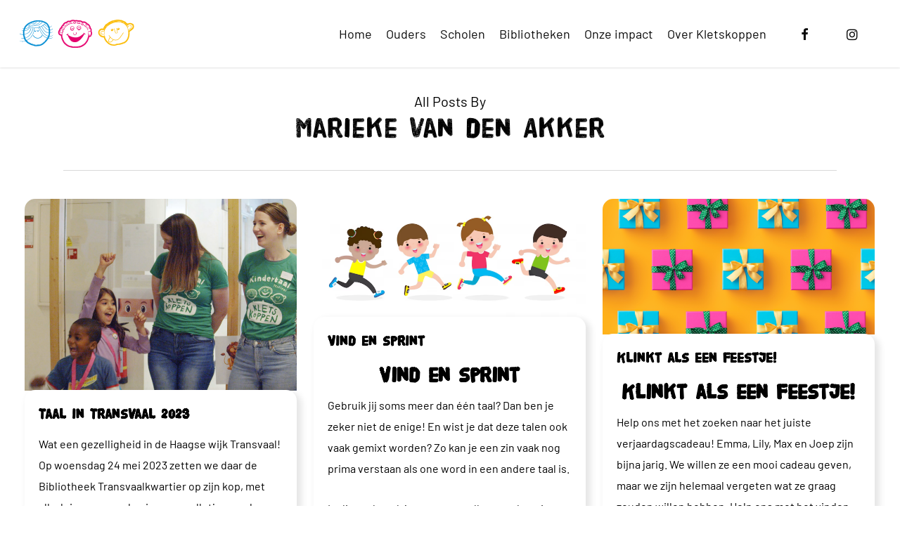

--- FILE ---
content_type: text/javascript; charset=utf-8
request_url: https://kletskoppenfestival.nl/wp-content/cache/min/1/wp-content/uploads/custom-css-js/226.js?ver=1760615542
body_size: 599
content:
let itemArray;let doenColor='rgba(229, 0, 109, 1)';let lerenColor='rgba(0, 139, 210, 1)';let lezenColor='rgba(149, 193, 31, 1)';let creatiefColor='rgba(23, 169, 95, 1)';let doenLerenLezenCrea=[!1,!1,!1,!1];var resetButton=document.getElementById('reset-button');function initiateColorOverlay(){let i=0;for(i=0;i<itemArray.length;i++){if(itemArray[i].getElementsByClassName('post-tags-links')[0].getElementsByTagName('a')[0].innerHTML=='Doen'||itemArray[i].getElementsByClassName('post-tags-links')[0].getElementsByTagName('a')[1].innerHTML=='Doen'){itemArray[i].getElementsByClassName('rt-detail')[0].style.backgroundColor='rgba(229, 0, 109, .8)'}else if(itemArray[i].getElementsByClassName('post-tags-links')[0].getElementsByTagName('a')[0].innerHTML=='Leren en Informeren'||itemArray[i].getElementsByClassName('post-tags-links')[0].getElementsByTagName('a')[1].innerHTML=='Leren en Informeren'){itemArray[i].getElementsByClassName('rt-detail')[0].style.backgroundColor='rgba(0, 139, 210, .8)'}else if(itemArray[i].getElementsByClassName('post-tags-links')[0].getElementsByTagName('a')[0].innerHTML=='Creatief'||itemArray[i].getElementsByClassName('post-tags-links')[0].getElementsByTagName('a')[1].innerHTML=='Creatief'){itemArray[i].getElementsByClassName('rt-detail')[0].style.backgroundColor='rgba(23, 169, 95, .8)'}else if(itemArray[i].getElementsByClassName('post-tags-links')[0].getElementsByTagName('a')[0].innerHTML=='Lezen en Luisteren'||itemArray[i].getElementsByClassName('post-tags-links')[0].getElementsByTagName('a')[1].innerHTML=='Lezen en Luisteren'){itemArray[i].getElementsByClassName('rt-detail')[0].style.backgroundColor='rgba(149, 193, 31, .8)'}}}
function deinitiateColorOverlay(){let i=0;for(i=0;i<itemArray.length;i++){itemArray[i].getElementsByTagName('img')[0].style.borderColor='white';itemArray[i].style.opacity=1;itemArray[i].style.transform='scale(1)'}}
if(document.body.classList.contains('page-id-113')||document.body.classList.contains('page-id-419')){itemArray=document.getElementsByClassName('isotope-item');initiateColorOverlay();function highlight(stringVariabele){resetButton.style.display='block';let colorBorder;if(stringVariabele=='Doen'){colorBorder=doenColor}else if(stringVariabele=='Creatief'){colorBorder=creatiefColor}else if(stringVariabele=='Leren en Informeren'){colorBorder=lerenColor}else if(stringVariabele=='Lezen en Luisteren'){colorBorder=lezenColor}
for(i=0;i<itemArray.length;i++){if(itemArray[i].getElementsByClassName('post-tags-links')[0].getElementsByTagName('a')[0].innerHTML==stringVariabele||itemArray[i].getElementsByClassName('post-tags-links')[0].getElementsByTagName('a')[1].innerHTML==stringVariabele){itemArray[i].style.transform='scale(1.1)';itemArray[i].getElementsByTagName('img')[0].style.borderColor=colorBorder;itemArray[i].style.opacity=1}else{itemArray[i].getElementsByTagName('img')[0].style.borderColor='white';itemArray[i].style.transform='scale(1)';itemArray[i].style.opacity=.7}}}}
if(document.body.classList.contains('single-post')){if(document.getElementsByTagName('article')[0].classList.contains('category-festival')){let headerTitle=document.getElementsByClassName('entry-title')[0];let columnBgImage=document.getElementsByClassName('blubber-background')[0].getElementsByClassName('column-image-bg')[0];let blogTag=document.getElementsByClassName('post-tags')[0].getElementsByTagName('a')[0].innerHTML;let blogTag2=document.getElementsByClassName('post-tags')[0].getElementsByTagName('a')[1].innerHTML;if(blogTag=='Leren en Informeren'||blogTag2=='Leren en Informeren'){headerTitle.style.color=lerenColor;columnBgImage.style.background='url(/wp-content/uploads/2020/07/lerelBlubber.png) no-repeat center center'}else if(blogTag=='Doen'||blogTag2=='Doen'){headerTitle.style.color=doenColor;columnBgImage.style.background='url(/wp-content/uploads/2020/07/doenBlubber.png) no-repeat center center'}else if(blogTag=='Creatief'||blogTag2=='Creatief'){headerTitle.style.color=creatiefColor;columnBgImage.style.background='url(/wp-content/uploads/2020/07/creatiefBlubber.png) no-repeat center center'}else if(blogTag=='Lezen en Luisteren'||blogTag2=='Lezen en Luisteren'){headerTitle.style.color=lezenColor;columnBgImage.style.background='url(/wp-content/uploads/2020/07/lezenBlubber.png) no-repeat center center'}else if(blogTag=='Transvaal'||blogTag2=='Transvaal'){headerTitle.style.color=doenColor;columnBgImage.style.background='url(/wp-content/uploads/2020/07/lezenBlubber.png) no-repeat center center'}}}

--- FILE ---
content_type: text/javascript; charset=utf-8
request_url: https://kletskoppenfestival.nl/wp-content/cache/min/1/wp-content/uploads/custom-css-js/330.js?ver=1760615542
body_size: 6
content:
function addVoorstellingButton(){console.log('test');var portfolioItems=document.getElementsByClassName('element');var i=0;for(i=0;i<portfolioItems.length;i++){var link=portfolioItems[i].getElementsByClassName('work-info')[0].getElementsByTagName('a')[0].href;var textContent=portfolioItems[i].getElementsByClassName('work-meta')[0].getElementsByTagName('p')[0];textContent.innerHTML=textContent.innerHTML+'<br/><br/><a class="bekijk-programma-btn" href="'+link+'">Bekijk het programma</a>';console.log(link)}}
if(document.body.classList.contains('page-id-117')){addVoorstellingButton()}

--- FILE ---
content_type: image/svg+xml
request_url: https://kletskoppenfestival.nl/wp-content/uploads/2020/07/logo-kletskoppen.svg
body_size: 38900
content:
<?xml version="1.0" encoding="UTF-8"?> <svg xmlns="http://www.w3.org/2000/svg" xmlns:xlink="http://www.w3.org/1999/xlink" id="Laag_1" data-name="Laag 1" viewBox="0 0 490.46 120.14"><defs><clipPath id="clip-path" transform="translate(-48.92 -408.53)"><rect width="595.28" height="841.89" style="fill:none"></rect></clipPath></defs><title>logo kletskoppen</title><g style="clip-path:url(#clip-path)"><path d="M172.88,451.79a4,4,0,0,0,0-.62c-.11-.89-.24-1.78-.37-2.67s-.22-1.72-.4-2.56c-.32-1.51-.68-3-1-4.51-.27-1.09-.29-1.08-1.26-1.38l0,0a17.87,17.87,0,0,1-4.33-1.92,26.86,26.86,0,0,1-2.5-1.64c-.41-.29-.79-.63-1.18-1s-.79-.72-1.2-1a13.8,13.8,0,0,1-1.92-2.05c-.43-.53-.77-1.12-1.2-1.65a3.21,3.21,0,0,0-2.2-1.54c-1.67,1.19-3.41,2.33-5.07,3.54l2.12,2.71a16.2,16.2,0,0,0,2,2.44c.06.05.11.12.16.17.47.47.94,1,1.42,1.41.25.24.53.45.78.69s.61.64,1,.93a9.37,9.37,0,0,1,1.63,1.58,3.67,3.67,0,0,0,.57.54c.36.34.73.66,1.08,1s.87.91,1.32,1.35.84.72,1.24,1.09a21.88,21.88,0,0,0,2.65,2.06c.21.15.44.26.66.39.73.41,1.45.84,2.2,1.21a19.84,19.84,0,0,0,2,.78c.62.23,1.26.42,2,.66M170,479.52a3.6,3.6,0,0,0-.37-.15c-.32-.11-.66-.2-1-.33-.6-.26-1.18-.59-1.8-.82-1.2-.43-2.25-1.15-3.41-1.66a15.75,15.75,0,0,1-1.84-1,10.34,10.34,0,0,1-1.9-1.24c-.67-.61-1.41-1.15-2.1-1.73s-1.26-1.1-1.89-1.65c-.17-.16-.33-.34-.51-.5-.4-.35-.83-.68-1.22-1.05-.69-.66-1.36-1.35-2-2l-.13-.14c-.39-.49-.79-1-1.16-1.48-.73-1-1.44-1.94-2.16-2.91-.41-.57-.83-1.13-1.24-1.69-.27-.38-.55-.76-.82-1.15q-.71-1-1.38-2c-.26-.38-.48-.78-.74-1.15-.56-.79-1.14-1.56-1.68-2.35s-1.19-1.8-1.77-2.7-1.16-1.85-1.78-2.75-1.4-2-2.15-3a22.47,22.47,0,0,1-2.12-3.26c-.26-.49-.49-1-.74-1.49-.74.2-1.47.4-2.2.58s-1.46.33-2.23.51c.59,1,1.14,1.9,1.71,2.82s1.21,1.86,1.78,2.81c.7,1.15,1.37,2.32,2,3.49s1.36,2.36,2,3.57,1.23,2.53,1.86,3.79c.15.32.34.63.51.95l.25.41c.41.71.81,1.43,1.23,2.13.14.25.35.45.48.7.23.41.42.84.64,1.26s.51.86.78,1.28c.12.2.28.37.42.57l1.92,2.75.49.65c.38.51.73,1.07,1.16,1.54s.75.86,1.1,1.31,1,1.14,1.43,1.71c.2.24.37.52.58.75.42.47.86.93,1.29,1.4.6.64,1.19,1.3,1.82,1.92.4.39.85.74,1.28,1.1.63.52,1.25,1.06,1.91,1.54s1.38.95,2.09,1.39,1.33.81,2,1.15,1.18.44,1.75.71a24.64,24.64,0,0,0,2.64.86c.6.2,1.22.35,1.81.55.43.15.46.16.67-.22.51-.93,1-1.87,1.5-2.8a14.69,14.69,0,0,0,.65-1.32c.21-.5.36-1,.55-1.6m3.06-15a1.07,1.07,0,0,0,.14-.29c0-.41.1-.82.1-1.23,0-1.56,0-3.12,0-4.69a11.57,11.57,0,0,0-.1-1.56A17.5,17.5,0,0,1,173,454c0-.18,0-.35,0-.53a.33.33,0,0,0-.3-.4,11.16,11.16,0,0,1-1.13-.32c-.76-.25-1.52-.51-2.27-.78a7.08,7.08,0,0,1-1.14-.44,6.66,6.66,0,0,1-1.67-1l-.08,0a11.09,11.09,0,0,1-2-1.28c-.54-.36-1-.82-1.5-1.23a25.42,25.42,0,0,1-2.07-1.8c-.31-.32-.59-.67-.9-1-.62-.62-1.26-1.21-1.89-1.82-.44-.42-.86-.85-1.31-1.26-.74-.68-1.53-1.33-2.26-2a18.9,18.9,0,0,1-2.32-2.57c-.67-.92-1.4-1.8-2.11-2.7-.34-.43-.68-.86-1-1.28l-5.05,3.2a8.19,8.19,0,0,0,.88,2q.39.69.75,1.38c.22.41.42.85.65,1.25.43.73.89,1.44,1.33,2.16.16.26.28.53.45.78.77,1.15,1.55,2.29,2.33,3.44.49.73.9,1.51,1.41,2.23.4.57.73,1.19,1.13,1.76.52.75,1.09,1.47,1.64,2.2a14.47,14.47,0,0,0,1,1.27c.67.72,1.37,1.41,2.08,2.1a13.57,13.57,0,0,0,2.44,1.95c.93.57,1.85,1.15,2.8,1.7.48.27,1,.48,1.5.71.91.4,1.8.83,2.73,1.19.76.29,1.56.49,2.35.72.51.15,1,.31,1.54.44.7.17,1.41.31,2.15.47m-37.58-23.75a2.67,2.67,0,0,0,.12.45c.13.26.29.49.42.75a21.78,21.78,0,0,0,2.16,3.3c.55.71,1.08,1.45,1.59,2.19a2.59,2.59,0,0,1,.56,1c0,.12.16.23.25.34a5.71,5.71,0,0,1,.38.48c.48.73,1,1.46,1.43,2.2.21.33.38.69.6,1s.66.89,1,1.34a12.58,12.58,0,0,0,1.48,2.07,1,1,0,0,1,.08.11c.26.42.5.84.79,1.24.63.9,1.29,1.78,1.93,2.67.15.2.28.42.42.62l1.92,2.54c.62.8,1.23,1.61,1.88,2.39.45.55,1,1.06,1.45,1.58l.51.56c.31.32.61.65.94,1s.84.76,1.26,1.14c.58.53,1.15,1.06,1.74,1.58s1.07.84,1.57,1.3a10.51,10.51,0,0,0,1.48,1.1,6.71,6.71,0,0,1,1,.64,7.85,7.85,0,0,0,1.5.88c.53.29,1.06.56,1.6.82.79.39,1.57.79,2.38,1.15.63.29,1.28.53,1.93.79l.7.24c.12-.37.24-.69.34-1,.26-.76.49-1.53.76-2.28a16.3,16.3,0,0,0,.69-2.55,12,12,0,0,0,.33-2.53c0-.51.05-1,.1-1.52s.19-1.31.28-2c0-.14,0-.28,0-.4l-1.76-.35a5,5,0,0,1-.64-.16c-.42-.13-.83-.29-1.25-.41-.65-.18-1.31-.34-2-.53-.32-.09-.61-.24-.93-.33a15.93,15.93,0,0,1-2.22-.81c-.79-.36-1.56-.75-2.34-1.14a12,12,0,0,1-1.12-.6c-.67-.42-1.33-.85-2-1.31s-1.18-.86-1.73-1.33-1.18-1.06-1.76-1.61a6.15,6.15,0,0,1-.77-.76c-.45-.55-.85-1.13-1.28-1.7-.2-.28-.43-.55-.63-.83-.36-.51-.72-1-1.07-1.55a12.94,12.94,0,0,1-.93-1.43c-.34-.72-.89-1.3-1.26-2-.28-.52-.65-1-1-1.47l-1.4-2.21c-.5-.81-1-1.6-1.48-2.43s-.86-1.65-1.29-2.47l-1.5-2.81-.16-.26a56.3,56.3,0,0,1-7.13,3.32m34.65-2c-.22-.53-.39-1-.61-1.43-.81-1.64-1.84-3.14-2.79-4.7a14.41,14.41,0,0,0-2-2.7c-.68-.71-1.4-1.37-2.07-2.09a28.23,28.23,0,0,0-3-2.58,13.84,13.84,0,0,0-3.6-2.11c-.72-.28-1.42-.62-2.14-.93-1.09-.47-2.17-1-3.28-1.39-1.8-.67-3.61-1.3-5.41-1.93a9.2,9.2,0,0,0-1.14-.32c-.85-.2-1.69-.39-2.55-.54-.59-.11-1.19-.17-1.79-.23-.44-.05-.88-.06-1.32-.11-1-.11-2-.27-3-.36s-2-.1-3-.21-1.87.09-2.8-.08a1.22,1.22,0,0,0-.33,0c-.26,0-.51.06-.76.07-1.12,0-2.23,0-3.35,0-.83,0-1.66.06-2.48.13-1,.09-2.08.22-3.12.35-.68.08-1.37.19-2.06.3l-1.68.27c-.65.11-1.31.18-2,.32-1.12.25-2.24.54-3.34.84s-2,.59-3,.91-2.17.72-3.25,1.09c-.27.09-.53.22-.8.31-.88.31-1.78.59-2.66.92-.63.24-1.24.55-1.86.84-1.1.51-2.22,1-3.31,1.56s-2.11,1.1-3.15,1.68-2,1.08-2.94,1.67c-.74.45-1.45,1-2.18,1.44a43.59,43.59,0,0,0-4,3.08c-.81.69-1.58,1.43-2.35,2.16-.59.56-1.17,1.15-1.72,1.76A28.26,28.26,0,0,0,77,439.59c-.6.87-1.16,1.76-1.73,2.66-.28.44-.53.9-.79,1.35-.09.15-.18.29-.26.44l-.66,1.37a2.84,2.84,0,0,0-.47,1.19,12.22,12.22,0,0,0,1.23-.11c.54-.09,1.07-.24,1.61-.34a18.8,18.8,0,0,0,3.24-1,24.24,24.24,0,0,0,3-1.5,12.34,12.34,0,0,0,2.67-2,12.86,12.86,0,0,0,2.4-3.18,3.89,3.89,0,0,0,.6-1.79.42.42,0,0,1,.23-.32,1.32,1.32,0,0,1,1.15,0,.35.35,0,0,1,.23.32,3.19,3.19,0,0,1-.24,1.5c-.28.58-.57,1.17-.9,1.73a11.85,11.85,0,0,1-2.77,3.25,22.68,22.68,0,0,1-2.21,1.57,26.77,26.77,0,0,1-2.45,1.24,11,11,0,0,1-1.23.51,16.83,16.83,0,0,1-2.24.75,30.25,30.25,0,0,1-4.61.8c-.22,0-.49,0-.59.33-.23.66-.48,1.31-.68,2-.27.86-.51,1.72-.74,2.59-.18.71-.32,1.44-.49,2.18a4.55,4.55,0,0,0,1-.12,4.7,4.7,0,0,1,1.65-.36l.13,0c.63-.21,1.24-.43,1.87-.63.8-.26,1.63-.46,2.41-.77a30.75,30.75,0,0,0,3.17-1.39c.64-.34,1.27-.7,1.9-1.07a19.19,19.19,0,0,0,4-3.24,18.68,18.68,0,0,0,1.94-2.4,21.61,21.61,0,0,0,1.66-2.67c.47-.92.81-1.9,1.19-2.86a1.71,1.71,0,0,0,.09-.64c0-.84,0-.87.82-.85a.86.86,0,0,1,.9.8,2,2,0,0,1-.07.84,16.94,16.94,0,0,1-.76,2.1,23,23,0,0,1-1.91,3.52c-.49.72-1.05,1.39-1.59,2.08a9.46,9.46,0,0,1-.82,1c-.57.55-1.16,1.1-1.78,1.61a11.16,11.16,0,0,1-1.71,1.35c-.5.27-1,.6-1.46.91a3.89,3.89,0,0,1-.4.25,7.12,7.12,0,0,0-1.2.61,8.54,8.54,0,0,1-1.88.9c-1,.4-2.07.67-3.1,1-.42.14-.83.32-1.24.48a.83.83,0,0,1-.27.07c-.25.05-.5.07-.74.14-.58.15-1.17.21-1.74.41a13.82,13.82,0,0,1-2.13.41c-.17,0-.26.1-.28.27s-.08.5-.11.75c-.09.71-.18,1.41-.26,2.12,0,.37-.08.75-.1,1.13-.06.89-.13,1.77-.15,2.66,0,.73,0,1.46,0,2.19,0,1.06.06,2.13.11,3.2,0,.41.08.81.13,1.27l1.22.05.16-.33c.5.11.94-.37,1.45-.1,0,0,.06,0,.09,0,.85-.27,1.7-.53,2.53-.87l3.07-1.28c.82-.34,1.67-.66,2.47-1.06,1-.49,1.9-1,2.84-1.58a8.28,8.28,0,0,1,.91-.59,7,7,0,0,0,1.43-1,17.52,17.52,0,0,0,1.76-1.69c.56-.57,1.12-1.15,1.64-1.76s1-1.2,1.42-1.81a11.45,11.45,0,0,0,.73-1,10.22,10.22,0,0,0,.7-1c.15-.33.38-.62.56-.93s.48-.82.7-1.24c.59-1.1,1.2-2.19,1.74-3.32a14.91,14.91,0,0,0,.86-2.25,12.37,12.37,0,0,0,.52-2.71,5.2,5.2,0,0,0-.51-3.17.57.57,0,0,1,.54-.91,1.12,1.12,0,0,1,1.13.64,3.56,3.56,0,0,1,.23.62A11.17,11.17,0,0,1,98,447a13.62,13.62,0,0,1-1.14,3.69c-.27.59-.56,1.18-.82,1.77a25.52,25.52,0,0,1-1.84,3.32c-.22.33-.38.69-.6,1-.36.52-.74,1-1.11,1.54s-.7,1-1.06,1.51c-.14.19-.32.35-.45.55-.38.54-.89,1-1.27,1.51a9,9,0,0,1-1.32,1.3,16.6,16.6,0,0,1-2.38,2c-.48.3-.92.67-1.42.94-1,.56-2.06,1.12-3.13,1.61-1.38.63-2.78,1.23-4.19,1.79-1,.42-2.12.8-3.2,1.15s-2.36.71-3.54,1.06l-.66.17c0,.44.07.85.13,1.25.14.91.31,1.81.46,2.71.08.47.13.94.23,1.4.17.74.36,1.47.54,2.21s.39,1.76.62,2.62.52,1.89.82,2.82a2.74,2.74,0,0,0,.52,1.18,2.84,2.84,0,0,0,.39-.09c.85-.34,1.7-.68,2.55-1a34.87,34.87,0,0,0,4.24-2.11,32.68,32.68,0,0,0,3.15-2.05c.65-.49,1.3-1,1.94-1.5.41-.32.81-.66,1.21-1a6.1,6.1,0,0,0,.86-.74c.6-.72,1.38-1.24,2-1.94s1-1.1,1.52-1.63a19.74,19.74,0,0,0,1.53-1.89A21.54,21.54,0,0,0,94,470.21c.34-.57.79-1.06,1.16-1.6.55-.79,1.08-1.58,1.61-2.38.16-.23.25-.51.54-.63,0-.43.41-.69.56-1.07a6.63,6.63,0,0,1,.53-.88c.07-.12.17-.23.23-.36.36-.7.73-1.4,1.07-2.11a13.68,13.68,0,0,0,1.14-2.34s0-.09.05-.13a30.27,30.27,0,0,0,1.68-4.19c.14-.42.24-.85.39-1.26a17.62,17.62,0,0,0,.76-3.19c.1-.64.18-1.29.23-1.93s.05-1.49.08-2.23a4.58,4.58,0,0,0-.23-1.69.34.34,0,0,1,0-.1c0-.74,0-.76.7-.75h.1a.54.54,0,0,1,.62.4l.12.31a6.61,6.61,0,0,1,.27,2.21,20.34,20.34,0,0,1-.09,2.34,13.75,13.75,0,0,1-.24,1.93,13.36,13.36,0,0,1-.49,2.17,19.35,19.35,0,0,0-.54,2c0,.15-.08.31-.14.45-.53,1.26-.93,2.56-1.52,3.79l-.93,2c-.26.56-.57,1.1-.86,1.65s-.43.88-.67,1.31c-.41.72-.86,1.43-1.27,2.15-.24.41-.41.86-.68,1.25-.55.77-1.15,1.5-1.72,2.25a2.13,2.13,0,0,0-.39.53,6.45,6.45,0,0,1-1,1.47c-.26.37-.59.69-.88,1-.1.12-.15.28-.25.4-.45.56-.88,1.12-1.35,1.65A6.4,6.4,0,0,1,91,476.32c-.06,0-.09.13-.14.19s-.27.35-.42.5c-.5.51-1,1-1.52,1.51a4.6,4.6,0,0,1-.47.41c-.41.31-.84.61-1.24.93-.63.5-1.24,1-1.88,1.53-.34.27-.72.51-1.09.76-.7.48-1.38,1-2.12,1.42-1.06.61-2.17,1.16-3.26,1.73-.63.32-1.26.67-1.91.93-1,.39-2,.72-3,1.08a3.29,3.29,0,0,0-.33.16c.2.46.37.88.58,1.29.39.8.78,1.59,1.2,2.37s.78,1.44,1.23,2.12c.59.9,1.24,1.76,1.88,2.63.25.35.31.35.69.15s.57-.34.87-.48.49-.5.88-.45l0,0c.35-.21.71-.41,1-.64l3.84-2.53c1.2-.79,2.41-1.57,3.53-2.47a32,32,0,0,0,2.56-2.09c.69-.7,1.41-1.35,2.15-2,.32-.27.53-.69,1-.81,0,0,.07-.1.1-.15a3.62,3.62,0,0,1,.26-.38c.34-.38.72-.72,1-1.11A8.21,8.21,0,0,1,98.07,481c.05,0,.06-.11.09-.16a7.27,7.27,0,0,1,.54-.89c.63-.8,1.21-1.64,1.76-2.49s1-1.58,1.45-2.36c.22-.37.47-.71.68-1.08s.35-.73.53-1.1.29-.63.45-.94.41-.81.63-1.2.3-.48.45-.71l.14-.28a1.54,1.54,0,0,1,.09-.37c.22-.48.47-.95.7-1.43.08-.18.13-.38.22-.56.21-.43.46-.85.65-1.3.29-.72.54-1.46.82-2.2a24.67,24.67,0,0,0,.94-2.66c.2-.81.66-1.53.84-2.36.13-.63.38-1.24.54-1.86s.32-1.32.47-2,.27-1.32.41-2a13.21,13.21,0,0,0,.32-2.17c0-.58.11-1.16.15-1.75,0-.33,0-.67,0-1,0-.49,0-1,0-1.47a3.89,3.89,0,0,0-.19-.73,6.16,6.16,0,0,1-.69-.05.56.56,0,0,1-.33-.22.8.8,0,0,1,.55-1.12l.22-.06c.58-.11,1.6.14,1.73.95.06.3.1.6.15.9a16.69,16.69,0,0,1,.06,3,10.69,10.69,0,0,1-.11,1.38c-.11.85-.22,1.7-.37,2.54-.21,1.17-.42,2.34-.71,3.5s-.58,2-.89,3c-.14.44-.32.87-.47,1.3-.4,1.12-.78,2.25-1.2,3.36-.27.74-.61,1.46-.92,2.19s-.58,1.4-.88,2.09c-.14.32-.31.63-.46.94a3.67,3.67,0,0,0-.36.92c0,.22-.25.4-.36.61-.71,1.34-1.4,2.7-2.12,4-.34.62-.71,1.23-1.08,1.84a7.12,7.12,0,0,0-.46.66,13.39,13.39,0,0,1-1.49,2.31c-.5.65-1,1.33-1.47,2s-1.19,1.4-1.8,2.09A29.6,29.6,0,0,1,95,486.51c-.62.56-1.19,1.19-1.83,1.73a31.48,31.48,0,0,0-2.72,2.3,2.22,2.22,0,0,1-.35.25L86.91,493c-.78.52-1.57,1-2.35,1.52-.24.15-.51.26-.74.42s-.28.31-.45.41c-.43.27-.87.52-1.31.76l-2.41,1.33a1.24,1.24,0,0,0,.12.28c.44.52.87,1.06,1.35,1.54.69.7,1.42,1.36,2.15,2s1.55,1.41,2.36,2.07a13.16,13.16,0,0,0,2,1.38c.74.42,1.44.92,2.19,1.33,1.2.65,2.42,1.26,3.64,1.89.37.19.73.43,1.12.6.82.38,1.66.72,2.48,1.1.51.23,1,.51,1.5.73s1.07.38,1.6.57c.26.1.53.2.79.28l1.93.63c.14,0,.28.12.42.16s.38.06.56.11c.4.11.8.26,1.21.37.57.17,1.15.31,1.73.48l1.34.41c.26.07.53.07.79.14.44.11.87.28,1.32.38a4.53,4.53,0,0,1,1.75.62.56.56,0,0,0,.18.07c.25.08.51.14.75.23a2.32,2.32,0,0,0,.89.28c.12,0,.23.18.37.3a4.88,4.88,0,0,0,.72.3A5.74,5.74,0,0,0,116,516c.43,0,.86.16,1.31.15l2.44-.06a12.81,12.81,0,0,0,2.31-.21c.33-.08.67-.15,1-.2l1.56-.18a11,11,0,0,1,1.13-.1c.36,0,.72.11,1.08.09a13.86,13.86,0,0,0,2.23-.16c.75-.14,1.5-.18,2.25-.32s1.35-.15,2-.3c1.35-.32,2.69-.68,4-1a12.06,12.06,0,0,0,1.55-.59c.8-.35,1.58-.73,2.37-1.1.5-.24,1-.47,1.49-.73.33-.18.63-.44,1-.59a16.32,16.32,0,0,0,3.05-2.09c.55-.37,1.05-.82,1.56-1.24l2.16-1.79c.25-.21.56-.35.68-.68,0,0,.07-.07.1-.1l.85-.76a2.46,2.46,0,0,1,.25-.22,7.51,7.51,0,0,0,1.13-1c.47-.48.91-1,1.37-1.46l2.46-2.56c.17-.18.31-.39.49-.58Q159,497,160,495.77c.56-.67,1.08-1.35,1.58-2.07,1-1.41,2.06-2.79,3.08-4.2.48-.68.93-1.39,1.38-2.1.11-.18.18-.39.3-.63l-2.11-.64c-.89-.26-1.78-.53-2.68-.76a7,7,0,0,1-1.91-.91c-.48-.28-1.09-.37-1.45-.86,0,0-.1,0-.14,0a3.23,3.23,0,0,1-.42-.2,8.13,8.13,0,0,0-1-.62,12.78,12.78,0,0,1-1.9-1.26,2.16,2.16,0,0,1-.43-.29A4.73,4.73,0,0,0,153,480a7.07,7.07,0,0,1-1.61-1.52,4.9,4.9,0,0,1-1.29-1.43.11.11,0,0,0-.08,0c-.3-.05-.38-.3-.49-.53a.7.7,0,0,0-.19-.26,4.12,4.12,0,0,1-1.26-1.54s-.07,0-.11-.07a3.94,3.94,0,0,1-.47-.44c-.29-.37-.52-.79-.83-1.14a4.56,4.56,0,0,1-1.07-1.47.18.18,0,0,0-.08-.11c-.48-.22-.71-.68-1-1.07s-.62-.87-1-1.29a2,2,0,0,1-.48-.79,3,3,0,0,0-.63-.92c-.42-.56-.79-1.15-1.16-1.74-.24-.39-.45-.8-.68-1.19-.39-.67-.8-1.33-1.17-2s-.64-1.26-1-1.89-.75-1.39-1.11-2.1c-.15-.31-.24-.65-.39-1-.42-.84-.85-1.69-1.3-2.51-.85-1.52-1.7-3-2.58-4.53-.77-1.31-1.61-2.58-2.4-3.88-.53-.85-1-1.72-1.52-2.58a8,8,0,0,0-.93-1.39l-2.59.27c-.85.08-1.7.21-2.56.23-1.68.05-3.37.06-5.06,0-1.49,0-3-.11-4.48-.19-.52,0-1-.11-1.55-.17l-1.46-.2-2-.28a4.59,4.59,0,0,0-.51-.1,10,10,0,0,1-2.43-.45,14.32,14.32,0,0,1-2.93-.81.59.59,0,0,0-.14,0c-.42-.12-.85-.22-1.26-.38-.72-.28-1.43-.59-2.15-.88-1.17-.46-2.35-.88-3.5-1.36-.95-.39-1.89-.82-2.82-1.25a11.24,11.24,0,0,1-1.07-.6c-.78-.46-1.58-.9-2.34-1.39s-1.2-.87-1.79-1.32a7.1,7.1,0,0,1-.71-.63,1,1,0,0,1-.22-.94.46.46,0,0,1,.19-.3,1.1,1.1,0,0,1,1,.2,5.49,5.49,0,0,0,.55.53c.7.51,1.41,1,2.13,1.51a25.89,25.89,0,0,0,4.09,2.34c1.09.49,2.21.89,3.32,1.32,1.42.56,2.84,1.13,4.28,1.64,1.13.4,2.29.74,3.46,1.05.73.2,1.49.31,2.24.45s1.74.37,2.63.47c1.48.18,3,.31,4.46.42,1.09.09,2.19.13,3.28.17.3,0,.6-.05.91-.06l3.72-.1a36.07,36.07,0,0,0,3.74-.33.59.59,0,0,0,.51-.28.74.74,0,0,1,.46-.27,1.83,1.83,0,0,1,.56.07,2.14,2.14,0,0,0,.7.09c1.18-.24,2.37-.5,3.55-.78.4-.1.79-.27,1.21-.42-.22-.66-.41-1.28-.64-1.88a7.09,7.09,0,0,0-.6-1.24,1.76,1.76,0,0,1-.21-1.14.44.44,0,0,1,.5-.45h.76a1.41,1.41,0,0,1,.06.36,1.37,1.37,0,0,0,.24.9,2.46,2.46,0,0,1,.49.91,4.23,4.23,0,0,0,.36,1,5.32,5.32,0,0,1,.16.69c0,.13.05.27.08.45.19-.06.34-.09.48-.15.77-.33,1.55-.65,2.31-1,1.15-.56,2.29-1.13,3.43-1.72.7-.36,1.39-.73,2.07-1.12s1.58-.92,2.34-1.43a10.81,10.81,0,0,0,1.46-1,.69.69,0,0,0,.28-.59.79.79,0,0,1,.22-.76c.32,0,.68.07,1,.09a.72.72,0,0,0,.43-.1c.51-.32,1-.66,1.49-1,.18-.12.37-.23.55-.36.37-.26.74-.54,1.12-.8l1.63-1.1c.34-.23.65-.49,1-.73a13.88,13.88,0,0,0,2.45-2,1,1,0,0,1,1.09-.24c.32.08.38.21.39.56,0,.13,0,.26,0,.38a.58.58,0,0,1-.28.57l-.71.56-.89.7c0,.05.07.1.11.12a6.9,6.9,0,0,1,2.28,2.31,8.88,8.88,0,0,0,1.08,1.44,16.15,16.15,0,0,0,1.16,1.18c.53.51,1.06,1.05,1.63,1.51a23.1,23.1,0,0,0,1.89,1.35c.74.49,1.48,1,2.25,1.41a12.41,12.41,0,0,0,3,1.25M49,468.12a1.71,1.71,0,0,1,1.12.21c.26.17.55.3.82.45a.64.64,0,0,0,.18.06,10.21,10.21,0,0,1,2.56.88c.72.32,1.48.55,2.21.85a12.54,12.54,0,0,0,2.38.65,14.94,14.94,0,0,0,1.75.22c.67,0,1.34.08,2,.06,1,0,2.09-.08,3.13-.18s1.79-.26,2.68-.38a.31.31,0,0,0,.31-.39l-.15-2c0-.49-.09-1-.1-1.48,0-1.48,0-3,0-4.45,0-.67.11-1.34.16-2,0-.43.07-.86.11-1.28.08-.81.16-1.61.25-2.48h-.53c-.33,0-.66.08-1,.12l-1,.1a12.9,12.9,0,0,1-3.45-.25A8.3,8.3,0,0,1,60,456a3.84,3.84,0,0,1-1-.69.59.59,0,0,1,.31-1,1.37,1.37,0,0,1,1.09.18,5.67,5.67,0,0,0,2.45,1,12.44,12.44,0,0,0,2.85.25c.65,0,1.29-.13,1.94-.2h.43c.45,0,.56-.13.6-.57a1.64,1.64,0,0,1,0-.23c.27-1.08.55-2.15.82-3.22.1-.36.17-.74.28-1.1.17-.59.37-1.18.56-1.76l.1-.35H68c-.57,0-1.14-.1-1.72-.11A15.75,15.75,0,0,1,64,448l-1.64-.28a1.44,1.44,0,0,1-1.16-.8.8.8,0,0,1,.22-1,.68.68,0,0,1,.86.13,2.11,2.11,0,0,0,1.23.56c1.18.19,2.36.36,3.54.44s2.2,0,3.3,0a4.34,4.34,0,0,0,.73-.13l.8-1.68c.33-.69.61-1.4,1-2.05.63-1.12,1.31-2.21,2-3.29.31-.5.68-1,1-1.43.12-.17.2-.35.32-.51a27.72,27.72,0,0,1,3.92-4.32c.81-.71,1.6-1.44,2.43-2.13a40.27,40.27,0,0,1,4.33-3.27l3.27-2c.7-.41,1.41-.8,2.12-1.18q2.58-1.37,5.23-2.58c1.74-.79,3.53-1.42,5.33-2,.48-.17,1-.36,1.44-.52l3.46-1.14c.54-.18,1.08-.34,1.63-.5s1.15-.31,1.74-.45,1-.23,1.47-.32c.71-.13,1.43-.24,2.15-.36s1.23-.24,1.85-.34,1.5-.23,2.25-.33l3-.37H122c1.32,0,2.65,0,4-.12,1.67-.14,3.34,0,5-.07.83,0,1.65.05,2.48.09.52,0,1,.05,1.56.1.74.07,1.47.17,2.21.26l.94.12,1.28.1c.25,0,.5.06.75.09a24.4,24.4,0,0,1,5.28,1q2.61.84,5.19,1.79c1.12.4,2.21.86,3.3,1.34,1.59.7,3.18,1.41,4.75,2.16a13.84,13.84,0,0,1,2.67,1.82c.66.54,1.32,1.08,2,1.64a7.6,7.6,0,0,1,.7.69c.76.81,1.55,1.59,2.27,2.43s1.14,1.47,1.67,2.24c.4.59.74,1.24,1.1,1.86.52.89,1.07,1.77,1.54,2.68s.77,1.7,1.12,2.56a.54.54,0,0,0,.43.39c.53.09,1,.2,1.58.25s.77,0,1.15,0a14.91,14.91,0,0,0,2.91-.33,11.7,11.7,0,0,0,2.72-.82c.52-.24,1.13-.25,1.59-.66s.75-.63,1.13-.93a11,11,0,0,0,2-2.31h.47a2.09,2.09,0,0,1-.42,1.84c-.31.36-.56.78-.89,1.1a9.44,9.44,0,0,1-2,1.72,5.88,5.88,0,0,1-1.11.41c-.85.27-1.71.55-2.58.76a17.58,17.58,0,0,1-1.77.27c-.34.05-.69.07-1,.13a6.26,6.26,0,0,1-2,0c-.5-.08-1-.08-1.58-.13.16.62.32,1.18.45,1.73s.23,1,.33,1.52c.17.87.33,1.74.48,2.6.1.54.2,1.09.28,1.63s.13.91.2,1.36.14.93.2,1.4.09.78.14,1.24a4.24,4.24,0,0,0,.45.11c.3,0,.6.08.9.09a19.92,19.92,0,0,0,2.56.09c1.12-.08,2.24-.16,3.35-.34a8.92,8.92,0,0,0,3-.95A14.8,14.8,0,0,0,186.2,450c.47-.34.93-.71,1.38-1.07.21-.17.4-.35.6-.53.47-.4.95-.79,1.4-1.21a1,1,0,0,1,1-.24c0,.21,0,.45,0,.68a.31.31,0,0,1-.09.2c-.34.34-.68.67-1,1s-.7.78-1.07,1.14a14.51,14.51,0,0,1-2.67,2.08,7.45,7.45,0,0,1-2.55,1c-.62.09-1.23.27-1.85.35a17.89,17.89,0,0,1-1.94.14c-1.15,0-2.3.07-3.44.06-.52,0-1-.08-1.62-.13a6.37,6.37,0,0,0,0,1.38,2,2,0,0,1,.06.23c0,.63.06,1.27.1,1.9.14,1.83.1,3.66.09,5.49,0,.63-.09,1.26-.15,1.88,0,.24,0,.35.25.36a19.15,19.15,0,0,0,2.14.09c.89-.06,1.78-.24,2.67-.36.25,0,.51,0,.75-.07s.65-.2,1-.29l.87-.23c.28-.07.51-.27.8-.35a9.94,9.94,0,0,0,1.66-.67c.89-.43,1.78-.85,2.63-1.34a6,6,0,0,0,1.12-.64c.15-.13.45-.11.68-.16l.56-.12c0,.17,0,.28,0,.39s-.07.33-.3.45a4.73,4.73,0,0,0-1.33.88,6.39,6.39,0,0,1-1.05.7l-.73.43a3.5,3.5,0,0,1-.53.31c-.9.39-1.82.77-2.73,1.18a33.15,33.15,0,0,1-3.55.87c-.43.08-.87.11-1.31.18a28.9,28.9,0,0,1-3.48.1l-.25,0c0,.28-.07.57-.12.86-.16.86,0,1.74-.27,2.59-.07.3,0,.64,0,1-.15.94-.31,1.87-.49,2.8-.12.61-.27,1.23-.45,1.83-.25.81-.55,1.6-.78,2.41a3.36,3.36,0,0,0-.35,1.26c.87.2,1.72.42,2.59.58s1.63.23,2.45.31a10.3,10.3,0,0,0,1.24-.06c.49,0,1,0,1.48-.06a13.28,13.28,0,0,0,4.2-1c.47-.2,1-.34,1.41-.57s1.12-.69,1.69-1c.29-.17.61-.3.92-.46,0,0,.1,0,.13-.05.46-.62,1.21-.85,1.78-1.33l0,0c.49-.1.72-.54,1.09-.79a2.58,2.58,0,0,1,.51-.2.85.85,0,0,1,1.07-.48.53.53,0,0,1-.18.69c-.52.47-1,1-1.55,1.42a7.49,7.49,0,0,1-1.18.73c-.25.14-.54.19-.63.51,0,0-.07.06-.11.09l-1.21.81c-.32.21-.63.42-1,.6-.69.35-1.38.7-2.09,1a12,12,0,0,1-3.47,1.08,10.41,10.41,0,0,1-2.37.22,5.58,5.58,0,0,0-1,.08,8.43,8.43,0,0,1-2.19-.09c-1-.15-2-.29-2.95-.46a6.59,6.59,0,0,1-.71-.24,3.57,3.57,0,0,0-.54-.09c-.24.65-.5,1.26-.69,1.89a10.33,10.33,0,0,1-1,1.84s-.07,0-.08.06a9.22,9.22,0,0,1-1.14,2.2c.57.19,1.08.4,1.61.53,1,.24,2,.45,3,.65a3,3,0,0,0,.67.06h1.56c.48,0,.95,0,1.43.06l3.38.13a6.54,6.54,0,0,0,1,0,3.29,3.29,0,0,1,1,.07,3.76,3.76,0,0,0,1.46-.16c.6-.14,1.19-.33,1.78-.51a8.29,8.29,0,0,0,2.3-1.11c.42-.3.88-.55,1.33-.82a.85.85,0,0,0,.19-.14c.25-.23.25-.23.64-.2,0,.05,0,.1.07.16.16.62.12.69-.48,1a.43.43,0,0,0-.19.13,5.13,5.13,0,0,1-2.24,1.64,18.39,18.39,0,0,1-3.45,1.15,8.85,8.85,0,0,1-2.52.15c-1.25-.08-2.51-.16-3.76-.21s-2.51-.06-3.77-.11a6.85,6.85,0,0,1-1.51-.16c-1.22-.32-2.47-.46-3.66-.9a2.07,2.07,0,0,1-.39-.2,1.53,1.53,0,0,0-.24.29c-.39.71-.74,1.43-1.15,2.12a9.69,9.69,0,0,1-.73,1c-.39.53-.79,1.07-1.17,1.61s-.69,1.05-1.07,1.55c-.51.68-1,1.34-1.58,2-.78.95-1.55,1.9-2.36,2.82-.61.69-1.26,1.33-1.88,2s-1.2,1.31-1.79,2a1.37,1.37,0,0,1-.25.23,1.61,1.61,0,0,0-.38.44,6.52,6.52,0,0,1-.9.92,12.75,12.75,0,0,1-1.25.94,8.85,8.85,0,0,0-1,.95,19.22,19.22,0,0,1-1.75,1.5c-.42.31-.77.69-1.16,1s-.79.64-1.19,1l-1.85,1.41-.2.13a30.6,30.6,0,0,1-2.95,1.67c-.91.44-1.82.86-2.73,1.27-.52.24-1,.47-1.57.66s-.93.28-1.4.41-1.05.29-1.58.42-1.25.31-1.89.44c-.46.09-.93.13-1.4.19l-1.35.2c-.47.06-.94.11-1.41.19-.81.12-1.64.08-2.45.26a1.52,1.52,0,0,1-1.16-.1.41.41,0,0,0-.22,0,4.88,4.88,0,0,0-1.4.2,3.37,3.37,0,0,1-1,.11l-2.45.29h-.09c-1.53,0-3.06.11-4.59.08a8.66,8.66,0,0,1-1.84-.4,12.14,12.14,0,0,1-1.17-.36.79.79,0,0,1-.27-.1,5,5,0,0,0-1.94-.67c-.27-.07-.55-.12-.83-.17-.06,0-.15,0-.18-.06-.33-.47-.87-.44-1.34-.57-.93-.24-1.86-.49-2.8-.72s-1.6-.34-2.38-.58-1.6-.56-2.4-.85a1.41,1.41,0,0,0-.32-.09,3.39,3.39,0,0,1-1.36-.39c-.39-.16-.8-.3-1.19-.47-1-.42-2-.86-2.91-1.3s-1.86-.83-2.76-1.29-2-1.05-3-1.59c-.83-.46-1.67-.91-2.48-1.4-.47-.28-.89-.63-1.33-.95s-.93-.62-1.37-1a10.24,10.24,0,0,1-1.5-1.28c-.34-.38-.75-.66-1.1-1-.88-.86-1.73-1.73-2.57-2.62-.39-.4-.72-.86-1.1-1.32l-.86.41c-.63.29-1.27.57-1.91.84s-1.17.51-1.77.7c-1.36.44-2.73.84-4.11,1.19a21.12,21.12,0,0,1-3.25.51,50.09,50.09,0,0,1-6.25.22c-1.17,0-2.35-.13-3.52-.19l-1,0c-1.53,0-3.06-.06-4.59-.05a7.23,7.23,0,0,1-1.23,0c-.42-.07-.5-.14-.51-.54a.58.58,0,0,1,.47-.67,7.21,7.21,0,0,1,1.8-.07,6.82,6.82,0,0,0,.9,0l2.34.06,3.39.13c.55,0,1.1.09,1.66.13l.43,0c.65,0,1.31,0,2,0,1,0,2-.08,3-.16s1.74-.15,2.6-.29a24.64,24.64,0,0,0,2.41-.53c.46-.12.88-.36,1.32-.5s1-.27,1.45-.39a1.81,1.81,0,0,0,.23,0q.92-.37,1.8-.78c.48-.21.95-.44,1.42-.66l.9-.41-.35-.49a37.94,37.94,0,0,1-2.59-3.92A14.44,14.44,0,0,1,73,490.22,11.52,11.52,0,0,0,72.4,489c-.15-.31-.28-.64-.44-1l-.93.21c-1,.25-2,.53-3,.75s-2,.43-3.08.57a17.74,17.74,0,0,1-2.19.07c-.74,0-1.49,0-2.23-.06-1-.08-1.92-.23-2.88-.35a3.72,3.72,0,0,0-.66-.08,2,2,0,0,1-1.3-.46c0-.31-.13-.63.12-.94a.8.8,0,0,1,1.14-.05.47.47,0,0,0,.36.18c.74.09,1.49.15,2.22.28a21.3,21.3,0,0,0,4.72.17,15.63,15.63,0,0,0,2-.3c.71-.13,1.43-.28,2.14-.45s1.56-.43,2.33-.66c.23-.06.44-.17.64-.24a77.11,77.11,0,0,1-3.17-14.3c-.27,0-.49,0-.71,0-1.32.15-2.65.32-4,.45-.56.05-1.12,0-1.68,0,0,0-.06,0-.09,0a9.72,9.72,0,0,1-2.41-.1,10.23,10.23,0,0,1-1.56-.19c-.88-.19-1.77-.37-2.63-.64s-1.69-.64-2.53-1-1.56-.63-2.33-1a7.54,7.54,0,0,1-1.12-.67c-.39-.27-.34-.67-.26-1.09" transform="translate(-48.92 -408.53)" style="fill:#008bd2"></path><path d="M112.38,435.5c-1.33-.06-2.36-.06-3.39-.15-1.24-.12-2.46-.3-3.69-.47-.86-.12-1.73-.24-2.58-.42a23,23,0,0,1-2.85-.76,32.31,32.31,0,0,0-3.73-.94,36.9,36.9,0,0,1-4.84-1.23,5.79,5.79,0,0,1-1.94-1.08.81.81,0,0,1-.25-.82.48.48,0,0,1,.31-.31.81.81,0,0,1,.76.13,7.47,7.47,0,0,0,3.32,1.49c1,.25,2,.36,2.93.6,1.36.33,2.74.56,4.07,1a23.73,23.73,0,0,0,2.76.7c.87.19,1.75.28,2.62.46,1.48.3,3,.3,4.49.47a9.06,9.06,0,0,0,1.38,0c1,0,1.91,0,2.86-.11.76,0,1.52-.16,2.27-.24a2.85,2.85,0,0,1,.29,0,16.54,16.54,0,0,0,3.21-.37c1.08-.23,2.19-.36,3.27-.6.79-.18,1.56-.46,2.33-.7a23.63,23.63,0,0,0,4.33-1.93c.68-.36,1.3-.85,2-1.23,1-.54,1.88-1.27,2.85-1.85,1.46-.87,2.81-1.9,4.21-2.86,1.08-.73,2.12-1.5,3.18-2.26a3.65,3.65,0,0,0,.36-.31l1.85-2a1,1,0,0,1,1.37,0,1.31,1.31,0,0,1-.17,1.17c-.3.32-.64.62-.92,1a18,18,0,0,1-3.67,3c-.71.5-1.45,1-2.18,1.46-1,.68-2,1.37-3,2s-2.1,1.32-3.13,2a34.5,34.5,0,0,1-4.9,2.55,29.58,29.58,0,0,1-3.39,1.07,22,22,0,0,1-3.59.72c-1,.12-2,.31-3,.44-.4.06-.8.06-1.19.09l-4.57.27" transform="translate(-48.92 -408.53)" style="fill:#008bd2"></path><path d="M126.6,488.43c-1.21-.11-2.43-.21-3.64-.35a21.6,21.6,0,0,1-2.25-.39,17.45,17.45,0,0,1-3.14-1.1c-.79-.33-1.57-.68-2.36-1a9,9,0,0,1-2-1.35c-.87-.67-1.69-1.39-2.52-2.11a16.23,16.23,0,0,1-3.91-4.79,1.33,1.33,0,0,0-.18-.31,1.19,1.19,0,0,1-.23-1.1.59.59,0,0,1,.33-.38,1.1,1.1,0,0,1,1.43.39,3.36,3.36,0,0,1,.32.51,16.05,16.05,0,0,0,4.57,5.31c.65.52,1.27,1.07,1.94,1.56a7,7,0,0,0,1.38.85c1.06.49,2.13.93,3.2,1.38a17.21,17.21,0,0,0,3.73,1,18.48,18.48,0,0,0,4.33.2,16.31,16.31,0,0,0,4-.65,20.12,20.12,0,0,0,3.06-1.31,25.4,25.4,0,0,0,2.29-1.25,16.22,16.22,0,0,0,3.9-2.85c.42-.5.79-1,1.2-1.55.78-1,1.29-2.19,2-3.23a4.46,4.46,0,0,0,.37-.76,1.36,1.36,0,0,1,1.22-.9c.55,0,.76.26.73.75a5.14,5.14,0,0,1-.39,1.68,14.68,14.68,0,0,1-1.45,2.41c-.53.78-1.1,1.53-1.63,2.3a5.75,5.75,0,0,1-1.25,1.26c-.65.48-1.29,1-2,1.4a35.8,35.8,0,0,1-6,3.18,15.35,15.35,0,0,1-3.1.86c-.85.13-1.71.16-2.57.23l-1.51.1v0" transform="translate(-48.92 -408.53)" style="fill:#008bd2"></path><path d="M126.6,488.43c-1.21-.11-2.43-.21-3.64-.35a21.6,21.6,0,0,1-2.25-.39,17.45,17.45,0,0,1-3.14-1.1c-.79-.33-1.57-.68-2.36-1a9,9,0,0,1-2-1.35c-.87-.67-1.69-1.39-2.52-2.11a16.23,16.23,0,0,1-3.91-4.79,1.33,1.33,0,0,0-.18-.31,1.19,1.19,0,0,1-.23-1.1.59.59,0,0,1,.33-.38,1.1,1.1,0,0,1,1.43.39,3.36,3.36,0,0,1,.32.51,16.05,16.05,0,0,0,4.57,5.31c.65.52,1.27,1.07,1.94,1.56a7,7,0,0,0,1.38.85c1.06.49,2.13.93,3.2,1.38a17.21,17.21,0,0,0,3.73,1,18.48,18.48,0,0,0,4.33.2,16.31,16.31,0,0,0,4-.65,20.12,20.12,0,0,0,3.06-1.31,25.4,25.4,0,0,0,2.29-1.25,16.22,16.22,0,0,0,3.9-2.85c.42-.5.79-1,1.2-1.55.78-1,1.29-2.19,2-3.23a4.46,4.46,0,0,0,.37-.76,1.36,1.36,0,0,1,1.22-.9c.55,0,.76.26.73.75a5.14,5.14,0,0,1-.39,1.68,14.68,14.68,0,0,1-1.45,2.41c-.53.78-1.1,1.53-1.63,2.3a5.75,5.75,0,0,1-1.25,1.26c-.65.48-1.29,1-2,1.4a35.8,35.8,0,0,1-6,3.18,15.35,15.35,0,0,1-3.1.86c-.85.13-1.71.16-2.57.23l-1.51.1Z" transform="translate(-48.92 -408.53)" style="fill:none;stroke:#008bd2;stroke-miterlimit:10;stroke-width:0.44999998807907104px"></path><path d="M117.33,430.6c-1,0-2,0-2.88-.06a3.32,3.32,0,0,1-1.39-.24,1,1,0,0,0-.38-.05,5.29,5.29,0,0,1-1.7-.33,16,16,0,0,0-1.71-.49,8.33,8.33,0,0,1-2.14-.73c-.67-.35-1.38-.6-2.07-.89-.19-.08-.41-.1-.51-.32,0,0-.07-.06-.11-.08-1-.37-1.89-1-2.85-1.41-.28-.13-.6-.19-.89-.31a4,4,0,0,1-1.79-1.16.78.78,0,0,1-.12-.72.56.56,0,0,1,.85-.17,7.28,7.28,0,0,0,2.58,1.29c.66.26,1.28.64,1.93.94,1.22.57,2.44,1.15,3.69,1.68a22.79,22.79,0,0,0,2.54.95c.85.25,1.73.41,2.6.59a13.18,13.18,0,0,0,3.13.29,12,12,0,0,0,2-.24,17.32,17.32,0,0,0,4.35-1.53,23.39,23.39,0,0,0,2.84-1.62c.76-.52,1.51-1.05,2.25-1.6.47-.35.9-.76,1.35-1.13s.86-.68,1.29-1a1.9,1.9,0,0,0,.19-.21c0-.06.08-.14.14-.18l1.09-.89c.06-.05.15-.08.18-.14.24-.52.74-.78,1.14-1.12s.81-.82,1.21-1.25a7.3,7.3,0,0,1,.88-.79.93.93,0,0,1,.87-.07.43.43,0,0,1,.22.22.93.93,0,0,1-.28,1c-.43.42-.83.87-1.26,1.29-1.05,1-2.11,2-3.17,2.95-.62.56-1.26,1.1-1.89,1.64-.18.15-.38.29-.57.43-.81.6-1.6,1.23-2.44,1.79-.65.44-1.37.79-2.06,1.18-.48.27-1,.53-1.46.79a16.37,16.37,0,0,1-3.26,1.21c-.29.08-.57.19-.87.25-.52.12-1,.2-1.5.28" transform="translate(-48.92 -408.53)" style="fill:#008bd2"></path><path d="M111.92,425.68a6.57,6.57,0,0,1-4.12-1.3,6.38,6.38,0,0,1-.9-.9c-.3-.32-.57-.68-.87-1s-.16-.74-.14-1.12c0-.06.16-.15.25-.16a1.06,1.06,0,0,1,1,.44,13,13,0,0,0,1.08,1.26,4.88,4.88,0,0,0,3.44,1.51,6.39,6.39,0,0,0,2.56-.69,13.93,13.93,0,0,0,2.33-1.56,12.76,12.76,0,0,0,2.1-2,12.54,12.54,0,0,1,1.44-1.28,1,1,0,0,1,1-.14.62.62,0,0,1,.19.93c-.28.38-.62.72-.93,1.08l-.83.92-.12.14c-.39.39-.77.79-1.17,1.16a7.69,7.69,0,0,1-.8.57l-.44.35a.81.81,0,0,1-.16.16,10.32,10.32,0,0,1-2.35,1.17,7.94,7.94,0,0,1-2.56.45" transform="translate(-48.92 -408.53)" style="fill:#008bd2"></path><path d="M127.31,458.72a4.86,4.86,0,0,1-1.6-.29,3,3,0,0,1-1.38-1.33c-.2-.34-.44-.66-.65-1a1.84,1.84,0,0,1-.25-.62c-.07-.58.09-1,.4-1a1.13,1.13,0,0,1,1.34.44,12.44,12.44,0,0,0,1.15,1.55c.48.58,1,.55,1.59,0a4.68,4.68,0,0,0,1.13-1.64c.34-.82.86-.87,1.56-.73a.6.6,0,0,1,.49.55,2.82,2.82,0,0,1-.07,1.16,4.6,4.6,0,0,1-2.55,2.8,4.4,4.4,0,0,1-1.16.2" transform="translate(-48.92 -408.53)" style="fill:#008bd2"></path><path d="M127.31,458.72a4.86,4.86,0,0,1-1.6-.29,3,3,0,0,1-1.38-1.33c-.2-.34-.44-.66-.65-1a1.84,1.84,0,0,1-.25-.62c-.07-.58.09-1,.4-1a1.13,1.13,0,0,1,1.34.44,12.44,12.44,0,0,0,1.15,1.55c.48.58,1,.55,1.59,0a4.68,4.68,0,0,0,1.13-1.64c.34-.82.86-.87,1.56-.73a.6.6,0,0,1,.49.55,2.82,2.82,0,0,1-.07,1.16,4.6,4.6,0,0,1-2.55,2.8A4.4,4.4,0,0,1,127.31,458.72Z" transform="translate(-48.92 -408.53)" style="fill:none;stroke:#008bd2;stroke-miterlimit:10;stroke-width:0.44999998807907104px"></path><path d="M116.24,459.72a3.5,3.5,0,0,1-2.61-.88,3.56,3.56,0,0,1-1.22-2.87.42.42,0,0,1,.39-.48l.32-.08c.48-.08.58,0,.82.47l.26.53a2.82,2.82,0,0,0,1.31,1.31.65.65,0,0,0,.88-.14q.44-.49.84-1c.27-.33.51-.68.78-1a1.16,1.16,0,0,1,1.18,0,.77.77,0,0,1,.15.3,2.11,2.11,0,0,1-.1,1.29,3.94,3.94,0,0,1-1.32,2.08,2,2,0,0,1-1.68.53" transform="translate(-48.92 -408.53)" style="fill:#008bd2"></path><path d="M116.24,459.72a3.5,3.5,0,0,1-2.61-.88,3.56,3.56,0,0,1-1.22-2.87.42.42,0,0,1,.39-.48l.32-.08c.48-.08.58,0,.82.47l.26.53a2.82,2.82,0,0,0,1.31,1.31.65.65,0,0,0,.88-.14q.44-.49.84-1c.27-.33.51-.68.78-1a1.16,1.16,0,0,1,1.18,0,.77.77,0,0,1,.15.3,2.11,2.11,0,0,1-.1,1.29,3.94,3.94,0,0,1-1.32,2.08A2,2,0,0,1,116.24,459.72Z" transform="translate(-48.92 -408.53)" style="fill:none;stroke:#008bd2;stroke-miterlimit:10;stroke-width:0.44999998807907104px"></path><path d="M128.24,411.28c-.72,0-1.68,0-2.69.1-.74.06-1.55.07-2.4.08l-1.29,0a5.37,5.37,0,0,0-.7,0l-.69.09-2.31.29c-.79.1-1.58.22-2.37.35l-1.19.21-.72.13-.84.14c-.45.08-.9.15-1.35.24s-1.15.23-1.72.37-1.27.32-1.9.49l-1.8.55-3.51,1.16-.9.32-.57.2c-1.84.64-3.8,1.33-5.74,2.21-1.79.82-3.59,1.7-5.48,2.7-.77.42-1.54.84-2.29,1.29-1.12.65-2.23,1.32-3.34,2a40,40,0,0,0-4.62,3.45l-.24.2c-.71.58-1.4,1.19-2.08,1.81l-.48.43a32.12,32.12,0,0,0-4.57,5,6.61,6.61,0,0,0-.44.68l-.25.35c-.29.39-.58.79-.84,1.2-.71,1.14-1.42,2.29-2.09,3.46-.32.57-.6,1.17-.87,1.77l-.26.58-.56,1.16A4.57,4.57,0,0,0,66.5,446a56.24,56.24,0,0,1-2.14,7.46,2.64,2.64,0,0,0-.1.3s0,.08,0,.11c-.13.34-.25.67-.38,1l-.15.4a4.54,4.54,0,0,0-.09,3l-.07.65-.07.84,0,.48-.05.55a15.73,15.73,0,0,0-.13,1.81c0,1.46,0,2.93,0,4.39v.18c0,.48.05,1,.08,1.44l0,.31,0,.47a4.39,4.39,0,0,0-.29,1.49.72.72,0,0,1,0,.21,4.65,4.65,0,0,0,.92,4.2,83.45,83.45,0,0,0,2.23,10.07,4.63,4.63,0,0,0,.26,3.7c.2.37.38.73.55,1.08a4.56,4.56,0,0,0,1.74,1.94,15.38,15.38,0,0,0,1.14,2.3l.27.48a37.21,37.21,0,0,0,2.47,3.8,3.6,3.6,0,0,0,.22.54h0a.93.93,0,0,1,0,.16,4.51,4.51,0,0,0,3.13,3.56c.81.86,1.65,1.7,2.49,2.53.23.23.48.44.73.65l.2.17a11.9,11.9,0,0,0,1.84,1.63l.23.18c.36.28.74.54,1.12.8l.41.28.35.26c.42.31.83.61,1.27.88.87.53,1.77,1,2.67,1.5s2.1,1.14,3.17,1.67c.8.4,1.62.77,2.44,1.15l.47.21,3,1.33.88.35.39.15a8.49,8.49,0,0,0,2.19.68l.39.14c.64.24,1.28.47,1.94.67s1.2.32,1.82.46l.77.18,2.13.54.62.16.09,0a5.1,5.1,0,0,0,1.77.67l.22.05.23,0c.25.07.5.13.76.18h0A5.21,5.21,0,0,0,112,521l.15.05c.38.13.77.25,1.16.35l.34.09a10.38,10.38,0,0,0,2.53.44H117c.88,0,1.77,0,2.66-.05l1.27,0a4.55,4.55,0,0,0,.53,0l.74-.08,1.59-.18a6.63,6.63,0,0,0,1.76-.24,5.78,5.78,0,0,0,1.1.11,7,7,0,0,0,1.53-.18,4.86,4.86,0,0,1,.68-.06c.5,0,1-.07,1.49-.15.23,0,.46-.06.7-.09l.62-.08.79-.12.58-.08.38-.05c.43,0,.85-.11,1.26-.19.71-.14,1.41-.31,2.11-.48l1.42-.38.28-.08.33-.09c.48-.13.95-.26,1.41-.42.65-.24,1.28-.52,1.9-.8,1-.43,1.9-.87,2.83-1.32a33.32,33.32,0,0,0,3.4-1.92c.21-.13.38-.24.54-.36l.41-.32c.5-.37,1-.74,1.47-1.12s.91-.71,1.35-1.09c.21-.18.42-.36.62-.55a3.71,3.71,0,0,1,.29-.27,20.87,20.87,0,0,0,1.91-1.62l.23-.2c.22-.2.42-.42.63-.64v0a17.82,17.82,0,0,0,1.49-1.14,10.56,10.56,0,0,0,1.5-1.54,5.07,5.07,0,0,0,.42-.43l.66-.74,1.11-1.21.68-.72q.66-.67,1.29-1.38c.79-.91,1.56-1.84,2.33-2.78l.13-.16c.58-.7,1.15-1.42,1.7-2.15.27-.36.53-.74.78-1.12l.37-.54.91-1.26.21-.28.15-.19a9.12,9.12,0,0,0,.85-1.22l.18-.32a4.53,4.53,0,0,0,2.3-2.67,2.06,2.06,0,0,1,.16-.34,4.6,4.6,0,0,0,.64-2.65c.07-.13.14-.24.21-.35a13.53,13.53,0,0,0,.69-1.26,4.63,4.63,0,0,0,2.09-2.44l.26-.72.21-.57a4.58,4.58,0,0,0-.06-3.32q.15-.42.27-.84c.23-.75.42-1.51.57-2.26.19-1,.36-2,.51-3a5.1,5.1,0,0,0,.07-1,11.93,11.93,0,0,0,.19-1.85v0a4.55,4.55,0,0,0,.55-1.91l.09-1.29a4.59,4.59,0,0,0-.19-1.73q0-.42,0-.84v-.76c0-1.64,0-3.34-.11-5.11l-.06-1,0-.44a4.6,4.6,0,0,0,.3-2.24l-.12-.84-.07-.56a4.27,4.27,0,0,0-.32-1.19v-.1l-.15-1-.07-.44-.06-.43c0-.33-.09-.66-.14-1l-.3-1.72c-.16-.89-.32-1.77-.49-2.65-.11-.58-.24-1.16-.38-1.73,0-.17-.08-.35-.13-.52a4.62,4.62,0,0,0-.15-1.28c-.12-.49-.26-1-.41-1.46a4.7,4.7,0,0,0-.88-1.67c-.28-.67-.58-1.36-1-2.07s-.8-1.46-1.23-2.18l-.42-.71-.27-.48c-.32-.57-.65-1.13-1-1.67a30.3,30.3,0,0,0-2-2.63c-.58-.68-1.2-1.33-1.82-2l-.61-.64a14.29,14.29,0,0,0-1.05-1q-1-.87-2.07-1.71a17.49,17.49,0,0,0-3.57-2.39c-1.62-.78-3.26-1.52-4.9-2.24-1.38-.6-2.51-1.06-3.57-1.45-1.77-.64-3.56-1.25-5.35-1.84a28.81,28.81,0,0,0-6.27-1.22l-.16,0-.61-.08-.7-.05-.56,0-.4-.05-.42-.06-.58-.07-1.72-.2c-.57-.06-1.14-.08-1.71-.11l-.71,0c-.62,0-1.25-.06-1.87-.06h-2.91Zm0,4.61,2.06,0h.85c.75,0,1.51.06,2.27.09.52,0,1,.05,1.56.1.74.07,1.47.17,2.21.26l.94.12,1.28.1c.25,0,.5.06.75.09a24.4,24.4,0,0,1,5.28,1q2.61.84,5.19,1.79c1.12.4,2.21.86,3.3,1.34,1.59.7,3.18,1.41,4.75,2.16a13.84,13.84,0,0,1,2.67,1.82c.66.54,1.32,1.08,2,1.64a7.6,7.6,0,0,1,.7.69c.77.81,1.55,1.59,2.27,2.43a27.54,27.54,0,0,1,1.67,2.23c.4.6.74,1.25,1.1,1.87.52.89,1.07,1.77,1.54,2.68s.77,1.7,1.12,2.56a.56.56,0,0,0,.39.37c.13.45.26.89.37,1.34l-.19,0c.16.62.32,1.18.45,1.73s.23,1,.33,1.52c.17.87.33,1.74.48,2.6.1.54.2,1.09.28,1.63s.13.9.2,1.36.14.93.2,1.4.09.78.14,1.24l.2.05.18,1.39-.41,0a6.38,6.38,0,0,0,0,1.38,2,2,0,0,1,.06.23c0,.63.06,1.26.1,1.9.14,1.82.1,3.66.09,5.49,0,.63-.09,1.26-.15,1.88,0,.24,0,.35.25.36h.07l-.09,1.35h-.09l-.25,0c0,.28-.06.57-.12.86-.16.86,0,1.74-.26,2.59a7.47,7.47,0,0,0,0,1c-.15.94-.3,1.87-.49,2.8-.12.61-.27,1.23-.45,1.83-.25.81-.55,1.6-.78,2.41a3.36,3.36,0,0,0-.35,1.26l1,.22-.47,1.29c-.18-.06-.35-.14-.53-.19a3.57,3.57,0,0,0-.54-.09c-.24.65-.5,1.26-.69,1.89a10.33,10.33,0,0,1-1,1.84s-.07,0-.08.06a9.22,9.22,0,0,1-1.14,2.2l.67.22a5.94,5.94,0,0,0-.57,1.26c-.11,0-.22-.05-.32-.09a2.07,2.07,0,0,1-.39-.2,1.53,1.53,0,0,0-.24.29c-.39.71-.74,1.43-1.15,2.12a9.69,9.69,0,0,1-.73,1c-.39.53-.79,1.07-1.17,1.61s-.69,1.05-1.07,1.55c-.51.68-1,1.34-1.58,2-.78.95-1.55,1.9-2.36,2.82-.6.69-1.26,1.33-1.88,2s-1.2,1.32-1.79,2a1.37,1.37,0,0,1-.25.23,1.61,1.61,0,0,0-.38.44,6.52,6.52,0,0,1-.9.92,12.75,12.75,0,0,1-1.25.94,8,8,0,0,0-1,.95,19.22,19.22,0,0,1-1.75,1.5c-.41.31-.77.69-1.16,1s-.79.64-1.19.95c-.61.48-1.23.95-1.85,1.42l-.2.13a30.6,30.6,0,0,1-2.95,1.67c-.91.44-1.82.86-2.73,1.27-.52.24-1,.47-1.57.66s-.93.28-1.4.41-1.05.29-1.58.42-1.25.31-1.88.43c-.47.1-.94.14-1.41.2l-1.35.2c-.47.06-.94.11-1.41.19-.81.12-1.64.08-2.45.26a3,3,0,0,1-.53.06,1.21,1.21,0,0,1-.63-.16h-.22a5.12,5.12,0,0,0-1.39.19,3.17,3.17,0,0,1-1,.12l-2.45.28h-.09c-1.28,0-2.56.08-3.84.08h-.75a8.66,8.66,0,0,1-1.84-.4c-.39-.1-.78-.23-1.17-.36a.79.79,0,0,1-.27-.1,5,5,0,0,0-1.94-.67c-.27-.07-.55-.12-.83-.17-.06,0-.15,0-.18-.06-.33-.47-.87-.44-1.34-.57-.93-.24-1.86-.49-2.8-.72s-1.6-.34-2.38-.58-1.6-.56-2.4-.85a1.28,1.28,0,0,0-.32-.09h0a3.42,3.42,0,0,1-1.32-.39c-.39-.16-.8-.3-1.19-.47-1-.42-1.94-.86-2.91-1.3s-1.86-.83-2.76-1.29-2-1.05-3-1.59c-.83-.46-1.67-.91-2.48-1.4-.47-.28-.89-.63-1.33-.95s-.93-.62-1.37-1a10.89,10.89,0,0,1-1.5-1.28c-.34-.38-.75-.66-1.1-1-.88-.86-1.73-1.73-2.57-2.62-.39-.4-.72-.86-1.1-1.32l-.65.31a5.5,5.5,0,0,0-.44-1.39l.17-.08-.35-.49a37.94,37.94,0,0,1-2.59-3.92A15.23,15.23,0,0,1,73,490.22,10.71,10.71,0,0,0,72.4,489c-.15-.31-.28-.64-.44-1l-.76.17c-.19-.4-.4-.81-.62-1.23l.22-.06c.22-.06.43-.17.63-.24a77.11,77.11,0,0,1-3.17-14.3h-.72a5.43,5.43,0,0,0,.19-1.35h.08c.26,0,.33-.17.31-.39l-.15-2c0-.49-.09-1-.1-1.48,0-1.48,0-3,0-4.45,0-.67.11-1.34.16-2,0-.43.07-.86.11-1.28.08-.81.16-1.61.25-2.48H68c.19-.49.38-1,.56-1.47a.65.65,0,0,0,.15-.44h0A59.17,59.17,0,0,0,71,446.88h0l.8-1.68c.33-.69.61-1.4,1-2.05.63-1.12,1.31-2.21,2-3.29.31-.5.68-1,1-1.43.12-.17.2-.35.32-.52a28.11,28.11,0,0,1,3.92-4.31c.81-.72,1.6-1.44,2.43-2.13a39.42,39.42,0,0,1,4.34-3.27c1.08-.66,2.17-1.32,3.26-2,.7-.41,1.41-.8,2.12-1.18q2.58-1.37,5.23-2.58c1.74-.79,3.53-1.43,5.33-2.05.48-.16,1-.35,1.44-.51l3.46-1.14c.54-.18,1.08-.34,1.63-.5l1.74-.45c.49-.12,1-.23,1.47-.32l2.15-.36c.62-.11,1.23-.24,1.85-.34s1.5-.23,2.25-.33l3-.37H122c1.32,0,2.65,0,4-.12.77-.06,1.54-.08,2.31-.08" transform="translate(-48.92 -408.53)" style="fill:#008bd2"></path><path d="M239.43,438.11c.9.53,1.85,1,2.8,1.41a3.33,3.33,0,0,0,1,.12h.51a43.85,43.85,0,0,0-4.18,5.58c-.54-.5-1-.92-1.48-1.37a3.62,3.62,0,0,0-1.88-.84c-.6-.13-1.21-.2-1.82-.29a8.35,8.35,0,0,0-3.07.19l-.43.18.16-.66a10.59,10.59,0,0,1,1.37-2.83c.37-.53.71-1.08,1.08-1.61l.5-.61c.32-.39.64-.78,1-1.15l.69-.66,1.64-1.48c.1.53.19,1,.27,1.42v.18a9.53,9.53,0,0,0,.38.93,3.5,3.5,0,0,0,1.52,1.48m-.69-4.36c0-.38.09-.46.47-.56a5.73,5.73,0,0,1,1.92-.26,9.88,9.88,0,0,1,2.48.26,4.62,4.62,0,0,1,2.7,1.67,1.31,1.31,0,0,1,.07,1.78,5.07,5.07,0,0,1-1.71,1.58l-.4.12a3.71,3.71,0,0,1-2-.35,22.65,22.65,0,0,1-2.15-1.07,2.63,2.63,0,0,1-1.36-2.33q0-.42,0-.84m.74-3.12a7.48,7.48,0,0,1,1.08-1.82c.36-.43.69-.88,1.07-1.28a10.3,10.3,0,0,1,.94-.81c.55-.43,1.1-.89,1.68-1.27a15,15,0,0,1,1.43-.76l.67-.38.12-.06,3.45-.75.2,0-.06.32a7.4,7.4,0,0,0-.85,1.77,3.38,3.38,0,0,0-.3,1.72v.09a3.08,3.08,0,0,0,.21,1.8,1.62,1.62,0,0,0,.68,1l.17.16a2.47,2.47,0,0,0,1.91,1.05,5,5,0,0,0,1.4,0l-.37.38c-.88.65-1.78,1.26-2.66,1.92-.6.45-1.18.95-1.77,1.42l-.42.3a5.72,5.72,0,0,0-.4-1.25,6.07,6.07,0,0,0-1-1.15,4.16,4.16,0,0,0-1.55-.9,11.83,11.83,0,0,0-2-.58,9.13,9.13,0,0,0-2.81,0l-1.22.17a9.36,9.36,0,0,1,.35-1.12m12.06-6.94.15-.24c.68.12,1.37.2,2,.37a5.61,5.61,0,0,1,1.71.65,2.82,2.82,0,0,1,1.4,2,3.2,3.2,0,0,1,.08,1.1,2.06,2.06,0,0,1-.7,1.17,8.64,8.64,0,0,1-2.09,1.18,17.14,17.14,0,0,1-1.89.4,6.11,6.11,0,0,1-1-.52,2.68,2.68,0,0,1-1-1.82l-.14-.58a2.22,2.22,0,0,1,.26-1.16c.39-.84.81-1.67,1.21-2.51m2.24-3c.52-.43,1.1-.79,1.66-1.17a2.69,2.69,0,0,1,1.13-.37l2.64-.44a16.46,16.46,0,0,1,3.06-.08,19.83,19.83,0,0,1,2.11.3,1.6,1.6,0,0,1-.53.78l-.4.55-.14.18a6.44,6.44,0,0,0-.8.93,3.09,3.09,0,0,0-.24.88l0,.32a2.64,2.64,0,0,0,.07,1.42,10,10,0,0,0,.33,1.19l.17.26.53.61-5.17,2.26c0-.44.08-.91.07-1.37a5.34,5.34,0,0,0-.65-2.39,2.88,2.88,0,0,0-1.25-1.14,13.9,13.9,0,0,0-1.73-.75,7.86,7.86,0,0,0-1.37-.24l-.8-.1a5,5,0,0,1,1.33-1.63m12.17-1c.25-.27.31-.26.65-.1l1.71.82a6.85,6.85,0,0,1,1.66,1.1l.12.07.45.65c.15.29-.13.49-.25.69-.26.42-.59.8-.86,1.22l-.45.27-2,.52c-.5.13-1,.3-1.51.41a1.34,1.34,0,0,1-1.5-.66,3.07,3.07,0,0,1-.45-1.62,1.21,1.21,0,0,1,.27-.83,17.54,17.54,0,0,1,2.17-2.54m3-2.24a15.22,15.22,0,0,1,3.68-1.47c.62-.16,1.26-.27,1.88-.42a16.81,16.81,0,0,1,1.7-.41,7.21,7.21,0,0,1,2.62-.07c.67.16,1.35.29,2,.43.41.09.82.13,1.22.24s.83.3,1.28.46l-.13.16a3.6,3.6,0,0,0-1.45.58l-.79.35a5.21,5.21,0,0,0-1.45,1A3,3,0,0,0,278.4,420a5.58,5.58,0,0,0,.23,2.59c-.7.09-1.37.15-2,.25s-1.33.24-2,.37l-1.76.37c-.3.06-.6.13-.9.18l-.31,0,.19-.49a2.53,2.53,0,0,0-.21-2.1,4.18,4.18,0,0,0-.8-.77,5.79,5.79,0,0,0-.82-.58c-.64-.35-1.29-.66-1.93-1l-.63-.34c.54-.37,1-.73,1.54-1m16.78-.07a7,7,0,0,1,1.9,1.92,1.93,1.93,0,0,1,.29,1.71l-.24.84-.48.34h-1.54c-.35,0-.71,0-1.07,0l-2.08.14-1.07,0-.54.08-.62-.21a5.4,5.4,0,0,1-.52-.82,1.4,1.4,0,0,1,.35-1.58,7.1,7.1,0,0,1,1-.87,6.17,6.17,0,0,1,1.1-.66c.79-.38,1.61-.69,2.41-1.06a1,1,0,0,1,1.1.13m2.15-.88c.33-.05.65-.06,1-.11a14.73,14.73,0,0,1,3.11-.17c.52,0,1,.11,1.56.17h.32a17.06,17.06,0,0,1,2.26.17,19.76,19.76,0,0,1,2.94.55,8.64,8.64,0,0,0,1.08.16l-.29.25a4.78,4.78,0,0,0-1.37,1.08c-.65.24-1,.88-1.5,1.28a2.8,2.8,0,0,0-.61,1,5.25,5.25,0,0,0-.38,1.84h-.47c-.6-.08-1.19-.18-1.79-.25s-.92-.1-1.38-.12c-1-.05-2-.07-3-.1l-.19,0a8,8,0,0,0,.24-2.48,1.51,1.51,0,0,0-.34-.9,10.94,10.94,0,0,0-2-2.19c.34-.07.59-.14.85-.17m14.36,1.65.53,0c.52.25,1,.54,1.54.83l.54.36a4.16,4.16,0,0,1,1.62,2l.27.73.05.69a3.48,3.48,0,0,1-.84,1.76c-1.24-.28-2.44-.56-3.64-.82-.48-.1-1-.14-1.46-.22l-1.91-.32-1.49-.24a1.17,1.17,0,0,1,.08-1,3.66,3.66,0,0,1,1.17-1.64,10.35,10.35,0,0,1,3.54-2.13m3.7-.82a5.56,5.56,0,0,1,1.81.27c.79.22,1.6.34,2.36.6a19.65,19.65,0,0,1,2.2,1c.68.33,1.34.68,2,1.07a6.46,6.46,0,0,1,1,.74c.46.38.9.78,1.37,1.19a8.79,8.79,0,0,0-2.3,2.29,6.93,6.93,0,0,0-.88,2.4l-5.87-1.94.3-.81a3.59,3.59,0,0,0,.19-1.46,5.72,5.72,0,0,0-1-3,7.23,7.23,0,0,0-2.06-1.88l-.51-.36,1.41-.11m11.74,5.95.36.42c.37.44.76.85,1.11,1.31a5.46,5.46,0,0,1,.86,1.2c.2.49.51.94.72,1.44a2.3,2.3,0,0,1,.29,1.56l-.2.57-6-2.47a2.51,2.51,0,0,1,.45-1.54,7,7,0,0,1,2.39-2.49m1.31-.74a14.81,14.81,0,0,1,1.46-.36,20.26,20.26,0,0,1,2.68-.26A10.55,10.55,0,0,1,328,423.1c1,.51,1.87,1.21,2.82,1.78a22.83,22.83,0,0,1,2.48,2,7.46,7.46,0,0,1,1.69,1.84l-.3.09a9.63,9.63,0,0,0-2.43.55,5.85,5.85,0,0,0-1.62.76c-.38.29-.84.48-1.2.79a5,5,0,0,0-1.5,1.67c-.12.26-.22.54-.34.83l-5.42-2.94a10.21,10.21,0,0,0,.12-1.55,4.26,4.26,0,0,0-.44-2c-.35-.61-.6-1.27-1-1.88a10.77,10.77,0,0,0-.95-1.19l-1-1.2Zm17.12,7.7A6.13,6.13,0,0,1,337.2,433a4.51,4.51,0,0,1-.52,2.41c-.34.78-.74,1.54-1.11,2.3-.19.41-.39.81-.6,1.21l-.18.21c-.83,0-1.21-.54-1.69-1l-3.59-3.21-.6-.52-.08-.32a10.85,10.85,0,0,1,.78-1.25,6.33,6.33,0,0,1,2.19-1.68c.4-.2.79-.43,1.2-.59a5.2,5.2,0,0,1,1.1-.34c.5-.09,1-.12,1.51-.2Zm1.59,5.87.05-.18a2.89,2.89,0,0,0,.62-1.49,6.3,6.3,0,0,0-.42-3.94l-.13-.32a5.46,5.46,0,0,1,1.75.71,33,33,0,0,1,3.17,2.85,17.82,17.82,0,0,1,1.67,1.81,8.37,8.37,0,0,1,.78,1.37c.35.67.71,1.34,1,2s.64,1.6.94,2.41c.15.39.26.79.4,1.18a3.77,3.77,0,0,1,.06,1.92,3.83,3.83,0,0,0-.93-.6c-.37-.1-.57-.44-.93-.52s-.7-.23-1.05-.33l-.78-.12a8.58,8.58,0,0,0-2.58,0,6.76,6.76,0,0,0-1.72.54,2.45,2.45,0,0,0-1.32,1.17,25,25,0,0,1-1.36-2.11c-.48-.68-1-1.33-1.51-2l.05-.11c.15-.51.59-.8.92-1.19l.08-.11a22.34,22.34,0,0,1,1.13-2.61Zm9.35,10.71a4.48,4.48,0,0,1-3.74,2.26,4.21,4.21,0,0,1-.87,0l-.78-.27a5.45,5.45,0,0,1-1.35-.76,1.89,1.89,0,0,1-.54-.74c-.2-.51-.45-1-.71-1.55a2.29,2.29,0,0,1,.9-.95,5.3,5.3,0,0,1,1.76-.71H342l1.21,0,.36.05.21.08a7.64,7.64,0,0,1,2.89,1.3l.11.08c.71.43.76.57.33,1.26m-32.15-18c.45.14.8.22,1.12.35.73.28,1.46.58,2.17.89s1.19.54,1.81.83a1.42,1.42,0,0,1-1,.74,2.27,2.27,0,0,1-2.05-.37A5.32,5.32,0,0,1,315,429.1Zm-16.33-4.43c1.87.42,3.78.57,5.61,1.16a9.25,9.25,0,0,1-1.64.18,6.08,6.08,0,0,1-2.26-.36c-.44-.21-.89-.41-1.32-.63Zm-16.14-.75a26.64,26.64,0,0,1,3.73-.21l-.17.22c-.46.27-.92.56-1.4.8l-.54.06a5.31,5.31,0,0,1-1.62-.87m59,32.69a23.54,23.54,0,0,1,.62,3c.05.4.21.78.28,1.17s.18,1,.26,1.56c.1.68.19,1.37.28,2.06v.09c0,.7.08,1.39.09,2.09,0,2,.07,4,.09,6a6.52,6.52,0,0,1-.1,1.25c-.21,1.27-.39,2.55-.71,3.81a20.25,20.25,0,0,0-.39,2.31,16.21,16.21,0,0,1-.54,2.29c-.35,1.24-.67,2.5-1.08,3.72s-.94,2.48-1.41,3.72l-.15.48c-.26.61-.53,1.22-.77,1.83-.44,1.09-.84,2.19-1.29,3.28-.28.67-.62,1.32-.92,2a16.76,16.76,0,0,1-1.29,2.25,43.74,43.74,0,0,1-4,5.37,33.11,33.11,0,0,0-2.22,2.79,16.14,16.14,0,0,1-1.92,2.13c-.81.76-1.69,1.44-2.54,2.16a8.8,8.8,0,0,1-.8.69,41.91,41.91,0,0,1-4.52,3c-.87.46-1.71,1-2.58,1.46l-1.51.82c-1.22.66-2.47,1.25-3.73,1.81a25.75,25.75,0,0,1-4.34,1.54c-1,.24-2,.52-3,.66a15,15,0,0,1-2.83.4l-.13,0a2.92,2.92,0,0,1-1.46.17c-.79,0-1.59,0-2.37.11a20.53,20.53,0,0,1-2.6.07c-.91,0-1.82.1-2.72.18a25,25,0,0,1-3.35.08c-1,0-1.94-.17-2.91-.17-.45,0-.9-.09-1.34-.07-.75,0-1.51.12-2.26.16-.4,0-.81,0-1.21,0-.89,0-1.77,0-2.65-.1a12.62,12.62,0,0,1-1.59-.28,9.63,9.63,0,0,0-1.93-.18,15,15,0,0,1-4.32-.66c-1-.28-2-.61-3-.79s-2-.54-3-.8a8.79,8.79,0,0,1-1.08-.4c-1.34-.51-2.67-1-4-1.52a9.41,9.41,0,0,1-2.05-1.16c-.63-.44-1.3-.83-1.95-1.25s-1.55-1-2.29-1.5-1.44-1.07-2.12-1.64c-1.1-.92-2.17-1.86-3.23-2.81-.54-.47-1-1-1.57-1.46a18.31,18.31,0,0,1-2.27-2.55c-.51-.68-1-1.36-1.49-2.07-.58-.91-1.11-1.85-1.65-2.79q-.62-1.07-1.17-2.16c-.65-1.3-1.29-2.6-1.91-3.92-.42-.91-.8-1.84-1.2-2.76s-.83-1.87-1.2-2.82a23.42,23.42,0,0,1-.75-2.33c-.3-1.09-.58-2.18-.79-3.28a20.92,20.92,0,0,1-.45-2.51c-.05-.72-.23-1.43-.34-2.15-.05-.39-.08-.8-.11-1.2a49.44,49.44,0,0,1-.19-5c0-.82,0-1.65.1-2.47s.22-1.52.34-2.28.26-1.61.41-2.42c0-.33.13-.66.21-1s.3-.39.51-.5A5.66,5.66,0,0,0,235,462.2a4.57,4.57,0,0,0,.84-2.59,6.85,6.85,0,0,0-.18-2.12c-.12-.37-.24-.74-.38-1.1v-.49c.42-.95.83-1.91,1.25-2.88l.18-.42a.86.86,0,0,1,.68-.55,4.08,4.08,0,0,0,2.23-1.11,6.34,6.34,0,0,0,.54-.81,4,4,0,0,0,.62-2.56l-.18-.71a.65.65,0,0,1,.05-.76c.52-.73,1-1.49,1.54-2.2.38-.52.81-1,1.21-1.5l.53-.7c.32-.38.66-.74,1-1.1.63-.64,1.27-1.27,1.91-1.91.28-.28.55-.58.85-.85s.87-.75,1.31-1.12,1.13-.92,1.7-1.36a18.64,18.64,0,0,1,2.08-1.54,14.92,14.92,0,0,0,1.5-1.15c.49-.38,1-.75,1.48-1.11.32-.24.66-.45,1-.66.65-.4,1.28-.83,2-1.18.89-.46,1.81-.88,2.73-1.27,1.26-.54,2.53-1.06,3.8-1.57a2.81,2.81,0,0,1,1.52-.09,2.92,2.92,0,0,0,2.32-.43l.66-.51a1.56,1.56,0,0,1,1.11-.48,18.42,18.42,0,0,0,2.2-.5l.21-.06a5.86,5.86,0,0,0,1.81-.34c.27-.07.55-.09.82-.14l.4-.1.35-.08c.48-.06,1-.13,1.43-.18l1.29-.1a1.36,1.36,0,0,1,.92.24c.75.44,1.49.9,2.24,1.33a4,4,0,0,0,1.65.56,2.44,2.44,0,0,0,1-.18,6.36,6.36,0,0,0,2-1.19c.43-.39.9-.71,1.36-1.06l.21-.07c.45,0,.89.06,1.34.07s1.16,0,1.72,0a10.67,10.67,0,0,1,2.25.23,4.44,4.44,0,0,0,.91.13c.34,0,.67.07,1,.09l.52.34a4.76,4.76,0,0,0,1.83,1.53c.44.21.87.43,1.32.62a5.07,5.07,0,0,0,1.8.4,19.27,19.27,0,0,0,2.28,0,5.73,5.73,0,0,0,2.93-.89c.84.22,1.64.41,2.44.64.44.12.87.3,1.31.45l2.86,1,.32.4a3.71,3.71,0,0,0,.32,1.3,5.74,5.74,0,0,0,1.1,1.52,4.53,4.53,0,0,0,.84.8,3.3,3.3,0,0,0,2,.83c.51,0,1,0,1.54,0a1.74,1.74,0,0,0,1.21-.5c.32-.29.61-.61.94-.94l1.89,1c.34.18.69.34,1,.53s.67.45,1,.61a7.37,7.37,0,0,1,1.05.53c.28.17.54.37.8.56l.28.61a2.64,2.64,0,0,0,.41,1.49c.17.39.62.66.94,1l.27.18a5.93,5.93,0,0,0,1.74,1.33,4.09,4.09,0,0,0,1.47.51,2.71,2.71,0,0,1,1.69,1c.3.35.64.67.92,1a14.65,14.65,0,0,1,.84,1.22c.41.63.8,1.28,1.2,1.92l.25.34a2.75,2.75,0,0,1,.7,1.72l.31.66a3.36,3.36,0,0,1,1,1.65c.23.61.48,1.21.74,1.81a13.45,13.45,0,0,1,.56,2c.24,1,.54,2,.79,3.05m-110,6.7a5.92,5.92,0,0,1-2.05.8,16.5,16.5,0,0,1-3,.35,7.72,7.72,0,0,1-1.28-.16,2.3,2.3,0,0,1-1.57-1.49,6.68,6.68,0,0,1-.43-2c0-.51.06-1,0-1.52a13,13,0,0,1,0-1.53,12.71,12.71,0,0,1,.19-1.51l.28-.4a5.21,5.21,0,0,1,1.2-.67c.53-.17,1-.48,1.53-.66a5.05,5.05,0,0,1,3.76-.21,5.6,5.6,0,0,1,2.49,1.39l.75.74.14.37-.2.8c-.23.68-.49,1.35-.7,2-.32,1-.61,2.06-.91,3.09l0,.22Zm-.31,2.23a7.54,7.54,0,0,0-.23,1.64l-.13.77-.24,1.59-.14.38a3.1,3.1,0,0,1-1.7,1.07,4.14,4.14,0,0,1-2.07.08c-.37-.1-.76-.13-1.13-.21l-.65-.23c-.65-.37-1.3-.75-1.93-1.16a6.56,6.56,0,0,1-2.1-2.06,5,5,0,0,1-.73-2.07,18.91,18.91,0,0,1-.19-3.1,7,7,0,0,1,.66-2.8c.2-.41.41-.82.64-1.22l.44-.58.16.06-.12,2.45v.65c0,.37.05.74.08,1.11a3.36,3.36,0,0,0,.24,1,8.86,8.86,0,0,0,.58,1.35,2.72,2.72,0,0,0,2,1.4,20,20,0,0,0,3.63.07,8.92,8.92,0,0,0,2.75-.51l.24,0Zm2.38-4c.26-.85.53-1.71.81-2.63a2.59,2.59,0,0,1-.81,2.63M224,452.51a8.7,8.7,0,0,1,1.7-3.36c.58-.76,1.19-1.5,1.83-2.2a14.37,14.37,0,0,1,1.31-1.15l.16-.07c.12.53.21,1.06.37,1.56a7.9,7.9,0,0,0,.44,1l.1.15a3.66,3.66,0,0,0,1.27,1.93c.34.35.74.66,1.1,1a3.3,3.3,0,0,0,2.2,1.05l.64.13,0,.47a4.19,4.19,0,0,0-.95,1.8l-.35-.24a6.06,6.06,0,0,0-4.42-2.11l-.84-.06a7,7,0,0,0-3.47.73c-.31.14-.59.32-.9.48l-.47.22c.09-.5.16-.93.25-1.36m15.37-4.22a2.7,2.7,0,0,1-1.24,1.95,8.16,8.16,0,0,1,1.24-1.95m-8.86-3.45a3.72,3.72,0,0,1,1.49-.6,3.51,3.51,0,0,1,1.64-.2c.68.09,1.36.21,2,.32a3.48,3.48,0,0,1,1.88,1,5.43,5.43,0,0,1,1.08,1.15c-.17.27-.35.57-.54.86l-.3.42a22,22,0,0,0-1.19,2.06,7.06,7.06,0,0,1-.53.92l-.62.35a2.44,2.44,0,0,1-2-.72c-.42-.38-.9-.7-1.28-1.12a7.89,7.89,0,0,1-1-1.44,6.36,6.36,0,0,1-.63-1.72,7.9,7.9,0,0,1,0-1.29m121.35,30.81a6,6,0,0,1-2.52.75,4.42,4.42,0,0,1-2-.45l-.21-.18a9.9,9.9,0,0,1-1.36-3.15l.63-.22,1.47-.24a1.79,1.79,0,0,1,1.07.16c.52.21,1,.42,1.53.67a4,4,0,0,1,1.54,1.08l.21.18a1.12,1.12,0,0,1,.59.62c-.14.45-.58.58-.93.78m-3.08-15.39a1.62,1.62,0,0,1-1.76.43,9.82,9.82,0,0,1-1.11-.43l-.43-.41,0-.38a2.23,2.23,0,0,1,.88-.87c.38-.18.73-.42,1.1-.61l.31,0,.69.16a3.76,3.76,0,0,1,1.4.4l.23.24c-.44.51-.85,1-1.33,1.49m5.35,14.62a5.24,5.24,0,0,1,.4-1l.16-.38c0-.54.07-1.08.1-1.61l0-.38c0-.45.06-.9.06-1.36,0-.29-.07-.58-.08-.87a8.81,8.81,0,0,0,0-1.26,6.67,6.67,0,0,1-.05-1.89,5.37,5.37,0,0,0,0-1.33l0-.81a6.89,6.89,0,0,0-.23-1.15c-.23-.45-.32-1-.56-1.43l-.12-.19c-.48-.27-.55-.82-.81-1.23s-.63-1.09-1-1.6l-.05-.73a11.39,11.39,0,0,0,.92-2.5l.09-.46c0-.2,0-.41,0-.62a1,1,0,0,1,.18-.59,14.61,14.61,0,0,0-.05-1.75,14.22,14.22,0,0,0-.42-1.68l-.2-.46c-.13-.33-.55-.51-.49-.94l0,0c-.39-.51-.78-1-1.19-1.54l-.19-.1h-.08a.25.25,0,0,1-.18-.08s-.07,0-.09,0a.52.52,0,0,1-.09-.31c-.34-.08-.34-.08-.55-.42l-.05-.07c-.45,0-.55-.44-.75-.75.23-.35.12-.75.18-1.13a5.85,5.85,0,0,0-.19-2.53c-.13-.41-.32-.8-.47-1.21-.2-.59-.39-1.2-.59-1.79l-.09-.22c-.47-.88-.93-1.77-1.39-2.66a9.31,9.31,0,0,0-2-2.61,18.09,18.09,0,0,1-1.35-1.28,13.9,13.9,0,0,0-1.89-1.71,4.82,4.82,0,0,0-2.93-1.22l-.27-.06-.57-.12h-.08l0,0a.62.62,0,0,1-.49-.31,10.6,10.6,0,0,0-2-2.4c-.28-.25-.58-.48-.86-.72s-.69-.67-1.07-.95c-.82-.6-1.65-1.17-2.49-1.72a11.61,11.61,0,0,0-3-1.52c-.35-.1-.73-.13-1.08-.23a11.83,11.83,0,0,0-2.71-.34,15.63,15.63,0,0,0-2.46.1A11.7,11.7,0,0,0,319,421a11.34,11.34,0,0,0-1.12.43c-.3-.27-.55-.51-.82-.74a6.52,6.52,0,0,0-2.13-1.51l-.08-.05a5.1,5.1,0,0,0-1.29-.86,14.52,14.52,0,0,0-3.09-1.32c-.72-.22-1.46-.37-2.19-.56A9.27,9.27,0,0,0,306,416a13.08,13.08,0,0,0-1.53.09c-.5.05-1,.16-1.49.24a6.59,6.59,0,0,1-.88.1H302a4.66,4.66,0,0,1-1-.24c-.6-.15-1.18-.34-1.78-.48-.86-.18-1.74-.2-2.6-.38a15.5,15.5,0,0,0-1.8-.21c-.82-.06-1.64-.13-2.45-.15-.41,0-.82,0-1.23,0h-1.52a8.39,8.39,0,0,0-1.94.16c-.72.12-1.43.26-2.14.42l-.21,0-.5-.13a14.11,14.11,0,0,0-1.62-.66c-.75-.25-1.53-.39-2.28-.64a4,4,0,0,0-1.41-.2h-4.07c-.17,0-.34,0-.5,0a2.34,2.34,0,0,0-.47.05h-.08a1.82,1.82,0,0,0-.47.22,3.05,3.05,0,0,1-1.15.44,13.66,13.66,0,0,0-2.42.7,14.4,14.4,0,0,0-2.53,1.06L267,417l-.48.36c-.21.27-.55.3-.81.5l-.14,0h-.08l-.77-.15-1.24-.27-.41,0a5.88,5.88,0,0,0-.94-.1h-.38l-1.07,0h-1c-.82,0-1.58.4-2.41.41h0c-.51.12-1,.25-1.53.36a3.22,3.22,0,0,0-1.31.55c-.47.34-.93.71-1.42,1s-.65.76-1,1.12-.61.81-.94,1.2l-.47.28a2.11,2.11,0,0,0-.35.05l-.38,0a2.33,2.33,0,0,1-.38,0h-.11l-.62.16-.18,0-.21.06h0a2.59,2.59,0,0,0-.84.06l-.27,0-.87.29a7.61,7.61,0,0,1-1,.33l-.26.08-.74.34c-.3.19-.69.29-.73.64a5.57,5.57,0,0,0-.84.39l-.74.6-.37.45-.26.24a3.3,3.3,0,0,0-1.16.94l-.43.43c-.37.44-.75.87-1.08,1.34a4.22,4.22,0,0,0-.43.91,5.69,5.69,0,0,0-.34.86c-.12.41-.19.83-.3,1.25l-.18.31a2.91,2.91,0,0,0-.94.73l-.2.11-.4.28c-.28.32-.74.44-1,.84-.28,0-.34.33-.5.49a5.88,5.88,0,0,0-.78.7c-.44.66-1,1.21-1.48,1.86-.34.49-.76.92-1.06,1.44a14.49,14.49,0,0,0-1.15,2.08,19,19,0,0,0-.75,2.36l-.25.79-.23.26a4.89,4.89,0,0,0-1.21.75c-.33.19-.59.52-.92.74a11.44,11.44,0,0,0-1.47,1.4l-.19.39a3.33,3.33,0,0,0-1,1.2,23.43,23.43,0,0,0-1.25,2.32l-.13.39a25.66,25.66,0,0,0-.56,3.13l-.21.57a15.78,15.78,0,0,0-1.5,1.45,11.44,11.44,0,0,0-1,1.62l0,.18-.21.52L219,459c-.14.68-.29,1.36-.38,2-.07.47-.07.95-.1,1.43v.32a8.76,8.76,0,0,1,.08,1,10.11,10.11,0,0,0,.36,2.78,4.91,4.91,0,0,0,.76,1.66,8.62,8.62,0,0,0,2.44,2.3,13.9,13.9,0,0,1,1.25.71,3.85,3.85,0,0,0,2.14.79,13.08,13.08,0,0,0,1.4,0l2-.07.25-.11,1.1-.65,0,.21c0,1.77,0,3.53.17,5.3l.21,2.81a3.77,3.77,0,0,0,.1.83c.27.82.2,1.7.44,2.53.17.57.25,1.17.37,1.75s.19.91.3,1.35c.22.8.44,1.6.69,2.39.19.6.42,1.19.65,1.78s.51,1.28.78,1.92.46,1.1.7,1.65q.24.57.51,1.14c.26.54.53,1.07.79,1.61.39.8.77,1.61,1.17,2.41.3.6.64,1.18.94,1.78a33.57,33.57,0,0,0,1.9,3.22,29.2,29.2,0,0,0,1.73,2.4,23,23,0,0,0,2.35,2.68c.53.5,1,1,1.59,1.5.78.68,1.58,1.34,2.37,2,.57.49,1.11,1,1.71,1.49s1.29.95,1.94,1.42a6.89,6.89,0,0,0,.84.57,34.93,34.93,0,0,1,3.3,2,6.19,6.19,0,0,0,1.25.71,19.74,19.74,0,0,0,1.88.63c1,.31,2,.83,3,1.18.64.23,1.29.46,1.95.66s1.4.36,2.11.51c1.18.24,2.32.64,3.49.92a12.32,12.32,0,0,0,2.7.4c.76,0,1.52,0,2.28,0h0a.71.71,0,0,1,.22.06s.1,0,.13,0a.53.53,0,0,1,.17.34c.07.32.23.41.58.41h.6c1,0,2,.12,3,.16.53,0,1.06,0,1.58,0s1.21-.09,1.81-.13,1-.09,1.58-.11h.09c.33,0,.65.05,1,.06l.83,0h0a15.1,15.1,0,0,1,1.65.15,13.76,13.76,0,0,0,2,0c.71,0,1.42-.11,2.12-.14s1.58-.07,2.38-.1h.41c.25,0,.5,0,.75,0,1,0,2-.16,3.06-.17a24,24,0,0,0,3.18-.33c.74-.09,1.47-.22,2.19-.35.45-.07.88-.17,1.32-.26l2.36-.5.54-.23h0a1.72,1.72,0,0,0,.7-.21,1.84,1.84,0,0,1,.64-.2l.08,0h.11l.28-.15.24-.12c.51-.19,1-.35,1.52-.58.88-.4,1.75-.83,2.62-1.26l.38-.26.6-.33.35-.12,2.37-1.31c.66-.38,1.3-.79,2-1.16s1.23-.75,1.84-1.15c.46-.31.91-.63,1.35-1s.9-.75,1.34-1.13c.88-.73,1.8-1.42,2.62-2.2a18.46,18.46,0,0,0,2-2.3c.6-.83,1.26-1.59,1.91-2.37s1.2-1.42,1.78-2.14c.29-.36.54-.76.82-1.13s.54-.68.78-1c.43-.65.8-1.34,1.27-2a18.27,18.27,0,0,0,1-1.71l.23-.51a7.13,7.13,0,0,1,.41-1,9.07,9.07,0,0,0,.71-1.59l.25-.69c.25-.59.52-1.18.76-1.78.36-.89.7-1.8,1.05-2.7.13-.36.28-.71.42-1.07.23-.57.49-1.14.67-1.72.4-1.25.76-2.51,1.11-3.76.16-.53.28-1.07.4-1.61s.26-1.27.38-1.9c.09-.45.2-.9.28-1.35.13-.71.26-1.42.36-2.13s.2-1.47.3-2.2l.08-.4a6.19,6.19,0,0,1,.08-1.48c0-1.38-.05-2.76-.07-4.14,0-.48,0-1,0-1.44-.05-.79-.12-1.58-.18-2.36,0-.46-.06-.92-.1-1.39l-.07-.22-.11-.72-.09-.6c-.15-.83-.38-1.65-.45-2.49a24,24,0,0,0-.53-2.52c-.18-.91-.49-1.81-.73-2.71l-.16-.53c-.11-.51-.18-1-.32-1.53s-.4-1.12-.63-1.75a2.84,2.84,0,0,0,1,.35l.36,0c.24,0,.49,0,.73,0s.65-.05,1-.1a13,13,0,0,0,1.41-.26,4.63,4.63,0,0,0,1.91-1.17,3.19,3.19,0,0,0,1.19-1.85h.1a9.31,9.31,0,0,1,1.64,1.56,4.74,4.74,0,0,1,1,1.53l.07.12a5,5,0,0,1,.57,1.29,4.19,4.19,0,0,1,.2,1.65,11.53,11.53,0,0,1-.12,1.33,9.67,9.67,0,0,1-1.18,3.06l-.35-.11-.76-.26a10.52,10.52,0,0,0-1.11-.14c-.33,0-.66,0-1,0l-.29,0a3.25,3.25,0,0,0-1,.26,3,3,0,0,0-1.77,1.65,2.06,2.06,0,0,0,.21,2,3.19,3.19,0,0,0,1.57,1.07,1.79,1.79,0,0,0,.72.12l.75,0a2.92,2.92,0,0,0,1.75-.6l.57-.48c.32-.35.6-.73.91-1.1l.27-.26.39.57c.33.51.68,1,1,1.55a6.15,6.15,0,0,1,.91,2,8.26,8.26,0,0,1,.18,1.09c0,.52.08,1,.08,1.56s-.09,1.11-.09,1.67.06,1.39.09,2.08l.06.5c0,.3,0,.59-.06.88-.06.63-.13,1.26-.2,1.89l-.16.18a4.39,4.39,0,0,0-1.88-1.52c-.6-.27-1.23-.49-1.82-.78a3,3,0,0,0-1.06-.3l-.19,0a4,4,0,0,0-1.13.12,13.66,13.66,0,0,1-1.56.24,1.15,1.15,0,0,0-1.14,1,4,4,0,0,0,.27,2,4,4,0,0,1,.41.92,4.13,4.13,0,0,0,.71,1.44l.57.46c.35.15.74.2,1.1.34a4.16,4.16,0,0,0,1.14.21h.21a8.69,8.69,0,0,0,1.14,0,7.85,7.85,0,0,0,3-1l.31-.26.25-.39Z" transform="translate(-48.92 -408.53)" style="fill:#e5006d"></path><path d="M330.59,469.06l-.58-.13c-.76-.35-1.5-.71-2.25-1.07l-.59-.38a.93.93,0,0,0-.22-1.2,1.39,1.39,0,0,0-1.23-.15,3.67,3.67,0,0,0-1.68-1.05,9.74,9.74,0,0,0-2.35-.12l-.32.33a1.3,1.3,0,0,0,.62,1.22l1.79,1.43-.16.17a13.19,13.19,0,0,1-2.82,1.57,5.18,5.18,0,0,0-.82.4,9.27,9.27,0,0,0-1.6,1.33c-.34.3-.67.63-1,.91-.64.51-1.3,1-1.94,1.49-.32.24-.61.51-.94.74-.51.36-1.05.7-1.57,1.05-1.13.74-2.11,1.68-3.26,2.38-.38.23-.72.51-1.09.75l-.72.39c-.54.34-1.06.72-1.63,1a17.37,17.37,0,0,1-2.06.94,16.81,16.81,0,0,0-1.69.72l-.57.24-.43.13-.54.24-2.11.68a9.77,9.77,0,0,1-2.06.54,5.7,5.7,0,0,0-1.1.13,14.44,14.44,0,0,1-1.95.33c-.47.08-.95.11-1.41.2a9.68,9.68,0,0,1-1.78.18c-1.07,0-2.15,0-3.22,0a7.51,7.51,0,0,1-1.5-.08,15.47,15.47,0,0,0-1.65-.2,9.1,9.1,0,0,1-1.29-.11c-1-.23-1.95-.27-2.91-.44s-1.78-.22-2.64-.41a29.76,29.76,0,0,1-3.59-1,23.74,23.74,0,0,1-2.61-.92l-.13,0a1.68,1.68,0,0,1-.93-.24,2.27,2.27,0,0,1-1.11-.54l-.21-.06-.64-.18-.65-.35c-.75-.32-1.51-.62-2.25-1a26.15,26.15,0,0,1-2.88-1.49c-.34-.22-.7-.39-1.05-.58l-.18-.13-.6-.43c-.37-.27-.84-.42-1-.86a3.13,3.13,0,0,1-.84-.21,21.43,21.43,0,0,1-3-2.23l-.52-.53c.75-.45,1.47-.86,2.17-1.31l.63-.61a.81.81,0,0,0-.45-1.35l-1-.37a1,1,0,0,0-.93.07l-.77.42c-.6.36-1.19.72-1.77,1.1s-1.35,1-2.05,1.41-1.42.86-2.13,1.28l-.38.5c-.1.44.31,1.14.85,1l.35,0a3.63,3.63,0,0,0,.79.3,1.78,1.78,0,0,0,1.15-.31l1.57-.94.18.29c.21.72.65,1.35.85,2.07l.06.13a7,7,0,0,1,.61.92,9.21,9.21,0,0,0,1.3,2l.17.32a2.32,2.32,0,0,0,.42,1.11l.16.61,0,.71c.56.17.54.17.78.64.49,1,1,1.95,1.51,2.92.19.36.38.71.6,1,.41.63.87,1.24,1.27,1.88.51.83,1,1.69,1.48,2.52s1.1,1.78,1.68,2.65c.25.39.57.73.86,1.1.6.76,1.18,1.54,1.81,2.28s1.19,1.32,1.8,2l.66.59a25.19,25.19,0,0,0,3.2,2.2c.59.3,1.18.62,1.78.9.37.17.78.28,1.17.42l1.51.58a34.14,34.14,0,0,0,3.45.87,23.85,23.85,0,0,0,3.48.24c.83.08,1.67.11,2.51.13a13.2,13.2,0,0,0,2.18,0c1.28-.19,2.54-.46,3.81-.74a18.43,18.43,0,0,0,3.87-1.39,34.22,34.22,0,0,0,4.73-2.74c1-.68,1.93-1.35,2.89-2,.3-.2.61-.38.9-.58l.38-.33.41-.43,2.25-1.95c.35-.3.69-.62,1-.94a7,7,0,0,0,1-1,6.22,6.22,0,0,1,1.09-1.14c.63-.57,1.08-1.27,1.67-1.86.16-.16.25-.38.53-.41l.19-.18a2.26,2.26,0,0,1,.48-.78c.49-.6,1-1.2,1.48-1.81s1.09-1.34,1.62-2a14.56,14.56,0,0,1,1.62-1.89l.17-.27a1.77,1.77,0,0,1,.9-1c.22-.11.47-.26.41-.6l.08-.26c.19-.32.39-.63.59-.94.47-.73,1-1.45,1.4-2.18.35-.57.67-1.15,1-1.73s.53-.94.78-1.42c.39-.73.78-1.46,1.15-2.2.18-.35.34-.72.51-1.09s.39-.81.61-1.26a9.32,9.32,0,0,1,1,.48c.6.39,1.17.81,1.75,1.22l.29.11.47.16.42.19c.38.12,1-.15,1-.49l0-.65v-.39l0-.61c0-.39-.12-.5-.52-.54" transform="translate(-48.92 -408.53)" style="fill:#e5006d"></path><path d="M296,440.54a8.17,8.17,0,0,1,2.05-2.61,7.56,7.56,0,0,1,3.32-1.69,6.85,6.85,0,0,1,2.39-.17,9.69,9.69,0,0,1,3.78,1.2,5.54,5.54,0,0,1,2.13,2,4.6,4.6,0,0,1,.63,2.86c0,.45-.07.9-.11,1.39l-1.27-.38a14.83,14.83,0,0,0-3.56-.61,20.91,20.91,0,0,0-2.74,0,10.27,10.27,0,0,0-3.82,1.06c-.59.32-1.21.57-1.81.86l-1,.52-.18-.48a5.07,5.07,0,0,1,.16-3.88m13.95,5.67a3.3,3.3,0,0,1-.72,1.59,8,8,0,0,1-2,1.94l-.6-.48a2,2,0,0,0-.75-.41c-.35-.08-.66-.27-1-.38l-.67-.13a10.5,10.5,0,0,0-1.48.09,3.67,3.67,0,0,0-1.73.83l-.39.33a2.4,2.4,0,0,0-.71,1,19,19,0,0,1-3.24-3.69l.47-.68a1.86,1.86,0,0,1,.81-.6c.75-.33,1.51-.65,2.28-.95a10.74,10.74,0,0,1,2.49-.71l.42,0a17.67,17.67,0,0,1,6.07,1,2.92,2.92,0,0,1,.77.43c.32.26,0,.54-.05.81m-15.22,1a4,4,0,0,0,.61,1.14,15.11,15.11,0,0,0,1.78,2.13l.09.11.61.68a8.1,8.1,0,0,0,1,.77c.43.28.88.52,1.33.76s.69.33,1,.5a4.16,4.16,0,0,0,2.74.53,4.43,4.43,0,0,0,2-.9,2.76,2.76,0,0,1,1.22-.73l.46-.36c.17-.49.58-.71.95-1a7,7,0,0,0,1-.76,7.56,7.56,0,0,0,1.93-3.09l.37.1h.42a.76.76,0,0,0,.72-.71l-.15-.71a9,9,0,0,0-.72-.91l-.22-.28c0-.53-.06-1.05-.05-1.58s.11-1.05.11-1.57-.1-.8-.14-1.2a4.22,4.22,0,0,0-1.17-2.53,6.13,6.13,0,0,0-2-1.59c-.38-.15-.75-.35-1.12-.54a9.24,9.24,0,0,0-3.89-1c-.68,0-1.37,0-2.05,0l-.74.08c-.62.18-1.25.36-1.85.6a7.16,7.16,0,0,0-1.47.79,18.52,18.52,0,0,0-1.53,1.28,5.38,5.38,0,0,0-1.39,1.79,13.79,13.79,0,0,0-.6,1.5,6.07,6.07,0,0,0-.3,2.8,19.17,19.17,0,0,0,1,3.86" transform="translate(-48.92 -408.53)" style="fill:#e5006d"></path><path d="M268.53,442.43a4.77,4.77,0,0,1,1.17-2.34,4.72,4.72,0,0,1,1.78-1.17c.63-.2,1.27-.41,1.91-.56a4.93,4.93,0,0,1,2.12.21c.42.09.85.15,1.27.24l.8.26a8.89,8.89,0,0,1,2.07,1.48,3.64,3.64,0,0,1,1.21,2.63,11,11,0,0,1-.31,3.54l-.39-.24A3.42,3.42,0,0,0,279,446a5.61,5.61,0,0,1-.8-.23,5.14,5.14,0,0,0-2.49-.19c-1.11.16-2.22.38-3.32.64a7.78,7.78,0,0,0-1.5.62c-.87.43-1.73.9-2.6,1.35l-.16,0-.12-.63a17.58,17.58,0,0,1,.56-5.16m9.46,9.74c-.33-.24-.65-.46-.95-.7a2.37,2.37,0,0,0-1.24-.32,5.91,5.91,0,0,0-2.29.19,4.42,4.42,0,0,0-1,.45l-.7.19-.3.23-.07.41-.42.68-.4-.45-.7-.62a5.49,5.49,0,0,1-1.31-2.13l.4-.34a18.32,18.32,0,0,1,4.59-2.09c.68-.19,1.41-.22,2.1-.37a4.45,4.45,0,0,1,2.85.41l.62.4a1.08,1.08,0,0,0,.86.39,5.21,5.21,0,0,1-2.08,3.67m-10.8-.6a5.75,5.75,0,0,0,1.17,1.77c.37.35.78.66,1.16,1a5,5,0,0,0,3.36,1.08l.68-.08a5.68,5.68,0,0,0,1.64-.26c.29-.1.57-.22.87-.3a7.82,7.82,0,0,0,3.49-1.7,5.28,5.28,0,0,0,1.28-1.51,13.67,13.67,0,0,0,.76-2c.29-1,.48-2.09.75-3.12a8.79,8.79,0,0,0,.27-2.44c0-.34-.07-.68-.05-1a4.55,4.55,0,0,0-1.71-3.67A20.13,20.13,0,0,0,279,438a2.87,2.87,0,0,0-.93-.41c-.73-.19-1.48-.33-2.23-.46s-1.25-.22-1.88-.28a7.45,7.45,0,0,0-3.24.5,6.21,6.21,0,0,0-2.82,1.91,6.8,6.8,0,0,0-1.17,2.51,16,16,0,0,0-.46,2.65c-.08.82-.15,1.64-.22,2.46a10.94,10.94,0,0,0,.3,2.49,15.22,15.22,0,0,0,.8,2.23" transform="translate(-48.92 -408.53)" style="fill:#e5006d"></path><path d="M281.14,469.34a26,26,0,0,1-.39-4.31c0-.67-.19-.86-.86-.83-.4,0-.53.15-.53.55a26.38,26.38,0,0,0,.3,5.1,8.55,8.55,0,0,0,1.21,3.29,2.26,2.26,0,0,0,1.44,1.11,9.22,9.22,0,0,0,1.57.19,15.62,15.62,0,0,0,3.2-.17,7.52,7.52,0,0,0,2.65-.95A5,5,0,0,0,291.9,470a14.26,14.26,0,0,0,.21-2.92l-.15-3.82a.68.68,0,0,0-.6-.72l-.73,0c-.37.06-.45.16-.44.53,0,.74.07,1.49.09,2.23,0,.92,0,1.84,0,2.75a5.4,5.4,0,0,1-.41,2.14,3.62,3.62,0,0,1-2.18,2.21,11,11,0,0,1-1.57.41,10.15,10.15,0,0,1-2.46.1,1.85,1.85,0,0,1-1.59-1,7.5,7.5,0,0,1-1-2.65" transform="translate(-48.92 -408.53)" style="fill:#e5006d"></path><path d="M349,482.16c.45,0,.9,0,1.36-.06a8.81,8.81,0,0,0,1.51-.25s0,0,0,.08a7.19,7.19,0,0,0,3-2.15c1.62-2.25,2.42-5.21,3.81-7.62a3,3,0,0,1,.64-.79v0c0-.4.05-.81.05-1.21a7.82,7.82,0,0,0-.08-1.07V469a7.86,7.86,0,0,0-.1-1.83,2.18,2.18,0,0,1,0-.62,9.83,9.83,0,0,0,0-2,5.36,5.36,0,0,0-.14-1.53,6.1,6.1,0,0,0-.62-2.23v-.07a9,9,0,0,0-.51-1.27,5,5,0,0,0-.86-1.31l-.26-.47c.15-.44.28-.9.4-1.37a8.92,8.92,0,0,0,.2-1.13l0-.36a4.55,4.55,0,0,0,.18-1.38v-.41a12.8,12.8,0,0,0-.09-1.86,13.6,13.6,0,0,0-.45-1.95l-.1-.34a5.56,5.56,0,0,0-.41-1.05,5.15,5.15,0,0,0-.45-.85,4.84,4.84,0,0,0-.72-1.22l-.18-.23-.95-1.24a5.17,5.17,0,0,0-.77-.78,10.72,10.72,0,0,0-.44-3.11c-.12-.4-.27-.78-.43-1.17l-.11-.26c-.12-.35-.23-.71-.35-1.06l-.21-.66a7.67,7.67,0,0,0-.38-.89l-.57-1.08-.82-1.58a14,14,0,0,0-2.93-3.88l-.45-.4-.58-.55a19.61,19.61,0,0,0-2.5-2.29,9.92,9.92,0,0,0-4.4-2.07,16.75,16.75,0,0,0-1.76-1.84L337,422l-.26-.21-.25-.23a12.87,12.87,0,0,0-1.14-1c-.87-.64-1.76-1.25-2.66-1.85a15.82,15.82,0,0,0-4.22-2.09,10.08,10.08,0,0,0-1.09-.24,17.36,17.36,0,0,0-3.8-.52h-.81a22.2,22.2,0,0,0-2.36.13,12.82,12.82,0,0,0-1.36.23,8.51,8.51,0,0,0-1.63-1.06,9.19,9.19,0,0,0-1.27-.79l-.18-.1a18.79,18.79,0,0,0-4.08-1.76c-.53-.16-1.07-.29-1.62-.43l-.73-.18a14.16,14.16,0,0,0-3.49-.51h0a17.74,17.74,0,0,0-2.05.12c-.4,0-.8.11-1.2.18l-.46.07h-.06l-.12,0-.55-.15c-.47-.14-.95-.28-1.43-.38a15.31,15.31,0,0,0-1.8-.27c-.28,0-.56-.06-.85-.12a14.69,14.69,0,0,0-2.14-.27l-.21,0c-.9-.08-1.8-.15-2.7-.17l-.82,0h-2.33a14.92,14.92,0,0,0-2.46.23l-1.18.22c-.34-.14-.7-.28-1.09-.4s-.9-.27-1.36-.39a8.6,8.6,0,0,1-.87-.24,9,9,0,0,0-2.83-.43h-2.36l-2.2,0h-.09a6.29,6.29,0,0,0-3.21.85l-.2,0a16.82,16.82,0,0,0-3,.92l-.54.2a10.27,10.27,0,0,0-2.76,1.29l-.49.35a11.22,11.22,0,0,0-2.42-.29h-.48l-.77,0h-1.37a9.07,9.07,0,0,0-2.2.33l-.31.07a4.84,4.84,0,0,0-.94.14l-.49.11c-.29.07-.57.15-.86.21a7.86,7.86,0,0,0-3.09,1.32l-.6.45-.65.47a6.91,6.91,0,0,0-1.84,1.82v0l0,0-.24.25-.69.16a8.84,8.84,0,0,0-2.76.62l-.16.06-.47.17h0l.14,0a5.48,5.48,0,0,0-1.17.37,8.42,8.42,0,0,0-1.31.63,6.24,6.24,0,0,0-1.21.82l-.44.26a9.36,9.36,0,0,0-1.4,1.12l-.43.45A7.56,7.56,0,0,0,236.8,424l-.47.51-.2.23c-.4.46-.78.93-1.13,1.42a7.79,7.79,0,0,0-.85,1.62l4.19,2a4.22,4.22,0,0,1,.43-.91c.33-.47.71-.9,1.08-1.34l.43-.43a3.36,3.36,0,0,1,1.15-.94l.27-.24.37-.45.73-.6a6.24,6.24,0,0,1,.85-.39c0-.35.43-.45.73-.64l.74-.34.26-.08a8.22,8.22,0,0,0,1-.33l.87-.29.27,0a3,3,0,0,1,.51-.08l.33,0,.23-.05.18,0,.58-.16h0a2,2,0,0,0,.49,0l.38,0a2.11,2.11,0,0,1,.35-.05L251,422c.33-.39.59-.83.94-1.2s.56-.83,1-1.12.95-.69,1.42-1a3.32,3.32,0,0,1,1.31-.56c.51-.1,1-.23,1.53-.35h0c.83,0,1.59-.39,2.41-.41h1c.48,0,1,0,1.44,0h.11a4.81,4.81,0,0,1,.84.1l.41,0,1.24.27.77.15.22,0c.26-.2.6-.23.81-.5L267,417l.77-.55a14.4,14.4,0,0,1,2.53-1.06,13.66,13.66,0,0,1,2.42-.7,3.05,3.05,0,0,0,1.15-.44,1.82,1.82,0,0,1,.47-.22h.08a2,2,0,0,1,.43-.05h4.65a4.25,4.25,0,0,1,1.37.2c.75.25,1.53.39,2.28.64a14.11,14.11,0,0,1,1.62.66l.71.1c.71-.16,1.42-.3,2.14-.42a9.27,9.27,0,0,1,1.67-.17h.27c.5,0,1,0,1.52,0h.54l.69,0c.81,0,1.63.09,2.45.15a15.5,15.5,0,0,1,1.8.21c.86.18,1.74.2,2.6.38.6.14,1.18.33,1.78.48a4.66,4.66,0,0,0,1,.24,5.74,5.74,0,0,0,1-.1c.49-.08,1-.19,1.49-.24a14.13,14.13,0,0,1,1.46-.09H306a9.27,9.27,0,0,1,2.33.36c.73.19,1.47.34,2.19.56a14.52,14.52,0,0,1,3.09,1.32,5.1,5.1,0,0,1,1.29.86l.08.05a6.52,6.52,0,0,1,2.13,1.51c.27.23.52.47.82.74A10.45,10.45,0,0,1,319,421a11.7,11.7,0,0,1,1.83-.39,16.75,16.75,0,0,1,1.87-.11h.59a11.83,11.83,0,0,1,2.71.34c.35.1.73.13,1.08.23a11.61,11.61,0,0,1,3,1.52c.84.55,1.67,1.12,2.48,1.72.39.28.72.64,1.08.95s.58.47.86.72a10.6,10.6,0,0,1,2,2.4l.49.31s.07,0,.12,0h.2l.37.13.27.06a4.82,4.82,0,0,1,2.93,1.22,13.9,13.9,0,0,1,1.89,1.71,18.09,18.09,0,0,0,1.35,1.28,9.31,9.31,0,0,1,2,2.61l1.38,2.66.1.22c.2.59.39,1.2.59,1.79.14.41.34.8.46,1.21a5.7,5.7,0,0,1,.2,2.53c-.06.38.05.78-.18,1.13.2.31.3.7.75.75l.05.07c.21.34.21.34.55.42a.52.52,0,0,0,.09.31s.06,0,.09,0a.34.34,0,0,0,.26.08h0l.18.1,1.19,1.54,0,0c-.06.43.36.61.49.94l.2.46a14.22,14.22,0,0,1,.42,1.68,14.61,14.61,0,0,1,.05,1.75,1,1,0,0,0-.18.59c0,.21,0,.42,0,.62l-.09.46a11.92,11.92,0,0,1-.92,2.5l.05.73c.36.51.65,1.08,1,1.6s.33,1,.81,1.23l.12.19c.24.46.33,1,.56,1.43a6.89,6.89,0,0,1,.23,1.15l0,.81a5.37,5.37,0,0,1,0,1.33,6.67,6.67,0,0,0,.05,1.89,10.56,10.56,0,0,1,0,1.26c0,.29.08.58.08.87,0,.46,0,.91-.06,1.36l0,.37c0,.54-.06,1.08-.1,1.62l-.16.38a4.13,4.13,0,0,0-.31,1.05l-.59.92-.25.39-.31.26a7.85,7.85,0,0,1-3,1c-.33,0-.66.05-1,.05h-.36a4.16,4.16,0,0,1-1.14-.21c-.36-.14-.75-.19-1.1-.34l-.57-.46a4.09,4.09,0,0,1-.71-1.45c-.06-.32-.7-.61-.84-.91l-.14-.49-.09.39c-.1.73-.18,1.47-.29,2.2s-.23,1.42-.36,2.13c-.08.45-.19.9-.28,1.35-.12.63-.24,1.27-.38,1.9s-.24,1.08-.4,1.61c-.35,1.25-.71,2.51-1.11,3.76-.18.58-.44,1.15-.67,1.72-.14.36-.29.71-.43,1.07-.34.9-.68,1.81-1,2.7-.24.6-.51,1.19-.76,1.78l-.25.69a9.07,9.07,0,0,1-.71,1.59,8.54,8.54,0,0,0-.42,1l-.22.51a18.27,18.27,0,0,1-1,1.71c-.47.63-.84,1.32-1.27,2-.24.36-.52.69-.78,1s-.53.77-.82,1.13c-.58.72-1.19,1.42-1.78,2.14s-1.31,1.54-1.91,2.37a18.46,18.46,0,0,1-2,2.3c-.82.78-1.74,1.47-2.62,2.2-.44.38-.88.77-1.34,1.13s-.89.66-1.35,1c-.61.4-1.21.8-1.84,1.15s-1.3.78-2,1.16-1.58.88-2.38,1.31l-.34.12-.6.33-.38.26c-.87.43-1.74.86-2.62,1.26-.49.23-1,.39-1.52.58l-.24.12-.28.16h0a1.09,1.09,0,0,0-.18,0,1.84,1.84,0,0,0-.64.2,1.72,1.72,0,0,1-.7.21h0l-.55.23-2.35.5c-.44.09-.88.19-1.32.26-.72.13-1.45.26-2.19.35a24,24,0,0,1-3.18.33c-1,0-2,.12-3.06.17h-1.16c-.8,0-1.59.05-2.38.1s-1.41.11-2.12.14l-1.13,0a9.1,9.1,0,0,1-.91,0,15.28,15.28,0,0,0-1.66-.15h0l-.79,0c-.36,0-.72-.06-1.07-.06-.53,0-1.05.07-1.58.11s-1.2.11-1.81.13l-.88,0h-.7c-1,0-2-.11-3-.16h-.6c-.35,0-.51-.09-.58-.41a.53.53,0,0,0-.17-.34s-.09,0-.13,0a.7.7,0,0,0-.23-.06h-.28l-2,0a12.32,12.32,0,0,1-2.7-.4c-1.17-.28-2.31-.67-3.49-.92-.71-.15-1.42-.31-2.11-.51s-1.31-.43-1.95-.66c-1-.35-2-.87-3-1.18a19.74,19.74,0,0,1-1.88-.63,6.19,6.19,0,0,1-1.25-.71,34.93,34.93,0,0,0-3.3-2,6.89,6.89,0,0,1-.84-.57c-.65-.47-1.32-.92-1.94-1.42s-1.14-1-1.71-1.49c-.79-.67-1.59-1.33-2.37-2-.55-.48-1.06-1-1.59-1.5a23,23,0,0,1-2.35-2.68,29.2,29.2,0,0,1-1.73-2.4,33.57,33.57,0,0,1-1.9-3.22c-.3-.6-.64-1.18-.94-1.78-.41-.8-.78-1.61-1.17-2.42-.26-.53-.53-1.06-.79-1.6q-.27-.57-.51-1.14c-.24-.55-.48-1.1-.7-1.65s-.53-1.28-.78-1.92-.46-1.18-.65-1.78c-.25-.79-.47-1.59-.69-2.39-.11-.44-.2-.9-.3-1.34s-.2-1.19-.37-1.76c-.24-.83-.17-1.71-.44-2.53a3.77,3.77,0,0,1-.1-.83l-.21-2.81c-.15-1.77-.16-3.53-.17-5.3l0-.21-1.1.65L229,472l-2,.07-.56,0c-.28,0-.56,0-.84,0a3.85,3.85,0,0,1-2.14-.79,13.9,13.9,0,0,0-1.25-.71,8.62,8.62,0,0,1-2.44-2.3,4.91,4.91,0,0,1-.76-1.66,10.11,10.11,0,0,1-.36-2.78,8.76,8.76,0,0,0-.08-1v-.32c0-.48,0-1,.09-1.43.1-.68.25-1.36.39-2l.15-.23.21-.52,0-.18a11.44,11.44,0,0,1,1-1.62,15.78,15.78,0,0,1,1.5-1.45l.21-.57a25.66,25.66,0,0,1,.56-3.13l.13-.39a21.52,21.52,0,0,1,1.25-2.32,3.33,3.33,0,0,1,1-1.2l.19-.39a11.44,11.44,0,0,1,1.47-1.4c.33-.22.59-.55.92-.74a4.89,4.89,0,0,1,1.21-.75l.23-.26.25-.79a19,19,0,0,1,.75-2.36,14.49,14.49,0,0,1,1.15-2.08c.3-.52.72-.95,1.06-1.44.45-.65,1-1.2,1.48-1.86a5.88,5.88,0,0,1,.78-.7c.16-.16.22-.44.5-.49.22-.4.68-.52,1-.84l.4-.28.2-.11a2.91,2.91,0,0,1,.94-.73l.18-.31c.11-.42.18-.84.3-1.25a5.3,5.3,0,0,1,.34-.86l-3.05-1.22-.39-.16.16-.11-.17.11-.84-.33a11.05,11.05,0,0,0-.47,1.25l-.74.61a6.79,6.79,0,0,0-.86.69,5.29,5.29,0,0,0-.82.82,6.22,6.22,0,0,0-1.26,1.35l-.42.52a13.85,13.85,0,0,0-1,1.28l-.24.3a11.63,11.63,0,0,0-1,1.5l-.28.47a12.23,12.23,0,0,0-1.17,2.26c-.21.56-.44,1.21-.65,1.91a7.89,7.89,0,0,0-1.05.82h0l.07-.05a9.23,9.23,0,0,0-1.75,1.56l-.25.26a4.92,4.92,0,0,0-.75.89,8.06,8.06,0,0,0-1,1.39l-.08.13a18.59,18.59,0,0,0-1.24,2.23l-.28.56a6.36,6.36,0,0,0-.44,1.16,15.11,15.11,0,0,0-.53,2.61,10.11,10.11,0,0,0-.88.94,13.3,13.3,0,0,0-1.37,2.07l-.11.19a5.53,5.53,0,0,0-.42.93,4.76,4.76,0,0,0-.51,1.39l-.07.33c-.13.65-.26,1.3-.36,1.95a14.72,14.72,0,0,0-.12,1.49l0,.34c0,.32,0,.64,0,1l.06.51,0,.17a13.67,13.67,0,0,0,.51,3.94,9.48,9.48,0,0,0,1.47,3.18,13.53,13.53,0,0,0,3.74,3.5c.28.17.56.33.85.48l.14.07a8.47,8.47,0,0,0,4.55,1.64l.65,0,0,.41.16,2.12.05.68a7.54,7.54,0,0,0,.31,1.88l0,.39a10.64,10.64,0,0,0,.38,2.06l.13.66.14.73,0,.19c.1.47.2.94.32,1.4.23.86.47,1.73.74,2.58.2.63.43,1.25.67,1.86l.08.2c.26.68.54,1.35.82,2s.48,1.15.73,1.72.38.86.58,1.28.31.65.47,1l.33.67.41.86.78,1.61c.18.34.36.68.55,1l.4.74a37.45,37.45,0,0,0,2.15,3.68,31.39,31.39,0,0,0,2,2.8l.39.49a22,22,0,0,0,2.41,2.68l.59.56c.35.34.71.68,1.08,1s1,.83,1.47,1.25l.93.79.58.51c.41.37.83.74,1.26,1.08s1.1.83,1.66,1.23l.47.33.12.1a9.71,9.71,0,0,0,1.22.78,32.23,32.23,0,0,1,2.85,1.78,11.65,11.65,0,0,0,2.13,1.19,24.33,24.33,0,0,0,2.31.79,11.52,11.52,0,0,1,1.21.48c.52.22,1.05.44,1.58.63.79.28,1.48.52,2.17.73.91.27,1.77.46,2.5.61.55.11,1.09.27,1.63.42s1.15.33,1.73.46a16.11,16.11,0,0,0,3.72.53h.49a5.32,5.32,0,0,0,2.9.86H276l1.13.06,2,.1H280l1.09,0c.46,0,.92-.06,1.38-.1l.56,0,.44,0c.31,0,.62-.06.93-.07l.2,0,.54,0c.32,0,.66,0,1,0h0a4.6,4.6,0,0,1,.71.07l.5.05a13,13,0,0,0,1.4.07l1.15,0H290l1.38-.09.81-.06,2.27-.09h1.25l1.2-.08c.55,0,1.11-.08,1.66-.08a24.76,24.76,0,0,0,3.09-.28l.65-.09c.74-.1,1.48-.23,2.22-.36l.18,0c.38-.06.76-.14,1.14-.22l.32-.07.55-.12c.63-.13,1.26-.25,1.89-.4a6.5,6.5,0,0,0,.81-.25,6.13,6.13,0,0,0,1-.35,4.68,4.68,0,0,0,1.69-.62l.12,0c.46-.17.92-.33,1.36-.54.77-.35,1.53-.72,2.3-1.09l.46-.23a7.94,7.94,0,0,0,.88-.51l.61-.29,2.45-1.35c.35-.21.7-.41,1.05-.63l.9-.52c.72-.41,1.42-.87,2.11-1.32s1.11-.77,1.64-1.18c.37-.29.72-.59,1.07-.89l.4-.34.76-.61c.65-.53,1.38-1.12,2.09-1.81a21.8,21.8,0,0,0,2.55-2.89c.45-.61.94-1.19,1.43-1.78l.31-.37.52-.62c.44-.52.88-1,1.31-1.58.24-.3.48-.62.7-.95l.24-.33.22-.29c.24-.3.47-.61.68-.92s.41-.64.61-1,.34-.57.53-.84a14.05,14.05,0,0,0,1.11-1.79l.21-.39a7.4,7.4,0,0,0,.46-1l.22-.57.05-.14a13.76,13.76,0,0,0,1-2.29l.11-.31.28-.66c.18-.4.35-.79.51-1.2.24-.6.48-1.21.71-1.82l.35-.92.26-.65.16-.39.18-.46c.22-.52.43-1,.6-1.57.41-1.29.78-2.59,1.15-3.88.18-.63.33-1.26.47-1.9l.12-.59a9.45,9.45,0,0,0,1.63.13" transform="translate(-48.92 -408.53)" style="fill:#e5006d"></path><path d="M345.62,471.18a13.66,13.66,0,0,0,1.56-.24,3.72,3.72,0,0,1,1-.13h.15l.19,0a2.76,2.76,0,0,1,1.06.29c.59.29,1.22.51,1.82.78a4.39,4.39,0,0,1,1.88,1.52l.16-.18c.07-.63.14-1.26.2-1.89,0-.29.05-.58.06-.88l-.06-.5c0-.69-.09-1.38-.09-2.08s.09-1.11.09-1.67-.07-1-.08-1.56a7.85,7.85,0,0,0-.18-1.08,6.11,6.11,0,0,0-.91-2c-.3-.53-.65-1-1-1.55l-.39-.57-.27.27c-.31.36-.59.74-.91,1.09l-.57.48a2.92,2.92,0,0,1-1.75.6c-.24,0-.5,0-.75,0h0l-.71-.12c-.59-.26-2-.53-2.38-1.12a2.07,2.07,0,0,1-.21-2c.32-.85,1.8-1.26,2.58-1.61a3.25,3.25,0,0,1,1-.26l.29,0h.2l.79,0a10.52,10.52,0,0,1,1.11.14l.76.26.35.11a9.67,9.67,0,0,0,1.18-3.06,11.53,11.53,0,0,0,.12-1.33,4.19,4.19,0,0,0-.2-1.65,5,5,0,0,0-.57-1.29l-.07-.12a4.74,4.74,0,0,0-1-1.53,9.31,9.31,0,0,0-1.64-1.56h-.1a3.19,3.19,0,0,1-1.19,1.85,4.63,4.63,0,0,1-1.91,1.17,13,13,0,0,1-1.41.26c-.32,0-.64.08-1,.1h-.33c-.14,0-.27,0-.4,0l-.36,0a2.84,2.84,0,0,1-1-.35c.23.64.46,1.18.63,1.75s.21,1,.32,1.53l.16.53c.24.9.55,1.8.73,2.71a24,24,0,0,1,.53,2.52c.07.84.3,1.67.45,2.5l.09.59.11.73.07.21c0,.47.07.93.1,1.39.06.78.13,1.57.18,2.36,0,.47,0,1,0,1.44,0,1.37.05,2.74.08,4.11.05-.56.73-.89,1.35-1" transform="translate(-48.92 -408.53)" style="fill:#fff"></path><path d="M344.27,472.15v0c0,.25,0,.5,0,.75Z" transform="translate(-48.92 -408.53)" style="fill:#e5006d"></path><path d="M247.2,422.74l.27,0-.27,0" transform="translate(-48.92 -408.53)" style="fill:#e5006d"></path><path d="M263.05,417.42l.41,0-.41,0" transform="translate(-48.92 -408.53)" style="fill:#e5006d"></path><path d="M308.87,521.72a1.77,1.77,0,0,1-.7.21,1.72,1.72,0,0,0,.7-.21" transform="translate(-48.92 -408.53)" style="fill:#e5006d"></path><path d="M274.32,414h0" transform="translate(-48.92 -408.53)" style="fill:#e5006d"></path><path d="M229,472l-2,.07,2-.07" transform="translate(-48.92 -408.53)" style="fill:#e5006d"></path><path d="M348.89,477.54h0" transform="translate(-48.92 -408.53)" style="fill:#e5006d"></path><path d="M310.49,417a14.52,14.52,0,0,1,3.09,1.32,14.52,14.52,0,0,0-3.09-1.32" transform="translate(-48.92 -408.53)" style="fill:#e5006d"></path><path d="M257.27,417.71c.83,0,1.59-.39,2.41-.4-.82,0-1.58.39-2.41.4" transform="translate(-48.92 -408.53)" style="fill:#e5006d"></path><path d="M272.26,523a12.32,12.32,0,0,1-2.7-.4,12.32,12.32,0,0,0,2.7.4" transform="translate(-48.92 -408.53)" style="fill:#e5006d"></path><path d="M284.24,523.79c.35,0,.71,0,1.06.05-.32,0-.64-.05-1-.05Z" transform="translate(-48.92 -408.53)" style="fill:#e5006d"></path><path d="M337.16,428.73c-.05,0-.08,0-.12,0l0,0Z" transform="translate(-48.92 -408.53)" style="fill:#e5006d"></path><path d="M291.06,415c-.51,0-1,0-1.52,0h1.52" transform="translate(-48.92 -408.53)" style="fill:#e5006d"></path><path d="M349.44,446c-.45,0-.55-.44-.75-.75.2.31.3.7.75.75" transform="translate(-48.92 -408.53)" style="fill:#e5006d"></path><path d="M303,416.37a5.74,5.74,0,0,1-1,.1h.12a6.61,6.61,0,0,0,.88-.11" transform="translate(-48.92 -408.53)" style="fill:#e5006d"></path><path d="M350.13,446.82a.5.5,0,0,1-.09-.31.52.52,0,0,0,.09.31" transform="translate(-48.92 -408.53)" style="fill:#e5006d"></path><path d="M354.72,468a10.56,10.56,0,0,1,0,1.26,10.56,10.56,0,0,0,0-1.26,6.67,6.67,0,0,1-.05-1.89,6.67,6.67,0,0,0,.05,1.89" transform="translate(-48.92 -408.53)" style="fill:#e5006d"></path><path d="M344.26,472.18a6.19,6.19,0,0,0-.08,1.48l.09-.73c0-.25,0-.5,0-.75" transform="translate(-48.92 -408.53)" style="fill:#e5006d"></path><path d="M352.87,454a1,1,0,0,1,.18-.59,1,1,0,0,0-.18.59" transform="translate(-48.92 -408.53)" style="fill:#e5006d"></path><path d="M350.48,446.94h0a.34.34,0,0,1-.26-.08.25.25,0,0,0,.18.08Z" transform="translate(-48.92 -408.53)" style="fill:#e5006d"></path><path d="M279.44,414h0" transform="translate(-48.92 -408.53)" style="fill:#e5006d"></path></g><polygon points="199.63 14.06 199.39 14.12 199.42 14.12 199.63 14.07 199.8 14.02 199.63 14.06" style="fill:#e5006d"></polygon><g style="clip-path:url(#clip-path)"><path d="M249.83,422.35a2,2,0,0,1-.49,0h.11a2.33,2.33,0,0,0,.38,0" transform="translate(-48.92 -408.53)" style="fill:#e5006d"></path><path d="M239.85,427.47c-.37.44-.75.87-1.08,1.34a4.22,4.22,0,0,0-.43.91,4.22,4.22,0,0,1,.43-.91c.33-.47.71-.9,1.08-1.34" transform="translate(-48.92 -408.53)" style="fill:#e5006d"></path><path d="M251,422l-.47.28a2.11,2.11,0,0,0-.35.05,2.11,2.11,0,0,1,.35-.05Z" transform="translate(-48.92 -408.53)" style="fill:#e5006d"></path></g><polygon points="236.33 7.07 236.55 7.05 235.84 6.95 236.33 7.07" style="fill:#e5006d"></polygon><g style="clip-path:url(#clip-path)"><path d="M347.14,456.86l.29,0-.29,0" transform="translate(-48.92 -408.53)" style="fill:#e5006d"></path></g><polygon points="216.55 9.35 216.64 9.36 216.78 9.32 216.55 9.35" style="fill:#e5006d"></polygon><g style="clip-path:url(#clip-path)"><path d="M262.11,417.32c-.49,0-1,0-1.45,0l1.07,0Z" transform="translate(-48.92 -408.53)" style="fill:#e5006d"></path><path d="M236.58,432.87a2.91,2.91,0,0,1,.94-.73,2.91,2.91,0,0,0-.94.73" transform="translate(-48.92 -408.53)" style="fill:#e5006d"></path><path d="M240.05,503.87a29.2,29.2,0,0,0,1.73,2.4,23,23,0,0,0,2.35,2.68,23,23,0,0,1-2.35-2.68,29.2,29.2,0,0,1-1.73-2.4" transform="translate(-48.92 -408.53)" style="fill:#e5006d"></path><path d="M249.8,514c.62.5,1.29.95,1.94,1.42a6.89,6.89,0,0,0,.84.57,6.89,6.89,0,0,1-.84-.57c-.65-.47-1.32-.92-1.94-1.42" transform="translate(-48.92 -408.53)" style="fill:#e5006d"></path><path d="M274.9,523.12a.53.53,0,0,1,.17.34.53.53,0,0,0-.17-.34" transform="translate(-48.92 -408.53)" style="fill:#e5006d"></path><path d="M231.25,482.87c.17.57.25,1.17.37,1.76s.19.9.3,1.34c-.11-.44-.2-.9-.3-1.35s-.2-1.18-.37-1.75" transform="translate(-48.92 -408.53)" style="fill:#e5006d"></path><path d="M274.54,523a.7.7,0,0,1,.23.06.71.71,0,0,0-.22-.06Z" transform="translate(-48.92 -408.53)" style="fill:#e5006d"></path><path d="M230.3,471.19l0,.22c0,1.76,0,3.52.17,5.29-.15-1.77-.16-3.53-.17-5.3Z" transform="translate(-48.92 -408.53)" style="fill:#e5006d"></path><path d="M219,459c-.14.68-.29,1.36-.39,2-.06.47-.06.95-.09,1.43,0-.48,0-1,.1-1.43.09-.68.24-1.36.38-2" transform="translate(-48.92 -408.53)" style="fill:#e5006d"></path><path d="M232.26,437.15c.45-.65,1-1.2,1.48-1.86-.44.66-1,1.21-1.48,1.86" transform="translate(-48.92 -408.53)" style="fill:#e5006d"></path><path d="M218.56,463.78a10.11,10.11,0,0,0,.36,2.78,4.91,4.91,0,0,0,.76,1.66,4.87,4.87,0,0,1-.76-1.67,10,10,0,0,1-.36-2.77" transform="translate(-48.92 -408.53)" style="fill:#e5006d"></path><path d="M275.07,523.46c.07.32.23.41.58.41h0c-.35,0-.51-.09-.58-.41" transform="translate(-48.92 -408.53)" style="fill:#e5006d"></path></g><polygon points="299.45 38.3 299.43 38.3 299.53 38.31 299.49 38.3 299.45 38.3" style="fill:#e5006d"></polygon><g style="clip-path:url(#clip-path)"><path d="M341.78,450.13l.36,0-.36,0" transform="translate(-48.92 -408.53)" style="fill:#e5006d"></path><path d="M348.31,470.82l.19,0-.19,0" transform="translate(-48.92 -408.53)" style="fill:#e5006d"></path><path d="M309.59,521.5l-.08,0a1.09,1.09,0,0,1,.18,0h-.1Z" transform="translate(-48.92 -408.53)" style="fill:#e5006d"></path><path d="M286.14,523.86a15.28,15.28,0,0,1,1.66.15,14.69,14.69,0,0,0-1.64-.15Z" transform="translate(-48.92 -408.53)" style="fill:#e5006d"></path></g><polygon points="226.79 115.34 227.34 115.34 227.17 115.34 226.79 115.34" style="fill:#e5006d"></polygon><g style="clip-path:url(#clip-path)"><path d="M294.34,523.78h0Z" transform="translate(-48.92 -408.53)" style="fill:#e5006d"></path><path d="M347.58,462l-.75,0c.25,0,.51,0,.75,0" transform="translate(-48.92 -408.53)" style="fill:#e5006d"></path><path d="M506.67,429.38c-.06-.28-.06-.28-.36-.34l.36.34M416.58,444c0,.15-.06.3-.1.47.25-.08.25-.08.1-.47m25-20.11c-.37-.2-.39-.2-.64.09l.64-.09M423,435.49c0-.34,0-.34-.33-.53v.53Zm13-8.12h-.61c0,.15,0,.27-.05.4.15-.25.55,0,.66-.4m-4.87-.12a5.49,5.49,0,0,0,1.7-.94,4.11,4.11,0,0,0-1.7.94m55.42-9.45a2.79,2.79,0,0,0-1.95-.87,8.79,8.79,0,0,0,1.95.87M503.93,431a8.72,8.72,0,0,0,2.11,1.94.49.49,0,0,0-.22-.43c-.37-.26-.69-.6-1-.89s-.53-.38-.85-.62M484.5,416.81c-.53-.18-.94-.57-1.49-.3,0,.18,0,.33,0,.49l.45.26c.19-.52.67-.3,1.07-.45m-43.91,8.4c-.14,0-.28,0-.41.06a16.82,16.82,0,0,1-2,.65.28.28,0,0,0-.11.08,2.5,2.5,0,0,1-1.48.72c0,.1,0,.19-.05.32.72-.29,1.41-.53,2.06-.86s1.32-.6,2-1m65.08,5.11c-.35-.37-.69-.75-1-1.11a.43.43,0,0,0-.29-.13,1,1,0,0,1-.81-.31l-.36-.27a.34.34,0,0,0,.16.51,4.76,4.76,0,0,1,.81.5,5.91,5.91,0,0,0,1.53.81m3.42,5.27a2.22,2.22,0,0,1-.43-.23l-1.36-1.18c-.12-.1-.22-.26-.4-.26.32.49.67.94.94,1.43a11.79,11.79,0,0,0,.86,1.53c.14-.48.27-.88.39-1.29m-59.17-14.4-1,.12a4.68,4.68,0,0,0-.75.11,11.18,11.18,0,0,1-2,.36.47.47,0,0,0-.32.16,1.45,1.45,0,0,1-1.17.52,2.49,2.49,0,0,0-1.67.83h.25a2.86,2.86,0,0,1,1.59-.1.37.37,0,0,0,.18,0l1.86-.87a1.63,1.63,0,0,1,.52-.21c.41,0,.67-.32,1-.46a1.2,1.2,0,0,1,.48-.14,1.71,1.71,0,0,0,1-.3m48.24,4.46-.12-.13c-.68-.61-1.34-1.23-2-1.82a4.8,4.8,0,0,0-1.53-1.09c-.69-.22-1.34-.56-2-.85-.22.41-.64.08-1,.28,2.27,1.17,4.49,2.34,6.68,3.61m-71.36,7.54c-.39,0-.56.3-.81.48l-.28.21a1.5,1.5,0,0,0-.25.19c-.33.33-.66.67-1,1a5.28,5.28,0,0,0-.37.55c-.1.13-.14.26,0,.38a.27.27,0,0,0,.38,0,3.32,3.32,0,0,0,.72-.62,2.67,2.67,0,0,1,.82-.69c.29-.2.43-.59.84-.62,0,0,.09-.12.12-.18a.83.83,0,0,1,.49-.48,1.75,1.75,0,0,0,.65-.49,1.65,1.65,0,0,1,.71-.55,2,2,0,0,0,.43-.34,2.86,2.86,0,0,0,.3-.36c-.08,0-.17-.14-.23-.12-.35.1-.83-.06-1,.44,0,0-.07.08-.1.08-.42,0-.55.31-.72.57l-.64.05c0,.15,0,.27-.07.44m74.53-7.3.11-.12c-.21-.2-.41-.41-.62-.6-.87-.8-1.75-1.61-2.63-2.4a3.71,3.71,0,0,0-.72-.53c-.91-.51-1.84-1-2.77-1.49-.26-.14-.51-.29-.78-.41s-.76-.32-1.13-.47a2.61,2.61,0,0,1-.61-.26,1.45,1.45,0,0,0-.59-.36c-.36-.12-.7-.29-1-.44l-.09,0-.06.31-.39.08c.14.07.19.11.25.13l.87.36.94.44,2.4,1a1,1,0,0,0,.27.1,1.76,1.76,0,0,1,1.32.71.8.8,0,0,0,.39.25c.31.11.64.18.95.3a1,1,0,0,1,.48.35,3.19,3.19,0,0,0,.93,1c.61.51,1.25,1,1.88,1.46l.65.53m-53.19-5.45,0,.16a5.87,5.87,0,0,0,1.26-.15,2.34,2.34,0,0,1,.78-.11c.07,0,.17,0,.21,0,.22-.18.46,0,.68-.09a4,4,0,0,0,.63-.29.64.64,0,0,1,.24,0h.76a2.87,2.87,0,0,0,.7.07,2.31,2.31,0,0,0,.63-.27,4.3,4.3,0,0,1,1.58-.26c.33,0,.58-.2.89-.22s.85-.1,1.27-.16a8.13,8.13,0,0,0,1.61-.29,4.14,4.14,0,0,1,1.12-.12,6.41,6.41,0,0,0,2.19-.36c0-.17,0-.35,0-.59h-.82c-.06-.15-.09-.27-.14-.41l-.34.08c-.47.07-.94.13-1.4.23a.7.7,0,0,0-.43.31.67.67,0,0,1-.29.33,3.11,3.11,0,0,1-1.64.51,7.88,7.88,0,0,0-1.09.09c-.42.05-.84.15-1.26.19s-1,.08-1.57.1a11.15,11.15,0,0,0-2.64.46l-3,.8M465,416.72l0,0,1.78-.08c.38,0,.76-.09,1.14-.08a8,8,0,0,1,1.09.1.19.19,0,0,1,.15.09c.16.26.4.26.66.29a3.22,3.22,0,0,0,.93,0,1.29,1.29,0,0,1,.34,0c.68.06,1.35.14,2,.18.44,0,.89,0,1.33,0,.16,0,.31.05.47.07q1,.12,2,.21c.14,0,.29,0,.43,0l2.44.38a.67.67,0,0,1,.12.06l.06.36c.53.13,1,.28,1.54.38s.68.34,1.08.25c.06,0,.12,0,.18.06.27.08.54.16.81.22.49.12,1,.2,1.47.34.67.21,1.32.52,2,.69a17.44,17.44,0,0,1,2.36.85c.38.16.77.3,1.15.45.09-.49,0-.63-.48-.68a3.56,3.56,0,0,1-1.11-.33,3.24,3.24,0,0,0-.53-.16l-1.56-.42c-.11,0-.22-.16-.33-.15a2,2,0,0,1-1-.25l-1.13-.43c-.38-.16-.76-.32-1.13-.51-.59-.31-1.16-.64-1.75-.95a.46.46,0,0,1-.28-.5c0-.1,0-.21,0-.38-.91,0-1.78.11-2.65.12a10.26,10.26,0,0,1-3.31-.25c0-.16,0-.32-.07-.51-.38,0-.74,0-1.09,0-.72-.05-1.45-.16-2.17-.17s-1.5.07-2.24.08a3.45,3.45,0,0,1-.71-.15c-.09,0-.19.14-.31.15a1.94,1.94,0,0,0-1.06.18.4.4,0,0,1-.19,0c-.71,0-1.38.26-2.09.34a3.73,3.73,0,0,0-.44.08M513.86,450a6.31,6.31,0,0,0,2.49-1.05,27.17,27.17,0,0,1,3.53-1.88,15,15,0,0,0,2.55-1.4,11.5,11.5,0,0,0,2.25-2.05,17.46,17.46,0,0,0,2.08-3.6,3.11,3.11,0,0,0,.25-2.58,1.23,1.23,0,0,1,0-.19A2.84,2.84,0,0,0,525.3,435c-.39-.17-.78-.36-1.18-.52a3.35,3.35,0,0,0-1.5-.22c-1.12.09-1.58-1.79-2.58-1.27-1.27.66-3.06,3.61-4.18,4.48a18.67,18.67,0,0,0-2.73,2.82,3.24,3.24,0,0,0-.76,1.47.62.62,0,0,1-.63.56,2.51,2.51,0,0,0-.32,0c.2.58.39,1.13.59,1.68.42,1.11.88,2.21,1.24,3.34.27.83.4,1.7.61,2.6m-3.1-9.09a1.57,1.57,0,0,0,.31-.89c0-.47,0-.94,0-1.42,0-.18,0-.37,0-.57h.61c.08.29.15.59.24.91a.81.81,0,0,0,.14-.12c.6-.66,1.19-1.34,1.81-2a11.33,11.33,0,0,1,1.11-1c.39-.31.82-.56,1.2-.88a9.72,9.72,0,0,1,3.89-2,11.19,11.19,0,0,1,1.64-.25,7,7,0,0,1,3.08.21,16.33,16.33,0,0,1,1.55.65,3.31,3.31,0,0,1,1.84,1.95c.24.78.41,1.57.64,2.35a3.48,3.48,0,0,1-.06,2.07,13.58,13.58,0,0,1-.74,1.71,18,18,0,0,1-.86,1.7,15.55,15.55,0,0,1-1.19,1.61,4.66,4.66,0,0,1-.72.75c-.37.31-.77.57-1.16.85a16.5,16.5,0,0,1-4.27,2.31,4.08,4.08,0,0,0-.72.37c-.45.27-.88.58-1.34.83a18.24,18.24,0,0,1-1.83.9c-.47.19-1,.29-1.45.45a2.87,2.87,0,0,0-.32.15c.22,1,.43,1.93.64,2.89a7.63,7.63,0,0,0,2.06-.54c.44-.18.87-.37,1.3-.58a7.09,7.09,0,0,0,1.08-.6c.85-.59,1.68-1.21,2.52-1.82,1.32-1,2.66-1.88,3.95-2.87,1.46-1.12,2.86-2.31,4.29-3.46a5.87,5.87,0,0,0,1.27-1.41c.2-.32.42-.64.6-1a9.54,9.54,0,0,0,1.09-2.44,9.82,9.82,0,0,0,.17-2.76,8.68,8.68,0,0,0-.44-2.58,4.07,4.07,0,0,0-2.42-2.78,1.72,1.72,0,0,1-.42-.23,13.48,13.48,0,0,0-3.37-1.69A11.7,11.7,0,0,0,522,429a20.31,20.31,0,0,0-2,.26,5.63,5.63,0,0,0-1.29.3c-1.19.51-2.36,1.05-3.51,1.63-.48.25-.88.65-1.34.92a7.3,7.3,0,0,0-1.68,1.55,8.8,8.8,0,0,0-1.43,2.32,9.56,9.56,0,0,0-.84,2.37,2.11,2.11,0,0,0,.05,1,17,17,0,0,0,.84,1.63m-99.5,14.22c-.3-.16-.51-.27-.71-.39a7.19,7.19,0,0,0-1.09-.66,18.26,18.26,0,0,0-2.85-.93,27,27,0,0,0-3.23-.61c-.46,0-.92-.12-1.38-.11a11.05,11.05,0,0,0-3.63.8,8.13,8.13,0,0,0-1.73.9,7.22,7.22,0,0,0-1.76,1.6c-.44.58-.91,1.15-1.29,1.77a16.19,16.19,0,0,0-1.48,2.94,5.12,5.12,0,0,0-.38,2.76c.12.69.2,1.39.33,2.08a11.36,11.36,0,0,0,1.06,3.2c.35.66.78,1.28,1.17,1.91a17.29,17.29,0,0,0,1,1.53,14,14,0,0,0,2.72,2.61,10.62,10.62,0,0,0,2,1.15c.87.39,1.69.88,2.57,1.26a19.94,19.94,0,0,0,3.67,1.2,10.47,10.47,0,0,0,1.94.21,9.47,9.47,0,0,0,1.92,0c.83-.12,1.65-.37,2.5-.57a2.37,2.37,0,0,0,0-.41,7.25,7.25,0,0,1-.27-1.73,6.73,6.73,0,0,0-.24-1.4,3.19,3.19,0,0,1-.18-1.44.9.9,0,0,0,0-.22,7.51,7.51,0,0,1-.18-2.12s0-.06,0-.09a4.55,4.55,0,0,1-.11-1.47.88.88,0,0,0,0-.37,1.43,1.43,0,0,1-.09-1.11.89.89,0,0,0,0-.32,3.72,3.72,0,0,1,0-1.66,1.07,1.07,0,0,0,0-.47,10.06,10.06,0,0,1,0-3.05,1.67,1.67,0,0,0,0-.59,2.83,2.83,0,0,1,0-.77c.08-.89.17-1.78.26-2.68l-.43-.13c-.31-.11-.35-.16-.31-.48.06-.5.13-1,.2-1.5,0-.22.07-.43.1-.62m2.47.31c-.2.21-.33.43-.51.52s-.23.22-.25.4c-.08.53-.18,1.06-.26,1.59a5.49,5.49,0,0,0-.15,1.26,3.51,3.51,0,0,1-.12,1c0,.1,0,.19-.05.28,0,.72,0,1.45,0,2.16s-.13,1.44,0,2.19c.14,1.13.08,2.29.12,3.44,0,.72.07,1.43.11,2.15a.78.78,0,0,0,0,.14,7,7,0,0,1,.16,1.94c0,.09,0,.2,0,.26a5,5,0,0,1,.36,1.52c.15.64.19,1.31.3,2,0,.26.13.52.19.78.22,1.05.44,2.11.68,3.16.07.3.19.6.27.91s0,.47.09.7c.29,1,.6,2,.91,3,.08.26.17.53.26.79a6.86,6.86,0,0,0,.51,1.31,14.63,14.63,0,0,1,.6,1.35c.12.26.22.53.35.78.3.61.62,1.21.93,1.81l.83,1.55c.15.26.32.51.47.78a8.1,8.1,0,0,0,1.39,2.23,1.8,1.8,0,0,1,.25.4c.35.54.67,1.1,1.05,1.62s.8.91,1.2,1.36,1.08,1.17,1.6,1.77,1.13,1.37,1.75,2a24.33,24.33,0,0,0,2.47,2.4c.39.29.74.64,1.12.95l1.75,1.39c.58.47,1.17.93,1.76,1.39.11.08.25.13.37.21a19.51,19.51,0,0,0,1.66,1.07c.83.42,1.69.78,2.56,1.14s1.66.62,2.49.92c.24.09.5.12.73.22a11.51,11.51,0,0,0,4.5,1,16,16,0,0,1,3.24.48,11.65,11.65,0,0,0,1.86.31c.35,0,.7.07,1,.1.64.07,1.29.16,1.93.18a12.58,12.58,0,0,0,1.62-.1,8.05,8.05,0,0,0,1.3-.24c.62-.15,1.22-.35,1.82-.54a.64.64,0,0,0,.35-.2,1.37,1.37,0,0,1,1.34-.63,6.64,6.64,0,0,0,2.25-.51,14.77,14.77,0,0,1,3.6-1,19.22,19.22,0,0,1,2.84-.53c.5,0,1-.11,1.5-.16h.44c.64-.06,1.29-.13,1.94-.18.44,0,.88,0,1.32-.11,1-.15,2.07-.3,3.1-.48a17.15,17.15,0,0,0,2-.45c1-.3,2-.65,3-1a11.51,11.51,0,0,0,1.65-.58,13.49,13.49,0,0,1,2-.58l1.53-.48c.46-.17.9-.37,1.36-.55s1-.36,1.43-.56,1.05-.5,1.59-.7,1.15-.33,1.73-.5a4.27,4.27,0,0,1,.91-.26,3.8,3.8,0,0,0,1.61-.45,9.9,9.9,0,0,0,1.84-1.21c.69-.52,1.25-1.18,2-1.69a16.41,16.41,0,0,0,2.45-2,6,6,0,0,0,.86-1,3,3,0,0,1,.42-.45c.13-.15.28-.29.4-.45a5.2,5.2,0,0,1,1-1.21,1.9,1.9,0,0,0,.38-.42c.23-.31.43-.64.65-.95s.44-.54.64-.83c.31-.49.61-1,.9-1.48a14.85,14.85,0,0,0,1.15-2.05c.34-.87.83-1.67,1.14-2.55.24-.67.57-1.33.81-2a5.53,5.53,0,0,0,.33-.94,3.39,3.39,0,0,1,.51-1.52.58.58,0,0,0,0-.14c.08-.35.16-.71.26-1.06.28-1,.6-2,.86-2.95a20.8,20.8,0,0,0,.4-2.06c.09-.6.14-1.2.18-1.81s.06-1.46.1-2.2a2.78,2.78,0,0,1,.11-.46c0-.1.06-.21.07-.31,0-.43.07-.86.1-1.28.06-.83.15-1.65.19-2.48s0-1.72,0-2.58c0-.69,0-1.37,0-2.06-.05-1.2-.13-2.39-.18-3.59,0-.58,0-1.17,0-1.76s-.14-1-.21-1.56a.89.89,0,0,0-.3-.22c-.33-.08-.33-.33-.29-.56a4.78,4.78,0,0,1,.25-.69c0-.12.13-.26.11-.38-.12-.64-.31-1.27-.4-1.91a1,1,0,0,0-.88-1c-.24,0-.3-.25-.32-.42a2.15,2.15,0,0,1,0-.57l.7-.21c-.38-1.09-.51-2.2-.92-3.23-.23-.58-.39-1.18-.61-1.76s-.45-1.06-.65-1.59c-.29-.74-.55-1.49-.84-2.24-.14-.35-.31-.68-.46-1l-.59-.05a2.67,2.67,0,0,1-.13-1.11,1.25,1.25,0,0,0-.09-.51c-.54-1-1.15-1.94-1.65-2.95a10.68,10.68,0,0,0-1.32-1.73c-.1-.13-.18-.33-.32-.39-.35-.16-.54-.48-.83-.7a15,15,0,0,1-1.95-1.95c-.66-.71-1.33-1.4-2-2.08a4.64,4.64,0,0,0-.68-.65,20.1,20.1,0,0,0-2.84-2.08c-.57-.27-1.08-.68-1.63-1-.86-.48-1.73-.92-2.6-1.39a8.86,8.86,0,0,0-1-.58c-.86-.35-1.75-.64-2.63-1s-1.92-.72-2.86-1.15a15.8,15.8,0,0,0-3-1c-1.2-.27-2.39-.58-3.59-.85-.84-.18-1.67-.34-2.51-.49-.66-.11-1.32-.19-2-.28a5.64,5.64,0,0,0-.8-.1c-.25,0-.5.07-.76.09-1,0-2,0-3.06.07-.72.08-1.45.12-2.17.22a4.49,4.49,0,0,1-.61.09,13.62,13.62,0,0,0-2.21.27c-.43.06-.84.16-1.27.21-.64.08-1.29.1-1.93.2a26.18,26.18,0,0,0-2.92.37c-.71.19-1.48.09-2.21.28s-1.55.26-2.31.49-1.51.39-2.25.61c-1,.3-1.93.59-2.87,1-.48.19-1,.33-1.46.54-.18.08-.35.2-.54.28-.82.36-1.64.73-2.46,1.07a6.89,6.89,0,0,1-1.8.79c-.05,0-.09.08-.15.12a3.83,3.83,0,0,1-.44.25c-.23.11-.48.18-.7.29a12.63,12.63,0,0,0-1.28.62c-.42.25-.9.35-1.32.6-.81.49-1.74.76-2.55,1.27a6.48,6.48,0,0,0-1.11.57c-.53.5-1.28.66-1.84,1.15a12.3,12.3,0,0,1-1,.74c-.28.2-.58.36-.86.56s-.52.46-.81.65a.48.48,0,0,0-.24.51c0,.33,0,.66,0,1-.25,0-.49,0-.61-.09s-.15-.34-.22-.54c-.06,0-.12.06-.17.1-.66.49-1.29,1-2,1.48-.26.17-.36.44-.61.62a11.48,11.48,0,0,0-1.45,1.26,15,15,0,0,1-1.25,1.27c-.5.39-.85,1-1.34,1.38s-.87.95-1.34,1.39c-.65.61-1.15,1.34-1.76,2-.26.28-.44.62-.71.89-.63.64-1.1,1.42-1.71,2.07-.39.4-.49,1-1,1.32,0,0,0,.06,0,.09a2.67,2.67,0,0,1-.63,1,1.33,1.33,0,0,0-.23.3c-.33.59-.67,1.18-1,1.79a5.71,5.71,0,0,0-.44,1,2.43,2.43,0,0,1-.34.75.75.75,0,0,0-.14.24c-.2.74-.39,1.48-.56,2.21a.52.52,0,0,0,.06.41,1.1,1.1,0,0,1,.18,1m5.57-14c.05,0,.1,0,.13,0a13.92,13.92,0,0,0,1.34-1.43c.34-.31.55-.76,1-1a.52.52,0,0,0,.29-.29c.06-.22.19-.28.38-.36s.2-.28.31-.4.32-.41.52-.46a.72.72,0,0,0,.5-.53,1.49,1.49,0,0,1-.88-.86l-.47,0c0,.18-.06.33-.08.48l-.52,0c.08.3-.14.36-.34.4s-.09.3-.15.43c-.56,1.06-1.13,2.11-1.68,3.18a7.59,7.59,0,0,0-.34.83c-.15.17-.36.31-.35.62.32-.14.29-.41.34-.64m13-11.77a2.58,2.58,0,0,0-1,.5c-.38.21-.74.48-1.11.73,0,0,0,.05,0,.11l.3.24c.2-.46.79-.42,1-.87,0,0,.12,0,.18,0a.64.64,0,0,0,.2-.11c.19-.19.36-.38.54-.58.38.08.54-.2.75-.43a.58.58,0,0,0-.38.06,2.6,2.6,0,0,0-.36.38m41.46-15.25c.07.06.14.15.21.15l2.08.22a3.06,3.06,0,0,1,.51.1,3,3,0,0,0,1.36,0,1.93,1.93,0,0,1,.34,0c.62,0,1.25,0,1.87,0,1.09,0,2.17-.06,3.25-.09a1.26,1.26,0,0,0,.28-.05c.53-.12.63-.08.89.46a.51.51,0,0,1,.59-.4,2.05,2.05,0,0,1,.78.16c.44.23.83.53,1.25.79a7,7,0,0,0,1,.55c.83.34,1.68.63,2.52,1,1,.39,2.05.77,3.05,1.21.78.34,1.55.73,2.31,1.13.48.25.94.55,1.42.83l.49.25c.17-.39.5-.34.81-.3a.48.48,0,0,1,.33.17c.25.36.47.74.7,1.11a1.43,1.43,0,0,0,.14.2c.52.55,1,1.13,1.57,1.65.78.73,1.6,1.42,2.4,2.12.61.55,1.21,1.11,1.84,1.64a2.74,2.74,0,0,0,.85.66.16.16,0,0,1,.08.05c.08.41.46.59.68.89a1.31,1.31,0,0,1,.11.38l.32.09v.51h-.57c0-.22,0-.43-.33-.33.13.11.09.35.34.32a.71.71,0,0,0,.06.22c.54.55,1.08,1.11,1.63,1.65.22.2.5.33.72.53a1.16,1.16,0,0,1,.38,1,.56.56,0,0,1-.78.55c-.36-.13-.69-.33-1.09-.52.29.71,1,1,1.41,1.64a3.8,3.8,0,0,1,.88-1.86,9.91,9.91,0,0,1,2.69-2.71,21.66,21.66,0,0,1,3.81-2.09,17,17,0,0,1,4.55-1,10,10,0,0,1,2.38.12c.9.12,1.79.33,2.67.53a5.51,5.51,0,0,1,1.13.36,30.68,30.68,0,0,1,4.4,2.31,4.57,4.57,0,0,1,1.68,2c.16.37.3.74.46,1.1a6.89,6.89,0,0,1,.39,2,17.21,17.21,0,0,1,.15,2.68,6.23,6.23,0,0,1-1.09,3.83.36.36,0,0,0,0,.09,15.38,15.38,0,0,1-1.78,3,6,6,0,0,1-1,.89l-1.51,1.29c-.48.39-1,.76-1.44,1.15s-.95.8-1.44,1.18-1.09.83-1.64,1.24c-1.09.82-2.21,1.61-3.3,2.45A9.76,9.76,0,0,1,519,455a16.29,16.29,0,0,1-2.45.89c-.31.07-.62.11-.93.16l-.74.11c.07.39.12.74.18,1.08l0,.18c0,.8.07,1.59.1,2.39l.09,3c0,.62.06,1.24.1,1.86,0,.34.1.69.09,1,0,.79-.12,1.58-.17,2.38a9.2,9.2,0,0,0,0,1.05,7,7,0,0,1-.16,1.51c0,.09,0,.18,0,.27,0,.26,0,.51,0,.76,0,.75-.31,1.47-.28,2.24a16.54,16.54,0,0,1-.16,2.53c-.09.7-.28,1.39-.43,2.09,0,.22-.1.43-.12.65a5.51,5.51,0,0,1-.51,1.78c-.14.28-.07.61-.24.9a5.3,5.3,0,0,0-.35,1.13c-.12.42-.23.85-.36,1.27,0,.15-.13.29-.18.44l-.44,1.37c-.14.45-.26.91-.44,1.35-.33.79-.68,1.57-1.05,2.33-.44.92-.89,1.83-1.38,2.71a19,19,0,0,1-1.28,2c-.62.84-1.3,1.62-1.95,2.43s-1.21,1.59-1.88,2.33a11.28,11.28,0,0,1-2,1.86c-.72.5-1.37,1.09-2.08,1.59a10.2,10.2,0,0,1-1.6,1.26c-.26.39-.72.49-1.09.7a6,6,0,0,1-1.39.46c-1.07.27-2.13.59-3.17,1-.51.19-1,.45-1.48.66-.77.33-1.55.65-2.33,1a20.61,20.61,0,0,1-2.68.79,7.33,7.33,0,0,0-1.56.52,7.63,7.63,0,0,1-1.18.34c-.32.09-.64.17-.95.29a10.66,10.66,0,0,1-2.21.68c-.36,0-.7.21-1,.28-.55.11-1.12.2-1.68.28a9.67,9.67,0,0,0-1.64.22c-.47.17-.94.09-1.4.24l-.14,0-1.9.1c-.49,0-1,.11-1.46.17l-.43,0c-.46.06-.92.09-1.36.18a20.27,20.27,0,0,1-2,.44,14.59,14.59,0,0,0-1.79.42,11.22,11.22,0,0,0-1.39.44,6.38,6.38,0,0,1-2.65.64,1.54,1.54,0,0,0-.42.07l-.45.12c-.1,0-.25,0-.29.1-.16.28-.41.25-.66.29s-.79.23-1.18.34a11.24,11.24,0,0,1-3.59.62c-.67,0-1.35,0-2,0-.28,0-.56-.06-.85-.09s-.82,0-1.23-.1c-.59-.1-1.18-.23-1.76-.34a14.85,14.85,0,0,0-2.38-.43,13.55,13.55,0,0,1-1.42-.1,11.29,11.29,0,0,1-2.52-.45c-.32-.13-.67-.17-1-.28-1-.35-2-.69-3-1.08a18.46,18.46,0,0,1-3.08-1.38c-.64-.39-1.33-.68-1.95-1.1s-1.44-1.09-2.16-1.64l-.59-.47c-.45-.37-.89-.75-1.35-1.11s-1.12-.82-1.68-1.24a3.43,3.43,0,0,1-.33-.33c-.35-.34-.7-.68-1-1-.14-.13-.24-.29-.37-.43-.35-.42-.7-.84-1.06-1.24-.15-.17-.35-.28-.51-.44a5.15,5.15,0,0,1-.32-.45,1.43,1.43,0,0,0-.15-.18l-.37-.36c-.4-.43-.81-.85-1.2-1.29s-1-1.13-1.45-1.69l-.06-.07c-.61-1.11-1.42-2.08-2.09-3.15-.28-.44-.49-.93-.75-1.39-.37-.69-.76-1.36-1.12-2.05-.18-.36-.32-.74-.49-1.11-.06-.14-.16-.27-.23-.41a10.13,10.13,0,0,1-.68-1.55c-.14-.54-.49-1-.66-1.48-.11-.34-.23-.68-.33-1-.15-.5-.27-1-.4-1.49a.52.52,0,0,0-.12-.26,1.15,1.15,0,0,1-.27-.64c-.14-.63-.28-1.27-.38-1.91a1.86,1.86,0,0,0-.16-.45s-.08-.07-.09-.11c-.08-.4-.15-.81-.22-1.22,0-.21-.07-.42-.12-.68-.27.09-.49.14-.69.22a8.48,8.48,0,0,1-3.3.58,4.9,4.9,0,0,1-.75.08,23.64,23.64,0,0,1-2.78-.31c-.75-.19-1.51-.33-2.25-.55s-1.19-.43-1.79-.66-.94-.37-1.4-.59a13.35,13.35,0,0,1-1.18-.63c-.65-.4-1.31-.79-1.92-1.24a13.79,13.79,0,0,1-1.73-1.5,10.94,10.94,0,0,1-1.63-2c-.47-.81-1-1.58-1.53-2.37a9.74,9.74,0,0,1-.92-2.15c-.11-.33-.23-.66-.33-1a16.64,16.64,0,0,1-.66-3.57,9.25,9.25,0,0,1,.06-2,7.3,7.3,0,0,1,.52-1.88,16,16,0,0,1,1.42-2.76A14.12,14.12,0,0,1,395,453.3a7.81,7.81,0,0,1,2.53-1.42c.93-.31,1.86-.6,2.8-.83a8,8,0,0,1,2.85-.12c.73.08,1.46.14,2.19.23.39,0,.78.15,1.17.22s.7.09,1,.18a9.19,9.19,0,0,1,2.53.94l.43.24a2.87,2.87,0,0,0,.14-.8,4.1,4.1,0,0,1,.44-1.92c.27-.75.52-1.5.79-2.24.08-.21.24-.4.33-.62s.19-.5.28-.75L412,446c-.2-.18-.15-.38-.06-.6s.16-.39.26-.58a1.86,1.86,0,0,1,.29-.49,1.49,1.49,0,0,0,.44-.73.44.44,0,0,1,.32-.37c.34-.14.65-.32.91-.44a4.68,4.68,0,0,1,.33-.61,2.48,2.48,0,0,0,.58-.94c0-.11.17-.19.26-.27s.26-.31.07-.58a.8.8,0,0,1,0-1,7.56,7.56,0,0,1,1.43-1.71,11.48,11.48,0,0,0,.95-.89c.28-.3.51-.64.76-1-.21-.49-.18-.67.19-1s.83-.72,1.25-1.1v-.86l1.29-.81a2.46,2.46,0,0,0,.27-.17,5.85,5.85,0,0,0,.89-.61,6.3,6.3,0,0,1,1.05-.68c.45-.3.89-.62,1.33-.93.06,0,.13-.15.17-.14.41.08.59-.34.92-.43.16,0,.26-.24.4-.35.49-.39,1.1-.58,1.58-1a3.79,3.79,0,0,1,.92-.47,1.6,1.6,0,0,0,.64-.5,2.43,2.43,0,0,1,.74-.48c.1-.06.21-.09.31-.15.4-.28.83-.55.71-1.16a.38.38,0,0,1,.24-.42c.26-.12.53-.21.78-.33s.39-.21.6-.28c.59-.2,1.18-.37,1.76-.57.25-.08.49-.2.7-.28-.06-.33-.12-.6-.17-.88.1-.06.16-.13.23-.14a4,4,0,0,1,1.16-.22,4.17,4.17,0,0,0,1.79-.42,6.59,6.59,0,0,0,.83-.44l.92-.5a9.72,9.72,0,0,1,1-.47c.29-.11.46-.26.4-.59a1.64,1.64,0,0,1,0-.37l1-.41c.17-.08.34-.18.5-.27a3.26,3.26,0,0,1,1.12-.51,1.59,1.59,0,0,0,.6-.29,1.34,1.34,0,0,1,.84-.27.9.9,0,0,0,.28,0c.72-.23,1.43-.48,2.16-.69a5.25,5.25,0,0,1,1.17-.22,6.05,6.05,0,0,0,2-.45,3.8,3.8,0,0,1,.75-.13,4,4,0,0,0,1.32-.26c.15-.09.38,0,.57,0a.65.65,0,0,0,.52-.17.87.87,0,0,1,.44-.12c.41,0,.82,0,1.22-.11.7-.13,1.39-.32,2.08-.45s1.46-.15,2.16-.32a7.12,7.12,0,0,0,1.93-.44,3.15,3.15,0,0,1,.83-.19l1.81-.47.23,0c1.31,0,2.62-.09,3.93-.09h1.17c1,0,1.95,0,2.92.1a9,9,0,0,1,1.91.32c.29.09.59.13.93.2v.58a4.75,4.75,0,0,1-2.12.06h-.88a.22.22,0,0,0,0,.08l.87-.09" transform="translate(-48.92 -408.53)" style="fill:#fbba00"></path><path d="M437.54,484.74a3.8,3.8,0,0,0-.35.34c-.14.17-.26.37-.4.54a10.65,10.65,0,0,0-.87,1,27.34,27.34,0,0,0-2.46,4.22c-.21.51-.49,1-.68,1.51s-.37,1.31-.64,1.94-.43,1.4-.64,2.09a7.86,7.86,0,0,0-.16,3.64,6.8,6.8,0,0,0,.11.77,3.71,3.71,0,0,0,1.35,1.91,5.28,5.28,0,0,0,3.33,1.18,7.54,7.54,0,0,0,4-1.13c.3-.19.62-.36.92-.55a16.16,16.16,0,0,0,3.34-2.59c.95-1,1.87-2,2.81-3,.28-.3.59-.57.84-.88.41-.53.78-1.08,1.19-1.64a5.47,5.47,0,0,0-.72-.43,29.31,29.31,0,0,1-3.72-2.06c-.45-.3-.86-.64-1.28-1-.71-.57-1.42-1.14-2.11-1.72-.34-.29-.64-.62-1-.92a12.61,12.61,0,0,1-2-2.1c-.27-.38-.57-.74-.88-1.15m13.37,9.93a9.44,9.44,0,0,1-1.63,2.26c-.46.5-1,1-1.42,1.46-.64.69-1.28,1.37-1.9,2.08a10.12,10.12,0,0,1-1.94,1.7c-.93.64-1.87,1.28-2.82,1.89a7.83,7.83,0,0,1-2.57,1,12.12,12.12,0,0,1-3.23.29,6.63,6.63,0,0,1-4.62-2,4.31,4.31,0,0,1-1.14-2.48,16.42,16.42,0,0,1-.21-3.13,2.58,2.58,0,0,1,0-.48,22.64,22.64,0,0,1,1.16-4.19c.46-1.12.84-2.29,1.26-3.43a8.44,8.44,0,0,1,1-1.83c.46-.67.86-1.38,1.3-2.07a6,6,0,0,1,2.28-2.22c-.4-.45-.8-.87-1.17-1.32s-.87-1.13-1.27-1.71-.82-1.34-1.26-2a18,18,0,0,0-1.22-1.52,1.1,1.1,0,0,1-.28-1c0-.14.14-.35.24-.37.41-.06.86-.17,1.18.21a20,20,0,0,1,1.64,2.06,30.51,30.51,0,0,0,3.13,4.26c.88.94,1.63,2,2.43,3a17.58,17.58,0,0,0,1.75,1.81c.84.78,1.69,1.54,2.58,2.23a26.52,26.52,0,0,0,2.69,1.89c.94.55,1.91,1,2.88,1.52a2.06,2.06,0,0,0,1.21.29,2.75,2.75,0,0,1,.47,0c0,.43.28.54.61.62,1.29.34,2.57.74,3.87,1a28.78,28.78,0,0,0,3.08.38,12.53,12.53,0,0,0,1.73.08c.68,0,1.35-.12,2-.2a40.52,40.52,0,0,0,4.5-1,6.77,6.77,0,0,0,1.12-.46c.76-.35,1.54-.69,2.27-1.09a9.82,9.82,0,0,0,1.44-1.05c.57-.48,1.11-1,1.63-1.53.69-.69,1.35-1.4,2-2.11.47-.5.92-1,1.38-1.52l1.47-1.63a16,16,0,0,0,1.89-2.65,1.07,1.07,0,0,1,.13-.21,12.92,12.92,0,0,0,1.47-2.24,20.8,20.8,0,0,1,1.68-2.27c.56-.65,1.1-1.33,1.64-2,.24-.3.47-.6.69-.92.4-.55.77-1.13,1.2-1.66.63-.8,1-1.74,1.72-2.49a9,9,0,0,0,1.4-2.1,8.53,8.53,0,0,0,.4-1,3,3,0,0,1,1.63-1.84,2.27,2.27,0,0,0,.66-.49c.25-.26.54-.14.82-.13.06,0,.16.13.16.2a9.11,9.11,0,0,1,0,1.28c0,.12-.19.23-.3.34s-.09,0-.14.05a1.86,1.86,0,0,0-1.37,1.43,3.7,3.7,0,0,1-.4.94,20.87,20.87,0,0,1-1.91,2.76c-.55.69-1,1.44-1.57,2.15A23.26,23.26,0,0,0,487,475.5c-.39.63-.94,1.1-1.37,1.67s-.92,1.15-1.32,1.76-.9,1.3-1.27,2c-.24.44-.56.84-.83,1.26-.15.23-.28.47-.43.7-.39.58-.79,1.15-1.17,1.74a23,23,0,0,1-2.22,2.51q-1.49,1.71-3.07,3.3c-.86.86-1.79,1.66-2.72,2.44a6.21,6.21,0,0,1-1.17.69c-.59.31-1.18.63-1.79.89s-1.23.48-1.85.71a31.36,31.36,0,0,1-4.29,1,8.18,8.18,0,0,1-1.4.12c-1.1,0-2.2,0-3.3,0a20.23,20.23,0,0,1-3.56-.41,16.89,16.89,0,0,1-1.73-.45c-.69-.19-1.37-.4-2.05-.6l-.53-.15" transform="translate(-48.92 -408.53)" style="fill:#fbba00"></path><path d="M437.54,484.74a3.8,3.8,0,0,0-.35.34c-.14.17-.26.37-.4.54a10.65,10.65,0,0,0-.87,1,27.34,27.34,0,0,0-2.46,4.22c-.21.51-.49,1-.68,1.51s-.37,1.31-.64,1.94-.43,1.4-.64,2.09a7.86,7.86,0,0,0-.16,3.64,6.8,6.8,0,0,0,.11.77,3.71,3.71,0,0,0,1.35,1.91,5.28,5.28,0,0,0,3.33,1.18,7.54,7.54,0,0,0,4-1.13c.3-.19.62-.36.92-.55a16.16,16.16,0,0,0,3.34-2.59c.95-1,1.87-2,2.81-3,.28-.3.59-.57.84-.88.41-.53.78-1.08,1.19-1.64a5.47,5.47,0,0,0-.72-.43,29.31,29.31,0,0,1-3.72-2.06c-.45-.3-.86-.64-1.28-1-.71-.57-1.42-1.14-2.11-1.72-.34-.29-.64-.62-1-.92a12.61,12.61,0,0,1-2-2.1C438.15,485.51,437.85,485.15,437.54,484.74Zm13.37,9.93a9.44,9.44,0,0,1-1.63,2.26c-.46.5-1,1-1.42,1.46-.64.69-1.28,1.37-1.9,2.08a10.12,10.12,0,0,1-1.94,1.7c-.93.64-1.87,1.28-2.82,1.89a7.83,7.83,0,0,1-2.57,1,12.12,12.12,0,0,1-3.23.29,6.63,6.63,0,0,1-4.62-2,4.31,4.31,0,0,1-1.14-2.48,16.42,16.42,0,0,1-.21-3.13,2.58,2.58,0,0,1,0-.48,22.64,22.64,0,0,1,1.16-4.19c.46-1.12.84-2.29,1.26-3.43a8.44,8.44,0,0,1,1-1.83c.46-.67.86-1.38,1.3-2.07a6,6,0,0,1,2.28-2.22c-.4-.45-.8-.87-1.17-1.32s-.87-1.13-1.27-1.71-.82-1.34-1.26-2a18,18,0,0,0-1.22-1.52,1.1,1.1,0,0,1-.28-1c0-.14.14-.35.24-.37.41-.06.86-.17,1.18.21a20,20,0,0,1,1.64,2.06,30.51,30.51,0,0,0,3.13,4.26c.88.94,1.63,2,2.43,3a17.58,17.58,0,0,0,1.75,1.81c.84.78,1.69,1.54,2.58,2.23a26.52,26.52,0,0,0,2.69,1.89c.94.55,1.91,1,2.88,1.52a2.06,2.06,0,0,0,1.21.29,2.75,2.75,0,0,1,.47,0c0,.43.28.54.61.62,1.29.34,2.57.74,3.87,1a28.78,28.78,0,0,0,3.08.38,12.53,12.53,0,0,0,1.73.08c.68,0,1.35-.12,2-.2a40.52,40.52,0,0,0,4.5-1,6.77,6.77,0,0,0,1.12-.46c.76-.35,1.54-.69,2.27-1.09a9.82,9.82,0,0,0,1.44-1.05c.57-.48,1.11-1,1.63-1.53.69-.69,1.35-1.4,2-2.11.47-.5.92-1,1.38-1.52l1.47-1.63a16,16,0,0,0,1.89-2.65,1.07,1.07,0,0,1,.13-.21,12.92,12.92,0,0,0,1.47-2.24,20.8,20.8,0,0,1,1.68-2.27c.56-.65,1.1-1.33,1.64-2,.24-.3.47-.6.69-.92.4-.55.77-1.13,1.2-1.66.63-.8,1-1.74,1.72-2.49a9,9,0,0,0,1.4-2.1,8.53,8.53,0,0,0,.4-1,3,3,0,0,1,1.63-1.84,2.27,2.27,0,0,0,.66-.49c.25-.26.54-.14.82-.13.06,0,.16.13.16.2a9.11,9.11,0,0,1,0,1.28c0,.12-.19.23-.3.34s-.09,0-.14.05a1.86,1.86,0,0,0-1.37,1.43,3.7,3.7,0,0,1-.4.94,20.87,20.87,0,0,1-1.91,2.76c-.55.69-1,1.44-1.57,2.15A23.26,23.26,0,0,0,487,475.5c-.39.63-.94,1.1-1.37,1.67s-.92,1.15-1.32,1.76-.9,1.3-1.27,2c-.24.44-.56.84-.83,1.26-.15.23-.28.47-.43.7-.39.58-.79,1.15-1.17,1.74a23,23,0,0,1-2.22,2.51q-1.49,1.71-3.07,3.3c-.86.86-1.79,1.66-2.72,2.44a6.21,6.21,0,0,1-1.17.69c-.59.31-1.18.63-1.79.89s-1.23.48-1.85.71a31.36,31.36,0,0,1-4.29,1,8.18,8.18,0,0,1-1.4.12c-1.1,0-2.2,0-3.3,0a20.23,20.23,0,0,1-3.56-.41,16.89,16.89,0,0,1-1.73-.45c-.69-.19-1.37-.4-2.05-.6Z" transform="translate(-48.92 -408.53)" style="fill:none;stroke:#fbba00;stroke-miterlimit:10;stroke-width:0.44999998807907104px"></path><path d="M462.46,466.85c-.39,0-1-.07-1.53-.15a1.45,1.45,0,0,1-1-.62c-.41-.58-.82-1.17-1.19-1.77a12.33,12.33,0,0,1-.76-1.44c-.3-.65-.57-1.31-.82-2s-.49-1.59-.8-2.35a22.75,22.75,0,0,1-.63-2.39c-.14-.51-.23-1-.36-1.54-.31-1.2-.64-2.39-.93-3.6-.25-1-.48-2.08-.67-3.13a2.69,2.69,0,0,1,.05-1.46.63.63,0,0,1,.61-.46,3.69,3.69,0,0,1,.47,0,.44.44,0,0,1,.45.41,4.88,4.88,0,0,1,.06.52,4.81,4.81,0,0,0,.29,1.3,12.84,12.84,0,0,1,.35,1.39c.39,1.55.8,3.09,1.18,4.63.24,1,.45,2,.68,3l.13.46c.22.69.43,1.4.67,2.09a10.05,10.05,0,0,0,.92,2.2,18.44,18.44,0,0,1,1.15,2.09,2.2,2.2,0,0,0,2.53,1.26c.7-.06,1.39-.2,2.08-.26a1.69,1.69,0,0,0,1.34-1,3.36,3.36,0,0,0,.33-2.68c-.18-.74-.46-1.45-.64-2.2-.43-1.73-.84-3.47-1.21-5.21-.27-1.28-.67-2.53-1-3.79s-.7-2.71-1-4.07a1,1,0,0,1,.27-1.09,1.22,1.22,0,0,1,1.42-.07.81.81,0,0,1,.23.4c.22.93.42,1.87.64,2.8.11.47.26.92.38,1.39a37.68,37.68,0,0,1,.94,4.34c.1.67.3,1.33.44,2,.1.5.15,1,.26,1.5a9.28,9.28,0,0,0,.38,1.27,8.4,8.4,0,0,1,.57,2.84c0,.37,0,.73.07,1.1a3.81,3.81,0,0,1-.32,1.53,3.58,3.58,0,0,1-2.08,2.25,3.25,3.25,0,0,1-1,.25c-.91.08-1.82.11-2.91.17" transform="translate(-48.92 -408.53)" style="fill:#fbba00"></path><path d="M448.46,452a1.7,1.7,0,0,0-.51-1.73,6.86,6.86,0,0,0-1.11-.81,1.91,1.91,0,0,0-1.29-.24,5.78,5.78,0,0,0-2.17.82,1.87,1.87,0,0,0-.82.85,7.42,7.42,0,0,0-.52,1.43,1.69,1.69,0,0,0,.06,1.11c.57-.43,1.08-.85,1.63-1.23a4.5,4.5,0,0,1,1.08-.58,3.7,3.7,0,0,1,2-.05c.55.12,1.09.28,1.67.43m-2.29-4.38a4,4,0,0,1,2.34.58,4.2,4.2,0,0,1,1.71,1.76,3.4,3.4,0,0,1,.16,2,3.57,3.57,0,0,1-.63,1.52c-.4.59-.74,1.23-1.18,1.78a11.31,11.31,0,0,1-1.29,1.2,6.87,6.87,0,0,1-1.21.84,2.9,2.9,0,0,1-2.34.15,7.35,7.35,0,0,1-2.17-1.17,2.78,2.78,0,0,1-1.07-1.65,6.12,6.12,0,0,1-.31-2.16,5.38,5.38,0,0,1,1-2.89,4.39,4.39,0,0,1,1.77-1.34,7.35,7.35,0,0,1,3.2-.64" transform="translate(-48.92 -408.53)" style="fill:#fbba00"></path><path d="M469.15,448.7a5.73,5.73,0,0,1,5.41-1.59c-.26-.45-.49-.88-.75-1.29a.93.93,0,0,0-.65-.45l-.56-.11a2.52,2.52,0,0,0-2.32.73,6.48,6.48,0,0,0-.8,1.07,1.84,1.84,0,0,0-.33,1.64m3.15-5a7,7,0,0,1,1.77.26,1.76,1.76,0,0,0,.33,0,1,1,0,0,1,.75.35c.15.18.38.29.55.46a3.56,3.56,0,0,1,1.06,2.34c.05.66.11,1.33.11,2a3.24,3.24,0,0,1-.21,1,2,2,0,0,1-1.1,1c-.57.3-1.19.51-1.79.76a1.64,1.64,0,0,0-.63.4,1.93,1.93,0,0,1-1.48.64c-.49,0-1-.05-1.47-.09a.56.56,0,0,1-.31-.12,8.4,8.4,0,0,1-1.64-1.45,2.11,2.11,0,0,1-.33-.63,21.75,21.75,0,0,1-.58-2.1,3,3,0,0,1,.06-1.22,3.32,3.32,0,0,1,.88-1.66c.16-.15.24-.39.4-.54a4.06,4.06,0,0,1,2-1.13c.55-.11,1.1-.19,1.64-.28" transform="translate(-48.92 -408.53)" style="fill:#fbba00"></path><path d="M399.94,468.37a.44.44,0,0,1,.61-.14v.56a12.11,12.11,0,0,0,3,1.47,6.5,6.5,0,0,0,1.26.21,12.42,12.42,0,0,0,1.46.19c.88,0,1.75,0,2.63-.05l.84-.06c.09-.33.35-.39.66-.36a.65.65,0,0,1,.54.48,1.58,1.58,0,0,1,0,1,.56.56,0,0,1-.53.47c-.68.08-1.36.16-2.05.22s-1.31.05-2,.09a15,15,0,0,1-2.75-.3,9.72,9.72,0,0,1-4.17-1.69,7.11,7.11,0,0,1-2.17-2.13,5.78,5.78,0,0,1-.71-2,8.8,8.8,0,0,1-.09-2.85,4.65,4.65,0,0,1,.33-1.1,9.59,9.59,0,0,1,1.53-2.65,10.25,10.25,0,0,1,3-2.53,2.38,2.38,0,0,1,.86-.26,13.18,13.18,0,0,1,4.25.1,3.08,3.08,0,0,1,.9.3,14.32,14.32,0,0,0,2.86,1.2,1,1,0,0,1,.36,1.57.59.59,0,0,1-.42.17,4,4,0,0,1-1-.18c-.54-.19-1.06-.44-1.58-.68a8.45,8.45,0,0,0-3.83-.86,4.08,4.08,0,0,0-2.9,1.14c-.24.24-.51.44-.76.66a6.36,6.36,0,0,0-1.46,2.1,4.67,4.67,0,0,0-.57,1.82,4.26,4.26,0,0,0,1.32,3.55c.16.15.3.32.51.54" transform="translate(-48.92 -408.53)" style="fill:#fbba00"></path><path d="M470,408.53h-1.16c-1,0-2,0-3,.06l-1,0a6,6,0,0,0-1.27.18L463,409l-.95.24a5.9,5.9,0,0,0-1.65.45h0a10.54,10.54,0,0,0-1.23.21,5.21,5.21,0,0,1-.69.1c-.39,0-.78.09-1.17.16l-1.29.27q-.4.1-.81.18h-.23l-.68.06a6,6,0,0,0-1.23.26,5,5,0,0,0-1.29.27c-.24,0-.44.05-.65.09a6.08,6.08,0,0,0-1.5.34,3.9,3.9,0,0,1-.58.18,8.59,8.59,0,0,0-2.31.39c-.53.15-1.06.33-1.58.5l-.27.09a6,6,0,0,0-2.36.79,7.78,7.78,0,0,0-1.71.79h0l-.18.1-.56.26-.3.12L437.07,416l-.05,1-.08,0-.41.24h0l-.11,0-.08,0a7.22,7.22,0,0,0-1.91.31,5.17,5.17,0,0,0-1.88.83L430,420l0,.15-.54.23a5.1,5.1,0,0,0-2.37,2.35,5,5,0,0,0-.69.55,6,6,0,0,0-1.47.91l-.14.07a10.32,10.32,0,0,0-1.35.87l-.1.08a4.71,4.71,0,0,0-1.47.9l-.95.66a7.12,7.12,0,0,0-1.47,1l-.48.31-.16.09-1.22.77-2.14,1.36,0,1.34a5.24,5.24,0,0,0-1.45,2.44l-.14.12a12.11,12.11,0,0,0-2.31,2.73,5.53,5.53,0,0,0-.85,2.46,5,5,0,0,0-1.91,2.23,7,7,0,0,0-.65,1.09c-.12.25-.21.46-.3.67a5.52,5.52,0,0,0-.43,3.23c0,.07-.05.14-.07.2l-.28,0c-.37-.08-.75-.16-1.13-.21l-1.35-.14-.88-.09a14,14,0,0,0-1.71-.1,11.34,11.34,0,0,0-2.76.32c-1.13.27-2.19.61-3.16.93a12.39,12.39,0,0,0-4,2.25,18.7,18.7,0,0,0-3.84,4.5,21.76,21.76,0,0,0-1.81,3.52,12,12,0,0,0-.81,3.05,14.27,14.27,0,0,0-.07,3.05,21.71,21.71,0,0,0,.86,4.52l.25.75.1.3a13.93,13.93,0,0,0,1.4,3.14c.2.32.42.65.63,1s.55.83.8,1.25a15,15,0,0,0,2.25,2.83,18.72,18.72,0,0,0,2.34,2.05,24,24,0,0,0,2,1.33l.26.15A15.79,15.79,0,0,0,398,482c.55.26,1.11.48,1.67.7l.36.14c.6.24,1.19.47,1.8.65s1.13.3,1.7.43l.73.17a13.19,13.19,0,0,0,2.57.35c.25,0,.49,0,.74.07l.3,0h.39a6,6,0,0,0,1-.09h.12a6.1,6.1,0,0,0,.57,1.63c.09.34.18.68.28,1s.19.61.3.91l.09.27a8.23,8.23,0,0,0,.59,1.34l0,.08a9.69,9.69,0,0,0,.76,1.82l.15.29c.08.17.17.33.26.49l.07.17c.15.35.3.7.48,1s.49.93.75,1.39l.4.73.21.39c.21.42.43.84.68,1.24s.69,1.05,1.05,1.56a16,16,0,0,1,.93,1.4l.24.43.38.44.37.43q.54.65,1.08,1.26c.34.38.69.75,1,1.11l.28.29.24.25a6.93,6.93,0,0,0,.62.77,6.22,6.22,0,0,0,.6.54c.17.2.34.41.52.61l.27.32a6.66,6.66,0,0,0,.58.67c.25.27.51.52.77.78l.31.3a6.71,6.71,0,0,0,.81.75l.77.56c.29.21.58.42.86.64s.5.4.74.61l.51.42.7.56.58.45c.59.47,1.19.93,1.82,1.35a14.16,14.16,0,0,0,1.51.88c.2.11.41.21.6.33a19.9,19.9,0,0,0,3.44,1.6l.38.15c.92.35,1.86.68,2.79,1l.41.14c.3.1.6.18.9.25h0l-.07,0a12.06,12.06,0,0,0,3.08.66l.47.05a18.48,18.48,0,0,0,1.9.14,4.67,4.67,0,0,1,.66.14l1,.21.57.12c.45.08.89.17,1.34.24a11.8,11.8,0,0,0,1.21.12l.31,0c.49.06.83.09,1.18.1h2.34a16,16,0,0,0,4.66-.81l.45-.14.25-.08a5.39,5.39,0,0,0,1.7-.52,10.74,10.74,0,0,0,3.22-.8l.31-.12a8.27,8.27,0,0,1,.8-.26l.88-.23.4-.11a10.16,10.16,0,0,0,1.92-.38l.48-.12.59-.07.29,0,.5,0,.6-.07.72-.08c.38,0,.77,0,1.16-.06l.64,0,.59,0,.38-.11a7.19,7.19,0,0,0,1.56-.27h.15c.31,0,.61-.05.91-.09.64-.1,1.29-.2,1.93-.33.32-.07.64-.16.95-.25,0,0,0,0,0,0h0a13.41,13.41,0,0,0,2.81-.82l.26-.1c.14-.05.28-.08.43-.12l.16-.05.14,0a7.49,7.49,0,0,0,1.82-.61c.1,0,.47-.13.62-.17a25.83,25.83,0,0,0,3.26-1c.82-.32,1.64-.66,2.45-1l.79-.36c.15-.07.3-.15.46-.21.86-.31,1.78-.59,2.73-.83l.16,0a9.81,9.81,0,0,0,2.33-.85,6.88,6.88,0,0,0,1.7-1.05,9.24,9.24,0,0,0,1.33-1.09l.18-.16c.32-.23.72-.54,1.12-.86s.55-.44.84-.64a16.46,16.46,0,0,0,2.77-2.55c.53-.59,1-1.22,1.51-1.85l.55-.69.6-.74c.5-.6,1-1.21,1.46-1.84a23.61,23.61,0,0,0,1.6-2.51c.53-1,1-1.95,1.5-2.94s.8-1.7,1.16-2.57c.18-.45.33-.91.47-1.38l.1-.33.15-.47.23-.7a5.93,5.93,0,0,0,.27-.73c.09-.29.17-.58.25-.87l.12-.46c0-.17.1-.34.14-.52a5.52,5.52,0,0,0,.42-1.34,10.08,10.08,0,0,0,.7-2.73l0-.19.12-.56a17.7,17.7,0,0,0,.37-1.9,23.05,23.05,0,0,0,.19-3.24,1.23,1.23,0,0,0,.06-.26,12.08,12.08,0,0,0,.22-1.61c0-.28,0-.57,0-.85v-.05a9.45,9.45,0,0,0,.14-2c0-.2,0-.4,0-.61l.07-.87c0-.53.08-1.06.1-1.6a7.83,7.83,0,0,0-.07-1.41c0-.69-.09-1.27-.11-1.86l0-1.62-.05-1.37.23-.1.58-.24a11.45,11.45,0,0,0,3.33-2l.39-.31c.63-.49,1.27-.95,1.91-1.42l1.34-1,.43-.32,1.3-1,.95-.79.54-.45.6-.48.86-.69c.44-.36.88-.74,1.31-1.11l.27-.23.13-.1a7.67,7.67,0,0,0,1.63-1.63,21.45,21.45,0,0,0,2.06-3.38,11.16,11.16,0,0,0,1.69-5.95,22,22,0,0,0-.18-3.43l0-.27a9.87,9.87,0,0,0-.71-3l-.21-.51-.24-.57a9.13,9.13,0,0,0-3.38-4,34.55,34.55,0,0,0-5.06-2.68,10.51,10.51,0,0,0-2-.65l-.26-.06c-.84-.19-1.79-.4-2.79-.54a18.18,18.18,0,0,0-2.37-.19,11.46,11.46,0,0,0-1.17.06,21.62,21.62,0,0,0-5.77,1.34,23.47,23.47,0,0,0-2.76,1.36l.07-.6-1.76.16-.1-.48-1.85-.61-.07-.07c-.36-.3-.71-.62-1.06-.93l-.69-.62-.85-.74c-.48-.43-1-.85-1.44-1.29a12.46,12.46,0,0,1-.87-.91l-.23-.25-.05-.08c-.2-.33-.41-.66-.63-1a5,5,0,0,0-3.55-2.13l-.73-.06-.43-.24c-.86-.44-1.71-.88-2.61-1.27s-1.78-.72-2.67-1.07l-.54-.21-1.1-.41c-.45-.17-.91-.33-1.35-.51a1,1,0,0,0-.2-.13h0l-.13-.08-.31-.21c-.4-.26-.8-.51-1.21-.73a6.61,6.61,0,0,0-2.41-.66l-.22,0h-.32A5.64,5.64,0,0,0,484,410a6,6,0,0,0-1.15.12h-.12l-2.26.06V410l-3.68-.76-.39-.08-.23-.05a13.71,13.71,0,0,0-2.81-.48c-.95-.08-1.95-.11-3.24-.11H470Zm0,4.61h.12c1,0,1.95,0,2.92.09a9.67,9.67,0,0,1,1.91.33c.29.09.59.13.93.2v.58a4.62,4.62,0,0,1-1.16.15,5.17,5.17,0,0,1-1-.09h-.89a.25.25,0,0,0,0,.08l.84-.08h0c.07.05.13.13.2.14l2.08.22a3.06,3.06,0,0,1,.51.1,2.25,2.25,0,0,0,.62.08,4.53,4.53,0,0,0,.74-.07l.17,0h2c1.09,0,2.17-.06,3.25-.09l.28-.05a1.48,1.48,0,0,1,.36-.06c.24,0,.34.14.53.52a.5.5,0,0,1,.51-.41h.08a2.05,2.05,0,0,1,.78.16c.44.23.83.53,1.25.79a7,7,0,0,0,1,.55c.83.34,1.68.63,2.52,1,1,.39,2.05.77,3.05,1.21.78.34,1.55.73,2.31,1.12.48.26.94.56,1.42.83.15.09.3.16.49.26a.51.51,0,0,1,.53-.33l.28,0a.57.57,0,0,1,.33.18c.25.36.47.74.7,1.11a1.43,1.43,0,0,0,.14.2c.52.55,1,1.13,1.57,1.65.78.73,1.6,1.41,2.4,2.12.61.55,1.21,1.11,1.84,1.64a2.74,2.74,0,0,0,.85.66.16.16,0,0,1,.08.05c.08.41.46.59.68.89a1.31,1.31,0,0,1,.11.38l.32.09v.51h-.57c0-.18,0-.35-.16-.35l-.17,0c.12.11.1.32.3.32h0a.65.65,0,0,0,.06.21c.54.55,1.08,1.11,1.63,1.65.22.2.5.33.72.53a1.16,1.16,0,0,1,.38,1,.56.56,0,0,1-.54.59.67.67,0,0,1-.24,0c-.36-.13-.69-.33-1.09-.52.29.71,1,1,1.41,1.64a3.8,3.8,0,0,1,.88-1.86,10.09,10.09,0,0,1,2.69-2.72,22.28,22.28,0,0,1,3.81-2.08,17,17,0,0,1,4.55-1l.63,0a12.65,12.65,0,0,1,1.75.15c.9.12,1.79.33,2.67.53a5.51,5.51,0,0,1,1.13.36,30.68,30.68,0,0,1,4.4,2.31,4.57,4.57,0,0,1,1.68,2c.16.37.3.74.46,1.1a6.89,6.89,0,0,1,.39,2,17.21,17.21,0,0,1,.15,2.68,6.23,6.23,0,0,1-1.09,3.83.36.36,0,0,0,0,.09,15.38,15.38,0,0,1-1.78,3,6,6,0,0,1-1,.89l-1.51,1.29c-.48.39-1,.76-1.44,1.15s-.95.8-1.44,1.18-1.09.83-1.64,1.24c-1.09.82-2.21,1.61-3.3,2.45A9.76,9.76,0,0,1,519,455a16.29,16.29,0,0,1-2.45.89c-.31.07-.62.1-.93.15l-.74.12c.07.39.12.73.18,1.08l0,.18c0,.8.07,1.59.1,2.39l.09,3c0,.62.06,1.24.1,1.86,0,.34.1.69.09,1,0,.79-.12,1.58-.17,2.38a9.2,9.2,0,0,0,0,1.05,7,7,0,0,1-.16,1.51c0,.09,0,.18,0,.27,0,.26,0,.51,0,.76,0,.75-.31,1.47-.28,2.24a16.54,16.54,0,0,1-.16,2.53c-.09.7-.28,1.39-.43,2.09,0,.22-.1.43-.12.65a5.39,5.39,0,0,1-.51,1.77c-.14.29-.07.61-.24.91a5.3,5.3,0,0,0-.35,1.13c-.12.42-.23.85-.36,1.27,0,.15-.13.29-.18.44l-.44,1.37c-.14.45-.26.91-.44,1.35-.33.79-.68,1.57-1.05,2.33-.44.92-.89,1.83-1.38,2.71a19,19,0,0,1-1.28,2c-.62.84-1.3,1.62-1.95,2.43s-1.21,1.59-1.88,2.33a11.28,11.28,0,0,1-2,1.86c-.72.5-1.37,1.09-2.08,1.59a10.2,10.2,0,0,1-1.6,1.26c-.26.39-.72.49-1.09.7a6,6,0,0,1-1.39.46c-1.07.27-2.13.59-3.17,1-.51.19-1,.45-1.48.66-.77.33-1.55.65-2.33,1a20.61,20.61,0,0,1-2.68.79,7.33,7.33,0,0,0-1.56.52,7.63,7.63,0,0,1-1.18.34c-.32.09-.64.17-.95.29a10.66,10.66,0,0,1-2.21.68c-.36,0-.7.21-1,.28-.55.11-1.12.2-1.68.28a9.67,9.67,0,0,0-1.64.22c-.47.17-.94.09-1.4.24l-.14,0-1.9.1c-.49,0-1,.11-1.46.17l-.43,0c-.46.06-.92.09-1.36.18a20.27,20.27,0,0,1-2,.44,14.59,14.59,0,0,0-1.79.42,11.22,11.22,0,0,0-1.39.44,7.06,7.06,0,0,1-2.44.65h-.25a1.8,1.8,0,0,0-.38.07l-.45.12c-.1,0-.25,0-.29.1-.16.27-.41.25-.66.29s-.79.23-1.18.34a11.6,11.6,0,0,1-3.35.62h-2.26c-.28,0-.56-.06-.85-.09s-.82,0-1.23-.11c-.59-.09-1.18-.22-1.76-.33a14.85,14.85,0,0,0-2.38-.43,13.55,13.55,0,0,1-1.42-.1,11.29,11.29,0,0,1-2.52-.45c-.32-.13-.67-.17-1-.28-1-.35-2-.69-3-1.08a18.46,18.46,0,0,1-3.08-1.38c-.64-.39-1.33-.68-1.95-1.1s-1.44-1.09-2.16-1.64l-.59-.47c-.45-.37-.89-.75-1.35-1.11s-1.12-.82-1.68-1.24a3.43,3.43,0,0,1-.33-.33c-.35-.34-.7-.68-1-1-.14-.13-.24-.29-.37-.43-.35-.42-.7-.84-1.06-1.24-.15-.17-.35-.28-.51-.44a5.15,5.15,0,0,1-.32-.45,1.43,1.43,0,0,0-.15-.18l-.37-.36c-.4-.43-.81-.85-1.2-1.29s-1-1.13-1.45-1.69l-.06-.07c-.61-1.11-1.42-2.08-2.09-3.15-.28-.44-.49-.93-.75-1.39-.37-.69-.76-1.36-1.12-2.06-.18-.35-.32-.73-.49-1.1-.06-.14-.16-.27-.23-.41a10.13,10.13,0,0,1-.68-1.55c-.14-.54-.49-1-.66-1.48-.11-.34-.23-.68-.33-1-.15-.5-.27-1-.4-1.5a.53.53,0,0,0-.12-.25,1.15,1.15,0,0,1-.27-.64c-.14-.63-.28-1.27-.38-1.91a1.86,1.86,0,0,0-.16-.45s-.08-.07-.09-.11c-.08-.4-.15-.81-.22-1.22,0-.21-.07-.42-.12-.68-.27.09-.49.14-.69.22a8.48,8.48,0,0,1-3.3.58c-.22,0-.45.09-.66.09h-.09a23.64,23.64,0,0,1-2.78-.31c-.75-.19-1.51-.33-2.25-.55s-1.19-.43-1.79-.66-.94-.38-1.4-.59a13.35,13.35,0,0,1-1.18-.63c-.65-.4-1.31-.79-1.92-1.24a13.79,13.79,0,0,1-1.73-1.5,10.94,10.94,0,0,1-1.63-2c-.47-.81-1-1.58-1.53-2.37a10,10,0,0,1-.92-2.15c-.11-.33-.23-.66-.33-1a16.64,16.64,0,0,1-.66-3.57,9.36,9.36,0,0,1,.06-2,7.34,7.34,0,0,1,.52-1.87,16,16,0,0,1,1.42-2.76A14.12,14.12,0,0,1,395,453.3a7.81,7.81,0,0,1,2.53-1.42c.93-.31,1.86-.61,2.8-.83a6.74,6.74,0,0,1,1.67-.19,9.23,9.23,0,0,1,1.18.07c.73.08,1.46.14,2.19.23.39,0,.78.15,1.17.22s.7.09,1,.18a9.19,9.19,0,0,1,2.53.94l.43.24a2.87,2.87,0,0,0,.14-.8,4.17,4.17,0,0,1,.44-1.93c.27-.74.52-1.49.79-2.23.08-.22.24-.4.33-.62s.19-.5.28-.75L412,446c-.2-.18-.15-.39-.06-.6s.16-.39.26-.58a1.86,1.86,0,0,1,.29-.49,1.49,1.49,0,0,0,.44-.73.44.44,0,0,1,.32-.37c.34-.14.65-.32.91-.45a5.22,5.22,0,0,1,.33-.6,2.48,2.48,0,0,0,.58-.94c0-.11.17-.19.26-.27s.26-.31.07-.58a.8.8,0,0,1,0-1,7.56,7.56,0,0,1,1.43-1.71c.33-.29.66-.58.95-.89s.51-.64.76-1c-.21-.49-.18-.67.19-1s.83-.72,1.25-1.1v-.86l1.29-.81a2.46,2.46,0,0,0,.27-.17,5.85,5.85,0,0,0,.89-.61,6.3,6.3,0,0,1,1.05-.68c.45-.3.89-.62,1.33-.93.06,0,.12-.14.16-.14h.12c.34,0,.51-.36.81-.44s.26-.24.4-.35c.49-.39,1.1-.58,1.58-1a3.79,3.79,0,0,1,.92-.47,1.6,1.6,0,0,0,.64-.5,2.43,2.43,0,0,1,.74-.48c.1-.06.21-.09.31-.15.4-.28.83-.55.71-1.16a.38.38,0,0,1,.24-.42c.26-.13.53-.21.78-.33s.39-.21.6-.28l1.76-.57.7-.28c-.06-.33-.12-.6-.17-.88.1-.06.16-.13.23-.14a5.22,5.22,0,0,1,1.07-.22h.26a4.79,4.79,0,0,0,1.62-.42,6.59,6.59,0,0,0,.83-.44l.92-.5a10.55,10.55,0,0,1,1-.47c.3-.11.47-.26.41-.59a1.64,1.64,0,0,1,0-.37l1-.41a4.91,4.91,0,0,0,.5-.28,3.43,3.43,0,0,1,1.12-.5,1.59,1.59,0,0,0,.6-.29,1.31,1.31,0,0,1,.83-.27h0a.84.84,0,0,0,.27,0c.72-.23,1.43-.48,2.16-.69a4.74,4.74,0,0,1,1.17-.22,6.05,6.05,0,0,0,2-.45,3.8,3.8,0,0,1,.75-.13,4,4,0,0,0,1.32-.26.36.36,0,0,1,.21-.05l.33,0h0a.65.65,0,0,0,.52-.17.87.87,0,0,1,.44-.12c.41,0,.82,0,1.22-.11.7-.13,1.39-.33,2.08-.45s1.46-.15,2.16-.32a7.12,7.12,0,0,0,1.93-.44,3.15,3.15,0,0,1,.83-.19l1.81-.47.23,0c1.28,0,2.55-.09,3.82-.09H470" transform="translate(-48.92 -408.53)" style="fill:#fbba00"></path></g></svg> 

--- FILE ---
content_type: image/svg+xml
request_url: https://kletskoppenfestival.nl/wp-content/uploads/2020/08/kletskoppen-svg.svg
body_size: 193528
content:
<?xml version="1.0" encoding="UTF-8"?> <svg xmlns="http://www.w3.org/2000/svg" id="Laag_1" data-name="Laag 1" viewBox="0 0 510.28 461.45"><title>kletskoppen-svg</title><path d="M252.18,311.64c-1.12-5.2-2.11-10.83-4-15.63s-8-8.12-10.74-12.59a94.91,94.91,0,0,0-9.25-12.69c-3.45-4.05-4.42-10.58-8.47-14s-9.62-5.73-14.21-8.54-10.22-4.18-15.23-6.27-9.44-6.48-14.77-7.81-11.32-1.11-16.83-1.61a115,115,0,0,0-16.79.19c-5.42.33-10.89,2.12-16.38,3.28s-9.76,5.42-14.85,7.31a101.63,101.63,0,0,0-14.32,7.13c-4.84,2.68-11.83,2.06-16.11,5.38s-7.28,8.19-11,12.11-4.71,9.55-7.75,14-6.66,8.14-9,12.95a93.78,93.78,0,0,0-5.37,14.62c-1.47,5.05-4.36,9.73-5,15s1.42,10.24,1.67,15.53-2.32,10.67-1.21,15.87,1.94,10.59,3.83,15.4,6.52,8.68,9.21,13.14a96,96,0,0,0,8.95,12.91,98.28,98.28,0,0,0,10.93,11.5c4.08,3.48,7,8.66,11.58,11.48s11.67,1.39,16.68,3.49A103.6,103.6,0,0,0,119,428.6c5.28,1.31,9.69,7.46,15.2,8s11.34-1.41,16.91-1.75,10.25-4.85,15.74-6,12.29,2.38,17.38.49,9.28-6.61,14-9.24,7.69-7.71,12-11a100.16,100.16,0,0,0,11.53-10.81c3.72-3.94,12.17-4.5,15.2-8.92s0-12,2.3-16.78,8.16-8.27,9.64-13.36,3.71-10.26,4.34-15.52a124.18,124.18,0,0,0-1.07-32" transform="translate(-42.06 -183.1)" style="fill:#fff"></path><path d="M399.81,262.51c-1.12-5.19-2.12-10.82-4-15.62s-8.05-8.13-10.74-12.6a96.21,96.21,0,0,0-9.25-12.69c-3.45-4-4.43-10.58-8.48-14s-9.61-5.73-14.2-8.54-10.22-4.18-15.24-6.27-9.43-6.48-14.76-7.81-11.32-1.11-16.84-1.61a114.87,114.87,0,0,0-16.78.19c-5.42.33-10.89,2.12-16.38,3.27s-9.77,5.43-14.85,7.32A102.68,102.68,0,0,0,244,201.24c-4.84,2.69-11.83,2.07-16.12,5.39s-7.27,8.19-11,12.11-4.7,9.55-7.74,14-6.66,8.14-9,12.95a94.84,94.84,0,0,0-5.38,14.62c-1.47,5-4.35,9.73-5,15s1.42,10.25,1.67,15.54-2.32,10.66-1.21,15.86,1.94,10.6,3.83,15.41,6.52,8.68,9.2,13.14a96.71,96.71,0,0,0,9,12.91,99.88,99.88,0,0,0,10.93,11.5c4.07,3.47,7,8.66,11.58,11.47s11.66,1.4,16.68,3.49a101.71,101.71,0,0,0,15.2,4.9c5.28,1.3,9.69,7.46,15.2,8s11.34-1.42,16.91-1.75,10.25-4.85,15.74-6,12.29,2.37,17.37.48c5.23-1.93,9.28-6.6,14-9.23s7.68-7.71,12-11a100.19,100.19,0,0,0,11.53-10.82c3.72-3.93,12.16-4.49,15.2-8.91s0-12,2.3-16.79,8.16-8.26,9.64-13.35,3.7-10.27,4.33-15.52a98.33,98.33,0,0,0,.51-16,100,100,0,0,0-1.57-16" transform="translate(-42.06 -183.1)" style="fill:#fff"></path><path d="M550.65,312.87c-1.12-5.2-2.11-10.82-4-15.63s-8-8.12-10.74-12.59A94.91,94.91,0,0,0,526.65,272c-3.45-4-4.42-10.58-8.47-14s-9.62-5.72-14.21-8.54-10.22-4.18-15.23-6.27-9.44-6.48-14.77-7.8-11.32-1.12-16.83-1.62a113.63,113.63,0,0,0-16.79.2c-5.42.32-10.89,2.11-16.38,3.27s-9.76,5.42-14.85,7.31a101.63,101.63,0,0,0-14.32,7.13C390,254.28,383,253.66,378.69,257s-7.28,8.2-11,12.12-4.71,9.54-7.75,14S353.3,291.2,351,296a93.52,93.52,0,0,0-5.37,14.63c-1.47,5-4.36,9.72-5,15s1.42,10.25,1.67,15.54S340,351.82,341.11,357s1.94,10.6,3.83,15.4,6.52,8.68,9.21,13.15a95.9,95.9,0,0,0,9,12.9A98.28,98.28,0,0,0,374,410c4.08,3.48,7,8.67,11.58,11.48s11.67,1.39,16.68,3.49a103.6,103.6,0,0,0,15.2,4.89c5.28,1.31,9.69,7.46,15.2,8S444,436.38,449.6,436c5.42-.32,10.25-4.85,15.74-6s12.29,2.38,17.38.49,9.28-6.6,14-9.24,7.69-7.71,12-11a99.3,99.3,0,0,0,11.53-10.81c3.72-3.94,12.17-4.49,15.2-8.91s0-12,2.3-16.79,8.16-8.26,9.64-13.36,3.71-10.26,4.34-15.52a124.22,124.22,0,0,0-1.07-32" transform="translate(-42.06 -183.1)" style="fill:#fff"></path><path d="M282.85,216h-.08a6.53,6.53,0,0,0-1.07.09l-.21,0-.5.12a6.24,6.24,0,0,0-1.6.67l-.22.05a17.36,17.36,0,0,0-3.16,1,4.5,4.5,0,0,1-.58.21,11.2,11.2,0,0,0-2.9,1.36l-.53.37-.3-.06a6.26,6.26,0,0,0-.74-.1,9.28,9.28,0,0,0-1.52-.14H268l-.89,0h-.38a10,10,0,0,0-2.38.36l-.31.07h-.31l-.42.08-.1,0-.15,0-.54.13c-.3.07-.6.15-.91.21a8.59,8.59,0,0,0-3.26,1.4l-.64.47a7.9,7.9,0,0,1-.68.5,7.36,7.36,0,0,0-1.94,1.92v0l.08-.08-.3.32-.31.08-.29.08a6,6,0,0,0-1.25.16,5.42,5.42,0,0,0-.7.14c-.41.11-.79.25-1.17.38l-.58.22s0,0,0,0h0l-.12,0-.24.07-.27.09-.3.09-.28.13-.78.36-.26.12-.25.16a6.34,6.34,0,0,0-1.28.86,5.21,5.21,0,0,0-.49.29l-.23.14-.21.18-.78.63-.37.31-.29.36a7.65,7.65,0,0,0-1.8,1.59l-.25.25-.13.14-.13.14-.19.23c-.42.49-.84,1-1.21,1.52a7.85,7.85,0,0,0-.89,1.71l4.41,2.06L241,236.17l-.16-.25-.19.11-.89-.35a11,11,0,0,0-.52,1.39h0l-.2.14-.55.37-.1.13a6.57,6.57,0,0,0-.82.66,5.46,5.46,0,0,0-.86.87,6.14,6.14,0,0,0-1.34,1.44c-.12.17-.29.35-.44.53a15.6,15.6,0,0,0-1.07,1.36,4,4,0,0,1-.26.32,11.88,11.88,0,0,0-1.09,1.56l-.31.52a12.49,12.49,0,0,0-1.23,2.37c-.22.6-.47,1.29-.69,2a8.1,8.1,0,0,0-1.12.88h0a10.25,10.25,0,0,0-1.78,1.6c-.09.09-.17.19-.26.27l-.67.62-.19.38a8.87,8.87,0,0,0-1,1.4l-.08.14A18.13,18.13,0,0,0,223.8,257l-.3.61-.18.34-.12.37-.14.41a16.14,16.14,0,0,0-.6,2.86,11.28,11.28,0,0,0-.92,1,15.35,15.35,0,0,0-1.46,2.2L220,265l-.35.61-.09.39-.35.54-.18.9-.07.34c-.15.69-.29,1.38-.39,2.07-.07.53-.1,1.05-.13,1.58v1.2l0,.16c0,.18,0,.36.05.54l0,.15a15.07,15.07,0,0,0,.54,4.19,10.1,10.1,0,0,0,1.56,3.36,14,14,0,0,0,3.95,3.7,7.92,7.92,0,0,0,.9.5l.14.08a9,9,0,0,0,4.81,1.73l.68,0c0,.15,0,.3,0,.45l.17,2.26,0,.69a7.46,7.46,0,0,0,.34,2c0,.07,0,.23,0,.4a11.5,11.5,0,0,0,.4,2.18,7,7,0,0,1,.14.69c0,.25.09.51.15.77l.05.24c.1.48.2,1,.33,1.43.24.92.49,1.84.78,2.74.21.68.47,1.35.73,2l.06.14c.28.72.57,1.43.86,2.13s.51,1.21.78,1.82c.19.45.39.9.61,1.35s.34.7.51,1l.34.7.44.91c.27.56.54,1.13.82,1.69.18.36.37.72.57,1.07s.29.53.42.79a40.18,40.18,0,0,0,2.28,3.89,35.24,35.24,0,0,0,2.13,3l.43.53a24.21,24.21,0,0,0,2.54,2.83l.63.59c.37.36.74.72,1.13,1.06s1,.88,1.55,1.32l1,.84.6.53c.44.39.88.78,1.34,1.15s1.19.9,1.8,1.33l.45.32.14.1a10.79,10.79,0,0,0,1.29.84,30.82,30.82,0,0,1,3,1.86,12,12,0,0,0,2.25,1.26,23.63,23.63,0,0,0,2.44.83,13,13,0,0,1,1.29.51c.55.23,1.1.47,1.66.67.76.26,1.52.53,2.29.76s1.6.43,2.64.65c.58.12,1.15.28,1.72.45s1.22.34,1.83.48a17.51,17.51,0,0,0,3.92.56h.52a5.66,5.66,0,0,0,3.07.91h.55l1,.05,2.14.11.83,0h.06l1.17,0,1.48-.1.59-.05.5,0c.31,0,.63,0,1-.06l.21,0,.58,0,.91,0h.17a5.51,5.51,0,0,1,.71.07l.54.06a13.87,13.87,0,0,0,1.46.07q.61,0,1.23,0h.16c.48,0,1-.05,1.46-.09l.85-.06c.81-.05,1.61-.07,2.41-.1h1.32l1.25-.08c.59,0,1.17-.09,1.76-.09a25.15,25.15,0,0,0,3.25-.29l.7-.1c.8-.11,1.59-.24,2.37-.38l.16,0,1.21-.24.34-.08.64-.13,1.92-.41.41-.09.06,0h.15l.44-.21h0l.59.2,1.9-1.08.08-.05.21-.07c.49-.18,1-.35,1.45-.57.87-.39,1.71-.81,2.55-1.22l.37-.18.32-.16.29-.2.22-.15h0l.35-.11.39-.21,2.57-1.43,1.12-.66.95-.56c.72-.41,1.43-.87,2.14-1.33s1.26-.87,1.82-1.31c.39-.3.76-.61,1.12-.93l.44-.36.77-.63c.69-.56,1.47-1.19,2.23-1.92a22.76,22.76,0,0,0,2.69-3.06c.49-.67,1-1.29,1.55-1.92l.29-.34.62-.75c.45-.53.89-1,1.32-1.59.25-.31.49-.65.73-1l.25-.36.24-.31a11.93,11.93,0,0,0,.72-1c.22-.32.42-.65.63-1a10.34,10.34,0,0,1,.57-.89,14.08,14.08,0,0,0,1.16-1.89l.24-.42.12-.22.1-.23.24-.54c.13-.32.19-.49.26-.67l.05-.15a15.33,15.33,0,0,0,1-2.31l.19-.52.26-.61c.18-.41.36-.83.53-1.25.26-.64.5-1.27.74-1.91l.39-1,.24-.61.2-.5.19-.47c.23-.55.45-1.1.63-1.67.43-1.36.82-2.73,1.21-4.1.19-.65.35-1.31.5-2,0-.21.09-.43.13-.65a10,10,0,0,0,1.05.12h.23l.45,0c.47,0,.95,0,1.43-.07a12.76,12.76,0,0,0,5-1.62l.51-.26.44-.38.32-.28.53-.45.38-.58.27-.41.11-.18.1-.18.53-1,.22-.42.14-.46c0-.11.06-.21.1-.3l.15-.26,0-.15.16-.4.27-.67.06-.71c0-.51.08-1,.1-1.54l0-.33,0-.39,0-.46c0-.41,0-.81,0-1.21a10.23,10.23,0,0,0-.07-1.13v-.15a8.15,8.15,0,0,0-.12-1.9,3.12,3.12,0,0,1,0-.67,10.42,10.42,0,0,0,0-2.24l0-.61,0-.68-.1-.31a6.08,6.08,0,0,0-.65-2.27v-.08a8.9,8.9,0,0,0-.58-1.43l-.09-.19-.11-.17-.13-.21-.65-1-.09-.06a.41.41,0,0,1-.07-.11c.15-.46.29-.95.42-1.45l0-.12,0-.11.09-.48,0-.24.28-.36,0-1.73V262a14.39,14.39,0,0,0-.1-2,14.22,14.22,0,0,0-.47-2l-.11-.37-.09-.33-.13-.32-.16-.36.11-.78-1.44-1.57-.08-.1-.76-1,0-1.84-1.1-.26a11.87,11.87,0,0,0-.44-2.41,12.18,12.18,0,0,0-.45-1.23,2,2,0,0,1-.11-.26c-.13-.38-.25-.75-.37-1.12l-.24-.73-.08-.22-.09-.22-.1-.22-.06-.14-.07-.14-.25-.47-1.2-2.32a14.81,14.81,0,0,0-3.11-4.1l-.44-.4a7.31,7.31,0,0,1-.64-.6,19.63,19.63,0,0,0-2.66-2.43,10.42,10.42,0,0,0-4.63-2.19,18.63,18.63,0,0,0-1.86-1.94c-.23-.21-.47-.4-.71-.6l-.28-.23-.25-.23a12.81,12.81,0,0,0-1.19-1c-.92-.67-1.86-1.32-2.81-2a16.86,16.86,0,0,0-4.46-2.2,9.32,9.32,0,0,0-1.15-.26l-.16,0a16.48,16.48,0,0,0-3.87-.51l-.72,0h0a22.3,22.3,0,0,0-2.58.14,11.51,11.51,0,0,0-1.43.24,9.24,9.24,0,0,0-1.73-1.12,10.4,10.4,0,0,0-1.35-.84l-.19-.1a19.48,19.48,0,0,0-4.3-1.86c-.57-.17-1.14-.31-1.71-.45l-.78-.19a14.18,14.18,0,0,0-3.67-.54h0a19.91,19.91,0,0,0-2.18.12c-.44,0-.87.12-1.3.2l-.49.08h0l-.13,0-.57-.16c-.51-.15-1-.29-1.51-.4a18.2,18.2,0,0,0-1.9-.29c-.3,0-.61-.06-.91-.12a16.46,16.46,0,0,0-2.26-.29l-.22,0c-1-.08-1.91-.16-2.86-.18l-.78,0h-2.46a14.64,14.64,0,0,0-2.69.25c-.41.07-.83.14-1.24.23-.37-.16-.75-.3-1.15-.43s-1-.28-1.44-.41c-.31-.08-.62-.15-.93-.25a9.16,9.16,0,0,0-3-.46h-4.84Zm0,4.87h4.88a4.52,4.52,0,0,1,1.45.22c.78.26,1.61.41,2.4.67a18,18,0,0,1,1.71.7l.76.11q1.11-.26,2.25-.45a10.4,10.4,0,0,1,1.76-.18h.29l.87,0h2c.86,0,1.73.1,2.59.17a14.93,14.93,0,0,1,1.9.22c.91.19,1.85.2,2.75.4.63.14,1.25.34,1.88.51a7,7,0,0,0,1.08.25h.12a7.52,7.52,0,0,0,.94-.11c.53-.08,1-.19,1.58-.25a13.27,13.27,0,0,1,1.54-.1h.08a9.85,9.85,0,0,1,2.46.38c.77.2,1.55.36,2.31.6a14.61,14.61,0,0,1,3.26,1.39,5,5,0,0,1,1.36.91l.09.05a7,7,0,0,1,2.25,1.6c.28.24.55.49.86.78a10.47,10.47,0,0,1,1.19-.45,11.66,11.66,0,0,1,1.93-.42,18.78,18.78,0,0,1,2-.12l.62,0a12,12,0,0,1,2.86.36c.38.1.77.13,1.15.24a12.05,12.05,0,0,1,3.16,1.6c.89.59,1.77,1.19,2.63,1.82.4.3.75.67,1.13,1s.62.49.91.76A11.37,11.37,0,0,1,348,236.1l.51.32a.42.42,0,0,0,.12,0h0l.21,0,.39.14.29.06a5.13,5.13,0,0,1,3.09,1.29,15.57,15.57,0,0,1,2,1.81,18.47,18.47,0,0,0,1.43,1.36,9.76,9.76,0,0,1,2.07,2.75l1.47,2.81.09.23c.22.63.41,1.27.63,1.9.15.43.36.84.49,1.27a6,6,0,0,1,.2,2.67,2.72,2.72,0,0,1-.18,1.2c.2.32.31.73.79.79l.05.08c.22.35.22.35.58.43a.53.53,0,0,0,.1.34s.07,0,.09,0a.37.37,0,0,0,.23.08h.06l.19.1c.42.55.84,1.09,1.25,1.64l0,0c-.07.46.37.65.51,1l.21.48a15.83,15.83,0,0,1,.45,1.77,16.51,16.51,0,0,1,.05,1.86,1,1,0,0,0-.19.62c0,.22,0,.44,0,.66l-.09.48a12,12,0,0,1-1,2.64l.05.77c.39.55.69,1.14,1.05,1.69s.36,1,.86,1.3l.13.2c.25.49.34,1,.59,1.51a7.73,7.73,0,0,1,.24,1.22l0,.85a6,6,0,0,1,0,1.4,7.15,7.15,0,0,0,0,2,9.73,9.73,0,0,1,0,1.33c0,.3.08.61.08.92,0,.47,0,.95-.07,1.43l0,.4c0,.57-.05,1.14-.1,1.7l-.16.41a4.51,4.51,0,0,0-.43,1.09l-.53,1-.27.41-.32.28a8.51,8.51,0,0,1-3.16,1.1c-.35,0-.7.06-1,.06l-.16,0h-.22a3.93,3.93,0,0,1-1.21-.23c-.38-.13-.79-.2-1.16-.35l-.6-.48a4.46,4.46,0,0,1-.75-1.53c-.07-.34-.74-.65-.89-1l-.15-.52-.09.42c-.1.77-.19,1.54-.31,2.32s-.25,1.5-.38,2.25c-.09.47-.2,1-.29,1.43-.14.66-.26,1.33-.4,2s-.26,1.14-.42,1.7c-.38,1.33-.76,2.65-1.18,4-.19.62-.47,1.22-.71,1.82l-.45,1.13c-.37.95-.72,1.91-1.1,2.85-.25.64-.54,1.25-.8,1.88l-.27.73a10.12,10.12,0,0,1-.75,1.68,10.18,10.18,0,0,0-.44,1.08l-.23.54a19.13,19.13,0,0,1-1.07,1.81c-.5.67-.88,1.4-1.34,2.09-.26.38-.55.72-.83,1.09s-.56.81-.86,1.19c-.62.77-1.25,1.51-1.88,2.26s-1.39,1.64-2,2.5a19.08,19.08,0,0,1-2.14,2.44c-.87.83-1.84,1.55-2.77,2.33-.47.39-.93.81-1.42,1.19s-.94.7-1.43,1-1.27.84-1.93,1.21-1.37.83-2.07,1.22-1.67.94-2.51,1.4l-.37.12-.63.35-.4.27c-.92.46-1.84.91-2.77,1.34-.52.23-1.07.4-1.6.61l-.26.12-.29.17h0l-.16,0a2,2,0,0,0-.68.2,1.81,1.81,0,0,1-.75.22h0l-.58.24-2.48.52c-.47.1-.93.2-1.4.28-.76.14-1.54.27-2.31.38a26.93,26.93,0,0,1-3.36.34c-1.08,0-2.16.13-3.23.18h-1.23c-.84,0-1.68.05-2.51.1s-1.49.13-2.24.15c-.4,0-.8,0-1.2,0s-.64,0-.95-.05a17.43,17.43,0,0,0-1.76-.16h0l-.84,0c-.35,0-.69-.06-1-.06h-.1c-.55,0-1.11.07-1.66.11s-1.28.11-1.91.14l-.94,0-.74,0c-1.06,0-2.12-.11-3.19-.17h-.63c-.37,0-.54-.09-.61-.44a.56.56,0,0,0-.18-.36s-.1,0-.14,0a.77.77,0,0,0-.24-.06h-.29c-.71,0-1.41,0-2.12,0a12.42,12.42,0,0,1-2.85-.42c-1.24-.29-2.44-.71-3.69-1-.75-.15-1.5-.32-2.23-.54s-1.38-.45-2.06-.69c-1.07-.38-2.08-.92-3.17-1.25a20,20,0,0,1-2-.67,6.86,6.86,0,0,1-1.32-.74,35,35,0,0,0-3.49-2.17,8.67,8.67,0,0,1-.89-.6c-.68-.5-1.39-1-2.05-1.5s-1.2-1.06-1.8-1.58c-.83-.71-1.68-1.4-2.5-2.12-.58-.5-1.12-1.06-1.69-1.58a25.54,25.54,0,0,1-2.47-2.83c-.66-.82-1.27-1.67-1.84-2.54a35.09,35.09,0,0,1-2-3.4c-.32-.64-.69-1.25-1-1.88-.42-.85-.81-1.7-1.23-2.55-.27-.57-.56-1.13-.83-1.7q-.28-.6-.54-1.2c-.25-.58-.5-1.16-.74-1.74s-.56-1.35-.83-2-.48-1.24-.68-1.88c-.27-.83-.5-1.68-.72-2.52-.13-.47-.22-1-.32-1.43s-.21-1.24-.39-1.85c-.26-.87-.19-1.8-.47-2.68a3.58,3.58,0,0,1-.11-.87c-.07-1-.14-2-.22-3-.15-1.86-.17-3.73-.18-5.59l0-.23-1.17.69-.25.11-2.16.08c-.19,0-.39,0-.59,0s-.59,0-.89,0a4.09,4.09,0,0,1-2.26-.83,13.19,13.19,0,0,0-1.32-.75,9.33,9.33,0,0,1-2.58-2.43,5.2,5.2,0,0,1-.8-1.76,10.46,10.46,0,0,1-.38-2.94c0-.35-.06-.71-.08-1.07v-.34a15.11,15.11,0,0,1,.11-1.51c.1-.72.26-1.43.4-2.15l.16-.24.22-.56.05-.19a12.42,12.42,0,0,1,1.1-1.71,15.11,15.11,0,0,1,1.58-1.52l.22-.61a24.55,24.55,0,0,1,.6-3.3l.13-.42a26,26,0,0,1,1.31-2.45,3.73,3.73,0,0,1,1-1.27l.2-.41a12.87,12.87,0,0,1,1.56-1.48c.34-.23.62-.58,1-.78a5.26,5.26,0,0,1,1.28-.79l.24-.28.27-.83a20.13,20.13,0,0,1,.79-2.5,15,15,0,0,1,1.21-2.18c.32-.56.76-1,1.12-1.53.48-.69,1.09-1.27,1.56-2a5.83,5.83,0,0,1,.82-.74c.18-.18.24-.47.53-.52.23-.42.73-.55,1-.89l.42-.29.22-.12a3.22,3.22,0,0,1,1-.78l.2-.32c.11-.44.19-.89.31-1.32a7.82,7.82,0,0,1,.36-.91,5.6,5.6,0,0,1,.45-1c.35-.5.76-.95,1.15-1.42l.45-.45a3.68,3.68,0,0,1,1.22-1l.28-.24.39-.48.78-.63a6.79,6.79,0,0,1,.89-.42c0-.36.46-.47.77-.67l.79-.36.27-.08a8.44,8.44,0,0,0,1-.35c.3-.11.61-.22.92-.31l.28,0a2.53,2.53,0,0,1,.55-.09l.34,0L255,230l.18-.05.62-.16h.13a3.13,3.13,0,0,0,.43,0l.4-.05.37,0,.49-.29c.35-.41.63-.88,1-1.27s.59-.88,1.05-1.18,1-.73,1.51-1.1a3.6,3.6,0,0,1,1.38-.58c.54-.11,1.08-.25,1.61-.38h.05c.87,0,1.68-.41,2.54-.42h2.67a5.27,5.27,0,0,1,.89.1l.43,0,1.32.29.81.16.23,0c.27-.21.63-.25.86-.54l.5-.38.81-.57a14.32,14.32,0,0,1,2.68-1.12,14.16,14.16,0,0,1,2.56-.74,3.46,3.46,0,0,0,1.21-.47,1.62,1.62,0,0,1,.5-.23h.08a2.14,2.14,0,0,1,.45-.05Z" transform="translate(-42.06 -183.1)" style="fill:#e5006d"></path><path d="M245.38,246.36a32.67,32.67,0,0,0,3,1.48,3.68,3.68,0,0,0,1,.14h.54a47.89,47.89,0,0,0-4.42,5.89c-.56-.52-1.07-1-1.56-1.45a3.84,3.84,0,0,0-2-.88c-.63-.13-1.28-.21-1.92-.31a9.11,9.11,0,0,0-3.25.2l-.45.19.17-.69a11.79,11.79,0,0,1,1.44-3c.39-.56.76-1.14,1.15-1.71l.52-.64c.34-.4.68-.82,1-1.21l.73-.7,1.73-1.56.29,1.5v.19c.12.33.24.66.39,1a3.81,3.81,0,0,0,1.61,1.57m-.73-4.61c0-.4.1-.49.5-.59a6.13,6.13,0,0,1,2-.28,10,10,0,0,1,2.62.28,4.91,4.91,0,0,1,2.85,1.76,1.38,1.38,0,0,1,.08,1.88,5.3,5.3,0,0,1-1.82,1.67l-.41.12a3.93,3.93,0,0,1-2.14-.36,25.32,25.32,0,0,1-2.27-1.14,2.81,2.81,0,0,1-1.44-2.46c0-.29,0-.59,0-.88m.78-3.29a8,8,0,0,1,1.15-1.93c.38-.45.73-.92,1.13-1.35a11.74,11.74,0,0,1,1-.86c.58-.45,1.16-.93,1.78-1.34s1-.53,1.5-.8l.72-.4.12-.06,3.65-.8.2,0-.05.35a7.17,7.17,0,0,0-.9,1.87,3.5,3.5,0,0,0-.32,1.81v.1a3.18,3.18,0,0,0,.22,1.9,1.75,1.75,0,0,0,.71,1.07l.18.16a2.65,2.65,0,0,0,2,1.11,5.23,5.23,0,0,0,1.48,0l-.39.4c-.93.68-1.88,1.33-2.8,2-.65.48-1.25,1-1.87,1.5l-.45.31a6.1,6.1,0,0,0-.42-1.31A6.5,6.5,0,0,0,253,241a4.56,4.56,0,0,0-1.64-.95,12.36,12.36,0,0,0-2-.61,9.61,9.61,0,0,0-3,0l-1.28.17a9.68,9.68,0,0,1,.36-1.17m12.75-7.33.15-.26c.72.13,1.45.21,2.15.39a5.57,5.57,0,0,1,1.81.69,3,3,0,0,1,1.49,2.07,3.3,3.3,0,0,1,.08,1.16,2.12,2.12,0,0,1-.75,1.23,8.44,8.44,0,0,1-2.2,1.25,16.5,16.5,0,0,1-2,.42,5.68,5.68,0,0,1-1.07-.55,2.83,2.83,0,0,1-1.07-1.91l-.15-.62a2.33,2.33,0,0,1,.28-1.22c.41-.9.85-1.77,1.28-2.65m2.36-3.15a21.45,21.45,0,0,1,1.76-1.24,3,3,0,0,1,1.19-.4l2.78-.45a17.55,17.55,0,0,1,3.24-.09c.73,0,1.47.2,2.23.32a1.72,1.72,0,0,1-.56.82l-.43.58-.14.19a7,7,0,0,0-.84,1,2.78,2.78,0,0,0-.26.93l0,.34a2.83,2.83,0,0,0,.07,1.5,9.44,9.44,0,0,0,.35,1.26l.17.28.56.64L265.19,236c0-.47.08-1,.07-1.45a5.57,5.57,0,0,0-.69-2.53,3,3,0,0,0-1.32-1.2,16.6,16.6,0,0,0-1.83-.8,9.4,9.4,0,0,0-1.44-.25l-.84-.11a5.17,5.17,0,0,1,1.4-1.71m12.85-1.08c.27-.28.33-.27.69-.1l1.81.86a7.1,7.1,0,0,1,1.75,1.16l.12.08.48.68c.17.31-.13.52-.27.73-.27.45-.61.85-.9,1.28l-.48.3c-.7.19-1.41.35-2.12.54-.53.14-1.05.32-1.59.43a1.4,1.4,0,0,1-1.59-.69,3.39,3.39,0,0,1-.48-1.71,1.4,1.4,0,0,1,.3-.88,18.25,18.25,0,0,1,2.28-2.68m3.18-2.37a16.55,16.55,0,0,1,3.89-1.55c.66-.17,1.33-.29,2-.44a16.11,16.11,0,0,1,1.79-.44A7.81,7.81,0,0,1,287,222c.71.17,1.42.31,2.13.46.43.09.87.13,1.29.25s.88.31,1.36.49l-.15.16a4,4,0,0,0-1.53.61l-.83.38a5,5,0,0,0-1.53,1.05,3.14,3.14,0,0,0-1.21,1.81,8.12,8.12,0,0,0,0,1.56,8.32,8.32,0,0,0,.26,1.18c-.73.08-1.44.15-2.15.25s-1.41.26-2.11.4l-1.86.39-1,.19-.33,0,.2-.51a2.62,2.62,0,0,0-.22-2.22,4.1,4.1,0,0,0-.85-.81,5.15,5.15,0,0,0-.86-.61c-.67-.37-1.36-.7-2-1.06l-.67-.36c.58-.39,1.08-.77,1.63-1.08m17.72-.08a7.23,7.23,0,0,1,2,2,2,2,0,0,1,.31,1.8c-.08.3-.17.59-.26.89l-.5.36h-1.62c-.38,0-.76,0-1.14,0l-2.19.15-1.13,0-.58.08-.65-.22a6,6,0,0,1-.55-.86,1.49,1.49,0,0,1,.37-1.67,7.3,7.3,0,0,1,1.07-.92,7.61,7.61,0,0,1,1.16-.7c.84-.4,1.7-.73,2.54-1.12a1.11,1.11,0,0,1,1.16.13m2.28-.93c.34-.05.69-.05,1-.11a15.57,15.57,0,0,1,3.27-.18c.55,0,1.1.12,1.65.18h.34a19.22,19.22,0,0,1,2.39.18,20.42,20.42,0,0,1,3.1.59c.34.08.7.1,1.15.16l-.31.27a5.15,5.15,0,0,0-1.45,1.14c-.69.26-1,.93-1.58,1.35a2.84,2.84,0,0,0-.65,1.08,5.32,5.32,0,0,0-.39,1.94h-.51c-.63-.09-1.26-.19-1.89-.27s-1-.1-1.46-.12c-1.06-.05-2.12-.07-3.19-.11l-.2,0a9,9,0,0,0,.26-2.63,1.68,1.68,0,0,0-.36-.95,12.24,12.24,0,0,0-2.1-2.31c.35-.08.63-.15.9-.19m15.17,1.75.55,0c.56.27,1.09.57,1.63.88l.58.38a4.46,4.46,0,0,1,1.71,2.1l.28.78.05.72a3.67,3.67,0,0,1-.89,1.86c-1.31-.3-2.57-.6-3.84-.87-.51-.1-1-.14-1.54-.22l-2-.34-1.56-.26a1.2,1.2,0,0,1,.08-1.07,4,4,0,0,1,1.23-1.73,17.68,17.68,0,0,1,2.06-1.49,18.2,18.2,0,0,1,1.69-.76m3.9-.86a6,6,0,0,1,1.92.29c.83.22,1.68.35,2.49.63a20,20,0,0,1,2.32,1c.72.34,1.42.72,2.11,1.12a9.94,9.94,0,0,1,1,.79c.49.41,1,.83,1.44,1.26a9.25,9.25,0,0,0-2.42,2.41,7.52,7.52,0,0,0-.94,2.55l-6.2-2.06.33-.85a4,4,0,0,0,.2-1.54,6.13,6.13,0,0,0-1.07-3.15,7.52,7.52,0,0,0-2.18-2l-.54-.38,1.49-.11M328,230.7l.38.44c.39.45.81.9,1.17,1.37a5.82,5.82,0,0,1,.91,1.28c.22.52.55,1,.77,1.51a2.44,2.44,0,0,1,.3,1.65l-.21.61L325,235a2.73,2.73,0,0,1,.48-1.63A7.26,7.26,0,0,1,328,230.7m1.38-.79a14.58,14.58,0,0,1,1.55-.38,19.36,19.36,0,0,1,2.83-.27A11.18,11.18,0,0,1,339,230.5c1.05.54,2,1.27,3,1.88a22.27,22.27,0,0,1,2.62,2.12,7.67,7.67,0,0,1,1.78,1.93l-.31.1a10.76,10.76,0,0,0-2.57.58,6.2,6.2,0,0,0-1.71.8c-.4.31-.88.51-1.27.84a5.34,5.34,0,0,0-1.58,1.76c-.13.28-.23.57-.36.88l-5.72-3.11a13.08,13.08,0,0,0,.13-1.63,4.59,4.59,0,0,0-.47-2.08c-.37-.65-.64-1.35-1-2a10.94,10.94,0,0,0-1-1.27l-1.07-1.26Zm18.09,8.14a6.47,6.47,0,0,1,1.14,2.88,4.86,4.86,0,0,1-.55,2.55c-.36.82-.78,1.62-1.17,2.42-.21.43-.41.86-.64,1.28l-.18.22c-.89,0-1.29-.57-1.79-1q-1.89-1.71-3.8-3.4l-.63-.54-.08-.34a8.61,8.61,0,0,1,.83-1.32A6.5,6.5,0,0,1,343,239c.42-.22.83-.46,1.26-.64a6.74,6.74,0,0,1,1.16-.35c.53-.1,1.07-.13,1.6-.21Zm1.68,6.19.05-.19a3,3,0,0,0,.66-1.58,6.67,6.67,0,0,0-.45-4.15l-.14-.35a6.25,6.25,0,0,1,1.85.75,37,37,0,0,1,3.35,3,16.83,16.83,0,0,1,1.76,1.92,7.83,7.83,0,0,1,.83,1.44c.37.71.75,1.42,1.07,2.15s.67,1.69,1,2.55c.15.41.27.83.42,1.25a3.83,3.83,0,0,1,.06,2,3.76,3.76,0,0,0-1-.63c-.39-.11-.6-.46-1-.55s-.74-.25-1.11-.35l-.82-.13a9.25,9.25,0,0,0-2.73,0,7,7,0,0,0-1.81.56,2.57,2.57,0,0,0-1.4,1.25c-.61-.71-.93-1.54-1.43-2.24s-1.06-1.4-1.6-2.12l.05-.11c.16-.55.63-.86,1-1.26l.09-.12a24.8,24.8,0,0,1,1.19-2.75Zm9.87,11.32a5.15,5.15,0,0,1-4.87,2.37l-.82-.29a5.75,5.75,0,0,1-1.43-.8,2,2,0,0,1-.56-.78c-.22-.54-.48-1.05-.75-1.64a2.47,2.47,0,0,1,.95-1,5.55,5.55,0,0,1,1.85-.75h.24l1.27,0,.39.05.22.09a8.24,8.24,0,0,1,3.05,1.37l.12.08c.74.46.8.6.34,1.34m-33.95-19c.47.14.84.23,1.18.37.77.3,1.54.61,2.29.94s1.26.57,1.92.88a1.49,1.49,0,0,1-1.1.78,2.4,2.4,0,0,1-2.17-.39,5.62,5.62,0,0,1-2-2.26Zm-17.25-4.67c2,.44,4,.59,5.92,1.21a9.37,9.37,0,0,1-1.73.2,6.38,6.38,0,0,1-2.39-.39c-.46-.21-.93-.43-1.39-.66Zm-17.05-.8a28,28,0,0,1,3.94-.22l-.18.23c-.49.29-1,.59-1.48.85l-.56.06a5.84,5.84,0,0,1-1.72-.92m62.31,34.53a28,28,0,0,1,.66,3.15c0,.42.21.82.29,1.23s.19,1.1.27,1.65c.11.72.2,1.45.3,2.17v.1c0,.73.08,1.47.1,2.2q.06,3.15.09,6.31a8.17,8.17,0,0,1-.1,1.31c-.22,1.35-.42,2.7-.75,4a22.38,22.38,0,0,0-.42,2.45,15.09,15.09,0,0,1-.57,2.41c-.37,1.31-.7,2.64-1.14,3.94s-1,2.62-1.49,3.93l-.16.5c-.27.65-.55,1.29-.81,1.93-.46,1.16-.89,2.32-1.37,3.47-.29.71-.65,1.39-1,2.08a16.39,16.39,0,0,1-1.35,2.38,46.31,46.31,0,0,1-4.27,5.68,37.4,37.4,0,0,0-2.34,2.95,17.18,17.18,0,0,1-2,2.24c-.85.81-1.78,1.53-2.67,2.29-.29.24-.55.51-.85.72a42.81,42.81,0,0,1-4.78,3.2c-.92.49-1.81,1-2.72,1.55-.53.3-1.07.57-1.6.86-1.28.7-2.6,1.33-3.94,1.91a26.55,26.55,0,0,1-4.58,1.63,31.8,31.8,0,0,1-3.19.69,15.85,15.85,0,0,1-3,.43l-.14,0a3.12,3.12,0,0,1-1.54.18c-.84,0-1.68,0-2.5.12a23,23,0,0,1-2.75.07c-1,0-1.92.1-2.88.19a26,26,0,0,1-3.53.09c-1-.05-2.05-.19-3.08-.18-.47,0-.94-.1-1.41-.08-.8,0-1.59.12-2.39.17a10.92,10.92,0,0,1-1.28,0c-.93,0-1.87,0-2.79-.11a12,12,0,0,1-1.68-.29,9.93,9.93,0,0,0-2-.19,16.13,16.13,0,0,1-4.57-.7,32,32,0,0,0-3.2-.83c-1.09-.19-2.12-.57-3.19-.84a10,10,0,0,1-1.15-.43c-1.41-.54-2.81-1.1-4.24-1.61a9.39,9.39,0,0,1-2.16-1.22c-.67-.47-1.38-.88-2.06-1.32s-1.64-1-2.42-1.58-1.52-1.13-2.25-1.74c-1.15-1-2.28-2-3.41-3-.57-.5-1.09-1-1.65-1.54a19.81,19.81,0,0,1-2.4-2.7c-.54-.72-1.09-1.44-1.57-2.19-.62-1-1.18-1.95-1.75-2.94-.43-.76-.84-1.51-1.23-2.29-.69-1.37-1.37-2.74-2-4.13-.45-1-.85-1.95-1.27-2.92s-.88-2-1.26-3a24.5,24.5,0,0,1-.8-2.47c-.31-1.15-.61-2.3-.84-3.47a23.53,23.53,0,0,1-.47-2.64c-.05-.76-.24-1.51-.35-2.27-.07-.42-.09-.85-.12-1.27a49.51,49.51,0,0,1-.2-5.31c0-.86,0-1.73.11-2.6s.23-1.61.35-2.41.28-1.71.43-2.56c.06-.35.14-.7.22-1.05s.32-.41.54-.54a5.69,5.69,0,0,0,1.89-1.66,4.81,4.81,0,0,0,.89-2.74,6.76,6.76,0,0,0-.19-2.24c-.13-.39-.26-.78-.4-1.16v-.51l1.32-3,.19-.45a.9.9,0,0,1,.72-.58,4.34,4.34,0,0,0,2.36-1.17,9.85,9.85,0,0,0,.57-.86,4.3,4.3,0,0,0,.65-2.71l-.19-.74a.72.72,0,0,1,0-.81c.55-.77,1.07-1.57,1.63-2.32.4-.55.86-1.06,1.28-1.59l.56-.74c.34-.39.69-.78,1.06-1.16l2-2c.3-.3.59-.62.9-.9s.91-.8,1.38-1.18,1.19-1,1.8-1.44a19.35,19.35,0,0,1,2.19-1.62,16.77,16.77,0,0,0,1.59-1.22c.51-.4,1-.79,1.57-1.18.33-.24.69-.47,1-.69.69-.42,1.36-.88,2.08-1.25.94-.49,1.91-.92,2.88-1.34,1.33-.57,2.68-1.11,4-1.66a2.91,2.91,0,0,1,1.6-.09,3.17,3.17,0,0,0,2.46-.45l.69-.55a1.7,1.7,0,0,1,1.17-.51,18.5,18.5,0,0,0,2.32-.52l.23-.07A5.92,5.92,0,0,0,283,232a8.13,8.13,0,0,1,.86-.15l.42-.11.38-.08,1.5-.19c.46,0,.91-.06,1.37-.11a1.52,1.52,0,0,1,1,.26c.79.47,1.57,1,2.37,1.4a4.19,4.19,0,0,0,1.74.59,2.72,2.72,0,0,0,1.09-.18,6.61,6.61,0,0,0,2.07-1.27c.45-.4.95-.75,1.43-1.11l.22-.08c.48,0,1,.07,1.42.08s1.22,0,1.82,0a11.15,11.15,0,0,1,2.37.24,5.05,5.05,0,0,0,1,.14l1.07.1.55.35a4.86,4.86,0,0,0,1.93,1.61c.47.23.93.46,1.4.67a5.35,5.35,0,0,0,1.89.42c.81,0,1.62.05,2.42,0a6.1,6.1,0,0,0,3.1-.95c.88.23,1.73.44,2.57.68.47.13.92.32,1.38.48l3,1.08.33.43a3.89,3.89,0,0,0,.34,1.37,6.18,6.18,0,0,0,1.16,1.61,5.41,5.41,0,0,0,.89.84,3.49,3.49,0,0,0,2.07.88c.54,0,1.09,0,1.63,0a1.85,1.85,0,0,0,1.27-.53c.34-.3.65-.64,1-1l2,1c.36.18.73.36,1.08.55s.71.48,1.09.65a7.69,7.69,0,0,1,1.11.56c.29.18.56.39.84.59l.3.64a2.79,2.79,0,0,0,.43,1.58c.18.41.65.69,1,1l.27.19A6.36,6.36,0,0,0,342,247.7a4.47,4.47,0,0,0,1.55.54,2.78,2.78,0,0,1,1.78,1.08c.32.36.68.7,1,1.08s.6.85.88,1.28c.43.68.85,1.36,1.27,2l.27.35a2.89,2.89,0,0,1,.73,1.83l.33.69a3.54,3.54,0,0,1,1.1,1.74c.24.65.51,1.28.78,1.91a13.85,13.85,0,0,1,.59,2.12c.26,1.08.58,2.14.84,3.22m-116.19,7.07a6.1,6.1,0,0,1-2.16.85,17.57,17.57,0,0,1-3.15.36,8.71,8.71,0,0,1-1.36-.16,2.44,2.44,0,0,1-1.65-1.58,7,7,0,0,1-.45-2.07c0-.55.06-1.07,0-1.61a14.59,14.59,0,0,1,0-1.62,14.1,14.1,0,0,1,.2-1.59l.29-.42a5.51,5.51,0,0,1,1.28-.71c.55-.18,1.06-.51,1.61-.7a7.83,7.83,0,0,1,2-.49,7.5,7.5,0,0,1,2,.27,6,6,0,0,1,2.63,1.46l.79.79.15.39-.21.84c-.24.72-.52,1.43-.74,2.15-.34,1.08-.65,2.17-1,3.26l0,.24Zm-.32,2.36a7.77,7.77,0,0,0-.25,1.73l-.13.81c-.09.56-.17,1.13-.26,1.69l-.15.39a3.24,3.24,0,0,1-1.8,1.14,4.34,4.34,0,0,1-2.18.08c-.38-.11-.8-.13-1.19-.22l-.68-.25c-.69-.39-1.38-.78-2.05-1.22A7.18,7.18,0,0,1,225.7,277a5.42,5.42,0,0,1-.77-2.19,21.12,21.12,0,0,1-.2-3.27,7.39,7.39,0,0,1,.7-3c.21-.44.43-.87.68-1.29l.47-.61.16.06c0,.86-.09,1.72-.13,2.58v.7c0,.38.06.77.09,1.16a3.45,3.45,0,0,0,.25,1,8.49,8.49,0,0,0,.62,1.42,2.88,2.88,0,0,0,2.1,1.49,21.31,21.31,0,0,0,3.83.06,9.4,9.4,0,0,0,2.91-.53l.25,0Zm2.51-4.22c.28-.91.56-1.81.85-2.78a2.73,2.73,0,0,1-.85,2.78M229,261.56a9.22,9.22,0,0,1,1.8-3.54c.61-.81,1.26-1.58,1.93-2.33a16.17,16.17,0,0,1,1.39-1.22l.16-.07c.13.56.23,1.12.39,1.65a8.87,8.87,0,0,0,.47,1.1l.1.16a3.9,3.9,0,0,0,1.34,2c.37.37.78.7,1.17,1.06a3.47,3.47,0,0,0,2.32,1.1l.68.14,0,.49a4.4,4.4,0,0,0-1,1.91l-.38-.26a6.39,6.39,0,0,0-4.66-2.23c-.3,0-.59,0-.88-.06a7.28,7.28,0,0,0-3.67.77c-.33.14-.63.34-.95.5l-.5.24c.09-.53.17-1,.26-1.44m16.24-4.45a2.86,2.86,0,0,1-1.32,2.06,8.71,8.71,0,0,1,1.32-2.06m-9.36-3.65a3.77,3.77,0,0,1,1.57-.63,3.63,3.63,0,0,1,1.73-.21c.72.09,1.44.22,2.16.33a3.72,3.72,0,0,1,2,1.07,5.62,5.62,0,0,1,1.15,1.22c-.18.29-.37.6-.58.91l-.31.43c-.37.76-1,1.39-1.26,2.19a6.66,6.66,0,0,1-.56,1l-.66.38a2.56,2.56,0,0,1-2.13-.76c-.45-.41-1-.75-1.36-1.19a7.92,7.92,0,0,1-1-1.52,6.34,6.34,0,0,1-.67-1.82,7.68,7.68,0,0,1,0-1.36M364.08,286a6.53,6.53,0,0,1-2.66.8,4.82,4.82,0,0,1-2.14-.48l-.21-.19a10.23,10.23,0,0,1-1.45-3.32l.68-.24c.51-.1,1-.17,1.54-.26a2.11,2.11,0,0,1,1.14.17c.54.23,1.09.45,1.62.71a4.2,4.2,0,0,1,1.62,1.14l.22.19a1.22,1.22,0,0,1,.62.66c-.15.48-.61.62-1,.82m-3.25-16.26a1.74,1.74,0,0,1-1.86.47c-.4-.15-.8-.28-1.18-.46l-.45-.44,0-.39a2.35,2.35,0,0,1,.93-.92c.4-.19.77-.44,1.17-.65l.32,0,.73.17a3.83,3.83,0,0,1,1.48.43l.25.25c-.48.53-.9,1.09-1.41,1.56m5.65,15.45a5,5,0,0,1,.43-1.09l.16-.41c.05-.56.07-1.13.1-1.7l0-.4c0-.48.07-1,.07-1.43,0-.31-.07-.62-.08-.92a9.77,9.77,0,0,0,0-1.33,7.14,7.14,0,0,1,0-2,6,6,0,0,0,0-1.4l0-.85a7.73,7.73,0,0,0-.24-1.22c-.25-.47-.34-1-.59-1.5l-.13-.21c-.5-.28-.58-.86-.86-1.3s-.66-1.14-1.05-1.69l-.05-.77a12,12,0,0,0,1-2.64l.09-.48c0-.22,0-.44,0-.66a1,1,0,0,1,.19-.62,16.27,16.27,0,0,0-.05-1.85,15.46,15.46,0,0,0-.45-1.78l-.21-.48c-.14-.35-.58-.54-.51-1l0,0c-.41-.55-.83-1.09-1.25-1.64l-.21-.1h-.07a.31.31,0,0,1-.2-.09s-.07,0-.09,0a.53.53,0,0,1-.1-.34c-.36-.08-.36-.08-.58-.43l-.05-.08c-.48-.05-.59-.47-.79-.79a2.72,2.72,0,0,0,.18-1.2,6,6,0,0,0-.2-2.67c-.13-.43-.34-.84-.49-1.27-.22-.63-.41-1.27-.63-1.9l-.09-.23-1.47-2.81a9.76,9.76,0,0,0-2.07-2.75c-.49-.45-1-.87-1.43-1.35a14.94,14.94,0,0,0-2-1.82,5.19,5.19,0,0,0-3.09-1.29l-.29-.06-.6-.12h-.09l0,0a.63.63,0,0,1-.51-.32,11.37,11.37,0,0,0-2.15-2.54c-.29-.26-.61-.5-.91-.76s-.73-.7-1.13-1c-.86-.63-1.74-1.23-2.63-1.82a12.05,12.05,0,0,0-3.16-1.6c-.38-.11-.77-.14-1.15-.24a12,12,0,0,0-2.86-.36,17.4,17.4,0,0,0-2.6.1,11.66,11.66,0,0,0-1.93.42,10.47,10.47,0,0,0-1.19.45c-.31-.29-.58-.54-.86-.78a7,7,0,0,0-2.25-1.6l-.09-.05a5.22,5.22,0,0,0-1.36-.91,15.09,15.09,0,0,0-3.26-1.39c-.76-.24-1.54-.4-2.31-.6a9.85,9.85,0,0,0-2.46-.38,14.53,14.53,0,0,0-1.62.1c-.53.06-1.05.17-1.58.25a7.37,7.37,0,0,1-.93.11h-.13a7,7,0,0,1-1.08-.25c-.63-.17-1.25-.37-1.88-.51-.9-.19-1.84-.21-2.75-.4a14.93,14.93,0,0,0-1.9-.22c-.86-.07-1.72-.15-2.59-.17h-2l-.87,0a9.31,9.31,0,0,0-2.05.17q-1.14.19-2.25.45l-.23,0-.53-.14a18,18,0,0,0-1.71-.7c-.79-.25-1.62-.41-2.4-.67a4.55,4.55,0,0,0-1.5-.22h-4.83a2.63,2.63,0,0,0-.49.05h-.08a1.62,1.62,0,0,0-.5.23,3.39,3.39,0,0,1-1.21.47,14.16,14.16,0,0,0-2.56.74,14.32,14.32,0,0,0-2.68,1.12l-.81.57-.5.38c-.23.29-.59.33-.86.54l-.14,0h-.09l-.81-.16c-.44-.09-.88-.2-1.32-.28-.14,0-.29,0-.43-.05a5.56,5.56,0,0,0-1-.1h-1.52c-.35,0-.69,0-1,0-.86,0-1.67.41-2.54.42h-.05c-.53.13-1.07.27-1.61.38a3.6,3.6,0,0,0-1.38.58c-.51.37-1,.76-1.51,1.1s-.68.8-1.05,1.18-.65.86-1,1.27l-.49.29-.37,0-.4.05a2.71,2.71,0,0,1-.41,0h-.11l-.66.16L255,230l-.22.06h0a2.41,2.41,0,0,0-.89.06l-.28,0c-.31.09-.62.2-.92.31a8.44,8.44,0,0,1-1,.35l-.27.08-.79.36c-.31.2-.72.31-.77.67a6.79,6.79,0,0,0-.89.42l-.78.64-.39.47-.28.24a3.68,3.68,0,0,0-1.22,1l-.45.45c-.39.47-.8.92-1.15,1.42a5.6,5.6,0,0,0-.45,1,7.82,7.82,0,0,0-.36.91c-.12.43-.2.88-.31,1.32l-.2.32a3.22,3.22,0,0,0-1,.78l-.22.12-.42.29c-.29.34-.79.47-1,.89-.29,0-.35.35-.53.52a5.83,5.83,0,0,0-.82.74c-.47.7-1.08,1.27-1.56,2-.36.52-.8,1-1.12,1.53a15,15,0,0,0-1.21,2.18,20.13,20.13,0,0,0-.79,2.5l-.27.83-.24.28a5.26,5.26,0,0,0-1.28.79c-.35.2-.63.55-1,.78a12.87,12.87,0,0,0-1.56,1.48l-.2.41a3.73,3.73,0,0,0-1,1.27,26.22,26.22,0,0,0-1.31,2.46l-.13.41a24.55,24.55,0,0,0-.6,3.3l-.22.61a15.11,15.11,0,0,0-1.58,1.52,12.42,12.42,0,0,0-1.1,1.71l-.05.19-.22.56-.16.24c-.14.72-.3,1.43-.4,2.15-.08.5-.08,1-.11,1.51v.34c0,.36.09.72.08,1.07a10.46,10.46,0,0,0,.38,2.94,5.2,5.2,0,0,0,.8,1.76,9.33,9.33,0,0,0,2.58,2.43,13.19,13.19,0,0,1,1.32.75,4.09,4.09,0,0,0,2.26.83,14.61,14.61,0,0,0,1.48,0l2.16-.08.25-.11,1.17-.69,0,.23c0,1.86,0,3.73.18,5.59.08,1,.15,2,.22,3a3.58,3.58,0,0,0,.11.87c.28.88.21,1.81.47,2.68.18.61.26,1.24.39,1.85s.19,1,.32,1.43c.22.84.45,1.69.72,2.52.2.64.44,1.26.68,1.88s.55,1.35.83,2,.49,1.16.74,1.74q.25.6.54,1.2c.27.57.56,1.13.83,1.7.42.85.81,1.7,1.23,2.55.32.63.69,1.24,1,1.88a35.09,35.09,0,0,0,2,3.4c.57.87,1.18,1.72,1.84,2.54a25.54,25.54,0,0,0,2.47,2.83c.57.52,1.11,1.08,1.69,1.58.82.72,1.67,1.41,2.5,2.12.6.52,1.18,1.08,1.8,1.58s1.37,1,2.05,1.5a8.67,8.67,0,0,0,.89.6,35,35,0,0,1,3.49,2.17,6.86,6.86,0,0,0,1.32.74,20,20,0,0,0,2,.67c1.09.33,2.1.87,3.17,1.25.68.24,1.37.48,2.06.69s1.48.39,2.23.54c1.25.26,2.45.68,3.69,1a12.42,12.42,0,0,0,2.85.42c.8,0,1.6,0,2.4,0h0a.7.7,0,0,1,.24.06s.11,0,.14,0a.56.56,0,0,1,.18.36c.07.35.24.43.61.44h.63c1.07.06,2.13.13,3.19.17q.84,0,1.68,0c.63,0,1.27-.1,1.91-.14s1.11-.1,1.66-.11h.1c.34,0,.69,0,1,0a8.62,8.62,0,0,0,.88,0h0a16.79,16.79,0,0,1,1.74.16,14,14,0,0,0,2.15,0c.75,0,1.49-.11,2.24-.15l2.51-.1h.43c.27,0,.53,0,.8,0,1.07-.05,2.15-.17,3.23-.18a26.93,26.93,0,0,0,3.36-.34c.77-.11,1.55-.24,2.31-.38.47-.08.93-.18,1.4-.28l2.48-.52.58-.24h0a1.81,1.81,0,0,0,.75-.22,2,2,0,0,1,.68-.2s0,0,.08,0h.11l.3-.17.26-.12c.53-.2,1.08-.38,1.6-.61.93-.43,1.85-.88,2.77-1.34l.4-.27.63-.35.37-.12c.84-.46,1.68-.92,2.51-1.39s1.37-.83,2.07-1.23,1.3-.79,1.93-1.21,1-.66,1.43-1,.95-.8,1.42-1.19c.93-.77,1.9-1.5,2.77-2.34a18.33,18.33,0,0,0,2.14-2.43c.63-.86,1.33-1.68,2-2.5s1.26-1.49,1.88-2.26c.3-.38.57-.79.86-1.19s.57-.71.83-1.09c.46-.69.84-1.42,1.34-2.09a19.13,19.13,0,0,0,1.07-1.81l.23-.53a9.54,9.54,0,0,1,.44-1.09,10.12,10.12,0,0,0,.75-1.68l.27-.73c.26-.63.55-1.24.8-1.88.38-.94.73-1.9,1.1-2.85l.45-1.13c.24-.6.52-1.2.71-1.82.42-1.32.8-2.64,1.18-4,.16-.56.29-1.13.42-1.7s.26-1.34.4-2c.09-.48.2-1,.29-1.43.13-.75.27-1.5.38-2.25s.21-1.55.31-2.32l.09-.43a6.88,6.88,0,0,1,.09-1.56c0-1.45-.05-2.91-.08-4.37,0-.51,0-1,0-1.53,0-.83-.12-1.66-.19-2.49,0-.49-.06-1-.11-1.46l-.07-.23-.11-.77-.09-.63a23.38,23.38,0,0,1-.48-2.63,23.72,23.72,0,0,0-.57-2.66c-.19-1-.51-1.91-.77-2.86l-.16-.56c-.12-.54-.19-1.09-.34-1.62s-.42-1.18-.67-1.85a2.81,2.81,0,0,0,1,.37l.39,0a6.61,6.61,0,0,0,.77,0,9,9,0,0,0,1-.1,15,15,0,0,0,1.49-.27,4.86,4.86,0,0,0,2-1.24,3.31,3.31,0,0,0,1.26-1.95h.11a10,10,0,0,1,1.74,1.64,5.17,5.17,0,0,1,1.06,1.62l.07.12a5.26,5.26,0,0,1,.61,1.37,4.65,4.65,0,0,1,.21,1.74,10.86,10.86,0,0,1-.13,1.41,10.4,10.4,0,0,1-1.24,3.23l-.38-.12-.8-.28c-.39-.05-.78-.12-1.17-.14a9.2,9.2,0,0,0-1.05,0l-.3,0a3.35,3.35,0,0,0-1.1.27,3.22,3.22,0,0,0-1.87,1.75,2.15,2.15,0,0,0,.22,2.13,3.37,3.37,0,0,0,1.66,1.14,2,2,0,0,0,.76.13l.8,0a3,3,0,0,0,1.84-.64l.6-.5c.34-.38.64-.78,1-1.16l.29-.29.41.61c.35.54.73,1.07,1,1.64a6.64,6.64,0,0,1,1,2.07,8.62,8.62,0,0,1,.19,1.15c0,.55.09,1.1.08,1.65s-.09,1.17-.09,1.76.06,1.47.09,2.2l.06.53c0,.31,0,.62-.06.93-.06.66-.13,1.32-.21,2l-.17.19a4.61,4.61,0,0,0-2-1.61c-.64-.28-1.3-.51-1.92-.82a3.13,3.13,0,0,0-1.13-.31l-.2,0a3.77,3.77,0,0,0-1.19.12,15.09,15.09,0,0,1-1.64.25,1.22,1.22,0,0,0-1.21,1,4.09,4.09,0,0,0,.29,2.13,4.63,4.63,0,0,1,.43,1,4.46,4.46,0,0,0,.75,1.53l.6.48c.37.15.78.22,1.16.35a3.93,3.93,0,0,0,1.21.23H361a9.63,9.63,0,0,0,1.2,0,8.51,8.51,0,0,0,3.16-1.1l.32-.28.27-.41Z" transform="translate(-42.06 -183.1)" style="fill:#e5006d"></path><path d="M341.67,279l-.61-.14c-.8-.36-1.59-.74-2.38-1.13l-.62-.39a1,1,0,0,0-.24-1.27,1.43,1.43,0,0,0-1.29-.16,3.93,3.93,0,0,0-1.78-1.11,10.36,10.36,0,0,0-2.49-.13l-.33.36a1.37,1.37,0,0,0,.65,1.28l1.9,1.51-.17.18a13.59,13.59,0,0,1-3,1.66,5.8,5.8,0,0,0-.87.42,10.74,10.74,0,0,0-1.69,1.4c-.36.32-.7.67-1.08,1-.68.54-1.37,1-2.06,1.57-.33.26-.64.54-1,.78-.55.38-1.11.74-1.67,1.11-1.18.79-2.22,1.78-3.44,2.52-.4.24-.76.54-1.15.79l-.76.41c-.58.36-1.12.76-1.72,1.08a16.34,16.34,0,0,1-2.18,1,18.73,18.73,0,0,0-1.78.77l-.6.25-.46.14-.57.25-2.22.73a11.08,11.08,0,0,1-2.18.56,7.22,7.22,0,0,0-1.16.14,14.78,14.78,0,0,1-2.06.35c-.5.09-1,.11-1.5.21a9.8,9.8,0,0,1-1.87.19c-1.14,0-2.27,0-3.41,0a6.46,6.46,0,0,1-1.58-.09c-.58-.11-1.16-.15-1.75-.21a8.81,8.81,0,0,1-1.36-.12c-1-.23-2.05-.28-3.07-.46s-1.88-.23-2.79-.43a29.53,29.53,0,0,1-3.79-1,21.86,21.86,0,0,1-2.75-1l-.14,0a1.84,1.84,0,0,1-1-.25,2.28,2.28,0,0,1-1.17-.58l-.23-.06-.68-.19-.69-.36c-.79-.34-1.59-.66-2.37-1a29.11,29.11,0,0,1-3-1.57c-.36-.23-.74-.41-1.11-.61l-.19-.14-.64-.46c-.38-.29-.88-.44-1-.91a3,3,0,0,1-.88-.22,21,21,0,0,1-3.13-2.36l-.55-.55c.79-.48,1.55-.91,2.29-1.38l.66-.64a.86.86,0,0,0-.47-1.44c-.34-.14-.7-.25-1.05-.38a1,1,0,0,0-1,.07l-.82.44c-.63.38-1.26.76-1.87,1.16s-1.43,1-2.17,1.49-1.49.91-2.25,1.36l-.4.52c-.11.47.33,1.21.9,1.08l.37,0a4.81,4.81,0,0,0,.84.32,1.9,1.9,0,0,0,1.21-.33l1.66-1,.19.3c.22.76.69,1.42.89,2.19l.07.13a6.77,6.77,0,0,1,.64,1,9.58,9.58,0,0,0,1.38,2.07l.18.34a2.29,2.29,0,0,0,.44,1.16l.17.65,0,.75c.59.17.57.18.82.68.52,1,1.06,2.06,1.6,3.08.2.38.4.75.63,1.11.44.67.92,1.31,1.34,2,.54.87,1,1.77,1.57,2.65s1.16,1.88,1.77,2.81c.27.41.6.77.91,1.16.63.8,1.25,1.62,1.91,2.4s1.26,1.4,1.9,2.09l.7.62a27,27,0,0,0,3.38,2.32c.63.32,1.24.66,1.88,1,.39.18.82.3,1.23.45l1.6.6a34.84,34.84,0,0,0,3.65.93,25.06,25.06,0,0,0,3.67.25c.88.09,1.77.12,2.65.14a13.56,13.56,0,0,0,2.3,0c1.35-.19,2.69-.47,4-.77a19.2,19.2,0,0,0,4.09-1.47,35,35,0,0,0,5-2.9l3.06-2.12.94-.61.4-.35.44-.45,2.38-2.06c.36-.32.72-.66,1.07-1a6.82,6.82,0,0,0,1-1,6.61,6.61,0,0,1,1.15-1.21c.66-.59,1.14-1.34,1.76-2,.17-.17.27-.4.56-.43l.2-.19a2.41,2.41,0,0,1,.51-.82l1.56-1.92c.57-.71,1.15-1.42,1.72-2.14a15.36,15.36,0,0,1,1.71-2l.17-.29a1.92,1.92,0,0,1,.95-1.05c.24-.11.5-.27.44-.63l.09-.28c.2-.34.41-.66.62-1,.49-.77,1-1.53,1.47-2.31.37-.6.71-1.21,1.05-1.82s.56-1,.83-1.5c.41-.77.81-1.55,1.21-2.32.19-.38.36-.77.54-1.15s.41-.87.64-1.33a8.64,8.64,0,0,1,1,.5c.63.41,1.23.86,1.85,1.28l.3.12.5.18.44.2c.4.12,1.06-.16,1.08-.53l0-.68v-.41l0-.64c0-.42-.13-.53-.55-.58" transform="translate(-42.06 -183.1)" style="fill:#e5006d"></path><path d="M305.08,248.92a8.57,8.57,0,0,1,2.17-2.75,7.86,7.86,0,0,1,3.5-1.79,7.4,7.4,0,0,1,2.53-.18,10,10,0,0,1,4,1.27,5.78,5.78,0,0,1,2.25,2.08,4.89,4.89,0,0,1,.66,3c0,.47-.07.94-.11,1.47l-1.34-.41A16,16,0,0,0,315,251a21.45,21.45,0,0,0-2.89-.05,9.46,9.46,0,0,0-1.4.21,9.19,9.19,0,0,0-2.64.91c-.61.34-1.27.61-1.9.92-.34.16-.66.35-1,.54l-.2-.51a5.33,5.33,0,0,1,.17-4.09m14.74,6a3.5,3.5,0,0,1-.77,1.68,8.16,8.16,0,0,1-2.09,2.05l-.63-.5a2,2,0,0,0-.8-.44,10.2,10.2,0,0,1-1-.41l-.71-.13a11.66,11.66,0,0,0-1.56.09,4,4,0,0,0-1.83.88l-.41.35a2.67,2.67,0,0,0-.75,1.07,19.77,19.77,0,0,1-3.42-3.89l.49-.72a1.91,1.91,0,0,1,.86-.63c.8-.35,1.6-.69,2.4-1a11.68,11.68,0,0,1,2.64-.75l.44,0a18.65,18.65,0,0,1,6.41,1.08,3.11,3.11,0,0,1,.82.45c.34.27,0,.58-.05.86M303.74,256a4.38,4.38,0,0,0,.64,1.21,15.64,15.64,0,0,0,1.89,2.25l.09.11.64.72a8.15,8.15,0,0,0,1,.82c.45.29.93.54,1.4.8s.73.35,1.1.53a4.44,4.44,0,0,0,2.9.56,4.76,4.76,0,0,0,2.11-1,2.83,2.83,0,0,1,1.29-.77l.48-.39c.18-.51.61-.74,1-1a6.82,6.82,0,0,0,3.13-4.06l.39.1h.44a.82.82,0,0,0,.76-.76l-.15-.76a11.29,11.29,0,0,0-.76-.95l-.24-.3c0-.55-.06-1.11,0-1.66s.11-1.11.11-1.67-.11-.84-.15-1.26a4.45,4.45,0,0,0-1.23-2.67,6.41,6.41,0,0,0-2.09-1.68c-.41-.16-.8-.38-1.19-.57a9.79,9.79,0,0,0-4.11-1c-.72,0-1.44,0-2.16,0l-.78.09a18.65,18.65,0,0,0-2,.63,7.49,7.49,0,0,0-1.55.84,20.55,20.55,0,0,0-1.62,1.34,5.79,5.79,0,0,0-1.47,1.9,16.77,16.77,0,0,0-.63,1.58,6.63,6.63,0,0,0-.32,3,20.43,20.43,0,0,0,1,4.07" transform="translate(-42.06 -183.1)" style="fill:#e5006d"></path><path d="M276.12,250.92a5.12,5.12,0,0,1,1.24-2.48,4.88,4.88,0,0,1,1.87-1.23c.67-.21,1.34-.43,2-.59a5,5,0,0,1,2.23.22c.45.09.9.16,1.35.26l.83.27a9.44,9.44,0,0,1,2.2,1.56,3.84,3.84,0,0,1,1.27,2.78,11.92,11.92,0,0,1-.32,3.73l-.42-.25a3.56,3.56,0,0,0-1.26-.51,5.16,5.16,0,0,1-.85-.25,5.6,5.6,0,0,0-2.63-.2c-1.17.17-2.34.41-3.5.68a7.82,7.82,0,0,0-1.59.65c-.92.46-1.83,1-2.74,1.43l-.18.05-.12-.67a18.5,18.5,0,0,1,.59-5.45m10,10.28c-.35-.25-.68-.48-1-.73a2.45,2.45,0,0,0-1.31-.34,6.19,6.19,0,0,0-2.42.2,4.48,4.48,0,0,0-1,.47l-.74.2-.31.24-.07.44-.45.72-.42-.48-.74-.65a6,6,0,0,1-1.39-2.26l.42-.35a19.39,19.39,0,0,1,4.86-2.21c.72-.19,1.48-.23,2.22-.39a4.71,4.71,0,0,1,3,.43l.66.43a1.14,1.14,0,0,0,.9.41,5.43,5.43,0,0,1-2.19,3.87m-11.41-.63a6.1,6.1,0,0,0,1.24,1.87c.39.37.82.7,1.23,1.05a5.29,5.29,0,0,0,3.54,1.15l.72-.09a6,6,0,0,0,1.73-.27c.31-.1.61-.23.92-.32a8.24,8.24,0,0,0,3.69-1.8,5.4,5.4,0,0,0,1.35-1.59,14.45,14.45,0,0,0,.81-2.1c.31-1.08.5-2.2.79-3.29a9,9,0,0,0,.28-2.58c0-.35-.07-.71-.06-1.07a4.73,4.73,0,0,0-1.8-3.88,20.89,20.89,0,0,0-1.92-1.44,2.79,2.79,0,0,0-1-.44c-.78-.19-1.57-.34-2.35-.49s-1.33-.22-2-.29a7.9,7.9,0,0,0-3.43.53,6.41,6.41,0,0,0-3,2,7.17,7.17,0,0,0-1.24,2.65,15.62,15.62,0,0,0-.48,2.8c-.09.86-.16,1.73-.24,2.59a11.61,11.61,0,0,0,.32,2.63,16.56,16.56,0,0,0,.84,2.36" transform="translate(-42.06 -183.1)" style="fill:#e5006d"></path><path d="M289.43,279.34a27.78,27.78,0,0,1-.4-4.55c0-.71-.21-.91-.92-.87-.41,0-.55.15-.56.57a29.4,29.4,0,0,0,.32,5.39,8.89,8.89,0,0,0,1.29,3.48,2.36,2.36,0,0,0,1.51,1.16,9.4,9.4,0,0,0,1.66.2,16.66,16.66,0,0,0,3.38-.17,8.35,8.35,0,0,0,2.81-1,5.29,5.29,0,0,0,2.28-3.48A14.53,14.53,0,0,0,301,277c-.06-1.34-.11-2.69-.17-4a.71.71,0,0,0-.63-.76l-.77,0c-.39.06-.47.17-.46.56,0,.79.07,1.57.09,2.36,0,1,0,1.94,0,2.9a5.48,5.48,0,0,1-.43,2.26,3.82,3.82,0,0,1-2.3,2.33,11.94,11.94,0,0,1-1.66.44,10.77,10.77,0,0,1-2.6.1,1.93,1.93,0,0,1-1.68-1,8.16,8.16,0,0,1-1-2.8" transform="translate(-42.06 -183.1)" style="fill:#e5006d"></path><path d="M361.16,292.88c.47,0,.95,0,1.43-.06a11.14,11.14,0,0,0,1.6-.26l0,.08a7.52,7.52,0,0,0,3.14-2.28c1.71-2.37,2.56-5.5,4-8a3.21,3.21,0,0,1,.68-.84v0c0-.42.05-.85.05-1.28a8.44,8.44,0,0,0-.08-1.12v-.13a8.27,8.27,0,0,0-.11-1.93,2.37,2.37,0,0,1,0-.65,10.92,10.92,0,0,0,0-2.14,6,6,0,0,0-.14-1.62,6.66,6.66,0,0,0-.66-2.35v-.08a9.83,9.83,0,0,0-.54-1.35,5.28,5.28,0,0,0-.91-1.37l-.27-.5c.15-.46.29-.95.41-1.45a8.28,8.28,0,0,0,.22-1.19l0-.38a4.74,4.74,0,0,0,.19-1.45V262a13.06,13.06,0,0,0-.1-2,13.59,13.59,0,0,0-.47-2.06l-.1-.36a7.39,7.39,0,0,0-.43-1.11,6.6,6.6,0,0,0-.48-.89,5.13,5.13,0,0,0-.77-1.29l-.18-.24c-.34-.44-.67-.88-1-1.31a4.9,4.9,0,0,0-.81-.83,11,11,0,0,0-.47-3.29,12.18,12.18,0,0,0-.45-1.23l-.11-.27c-.13-.37-.25-.75-.38-1.13l-.22-.69a7.8,7.8,0,0,0-.4-.94l-.6-1.14-.86-1.67a15.08,15.08,0,0,0-3.1-4.1l-.47-.42-.62-.58a20.29,20.29,0,0,0-2.64-2.42,10.6,10.6,0,0,0-4.64-2.19,18.8,18.8,0,0,0-1.87-1.94l-.7-.6-.27-.22-.27-.25a12.7,12.7,0,0,0-1.19-1c-.92-.68-1.86-1.33-2.81-2a16.64,16.64,0,0,0-4.47-2.21,8.92,8.92,0,0,0-1.14-.25,17.8,17.8,0,0,0-4-.55l-.85,0a24.76,24.76,0,0,0-2.49.14,13.4,13.4,0,0,0-1.44.25,88.44,88.44,0,0,0-3.07-2l-.19-.11a19.89,19.89,0,0,0-4.3-1.85c-.56-.17-1.14-.31-1.71-.45l-.78-.2a14.82,14.82,0,0,0-3.68-.54h0a19.74,19.74,0,0,0-2.17.13c-.42,0-.85.11-1.27.18l-.49.09h-.05l-.13,0-.58-.16c-.5-.15-1-.29-1.51-.4s-1.26-.21-1.9-.29c-.3,0-.6-.06-.9-.12a18.67,18.67,0,0,0-2.26-.29l-.22,0c-.95-.08-1.9-.15-2.85-.18H298a14.42,14.42,0,0,0-2.59.24l-1.25.23c-.36-.15-.74-.29-1.15-.43s-.95-.28-1.43-.4a9.07,9.07,0,0,1-.93-.26,9.35,9.35,0,0,0-3-.46h-4.92a6.62,6.62,0,0,0-3.38.89l-.22,0a16.78,16.78,0,0,0-3.17,1l-.57.21a10.75,10.75,0,0,0-2.91,1.36l-.52.37a11.76,11.76,0,0,0-2.56-.3h-2.76a10.57,10.57,0,0,0-2.33.35l-.32.08a4.73,4.73,0,0,0-1,.14l-.51.12c-.31.08-.61.16-.92.22a8.18,8.18,0,0,0-3.25,1.4l-.64.47-.69.5a7.21,7.21,0,0,0-1.94,1.92v0l.05,0-.26.27-.73.17a9.12,9.12,0,0,0-2.92.65l-.17.06-.49.18h0l.15,0a6,6,0,0,0-1.24.39,9,9,0,0,0-1.39.67,6.87,6.87,0,0,0-1.27.86l-.47.27a10.6,10.6,0,0,0-1.48,1.19l-.45.47a8.19,8.19,0,0,0-1.78,1.58l-.51.53-.21.25c-.41.49-.82,1-1.18,1.5a8.22,8.22,0,0,0-.9,1.71l4.42,2.06a5.6,5.6,0,0,1,.45-1c.35-.5.76-.95,1.15-1.42l.45-.45a3.68,3.68,0,0,1,1.22-1l.28-.24.39-.48.78-.63a6.79,6.79,0,0,1,.89-.42c0-.36.46-.47.77-.67l.79-.36.27-.09a6.93,6.93,0,0,0,1-.34c.3-.11.61-.22.92-.31l.28,0a2.53,2.53,0,0,1,.55-.09l.34,0L255,230l.18-.05.62-.16h0a3,3,0,0,0,.52,0l.4-.05a2.35,2.35,0,0,1,.37,0l.49-.29c.35-.41.63-.88,1-1.27s.59-.88,1.05-1.18,1-.73,1.51-1.1a3.6,3.6,0,0,1,1.38-.58c.54-.11,1.08-.25,1.61-.38h.05c.87,0,1.68-.41,2.54-.42h1c.51,0,1,0,1.52,0h.11a5.27,5.27,0,0,1,.89.1l.43,0,1.32.29.81.16.23,0c.27-.21.63-.25.86-.54l.5-.38.81-.58a15,15,0,0,1,2.68-1.11,14.16,14.16,0,0,1,2.56-.74,3.46,3.46,0,0,0,1.21-.47,1.62,1.62,0,0,1,.5-.23h.08a2.14,2.14,0,0,1,.45-.05h.57c1.43,0,2.87,0,4.3,0h.05a4.56,4.56,0,0,1,1.45.22c.78.26,1.61.41,2.4.67a18,18,0,0,1,1.71.7l.76.11q1.11-.26,2.25-.45a10.4,10.4,0,0,1,1.76-.18h.29c.53,0,1.07,0,1.6,0h1.3c.86,0,1.73.1,2.59.17a14.93,14.93,0,0,1,1.9.22c.91.19,1.85.2,2.75.4.63.14,1.25.34,1.88.51a7,7,0,0,0,1.08.25,5.45,5.45,0,0,0,1.06-.11c.53-.08,1-.19,1.58-.25a13.27,13.27,0,0,1,1.54-.1h.08a9.85,9.85,0,0,1,2.46.38c.77.2,1.55.36,2.31.6a14.61,14.61,0,0,1,3.26,1.39,5,5,0,0,1,1.36.91l.09.05a7,7,0,0,1,2.25,1.6c.28.24.55.49.86.78a10.47,10.47,0,0,1,1.19-.45,11.66,11.66,0,0,1,1.93-.42,18.78,18.78,0,0,1,2-.12l.62,0a12,12,0,0,1,2.86.36c.37.1.77.13,1.15.24a11.76,11.76,0,0,1,3.16,1.6c.89.59,1.77,1.19,2.63,1.82.4.3.75.67,1.13,1s.62.49.91.76A11.37,11.37,0,0,1,348,236.1l.51.32a.61.61,0,0,0,.13,0l.21,0,.39.14.29.06a5.07,5.07,0,0,1,3.09,1.29,15.57,15.57,0,0,1,2,1.81,18.47,18.47,0,0,0,1.43,1.36,9.76,9.76,0,0,1,2.07,2.75l1.47,2.81.09.23c.21.63.41,1.27.63,1.9.15.43.36.84.49,1.27a6,6,0,0,1,.2,2.67,2.66,2.66,0,0,1-.18,1.19c.2.33.31.74.79.8l.05.08c.22.35.22.35.58.43a.6.6,0,0,0,.1.34s.07,0,.09,0a.41.41,0,0,0,.27.08h0l.19.1c.42.55.84,1.09,1.25,1.64l0,0c-.07.46.37.65.51,1l.21.48a15.83,15.83,0,0,1,.45,1.77,16.51,16.51,0,0,1,.05,1.86,1,1,0,0,0-.19.62c0,.22,0,.44,0,.66l-.09.47a11.88,11.88,0,0,1-1,2.65l.06.77c.38.54.68,1.14,1,1.69s.36,1,.86,1.3l.13.2c.25.49.35,1,.59,1.51a7.73,7.73,0,0,1,.24,1.22l0,.85a6,6,0,0,1,0,1.4,7.15,7.15,0,0,0,0,2,9.73,9.73,0,0,1,0,1.33c0,.3.08.61.08.92,0,.47,0,.95-.07,1.43l0,.39c0,.57-.05,1.14-.1,1.71l-.16.41a3.85,3.85,0,0,0-.34,1.1l-.62,1-.27.41-.32.28a8.51,8.51,0,0,1-3.16,1.1c-.35,0-.7.06-1,.06l-.16,0h-.22a3.93,3.93,0,0,1-1.21-.23c-.38-.14-.79-.2-1.16-.36l-.6-.47a4.46,4.46,0,0,1-.75-1.53c-.07-.34-.74-.65-.89-1l-.15-.52-.09.42c-.1.77-.19,1.54-.31,2.32s-.25,1.5-.38,2.25c-.09.47-.2,1-.29,1.43-.14.66-.26,1.33-.4,2s-.26,1.14-.42,1.7c-.38,1.33-.76,2.65-1.18,4-.19.62-.47,1.21-.71,1.82l-.45,1.13c-.37.95-.72,1.91-1.1,2.85-.25.64-.54,1.25-.8,1.88l-.27.73a10.12,10.12,0,0,1-.75,1.68,10.18,10.18,0,0,0-.44,1.08l-.23.54a19.13,19.13,0,0,1-1.07,1.81c-.5.67-.88,1.4-1.34,2.09-.26.38-.55.72-.83,1.09s-.56.81-.86,1.19c-.62.77-1.25,1.51-1.88,2.26s-1.39,1.64-2,2.5a19.08,19.08,0,0,1-2.14,2.44c-.87.83-1.84,1.55-2.77,2.33-.47.39-.93.8-1.42,1.19s-.94.7-1.43,1-1.27.84-1.93,1.21-1.37.83-2.07,1.22-1.67.94-2.51,1.4l-.37.12-.63.35-.4.27c-.92.45-1.84.91-2.77,1.34-.52.23-1.07.4-1.6.61l-.26.12-.29.17h0a.58.58,0,0,0-.19,0,2,2,0,0,0-.68.2,1.81,1.81,0,0,1-.75.22h0l-.58.23c-.83.19-1.66.36-2.48.53-.47.1-.93.2-1.4.28-.76.14-1.54.27-2.31.38a26.93,26.93,0,0,1-3.36.34c-1.08,0-2.16.13-3.23.18h-1.23c-.84,0-1.68.05-2.51.1s-1.49.13-2.24.15c-.4,0-.8,0-1.2,0s-.64,0-.95-.05a17.43,17.43,0,0,0-1.76-.16h0l-.84,0c-.38,0-.75-.06-1.13-.06-.55,0-1.11.08-1.66.12s-1.28.11-1.91.14l-.94,0-.74,0c-1.06,0-2.12-.11-3.19-.17h-.63c-.37,0-.54-.09-.61-.43a.56.56,0,0,0-.18-.36s-.1,0-.14,0a.76.76,0,0,0-.25-.06h-.28c-.71,0-1.41,0-2.12,0a12.42,12.42,0,0,1-2.85-.42c-1.24-.29-2.44-.71-3.69-1-.75-.15-1.5-.32-2.23-.54s-1.38-.45-2.06-.69c-1.07-.38-2.08-.92-3.17-1.25a20,20,0,0,1-2-.67,6.86,6.86,0,0,1-1.32-.74,35,35,0,0,0-3.49-2.17,10.66,10.66,0,0,1-.89-.6c-.68-.5-1.39-1-2.05-1.5s-1.2-1.06-1.8-1.58c-.83-.71-1.68-1.4-2.5-2.12-.58-.5-1.12-1.06-1.69-1.58a25.54,25.54,0,0,1-2.47-2.83c-.66-.82-1.27-1.67-1.84-2.54a35.09,35.09,0,0,1-2-3.4c-.32-.64-.69-1.25-1-1.88-.42-.85-.81-1.7-1.23-2.55-.27-.57-.56-1.13-.83-1.7q-.28-.6-.54-1.2c-.25-.58-.5-1.16-.74-1.74s-.56-1.35-.83-2-.48-1.24-.68-1.88c-.27-.83-.5-1.68-.72-2.52-.13-.48-.22-1-.32-1.43s-.21-1.25-.39-1.85c-.26-.87-.19-1.8-.47-2.68a4.93,4.93,0,0,1-.11-.87c-.07-1-.14-2-.22-3-.15-1.86-.17-3.73-.18-5.59l0-.23-1.17.69-.25.11-2.16.08c-.19,0-.39,0-.59,0s-.59,0-.89,0a4.09,4.09,0,0,1-2.26-.83,13.19,13.19,0,0,0-1.32-.75,9.33,9.33,0,0,1-2.58-2.43,5.2,5.2,0,0,1-.8-1.76,10.46,10.46,0,0,1-.38-2.94c0-.35-.06-.71-.08-1.07v-.34a15.11,15.11,0,0,1,.11-1.51c.1-.72.26-1.43.4-2.15l.16-.24.22-.56.05-.19a12.42,12.42,0,0,1,1.1-1.71,15.11,15.11,0,0,1,1.58-1.52l.22-.61a24.55,24.55,0,0,1,.6-3.3l.13-.42a26,26,0,0,1,1.31-2.45,3.73,3.73,0,0,1,1-1.27l.2-.41a12.87,12.87,0,0,1,1.56-1.48c.34-.23.62-.58,1-.78a5.26,5.26,0,0,1,1.28-.79l.24-.28.27-.83a20.13,20.13,0,0,1,.79-2.5,15.59,15.59,0,0,1,1.21-2.19c.32-.55.76-1,1.12-1.52.48-.69,1.1-1.27,1.56-2a5.83,5.83,0,0,1,.82-.74c.18-.18.24-.47.53-.52.23-.42.73-.55,1-.89l.42-.29.22-.12a3.22,3.22,0,0,1,1-.78l.2-.32c.11-.44.19-.89.31-1.32a7.82,7.82,0,0,1,.36-.91L241,236.2l-.41-.16.17-.12-.18.11-.89-.35a12.29,12.29,0,0,0-.49,1.32l-.79.65a6.72,6.72,0,0,0-.9.73,5.87,5.87,0,0,0-.87.86,6.49,6.49,0,0,0-1.33,1.43l-.45.55c-.37.44-.74.88-1.07,1.36l-.24.31a10.68,10.68,0,0,0-1.11,1.58l-.3.5a13.49,13.49,0,0,0-1.24,2.38c-.22.6-.46,1.28-.68,2a7.61,7.61,0,0,0-1.11.86h0l.07-.05a10,10,0,0,0-1.85,1.65l-.26.27a5.05,5.05,0,0,0-.79.94,8.33,8.33,0,0,0-1.11,1.47l-.09.14a19.09,19.09,0,0,0-1.3,2.35l-.3.6a5.83,5.83,0,0,0-.46,1.22,15.35,15.35,0,0,0-.57,2.75,11.51,11.51,0,0,0-.93,1,14.44,14.44,0,0,0-1.44,2.18L220,265a5.07,5.07,0,0,0-.44,1,5.13,5.13,0,0,0-.54,1.46l-.07.35c-.14.69-.28,1.37-.38,2.06a13.83,13.83,0,0,0-.13,1.58l0,.35a6.8,6.8,0,0,0,0,1l.06.55,0,.18a14.55,14.55,0,0,0,.54,4.16,10,10,0,0,0,1.55,3.35,14.22,14.22,0,0,0,4,3.71c.29.18.6.34.9.5l.15.07a8.93,8.93,0,0,0,4.81,1.74l.68,0,0,.44.17,2.23.06.72a8.1,8.1,0,0,0,.32,2l0,.41a12,12,0,0,0,.4,2.17l.14.7.15.77,0,.21c.11.49.21,1,.34,1.47.25.91.5,1.83.78,2.73.21.66.46,1.31.71,2l.08.21q.42,1.08.87,2.13c.25.61.51,1.22.77,1.82s.4.91.61,1.36.34.68.5,1l.35.7.44.91c.27.57.54,1.14.82,1.7.18.37.38.72.58,1.08l.42.79a38,38,0,0,0,2.27,3.88,35.71,35.71,0,0,0,2.14,3l.42.52a24.21,24.21,0,0,0,2.54,2.83l.62.59c.38.36.76.72,1.15,1.06s1,.89,1.55,1.32l1,.84.6.54c.44.39.88.78,1.34,1.14s1.15.88,1.75,1.3l.49.35.13.1a11.77,11.77,0,0,0,1.29.83,31.39,31.39,0,0,1,3,1.88,11.75,11.75,0,0,0,2.25,1.25,23.56,23.56,0,0,0,2.44.84,13.64,13.64,0,0,1,1.28.5c.55.24,1.1.47,1.67.67.83.29,1.56.55,2.29.77,1,.28,1.87.48,2.64.64.58.12,1.15.29,1.72.45s1.22.35,1.83.49a17.79,17.79,0,0,0,3.92.56h.52a5.57,5.57,0,0,0,3.07.91h.4l1.19.06,2.08.11.93,0c.38,0,.77,0,1.15,0s1-.06,1.46-.1l.59-.05.46,0c.33,0,.66-.06,1-.07l.22,0,.56,0,1.05,0h0a5.18,5.18,0,0,1,.75.07l.53.06a12.07,12.07,0,0,0,1.47.08c.41,0,.81,0,1.22,0h.17c.48,0,1-.06,1.46-.1l.85-.06,2.4-.09h.7l.62,0,1.27-.08c.58,0,1.16-.08,1.75-.09a23.51,23.51,0,0,0,3.26-.29l.69-.1c.79-.1,1.56-.23,2.34-.37l.19,0c.4-.07.81-.15,1.21-.24l.34-.07.58-.12,2-.43a5.14,5.14,0,0,0,.86-.27,6.61,6.61,0,0,0,1.09-.36,5.18,5.18,0,0,0,1.78-.65l.12,0c.49-.18,1-.35,1.45-.57.81-.37,1.62-.76,2.42-1.16l.49-.23a8.73,8.73,0,0,0,.93-.55l.64-.29,2.59-1.44c.38-.21.74-.43,1.11-.66l.95-.55c.76-.44,1.5-.92,2.23-1.4s1.17-.81,1.73-1.24c.39-.3.76-.62,1.14-.94l.42-.36.8-.65c.68-.55,1.46-1.18,2.21-1.9a23.58,23.58,0,0,0,2.69-3.06c.47-.65,1-1.26,1.51-1.87l.33-.4.54-.65c.47-.55.93-1.1,1.39-1.67.26-.32.5-.66.74-1l.25-.35.24-.3c.25-.32.49-.64.71-1s.43-.66.64-1,.36-.6.57-.88a15.19,15.19,0,0,0,1.17-1.9l.22-.41a7.73,7.73,0,0,0,.49-1.05l.23-.6.06-.14a14.79,14.79,0,0,0,1.05-2.42l.12-.33.29-.69c.19-.42.37-.84.54-1.27.26-.64.5-1.28.75-1.93l.37-1,.27-.68.17-.42.19-.48c.23-.55.46-1.1.64-1.66.42-1.36.82-2.73,1.21-4.1.19-.66.35-1.33.49-2l.13-.62a10.66,10.66,0,0,0,1.73.13" transform="translate(-42.06 -183.1)" style="fill:#e5006d"></path><path d="M357.55,281.28a15.09,15.09,0,0,0,1.64-.25,4.12,4.12,0,0,1,1-.14l.16,0,.2,0a3.19,3.19,0,0,1,1.13.31c.62.3,1.28.54,1.92.82a4.61,4.61,0,0,1,2,1.61l.17-.19c.08-.67.15-1.33.21-2,0-.31.06-.62.06-.93L366,280c0-.73-.09-1.47-.09-2.2s.09-1.18.09-1.76-.07-1.1-.08-1.65a8.62,8.62,0,0,0-.19-1.15,6.64,6.64,0,0,0-1-2.07c-.32-.57-.69-1.1-1-1.64l-.41-.61-.29.29c-.32.38-.62.78-1,1.16l-.6.5a3.09,3.09,0,0,1-1.84.64l-.8,0h0l-.75-.13c-.62-.27-2.1-.56-2.51-1.19a2.18,2.18,0,0,1-.23-2.13c.34-.89,1.91-1.32,2.73-1.7a3.12,3.12,0,0,1,1.1-.27l.3,0,.21,0,.84,0c.39,0,.78.09,1.17.14l.8.28.38.12a10.5,10.5,0,0,0,1.24-3.23,10.86,10.86,0,0,0,.13-1.41,4.65,4.65,0,0,0-.21-1.74,5.26,5.26,0,0,0-.61-1.37l-.07-.12a5.17,5.17,0,0,0-1.06-1.62,9.65,9.65,0,0,0-1.74-1.64h-.11a3.31,3.31,0,0,1-1.26,1.95,4.86,4.86,0,0,1-2,1.24c-.49.12-1,.19-1.49.27a9,9,0,0,1-1,.1h-.35c-.14,0-.28,0-.42,0l-.39,0a3,3,0,0,1-1-.37c.25.67.49,1.25.66,1.85s.23,1.08.35,1.62l.16.56c.26,1,.58,1.89.77,2.86a26.18,26.18,0,0,1,.57,2.66,23.38,23.38,0,0,0,.48,2.63l.09.63.11.77.07.23c0,.49.08,1,.11,1.46.06.83.14,1.66.19,2.49,0,.51,0,1,0,1.53,0,1.44.06,2.89.08,4.33.05-.58.78-.94,1.44-1" transform="translate(-42.06 -183.1)" style="fill:#fff"></path><path d="M356.11,282.3v0c0,.26,0,.53,0,.79Z" transform="translate(-42.06 -183.1)" style="fill:#e5006d"></path><path d="M253.59,230.12l.28,0-.28,0" transform="translate(-42.06 -183.1)" style="fill:#e5006d"></path><path d="M270.33,224.5l.43,0-.43,0" transform="translate(-42.06 -183.1)" style="fill:#e5006d"></path><path d="M318.73,334.66a1.81,1.81,0,0,1-.75.22,1.81,1.81,0,0,0,.75-.22" transform="translate(-42.06 -183.1)" style="fill:#e5006d"></path><path d="M282.24,220.91h0" transform="translate(-42.06 -183.1)" style="fill:#e5006d"></path><path d="M234.32,282.09l-2.16.08,2.16-.08" transform="translate(-42.06 -183.1)" style="fill:#e5006d"></path><path d="M361,288h0" transform="translate(-42.06 -183.1)" style="fill:#e5006d"></path><path d="M320.44,224a15.09,15.09,0,0,1,3.26,1.39,14.61,14.61,0,0,0-3.26-1.39" transform="translate(-42.06 -183.1)" style="fill:#e5006d"></path><path d="M264.23,224.8c.87,0,1.68-.4,2.54-.42-.86,0-1.67.41-2.54.42" transform="translate(-42.06 -183.1)" style="fill:#e5006d"></path><path d="M280.06,336a12.42,12.42,0,0,1-2.85-.42,12.42,12.42,0,0,0,2.85.42" transform="translate(-42.06 -183.1)" style="fill:#e5006d"></path><path d="M292.71,336.85c.38,0,.75,0,1.13,0-.34,0-.69,0-1,0Z" transform="translate(-42.06 -183.1)" style="fill:#e5006d"></path><path d="M348.61,236.45a.61.61,0,0,1-.13,0l0,0Z" transform="translate(-42.06 -183.1)" style="fill:#e5006d"></path><path d="M299.91,221.94c-.53,0-1.07,0-1.6,0l.87,0h.73" transform="translate(-42.06 -183.1)" style="fill:#e5006d"></path><path d="M361.58,254.71c-.48-.06-.59-.47-.79-.79.2.32.31.74.79.79" transform="translate(-42.06 -183.1)" style="fill:#e5006d"></path><path d="M312.47,223.39a5.45,5.45,0,0,1-1.06.11h.13a7.37,7.37,0,0,0,.93-.11" transform="translate(-42.06 -183.1)" style="fill:#e5006d"></path><path d="M362.31,255.56a.68.68,0,0,1-.1-.34.53.53,0,0,0,.1.34" transform="translate(-42.06 -183.1)" style="fill:#e5006d"></path><path d="M367.15,277.91a9.77,9.77,0,0,1,0,1.33,9.77,9.77,0,0,0,0-1.33,7.14,7.14,0,0,1,0-2,7.14,7.14,0,0,0,0,2" transform="translate(-42.06 -183.1)" style="fill:#e5006d"></path><path d="M356.11,282.34a6.88,6.88,0,0,0-.09,1.56l.1-.77c0-.26,0-.53,0-.79" transform="translate(-42.06 -183.1)" style="fill:#e5006d"></path><path d="M365.2,263.18a1,1,0,0,1,.19-.62,1,1,0,0,0-.19.62" transform="translate(-42.06 -183.1)" style="fill:#e5006d"></path><path d="M362.67,255.68h0a.36.36,0,0,1-.27-.08.31.31,0,0,0,.2.09Z" transform="translate(-42.06 -183.1)" style="fill:#e5006d"></path><path d="M287.64,220.85c-1.43,0-2.87,0-4.3,0h4.3" transform="translate(-42.06 -183.1)" style="fill:#e5006d"></path><polygon points="212.95 46.86 212.69 46.92 212.72 46.92 212.95 46.87 213.13 46.82 212.95 46.86" style="fill:#e5006d"></polygon><path d="M256.37,229.71a2.24,2.24,0,0,1-.52,0H256a2.71,2.71,0,0,0,.41,0" transform="translate(-42.06 -183.1)" style="fill:#e5006d"></path><path d="M245.83,235.11c-.39.47-.8.92-1.15,1.42a5.6,5.6,0,0,0-.45,1,5.6,5.6,0,0,1,.45-1c.35-.5.76-.95,1.15-1.42" transform="translate(-42.06 -183.1)" style="fill:#e5006d"></path><path d="M257.63,229.32l-.49.29-.37,0,.37,0Z" transform="translate(-42.06 -183.1)" style="fill:#e5006d"></path><polygon points="251.72 39.48 251.94 39.45 251.19 39.35 251.72 39.48" style="fill:#e5006d"></polygon><path d="M359.15,266.16l.3,0-.3,0" transform="translate(-42.06 -183.1)" style="fill:#e5006d"></path><polygon points="230.82 41.89 230.91 41.9 231.06 41.86 230.82 41.89" style="fill:#e5006d"></polygon><path d="M269.33,224.4c-.51,0-1,0-1.52,0h1.52Z" transform="translate(-42.06 -183.1)" style="fill:#e5006d"></path><path d="M242.38,240.82a3.1,3.1,0,0,1,1-.78,3.1,3.1,0,0,0-1,.78" transform="translate(-42.06 -183.1)" style="fill:#e5006d"></path><path d="M246,315.81c.57.87,1.18,1.72,1.84,2.54a25.54,25.54,0,0,0,2.47,2.83,25.54,25.54,0,0,1-2.47-2.83c-.66-.82-1.27-1.67-1.84-2.54" transform="translate(-42.06 -183.1)" style="fill:#e5006d"></path><path d="M256.33,326.46c.66.52,1.37,1,2.05,1.5a10.66,10.66,0,0,0,.89.6,10.66,10.66,0,0,1-.89-.6c-.68-.5-1.39-1-2.05-1.5" transform="translate(-42.06 -183.1)" style="fill:#e5006d"></path><path d="M282.85,336.14a.56.56,0,0,1,.18.36.56.56,0,0,0-.18-.36" transform="translate(-42.06 -183.1)" style="fill:#e5006d"></path><path d="M236.75,293.63c.18.61.26,1.24.39,1.85s.19,1,.32,1.43c-.13-.47-.22-1-.32-1.43s-.21-1.24-.39-1.85" transform="translate(-42.06 -183.1)" style="fill:#e5006d"></path><path d="M282.46,336a.76.76,0,0,1,.25.06.7.7,0,0,0-.24-.06Z" transform="translate(-42.06 -183.1)" style="fill:#e5006d"></path><path d="M235.74,281.29l0,.23c0,1.86,0,3.73.18,5.59-.15-1.86-.17-3.73-.18-5.59Z" transform="translate(-42.06 -183.1)" style="fill:#e5006d"></path><path d="M223.76,268.39c-.14.72-.3,1.43-.4,2.15a15.11,15.11,0,0,0-.11,1.51,15.11,15.11,0,0,1,.11-1.51c.1-.72.26-1.43.4-2.15" transform="translate(-42.06 -183.1)" style="fill:#e5006d"></path><path d="M237.81,245.34c.48-.69,1.09-1.26,1.56-2-.47.69-1.08,1.27-1.56,2" transform="translate(-42.06 -183.1)" style="fill:#e5006d"></path><path d="M223.34,273.46a10.46,10.46,0,0,0,.38,2.94,5.2,5.2,0,0,0,.8,1.76,5.2,5.2,0,0,1-.8-1.76,10.46,10.46,0,0,1-.38-2.94" transform="translate(-42.06 -183.1)" style="fill:#e5006d"></path><path d="M283,336.5c.07.35.24.43.61.44h0c-.37,0-.54-.09-.61-.44" transform="translate(-42.06 -183.1)" style="fill:#e5006d"></path><polygon points="318.38 72.46 318.36 72.46 318.47 72.47 318.42 72.46 318.38 72.46" style="fill:#e5006d"></polygon><path d="M353.48,259.05l.39,0-.39,0" transform="translate(-42.06 -183.1)" style="fill:#e5006d"></path><path d="M360.38,280.91l.2,0-.2,0" transform="translate(-42.06 -183.1)" style="fill:#e5006d"></path><path d="M319.49,334.43s-.05,0-.08,0a.58.58,0,0,1,.19,0h-.11Z" transform="translate(-42.06 -183.1)" style="fill:#e5006d"></path><path d="M294.72,336.92a17.43,17.43,0,0,1,1.76.16,16.79,16.79,0,0,0-1.74-.16Z" transform="translate(-42.06 -183.1)" style="fill:#e5006d"></path><polygon points="241.63 153.84 242.21 153.84 242.04 153.83 241.63 153.84" style="fill:#e5006d"></polygon><path d="M303.38,336.84h0Z" transform="translate(-42.06 -183.1)" style="fill:#e5006d"></path><path d="M359.62,271.54l-.8,0,.8,0" transform="translate(-42.06 -183.1)" style="fill:#e5006d"></path><path d="M204.05,313.16a4.77,4.77,0,0,0,0-.66c-.12-.94-.26-1.88-.39-2.81s-.24-1.82-.43-2.71c-.34-1.6-.72-3.18-1.11-4.77-.28-1.14-.3-1.14-1.33-1.46h0a19.56,19.56,0,0,1-4.58-2,29.89,29.89,0,0,1-2.63-1.74c-.44-.3-.84-.66-1.25-1s-.83-.76-1.26-1.11a14.31,14.31,0,0,1-2-2.16c-.46-.56-.82-1.19-1.27-1.75a3.37,3.37,0,0,0-2.32-1.62c-1.77,1.26-3.6,2.46-5.36,3.74l2.24,2.86a16.92,16.92,0,0,0,2.12,2.58,1.45,1.45,0,0,1,.17.18c.5.5,1,1,1.5,1.48.26.26.56.48.82.74s.65.67,1,1a9.07,9.07,0,0,1,1.72,1.67,4.73,4.73,0,0,0,.61.57c.38.35.77.7,1.14,1.06s.92,1,1.4,1.43.88.76,1.31,1.15a24.45,24.45,0,0,0,2.8,2.18c.22.15.46.28.69.41.77.43,1.53.89,2.33,1.27a18.93,18.93,0,0,0,2.09.83c.66.24,1.33.45,2.06.7M201,342.45l-.39-.17c-.35-.11-.7-.2-1-.34-.64-.27-1.25-.63-1.9-.86-1.27-.46-2.38-1.22-3.61-1.75a18.58,18.58,0,0,1-1.94-1.1,11,11,0,0,1-2-1.3c-.7-.65-1.48-1.22-2.21-1.84s-1.34-1.15-2-1.74c-.18-.16-.35-.36-.54-.52-.42-.38-.88-.72-1.29-1.12-.73-.7-1.43-1.42-2.15-2.14l-.14-.14c-.41-.53-.83-1-1.23-1.57-.76-1-1.52-2.05-2.27-3.08-.44-.59-.88-1.18-1.31-1.78-.3-.4-.59-.8-.88-1.21-.48-.7-1-1.39-1.45-2.1-.27-.39-.51-.81-.78-1.21-.59-.83-1.2-1.64-1.78-2.48s-1.25-1.9-1.87-2.85-1.23-2-1.87-2.91-1.49-2.15-2.28-3.19a23.59,23.59,0,0,1-2.24-3.44c-.27-.52-.51-1-.77-1.58-.79.21-1.56.43-2.33.62s-1.54.35-2.36.54c.63,1,1.21,2,1.81,3s1.27,2,1.88,3c.74,1.22,1.44,2.45,2.15,3.69s1.44,2.49,2.1,3.77,1.31,2.67,2,4c.17.34.36.67.54,1,.08.14.18.28.26.43.43.75.86,1.51,1.3,2.26.15.25.37.47.52.72.24.44.43.9.67,1.34s.53.9.82,1.35c.13.21.3.4.44.6l2,2.91.52.68c.41.55.77,1.13,1.22,1.64s.8.9,1.17,1.38,1,1.2,1.51,1.8c.21.26.38.55.6.79.45.51.91,1,1.37,1.48.64.68,1.26,1.37,1.92,2,.43.42.9.79,1.36,1.17.66.55,1.31,1.11,2,1.62s1.46,1,2.21,1.47,1.41.85,2.14,1.21,1.24.47,1.84.75a24.72,24.72,0,0,0,2.8.91c.63.21,1.28.37,1.9.58.46.16.49.17.71-.23.54-1,1.06-2,1.58-3a15,15,0,0,0,.69-1.39c.22-.54.38-1.09.59-1.69m3.23-15.85a1.31,1.31,0,0,0,.14-.31,11.4,11.4,0,0,0,.11-1.3q0-2.48,0-4.95a11.48,11.48,0,0,0-.11-1.66,18,18,0,0,1-.19-2.85c0-.18,0-.37,0-.55a.35.35,0,0,0-.31-.43,11.81,11.81,0,0,1-1.2-.34c-.8-.26-1.6-.54-2.4-.82a8.26,8.26,0,0,1-1.2-.46,7.1,7.1,0,0,1-1.76-1l-.09-.05a11.47,11.47,0,0,1-2.15-1.36,17.88,17.88,0,0,1-1.58-1.3,24.76,24.76,0,0,1-2.2-1.9c-.32-.33-.61-.7-.94-1-.66-.65-1.34-1.28-2-1.92-.46-.44-.91-.9-1.38-1.33-.79-.72-1.62-1.41-2.39-2.14a21.05,21.05,0,0,1-2.45-2.72c-.71-1-1.48-1.9-2.23-2.85l-1.08-1.36-5.34,3.38a8.6,8.6,0,0,0,.93,2.08c.27.48.53,1,.79,1.45s.44.9.69,1.33c.46.77.94,1.52,1.4,2.28.17.27.3.56.48.82q1.22,1.82,2.46,3.63c.52.77.95,1.6,1.49,2.36.42.6.77,1.25,1.19,1.85.55.79,1.15,1.56,1.73,2.33a14.68,14.68,0,0,0,1,1.34c.7.76,1.45,1.49,2.19,2.21a14.29,14.29,0,0,0,2.58,2.07c1,.6,1.95,1.22,2.95,1.79.51.29,1.06.51,1.59.75,1,.43,1.91.88,2.89,1.26.8.31,1.65.52,2.48.76.54.16,1.08.33,1.63.47.74.18,1.49.33,2.27.5m-39.7-25.09a2.15,2.15,0,0,0,.13.47c.13.27.3.53.44.79a23.79,23.79,0,0,0,2.28,3.49c.58.75,1.14,1.53,1.68,2.32a2.53,2.53,0,0,1,.59,1c0,.13.17.24.27.36a6.4,6.4,0,0,1,.4.51c.51.77,1,1.54,1.51,2.32.22.35.4.73.63,1.07s.7.93,1,1.42a13.25,13.25,0,0,0,1.56,2.17l.08.13c.28.43.54.88.84,1.3.67.95,1.36,1.88,2,2.82.16.22.29.45.45.66.67.89,1.34,1.79,2,2.68s1.3,1.7,2,2.53c.49.58,1,1.11,1.54,1.67.18.19.35.39.54.58.32.35.65.7,1,1s.89.8,1.33,1.2c.62.56,1.22,1.13,1.84,1.67s1.13.89,1.66,1.37a9.71,9.71,0,0,0,1.56,1.16,6.8,6.8,0,0,1,1.05.69,8.35,8.35,0,0,0,1.58.92c.56.31,1.12.59,1.69.87.83.41,1.66.83,2.51,1.21.67.31,1.36.57,2,.84.23.09.46.16.74.25l.37-1.07c.26-.8.51-1.61.8-2.41a19.08,19.08,0,0,0,.73-2.69,13.29,13.29,0,0,0,.35-2.67,12.28,12.28,0,0,1,.1-1.6c.08-.69.2-1.38.29-2.08a2.94,2.94,0,0,0,0-.42l-1.85-.37c-.23,0-.46-.1-.68-.16-.44-.14-.88-.31-1.32-.44l-2.07-.55c-.34-.1-.65-.26-1-.36a16.49,16.49,0,0,1-2.35-.85c-.83-.38-1.65-.8-2.47-1.2-.4-.2-.81-.4-1.19-.64-.7-.44-1.4-.9-2.08-1.38s-1.24-.91-1.83-1.4-1.24-1.13-1.85-1.7a9,9,0,0,1-.82-.81c-.47-.58-.89-1.2-1.34-1.8-.22-.3-.46-.58-.67-.87-.39-.55-.76-1.09-1.14-1.65a12.51,12.51,0,0,1-1-1.51c-.37-.75-.94-1.37-1.34-2.1-.3-.54-.68-1-1-1.55-.5-.78-1-1.55-1.47-2.33s-1.08-1.69-1.57-2.56-.91-1.75-1.37-2.62-1-2-1.58-3c-.05-.1-.11-.19-.16-.27a60.69,60.69,0,0,1-7.54,3.5m36.6-2.11c-.24-.56-.41-1-.64-1.52-.86-1.72-1.95-3.31-2.95-5a16,16,0,0,0-2.13-2.86c-.72-.74-1.49-1.44-2.2-2.2a30.37,30.37,0,0,0-3.15-2.73,14.62,14.62,0,0,0-3.8-2.22c-.76-.3-1.5-.66-2.26-1-1.15-.5-2.3-1-3.47-1.47-1.89-.71-3.81-1.37-5.71-2a10.37,10.37,0,0,0-1.21-.34c-.89-.21-1.78-.41-2.68-.57-.63-.12-1.26-.17-1.9-.24-.46,0-.93-.06-1.4-.11-1.06-.13-2.11-.29-3.17-.39s-2.15-.11-3.21-.22-2,.09-3-.09a1.4,1.4,0,0,0-.35,0,7.2,7.2,0,0,1-.8.07c-1.18,0-2.36,0-3.54,0-.87,0-1.75.06-2.62.14-1.1.09-2.19.23-3.29.37-.73.09-1.45.2-2.18.31l-1.77.29c-.69.11-1.39.19-2.07.34-1.19.27-2.37.56-3.54.89s-2.14.62-3.21,1-2.28.76-3.42,1.15c-.29.1-.56.23-.85.33-.93.32-1.88.61-2.81,1-.67.26-1.31.59-2,.89-1.17.55-2.35,1.07-3.5,1.65s-2.23,1.17-3.33,1.77-2.08,1.15-3.1,1.77c-.79.47-1.54,1-2.3,1.52a45.89,45.89,0,0,0-4.21,3.26c-.86.72-1.66,1.5-2.48,2.27-.63.6-1.24,1.22-1.81,1.87a28.9,28.9,0,0,0-2.32,3c-.62.92-1.22,1.86-1.82,2.81-.29.46-.56.95-.84,1.43a5.26,5.26,0,0,0-.27.47c-.23.47-.47.95-.69,1.44a3,3,0,0,0-.5,1.26c.44,0,.87-.05,1.29-.12.58-.1,1.14-.25,1.71-.36a20.39,20.39,0,0,0,3.43-1.08,27.74,27.74,0,0,0,3.18-1.59,13.14,13.14,0,0,0,2.82-2.11,13.65,13.65,0,0,0,2.54-3.36,4,4,0,0,0,.63-1.89.49.49,0,0,1,.24-.35,1.42,1.42,0,0,1,1.21,0,.37.37,0,0,1,.25.34,3.42,3.42,0,0,1-.25,1.58c-.3.62-.61,1.23-1,1.82a12.23,12.23,0,0,1-2.92,3.44,23.49,23.49,0,0,1-2.33,1.66c-.83.5-1.72.89-2.59,1.31a12.28,12.28,0,0,1-1.3.54,18.3,18.3,0,0,1-2.37.79,32,32,0,0,1-4.87.85c-.23,0-.52.05-.62.34-.24.7-.51,1.38-.72,2.08-.28.91-.54,1.82-.78,2.74-.19.75-.34,1.52-.51,2.3a5.1,5.1,0,0,0,1.08-.12,4.58,4.58,0,0,1,1.74-.38.83.83,0,0,0,.15,0l2-.67c.85-.27,1.73-.48,2.56-.81a31.86,31.86,0,0,0,3.34-1.46c.68-.36,1.34-.74,2-1.13a20.31,20.31,0,0,0,4.23-3.43,20.87,20.87,0,0,0,2.06-2.53,24,24,0,0,0,1.74-2.82c.5-1,.86-2,1.26-3a1.75,1.75,0,0,0,.09-.68c0-.88,0-.92.87-.9a.93.93,0,0,1,1,.84,2.27,2.27,0,0,1-.08.9,19.65,19.65,0,0,1-.81,2.22,24.19,24.19,0,0,1-2,3.71c-.52.76-1.11,1.47-1.68,2.19a9.7,9.7,0,0,1-.86,1c-.61.59-1.23,1.16-1.89,1.7a11.31,11.31,0,0,1-1.8,1.43c-.53.29-1,.64-1.54,1-.14.09-.27.19-.42.27a9,9,0,0,0-1.28.63,8.22,8.22,0,0,1-2,1c-1.07.42-2.19.71-3.28,1.07-.44.15-.87.34-1.3.51l-.29.07c-.26,0-.53.07-.78.14-.61.17-1.23.23-1.84.44a15.41,15.41,0,0,1-2.25.43.3.3,0,0,0-.29.29c0,.26-.09.52-.12.79-.1.74-.19,1.49-.28,2.23,0,.4-.08.8-.11,1.2,0,.94-.13,1.87-.15,2.81,0,.77,0,1.54.06,2.31,0,1.13.06,2.25.11,3.38,0,.43.09.86.14,1.34l1.28.06.17-.34c.53.1,1-.4,1.53-.12,0,0,.07,0,.1,0,.9-.29,1.8-.56,2.67-.93l3.24-1.34c.87-.37,1.76-.7,2.61-1.13,1-.51,2-1.09,3-1.66a9.18,9.18,0,0,1,1-.63,7.1,7.1,0,0,0,1.51-1.07,18.48,18.48,0,0,0,1.86-1.79c.59-.61,1.19-1.22,1.74-1.86s1-1.27,1.5-1.92c.26-.34.54-.67.77-1a10.21,10.21,0,0,0,.73-1.08,11.2,11.2,0,0,1,.6-1c.25-.43.5-.87.74-1.31.62-1.16,1.26-2.31,1.83-3.5a16.72,16.72,0,0,0,.92-2.38,13.14,13.14,0,0,0,.54-2.86,5.53,5.53,0,0,0-.53-3.35c-.29-.51,0-.95.57-1a1.2,1.2,0,0,1,1.19.68,3.51,3.51,0,0,1,.24.66,11.81,11.81,0,0,1,.08,4.55,14.47,14.47,0,0,1-1.21,3.9c-.29.63-.59,1.24-.87,1.87a26,26,0,0,1-1.94,3.5c-.23.35-.4.74-.63,1.08-.38.55-.79,1.08-1.18,1.62s-.74,1.07-1.12,1.6c-.14.2-.33.37-.47.58-.4.57-.94,1-1.35,1.6a9.93,9.93,0,0,1-1.38,1.37,18,18,0,0,1-2.52,2.09c-.51.31-1,.7-1.5,1-1.09.59-2.18,1.18-3.3,1.69-1.46.68-2.94,1.3-4.43,1.9-1.11.44-2.24.84-3.38,1.21s-2.49.75-3.74,1.12l-.69.18c0,.47.06.9.13,1.32.15,1,.33,1.91.49,2.86.08.5.14,1,.25,1.48.17.78.37,1.56.56,2.34s.41,1.85.65,2.77.56,2,.88,3a2.77,2.77,0,0,0,.54,1.24,3.72,3.72,0,0,0,.42-.1l2.68-1.09A36.71,36.71,0,0,0,106.3,346a34.44,34.44,0,0,0,3.33-2.16c.69-.52,1.38-1.05,2.05-1.58.44-.34.85-.7,1.28-1.05a7.62,7.62,0,0,0,.91-.78c.64-.76,1.46-1.31,2.12-2.05.52-.58,1.06-1.16,1.6-1.72a22,22,0,0,0,1.62-2c.51-.69,1.13-1.3,1.58-2.05.35-.59.82-1.12,1.22-1.69.58-.83,1.14-1.67,1.7-2.51.17-.24.26-.54.57-.66,0-.46.43-.73.6-1.13a5.92,5.92,0,0,1,.55-.94c.08-.13.18-.24.25-.37.38-.74.77-1.48,1.13-2.23a14.93,14.93,0,0,0,1.2-2.48,1.47,1.47,0,0,1,.06-.14,31.79,31.79,0,0,0,1.76-4.42c.15-.44.26-.89.42-1.33a18.77,18.77,0,0,0,.8-3.37,20.24,20.24,0,0,0,.24-2c.06-.78.06-1.57.08-2.36a4.52,4.52,0,0,0-.24-1.78.34.34,0,0,1,0-.1c0-.78,0-.8.73-.8H132a.57.57,0,0,1,.65.43c0,.11.09.21.13.32a6.9,6.9,0,0,1,.28,2.34,20.4,20.4,0,0,1-.09,2.47,15.57,15.57,0,0,1-.25,2,13.8,13.8,0,0,1-.52,2.29c-.25.69-.39,1.42-.57,2.13,0,.16-.08.33-.14.48-.57,1.33-1,2.7-1.61,4-.33.68-.66,1.38-1,2.08s-.61,1.15-.91,1.73-.46.94-.71,1.39c-.44.76-.9,1.51-1.34,2.27-.25.44-.44.91-.72,1.32-.58.81-1.21,1.59-1.82,2.38a2.62,2.62,0,0,0-.41.55,6.75,6.75,0,0,1-1.07,1.56c-.28.39-.63.72-.93,1.09-.11.13-.17.29-.27.42-.47.59-.93,1.19-1.43,1.75a6.74,6.74,0,0,1-1.69,1.76c-.07,0-.11.13-.16.19s-.28.37-.44.54c-.53.54-1.07,1.07-1.6,1.59a4.06,4.06,0,0,1-.5.43c-.43.34-.89.65-1.31,1-.67.53-1.31,1.09-2,1.61-.37.29-.77.54-1.15.8-.75.51-1.46,1.06-2.24,1.51-1.13.64-2.29,1.22-3.45,1.82a22.1,22.1,0,0,1-2,1c-1,.42-2.14.77-3.2,1.14l-.36.18c.22.48.4.92.61,1.36.42.84.83,1.68,1.27,2.5s.83,1.52,1.3,2.24c.63.94,1.32,1.85,2,2.78.27.36.34.37.73.15s.61-.35.93-.5.51-.53.92-.48c0,0,0,0,0,0,.37-.22.75-.44,1.11-.67l4.06-2.68a45.21,45.21,0,0,0,3.72-2.61,33.38,33.38,0,0,0,2.71-2.2c.72-.74,1.49-1.43,2.27-2.11.33-.29.55-.73,1-.86.05,0,.07-.1.11-.16a3.51,3.51,0,0,1,.27-.4c.36-.4.76-.76,1.09-1.17a8.69,8.69,0,0,1,1.72-2s.06-.11.1-.17a7.59,7.59,0,0,1,.57-.94c.67-.84,1.27-1.73,1.86-2.62s1-1.67,1.52-2.5c.24-.39.5-.75.72-1.14s.38-.78.57-1.17.3-.66.47-1,.43-.85.67-1.27c.14-.25.31-.49.47-.75a1.11,1.11,0,0,0,.14-.29c.05-.13,0-.27.1-.39.24-.5.5-1,.74-1.51.09-.19.14-.4.23-.59.23-.46.5-.9.69-1.37.31-.76.58-1.55.86-2.32a23.62,23.62,0,0,0,1-2.82c.21-.85.7-1.61.89-2.49.14-.66.4-1.31.57-2s.34-1.39.5-2.09.29-1.4.43-2.1a12.64,12.64,0,0,0,.33-2.29c0-.61.12-1.23.17-1.84,0-.36,0-.71,0-1.07s0-1,0-1.55a3.77,3.77,0,0,0-.19-.77,3.85,3.85,0,0,1-.73-.05.55.55,0,0,1-.35-.23.84.84,0,0,1,.57-1.18l.24-.07c.61-.12,1.69.15,1.83,1,.06.31.1.63.16.94a17.69,17.69,0,0,1,.06,3.17,11.81,11.81,0,0,1-.12,1.46c-.11.9-.23,1.79-.39,2.68-.22,1.24-.45,2.48-.74,3.7-.26,1.07-.62,2.12-.95,3.17-.14.47-.33.92-.5,1.37-.42,1.19-.81,2.38-1.26,3.55-.29.78-.65,1.54-1,2.31s-.6,1.48-.92,2.21c-.15.34-.33.67-.49,1a3.56,3.56,0,0,0-.38,1c0,.23-.26.42-.38.64-.75,1.42-1.48,2.85-2.24,4.27-.36.66-.75,1.3-1.14,1.94a7.9,7.9,0,0,0-.49.69,13.62,13.62,0,0,1-1.57,2.45c-.53.69-1,1.41-1.56,2.08s-1.24,1.48-1.89,2.2a31.37,31.37,0,0,1-2.38,2.51c-.66.59-1.25,1.26-1.93,1.83a35.11,35.11,0,0,0-2.88,2.42,1.88,1.88,0,0,1-.36.27c-1.14.77-2.27,1.54-3.42,2.3-.82.55-1.65,1.08-2.48,1.61-.25.16-.53.28-.78.45s-.3.32-.48.43c-.45.28-.92.54-1.38.8l-2.54,1.4a.94.94,0,0,0,.12.3c.47.55.92,1.11,1.43,1.62.73.74,1.5,1.45,2.26,2.15s1.64,1.49,2.5,2.19a14.92,14.92,0,0,0,2.11,1.46c.79.43,1.52,1,2.31,1.4,1.27.69,2.57,1.33,3.85,2,.4.21.78.46,1.18.64.87.4,1.76.76,2.63,1.16.53.24,1,.54,1.58.77s1.13.41,1.69.61l.83.29,2,.66c.15.05.29.13.45.18s.39.05.58.11c.43.12.85.27,1.28.39.61.18,1.22.33,1.83.5s.94.31,1.42.44c.27.07.56.07.83.14.47.13.92.3,1.39.41a4.94,4.94,0,0,1,1.86.66.54.54,0,0,0,.19.07,8,8,0,0,1,.79.25,2.57,2.57,0,0,0,.94.29c.12,0,.24.19.39.31a4.7,4.7,0,0,0,.75.32,6.47,6.47,0,0,0,1.19.29,12.57,12.57,0,0,0,1.39.17L148,381a13.26,13.26,0,0,0,2.44-.22c.35-.08.71-.16,1.07-.21.55-.08,1.1-.13,1.65-.19a9.75,9.75,0,0,1,1.19-.11c.38,0,.76.11,1.14.1a14.26,14.26,0,0,0,2.36-.17c.78-.15,1.58-.19,2.37-.34s1.43-.16,2.12-.32c1.43-.34,2.84-.71,4.25-1.11a13.48,13.48,0,0,0,1.64-.62c.84-.37,1.67-.77,2.5-1.16.53-.25,1.06-.5,1.57-.77.36-.19.67-.47,1-.62a18.12,18.12,0,0,0,3.21-2.21c.58-.4,1.11-.87,1.65-1.32l2.28-1.89c.26-.21.59-.36.72-.71,0,0,.07-.07.11-.11l.9-.8a2,2,0,0,1,.26-.24,7.72,7.72,0,0,0,1.19-1c.49-.5,1-1,1.45-1.54.86-.9,1.73-1.79,2.59-2.7.19-.19.34-.42.52-.61.77-.83,1.53-1.67,2.25-2.54.59-.7,1.15-1.43,1.68-2.18,1-1.5,2.17-2.95,3.24-4.44.52-.72,1-1.47,1.46-2.22a6.07,6.07,0,0,0,.32-.67l-2.23-.67c-.94-.27-1.88-.56-2.83-.8a7.66,7.66,0,0,1-2-1c-.51-.3-1.15-.4-1.53-.92,0,0-.1,0-.14,0a2.4,2.4,0,0,1-.46-.21,8,8,0,0,0-1-.65,13.45,13.45,0,0,1-2-1.33,2.55,2.55,0,0,1-.45-.31,5.23,5.23,0,0,0-1.43-1.28,7.72,7.72,0,0,1-1.71-1.61,5.46,5.46,0,0,1-1.36-1.51s0-.05-.08-.06c-.32-.05-.4-.31-.51-.56a.86.86,0,0,0-.2-.26,4.38,4.38,0,0,1-1.33-1.63s-.08-.05-.12-.08a3.2,3.2,0,0,1-.5-.47c-.31-.39-.55-.83-.88-1.19a4.85,4.85,0,0,1-1.12-1.57.24.24,0,0,0-.09-.11c-.51-.23-.75-.72-1.08-1.13s-.66-.91-1-1.36a2.18,2.18,0,0,1-.51-.84,3.41,3.41,0,0,0-.66-1c-.44-.59-.84-1.21-1.23-1.84-.26-.4-.48-.84-.72-1.25-.41-.71-.84-1.41-1.24-2.12s-.68-1.34-1-2-.79-1.47-1.17-2.22c-.16-.32-.25-.69-.42-1-.44-.89-.89-1.79-1.37-2.66-.89-1.6-1.79-3.2-2.72-4.78-.82-1.38-1.7-2.72-2.54-4.09-.55-.9-1.06-1.82-1.6-2.73a7.57,7.57,0,0,0-1-1.47l-2.73.28c-.9.09-1.8.22-2.7.25q-2.67.07-5.34,0c-1.58,0-3.16-.11-4.74-.2-.55,0-1.09-.12-1.64-.19l-1.54-.2-2.14-.3a5.12,5.12,0,0,0-.54-.1,10.53,10.53,0,0,1-2.56-.48,15.15,15.15,0,0,1-3.1-.85s-.1,0-.15,0c-.44-.13-.9-.23-1.33-.4-.77-.29-1.51-.62-2.28-.92-1.23-.49-2.47-.94-3.69-1.44-1-.41-2-.87-3-1.32-.39-.19-.76-.42-1.13-.64-.83-.48-1.66-1-2.47-1.47-.65-.42-1.27-.91-1.89-1.39a6.78,6.78,0,0,1-.75-.67,1.08,1.08,0,0,1-.24-1,.49.49,0,0,1,.21-.31,1.14,1.14,0,0,1,1.11.21,4.3,4.3,0,0,0,.58.55c.74.55,1.49,1.08,2.25,1.6a27.56,27.56,0,0,0,4.32,2.47c1.15.52,2.33.94,3.51,1.4,1.5.59,3,1.19,4.51,1.73,1.2.42,2.43.78,3.66,1.11.77.21,1.57.33,2.36.48s1.85.38,2.78.49c1.56.19,3.14.33,4.71.45,1.16.09,2.31.13,3.47.17.32,0,.64-.05,1-.06l3.94-.1c1.32-.05,2.64-.17,3.95-.35a.66.66,0,0,0,.54-.3.76.76,0,0,1,.49-.28,2.06,2.06,0,0,1,.59.07,2.34,2.34,0,0,0,.73.1c1.26-.25,2.5-.53,3.75-.83a11.42,11.42,0,0,0,1.28-.44c-.23-.7-.43-1.35-.67-2a8.71,8.71,0,0,0-.64-1.3,1.94,1.94,0,0,1-.22-1.22.47.47,0,0,1,.52-.47h.82a2.33,2.33,0,0,1,.06.39,1.47,1.47,0,0,0,.25,1,2.49,2.49,0,0,1,.51,1,4.7,4.7,0,0,0,.39,1,5.8,5.8,0,0,1,.17.72c0,.15.05.29.08.48a3.88,3.88,0,0,0,.51-.16c.81-.35,1.63-.68,2.43-1.07,1.22-.58,2.43-1.19,3.63-1.81.74-.38,1.47-.77,2.18-1.19s1.68-1,2.48-1.5a12.74,12.74,0,0,0,1.54-1,.75.75,0,0,0,.3-.63.84.84,0,0,1,.23-.81c.33,0,.71.09,1.09.1a.8.8,0,0,0,.46-.1c.53-.34,1.05-.7,1.57-1.06l.59-.38,1.17-.84c.58-.4,1.16-.77,1.73-1.17.35-.24.69-.51,1-.76a15.62,15.62,0,0,0,2.59-2.13,1,1,0,0,1,1.15-.25c.34.08.41.22.41.59,0,.13,0,.27,0,.4a.63.63,0,0,1-.3.6l-.75.59-.94.74a.81.81,0,0,0,.11.13,7.12,7.12,0,0,1,2.41,2.44,9.34,9.34,0,0,0,1.15,1.52,15.85,15.85,0,0,0,1.22,1.24c.56.55,1.11,1.11,1.72,1.6s1.31,1,2,1.43,1.57,1,2.39,1.49a13.6,13.6,0,0,0,3.11,1.32m-127.93,31a1.76,1.76,0,0,1,1.18.21c.28.18.58.33.87.49a.7.7,0,0,0,.19.06,10.79,10.79,0,0,1,2.7.93c.77.33,1.57.58,2.34.9a14.44,14.44,0,0,0,2.52.69,16.21,16.21,0,0,0,1.84.22c.71,0,1.41.09,2.12.07,1.1,0,2.21-.09,3.31-.2s1.89-.27,2.83-.39a.33.33,0,0,0,.33-.41c0-.7-.11-1.4-.16-2.1,0-.52-.09-1-.1-1.56,0-1.56-.05-3.13,0-4.7,0-.71.12-1.42.18-2.13,0-.45.07-.9.11-1.35.08-.85.17-1.7.26-2.62a5.32,5.32,0,0,0-.56,0c-.35,0-.69.08-1,.12l-1,.11a14,14,0,0,1-3.65-.26,9.22,9.22,0,0,1-2.55-.85,4.26,4.26,0,0,1-1-.73.63.63,0,0,1,.32-1.1,1.46,1.46,0,0,1,1.16.19,6,6,0,0,0,2.59,1.06,14.44,14.44,0,0,0,3,.27c.69-.06,1.37-.15,2.05-.22l.45,0c.48,0,.6-.13.64-.59a2.11,2.11,0,0,1,0-.25l.87-3.39c.1-.39.18-.79.29-1.17.18-.62.39-1.24.59-1.86,0-.11.07-.22.11-.36H94.6c-.45,0-.9,0-1.35,0-.61,0-1.21-.1-1.81-.11a16,16,0,0,1-2.4-.26c-.58-.09-1.16-.19-1.73-.3a1.53,1.53,0,0,1-1.24-.84.84.84,0,0,1,.23-1.07.72.72,0,0,1,.92.13,2.27,2.27,0,0,0,1.3.6c1.24.19,2.49.38,3.74.46s2.32,0,3.48,0a6,6,0,0,0,.77-.14l.85-1.77c.34-.73.64-1.48,1-2.17.66-1.18,1.38-2.33,2.09-3.47.33-.53.72-1,1.07-1.52.12-.17.21-.37.34-.54a29.29,29.29,0,0,1,4.14-4.55c.85-.76,1.69-1.53,2.57-2.25a39.47,39.47,0,0,1,4.58-3.45c1.14-.71,2.29-1.4,3.45-2.08.73-.43,1.48-.84,2.24-1.24q2.72-1.46,5.52-2.73c1.84-.84,3.73-1.5,5.63-2.16.51-.17,1-.37,1.51-.54l3.66-1.21c.57-.18,1.15-.36,1.72-.52s1.22-.33,1.84-.48,1-.24,1.56-.34c.75-.14,1.51-.25,2.26-.38l2-.36c.79-.13,1.58-.24,2.37-.35,1-.14,2.08-.26,3.12-.39h.26c1.39,0,2.79,0,4.18-.12,1.76-.15,3.53-.05,5.29-.08.87,0,1.74.06,2.61.1.56,0,1.11,0,1.66.1.78.08,1.55.18,2.33.28l1,.12,1.35.1c.27,0,.53.08.79.1a25.74,25.74,0,0,1,5.58,1.08q2.76.9,5.49,1.89c1.17.43,2.33.91,3.48,1.41,1.68.74,3.36,1.5,5,2.29a14.93,14.93,0,0,1,2.82,1.92c.7.57,1.4,1.14,2.08,1.73a8.5,8.5,0,0,1,.74.73c.81.86,1.64,1.68,2.4,2.57a28.91,28.91,0,0,1,1.76,2.36c.43.63.78,1.31,1.17,2,.54.94,1.12,1.86,1.62,2.83s.81,1.79,1.19,2.7a.54.54,0,0,0,.44.41c.56.1,1.12.21,1.68.27.4,0,.81,0,1.21,0a16,16,0,0,0,3.08-.35,11.83,11.83,0,0,0,2.86-.87,5.79,5.79,0,0,0,1.69-.69c.38-.34.79-.66,1.19-1a12,12,0,0,0,2.08-2.44h.5a2.19,2.19,0,0,1-.45,1.94c-.33.38-.58.82-.94,1.16a10.26,10.26,0,0,1-2.12,1.82,6.53,6.53,0,0,1-1.17.43c-.9.28-1.81.58-2.72.8-.62.15-1.25.2-1.88.29l-1.09.13a6.72,6.72,0,0,1-2.1,0c-.53-.09-1.06-.09-1.66-.14.17.66.33,1.24.47,1.83s.24,1.07.35,1.61c.18.91.34,1.82.51,2.74.1.57.2,1.15.29,1.72s.14,1,.21,1.43.15,1,.22,1.48.09.83.14,1.31a2.58,2.58,0,0,0,.48.12c.31.05.63.08.94.1a24.7,24.7,0,0,0,2.71.09c1.18-.08,2.36-.17,3.54-.36a9.25,9.25,0,0,0,3.17-1,16.41,16.41,0,0,0,1.65-1.11c.5-.36,1-.75,1.47-1.13.22-.18.42-.38.63-.56.49-.43,1-.83,1.47-1.28a1,1,0,0,1,1.07-.25c0,.22,0,.47,0,.72a.39.39,0,0,1-.11.21l-1.06,1.07c-.38.4-.73.82-1.13,1.2a15,15,0,0,1-2.82,2.2,7.57,7.57,0,0,1-2.69,1c-.66.11-1.3.29-2,.38a20,20,0,0,1-2.05.15c-1.21,0-2.42.07-3.63.06-.55,0-1.1-.09-1.71-.14a6.48,6.48,0,0,0,0,1.46,2.1,2.1,0,0,1,.06.24c0,.67.06,1.34.11,2,.15,1.93.11,3.86.09,5.79a19.24,19.24,0,0,1-.16,2c0,.25,0,.36.27.37a17.08,17.08,0,0,0,2.26.09c.94-.06,1.87-.24,2.81-.37.27,0,.54,0,.8-.07s.69-.21,1-.31.61-.17.91-.24.54-.28.85-.37a9.57,9.57,0,0,0,1.76-.72c.93-.44,1.88-.89,2.77-1.41a6.69,6.69,0,0,0,1.19-.67c.15-.14.47-.12.71-.17l.6-.13c0,.18,0,.3,0,.41s-.08.35-.32.48a5.35,5.35,0,0,0-1.41.92,5.41,5.41,0,0,1-1.11.75l-.76.46c-.19.1-.36.23-.56.32-1,.42-1.93.81-2.88,1.24a15.58,15.58,0,0,1-2.2.6,13.92,13.92,0,0,1-1.56.32c-.46.08-.92.13-1.38.2a32.13,32.13,0,0,1-3.67.1l-.27,0c0,.3-.07.61-.13.91-.16.91,0,1.84-.28,2.74-.08.31,0,.67,0,1-.15,1-.32,2-.51,3-.13.65-.29,1.3-.48,1.94-.26.85-.58,1.69-.83,2.54a3.73,3.73,0,0,0-.36,1.34c.91.2,1.82.44,2.73.6a25.47,25.47,0,0,0,2.59.33,9.5,9.5,0,0,0,1.31-.06c.52,0,1,0,1.56-.06a14.12,14.12,0,0,0,4.44-1.05c.49-.2,1-.36,1.49-.6s1.18-.73,1.78-1.07c.31-.19.65-.33,1-.49,0,0,.11,0,.13-.06.49-.65,1.28-.9,1.88-1.4l0,0c.51-.1.75-.57,1.15-.84a3.83,3.83,0,0,1,.54-.21c.17-.47.59-.59,1.13-.5a.55.55,0,0,1-.19.72c-.55.5-1.06,1-1.64,1.51a7.91,7.91,0,0,1-1.25.77c-.26.14-.56.2-.67.53,0,0-.07.07-.11.09-.42.29-.84.58-1.27.86s-.67.45-1,.64c-.73.37-1.46.74-2.21,1.08a12.83,12.83,0,0,1-3.67,1.14,10.93,10.93,0,0,1-2.5.23,5.39,5.39,0,0,0-1.05.09,9,9,0,0,1-2.31-.1c-1-.16-2.08-.31-3.11-.48a6.65,6.65,0,0,1-.75-.26c-.17-.05-.35-.06-.57-.1-.25.69-.53,1.33-.73,2a10.3,10.3,0,0,1-1,2s-.07,0-.08,0a9.37,9.37,0,0,1-1.2,2.33c.6.2,1.14.42,1.7.56,1,.26,2.08.47,3.13.69a3.2,3.2,0,0,0,.7.06h1.65l1.51.06,3.58.14a7.23,7.23,0,0,0,1,0,3.33,3.33,0,0,1,1,.08,4.05,4.05,0,0,0,1.55-.18c.63-.15,1.25-.34,1.87-.53a8.66,8.66,0,0,0,2.43-1.17c.45-.32.94-.58,1.41-.87a1,1,0,0,0,.2-.15c.26-.24.26-.24.68-.21a1.47,1.47,0,0,1,.07.17c.17.65.13.73-.51,1a.5.5,0,0,0-.2.15,5.49,5.49,0,0,1-2.37,1.72,18.77,18.77,0,0,1-3.64,1.22,9.1,9.1,0,0,1-2.66.15c-1.32-.07-2.65-.16-4-.22s-2.66-.06-4-.11a7.07,7.07,0,0,1-1.6-.17c-1.28-.34-2.61-.49-3.87-.95a4,4,0,0,1-.41-.21,2.27,2.27,0,0,0-.25.31c-.41.74-.79,1.5-1.21,2.24-.22.37-.52.69-.77,1-.42.56-.84,1.13-1.24,1.7s-.73,1.11-1.13,1.64c-.54.72-1.1,1.41-1.67,2.11-.82,1-1.64,2-2.5,3-.63.73-1.32,1.41-2,2.12s-1.26,1.39-1.89,2.08a1.18,1.18,0,0,1-.26.24,1.68,1.68,0,0,0-.41.47,6.23,6.23,0,0,1-.95,1,11.65,11.65,0,0,1-1.32,1,10.85,10.85,0,0,0-1,1,21.53,21.53,0,0,1-1.85,1.59c-.44.33-.81.74-1.23,1.09s-.83.68-1.25,1l-2,1.49-.21.14a34,34,0,0,1-3.11,1.76c-1,.46-1.92.91-2.89,1.35-.54.24-1.09.49-1.65.69s-1,.29-1.49.43-1.1.31-1.66.45-1.33.33-2,.46c-.49.09-1,.14-1.48.21l-1.44.21-1.48.19c-.86.14-1.73.09-2.59.28a1.66,1.66,0,0,1-1.23-.1s-.15,0-.23,0a5,5,0,0,0-1.47.2,3.47,3.47,0,0,1-1.09.13l-2.58.29h-.1c-1.61,0-3.23.11-4.84.08a9,9,0,0,1-1.95-.41c-.42-.11-.82-.26-1.24-.39a.94.94,0,0,1-.28-.1,5.17,5.17,0,0,0-2-.71c-.29-.08-.58-.12-.87-.19-.07,0-.16,0-.19-.05-.35-.5-.92-.47-1.42-.61l-2.95-.76c-.84-.2-1.7-.36-2.52-.61s-1.7-.59-2.54-.89a1.1,1.1,0,0,0-.34-.1,3.62,3.62,0,0,1-1.43-.41c-.41-.18-.84-.32-1.26-.5l-3.07-1.37c-1-.45-2-.88-2.92-1.36s-2.15-1.12-3.21-1.69c-.88-.48-1.76-1-2.62-1.48-.49-.29-.94-.66-1.41-1s-1-.65-1.44-1A11.52,11.52,0,0,1,109,367.4c-.35-.4-.79-.69-1.16-1-.92-.9-1.83-1.83-2.71-2.76-.41-.43-.76-.92-1.16-1.4-.31.14-.6.3-.9.43l-2,.89c-.61.26-1.23.54-1.86.74-1.44.47-2.88.89-4.35,1.25a22.27,22.27,0,0,1-3.43.55,55.84,55.84,0,0,1-6.6.22c-1.24,0-2.48-.13-3.72-.19-.35,0-.71,0-1.06,0-1.61,0-3.23-.07-4.84-.06a8,8,0,0,1-1.3,0c-.45-.08-.53-.15-.54-.57a.61.61,0,0,1,.49-.71,7.61,7.61,0,0,1,1.91-.07,6.14,6.14,0,0,0,1,0l2.47.07,3.58.13c.58,0,1.17.1,1.75.14l.45,0c.69,0,1.39,0,2.08,0,1,0,2.11-.08,3.16-.16s1.84-.16,2.75-.31,1.71-.34,2.55-.56c.48-.13.92-.38,1.39-.53s1-.28,1.53-.42c.08,0,.18,0,.25,0l1.9-.83c.5-.22,1-.46,1.5-.69L103,361l-.37-.52a43.59,43.59,0,0,1-2.74-4.14,16.15,16.15,0,0,1-1.29-2.56,10.4,10.4,0,0,0-.66-1.34c-.16-.33-.3-.67-.46-1.05l-1,.23c-1,.26-2.07.56-3.12.79s-2.16.45-3.25.6a17.78,17.78,0,0,1-2.31.07c-.79,0-1.57,0-2.36-.06-1-.09-2-.25-3-.37a5.36,5.36,0,0,0-.7-.09,2.18,2.18,0,0,1-1.37-.48c0-.33-.14-.67.12-1a.85.85,0,0,1,1.21-.06.48.48,0,0,0,.39.19c.78.09,1.56.16,2.34.29a21.85,21.85,0,0,0,5,.19,17.39,17.39,0,0,0,2.13-.32c.76-.14,1.52-.29,2.26-.48s1.65-.45,2.47-.69c.24-.07.47-.18.68-.26a81.36,81.36,0,0,1-3.36-15.1,5.94,5.94,0,0,0-.74,0c-1.4.15-2.8.33-4.2.46-.59.06-1.18,0-1.77,0h-.1a10.3,10.3,0,0,1-2.54-.09,11.45,11.45,0,0,1-1.65-.21c-.93-.19-1.87-.39-2.78-.67s-1.79-.69-2.67-1.05-1.65-.66-2.46-1a8.2,8.2,0,0,1-1.18-.71c-.41-.29-.36-.71-.28-1.15" transform="translate(-42.06 -183.1)" style="fill:#008bd2"></path><path d="M140.15,296c-1.4-.06-2.49-.06-3.58-.16-1.3-.12-2.59-.31-3.89-.49-.91-.13-1.83-.25-2.73-.45a24.27,24.27,0,0,1-3-.8,35.86,35.86,0,0,0-3.93-1,39.18,39.18,0,0,1-5.12-1.3,6.29,6.29,0,0,1-2-1.15.83.83,0,0,1-.26-.86.47.47,0,0,1,.32-.32.86.86,0,0,1,.81.14,8,8,0,0,0,3.5,1.57c1,.26,2.08.38,3.1.63,1.44.35,2.89.59,4.3,1.06a26,26,0,0,0,2.92.75c.91.19,1.85.29,2.76.48,1.57.32,3.16.32,4.74.5a10.17,10.17,0,0,0,1.46,0c1,0,2,0,3-.11.81-.05,1.6-.17,2.4-.26l.3,0a17.72,17.72,0,0,0,3.4-.39c1.14-.25,2.31-.39,3.45-.64.83-.19,1.64-.48,2.46-.73a25.69,25.69,0,0,0,4.58-2c.72-.39,1.36-.91,2.08-1.3,1.06-.58,2-1.35,3-2,1.54-.92,3-2,4.44-3,1.14-.78,2.24-1.6,3.36-2.4a2.37,2.37,0,0,0,.38-.33c.66-.71,1.31-1.43,2-2.15a1.11,1.11,0,0,1,1.45,0,1.43,1.43,0,0,1-.18,1.24c-.32.34-.68.65-1,1a18.54,18.54,0,0,1-3.88,3.18c-.75.54-1.53,1-2.3,1.55-1.06.71-2.11,1.44-3.18,2.15s-2.21,1.39-3.31,2.11a35.19,35.19,0,0,1-5.17,2.69,30.37,30.37,0,0,1-3.58,1.14,23.32,23.32,0,0,1-3.79.75c-1.07.14-2.12.33-3.18.48-.42.05-.84.06-1.26.09l-4.83.28" transform="translate(-42.06 -183.1)" style="fill:#008bd2"></path><path d="M155.18,351.87c-1.29-.12-2.57-.22-3.85-.37a23.66,23.66,0,0,1-2.38-.41,17.94,17.94,0,0,1-3.32-1.17l-2.49-1.06a9.14,9.14,0,0,1-2.12-1.42c-.91-.71-1.79-1.47-2.66-2.23a17.4,17.4,0,0,1-4.14-5.07.94.94,0,0,0-.19-.32,1.3,1.3,0,0,1-.24-1.17.63.63,0,0,1,.35-.4,1.17,1.17,0,0,1,1.52.4,4.45,4.45,0,0,1,.33.55,16.81,16.81,0,0,0,4.84,5.61c.68.56,1.34,1.14,2,1.66a8.83,8.83,0,0,0,1.46.9c1.12.51,2.25,1,3.38,1.46a18.07,18.07,0,0,0,3.95,1,18.92,18.92,0,0,0,4.57.21,17.22,17.22,0,0,0,4.27-.68,22.46,22.46,0,0,0,3.23-1.39,24.71,24.71,0,0,0,2.42-1.33,16.89,16.89,0,0,0,4.13-3c.44-.53.83-1.1,1.26-1.64.83-1.05,1.37-2.31,2.14-3.41a4.65,4.65,0,0,0,.39-.81,1.46,1.46,0,0,1,1.29-1c.58,0,.81.28.77.8a5.32,5.32,0,0,1-.41,1.77,15.34,15.34,0,0,1-1.53,2.56c-.57.82-1.16,1.61-1.73,2.43a5.56,5.56,0,0,1-1.32,1.33c-.68.51-1.36,1-2.08,1.49a37.61,37.61,0,0,1-6.29,3.36,15.58,15.58,0,0,1-3.27.91c-.9.14-1.81.17-2.72.25l-1.6.1v0" transform="translate(-42.06 -183.1)" style="fill:#008bd2"></path><path d="M155.18,351.87c-1.29-.12-2.57-.22-3.85-.37a23.66,23.66,0,0,1-2.38-.41,17.94,17.94,0,0,1-3.32-1.17l-2.49-1.06a9.14,9.14,0,0,1-2.12-1.42c-.91-.71-1.79-1.47-2.66-2.23a17.4,17.4,0,0,1-4.14-5.07.94.94,0,0,0-.19-.32,1.3,1.3,0,0,1-.24-1.17.63.63,0,0,1,.35-.4,1.17,1.17,0,0,1,1.52.4,4.45,4.45,0,0,1,.33.55,16.81,16.81,0,0,0,4.84,5.61c.68.56,1.34,1.14,2,1.66a8.83,8.83,0,0,0,1.46.9c1.12.51,2.25,1,3.38,1.46a18.07,18.07,0,0,0,3.95,1,18.92,18.92,0,0,0,4.57.21,17.22,17.22,0,0,0,4.27-.68,22.46,22.46,0,0,0,3.23-1.39,24.71,24.71,0,0,0,2.42-1.33,16.89,16.89,0,0,0,4.13-3c.44-.53.83-1.1,1.26-1.64.83-1.05,1.37-2.31,2.14-3.41a4.65,4.65,0,0,0,.39-.81,1.46,1.46,0,0,1,1.29-1c.58,0,.81.28.77.8a5.32,5.32,0,0,1-.41,1.77,15.34,15.34,0,0,1-1.53,2.56c-.57.82-1.16,1.61-1.73,2.43a5.56,5.56,0,0,1-1.32,1.33c-.68.51-1.36,1-2.08,1.49a37.61,37.61,0,0,1-6.29,3.36,15.58,15.58,0,0,1-3.27.91c-.9.14-1.81.17-2.72.25l-1.6.1Z" transform="translate(-42.06 -183.1)" style="fill:none;stroke:#008bd2;stroke-miterlimit:10;stroke-width:0.449999988079071px"></path><path d="M145.39,290.78c-1.08,0-2.06,0-3-.07a3.58,3.58,0,0,1-1.48-.25.87.87,0,0,0-.4,0,5.53,5.53,0,0,1-1.79-.35,18.53,18.53,0,0,0-1.8-.52,8.63,8.63,0,0,1-2.26-.77c-.71-.36-1.47-.64-2.2-.94-.2-.08-.43-.1-.53-.34a.2.2,0,0,0-.12-.08c-1.06-.39-2-1-3-1.49-.3-.14-.63-.21-.95-.33a4.27,4.27,0,0,1-1.88-1.22.82.82,0,0,1-.13-.76.58.58,0,0,1,.89-.18,8.13,8.13,0,0,0,2.73,1.36c.7.27,1.35.67,2,1,1.29.61,2.58,1.21,3.9,1.78a27.76,27.76,0,0,0,2.68,1c.9.27,1.83.44,2.75.63a14.64,14.64,0,0,0,3.3.3,13.25,13.25,0,0,0,2.09-.25,18.79,18.79,0,0,0,4.6-1.62,23.42,23.42,0,0,0,3-1.71c.81-.55,1.6-1.11,2.38-1.69.49-.37.94-.8,1.42-1.19s.91-.73,1.37-1.09a2,2,0,0,0,.19-.22,1,1,0,0,1,.15-.2l1.15-.93c.07,0,.16-.09.19-.16a3.89,3.89,0,0,1,1.21-1.18,17.56,17.56,0,0,0,1.28-1.31,6.72,6.72,0,0,1,.93-.84A1,1,0,0,1,165,277a.45.45,0,0,1,.23.24,1,1,0,0,1-.29,1c-.46.45-.88.93-1.34,1.37-1.11,1.05-2.22,2.09-3.35,3.11-.65.6-1.33,1.16-2,1.73-.19.16-.39.31-.59.46-.86.63-1.69,1.3-2.58,1.89-.69.46-1.45.84-2.18,1.24-.51.29-1,.57-1.54.84a17.57,17.57,0,0,1-3.44,1.28c-.31.08-.61.2-.92.27l-1.58.29" transform="translate(-42.06 -183.1)" style="fill:#008bd2"></path><path d="M139.67,285.58a6.86,6.86,0,0,1-4.35-1.37,7.11,7.11,0,0,1-.95-.95c-.32-.34-.6-.72-.92-1.05s-.17-.79-.15-1.19c0-.07.17-.16.27-.17a1.09,1.09,0,0,1,1.1.46,13.32,13.32,0,0,0,1.15,1.34,5.13,5.13,0,0,0,3.63,1.59,6.71,6.71,0,0,0,2.7-.73,14.48,14.48,0,0,0,2.46-1.65,13.42,13.42,0,0,0,2.23-2.1,13,13,0,0,1,1.51-1.35,1,1,0,0,1,1-.15.66.66,0,0,1,.21,1c-.3.4-.66.76-1,1.13l-.87,1-.13.15c-.41.41-.81.84-1.24,1.23a8.5,8.5,0,0,1-.84.6l-.46.37c-.06.05-.11.13-.17.17a11.58,11.58,0,0,1-2.49,1.24,8.57,8.57,0,0,1-2.7.47" transform="translate(-42.06 -183.1)" style="fill:#008bd2"></path><path d="M155.92,320.49a5.15,5.15,0,0,1-1.69-.31,3.11,3.11,0,0,1-1.46-1.41c-.22-.36-.47-.7-.69-1.07a1.79,1.79,0,0,1-.26-.66c-.08-.62.09-1.05.42-1.1a1.2,1.2,0,0,1,1.42.46,14.28,14.28,0,0,0,1.21,1.65c.52.62,1,.59,1.69,0a4.87,4.87,0,0,0,1.19-1.74c.37-.88.92-.92,1.66-.78a.66.66,0,0,1,.52.59,3.11,3.11,0,0,1-.07,1.22,4.93,4.93,0,0,1-2.7,3,4.6,4.6,0,0,1-1.24.21" transform="translate(-42.06 -183.1)" style="fill:#008bd2"></path><path d="M155.92,320.49a5.15,5.15,0,0,1-1.69-.31,3.11,3.11,0,0,1-1.46-1.41c-.22-.36-.47-.7-.69-1.07a1.79,1.79,0,0,1-.26-.66c-.08-.62.09-1.05.42-1.1a1.2,1.2,0,0,1,1.42.46,14.28,14.28,0,0,0,1.21,1.65c.52.62,1,.59,1.69,0a4.87,4.87,0,0,0,1.19-1.74c.37-.88.92-.92,1.66-.78a.66.66,0,0,1,.52.59,3.11,3.11,0,0,1-.07,1.22,4.93,4.93,0,0,1-2.7,3A4.6,4.6,0,0,1,155.92,320.49Z" transform="translate(-42.06 -183.1)" style="fill:none;stroke:#008bd2;stroke-miterlimit:10;stroke-width:0.449999988079071px"></path><path d="M144.24,321.55a3.7,3.7,0,0,1-2.77-.94,3.76,3.76,0,0,1-1.29-3.05.44.44,0,0,1,.41-.51l.34-.08c.5-.09.61,0,.87.5l.27.56a2.93,2.93,0,0,0,1.39,1.39.68.68,0,0,0,.93-.15q.47-.52.9-1.08c.27-.35.53-.72.82-1.06a1.24,1.24,0,0,1,1.26,0,1,1,0,0,1,.15.32,2.22,2.22,0,0,1-.11,1.37A4.14,4.14,0,0,1,146,321a2.11,2.11,0,0,1-1.77.57" transform="translate(-42.06 -183.1)" style="fill:#008bd2"></path><path d="M144.24,321.55a3.7,3.7,0,0,1-2.77-.94,3.76,3.76,0,0,1-1.29-3.05.44.44,0,0,1,.41-.51l.34-.08c.5-.09.61,0,.87.5l.27.56a2.93,2.93,0,0,0,1.39,1.39.68.68,0,0,0,.93-.15q.47-.52.9-1.08c.27-.35.53-.72.82-1.06a1.24,1.24,0,0,1,1.26,0,1,1,0,0,1,.15.32,2.22,2.22,0,0,1-.11,1.37A4.14,4.14,0,0,1,146,321,2.11,2.11,0,0,1,144.24,321.55Z" transform="translate(-42.06 -183.1)" style="fill:none;stroke:#008bd2;stroke-miterlimit:10;stroke-width:0.449999988079071px"></path><path d="M156.92,270.37c-.77,0-1.79,0-2.86.11-.78.06-1.63.07-2.52.08l-1.37,0a6,6,0,0,0-.74.05l-.74.09-2.42.31c-.84.11-1.68.23-2.51.36l-1.26.23-.76.14-.88.15-1.43.24c-.61.12-1.22.25-1.82.4s-1.34.33-2,.52-1.27.38-1.9.58l-3.7,1.22-1,.34-.6.22c-1.94.66-4,1.4-6.06,2.33-1.89.86-3.79,1.79-5.78,2.85q-1.23.66-2.43,1.35l-3.53,2.12a44.55,44.55,0,0,0-4.88,3.64l-.25.21c-.75.62-1.47,1.26-2.19,1.91l-.52.46A34.74,34.74,0,0,0,98,295.6a6.76,6.76,0,0,0-.46.72l-.27.37c-.31.42-.61.83-.88,1.27-.76,1.21-1.51,2.42-2.21,3.66a20.26,20.26,0,0,0-.92,1.87l-.28.61-.59,1.22a5.11,5.11,0,0,0-.68,1.67,56.54,56.54,0,0,1-2.26,7.87c0,.11-.07.22-.1.32a.5.5,0,0,1,0,.13c-.12.35-.26.7-.39,1.05l-.17.42a4.88,4.88,0,0,0-.09,3.22l-.07.68-.07.89,0,.5,0,.58c-.07.64-.13,1.28-.14,1.92,0,1.54,0,3.09,0,4.64v.18c0,.51,0,1,.08,1.53l0,.32,0,.5a4.56,4.56,0,0,0-.3,1.57,1.41,1.41,0,0,1,0,.22,4.89,4.89,0,0,0,.93,4.39l0,.05a87.13,87.13,0,0,0,2.35,10.64,4.85,4.85,0,0,0,.28,3.91q.3.57.57,1.14a4.88,4.88,0,0,0,1.85,2,16.84,16.84,0,0,0,1.2,2.44l.29.5a37.12,37.12,0,0,0,2.6,4,5.48,5.48,0,0,0,.23.56s0,.06,0,.18a4.84,4.84,0,0,0,2.57,3.45,4.71,4.71,0,0,0,.73.31c.86.9,1.74,1.79,2.63,2.67.25.24.51.46.77.68l.21.18a13.33,13.33,0,0,0,1.95,1.73l.24.19c.38.29.78.56,1.17.83l.45.31.37.27c.44.33.88.65,1.34.93.92.55,1.87,1.07,2.82,1.58,1.1.6,2.22,1.2,3.35,1.77.85.42,1.72.82,2.59,1.21l.48.22,3.14,1.4c.31.14.62.26.93.38l.42.16a8.9,8.9,0,0,0,2.32.71l.39.15c.68.25,1.37.5,2.06.71s1.28.34,1.92.48l.82.19c.74.18,1.47.38,2.21.57l.69.18.1,0a5.23,5.23,0,0,0,1.87.72l.23,0,.25.05c.25.07.52.13.8.19h0a5.17,5.17,0,0,0,1.42.59l.18.07c.4.13.81.26,1.22.36l.36.1a10.44,10.44,0,0,0,2.67.46h.88c.94,0,1.88,0,2.81-.06l1.35,0,.56,0,.77-.09,1.69-.19a7.09,7.09,0,0,0,1.86-.25,6.42,6.42,0,0,0,1.16.11,7.13,7.13,0,0,0,1.61-.19c.12,0,.47,0,.72-.06a13.69,13.69,0,0,0,1.57-.16l.74-.1.66-.08.84-.12.61-.09.41-.05c.44-.06.88-.12,1.32-.2.75-.15,1.49-.33,2.23-.51.5-.12,1-.26,1.49-.4l.31-.09.34-.09c.5-.13,1-.27,1.49-.45.69-.24,1.36-.54,2-.84,1-.45,2-.91,3-1.39a36.83,36.83,0,0,0,3.59-2,5.63,5.63,0,0,0,.57-.38l.44-.34c.52-.39,1-.78,1.55-1.18s1-.76,1.43-1.15c.22-.19.43-.39.64-.59l.31-.28a22.39,22.39,0,0,0,2-1.71l.23-.21c.23-.22.45-.45.67-.68h0a18.22,18.22,0,0,0,1.57-1.21,10.8,10.8,0,0,0,1.59-1.63c.2-.19.35-.35.44-.45l.7-.78,1.17-1.29.72-.75c.46-.48.92-1,1.36-1.46.84-1,1.65-1.95,2.46-2.93l.14-.17c.61-.75,1.22-1.5,1.8-2.28.28-.38.55-.78.82-1.18.13-.19.25-.38.39-.57l1-1.34.21-.29.16-.2a11.1,11.1,0,0,0,.9-1.28c.07-.11.13-.23.19-.34a4.83,4.83,0,0,0,2.43-2.82,2.39,2.39,0,0,1,.17-.37,4.83,4.83,0,0,0,.68-2.79l.21-.37a11.26,11.26,0,0,0,.73-1.34,4.8,4.8,0,0,0,2.21-2.57l.5-1.36a4.86,4.86,0,0,0-.06-3.5c.1-.3.19-.6.28-.9.24-.78.44-1.59.6-2.38.2-1.05.38-2.1.54-3.16a6.82,6.82,0,0,0,.08-1.1,13.2,13.2,0,0,0,.19-2v0a4.94,4.94,0,0,0,.59-2c0-.46.06-.92.09-1.36a4.89,4.89,0,0,0-.2-1.83c0-.3,0-.6,0-.89v-.8c0-1.73,0-3.53-.11-5.4,0-.36,0-.73-.06-1.1l0-.46a4.62,4.62,0,0,0,.31-2.36l-.11-.89-.08-.59a4.86,4.86,0,0,0-.34-1.27.31.31,0,0,1,0-.1c0-.36-.11-.72-.16-1.09l-.07-.46-.06-.45c-.05-.35-.1-.7-.16-1.05-.1-.61-.2-1.21-.31-1.82-.17-.93-.34-1.87-.52-2.8-.12-.61-.25-1.22-.4-1.82,0-.19-.09-.37-.13-.56a4.8,4.8,0,0,0-.16-1.35c-.14-.51-.28-1-.43-1.53a4.82,4.82,0,0,0-.94-1.76c-.3-.72-.61-1.45-1-2.2s-.85-1.54-1.3-2.3l-.44-.75-.29-.51c-.34-.6-.68-1.19-1.07-1.76a31.14,31.14,0,0,0-2.08-2.78c-.61-.72-1.27-1.4-1.92-2.09l-.64-.66a14.28,14.28,0,0,0-1.12-1.1c-.71-.61-1.44-1.21-2.17-1.8a19.29,19.29,0,0,0-3.78-2.53c-1.71-.82-3.44-1.6-5.18-2.36-1.45-.64-2.65-1.12-3.77-1.53q-2.81-1-5.65-1.94a30.35,30.35,0,0,0-6.61-1.3l-.18,0-.64-.08-.74-.05-.59-.05-.43-.05-.43-.06-.6-.07-1.84-.22c-.61-.06-1.21-.09-1.82-.11l-.74,0c-.66,0-1.32-.07-2-.07h-3.05Zm0,4.87,2.16,0H160c.8,0,1.6.06,2.4.1.56,0,1.11,0,1.66.1.78.08,1.55.18,2.33.28l1,.12,1.35.1c.27,0,.53.08.79.1a25.74,25.74,0,0,1,5.58,1.08q2.76.9,5.49,1.89c1.17.43,2.33.91,3.48,1.41,1.68.74,3.36,1.5,5,2.29a14.93,14.93,0,0,1,2.82,1.92c.7.57,1.4,1.14,2.08,1.73a8.5,8.5,0,0,1,.74.73c.81.86,1.64,1.68,2.4,2.57a28.91,28.91,0,0,1,1.76,2.36c.43.63.78,1.31,1.17,2,.54.94,1.12,1.86,1.62,2.83s.81,1.79,1.19,2.7a.56.56,0,0,0,.4.39c.14.48.27.95.4,1.42l-.2,0c.17.66.33,1.24.47,1.83s.24,1.07.35,1.61c.18.91.34,1.82.51,2.74.1.57.2,1.15.29,1.72s.14,1,.21,1.43.15,1,.22,1.48.09.83.14,1.31l.21.06c.07.48.13,1,.19,1.47l-.43,0a6.48,6.48,0,0,0,0,1.46,2.1,2.1,0,0,1,.06.24c0,.67.06,1.34.11,2,.15,1.93.11,3.86.09,5.79a19,19,0,0,1-.16,2c0,.25,0,.36.27.37h.08c0,.47-.07.94-.1,1.42h-.09l-.27,0c0,.3-.07.61-.13.91-.16.91,0,1.84-.28,2.74-.08.31,0,.67,0,1-.15,1-.32,2-.51,3-.13.66-.29,1.3-.48,1.94-.26.85-.58,1.69-.83,2.54a3.73,3.73,0,0,0-.36,1.34l1.06.23-.5,1.36-.56-.2c-.17-.05-.35-.06-.57-.1-.25.69-.53,1.33-.73,2a10.92,10.92,0,0,1-1,2s-.07,0-.08,0a9.37,9.37,0,0,1-1.2,2.33l.71.24a6.06,6.06,0,0,0-.61,1.32c-.11,0-.23-.05-.34-.09a4,4,0,0,1-.41-.21,2.27,2.27,0,0,0-.25.31c-.41.74-.79,1.5-1.21,2.24-.22.37-.52.69-.77,1-.42.56-.84,1.13-1.24,1.7s-.73,1.11-1.13,1.64c-.54.72-1.1,1.41-1.67,2.11-.82,1-1.64,2-2.5,3-.63.73-1.32,1.41-2,2.12s-1.26,1.39-1.89,2.08a1.18,1.18,0,0,1-.26.24,1.68,1.68,0,0,0-.41.47,6.23,6.23,0,0,1-.95,1,11.65,11.65,0,0,1-1.32,1,10.85,10.85,0,0,0-1,1,23.58,23.58,0,0,1-1.85,1.6c-.44.32-.81.73-1.23,1.08s-.83.68-1.25,1l-2,1.49-.21.14a34,34,0,0,1-3.11,1.76c-1,.46-1.92.91-2.89,1.35-.54.24-1.09.49-1.65.69s-1,.29-1.49.43-1.1.31-1.66.45-1.33.33-2,.46c-.49.09-1,.14-1.48.21l-1.44.21-1.48.19c-.86.14-1.73.09-2.59.28a2.52,2.52,0,0,1-.56.07,1.26,1.26,0,0,1-.67-.17l-.08,0-.15,0a5,5,0,0,0-1.47.2,3.47,3.47,0,0,1-1.09.13l-2.58.29h-.1c-1.35,0-2.71.09-4.06.09h-.78a9,9,0,0,1-1.95-.41c-.42-.11-.82-.26-1.24-.39a.94.94,0,0,1-.28-.1,5.17,5.17,0,0,0-2-.71c-.29-.08-.58-.12-.87-.19-.07,0-.16,0-.19-.05-.35-.5-.92-.47-1.42-.6l-2.95-.77c-.84-.2-1.7-.36-2.52-.61s-1.7-.59-2.54-.89a1,1,0,0,0-.33-.1h0a3.78,3.78,0,0,1-1.39-.41c-.41-.18-.84-.32-1.26-.5l-3.07-1.37c-1-.45-2-.88-2.92-1.36s-2.15-1.12-3.21-1.69c-.88-.48-1.76-1-2.62-1.48-.49-.29-.94-.66-1.41-1s-1-.65-1.44-1A11.52,11.52,0,0,1,109,367.4c-.35-.4-.79-.69-1.16-1-.92-.91-1.83-1.83-2.71-2.76-.41-.43-.76-.92-1.16-1.4l-.69.33a5.26,5.26,0,0,0-.47-1.47L103,361l-.37-.52a43.59,43.59,0,0,1-2.74-4.14,16.15,16.15,0,0,1-1.29-2.56,10.4,10.4,0,0,0-.66-1.34c-.16-.33-.3-.67-.46-1.05l-.81.19c-.2-.43-.42-.87-.65-1.31l.22-.06c.24-.07.47-.18.68-.26a81.36,81.36,0,0,1-3.36-15.1h-.48l-.26,0h0A5.75,5.75,0,0,0,93,333.4h.08a.33.33,0,0,0,.33-.41c0-.7-.11-1.4-.16-2.1,0-.52-.1-1-.1-1.56,0-1.56-.05-3.13,0-4.7,0-.71.11-1.42.18-2.13,0-.45.07-.9.11-1.35.08-.85.17-1.7.26-2.62h-.4c.2-.52.4-1,.59-1.56a.66.66,0,0,0,.16-.46h0A62.1,62.1,0,0,0,96.46,308h.05l.85-1.77c.34-.73.64-1.48,1-2.17.66-1.18,1.38-2.33,2.09-3.47.33-.53.72-1,1.07-1.52.12-.17.21-.37.34-.54a29.29,29.29,0,0,1,4.14-4.55c.85-.76,1.69-1.53,2.57-2.25a39.47,39.47,0,0,1,4.58-3.45c1.14-.71,2.29-1.4,3.45-2.08.73-.43,1.48-.84,2.24-1.24q2.72-1.46,5.52-2.73c1.84-.84,3.73-1.5,5.63-2.16.51-.17,1-.37,1.51-.54l3.66-1.21c.57-.18,1.15-.36,1.72-.52s1.22-.33,1.84-.48,1-.24,1.56-.34c.75-.14,1.51-.25,2.26-.38l2-.36c.79-.13,1.58-.24,2.37-.35,1-.14,2.08-.26,3.12-.39h.26c1.39,0,2.79,0,4.18-.12.81-.07,1.63-.09,2.45-.09" transform="translate(-42.06 -183.1)" style="fill:#008bd2"></path><path d="M489,295.39c-.06-.29-.06-.29-.38-.36l.38.36m-95.16,15.39c0,.16-.06.31-.1.49.27-.08.27-.08.1-.49m26.45-21.25c-.39-.2-.41-.2-.67.1l.67-.1m-19.63,12.31c0-.36,0-.36-.35-.55v.55Zm13.72-8.57h-.65c0,.15,0,.29,0,.42.15-.26.57,0,.69-.42m-5.14-.13a5.83,5.83,0,0,0,1.79-1,4.51,4.51,0,0,0-1.79,1m58.53-10a3,3,0,0,0-2.06-.92,9.12,9.12,0,0,0,2.06.92m18.33,13.93a9.32,9.32,0,0,0,2.23,2.05.48.48,0,0,0-.23-.45c-.39-.28-.73-.64-1.1-.95s-.55-.4-.9-.65m-20.51-15c-.56-.19-1-.59-1.58-.32,0,.19,0,.36,0,.53l.48.27c.21-.55.71-.32,1.14-.48M419.23,291l-.43.07a19.32,19.32,0,0,1-2.07.69c-.05,0-.09.05-.13.08a2.63,2.63,0,0,1-1.56.76c0,.1,0,.21-.05.34.76-.31,1.49-.56,2.17-.91s1.4-.64,2.07-1m68.74,5.4c-.36-.39-.72-.78-1.1-1.17a.41.41,0,0,0-.3-.13,1.08,1.08,0,0,1-.86-.34l-.38-.28a.36.36,0,0,0,.17.54,4.41,4.41,0,0,1,.86.53,6.21,6.21,0,0,0,1.61.85m3.62,5.57a2.51,2.51,0,0,1-.46-.24c-.49-.41-1-.83-1.44-1.25-.13-.11-.22-.28-.42-.27.34.51.71,1,1,1.51a11.82,11.82,0,0,0,.9,1.61c.15-.5.29-.93.42-1.36m-62.5-15.22-1.06.14a5.36,5.36,0,0,0-.79.11,10.73,10.73,0,0,1-2.11.38.53.53,0,0,0-.34.17,1.53,1.53,0,0,1-1.23.55,2.6,2.6,0,0,0-1.76.88,2.21,2.21,0,0,0,.26,0,3,3,0,0,1,1.67-.11.31.31,0,0,0,.19,0l2-.92a1.71,1.71,0,0,1,.55-.22c.43,0,.7-.34,1.06-.48a1.24,1.24,0,0,1,.51-.15,1.72,1.72,0,0,0,1.08-.33m51,4.72a1.66,1.66,0,0,0-.13-.14c-.71-.64-1.42-1.3-2.15-1.91a5,5,0,0,0-1.62-1.16c-.72-.24-1.41-.59-2.14-.9-.24.43-.68.08-1,.3,2.4,1.24,4.75,2.47,7.06,3.81m-75.37,8c-.42,0-.59.31-.85.5l-.3.22a2.69,2.69,0,0,0-.27.2c-.35.36-.7.72-1,1.09-.15.17-.26.39-.4.58s-.14.28,0,.4a.27.27,0,0,0,.4,0,3.76,3.76,0,0,0,.76-.65,2.85,2.85,0,0,1,.86-.74c.31-.2.46-.62.89-.65.05,0,.1-.12.13-.2a1,1,0,0,1,.51-.5,1.62,1.62,0,0,0,.69-.52,1.8,1.8,0,0,1,.76-.58,1.93,1.93,0,0,0,.45-.36,2.53,2.53,0,0,0,.31-.38c-.07,0-.17-.14-.24-.12-.37.1-.87-.07-1.07.46,0,0-.07.09-.1.08-.44,0-.58.34-.76.61l-.68.05c0,.16,0,.28-.07.47m78.72-7.72.12-.12-.66-.64-2.77-2.53a4.21,4.21,0,0,0-.77-.56c-1-.54-1.94-1.05-2.92-1.58-.27-.14-.55-.3-.83-.43l-1.2-.5a2.4,2.4,0,0,1-.63-.27,1.69,1.69,0,0,0-.63-.38c-.37-.13-.73-.31-1.1-.46,0,0-.06,0-.1,0s0,.23-.07.33l-.4.09.25.14.93.38c.33.15.65.32,1,.46l2.55,1.09a.94.94,0,0,0,.28.1,1.87,1.87,0,0,1,1.39.75.9.9,0,0,0,.41.27c.33.12.68.19,1,.32a1,1,0,0,1,.52.36,3.24,3.24,0,0,0,1,1.07c.65.53,1.32,1,2,1.54l.69.55M427.21,286a1,1,0,0,0,0,.17,5.83,5.83,0,0,0,1.33-.16,2.32,2.32,0,0,1,.82-.11c.08,0,.18,0,.23,0,.23-.19.49,0,.72-.09a6.53,6.53,0,0,0,.66-.31.69.69,0,0,1,.25,0h.81a3.81,3.81,0,0,0,.74.08,2.26,2.26,0,0,0,.66-.29,4.37,4.37,0,0,1,1.67-.27c.35,0,.61-.22.94-.24s.9-.1,1.34-.17a7.7,7.7,0,0,0,1.7-.31,4.62,4.62,0,0,1,1.19-.12,6.86,6.86,0,0,0,2.31-.38c0-.18,0-.37,0-.62h-.87c0-.17-.09-.29-.14-.43l-.36.07c-.49.08-1,.14-1.48.25a.75.75,0,0,0-.46.33.67.67,0,0,1-.31.35,3.3,3.3,0,0,1-1.73.54,9,9,0,0,0-1.15.09c-.44.05-.88.15-1.33.2s-1.1.09-1.66.1a12.11,12.11,0,0,0-2.79.5l-3.15.84M445,282l0,0,1.88-.08c.4,0,.8-.09,1.2-.09a10.92,10.92,0,0,1,1.15.1.27.27,0,0,1,.17.1c.16.28.41.28.69.31a3.22,3.22,0,0,0,1,0,1.45,1.45,0,0,1,.36,0c.71.07,1.43.15,2.15.19.46,0,.93,0,1.4,0a4.17,4.17,0,0,1,.49.08l2.1.22c.15,0,.3,0,.45,0l2.58.41s.08,0,.13.06,0,.27.05.38c.57.14,1.09.3,1.63.4.39.07.72.37,1.15.27.05,0,.12,0,.19.06.28.08.57.17.86.23.51.13,1,.21,1.54.36.72.22,1.4.55,2.12.73a18.15,18.15,0,0,1,2.5.9c.4.17.81.31,1.22.47.09-.51,0-.67-.52-.72a3.62,3.62,0,0,1-1.16-.35,3.7,3.7,0,0,0-.57-.16l-1.64-.45c-.12,0-.24-.16-.35-.15a2.12,2.12,0,0,1-1-.27c-.39-.16-.8-.29-1.19-.46s-.8-.33-1.19-.53l-1.85-1a.48.48,0,0,1-.3-.52c0-.11,0-.23,0-.4-1,0-1.88.11-2.79.12a10.86,10.86,0,0,1-3.5-.26c0-.17-.05-.34-.08-.55-.4,0-.77,0-1.14,0-.77,0-1.53-.17-2.3-.18s-1.58.07-2.37.08a3.16,3.16,0,0,1-.74-.16,1,1,0,0,1-.33.16,2.2,2.2,0,0,0-1.13.19.4.4,0,0,1-.19,0c-.76,0-1.46.28-2.21.36L445,282m51.63,35.14a6.67,6.67,0,0,0,2.63-1.11,29.06,29.06,0,0,1,3.73-2,15.6,15.6,0,0,0,2.69-1.48,11.36,11.36,0,0,0,2.38-2.16,18.7,18.7,0,0,0,2.2-3.8,3.31,3.31,0,0,0,.26-2.73,1.23,1.23,0,0,1,0-.2,3,3,0,0,0-1.78-2.35c-.42-.18-.83-.38-1.25-.55a3.47,3.47,0,0,0-1.59-.24c-1.18.1-1.66-1.89-2.72-1.34-1.34.7-3.23,3.82-4.41,4.74a18.82,18.82,0,0,0-2.88,3,3.39,3.39,0,0,0-.81,1.56.67.67,0,0,1-.66.59,2.88,2.88,0,0,0-.35,0c.22.61.42,1.2.63,1.77.44,1.18.93,2.34,1.31,3.54.28.87.43,1.79.64,2.74m-3.27-9.6a1.7,1.7,0,0,0,.33-.94c0-.5,0-1,0-1.5v-.6h.64l.25,1a1,1,0,0,0,.15-.13c.64-.7,1.26-1.41,1.91-2.09a13,13,0,0,1,1.18-1c.41-.32.86-.59,1.26-.92a10.18,10.18,0,0,1,4.11-2.1,11.42,11.42,0,0,1,1.74-.26,7.16,7.16,0,0,1,3.25.23c.55.2,1.1.42,1.63.67a3.52,3.52,0,0,1,2,2.07c.25.82.43,1.66.67,2.48a3.63,3.63,0,0,1-.06,2.19,13.59,13.59,0,0,1-.78,1.8,12.45,12.45,0,0,1-2.16,3.5,5.24,5.24,0,0,1-.77.79c-.39.32-.81.6-1.22.9a17.89,17.89,0,0,1-4.51,2.44,4.19,4.19,0,0,0-.76.39c-.48.29-.93.62-1.41.88a20.54,20.54,0,0,1-2,.94,15.78,15.78,0,0,1-1.52.48,2.52,2.52,0,0,0-.34.16c.23,1,.45,2,.68,3.05a7.73,7.73,0,0,0,2.17-.57c.46-.19.92-.39,1.37-.61a8.56,8.56,0,0,0,1.15-.63c.9-.63,1.77-1.28,2.66-1.93,1.39-1,2.81-2,4.17-3,1.54-1.18,3-2.44,4.53-3.66A5.9,5.9,0,0,0,515,310c.22-.34.45-.68.64-1a10.87,10.87,0,0,0,1.15-2.58,10.49,10.49,0,0,0,.18-2.91,9.58,9.58,0,0,0-.47-2.72,4.28,4.28,0,0,0-2.55-2.94,2,2,0,0,1-.45-.25,14.65,14.65,0,0,0-3.56-1.78,12.16,12.16,0,0,0-4.7-.85c-.72,0-1.43.16-2.15.27a5.81,5.81,0,0,0-1.37.32c-1.25.54-2.49,1.11-3.71,1.72-.5.26-.92.68-1.41,1a7.68,7.68,0,0,0-1.77,1.64,9,9,0,0,0-1.51,2.44,10.29,10.29,0,0,0-.89,2.51,2.23,2.23,0,0,0,.06,1,16.55,16.55,0,0,0,.88,1.72m-105.1,15c-.31-.17-.53-.29-.74-.42a8.54,8.54,0,0,0-1.15-.69,18.57,18.57,0,0,0-3-1,26.41,26.41,0,0,0-3.42-.64,14.17,14.17,0,0,0-1.45-.12,11.5,11.5,0,0,0-3.84.84,8.6,8.6,0,0,0-1.83.95,7.81,7.81,0,0,0-1.85,1.69,20.84,20.84,0,0,0-1.37,1.87,17.4,17.4,0,0,0-1.56,3.11,5.37,5.37,0,0,0-.4,2.91c.13.73.21,1.47.35,2.19a11.79,11.79,0,0,0,1.12,3.38c.37.7.82,1.36,1.24,2a16.9,16.9,0,0,0,1,1.61,14.44,14.44,0,0,0,2.87,2.76,11.23,11.23,0,0,0,2.1,1.21c.92.41,1.79.93,2.71,1.34a22.08,22.08,0,0,0,3.89,1.26,11.59,11.59,0,0,0,2,.23,10.59,10.59,0,0,0,2,0c.88-.13,1.74-.39,2.64-.6a2.63,2.63,0,0,0,0-.43,7.58,7.58,0,0,1-.28-1.83,7.31,7.31,0,0,0-.26-1.47,3.48,3.48,0,0,1-.19-1.53.93.93,0,0,0,0-.23,8,8,0,0,1-.19-2.24s0-.07,0-.1a4.74,4.74,0,0,1-.12-1.55,1,1,0,0,0-.05-.39,1.54,1.54,0,0,1-.1-1.17,1.37,1.37,0,0,0,0-.34,3.7,3.7,0,0,1,0-1.75,1.68,1.68,0,0,0,0-.5,10.53,10.53,0,0,1,0-3.22,1.67,1.67,0,0,0,0-.63,2.75,2.75,0,0,1,0-.81c.08-.94.18-1.88.27-2.82l-.45-.15c-.33-.11-.38-.16-.34-.5.07-.53.15-1.06.23-1.59,0-.23.06-.45.09-.65m2.62.33c-.22.22-.35.45-.54.54s-.24.24-.27.43c-.09.56-.19,1.12-.28,1.68a6,6,0,0,0-.15,1.33,4,4,0,0,1-.12,1,2.47,2.47,0,0,0-.06.29c0,.76,0,1.52,0,2.28s-.14,1.52,0,2.31c.15,1.2.09,2.42.13,3.64,0,.75.07,1.51.11,2.26a.77.77,0,0,0,0,.15,7.08,7.08,0,0,1,.17,2.05.63.63,0,0,0,0,.28,5.19,5.19,0,0,1,.38,1.6c.16.68.21,1.38.32,2.07,0,.28.14.55.2.83.24,1.11.47,2.22.71,3.33.08.33.21.64.29,1s0,.51.1.74c.31,1,.64,2.08,1,3.12.09.28.18.56.28.84a7,7,0,0,0,.54,1.38,13.58,13.58,0,0,1,.62,1.42c.14.28.23.56.37.83.32.64.66,1.28,1,1.91l.88,1.64c.15.28.33.54.49.82a8.53,8.53,0,0,0,1.47,2.35,2.09,2.09,0,0,1,.27.43c.36.57.7,1.17,1.11,1.71a19.09,19.09,0,0,0,1.26,1.44c.56.63,1.14,1.24,1.69,1.87s1.2,1.45,1.85,2.12a25,25,0,0,0,2.61,2.53c.41.32.78.68,1.18,1,.61.5,1.23,1,1.85,1.48s1.23,1,1.86,1.46c.11.09.26.14.38.23.59.37,1.15.81,1.76,1.12.88.45,1.79.84,2.7,1.21s1.76.66,2.64,1c.25.09.52.12.76.23a12.11,12.11,0,0,0,4.76,1.08,17.87,17.87,0,0,1,3.42.51,11.92,11.92,0,0,0,2,.33c.37,0,.73.07,1.1.11.68.06,1.36.16,2.05.18a12.26,12.26,0,0,0,1.71-.1,9.16,9.16,0,0,0,1.37-.25c.65-.17,1.29-.37,1.92-.58a.62.62,0,0,0,.37-.21,1.48,1.48,0,0,1,1.41-.67,6.88,6.88,0,0,0,2.38-.54,15.8,15.8,0,0,1,3.8-1.06,19.12,19.12,0,0,1,3-.57,14.3,14.3,0,0,0,1.59-.17h.46l2.05-.19c.46,0,.94-.05,1.4-.12,1.09-.15,2.18-.31,3.27-.5a16.64,16.64,0,0,0,2.09-.48c1.05-.31,2.09-.69,3.13-1a11.27,11.27,0,0,0,1.75-.6,12.89,12.89,0,0,1,2.16-.61c.53-.18,1.08-.33,1.61-.52s1-.39,1.44-.58,1-.38,1.51-.59,1.11-.53,1.68-.73,1.22-.35,1.82-.53a3.91,3.91,0,0,1,1-.27,4.23,4.23,0,0,0,1.7-.48,10.67,10.67,0,0,0,1.94-1.28c.73-.55,1.32-1.25,2.07-1.79a16.07,16.07,0,0,0,2.59-2.15,5.86,5.86,0,0,0,.91-1,3.23,3.23,0,0,1,.44-.47c.14-.16.29-.31.42-.48a5.31,5.31,0,0,1,1-1.27,1.9,1.9,0,0,0,.4-.45c.24-.33.45-.67.68-1s.48-.57.68-.88c.33-.51.64-1,.95-1.57a15.92,15.92,0,0,0,1.22-2.16c.35-.92.88-1.76,1.21-2.69.25-.71.59-1.4.85-2.12a5.93,5.93,0,0,0,.35-1,3.66,3.66,0,0,1,.53-1.6s0-.1,0-.15c.08-.37.16-.75.27-1.11.3-1,.64-2.08.91-3.12a20.44,20.44,0,0,0,.42-2.18c.09-.63.15-1.27.19-1.91s.06-1.55.11-2.32a2.68,2.68,0,0,1,.11-.49,2,2,0,0,0,.08-.33c0-.45.07-.9.1-1.36.07-.87.16-1.74.2-2.61s0-1.82,0-2.72c0-.73,0-1.46,0-2.18-.05-1.26-.14-2.53-.19-3.79,0-.62,0-1.24,0-1.86s-.14-1.1-.22-1.65a1,1,0,0,0-.32-.23c-.34-.08-.35-.35-.3-.59a4,4,0,0,1,.26-.73.92.92,0,0,0,.12-.41c-.13-.67-.33-1.34-.43-2a1.06,1.06,0,0,0-.92-1.07c-.26,0-.32-.26-.35-.44a2.91,2.91,0,0,1,0-.6l.74-.23c-.4-1.14-.54-2.32-1-3.41-.24-.61-.41-1.24-.64-1.86s-.47-1.11-.69-1.67c-.3-.79-.58-1.58-.88-2.37-.15-.37-.33-.72-.48-1.07l-.63-.05a2.64,2.64,0,0,1-.14-1.17,1.36,1.36,0,0,0-.09-.54c-.58-1-1.21-2.05-1.75-3.11a10.89,10.89,0,0,0-1.39-1.83c-.11-.15-.19-.35-.33-.42-.38-.17-.58-.51-.89-.74a16,16,0,0,1-2.06-2.06c-.69-.75-1.4-1.47-2.12-2.19a5.18,5.18,0,0,0-.72-.69,22.21,22.21,0,0,0-3-2.2c-.61-.28-1.15-.71-1.73-1-.91-.51-1.83-1-2.74-1.47a11.91,11.91,0,0,0-1.1-.62c-.91-.36-1.86-.67-2.78-1s-2-.76-3-1.21a16.66,16.66,0,0,0-3.17-1.07c-1.27-.28-2.53-.61-3.8-.9-.87-.19-1.76-.36-2.65-.51-.69-.12-1.38-.2-2.08-.3a6,6,0,0,0-.84-.1,7.25,7.25,0,0,0-.8.09c-1.07,0-2.15,0-3.23.08-.76.08-1.53.12-2.3.23-.21,0-.43.09-.64.09a14.25,14.25,0,0,0-2.34.29c-.44.06-.88.16-1.33.22-.68.08-1.37.1-2.05.21a24.94,24.94,0,0,0-3.08.39c-.75.2-1.56.09-2.33.3s-1.64.27-2.44.52-1.59.4-2.38.64c-1,.31-2,.62-3,1-.51.2-1,.35-1.54.57-.2.08-.38.21-.57.3-.87.38-1.73.77-2.6,1.13a7.46,7.46,0,0,1-1.9.83c-.06,0-.1.09-.16.12a3.64,3.64,0,0,1-.47.28c-.24.11-.5.18-.74.3a14,14,0,0,0-1.35.66c-.44.26-.94.36-1.39.63-.86.51-1.84.8-2.69,1.34-.38.23-.83.28-1.17.61-.56.52-1.36.69-1.94,1.2a11.66,11.66,0,0,1-1.06.79c-.3.21-.62.38-.91.59s-.56.48-.86.69a.51.51,0,0,0-.26.54,10,10,0,0,1,0,1.09c-.26,0-.51,0-.64-.1s-.15-.37-.23-.57a1.45,1.45,0,0,0-.18.1c-.7.52-1.36,1.09-2.09,1.56-.28.18-.38.47-.64.66a12.14,12.14,0,0,0-1.54,1.33,16.65,16.65,0,0,1-1.31,1.35c-.54.4-.9,1-1.42,1.45s-.93,1-1.42,1.47c-.68.64-1.22,1.41-1.85,2.09-.28.29-.47.66-.75.94-.67.68-1.17,1.5-1.82,2.18-.41.43-.51,1.08-1.06,1.4,0,0,0,.06,0,.09a3,3,0,0,1-.67,1.05,1.38,1.38,0,0,0-.24.3c-.35.63-.71,1.26-1,1.89a5,5,0,0,0-.47,1.09,2.57,2.57,0,0,1-.36.79.68.68,0,0,0-.15.26c-.21.77-.41,1.55-.59,2.33a.54.54,0,0,0,.06.42,1.2,1.2,0,0,1,.2,1.07m5.88-14.81a.22.22,0,0,0,.14,0c.58-.39.9-1,1.41-1.51s.58-.79,1.06-1a.6.6,0,0,0,.3-.31c.07-.23.2-.3.41-.38s.2-.3.33-.43.33-.43.55-.49a.78.78,0,0,0,.52-.55,1.55,1.55,0,0,1-.93-.91l-.5,0c0,.18-.06.34-.09.5l-.54,0c.08.32-.15.39-.36.43a3.33,3.33,0,0,1-.16.45c-.59,1.12-1.19,2.23-1.78,3.36-.14.28-.23.58-.35.88s-.38.32-.37.65c.34-.15.31-.43.36-.67m13.73-12.43a2.72,2.72,0,0,0-1.1.52c-.4.23-.78.51-1.17.78,0,0,0,0,0,.11l.31.25c.22-.49.83-.44,1-.91,0,0,.13,0,.19,0a.7.7,0,0,0,.21-.11c.2-.2.38-.41.57-.61.4.08.57-.22.79-.46a.69.69,0,0,0-.41.06,2.92,2.92,0,0,0-.37.41m43.79-16.11c.08.06.15.15.22.16.73.09,1.47.15,2.2.23a3.45,3.45,0,0,1,.54.11,3.18,3.18,0,0,0,1.44,0,2,2,0,0,1,.35,0h2l3.43-.1a1.59,1.59,0,0,0,.3-.06c.55-.13.66-.07.93.49a.54.54,0,0,1,.63-.42,2,2,0,0,1,.82.17c.46.24.88.56,1.33.83a7.17,7.17,0,0,0,1.05.58c.88.36,1.78.67,2.66,1,1.08.42,2.16.82,3.22,1.28.83.36,1.64.78,2.44,1.19.51.27,1,.59,1.5.88l.52.27c.18-.41.53-.36.86-.32a.52.52,0,0,1,.34.18c.27.38.5.79.74,1.18l.15.2c.55.59,1.08,1.2,1.66,1.75.82.77,1.69,1.49,2.53,2.24.65.58,1.28,1.18,1.95,1.73a3,3,0,0,0,.89.7s.08,0,.09.05c.09.43.48.63.72.94.08.1.07.26.11.4l.34.09v.55h-.6c0-.24.05-.46-.35-.35.14.12.1.36.36.33a.61.61,0,0,0,.07.24c.56.58,1.13,1.17,1.72,1.74.22.21.52.35.75.56a1.22,1.22,0,0,1,.41,1,.6.6,0,0,1-.83.58c-.37-.15-.72-.35-1.14-.55.3.74,1.06,1,1.48,1.73a3.91,3.91,0,0,1,.94-2,10.41,10.41,0,0,1,2.83-2.86,22.46,22.46,0,0,1,4-2.2,17.67,17.67,0,0,1,4.8-1.08,9.7,9.7,0,0,1,2.52.13c.95.12,1.88.34,2.82.55a6.14,6.14,0,0,1,1.19.39,31.19,31.19,0,0,1,4.65,2.44,4.76,4.76,0,0,1,1.77,2.09c.17.39.32.78.49,1.16a7.66,7.66,0,0,1,.41,2.11,17.91,17.91,0,0,1,.16,2.83,6.67,6.67,0,0,1-1.15,4.05l0,.09a16.12,16.12,0,0,1-1.88,3.14,6.27,6.27,0,0,1-1,.94l-1.6,1.36c-.5.41-1,.8-1.52,1.21s-1,.85-1.51,1.26-1.16.87-1.74,1.3c-1.15.87-2.34,1.7-3.49,2.59a10.18,10.18,0,0,1-2.63,1.76,18.7,18.7,0,0,1-2.59.95l-1,.16-.77.12c.06.41.12.77.18,1.13a1.62,1.62,0,0,1,0,.2c0,.84.08,1.68.11,2.52,0,1.06.06,2.13.1,3.19,0,.65.06,1.31.1,2a10.4,10.4,0,0,1,.09,1.1c0,.84-.12,1.68-.17,2.52,0,.37,0,.74,0,1.11A6.64,6.64,0,0,1,498,339a1.31,1.31,0,0,0,0,.28c0,.27,0,.54,0,.8,0,.8-.33,1.55-.3,2.37a17,17,0,0,1-.17,2.67c-.09.74-.29,1.47-.45,2.21-.05.22-.1.45-.13.69a5.9,5.9,0,0,1-.54,1.87c-.14.3-.07.64-.25,1a5.15,5.15,0,0,0-.37,1.19c-.13.45-.25.9-.38,1.34,0,.16-.14.31-.19.46-.16.49-.31,1-.46,1.45s-.28,1-.47,1.43q-.52,1.25-1.11,2.46c-.47,1-.94,1.93-1.46,2.86a18.08,18.08,0,0,1-1.35,2.12c-.65.89-1.37,1.72-2.05,2.57s-1.28,1.68-2,2.46a12.67,12.67,0,0,1-2.1,2c-.75.52-1.44,1.14-2.2,1.67a9.58,9.58,0,0,1-1.69,1.34c-.27.41-.75.52-1.15.73a6,6,0,0,1-1.46.49,32.35,32.35,0,0,0-3.35,1c-.54.19-1,.47-1.56.7-.82.34-1.64.68-2.46,1a21.38,21.38,0,0,1-2.83.84,8.2,8.2,0,0,0-1.65.55,7.2,7.2,0,0,1-1.25.35c-.34.1-.67.19-1,.31a11.31,11.31,0,0,1-2.34.72c-.38.06-.73.22-1.1.3-.59.12-1.19.21-1.78.3a8.9,8.9,0,0,0-1.73.23c-.49.17-1,.1-1.48.25l-.15,0c-.67,0-1.34.06-2,.11-.51,0-1,.12-1.54.17-.15,0-.31,0-.46,0-.48.06-1,.1-1.43.19a19.73,19.73,0,0,1-2.1.46,15.43,15.43,0,0,0-1.9.45,11.21,11.21,0,0,0-1.46.46,6.71,6.71,0,0,1-2.8.68,1.62,1.62,0,0,0-.44.07l-.48.13c-.1,0-.26,0-.31.11-.16.28-.42.26-.69.3a12.83,12.83,0,0,0-1.25.36,11.66,11.66,0,0,1-3.79.65c-.71,0-1.42,0-2.13,0-.3,0-.6-.06-.9-.09s-.87-.05-1.3-.11c-.62-.1-1.24-.24-1.86-.36a16.51,16.51,0,0,0-2.51-.45c-.5,0-1,0-1.51-.11a10.94,10.94,0,0,1-2.65-.48c-.34-.12-.71-.17-1.06-.29-1.07-.37-2.15-.73-3.2-1.14a20.12,20.12,0,0,1-3.25-1.45c-.68-.41-1.41-.73-2.06-1.17s-1.52-1.15-2.28-1.73l-.63-.49c-.47-.39-.94-.8-1.42-1.17s-1.19-.88-1.77-1.32a3,3,0,0,1-.36-.35l-1.09-1.08c-.14-.14-.25-.31-.38-.46-.38-.44-.74-.89-1.13-1.31-.15-.18-.37-.29-.53-.46a4.14,4.14,0,0,1-.34-.48,1.46,1.46,0,0,0-.16-.19c-.13-.13-.27-.25-.39-.38-.43-.45-.86-.9-1.27-1.37s-1-1.18-1.53-1.78l-.06-.07c-.65-1.17-1.51-2.2-2.21-3.32-.29-.48-.52-1-.79-1.48-.39-.72-.8-1.44-1.18-2.17-.2-.37-.34-.78-.52-1.16-.07-.15-.17-.29-.24-.44a10.29,10.29,0,0,1-.73-1.63c-.15-.58-.51-1-.69-1.57-.12-.36-.25-.72-.35-1.08-.16-.52-.28-1-.43-1.57a.55.55,0,0,0-.12-.28,1.15,1.15,0,0,1-.28-.67c-.16-.67-.3-1.34-.4-2a2.27,2.27,0,0,0-.18-.47s-.08-.07-.09-.11l-.24-1.3c0-.22-.07-.44-.12-.72-.29.1-.51.15-.73.24a9,9,0,0,1-3.48.61,7.53,7.53,0,0,1-.8.09,27,27,0,0,1-2.94-.33c-.78-.2-1.59-.35-2.37-.58s-1.26-.46-1.88-.7-1-.4-1.49-.62a12.39,12.39,0,0,1-1.24-.67c-.69-.42-1.39-.83-2-1.31a14.51,14.51,0,0,1-1.83-1.58,11.73,11.73,0,0,1-1.72-2.12c-.5-.86-1.08-1.67-1.62-2.51a10.63,10.63,0,0,1-1-2.27c-.12-.34-.24-.69-.35-1a17.88,17.88,0,0,1-.69-3.77,9.82,9.82,0,0,1,.06-2.17,8.33,8.33,0,0,1,.54-2,17.44,17.44,0,0,1,1.51-2.91,15.09,15.09,0,0,1,3-3.62,8.33,8.33,0,0,1,2.68-1.5c1-.32,1.95-.63,2.95-.87a8.7,8.7,0,0,1,3-.13c.77.09,1.55.15,2.31.24.42.06.83.16,1.24.24s.74.09,1.09.19a9.5,9.5,0,0,1,2.68,1,4.54,4.54,0,0,0,.45.25,3.25,3.25,0,0,0,.15-.84,4.45,4.45,0,0,1,.47-2c.28-.79.54-1.58.83-2.36.09-.23.25-.43.35-.66s.2-.53.3-.79c-.17-.15-.32-.29-.48-.42s-.16-.41-.06-.64.17-.41.27-.61a2,2,0,0,1,.3-.51,1.54,1.54,0,0,0,.47-.78.47.47,0,0,1,.34-.39c.36-.14.69-.34,1-.47a6,6,0,0,1,.35-.64,2.7,2.7,0,0,0,.61-1c0-.11.18-.19.28-.27s.27-.34.07-.62a.83.83,0,0,1,0-1,8.21,8.21,0,0,1,1.51-1.81,12.76,12.76,0,0,0,1-.94c.29-.32.54-.67.81-1-.22-.52-.19-.7.19-1.05l1.33-1.16v-.91c.47-.29.92-.57,1.36-.86l.29-.17a6.33,6.33,0,0,0,.94-.65,7.2,7.2,0,0,1,1.1-.72c.48-.32.94-.65,1.41-1,.07,0,.13-.16.18-.15.43.09.62-.36,1-.45.16,0,.27-.26.41-.37.52-.41,1.17-.62,1.67-1.07a3.89,3.89,0,0,1,1-.51,1.7,1.7,0,0,0,.68-.52,2.52,2.52,0,0,1,.79-.52,3,3,0,0,0,.31-.15c.43-.29.88-.58.76-1.22a.4.4,0,0,1,.26-.45c.26-.13.55-.22.82-.34a5.18,5.18,0,0,1,.63-.3l1.86-.61a7.63,7.63,0,0,0,.74-.29c-.07-.35-.13-.64-.18-.93a1.23,1.23,0,0,1,.24-.15,4.52,4.52,0,0,1,1.23-.23,4.52,4.52,0,0,0,1.89-.44,8.3,8.3,0,0,0,.88-.47c.32-.18.64-.36,1-.52a11,11,0,0,1,1.1-.51c.31-.11.49-.26.43-.62a2.69,2.69,0,0,1,0-.39l1-.43.53-.29a3.62,3.62,0,0,1,1.18-.54,1.47,1.47,0,0,0,.63-.3,1.37,1.37,0,0,1,.89-.28,1,1,0,0,0,.3-.05c.76-.24,1.51-.51,2.28-.73a4.75,4.75,0,0,1,1.23-.22,6.54,6.54,0,0,0,2.14-.49,5.22,5.22,0,0,1,.79-.14,3.75,3.75,0,0,0,1.4-.27c.15-.09.39,0,.6,0a.71.71,0,0,0,.55-.17.83.83,0,0,1,.46-.13c.43,0,.87,0,1.29-.13.74-.13,1.46-.33,2.2-.47s1.54-.15,2.28-.34a7.26,7.26,0,0,0,2-.46,4,4,0,0,1,.87-.2l1.92-.49a1,1,0,0,1,.24,0c1.39,0,2.77-.09,4.15-.09h1.24c1,0,2.05,0,3.08.11a9.29,9.29,0,0,1,2,.35c.3.08.61.13,1,.2v.61a4.94,4.94,0,0,1-2.23.07h-.93a.25.25,0,0,0,0,.08l.92-.09" transform="translate(-42.06 -183.1)" style="fill:#fbba00"></path><path d="M416,353.86a4.13,4.13,0,0,0-.36.37c-.15.18-.28.38-.43.56a10.83,10.83,0,0,0-.92,1.11,28.27,28.27,0,0,0-2.6,4.45c-.22.54-.51,1-.72,1.59s-.39,1.4-.67,2.06a21.66,21.66,0,0,0-.68,2.21,8.45,8.45,0,0,0-.17,3.84,5.59,5.59,0,0,0,.12.82,4,4,0,0,0,1.43,2,5.57,5.57,0,0,0,3.51,1.24,7.83,7.83,0,0,0,4.25-1.19c.32-.2.65-.38,1-.58a17,17,0,0,0,3.52-2.74c1-1.06,2-2.14,3-3.21.29-.32.62-.6.89-.94.43-.55.82-1.13,1.25-1.73a6,6,0,0,0-.75-.45,31.53,31.53,0,0,1-3.94-2.18c-.47-.31-.91-.67-1.35-1-.75-.6-1.5-1.2-2.23-1.82-.36-.31-.67-.66-1-1a14.05,14.05,0,0,1-2.14-2.22c-.28-.4-.6-.78-.93-1.22m14.13,10.5a10,10,0,0,1-1.72,2.38c-.49.53-1,1-1.5,1.55-.68.72-1.36,1.45-2,2.2a11.25,11.25,0,0,1-2,1.8c-1,.68-2,1.35-3,2a8.38,8.38,0,0,1-2.71,1,12.74,12.74,0,0,1-3.42.3,7,7,0,0,1-4.87-2.08,4.59,4.59,0,0,1-1.22-2.62,18.31,18.31,0,0,1-.22-3.3,4.38,4.38,0,0,1,0-.52,22.85,22.85,0,0,1,1.23-4.42c.48-1.19.88-2.42,1.33-3.63a9.23,9.23,0,0,1,1.08-1.94c.49-.7.91-1.45,1.38-2.18a6.35,6.35,0,0,1,2.4-2.34c-.42-.48-.84-.92-1.23-1.4s-.92-1.19-1.35-1.81-.86-1.41-1.33-2.09a16.53,16.53,0,0,0-1.29-1.61,1.17,1.17,0,0,1-.29-1c0-.15.15-.38.25-.39.43-.07.91-.18,1.25.22a24,24,0,0,1,1.74,2.17,31.25,31.25,0,0,0,3.3,4.51c.93,1,1.72,2.09,2.57,3.15a18.61,18.61,0,0,0,1.85,1.92c.88.81,1.78,1.62,2.73,2.35a28.4,28.4,0,0,0,2.84,2c1,.58,2,1.09,3,1.6a2.19,2.19,0,0,0,1.27.31,2.23,2.23,0,0,1,.5,0c0,.45.3.57.64.66,1.37.36,2.72.78,4.1,1.07a31.71,31.71,0,0,0,3.25.41,14,14,0,0,0,1.83.08c.72,0,1.43-.12,2.14-.21a40.79,40.79,0,0,0,4.76-1,6.35,6.35,0,0,0,1.18-.48c.81-.38,1.63-.73,2.4-1.16a10.27,10.27,0,0,0,1.53-1.11c.59-.51,1.16-1.06,1.72-1.61.72-.73,1.42-1.49,2.12-2.24.5-.52,1-1.07,1.46-1.6l1.55-1.72a16.23,16.23,0,0,0,2-2.81,1.59,1.59,0,0,1,.15-.21,13.81,13.81,0,0,0,1.55-2.37,20.6,20.6,0,0,1,1.77-2.4c.59-.69,1.16-1.4,1.73-2.11.26-.32.5-.64.74-1,.42-.59.81-1.2,1.26-1.77.67-.83,1.1-1.83,1.82-2.62a9.77,9.77,0,0,0,1.48-2.22c.16-.34.29-.69.43-1.05a3.15,3.15,0,0,1,1.72-1.94,2.67,2.67,0,0,0,.69-.52c.27-.28.57-.15.87-.14.06,0,.17.14.17.22a10,10,0,0,1,0,1.34c0,.13-.19.25-.31.37s-.09,0-.14.05a1.94,1.94,0,0,0-1.45,1.51,4.13,4.13,0,0,1-.43,1,21.68,21.68,0,0,1-2,2.92c-.58.73-1.09,1.52-1.65,2.27a24.3,24.3,0,0,0-1.53,2,22.6,22.6,0,0,1-1.45,1.76c-.46.62-1,1.22-1.39,1.86s-.95,1.37-1.35,2.12c-.24.46-.58.88-.87,1.33-.16.24-.3.49-.46.74-.41.61-.83,1.22-1.23,1.84a23.67,23.67,0,0,1-2.35,2.65c-1,1.2-2.12,2.37-3.24,3.49-.91.91-1.89,1.75-2.87,2.58a6.92,6.92,0,0,1-1.24.72c-.62.33-1.24.67-1.89.95s-1.3.51-1.95.74a33.54,33.54,0,0,1-4.54,1,8.07,8.07,0,0,1-1.48.13c-1.16,0-2.32,0-3.48,0a21.67,21.67,0,0,1-3.77-.44,14.89,14.89,0,0,1-1.83-.47l-2.16-.63-.56-.16" transform="translate(-42.06 -183.1)" style="fill:#fbba00"></path><path d="M416,353.86a4.13,4.13,0,0,0-.36.37c-.15.18-.28.38-.43.56a10.83,10.83,0,0,0-.92,1.11,28.27,28.27,0,0,0-2.6,4.45c-.22.54-.51,1-.72,1.59s-.39,1.4-.67,2.06a21.66,21.66,0,0,0-.68,2.21,8.45,8.45,0,0,0-.17,3.84,5.59,5.59,0,0,0,.12.82,4,4,0,0,0,1.43,2,5.57,5.57,0,0,0,3.51,1.24,7.83,7.83,0,0,0,4.25-1.19c.32-.2.65-.38,1-.58a17,17,0,0,0,3.52-2.74c1-1.06,2-2.14,3-3.21.29-.32.62-.6.89-.94.43-.55.82-1.13,1.25-1.73a6,6,0,0,0-.75-.45,31.53,31.53,0,0,1-3.94-2.18c-.47-.31-.91-.67-1.35-1-.75-.6-1.5-1.2-2.23-1.82-.36-.31-.67-.66-1-1a14.05,14.05,0,0,1-2.14-2.22C416.65,354.68,416.33,354.3,416,353.86Zm14.13,10.5a10,10,0,0,1-1.72,2.38c-.49.53-1,1-1.5,1.55-.68.72-1.36,1.45-2,2.2a11.25,11.25,0,0,1-2,1.8c-1,.68-2,1.35-3,2a8.38,8.38,0,0,1-2.71,1,12.74,12.74,0,0,1-3.42.3,7,7,0,0,1-4.87-2.08,4.59,4.59,0,0,1-1.22-2.62,18.31,18.31,0,0,1-.22-3.3,4.38,4.38,0,0,1,0-.52,22.85,22.85,0,0,1,1.23-4.42c.48-1.19.88-2.42,1.33-3.63a9.23,9.23,0,0,1,1.08-1.94c.49-.7.91-1.45,1.38-2.18a6.35,6.35,0,0,1,2.4-2.34c-.42-.48-.84-.92-1.23-1.4s-.92-1.19-1.35-1.81-.86-1.41-1.33-2.09a16.53,16.53,0,0,0-1.29-1.61,1.17,1.17,0,0,1-.29-1c0-.15.15-.38.25-.39.43-.07.91-.18,1.25.22a24,24,0,0,1,1.74,2.17,31.25,31.25,0,0,0,3.3,4.51c.93,1,1.72,2.09,2.57,3.15a18.61,18.61,0,0,0,1.85,1.92c.88.81,1.78,1.62,2.73,2.35a28.4,28.4,0,0,0,2.84,2c1,.58,2,1.09,3,1.6a2.19,2.19,0,0,0,1.27.31,2.23,2.23,0,0,1,.5,0c0,.45.3.57.64.66,1.37.36,2.72.78,4.1,1.07a31.71,31.71,0,0,0,3.25.41,14,14,0,0,0,1.83.08c.72,0,1.43-.12,2.14-.21a40.79,40.79,0,0,0,4.76-1,6.35,6.35,0,0,0,1.18-.48c.81-.38,1.63-.73,2.4-1.16a10.27,10.27,0,0,0,1.53-1.11c.59-.51,1.16-1.06,1.72-1.61.72-.73,1.42-1.49,2.12-2.24.5-.52,1-1.07,1.46-1.6l1.55-1.72a16.23,16.23,0,0,0,2-2.81,1.59,1.59,0,0,1,.15-.21,13.81,13.81,0,0,0,1.55-2.37,20.6,20.6,0,0,1,1.77-2.4c.59-.69,1.16-1.4,1.73-2.11.26-.32.5-.64.74-1,.42-.59.81-1.2,1.26-1.77.67-.83,1.1-1.83,1.82-2.62a9.77,9.77,0,0,0,1.48-2.22c.16-.34.29-.69.43-1.05a3.15,3.15,0,0,1,1.72-1.94,2.67,2.67,0,0,0,.69-.52c.27-.28.57-.15.87-.14.06,0,.17.14.17.22a10,10,0,0,1,0,1.34c0,.13-.19.25-.31.37s-.09,0-.14.05a1.94,1.94,0,0,0-1.45,1.51,4.13,4.13,0,0,1-.43,1,21.68,21.68,0,0,1-2,2.92c-.58.73-1.09,1.52-1.65,2.27a24.3,24.3,0,0,0-1.53,2,22.6,22.6,0,0,1-1.45,1.76c-.46.62-1,1.22-1.39,1.86s-.95,1.37-1.35,2.12c-.24.46-.58.88-.87,1.33-.16.24-.3.49-.46.74-.41.61-.83,1.22-1.23,1.84a23.67,23.67,0,0,1-2.35,2.65c-1,1.2-2.12,2.37-3.24,3.49-.91.91-1.89,1.75-2.87,2.58a6.92,6.92,0,0,1-1.24.72c-.62.33-1.24.67-1.89.95s-1.3.51-1.95.74a33.54,33.54,0,0,1-4.54,1,8.07,8.07,0,0,1-1.48.13c-1.16,0-2.32,0-3.48,0a21.67,21.67,0,0,1-3.77-.44,14.89,14.89,0,0,1-1.83-.47l-2.16-.63Z" transform="translate(-42.06 -183.1)" style="fill:none;stroke:#fbba00;stroke-miterlimit:10;stroke-width:0.449999988079071px"></path><path d="M442.33,335c-.41,0-1-.08-1.61-.16a1.58,1.58,0,0,1-1.05-.65c-.43-.62-.86-1.24-1.25-1.88a13.65,13.65,0,0,1-.81-1.51c-.31-.69-.6-1.39-.86-2.1s-.52-1.67-.84-2.48a22.45,22.45,0,0,1-.67-2.53c-.15-.53-.25-1.08-.38-1.62-.33-1.27-.68-2.53-1-3.8-.26-1.1-.5-2.2-.71-3.31a2.89,2.89,0,0,1,.06-1.54.69.69,0,0,1,.64-.49,2.9,2.9,0,0,1,.51,0,.44.44,0,0,1,.46.43,3.45,3.45,0,0,1,.07.55,4.69,4.69,0,0,0,.31,1.37,14.36,14.36,0,0,1,.37,1.47c.41,1.63.84,3.26,1.24,4.89.26,1.06.48,2.14.72,3.21,0,.16.09.32.14.48.23.74.46,1.48.7,2.21a10.29,10.29,0,0,0,1,2.32,20.57,20.57,0,0,1,1.21,2.21,2.31,2.31,0,0,0,2.67,1.33c.74-.06,1.47-.2,2.21-.27a1.83,1.83,0,0,0,1.41-1,3.62,3.62,0,0,0,.35-2.82c-.2-.78-.49-1.54-.68-2.33-.45-1.83-.89-3.66-1.28-5.5-.28-1.36-.71-2.67-1.07-4s-.73-2.87-1.09-4.31a1.11,1.11,0,0,1,.29-1.15,1.31,1.31,0,0,1,1.5-.07.85.85,0,0,1,.25.43c.23,1,.44,2,.67,2.95.11.49.27,1,.4,1.46a42.68,42.68,0,0,1,1,4.59c.1.71.31,1.41.46,2.11.1.53.16,1.07.27,1.59a10.47,10.47,0,0,0,.4,1.35,8.76,8.76,0,0,1,.61,3c0,.39,0,.77.07,1.16a3.92,3.92,0,0,1-.34,1.62,3.75,3.75,0,0,1-2.19,2.38,4,4,0,0,1-1.07.26c-1,.08-1.92.12-3.08.18" transform="translate(-42.06 -183.1)" style="fill:#fbba00"></path><path d="M427.54,319.24a1.76,1.76,0,0,0-.53-1.82,6.78,6.78,0,0,0-1.18-.87,2.1,2.1,0,0,0-1.36-.25,6.25,6.25,0,0,0-2.29.87,2,2,0,0,0-.87.9,7.35,7.35,0,0,0-.54,1.51,1.74,1.74,0,0,0,.06,1.17c.6-.45,1.14-.9,1.72-1.3a5,5,0,0,1,1.14-.61,3.9,3.9,0,0,1,2.09,0c.58.12,1.16.29,1.76.45m-2.41-4.62a4.19,4.19,0,0,1,2.47.61,4.36,4.36,0,0,1,1.8,1.86,3.45,3.45,0,0,1,.17,2.13,3.76,3.76,0,0,1-.66,1.6c-.42.63-.78,1.31-1.25,1.89A10.91,10.91,0,0,1,426.3,324a6.8,6.8,0,0,1-1.28.89,3,3,0,0,1-2.47.16,7.94,7.94,0,0,1-2.29-1.24,3,3,0,0,1-1.13-1.74,6.33,6.33,0,0,1-.32-2.28,5.64,5.64,0,0,1,1.06-3.05,4.68,4.68,0,0,1,1.88-1.42,7.54,7.54,0,0,1,3.38-.67" transform="translate(-42.06 -183.1)" style="fill:#fbba00"></path><path d="M449.4,315.8a6,6,0,0,1,5.71-1.68c-.27-.48-.52-.93-.79-1.37a1,1,0,0,0-.68-.47l-.6-.12a2.64,2.64,0,0,0-2.44.78,6.31,6.31,0,0,0-.85,1.13,1.93,1.93,0,0,0-.35,1.73m3.33-5.31a7.21,7.21,0,0,1,1.86.27,1.38,1.38,0,0,0,.35,0,1,1,0,0,1,.8.37,5.48,5.48,0,0,0,.58.48,3.76,3.76,0,0,1,1.12,2.48c.05.7.11,1.4.11,2.11a3.33,3.33,0,0,1-.22,1,2.1,2.1,0,0,1-1.16,1.07c-.6.31-1.25.54-1.88.8a1.76,1.76,0,0,0-.67.42,2,2,0,0,1-1.57.68c-.52,0-1-.05-1.55-.09a.64.64,0,0,1-.33-.13,9,9,0,0,1-1.73-1.53,2.47,2.47,0,0,1-.35-.66,22.16,22.16,0,0,1-.61-2.22,3,3,0,0,1,.07-1.29,3.45,3.45,0,0,1,.92-1.76c.17-.16.25-.4.42-.57a4.33,4.33,0,0,1,2.11-1.19c.57-.11,1.15-.2,1.73-.29" transform="translate(-42.06 -183.1)" style="fill:#fbba00"></path><path d="M376.3,336.57a.47.47,0,0,1,.64-.15V337a12.27,12.27,0,0,0,3.17,1.55,6.59,6.59,0,0,0,1.34.23,11.38,11.38,0,0,0,1.54.2c.92,0,1.85,0,2.77-.05.29,0,.57,0,.89-.07.09-.34.37-.41.69-.38a.71.71,0,0,1,.58.51,1.69,1.69,0,0,1,0,1.09.6.6,0,0,1-.56.49c-.72.09-1.44.18-2.16.24s-1.38.05-2.07.1a15.81,15.81,0,0,1-2.91-.32,10.19,10.19,0,0,1-4.4-1.79,7.59,7.59,0,0,1-2.3-2.25,6.19,6.19,0,0,1-.74-2.14,9,9,0,0,1-.09-3,4.76,4.76,0,0,1,.34-1.17,10.51,10.51,0,0,1,1.61-2.79,11.12,11.12,0,0,1,3.19-2.68,2.45,2.45,0,0,1,.92-.27,13.76,13.76,0,0,1,4.48.11,3.48,3.48,0,0,1,1,.31,14.46,14.46,0,0,0,3,1.27,1.08,1.08,0,0,1,.38,1.65.56.56,0,0,1-.44.19,4.37,4.37,0,0,1-1.08-.19c-.57-.2-1.12-.47-1.67-.72a9,9,0,0,0-4.05-.91,4.31,4.31,0,0,0-3.07,1.21c-.25.24-.53.46-.8.7a6.67,6.67,0,0,0-1.54,2.21,4.84,4.84,0,0,0-.6,1.92,4.47,4.47,0,0,0,1.39,3.75c.17.16.32.34.54.57" transform="translate(-42.06 -183.1)" style="fill:#fbba00"></path><path d="M450.3,273.36h-1.23c-1,0-2.09,0-3.13.06l-1,0a5.37,5.37,0,0,0-1.34.2l-.72.18-1,.26a6.48,6.48,0,0,0-1.75.47h0a11.41,11.41,0,0,0-1.3.23,6.09,6.09,0,0,1-.73.1c-.41.05-.83.1-1.23.17s-.92.19-1.37.29l-.86.19h-.24c-.24,0-.48,0-.71.06a6.61,6.61,0,0,0-1.31.27,5.58,5.58,0,0,0-1.36.29l-.68.1a6,6,0,0,0-1.59.35,2.81,2.81,0,0,1-.61.19,9.57,9.57,0,0,0-2.44.41l-1.67.53-.29.1a6.22,6.22,0,0,0-2.49.83,8.35,8.35,0,0,0-1.8.84h0l-.19.11c-.22.11-.41.19-.6.27l-.31.13-2.81,1.19-.05,1-.08,0-.43.25h0l-.12,0a.2.2,0,0,0-.08,0,7.56,7.56,0,0,0-2,.32,5.57,5.57,0,0,0-2,.87l-2.72,1.73,0,.15-.58.25a5.32,5.32,0,0,0-2.5,2.48,5,5,0,0,0-.73.58,6.22,6.22,0,0,0-1.56,1l-.14.08a9.8,9.8,0,0,0-1.43.92l-.1.08a5.07,5.07,0,0,0-1.56,1l-1,.69a8.31,8.31,0,0,0-1.55,1.05l-.51.32-.17.11L395,295l-2.27,1.43,0,1.41a5.71,5.71,0,0,0-1.53,2.58l-.15.13a12.81,12.81,0,0,0-2.44,2.89,5.75,5.75,0,0,0-.9,2.59,5.41,5.41,0,0,0-2,2.36,6.53,6.53,0,0,0-.68,1.16c-.13.25-.23.48-.32.7a5.75,5.75,0,0,0-.46,3.42c0,.07-.05.14-.08.2l-.29-.06c-.4-.08-.79-.16-1.19-.21s-.95-.1-1.43-.15l-.93-.1c-.6-.06-1.2-.1-1.8-.1a12.62,12.62,0,0,0-2.92.33c-1.19.29-2.31.65-3.34,1a13.14,13.14,0,0,0-4.25,2.38,19.57,19.57,0,0,0-4.05,4.75,23,23,0,0,0-1.91,3.72,12.43,12.43,0,0,0-.85,3.22,14.49,14.49,0,0,0-.08,3.22,22.38,22.38,0,0,0,.91,4.78l.26.79.11.31A14.49,14.49,0,0,0,363.8,341c.22.34.45.68.67,1s.59.87.85,1.32a15.26,15.26,0,0,0,2.37,3,19.31,19.31,0,0,0,2.47,2.17,24.86,24.86,0,0,0,2.14,1.4l.27.17a16.63,16.63,0,0,0,1.73.92c.58.27,1.17.51,1.76.74l.38.15c.63.25,1.26.5,1.9.69s1.19.31,1.79.45l.78.18a14.8,14.8,0,0,0,2.71.37c.26,0,.52,0,.78.07l.31,0h.42a6.59,6.59,0,0,0,1.07-.1h.12a6.39,6.39,0,0,0,.61,1.72c.09.36.19.72.29,1.08s.21.64.32,1l.09.28a9.42,9.42,0,0,0,.62,1.42l.05.09a11.1,11.1,0,0,0,.8,1.91l.16.31a5.12,5.12,0,0,0,.27.52l.08.18a12,12,0,0,0,.5,1.1c.26.49.53,1,.8,1.46l.42.78.22.41a12.79,12.79,0,0,0,.72,1.31c.35.56.73,1.11,1.11,1.65s.73,1,1,1.47l.26.46.4.46.39.46c.38.45.75.9,1.14,1.33s.72.79,1.09,1.17l.29.31.26.27a6.35,6.35,0,0,0,.65.8,5.77,5.77,0,0,0,.63.58c.19.21.37.43.55.64l.29.34a7.47,7.47,0,0,0,.61.71l.81.82.33.32a6.35,6.35,0,0,0,.86.78l.81.6c.31.22.61.45.91.68s.52.42.78.64l.54.44.74.59.61.48c.63.49,1.26,1,1.92,1.43a15.88,15.88,0,0,0,1.6.93c.21.11.43.22.63.35a21.21,21.21,0,0,0,3.63,1.68l.41.16c1,.38,2,.72,2.94,1.06l.44.14a7.9,7.9,0,0,0,.95.27h0l-.08,0a13.25,13.25,0,0,0,3.26.7l.49.05a18.21,18.21,0,0,0,2,.14c.1,0,.44.09.69.15s.7.17,1.05.23l.6.12c.47.09.94.19,1.41.26s.85.1,1.28.13l.33,0a11,11,0,0,0,1.24.11h2.48a17,17,0,0,0,4.92-.86l.47-.15.26-.08a6,6,0,0,0,1.81-.55,11.39,11.39,0,0,0,3.39-.85l.33-.12a5.63,5.63,0,0,1,.85-.28c.31-.07.62-.16.92-.24.14,0,.28-.09.43-.12a11.79,11.79,0,0,0,2-.4c.17,0,.34-.09.51-.12a6.17,6.17,0,0,1,.62-.08l.31,0,.53,0,.63-.08.76-.08,1.22-.07.68,0,.62,0,.42-.12a7.58,7.58,0,0,0,1.64-.29h.16c.32,0,.64-.05.95-.09.68-.1,1.37-.21,2.05-.35a8.68,8.68,0,0,0,1-.27h-.05a13.86,13.86,0,0,0,3-.87l.28-.1.45-.13.17-.05.15,0a7.86,7.86,0,0,0,1.93-.64c.1,0,.48-.14.65-.18a27,27,0,0,0,3.44-1c.87-.34,1.73-.7,2.59-1.06l.83-.38A4.31,4.31,0,0,1,476,381a29.42,29.42,0,0,1,2.88-.88l.17,0a9.94,9.94,0,0,0,2.46-.9,6.83,6.83,0,0,0,1.8-1.11,9.83,9.83,0,0,0,1.41-1.15l.18-.17c.34-.24.77-.57,1.19-.91s.58-.46.88-.67a17.18,17.18,0,0,0,2.93-2.7c.56-.62,1.08-1.28,1.6-1.95l.57-.73.64-.78c.52-.64,1.05-1.28,1.54-1.94a25.23,25.23,0,0,0,1.69-2.65c.56-1,1.08-2.06,1.59-3.11.43-.89.83-1.8,1.22-2.71.19-.48.35-1,.5-1.46l.1-.35.16-.49.24-.74a6.79,6.79,0,0,0,.29-.78c.09-.3.17-.61.26-.91l.13-.49c.05-.18.1-.36.14-.55a5.78,5.78,0,0,0,.45-1.42,10.45,10.45,0,0,0,.74-2.88l0-.2.13-.59a20.16,20.16,0,0,0,.39-2,22.78,22.78,0,0,0,.2-3.43,1.39,1.39,0,0,0,.06-.28,10.14,10.14,0,0,0,.23-1.7c0-.3,0-.6,0-.89v-.06a10.43,10.43,0,0,0,.15-2.14c0-.21,0-.43,0-.64l.07-.92c0-.57.08-1.13.11-1.69a9.65,9.65,0,0,0-.08-1.49c-.06-.73-.09-1.35-.11-2l-.06-1.71,0-1.45.24-.1.62-.25a12.58,12.58,0,0,0,3.52-2.15l.41-.33c.66-.51,1.33-1,2-1.5l1.41-1,.47-.34,1.36-1,1-.83.57-.47.63-.51.91-.73c.47-.38.93-.78,1.38-1.17l.29-.25.14-.11a7.72,7.72,0,0,0,1.71-1.71,22.2,22.2,0,0,0,2.18-3.57,11.61,11.61,0,0,0,1.78-6.29,21,21,0,0,0-.18-3.62l0-.29a10.41,10.41,0,0,0-.74-3.19l-.23-.54-.25-.61a9.58,9.58,0,0,0-3.57-4.23,36.46,36.46,0,0,0-5.34-2.83,10.84,10.84,0,0,0-2.13-.69l-.27-.06c-.88-.2-1.89-.43-2.95-.57a18,18,0,0,0-2.5-.21,10,10,0,0,0-1.23.07,22.56,22.56,0,0,0-6.1,1.42,26.18,26.18,0,0,0-2.92,1.43l.08-.63-1.86.17-.11-.51-1.95-.65-.08-.07c-.38-.31-.75-.65-1.12-1l-.72-.65-.9-.79c-.51-.45-1-.89-1.52-1.36-.33-.3-.62-.63-.92-1l-.24-.26-.05-.08c-.22-.36-.44-.71-.67-1a5.29,5.29,0,0,0-3.75-2.25,6.88,6.88,0,0,0-.77-.07l-.46-.25c-.91-.47-1.8-.93-2.76-1.34s-1.87-.76-2.81-1.13l-.58-.22-1.16-.43-1.43-.55-.2-.14h0l-.14-.09-.33-.21a14.11,14.11,0,0,0-1.28-.78,6.84,6.84,0,0,0-2.55-.7l-.23,0h-.33a5.6,5.6,0,0,0-1.14-.12,5.84,5.84,0,0,0-1.22.13h-.13l-2.38.07v-.24l-3.88-.8-.42-.08-.24-.05a14.57,14.57,0,0,0-3-.52c-1-.07-2.06-.11-3.42-.12h-.15Zm0,4.87h.13c1,0,2.06,0,3.08.11a9.94,9.94,0,0,1,2,.35c.3.08.62.13,1,.2v.61a4.7,4.7,0,0,1-1.22.16,5.75,5.75,0,0,1-1-.09h-.94a.25.25,0,0,0,0,.08l.89-.08h0c.07.05.14.14.21.15.73.09,1.47.15,2.2.23a3.45,3.45,0,0,1,.54.11,2.48,2.48,0,0,0,.66.08,4.13,4.13,0,0,0,.78-.08H461l3.43-.1a1.59,1.59,0,0,0,.3-.06,2.4,2.4,0,0,1,.38-.06c.25,0,.36.15.55.55a.55.55,0,0,1,.55-.43h.08a2,2,0,0,1,.82.17c.46.24.88.56,1.33.83a7.17,7.17,0,0,0,1.05.58c.88.36,1.78.67,2.67,1,1.07.42,2.15.82,3.21,1.28.83.36,1.64.78,2.44,1.19.51.27,1,.59,1.5.88l.52.27a.55.55,0,0,1,.56-.35l.3,0a.52.52,0,0,1,.34.18c.27.38.5.79.75,1.18a1.43,1.43,0,0,0,.14.2c.55.59,1.08,1.2,1.66,1.75.82.77,1.69,1.49,2.53,2.24.65.58,1.28,1.18,1.95,1.73a3,3,0,0,0,.89.7s.08,0,.09.05c.09.43.48.63.72.94.08.1.07.26.11.41l.34.08v.55h-.58v0h0c0-.19,0-.37-.17-.37l-.18,0c.13.11.1.34.32.34h.05c0,.07,0,.17.06.22.57.58,1.13,1.17,1.72,1.74.22.21.52.35.75.56a1.22,1.22,0,0,1,.41,1,.6.6,0,0,1-.58.62.77.77,0,0,1-.25,0c-.37-.15-.72-.35-1.14-.55.3.74,1.06,1,1.48,1.73a3.91,3.91,0,0,1,.94-2,10.41,10.41,0,0,1,2.83-2.86,22.46,22.46,0,0,1,4-2.2,17.67,17.67,0,0,1,4.8-1.08,5,5,0,0,1,.67,0,12.72,12.72,0,0,1,1.85.17c.95.12,1.88.34,2.82.55a6.14,6.14,0,0,1,1.19.39,31.19,31.19,0,0,1,4.65,2.44,4.7,4.7,0,0,1,1.77,2.09c.17.39.32.78.49,1.16a7.31,7.31,0,0,1,.41,2.11,17.91,17.91,0,0,1,.16,2.83,6.67,6.67,0,0,1-1.15,4.05.36.36,0,0,0,0,.09,17.18,17.18,0,0,1-1.88,3.14,6.77,6.77,0,0,1-1,.94l-1.6,1.36c-.5.41-1,.8-1.52,1.21s-1,.85-1.51,1.26-1.16.87-1.74,1.3c-1.15.87-2.34,1.7-3.48,2.59a10.4,10.4,0,0,1-2.64,1.76,18.24,18.24,0,0,1-2.59.95l-1,.16-.77.12c.06.41.12.77.18,1.13a1.62,1.62,0,0,1,0,.2c0,.84.08,1.68.11,2.52,0,1.06.06,2.13.1,3.19,0,.65.06,1.31.1,2a10.4,10.4,0,0,1,.09,1.1c0,.84-.12,1.68-.17,2.52,0,.37,0,.74,0,1.11A6.64,6.64,0,0,1,498,339a1.31,1.31,0,0,0,0,.28c0,.27,0,.54,0,.8,0,.8-.33,1.55-.3,2.37a17,17,0,0,1-.17,2.67c-.09.74-.29,1.47-.45,2.21-.05.23-.1.45-.13.69a5.9,5.9,0,0,1-.54,1.87c-.14.3-.07.64-.25,1a5.15,5.15,0,0,0-.37,1.19c-.13.45-.25.9-.38,1.34,0,.16-.14.31-.19.46-.16.49-.31,1-.46,1.45s-.28,1-.47,1.43q-.52,1.25-1.11,2.46c-.47,1-.94,1.93-1.46,2.86a19.08,19.08,0,0,1-1.35,2.13c-.65.88-1.37,1.71-2.05,2.56s-1.28,1.68-2,2.46a12.67,12.67,0,0,1-2.1,2c-.75.52-1.44,1.14-2.19,1.67a10.37,10.37,0,0,1-1.69,1.34,2.76,2.76,0,0,1-1.15.73,6.2,6.2,0,0,1-1.47.49,33.11,33.11,0,0,0-3.35,1c-.53.19-1,.47-1.56.7-.82.34-1.64.68-2.46,1a21.38,21.38,0,0,1-2.83.84,8.2,8.2,0,0,0-1.65.55,7.2,7.2,0,0,1-1.25.35c-.33.1-.67.19-1,.31a11.31,11.31,0,0,1-2.34.72c-.38.06-.73.22-1.1.3-.59.12-1.18.21-1.78.3a8.9,8.9,0,0,0-1.73.23c-.49.17-1,.1-1.48.25l-.15,0c-.67,0-1.34.06-2,.11-.51,0-1,.12-1.54.17l-.45,0c-.48.06-1,.1-1.44.19a19.73,19.73,0,0,1-2.1.46,15.43,15.43,0,0,0-1.9.45,11.21,11.21,0,0,0-1.46.46,7.65,7.65,0,0,1-2.58.69h-.26a1.87,1.87,0,0,0-.4.07l-.48.13c-.1,0-.26,0-.3.11-.17.28-.43.26-.7.3-.43.08-.83.24-1.25.36a12.11,12.11,0,0,1-3.53.66h-2.39c-.3,0-.6-.06-.9-.09s-.87-.05-1.3-.11c-.62-.1-1.24-.24-1.86-.36a16.51,16.51,0,0,0-2.51-.45c-.5,0-1,0-1.51-.11a10.94,10.94,0,0,1-2.65-.48c-.34-.12-.71-.17-1.06-.29-1.07-.37-2.15-.73-3.2-1.14a20.12,20.12,0,0,1-3.25-1.45c-.67-.41-1.41-.73-2.06-1.17s-1.52-1.15-2.28-1.73l-.63-.49c-.47-.39-.93-.8-1.42-1.18s-1.19-.87-1.77-1.31a3,3,0,0,1-.36-.35l-1.09-1.08c-.14-.14-.25-.31-.38-.46-.37-.44-.74-.89-1.13-1.31-.15-.18-.37-.29-.53-.46a4.14,4.14,0,0,1-.34-.48,1.46,1.46,0,0,0-.16-.19l-.39-.38c-.43-.45-.86-.9-1.27-1.36s-1-1.19-1.53-1.78l-.06-.08c-.65-1.17-1.51-2.2-2.21-3.32-.29-.48-.52-1-.79-1.48-.39-.72-.8-1.44-1.18-2.17-.2-.37-.34-.78-.52-1.16-.07-.15-.17-.29-.24-.44a9.41,9.41,0,0,1-.72-1.63c-.16-.58-.52-1-.7-1.57-.12-.36-.25-.72-.35-1.08-.15-.52-.28-1-.43-1.57a.55.55,0,0,0-.12-.28,1.15,1.15,0,0,1-.28-.67c-.15-.67-.3-1.34-.4-2a2.27,2.27,0,0,0-.18-.47s-.08-.07-.09-.11l-.24-1.3c0-.22-.07-.44-.12-.72-.29.1-.51.15-.72.24a9,9,0,0,1-3.49.61c-.24,0-.47.1-.7.1H385a26.53,26.53,0,0,1-2.93-.33c-.79-.2-1.6-.35-2.38-.58s-1.26-.46-1.88-.7-1-.4-1.48-.62a11.52,11.52,0,0,1-1.25-.67c-.69-.42-1.39-.83-2-1.31a13.82,13.82,0,0,1-1.83-1.59,11.33,11.33,0,0,1-1.72-2.11c-.5-.86-1.08-1.67-1.61-2.51a10.18,10.18,0,0,1-1-2.27c-.12-.34-.24-.69-.35-1a17.88,17.88,0,0,1-.69-3.77,9.82,9.82,0,0,1,.06-2.17,8.33,8.33,0,0,1,.54-2,17.44,17.44,0,0,1,1.51-2.91,15.09,15.09,0,0,1,3-3.62,8.44,8.44,0,0,1,2.68-1.5c1-.32,1.95-.63,2.95-.87a7,7,0,0,1,1.77-.2,10.31,10.31,0,0,1,1.24.07c.77.09,1.55.15,2.31.24.42.06.83.16,1.24.24s.74.09,1.09.19a9.39,9.39,0,0,1,2.68,1c.14.09.28.16.45.25a3.25,3.25,0,0,0,.15-.84,4.45,4.45,0,0,1,.47-2c.28-.79.54-1.58.83-2.36.09-.23.25-.43.35-.66s.2-.53.3-.79l-.47-.42c-.22-.19-.17-.41-.07-.64s.17-.41.27-.61a2,2,0,0,1,.3-.51,1.54,1.54,0,0,0,.47-.78.47.47,0,0,1,.34-.39c.36-.14.69-.34,1-.47a6,6,0,0,1,.35-.64,2.7,2.7,0,0,0,.61-1c0-.11.18-.19.28-.27s.27-.34.07-.62a.83.83,0,0,1,0-1,8.21,8.21,0,0,1,1.51-1.81,12.76,12.76,0,0,0,1-.94c.3-.32.54-.67.81-1-.22-.52-.19-.7.19-1.05l1.33-1.16v-.91c.47-.29.92-.57,1.36-.86l.29-.17a6.33,6.33,0,0,0,.94-.65,7.2,7.2,0,0,1,1.1-.72c.48-.32.94-.65,1.41-1,.06,0,.13-.15.17-.15h.12c.36,0,.54-.37.87-.46.16,0,.27-.26.42-.37.51-.41,1.16-.62,1.66-1.07a3.89,3.89,0,0,1,1-.51,1.7,1.7,0,0,0,.68-.52,2.52,2.52,0,0,1,.79-.52,3,3,0,0,0,.31-.15c.43-.29.88-.58.76-1.22a.4.4,0,0,1,.26-.45c.26-.13.55-.23.82-.34a5.18,5.18,0,0,1,.63-.3l1.86-.61a7.63,7.63,0,0,0,.74-.29c-.07-.35-.13-.64-.18-.93a1.23,1.23,0,0,1,.24-.15,5.81,5.81,0,0,1,1.13-.23h.27a5.09,5.09,0,0,0,1.72-.45,7.43,7.43,0,0,0,.88-.47c.32-.18.64-.36,1-.52a11,11,0,0,1,1.1-.51c.31-.11.49-.26.43-.62a1.84,1.84,0,0,1,0-.39l1-.43a5.45,5.45,0,0,0,.53-.29,3.62,3.62,0,0,1,1.18-.54,1.47,1.47,0,0,0,.63-.3,1.42,1.42,0,0,1,.88-.28h0a.93.93,0,0,0,.29-.05c.76-.24,1.51-.51,2.28-.73a4.75,4.75,0,0,1,1.23-.22,6.54,6.54,0,0,0,2.14-.49,5.22,5.22,0,0,1,.79-.14,3.75,3.75,0,0,0,1.4-.27.4.4,0,0,1,.22-.05l.34,0h0a.71.71,0,0,0,.55-.17.83.83,0,0,1,.46-.13c.43,0,.87,0,1.29-.12.74-.14,1.46-.34,2.2-.48s1.54-.15,2.28-.34a7.19,7.19,0,0,0,2-.46,4,4,0,0,1,.87-.2c.64-.15,1.28-.33,1.92-.49a1,1,0,0,1,.24,0c1.35,0,2.69-.09,4-.09h1.23" transform="translate(-42.06 -183.1)" style="fill:#fbba00"></path><path d="M397.89,415.53l-.83-12.19a1.34,1.34,0,0,0-2.22-.93l-10.57,9.12c-22.95-6.23-49.59-11-80.54-13.72L292.2,373.15a1.82,1.82,0,0,0-3.29,0l-11.69,23.21c-31.07-.23-64.14,5.74-93.85,16.2L175.53,404a1,1,0,0,0-1.8.48l-2.83,12.78c-40.94,16.72-73.42,42.06-81.64,71-15.61,55-4.13,139.38,31.37,152.16S267.46,632.62,290.8,632s197.77,12.86,215-19.75c14.52-27.43,44.72-148-107.95-196.7" transform="translate(-42.06 -183.1)" style="fill:#e5006d"></path><path d="M176.94,445.61a5.74,5.74,0,0,1,1.86.34,4.75,4.75,0,0,0,2.9-.34l.09,1.14v.39a1.6,1.6,0,0,0,.19-1.05h.67a.8.8,0,0,1,.33.62,5,5,0,0,1,.05.71.37.37,0,0,0,.38,0,.92.92,0,0,1,.38-.09v.19l-.19.19a.74.74,0,0,1,.34.38,1.3,1.3,0,0,1,0,.28c0,.07.05.11.15.15a1.17,1.17,0,0,0,.52,0c.06.13.06.17,0,.14s-.09.11-.09.43,0,.27,0,.24l.24-.24a.2.2,0,0,1-.05.14s0,.11,0,.24a.8.8,0,0,0,.47.67,4.18,4.18,0,0,1,.67.47q.09-.09.24,0t.33-.09c-.51-.7-1.06-1.4-1.67-2.1a4.64,4.64,0,0,1-1.09-1.81l-.48.29a.66.66,0,0,1,.14-.38.61.61,0,0,0,.15-.38,12.35,12.35,0,0,1,2.28,2.33,10.6,10.6,0,0,1,1.62,2.81v20a52.4,52.4,0,0,0,4.33-3.47q2.43-2.14,5-4.53t5.09-4.8c1.68-1.62,3.25-3.06,4.72-4.34s2.76-2.31,3.9-3.14a5.38,5.38,0,0,1,2.47-1.23,6.2,6.2,0,0,1,1.24.19c.57.12,1.11.22,1.62.28a.87.87,0,0,0-.09.72,3.51,3.51,0,0,1,.09.71.56.56,0,0,0,.33.48,2,2,0,0,0,.72.23,4.77,4.77,0,0,0,.76.05h.47a3.31,3.31,0,0,0-1.33-.28l.38-.48a4.16,4.16,0,0,0-.33-.57,1.52,1.52,0,0,1-.24-.57c-.06,0-.16.16-.28.47v-.57l.38-.47c.19.19.54.57,1,1.14s1,1.19,1.62,1.85a23.69,23.69,0,0,1,1.53,2,3.23,3.23,0,0,1,.66,1.57,5.4,5.4,0,0,1-1.28,3.67,18.46,18.46,0,0,1-3.14,2.81c-1.24.89-2.5,1.85-3.76,2.9a13.31,13.31,0,0,0-3.24,4.05l7.71,40.84a2.21,2.21,0,0,1-1.14,1.95,9.79,9.79,0,0,0-2.19,2h-.67c.44-.51,1-1,1.57-1.62a13.13,13.13,0,0,0,1.48-1.62v-.66a.46.46,0,0,0-.48-.29,1.37,1.37,0,0,0-.47.05l-.29.14c0,.07,0,.1.1.1a.92.92,0,0,1,.38.09l-.72.29a3,3,0,0,0-.52.28.94.94,0,0,0,.47.1,1.14,1.14,0,0,1,.48.09,1.11,1.11,0,0,1-.86,1,5.57,5.57,0,0,0-1.23.53,2.58,2.58,0,0,0-.53-.29,1.46,1.46,0,0,0-.52-.09v-.67a.42.42,0,0,1,.38,0,.42.42,0,0,0,.38,0,.88.88,0,0,0-.09-.38h-.58c-.38,0-.6,0-.66.1l.38.38h-.19c-.13,0-.19.09-.19.28v.86c.12.06.17.05.14,0s.08-.14.33-.14.3.06.15.19-.12.19.14.19h.28c-.06,0-.12-.07-.19-.19a2.18,2.18,0,0,1,.67.28.7.7,0,0,1-.19.43,2.23,2.23,0,0,1-.48.43h-.57a1.08,1.08,0,0,0-.14-.48c-.09-.19-.18-.34-.24-.47l-.38.47c.19.2.29.35.29.48h-1.43a1.24,1.24,0,0,0-.1-.57.76.76,0,0,0-.09.29c0,.06-.13.09-.38.09s-.34-.06-.24-.19,0-.19-.24-.19-.38.06-.38.19-.13.19-.38.19a1.73,1.73,0,0,1-1-.57,10.38,10.38,0,0,1-1.19-1.33,17.88,17.88,0,0,1-1-1.57,8.81,8.81,0,0,1-.66-1.29.28.28,0,0,0,.19.1c.19,0,.25,0,.19.09a1.6,1.6,0,0,0,0-.76V509c0,.07,0,.1-.05.1s0,0,0,.1c-.06-.13-.19-.46-.38-1s-.38-1.11-.57-1.72-.35-1.17-.48-1.71-.19-.84-.19-.91c0-.25,0-.33.1-.23s.16.11.29,0a10.69,10.69,0,0,1-.67-1.9c-.26-.89-.49-1.84-.72-2.86s-.42-2-.61-3.09a15,15,0,0,1-.29-2.52c0-.32,0-.42-.05-.29s-.11.16-.24.1a.46.46,0,0,1,.43-.15.48.48,0,0,1,.34.24l.19-.43a2.71,2.71,0,0,1,.28-.52,1.55,1.55,0,0,1-.52.33,1.72,1.72,0,0,1-.72.15,66.19,66.19,0,0,1-1.38-7,27.75,27.75,0,0,0-2-7,.63.63,0,0,0-.28.1c-.13.06-.13.16,0,.28a4.71,4.71,0,0,0-.48-.28,1.24,1.24,0,0,0-.57-.1,9.47,9.47,0,0,0-2,.72,26.26,26.26,0,0,0-3.57,1.9,20,20,0,0,0-3.57,2.86,7.61,7.61,0,0,0-2.14,3.66l-1.15,21A1.12,1.12,0,0,1,184,510a3.48,3.48,0,0,1-.86.85,13.27,13.27,0,0,1-1.14.76,5.91,5.91,0,0,0-1.09.86h-.67c.51-.38,1-.76,1.48-1.14s1-.79,1.47-1.24l-.33-.14a.8.8,0,0,1-.33-.24,1.06,1.06,0,0,1-.15.38c-.09.19-.17.23-.24.1a8.87,8.87,0,0,0-1.09.81,1.8,1.8,0,0,1-1.09.52,1.05,1.05,0,0,1-.86-.57v.28a.46.46,0,0,0,.24.43,2.31,2.31,0,0,1,.42.34l-.57.47a1.21,1.21,0,0,0-.19-.57.15.15,0,0,0,0,.19.37.37,0,0,1-.05.29.72.72,0,0,1-.1-.34.82.82,0,0,0-.09-.33,2,2,0,0,0-.15.38.86.86,0,0,1-.23.38.93.93,0,0,0-.24-.09l-.24,0a1.56,1.56,0,0,1-.62,0c-.28,0-.74-.11-1.38-.23a.81.81,0,0,1-.85-.48,1.29,1.29,0,0,1-.15.24l-.33.24a3,3,0,0,1-.29-.48,1.14,1.14,0,0,0-.09.48,2.19,2.19,0,0,0-1.29-.15,2.56,2.56,0,0,1-1.28,0,10.44,10.44,0,0,0-1.48-2,3.56,3.56,0,0,1-1.09-2.19l3.62-55.41a12.48,12.48,0,0,1,.66-1.9,17.24,17.24,0,0,1,1.1-2.19,14.72,14.72,0,0,1,1.28-1.86A1.77,1.77,0,0,1,176.94,445.61Zm-6.47,59.31c-.13-.06-.21,0-.24.19a.75.75,0,0,0,0,.48,3.4,3.4,0,0,1,.2-.34A.32.32,0,0,0,170.47,504.92Zm.47,1.14c-.44-.12-.6.13-.47.77.06-.13.12-.26.19-.39A1.47,1.47,0,0,1,170.94,506.06Zm.57-18.94a4.34,4.34,0,0,0-.19,1.52A2,2,0,0,0,171.51,487.12Zm.57,9a.27.27,0,0,1,.1.19.53.53,0,0,0-.1-.38l-.19-.19A.56.56,0,0,0,172.08,496.16Zm.58,3.53c-.13-.07-.23-.05-.29,0a.64.64,0,0,1-.29.24.27.27,0,0,1,.1.19.26.26,0,0,0,.09.19.27.27,0,0,0,.19.1A.63.63,0,0,0,172.66,499.69Zm-.2-13.9v0Zm.72,21.13a.77.77,0,0,0-.14-.19l-.19-.19a.48.48,0,0,0-.1.48.86.86,0,0,1,.1.38.67.67,0,0,0,.47-.19l.1-.1A.5.5,0,0,1,173.18,506.92Zm-.33-10.19c0,.19.06.29.19.29h.09Zm.52,9.14-.43.19a2.23,2.23,0,0,1,.48.43.57.57,0,0,0,.47.24v-1.14A2.45,2.45,0,0,1,173.37,505.87Zm.52,3.24c-.63.19-.92.44-.85.76l.57-.38C173.8,509.36,173.89,509.24,173.89,509.11Zm-.76,2.09a.65.65,0,0,0,.19.48q.28,0,0-.48a1.29,1.29,0,0,1,.48-.19.3.3,0,0,0-.19-.09.24.24,0,0,1-.19-.1l-.1-.09A.63.63,0,0,0,173.13,511.2Zm.76-29.6c-.38,0-.51.16-.38.47C173.76,482.07,173.89,481.92,173.89,481.6Zm.29-13.71a.58.58,0,0,1-.19.38l-.1.1C174.21,468.49,174.3,468.33,174.18,467.89Zm0-10.95q-.19,0-.24.33a.87.87,0,0,0,.05.53l.19-.43A.53.53,0,0,0,174.18,456.94Zm-.19-2c-.07.13.06.29.38.48C174.37,455.36,174.24,455.2,174,454.94Zm.19,16.28c-.07,0-.1.26-.1.76.13,0,.19-.09.19-.28A1.14,1.14,0,0,0,174.18,471.22Zm.09,28a.42.42,0,0,1-.09.29l-.1.09C174.34,499.59,174.4,499.46,174.27,499.21Zm.1-25.8c-.26,0-.32.16-.19.48a.42.42,0,0,0,.09-.29A.26.26,0,0,1,174.37,473.41Zm-.1,11.61a.54.54,0,0,0,.48.58C174.81,485.47,174.65,485.28,174.27,485Zm1.43.86a1.13,1.13,0,0,0-1.14.19,1.09,1.09,0,0,0,.67,0A2.69,2.69,0,0,0,175.7,485.88Zm-.76,15.71a.53.53,0,0,1-.19.38.3.3,0,0,1-.19.1C174.94,502.07,175.07,501.91,174.94,501.59Zm.1-3.24a.56.56,0,0,1-.1.38.32.32,0,0,0-.1.19.39.39,0,0,1,.39.29.69.69,0,0,0,0-.43A.86.86,0,0,0,175,498.35Zm.76,10.76a1.44,1.44,0,0,1-.53.24.7.7,0,0,0-.43.33h.67c.25,0,.4-.09.43-.28S175.92,509.11,175.8,509.11ZM175,450.85a1.46,1.46,0,0,0,.19.66A.49.49,0,0,0,175,450.85Zm.14,16.09c.09,0,.14-.07.14-.19H175C175,466.87,175.08,466.94,175.18,466.94ZM175,497.69c.06-.07.09-.11.09-.15s0-.08.1-.14l.09-.09C175.13,497.31,175,497.43,175,497.69Zm.66-35.61c-.51.38-.51.7,0,.95A2.43,2.43,0,0,0,175.7,462.08Zm.1,38.08c0,.19-.16.29-.48.29.44.38.7.54.76.47a.87.87,0,0,1-.19-.43A.82.82,0,0,0,175.8,500.16Zm-.48,11c.19.13.33.12.43,0a.9.9,0,0,0,.14-.43Zm1.05-28.94a.31.31,0,0,0-.29.19.31.31,0,0,0,.1.38.57.57,0,0,0,.09-.38A.27.27,0,0,1,176.37,482.26Zm-.19,26.47c-.13,0-.16.06-.1.19a.63.63,0,0,0,.29.29C176.37,508.89,176.3,508.73,176.18,508.73Zm0-21a.58.58,0,0,0,.19-.38v-.19C176.11,487.12,176.05,487.31,176.18,487.69Zm0-10.47h.66a1,1,0,0,1-.47-.38l-.19-.38Zm.66-29.89a.44.44,0,0,0-.42.28,1.08,1.08,0,0,0-.15.48C176.65,447.77,176.84,447.52,176.84,447.33Zm.1,20.46c-.57.58-.67,1-.29,1.15a1.08,1.08,0,0,1,.19-.57A.66.66,0,0,0,176.94,467.79Zm-.19-16.28c-.19.2-.29.32-.29.39v.19C176.78,452.21,176.88,452,176.75,451.51Zm-.29,60.17c.13,0,.21-.1.24-.29a.46.46,0,0,0-.24-.47Zm.38-44.36a.3.3,0,0,0,.19.28.39.39,0,0,0,.39,0,.86.86,0,0,1-.29-.19A.4.4,0,0,0,176.84,467.32Zm0,41.69v.2c.19-.13.29-.23.29-.29v-.19Zm0,2.77a.29.29,0,0,0,.34,0,.49.49,0,0,0,.14-.34Zm.19-64.64h.67l.38-.48h-.66Zm.39,58.16c.25-.51.12-.82-.39-.95a2.71,2.71,0,0,1,.24.57A1.37,1.37,0,0,0,177.42,505.3Zm-.2-9.38a4,4,0,0,1,.39.34c-.26.06-.39.19-.39.38a.4.4,0,0,1,.29.09.26.26,0,0,0,.19.1c.06-.13.13-.25.19-.38a.9.9,0,0,0,.1-.38l-.57-.48C177.16,495.72,177.1,495.83,177.22,495.92Zm0-45.83a.37.37,0,0,0,.29-.38.55.55,0,0,0-.29-.48Zm.39,18.37c-.13.06-.19.11-.19.14s0,.08-.1.15a.28.28,0,0,0-.1.19,1.64,1.64,0,0,0,.39-.29A.12.12,0,0,0,177.61,468.46ZM177.56,499a.81.81,0,0,0,.43-.24h-.77C177.29,498.92,177.4,499,177.56,499Zm.62-52.22a1.36,1.36,0,0,1-.53.58.54.54,0,0,0-.33.47h.76a1.27,1.27,0,0,1,.1-.52A.8.8,0,0,0,178.18,446.75ZM177.7,460a1.65,1.65,0,0,1-.38.95l.38.19h.19a1.38,1.38,0,0,0,0-.71C177.83,460.26,177.76,460.12,177.7,460Zm0-9.9a1.19,1.19,0,0,0,0,1,.65.65,0,0,0,.19-.48A.61.61,0,0,0,177.7,450.09Zm.1,24.37a.3.3,0,0,1-.19.09c.06.13.15.13.28,0l.19-.19A.38.38,0,0,0,177.8,474.46Zm-.05,10.09a.23.23,0,0,0,.33.09l-.38-.57A.5.5,0,0,0,177.75,484.55Zm.24-28.09a.3.3,0,0,1,.09.2.78.78,0,0,0-.09-.48l-.19-.19A.61.61,0,0,0,178,456.46Zm-.19,52.08h.57c.19-.13.28-.25.28-.38V508c-.32.32-.51.36-.57.14a.68.68,0,0,0-.28-.43Zm.19-51.31a.32.32,0,0,0,.38-.1.25.25,0,0,0,0-.38Zm.85,47.22c-.25-.13-.38-.08-.38.14a1.07,1.07,0,0,1-.38.71.32.32,0,0,1,.1.19.26.26,0,0,0,.09.19l.1.1c.12-.25.23-.4.33-.43a.8.8,0,0,0,.33-.24c-.12-.12-.16-.24-.09-.33S179,504.57,178.84,504.45Zm-.43-13a1.81,1.81,0,0,1-.14.43,3.14,3.14,0,0,1,.95-.57l-.28-.57A1.86,1.86,0,0,0,178.41,491.45Zm.34,2.24c0,.13-.16.25-.48.38a1,1,0,0,1,.24.33,2.75,2.75,0,0,0,.14.34A2.06,2.06,0,0,0,178.75,493.69Zm-.1,9.23c0,.07-.06.16-.19.29a.28.28,0,0,1-.19.09C178.65,503.3,178.78,503.18,178.65,502.92Zm.1-54.64a.28.28,0,0,1,.09.19.83.83,0,0,0-.09-.48l-.19-.19A.65.65,0,0,0,178.75,448.28Zm-.19,7.14a1.09,1.09,0,0,0,.19.76,1,1,0,0,1,.57-.19A3,3,0,0,1,178.56,455.42Zm.33,5.61a.25.25,0,0,0-.33-.09l.38.48A.35.35,0,0,0,178.89,461Zm.33,36.94c-.19-.38-.41-.31-.66.19.12,0,.2,0,.24-.05A1.78,1.78,0,0,1,179.22,498Zm-.66,2.1v.19c.19-.13.28-.26.28-.38v-.19C178.65,499.88,178.56,500,178.56,500.07Zm.19-45.79a1.11,1.11,0,0,1,.38.57.61.61,0,0,1,.28-.29,1.38,1.38,0,0,0,.38-.28,1.07,1.07,0,0,1-.38-.2l-.28-.28Zm.19,38.46a1.46,1.46,0,0,0-.19.66q.18,0,.24-.24A.66.66,0,0,0,178.94,492.74Zm0-46c-.07.2-.07.32,0,.39a1.21,1.21,0,0,1,.19.28C179.25,447.23,179.19,447,178.94,446.75Zm.47,47.32a.29.29,0,0,1-.19.28.33.33,0,0,0-.19.29.51.51,0,0,1,.38.1.3.3,0,0,0,.19.09A1.09,1.09,0,0,0,179.41,494.07Zm-.38,1.71a4.39,4.39,0,0,1,.38.86l.38-.19a.11.11,0,0,0,0-.19c0-.13-.09-.24-.28-.34A1.19,1.19,0,0,0,179,495.78Zm.19,4.76a.24.24,0,0,1-.19.1c.19.06.32.06.38,0l.19-.19A.59.59,0,0,0,179.22,500.54Zm.38-51.41c-.25-.06-.38.07-.38.39.13,0,.19,0,.19-.1S179.48,449.26,179.6,449.13ZM179.22,506a1.37,1.37,0,0,0,.1.47,2,2,0,0,1,.09.58C179.67,506.51,179.6,506.16,179.22,506Zm.86-59.6a2.42,2.42,0,0,1-.33.29,3.45,3.45,0,0,1-.34.19c.26.13.45.11.58-.05A.41.41,0,0,0,180.08,446.37Zm-.67,8.86a1.32,1.32,0,0,0,.1.33c.06.16.13.3.19.43a.26.26,0,0,0,.09-.14s0-.08.1-.15a.28.28,0,0,0,.1-.19l-.29-.14Zm.77-2.76a.33.33,0,0,0-.39-.1.4.4,0,0,0-.19.38.55.55,0,0,0,.39-.19A.26.26,0,0,1,180.18,452.47Zm-.48,47.45a1.31,1.31,0,0,0-.1.43c.19.07.39-.06.58-.38l-.19-.38-.1-.09C179.83,499.62,179.76,499.77,179.7,499.92Zm0-18.85a.41.41,0,0,0,.34.24l-.2-.38v-.09C179.6,480.84,179.56,480.92,179.65,481.07Zm.62,3.19c-.06,0-.16.07-.28.19l-.2.19C180.11,484.77,180.27,484.64,180.27,484.26ZM180,455.42c.25-.25.25-.48,0-.67Zm.38,9.14a.89.89,0,0,0-.29.85,2.13,2.13,0,0,1,.29-.42A.3.3,0,0,0,180.37,464.56Zm.38-17.14a.4.4,0,0,0-.38-.14c-.13,0-.19.21-.19.52A.75.75,0,0,0,180.75,447.42Zm-.19,1.81c-.26,0-.38.16-.38.48a1.83,1.83,0,0,0,.38-.29A.12.12,0,0,0,180.56,449.23Zm.28,30.94a.76.76,0,0,0-.09.29c0,.06-.07.15-.19.28.12.06.22,0,.28-.14A.53.53,0,0,0,180.84,480.17Zm-.19,16.37c-.06.26-.05.42,0,.48a.32.32,0,0,0,.33,0Zm0-44.55a.49.49,0,0,0,.14-.48,4,4,0,0,0-.14-.57Zm0,45.7c.13.06.18.19.14.38a3.06,3.06,0,0,0,0,.47.63.63,0,0,0,.33-.09.74.74,0,0,1,.43-.1c-.13-.12-.16-.24-.1-.33s0-.24-.09-.43l-.38.48C180.81,497.75,180.71,497.62,180.65,497.69Zm.38,12.47c-.32.19-.38.38-.19.57a.57.57,0,0,0,0-.38C180.86,510.22,180.9,510.16,181,510.16Zm-.19-24.56a1.21,1.21,0,0,1,.34.09,1.42,1.42,0,0,0,.52.1.85.85,0,0,0-.48-.24C181,485.52,180.9,485.53,180.84,485.6Zm.38,4.28q-.18,0-.24.33a1.82,1.82,0,0,1-.14.53.65.65,0,0,0,.29-.38A1.65,1.65,0,0,0,181.22,489.88Zm-.33-28.56a1.83,1.83,0,0,0,.14.48V461C180.9,461,180.86,461.13,180.89,461.32Zm.14,23.51v-.66Q180.84,484.74,181,484.83Zm.48-30c-.13-.13-.26-.15-.38-.05a.4.4,0,0,0-.19.33l.38-.19A.26.26,0,0,1,181.51,454.85Zm-.57,46.45a.57.57,0,0,0,.09.38.28.28,0,0,1,.1.2.33.33,0,0,0-.1-.39A.26.26,0,0,1,180.94,501.3Zm.76-48.5a1.21,1.21,0,0,1-.67.14,1,1,0,0,0,.67.14.65.65,0,0,0,.38-.14c.06,0,.09.07.09.19a.09.09,0,0,0,.1.1v-1A5.13,5.13,0,0,1,181.7,452.8Zm-.19,28c-.38,0-.51.16-.38.47a1.75,1.75,0,0,0,.38-.28A.12.12,0,0,0,181.51,480.84Zm-.38-13.33a.28.28,0,0,0,0,.33l.19.33C181.51,467.86,181.44,467.64,181.13,467.51Zm0-18.85h.09v-.19A.28.28,0,0,0,181.13,448.66Zm.19,54.64a2.26,2.26,0,0,0-.19.62c0,.1.16.21.47.33a.93.93,0,0,1-.09-.42A1,1,0,0,0,181.32,503.3Zm2.09-18.56c-.44,0-.66.09-.66.28a.29.29,0,0,1,.33.24.72.72,0,0,0,.14.34l-.19.19a.3.3,0,0,1-.09-.19c0-.07-.07-.1-.19-.1v.19a.09.09,0,0,1-.1.1c.06-.13,0-.35-.19-.67a.63.63,0,0,0-.29-.29,2,2,0,0,0,.24,1,8.46,8.46,0,0,1,.43.91.3.3,0,0,0,.1-.19.28.28,0,0,1,.09-.19.32.32,0,0,0,.1-.19l.38.38a1,1,0,0,0,.09.52,1,1,0,0,1,.1.52.31.31,0,0,1-.29.34.46.46,0,0,0-.38.24c0-.07-.09-.1-.28-.1h-.19a1,1,0,0,0,.28.33.83.83,0,0,1,.19.15,3.42,3.42,0,0,0-.76.85.41.41,0,0,0-.24-.23,1.11,1.11,0,0,1-.33-.24,1.29,1.29,0,0,1-.48.85.34.34,0,0,0,.43-.09.5.5,0,0,1,.43-.19H183a6.71,6.71,0,0,1,.72-1.76,3.66,3.66,0,0,0,.42-1.86c0-.19,0-.2-.14-.05s-.14.12-.14-.14.05-.38.14-.38.14-.16.14-.48c0-.12-.08-.2-.23-.23s-.34-.21-.53-.53Zm-1.81-14.28c-.31,0-.41.25-.28.76A.56.56,0,0,0,181.6,470.46ZM181.51,508c-.19,0-.27.09-.24.28a.71.71,0,0,0,.33.48.37.37,0,0,0,0-.38A.88.88,0,0,1,181.51,508Zm-.1,1.14a.32.32,0,0,0,.19.1c.07-.07,0-.16-.09-.29l-.19-.19A.57.57,0,0,0,181.41,509.11Zm.67-46.93a.55.55,0,0,1-.19.38l-.1.09C182.11,462.78,182.21,462.62,182.08,462.18Zm-.1,37.36a.26.26,0,0,0-.09.34l.28-.29h.1C182.21,499.46,182.11,499.45,182,499.54Zm.29-28c-.19.19-.29.31-.29.38v.19C182.17,472.14,182.27,472,182.27,471.51Zm0,15.51a.93.93,0,0,0-.29.67c.13,0,.21-.1.24-.29A3.28,3.28,0,0,0,182.27,487Zm.48,16.85c-.51-.12-.77,0-.77.48s.19.73.58.48A1.52,1.52,0,0,1,182.75,503.87ZM182,500a.45.45,0,0,0,.05.33l.19-.38C182.14,499.91,182.06,499.92,182,500Zm.24-50c-.25.45-.29.8-.1,1.05a.22.22,0,0,0,.24-.19.43.43,0,0,1,.24-.29A.6.6,0,0,1,182.27,450Zm-.19,22.47v0Zm.48,28.37c-.13.06-.19.11-.19.14s0,.08-.1.14a.32.32,0,0,0-.1.19,1.36,1.36,0,0,0,.39-.28A.12.12,0,0,0,182.56,500.83Zm-.29-53.12v0Zm.57,1.62a.64.64,0,0,1-.33.14c-.16,0-.18.11,0,.24C182.78,449.52,182.9,449.39,182.84,449.33Zm-.38,16.27a.42.42,0,0,0,.29-.09.28.28,0,0,1,.19-.1l-.48-.47Zm.19-9.71c-.13,0-.17.07-.14.19a1.74,1.74,0,0,0,.14.38,1.74,1.74,0,0,0,.14-.38C182.83,456,182.78,455.89,182.65,455.89Zm.95,25.71a1,1,0,0,0-.38.43c-.06.15-.16.36-.28.61C183.25,482.58,183.48,482.23,183.6,481.6Zm-.38-20v-.77C182.9,461.16,182.9,461.42,183.22,461.61Zm0-8.67a.52.52,0,0,0,.19.38.42.42,0,0,1,.29-.09h.19l-.48-.48A.17.17,0,0,0,183.22,452.94Zm.57,1.81c-.19,0-.28.16-.28.48C183.82,455.23,183.92,455.07,183.79,454.75Zm-.14,14.47a1.83,1.83,0,0,0,.14.48v-.76C183.67,468.94,183.62,469,183.65,469.22Zm.14-8.57c-.12,0-.16.07-.09.19a1.38,1.38,0,0,0,.28.38.59.59,0,0,0-.09-.38A.24.24,0,0,1,183.79,460.65Zm-.09,2.15c.06.16.16.2.28.14-.12-.13-.19-.22-.19-.29v-.09C183.67,462.56,183.63,462.64,183.7,462.8ZM184,468c-.19.19-.28.32-.28.39v.19C183.89,468.56,184,468.37,184,468Zm0-1.28c-.12.09-.19,0-.19-.24,0,.19.07.29.19.29h.19C184.17,466.62,184.11,466.6,184,466.7Zm-.09-13.95c.13.57.35.86.67.86v-.67a.33.33,0,0,0-.29-.19Zm1,3.24-.19.09h-.19l.19.29c-.38-.25-.63-.13-.76.38l.19.38a6,6,0,0,1,.48-.71A2.58,2.58,0,0,0,184.84,456Zm-1,9.14h.76C184.46,464.94,184.21,464.94,183.89,465.13Zm1.05-14.57c-.26-.19-.51-.09-.77.29A.87.87,0,0,0,184.94,450.56Zm-.29,16.66a.17.17,0,0,1-.19.19h-.29a.83.83,0,0,1,.29.57A.49.49,0,0,0,184.65,467.22Zm0-10.09a1.09,1.09,0,0,0-.19.76C185,457.64,185,457.39,184.65,457.13Zm0,26.47a4.23,4.23,0,0,0,0,.66,1.23,1.23,0,0,1,0,.57c.13-.06.19-.23.19-.52A1.23,1.23,0,0,0,184.65,483.6Zm.24-20.14c0,.1,0,.21.14.33v-.66A3.54,3.54,0,0,0,184.89,463.46Zm.05,4.71a.32.32,0,0,0,.42-.09c.1-.13.15,0,.15.29s-.07.19-.19,0-.19-.13-.19.19.22.63.66.76v-.95l-.28-.48.38-.19A1,1,0,0,0,184.94,468.17Zm.85,3.53a3.58,3.58,0,0,1-.43.66,3.65,3.65,0,0,0-.42.67C185.57,472.59,185.85,472.14,185.79,471.7ZM185.7,458a.56.56,0,0,1-.1.38l-.47-.29a2.2,2.2,0,0,1-.1.67.66.66,0,0,0,0,.48.5.5,0,0,1,.19-.24.62.62,0,0,0,.19-.15,3.9,3.9,0,0,0-.24.86,7.53,7.53,0,0,0,0,.86.45.45,0,0,0,.23-.48.5.5,0,0,1,.15-.47.24.24,0,0,0,.28.28V457.7A.42.42,0,0,0,185.7,458Zm-.48-6.43a.88.88,0,0,0-.19.72,1.35,1.35,0,0,1,.43-.43.82.82,0,0,0,.33-.34.42.42,0,0,1,.1.29v.1l-.38.38a2.35,2.35,0,0,0-.38.47c.25-.12.42-.12.52,0s.17.16.24.1v-2A2.84,2.84,0,0,0,185.22,451.56Zm.29,32c-.13.06-.19.11-.19.14s0,.08-.1.14a.3.3,0,0,0-.09.19,1.47,1.47,0,0,0,.38-.28A.12.12,0,0,0,185.51,483.6Zm.19-28.9a.93.93,0,0,0-.29.34c.32.13.48.22.48.28a1.36,1.36,0,0,0-.62.95c-.1.45-.08.73,0,.86a1.09,1.09,0,0,0,0-.62c-.07-.22,0-.33.28-.33a1.16,1.16,0,0,0,.34-.05c.09,0,.11-.11,0-.24v-1.42A2.89,2.89,0,0,1,185.7,454.7Zm.09,29a.81.81,0,0,0-.09.29c0,.06-.07.16-.19.28a1.27,1.27,0,0,0,.43-.09,1.42,1.42,0,0,1,.52-.1.6.6,0,0,0-.38-.19A.3.3,0,0,1,185.79,483.69Zm-.19-13.8a1.63,1.63,0,0,0,0,.76c.06.25.13.54.19.86a1.2,1.2,0,0,0,.1-.81A3.54,3.54,0,0,0,185.6,469.89Zm.48,6.28a1.09,1.09,0,0,0-.19.76C186.4,476.62,186.46,476.36,186.08,476.17Zm2.28-3.52a1.14,1.14,0,0,0,.19.76,1.62,1.62,0,0,1,.19-.29l.1-.09c0-.13-.05-.19-.14-.19A.52.52,0,0,1,188.36,472.65Zm.76,4.38a.29.29,0,0,1-.14.28.34.34,0,0,0-.14.29.29.29,0,0,0,.28-.19A.37.37,0,0,0,189.12,477Zm0-4.33c.09.16.2.17.33,0l-.19-.38v-.09C189,472.4,189,472.54,189.08,472.7Zm.23,1.76a1.47,1.47,0,0,0-.14.71,1.81,1.81,0,0,0,.14.43c.32-.13.42-.27.29-.43A1.69,1.69,0,0,1,189.31,474.46Zm.58-1.72a.78.78,0,0,0,.09.48.32.32,0,0,0,.05-.43.76.76,0,0,1-.14-.33Zm.47-.09a.17.17,0,0,0,.19-.19.53.53,0,0,0-.19-.38Zm.19,6.85v.19c.19-.12.29-.25.29-.38v-.19C190.65,479.31,190.55,479.44,190.55,479.5Zm1-9.61c-.13,0-.18.09-.14.28a.9.9,0,0,0,.23.48.37.37,0,0,0,0-.38A.88.88,0,0,1,191.6,469.89Zm1.14,8.38c-.06-.13-.19-.1-.38.09a.3.3,0,0,1-.19.1.56.56,0,0,0,.38-.1A.28.28,0,0,1,192.74,478.27Zm.67-4.86a1.46,1.46,0,0,0-.57.86,5.74,5.74,0,0,1-.29,1,1.65,1.65,0,0,0,.38-.05.43.43,0,0,0,.29-.24.3.3,0,0,1,.09.19c0,.07,0,.1.1.1a2,2,0,0,1,.24-.38.47.47,0,0,1,.42-.19.45.45,0,0,0-.19-.24.15.15,0,0,1-.09-.14v-.1a.41.41,0,0,0-.33.19c-.1.13-.21.13-.34,0A1.24,1.24,0,0,0,193.41,473.41Zm0-6.19a.72.72,0,0,0-.1.34c0,.09-.09.17-.28.23.19,0,.28.16.28.48A.92.92,0,0,0,193.41,467.22Zm.19,10.66c-.45,0-.6.05-.48.15a2,2,0,0,1,.29.24.3.3,0,0,0,.09-.19A.28.28,0,0,1,193.6,477.88Zm.24-5.61c.09-.06,0-.16-.34-.29v.67A1.32,1.32,0,0,1,193.84,472.27Zm-.15,6.85a.6.6,0,0,0-.19.38v.19a.4.4,0,0,1,.29.1.28.28,0,0,0,.19.09C194.17,479.57,194.07,479.31,193.69,479.12Zm.77-11.61a5.7,5.7,0,0,0-.34.57,1.12,1.12,0,0,1-.52.48.77.77,0,0,1,.57.19q.09.09,0,.09a3.34,3.34,0,0,0-.24.29.27.27,0,0,0,0,.38c.19-.19.35-.26.48-.19a1.46,1.46,0,0,0,0-.72.94.94,0,0,1,0-.62,2.33,2.33,0,0,0,.28.58l-.09.09a.28.28,0,0,1,.09-.19.34.34,0,0,0,0-.48C194.87,467.86,194.77,467.7,194.46,467.51Zm-.29-.29c-.13-.12-.22-.11-.29,0a1.23,1.23,0,0,0-.09.43C194,467.7,194.17,467.54,194.17,467.22Zm.19,8.19q-.57.66-.48.81c.07.09,0,.24-.09.43a.41.41,0,0,0,.28-.43,2.06,2.06,0,0,1,.1-.62c.13.38.25.57.38.57A1.32,1.32,0,0,1,194.36,475.41Zm1.52,2.19a2.33,2.33,0,0,0-.57.38,1.6,1.6,0,0,1-.38.29.63.63,0,0,1,.1.57.43.43,0,0,1-.05-.34c0-.09-.08-.14-.33-.14s-.38.05-.38.14a.91.91,0,0,1-.2.43.52.52,0,0,0,.58-.38.76.76,0,0,0,.23.29,2.35,2.35,0,0,1,.34.28,1.23,1.23,0,0,1,.43-.28,1,1,0,0,0,.42-.38.85.85,0,0,0-.09-.38A1.14,1.14,0,0,1,195.88,477.6Zm-1.61-4.19c.06,0,.15-.06.28-.19a.3.3,0,0,1,.19-.1.59.59,0,0,1-.47-.38Zm.47,2.95a1.65,1.65,0,0,1-.09.48.55.55,0,0,0,0,.47,5,5,0,0,1,.38-.66C195.15,476.46,195.06,476.36,194.74,476.36Zm.67-1.14a.28.28,0,0,1,.19-.1h.09V476a1.24,1.24,0,0,0,.24-.76,3.26,3.26,0,0,1-.05-.48h-.95Zm.66-3.62c-.31.07-.49.19-.52.38a3.26,3.26,0,0,0-.05.48A.9.9,0,0,0,196,472,1.23,1.23,0,0,0,196.07,471.6Zm-.52,2.38c0,.26-.05.42-.05.48a4,4,0,0,0,.48-.19.9.9,0,0,1,.38-.1v-.76Q195.59,473.61,195.55,474Zm.33-4.09c-.12,0-.2.19-.23.57a.76.76,0,0,0,.23.76.4.4,0,0,1,.05-.24.2.2,0,0,0,0-.14v-.09a.25.25,0,0,1-.1.33c-.12.09,0,.14.29.14s.27-.08.24-.24a2.09,2.09,0,0,1,0-.52c-.25.32-.38.35-.38.09A1.91,1.91,0,0,0,195.88,469.89Zm.48,7.61a.85.85,0,0,0-.1.34.52.52,0,0,1-.19.33,1,1,0,0,1,.38.43.47.47,0,0,0,.48.24l.19-.38v-.19C196.61,478.14,196.36,477.88,196.36,477.5Zm.95-7.23a.38.38,0,0,0-.28.09l-.19.19c.12.07.2.05.23,0s.05,0,.05.24v.38l.1.19a3.57,3.57,0,0,1,.19-.62A.37.37,0,0,0,197.31,470.27Zm-.09,4.76a.17.17,0,0,1-.19.19h-.19C197.28,475.41,197.41,475.35,197.22,475Zm-.19,2.85.14-.42c0-.1,0-.21-.14-.34Zm.38.29c.06-.19.22-.22.47-.09v-.77C197.37,477.57,197.22,477.85,197.41,478.17Zm.57-3.62a.24.24,0,0,1-.1.19.3.3,0,0,0-.09.19.23.23,0,0,0,.24-.19.29.29,0,0,0-.05-.28Zm.38-11c-.07.32-.14.65-.24,1a4,4,0,0,0-.14,1h.28c.07,0,.1,0,.1.09a4,4,0,0,1,.24-.71.44.44,0,0,0,0-.52,1.4,1.4,0,0,1,.62.38.23.23,0,0,0,.33.09A2.91,2.91,0,0,0,198.36,463.51Zm-.05,6.62a1.3,1.3,0,0,1-.33.23h.57C198.49,470.11,198.41,470,198.31,470.13ZM198,477a1.65,1.65,0,0,0,.47.09c.07,0,.1,0,.1-.09Zm.09-1.14v.66h.38c.07,0,.1,0,.1.1a1.43,1.43,0,0,0,.38-1c-.13.13-.19.16-.19.1s-.06-.16-.19-.29Zm.67-10.19a.39.39,0,0,1-.24.33.41.41,0,0,0-.24.34.5.5,0,0,0,.38-.24A.39.39,0,0,0,198.74,465.7Zm.09,5.62c-.12-.13-.22-.13-.28,0a1.54,1.54,0,0,1-.29.38.37.37,0,0,0,.29-.1Zm-.28,3.42c.13-.12.22-.19.28-.19h.2a1.09,1.09,0,0,1-.48-.28Zm.19,3.62c.06,0,.22-.13.48-.38l-.48-.57Zm.57.67a.73.73,0,0,0-.43.38,1.2,1.2,0,0,0-.14.47A1.28,1.28,0,0,0,199.31,479Zm0-6.95a2,2,0,0,0,0,.9.65.65,0,0,1,.1.34,1.27,1.27,0,0,0,0-.62A2,2,0,0,0,199.31,472.08Zm.48-10.28a.33.33,0,0,0-.38.38c.06-.07.09-.11.09-.15s0-.07.1-.14A.26.26,0,0,1,199.79,461.8Zm0,.76c-.26,0-.38.25-.38.76A.91.91,0,0,0,199.79,462.56Zm.19,5.61a.25.25,0,0,0-.38,0l-.19.2a.58.58,0,0,0,.38-.1A.28.28,0,0,1,200,468.17Zm-.48,11.9a.66.66,0,0,0,.29.58v-.86C199.6,479.73,199.5,479.82,199.5,480.07Zm1.43-14.94a.34.34,0,0,1-.1.28l-.09.1c0-.13-.1-.18-.29-.14a.84.84,0,0,0-.47.23,1.49,1.49,0,0,0,.52.1.33.33,0,0,1,.33.19A1.07,1.07,0,0,0,200.93,465.13Zm-.29-1.53a.24.24,0,0,1-.19.1c.26,0,.42,0,.48-.1l.09-.09A.59.59,0,0,0,200.64,463.6Zm.19,17.71a.31.31,0,0,0-.28.19.8.8,0,0,0-.1.38.37.37,0,0,0,.38-.28C200.9,481.41,200.9,481.31,200.83,481.31Zm.29-11.42a.53.53,0,0,0-.19.38v.19C201.18,470.46,201.25,470.27,201.12,469.89Zm.52,14.23a2.1,2.1,0,0,0-.62.43h.77l.47-.76A3.34,3.34,0,0,1,201.64,484.12Zm-.52-1.86v.29a.53.53,0,0,0,.19-.38V482C201.18,482,201.12,482.07,201.12,482.26Zm.67-22.46c-.26,0-.38.16-.38.47a1.47,1.47,0,0,0,.38-.28A.12.12,0,0,0,201.79,459.8Zm.47,10.66a1.41,1.41,0,0,1-.28.24l-.29.14v.67a1.43,1.43,0,0,0,.43-.43A.68.68,0,0,0,202.26,470.46Zm-.47-3.71a.3.3,0,0,0,.23.28,1.36,1.36,0,0,1,.43.29Q202.45,466.75,201.79,466.75Zm.57,1.81-.48-.29C201.82,468.46,202,468.56,202.36,468.56Zm-.48,12.56a1.25,1.25,0,0,1,.1.53,1.25,1.25,0,0,0,.09.52A1,1,0,0,0,201.88,481.12Zm.48,12.66q0,.2-.15.15c-.09,0-.2,0-.33.14a.76.76,0,0,1,.43.33,2,2,0,0,0,.33.43.88.88,0,0,0,0-.67A1.73,1.73,0,0,1,202.36,493.78Zm-.29-1.62v-.76C201.94,491.4,201.94,491.66,202.07,492.16Zm.29-19.61c.12-.44,0-.6-.38-.47C202.23,472.33,202.36,472.49,202.36,472.55Zm.38,17a.31.31,0,0,0-.38.1.3.3,0,0,1-.19.09.59.59,0,0,0,.38-.09A.28.28,0,0,1,202.74,489.59Zm.19-26.84q-.57,0-.57.66a.91.91,0,0,0,.28.67,5.61,5.61,0,0,0,.19-.67A2.46,2.46,0,0,0,202.93,462.75Zm.09,4.85a.81.81,0,0,0-.09.29c0,.06-.07.16-.19.28.12.07.22,0,.28-.14A.47.47,0,0,0,203,467.6Zm.77,2.86a2.09,2.09,0,0,0-.67.29,3.2,3.2,0,0,0-.38.57.93.93,0,0,0,.62-.34A2.53,2.53,0,0,0,203.79,470.46Zm-1,17.9v.19c.19-.13.28-.22.28-.29V488C202.83,488.17,202.74,488.29,202.74,488.36Zm1.14-13.62a1,1,0,0,0-.48-.24c-.19,0-.35.12-.47.43a.44.44,0,0,1,.47-.09A.44.44,0,0,0,203.88,474.74Zm.29.38a.22.22,0,0,0-.24.15,3.54,3.54,0,0,1-.14.33.19.19,0,0,0-.29-.1l-.38.2a4.08,4.08,0,0,0,.47.85.76.76,0,0,0,.24-.38.22.22,0,0,1,.24-.19c.13,0,.17-.09.14-.28A3.86,3.86,0,0,1,204.17,475.12Zm-.53,5.14a.81.81,0,0,1-.14.2.28.28,0,0,0-.1.19l.48.28v-.86A.56.56,0,0,0,203.64,480.26Zm.62,19.43-.57.38c-.19.12-.22.25-.1.38a2.94,2.94,0,0,1,.53-.43C204.28,499.92,204.32,499.81,204.26,499.69Zm.29-26.66a1.56,1.56,0,0,0-.67.48c.63.06,1,.12,1,.19C204.9,473.51,204.8,473.28,204.55,473Zm-.67,27.42a.93.93,0,0,0,.24.09s.08.13.14.38a.26.26,0,0,0,0-.33A.42.42,0,0,0,203.88,500.45Zm.38-41.13a.27.27,0,0,0,0,.38.5.5,0,0,1,0,.48.7.7,0,0,0,.19-.53C204.45,459.43,204.39,459.32,204.26,459.32Zm.29,17.52c-.13,0-.19,0-.19.09a.28.28,0,0,1-.1.19.3.3,0,0,0-.09.19,1.47,1.47,0,0,0,.38-.28A.12.12,0,0,0,204.55,476.84Zm-.24-7.62a.47.47,0,0,0,.24.48v-.76C204.42,468.94,204.34,469,204.31,469.22Zm.43,26.75c-.45.32-.48.54-.1.67C204.7,496.64,204.74,496.42,204.74,496Zm.19-2.09c-.32-.32-.49-.35-.53-.1s0,.42.15.48a.76.76,0,0,0,.09-.29C204.64,493.91,204.74,493.88,204.93,493.88Zm-.29-31.23a2.92,2.92,0,0,0,.19.76.44.44,0,0,0,0-.42A1.13,1.13,0,0,0,204.64,462.65Zm.38,18a1.11,1.11,0,0,0-.38,1A.77.77,0,0,0,205,480.65Zm-.38,9.71c0,.19.06.28.19.28v-.76A.65.65,0,0,0,204.64,490.36Zm0,4.47.48-.48A.42.42,0,0,0,204.64,494.83Zm.29-22.18c-.13,0-.18.06-.15.19a1,1,0,0,0,.24.38v-.38A.28.28,0,0,0,204.93,472.65Zm-.1-13.71a1.38,1.38,0,0,0,0,.71,5.41,5.41,0,0,1,.19.53A1.55,1.55,0,0,0,204.83,458.94Zm1,11.81a.66.66,0,0,0-.48-.2.62.62,0,0,0-.47.2c.31-.07.52-.05.62,0S205.75,470.87,205.88,470.75Zm-.48,28.46a1,1,0,0,1,.38.38.26.26,0,0,0,.1-.19c0-.06,0-.1.09-.1a.3.3,0,0,1,0,.34.81.81,0,0,0-.09.43,2.52,2.52,0,0,0,.29-.34,2.24,2.24,0,0,1,.28-.33L206,499H205Zm-.28-3a.52.52,0,0,0,.38.19.31.31,0,0,1,.28.19v-.76c-.31.19-.49.18-.52,0a1.83,1.83,0,0,0-.14-.52Zm.76-29.7c-.38-.13-.57.13-.57.76,0,.26.06.42.19.48a.63.63,0,0,1,.28.28c.13-.19.26-.36.39-.52a.3.3,0,0,0,0-.43q-.1,0-.39.48a.66.66,0,0,1,0-.48A1.63,1.63,0,0,0,205.88,466.46Zm-.57,2c.12,0,.19-.09.19-.29a.4.4,0,0,0-.19-.38Zm.28,25a7.58,7.58,0,0,1-.19.81,2.71,2.71,0,0,0-.09.71c.25-.38.41-.6.47-.67s.05.13,0,.19,0,.1.23.1.29-.06.29-.19a.28.28,0,0,0-.09-.19.58.58,0,0,1-.29-.29A2,2,0,0,0,205.59,493.5Zm-.28,17.42c.38-.19.38-.44,0-.76Zm.28-4.95c-.12.13-.17.24-.14.33l.14.43c.19-.13.27-.25.24-.38A.81.81,0,0,0,205.59,506Zm.38-1.24c-.12,0-.2.08-.23.24a1,1,0,0,1-.24.43C205.69,505.4,205.85,505.18,206,504.73Zm.1-7.14-.48-.28C205.53,497.5,205.69,497.59,206.07,497.59Zm-.38-6.95.19.1a1,1,0,0,0-.19-.29l-.1-.09A.36.36,0,0,0,205.69,490.64Zm.28,20.18c0,.07-.06.16-.19.29l-.09.09c.13.13.22.13.28,0A.37.37,0,0,0,206,510.82Zm.1-2.66a.3.3,0,0,1,.1.19.56.56,0,0,0-.1-.38l-.19-.19A.53.53,0,0,0,206.07,508.16Zm.1-4.38a.22.22,0,0,0-.24.19.51.51,0,0,0,0,.38A1.43,1.43,0,0,0,206.17,503.78Zm-.1-42a1.6,1.6,0,0,1,.24.47c0,.13.17.26.43.38A1.18,1.18,0,0,0,206.07,461.8Zm.29,9.47c-.19.16-.29.3-.29.43l.76-.57C206.7,471.06,206.55,471.11,206.36,471.27Zm-.1,26.13h-.19a.46.46,0,0,1,.48.29v-.48C206.55,497.34,206.45,497.4,206.26,497.4Zm.19,12.66c-.25,0-.38.16-.38.48l.19-.38A.26.26,0,0,1,206.45,510.06Zm-.19-3.14q-.28.76,0,1.05C206.51,507.71,206.51,507.37,206.26,506.92Zm.19-29.7-.28.28.57.58v-1A.4.4,0,0,0,206.45,477.22Zm.1-14.38a.86.86,0,0,1-.1.38.81.81,0,0,0-.09.29.3.3,0,0,1-.1.19.45.45,0,0,0,.33-.38A.83.83,0,0,0,206.55,462.84Zm.71,7.71a.38.38,0,0,1,0,.48,1.79,1.79,0,0,0-.47-.48,2,2,0,0,1,.14.43.78.78,0,0,0,.24.43,1.61,1.61,0,0,0-.34.62q-.14.44-.33.9a1.31,1.31,0,0,0,.57-.52,3.68,3.68,0,0,1,.57-.71l-.38-1.62A.51.51,0,0,0,207.26,470.55Zm-.62-2.38a.23.23,0,0,0,.33-.09.34.34,0,0,0,.05-.38ZM207,499a1.8,1.8,0,0,0,.43-.24h-.76Q206.84,499,207,499ZM207.4,475l-.57-.38C206.83,475,207,475.09,207.4,475Zm-.38-.72q-.09.15,0,.24l.38-.38A.44.44,0,0,0,207,474.31Zm0,12.9a.27.27,0,0,0,.19.38,1.42,1.42,0,0,0,.48.1.24.24,0,0,0-.19-.24A1.52,1.52,0,0,1,207,487.21Zm.95,1.72c-.19.13-.36.24-.52.33a.8.8,0,0,1-.43.14.56.56,0,0,1,.24.19c0,.07.17.1.43.1S208.1,489.44,208,488.93Zm-.57-16.57a.4.4,0,0,1-.09.29.3.3,0,0,1-.19.09.47.47,0,0,0,.47.1c.13-.06.26.06.38.38v-.76a.36.36,0,0,1-.28-.1C207.62,472.3,207.53,472.3,207.4,472.36Zm.1,9.62c0,.06-.07.16-.19.28a.27.27,0,0,1-.19.1c.19.13.31.13.38,0A.42.42,0,0,0,207.5,482Zm.19,26.42a1.31,1.31,0,0,1-.19.33l-.19-.19a.26.26,0,0,1-.1-.19.34.34,0,0,0,0,.38,3.73,3.73,0,0,0,.33.38l.29-.29a1.48,1.48,0,0,1,.28-.19c-.12-.06-.2,0-.23.05s-.05.05-.05-.14a.58.58,0,0,1,.05-.29.41.41,0,0,0,0-.19V508A1.33,1.33,0,0,0,207.69,508.4Zm-.29-41.84v.19c.19-.13.29-.23.29-.29v-.19Zm1.24,1.33-.71.14a.45.45,0,0,0-.34.34,15.84,15.84,0,0,0,.57,2.09,3.77,3.77,0,0,1,.29,1.24v.62a3.45,3.45,0,0,0,.48,1.09.76.76,0,0,0,.09-.29c0-.06,0-.09.1-.09a14.8,14.8,0,0,0-.62-2.09,5.56,5.56,0,0,1-.43-1.53,1.64,1.64,0,0,1,.19-.76Zm-1,41.6q0,.76.15.72c.09,0,.23,0,.42.23q.19-.37-.09-.57A2.77,2.77,0,0,1,207.59,509.49ZM208,512c-.06.19-.14.41-.23.66a1.86,1.86,0,0,0-.15.67,5.66,5.66,0,0,1,.29-.67A.85.85,0,0,0,208,512Zm.1-15.62c-.26,0-.38.16-.38.48C207.94,496.83,208.07,496.67,208.07,496.35Zm-.33,4.33a2.82,2.82,0,0,0,.14.62c.12,0,.19,0,.19-.14a.82.82,0,0,1,.09-.33l.38.38.2-.38a.3.3,0,0,0,.09-.19,1.48,1.48,0,0,0-.48-.19.27.27,0,0,0,.1-.19v-.19C207.94,500.26,207.7,500.46,207.74,500.68Zm.14-17.37-.1-.09.19.28h.1Zm.28-3.57c-.12,0-.19-.08-.19-.33a.51.51,0,0,0,.1.38l.09.09C208.29,479.76,208.29,479.71,208.16,479.74Zm.1,2.76a.41.41,0,0,0-.19.33,1.92,1.92,0,0,1,.47-.19h.1C208.51,482.45,208.39,482.41,208.26,482.5Zm.19-6.14c-.32.45-.41.8-.29,1.05A1.48,1.48,0,0,0,208.45,476.36Zm-.29,21.33a.45.45,0,0,0,.29.66A1.16,1.16,0,0,0,208.16,497.69Zm.19-36v.19c.19-.13.29-.22.29-.28v-.19Zm.19,40.84a.18.18,0,0,1,0,.14.18.18,0,0,0-.05.15.26.26,0,0,1-.1.19C208.67,503,208.74,502.86,208.54,502.54Zm.2-28.65a.75.75,0,0,0-.29.47,2.65,2.65,0,0,1,.57.05.39.39,0,0,0,.38-.14.34.34,0,0,0-.14-.29,1.89,1.89,0,0,1-.33-.28Zm.76,17.7a2.53,2.53,0,0,0-1.05-.19A1.08,1.08,0,0,0,209.5,491.59Zm-.57-37.41a.22.22,0,0,0-.24.14.21.21,0,0,0,.05.24.28.28,0,0,0,.09-.19A.26.26,0,0,1,208.93,454.18Zm-.1,36.27a.57.57,0,0,0,.38-.09.26.26,0,0,1,.19-.1l-.57-.57Zm.29,12c-.13,0-.16.06-.1.19a1.54,1.54,0,0,0,.29.38.31.31,0,0,0-.1-.38A.3.3,0,0,1,209.12,502.45Zm.85-35.7a5.5,5.5,0,0,1-.85.66c.19.07.31,0,.38-.09s.09,0,.09.28a.31.31,0,0,1-.28.34.31.31,0,0,0-.29.33C209.78,467.76,210.1,467.25,210,466.75Zm.38,11.71a2.25,2.25,0,0,0-.14-.72q-.14-.42-.24-.81a1.31,1.31,0,0,0-.47.86.62.62,0,0,1-.38.57.85.85,0,0,0,.38-.05q.09,0,.09.24c0,.26,0,.41.1.48a.77.77,0,0,1,.09.47,4.05,4.05,0,0,1,.38-.47A.77.77,0,0,0,210.35,478.46Zm-.76,33c0,.19-.06.29-.19.29h-.28c.82.44,1.3.88,1.42,1.33.13-.13.21-.19.24-.19s.05-.1.05-.29a1,1,0,0,0-.14-.57,2,2,0,0,1-.24-.38l-.48.38c-.12-.19-.17-.28-.14-.28S209.78,511.68,209.59,511.49Zm.1-58.55c-.19,0-.29.16-.29.48C209.78,453.42,209.88,453.26,209.69,452.94Zm.19,12.09c0-.12-.07-.12-.19,0s-.19.07-.19-.19c0,.19.06.29.19.29A.27.27,0,0,0,209.88,465Zm-.1,23c.13-.13.13-.42,0-.86Zm.67-8.86a.92.92,0,0,0-.57.86.56.56,0,0,0,.28.48,2.77,2.77,0,0,1,.48.38,10,10,0,0,0,0-1.19A1.82,1.82,0,0,0,210.45,479.12Zm0,21.33a.87.87,0,0,1-.33.33q-.24.15-.24.33c.44.13.66.23.66.29l.19-.38a2.69,2.69,0,0,1,.24.24c.1.09.21.08.34-.05a1,1,0,0,1-.39-.67C210.73,500.73,210.58,500.7,210.45,500.45Zm-.48-.19a1,1,0,0,1,.76.28,1.14,1.14,0,0,0-.19-.52,1.21,1.21,0,0,0-.57-.52Zm.57-37.7-.19.19a.39.39,0,0,1-.28.09,3.89,3.89,0,0,1,1.62,1l.38-.47a1.19,1.19,0,0,1-.67-.29A3.73,3.73,0,0,0,210.54,462.56Zm.67-3.05-.48.19a.63.63,0,0,1-.28.1c-.13,0-.22.08-.29.24a.55.55,0,0,0,.1.52,2.54,2.54,0,0,1,.52-.67A4,4,0,0,0,211.21,459.51Zm-.67,34.56a.86.86,0,0,0-.33.33.32.32,0,0,0,0,.43.53.53,0,0,0,.19-.38A.88.88,0,0,1,210.54,494.07Zm-.09,12a.64.64,0,0,1-.24.29c-.09.06-.08.19,0,.38C210.51,506.48,210.58,506.25,210.45,506.06Zm-.19-15,.19.19a.42.42,0,0,0-.1-.47l-.09-.1A.23.23,0,0,0,210.26,491Zm.09-28.46c.19-.38.19-.64,0-.76Zm.48,45.31q-.48-.18-.48.48Q210.83,508.07,210.83,507.87Zm-.48,1.62c.19-.19.29-.32.29-.38v-.19C210.45,508.92,210.35,509.11,210.35,509.49Zm.57,2a.77.77,0,0,0-.57.19h.86C211.27,511.55,211.18,511.49,210.92,511.49Zm0-58.83a1.17,1.17,0,0,1-.28.57.78.78,0,0,1,.57.38v-1.24C211.08,452.31,211,452.4,210.92,452.66Zm0,53.88-.28.29V507C211,507.14,211.05,507,210.92,506.54Zm.58-48.74c0,.13-.1.19-.29.19H211C211.53,458.18,211.69,458.12,211.5,457.8Zm.19,40.74a5.07,5.07,0,0,1-.43.72,1.19,1.19,0,0,0-.24.71c0,.26.06.38.19.38H212a4.14,4.14,0,0,1-.38-.43.67.67,0,0,1-.19-.33l.29-.29a.3.3,0,0,1,.09.2c0,.06,0,.09.1.09a.77.77,0,0,0,0-.52A5.41,5.41,0,0,1,211.69,498.54Zm-.57-9c-.07.06,0,.16.09.28l.19-.38A.38.38,0,0,0,211.12,489.5Zm.38-35.32c-.32.13-.35.3-.1.52l.48.43.47-.57a1.34,1.34,0,0,1-.57-.19A1.13,1.13,0,0,0,211.5,454.18Zm-.19,11.52a.6.6,0,0,0,.14.38.39.39,0,0,0,.33.19C211.78,466,211.62,465.83,211.31,465.7Zm0,37.22a.17.17,0,0,1,.19.19v.19a.85.85,0,0,1,.38-.09c.06,0,.09,0,.09-.1a1.69,1.69,0,0,1-.33-.19A.32.32,0,0,0,211.31,502.92Zm.19,3.91a.8.8,0,0,0,.23.09s.08.06.15.19c.06-.06,0-.14,0-.24A.26.26,0,0,0,211.5,506.83Zm.19-11.81a.77.77,0,0,0,.19.57v-.95C211.75,494.64,211.69,494.77,211.69,495Zm0,9a.94.94,0,0,1,.38.1.42.42,0,0,0,.38,0C212.13,504,211.88,503.94,211.69,504.06Zm.09-51.12c.13,0,.19-.09.19-.28a.65.65,0,0,0-.19-.48Zm.14,38.65c.1,0,.15-.06.15-.19h-.29C211.78,491.53,211.83,491.59,211.92,491.59Zm.34,4a1.35,1.35,0,0,0-.43.67,3.66,3.66,0,0,0-.05.57A1.73,1.73,0,0,0,212.26,495.59Zm0-36.55a1,1,0,0,0-.29.76C212.35,459.61,212.45,459.35,212.26,459ZM212,465.6a1,1,0,0,0,.57-.09.32.32,0,0,1,.19-.1,1.3,1.3,0,0,1-.52-.28.5.5,0,0,0-.24-.19Zm.05,28.61.24.24v-.76C212.07,494,212,494.18,212,494.21Zm.62-30.61a2.5,2.5,0,0,1,.28-.47c-.06-.06-.11-.1-.14-.1a.26.26,0,0,1-.14-.09l-.1-.1C212.29,463.1,212.32,463.35,212.64,463.6Zm.76,35.61c-.32,0-.52.09-.62.29s-.17.38-.24.57a1.14,1.14,0,0,1,.48-.53A.75.75,0,0,0,213.4,499.21Zm.1,10.09a.53.53,0,0,0-.48.05l-.48.24a.67.67,0,0,0,.67,0A.68.68,0,0,0,213.5,509.3Zm-.1-44.65a.22.22,0,0,1-.29.14,1.58,1.58,0,0,0-.38,0c.07.13.21.17.43.14S213.46,464.78,213.4,464.65Zm-.09-10.57a.33.33,0,0,0-.43.15c-.1.16-.08.24,0,.24l.39-.19A.13.13,0,0,0,213.31,454.08Zm.09,47.13a.78.78,0,0,0-.57.38,2.13,2.13,0,0,0,.76.86A2.4,2.4,0,0,1,213.4,501.21ZM212.88,456a1,1,0,0,0,.14.67v-1C213,455.7,212.91,455.8,212.88,456Zm.81,48.65c0,.06-.23.09-.67.09,0,.06.06.16.19.29l.19.19a.7.7,0,0,1,.24-.29A.2.2,0,0,0,213.69,504.64Zm-.48,2.95-.19.19a.74.74,0,0,0,.48-.1l.09-.09A.23.23,0,0,0,213.21,507.59Zm0-5.14c-.13,0-.18.09-.14.28a.71.71,0,0,0,.33.48A1,1,0,0,0,213.21,502.45Zm0-47.79a.27.27,0,0,0,.1.19v-.48A.37.37,0,0,0,213.21,454.66Zm0,9.8a2,2,0,0,1,.24-.38,2.8,2.8,0,0,1,.33-.38.46.46,0,0,0-.33-.05c-.1,0-.18,0-.24-.14Zm.1-11.71c.19-.19.28-.31.28-.38v-.19C213.4,452.18,213.31,452.37,213.31,452.75Zm.19,4.29c.06-.07.09-.11.09-.15s0-.08.1-.14l.09-.09C213.59,456.66,213.5,456.78,213.5,457Zm.19,44.74v-.95C213.56,501,213.56,501.27,213.69,501.78Zm.47-41.22a1.19,1.19,0,0,0-.47,1.05,2.89,2.89,0,0,1,.38-.62A.41.41,0,0,0,214.16,460.56Zm-.47,48.65a.6.6,0,0,1,.47-.39.57.57,0,0,0-.38-.09c-.06,0-.09,0-.09-.1Zm.28-5c0,.2,0,.29-.09.29s-.1.13-.1.38.08.3.24.14.24-.14.24.05,0,.4-.1.43,0,.11.19.24A1.76,1.76,0,0,0,214,504.25Zm.19,3.24-.19.19-.19.38c.19.19.32.29.38.29h.19a.74.74,0,0,1,0-.67c.1-.19.08-.28,0-.28Zm-.33-9a1.38,1.38,0,0,1,.33.47v-.85C213.84,498.26,213.73,498.38,213.83,498.45Zm.14,13.42a.39.39,0,0,0,.19.33c.13.1.25,0,.38-.14a.57.57,0,0,1-.38-.09A.26.26,0,0,0,214,511.87Zm.57-5.81c-.32,0-.38.1-.19.29s.32.19.38,0C214.48,506.29,214.41,506.19,214.54,506.06Zm-.28-43.22c0,.51.22.76.66.76a2,2,0,0,1-.33-.47C214.5,462.94,214.38,462.84,214.26,462.84Zm.66,47.22h-.66Q214.26,510.26,214.92,510.06Zm-.57-57.88c0,.13.1.21.29.24a3.28,3.28,0,0,0,.47.05c0-.13-.09-.21-.28-.24A3.26,3.26,0,0,0,214.35,452.18Zm.57,3.33v.86a.77.77,0,0,1-.19.57c0-.19-.13-.28-.38-.28a.8.8,0,0,0,.1.38l.19.38a.9.9,0,0,1,.43-.38.38.38,0,0,0,.23-.38,1.34,1.34,0,0,0-.09-.62C215.15,455.94,215.05,455.77,214.92,455.51ZM214.59,509a1.19,1.19,0,0,0-.24.71.51.51,0,0,0,.38-.24.55.55,0,0,1,.38-.23v-1C214.92,508.48,214.75,508.75,214.59,509Zm.24-47.36a.22.22,0,0,0-.24.19.52.52,0,0,0,0,.38,1,1,0,0,1,.19-.29C214.89,461.83,214.89,461.73,214.83,461.61ZM215,455a.41.41,0,0,0-.33.05.2.2,0,0,1,.14,0,.16.16,0,0,0,.14.05.28.28,0,0,1,.19.1.26.26,0,0,0,.1-.19v-.1A.21.21,0,0,1,215,455Zm.24,51.17c-.32,0-.48.25-.48.76a2.31,2.31,0,0,0,.53,1,2.27,2.27,0,0,1,.52,1.09,2.11,2.11,0,0,1-.29,1.15c0-.19-.12-.29-.38-.29.13.13.16.24.1.34a.5.5,0,0,0,0,.42q.28-.18.48-.33a3.2,3.2,0,0,1,.57-.33v-1.15a1.57,1.57,0,0,1-.53-.85,1.73,1.73,0,0,0-.43-.86l.39-.28a.89.89,0,0,1-.24-.34A1.11,1.11,0,0,0,215.21,506.16Zm.38-48a.57.57,0,0,1-.14-.24c0-.09-.15-.08-.34.05a2.06,2.06,0,0,0,.77.95,1.51,1.51,0,0,0,.85-.67.56.56,0,0,1-.38-.38A1,1,0,0,0,215.59,458.18Zm-.1.76a.57.57,0,0,1-.09.38.3.3,0,0,0-.1.19.52.52,0,0,1,.39.57,1.75,1.75,0,0,0,.38-.28c.06-.07.06-.1,0-.1C216.07,459.45,215.88,459.19,215.49,458.94Zm-.19,2.28a.83.83,0,0,0,.29.58c.06-.13,0-.23-.05-.29s0-.09.15-.09.44.06.38.19,0,.19.09.19V461a1.23,1.23,0,0,1-.43-.09,1.26,1.26,0,0,0-.43-.1Zm.24,1.24a.7.7,0,0,0,0,.57l.86-.52a5.78,5.78,0,0,0,.86-.71h-1A6.05,6.05,0,0,0,215.54,462.46Zm.15-8.66c.06-.25.22-.32.47-.19l.19-.38a1.22,1.22,0,0,0,0-.67h-.66Zm.47.28c0,.13-.09.2-.28.2h-.19a.58.58,0,0,0,.33.28.56.56,0,0,1,.33.29.94.94,0,0,0,.1-.38c0-.07,0-.1.09-.1C216.41,454.37,216.29,454.28,216.16,454.08Zm0,6.19c-.13.07-.19.13-.19.19a.26.26,0,0,1-.09.19.27.27,0,0,0-.1.19C216.16,460.84,216.29,460.65,216.16,460.27Zm.48-.14a.41.41,0,0,0-.19.33.59.59,0,0,0,.38-.09l.19-.19A.27.27,0,0,0,216.64,460.13Zm.76-.24a.8.8,0,0,0-.1.38.57.57,0,0,1-.09.38c-.19-.19-.42-.15-.67.1a1.15,1.15,0,0,1,.19.67,4.47,4.47,0,0,1,.67,0,.3.3,0,0,0,.38-.24.86.86,0,0,1-.33-.76A1.09,1.09,0,0,0,217.4,459.89Zm-.29-.95c-.19.32-.25.56-.19.71a1.31,1.31,0,0,1,.1.43A1.38,1.38,0,0,0,217.11,458.94Zm.29-1.9-.24.47a1.57,1.57,0,0,0-.14.67.53.53,0,0,0,.19.38l.09.09a2.34,2.34,0,0,1,.1-.71A2.23,2.23,0,0,0,217.4,457Zm.19-3.91a.3.3,0,0,1,.19.1v.09a.28.28,0,0,1-.29.05.23.23,0,0,0-.28.14l.38.48c.06-.13.06-.22,0-.29s0-.09.19-.09.49.24.52.71a1,1,0,0,0,.43.91,1.51,1.51,0,0,0-.09-.53c-.07-.15-.07-.27,0-.33l.47.19a3.61,3.61,0,0,1-.52-.67,1.83,1.83,0,0,0-.53-.57l.2-.19v-.19A1.6,1.6,0,0,0,217.59,453.13Zm-.38,3.62c.19,0,.35-.16.47-.48a.57.57,0,0,0-.38-.09c-.06,0-.09,0-.09-.1Zm.19-.76a.39.39,0,0,1,.28.09,2.91,2.91,0,0,0,.38.29,3.17,3.17,0,0,0-.38-.62,2.58,2.58,0,0,1-.28-.43Zm1.19,3.66a5.65,5.65,0,0,1-.91,1.29q.48.19,1-.48a2,2,0,0,0,.57-.95v-.67A1.86,1.86,0,0,0,218.59,459.65Zm.43-1.57a.56.56,0,0,0-.38.1l-.19.19a.55.55,0,0,0,.38-.19A.28.28,0,0,1,219,458.08Zm.38-3.61a1.25,1.25,0,0,1-.38.71.57.57,0,0,0-.1.71,3.21,3.21,0,0,0,.67-.66.43.43,0,0,0,.24.24c.09,0,.14.2.14.52s-.26.73-.38,1.05a8.3,8.3,0,0,0-.29.81,2.24,2.24,0,0,0-.09.42.78.78,0,0,0,.09.48l.1.09a1,1,0,0,0,.24-.33.22.22,0,0,1,.23-.14c.13-.51.26-.94.38-1.29a2.81,2.81,0,0,0,.19-1,1.18,1.18,0,0,0-.42-.71A2.65,2.65,0,0,1,219.4,454.47Z" transform="translate(-42.06 -183.1)" style="fill:#fff"></path><path d="M250.24,512.16a.26.26,0,0,0-.09.19c-1.34,0-2.21,0-2.62-.05s-.56-.08-.43-.14a20.39,20.39,0,0,1-2.52.28c-1.05.06-1.7.1-2,.1a5.2,5.2,0,0,1-1-.1,21.53,21.53,0,0,0-2.66-.09.83.83,0,0,1-.57-.29,1.18,1.18,0,0,1-.86.29h-.38c-.13,0-.26-.16-.38-.48a.73.73,0,0,1-.57.43,6.06,6.06,0,0,1-.67.05,3.79,3.79,0,0,1-.76-.38,10.82,10.82,0,0,1-1.38-1,7.81,7.81,0,0,1-1.29-1.28,2.26,2.26,0,0,1-.57-1.38c0-2,.06-3.89.19-5.76a13.74,13.74,0,0,0-.57-5.19,1.52,1.52,0,0,0-.24-.71,1.55,1.55,0,0,1-.23-.72c0-1.58,0-2.66-.1-3.23s-.1-1-.1-1.34c0-.12,0-.38.05-.76s.18-.6.43-.67a.08.08,0,0,0-.09-.09h-.39a2.25,2.25,0,0,1,.1-.67,2.54,2.54,0,0,0,.1-.76c0-.19,0-.27-.1-.24s-.13,0-.19-.14v-4.28c.32-.13.6-.26.86-.38a7.65,7.65,0,0,1,.85-.38q0-.19-.09-.24a.53.53,0,0,1-.19-.15.27.27,0,0,1,.38.15.58.58,0,0,0,.28.33,1.9,1.9,0,0,1,.1-.57.44.44,0,0,0-.1-.48,7.43,7.43,0,0,1-1.09.34,4.67,4.67,0,0,0-.81.23,1,1,0,0,1,.33-.47c.16-.13.27-.22.34-.29s.06-.09,0-.09h-.48c-.25,0-.37,0-.33,0s0,.12-.05.24c-.13-.63-.24-1.34-.33-2.14s-.15-1.31-.15-1.57a.69.69,0,0,1,.19-.48.74.74,0,0,0,.19-.57,1.4,1.4,0,0,0-.09-.62,5.17,5.17,0,0,1-.29-.52,3.08,3.08,0,0,1,1,0,2.8,2.8,0,0,0-.38-.33,1.13,1.13,0,0,0-.67-.14,5.5,5.5,0,0,1,.19-1.67,2.55,2.55,0,0,0,.19-.71,1.13,1.13,0,0,0-.09-.34,1.38,1.38,0,0,1,0-.71l-.48-.29a.93.93,0,0,1,0-.24,3.06,3.06,0,0,0,.05-.71v-1.71c0-.76,0-1.81-.1-3.15.32.13.49.29.53.48a4,4,0,0,0,.14.57.47.47,0,0,1,.33-.24,1.45,1.45,0,0,0,.43-.14,5.42,5.42,0,0,1-.86-.76,6.84,6.84,0,0,1,.81-.14,1,1,0,0,0,.62-.24c0-.13-.25-.19-.76-.19a3.2,3.2,0,0,0-.19-1.33l-.19.57a1.15,1.15,0,0,0,.1.76c-.13-.13-.24-.16-.34-.1a.72.72,0,0,1-.43.1,3.68,3.68,0,0,1-.23-.91,1.91,1.91,0,0,0-.15-.61,10.7,10.7,0,0,1,0-1.72c0-.25.07-.39.14-.43s.12,0,.19.05.09,0,.09-.19a2.85,2.85,0,0,0-.19-1,7.24,7.24,0,0,1-.28-1c.06-.82.11-1.31.14-1.47a.48.48,0,0,0-.14-.43,2.5,2.5,0,0,1,.24-.24,1,1,0,0,0,0-.43,4.64,4.64,0,0,0-.23-1.24,4.12,4.12,0,0,1-.24-1.14,1.74,1.74,0,0,1,.09-.67.94.94,0,0,0,.1-.47c0-.25,0-.3.14-.14s.14.08.14-.24a.73.73,0,0,0-.23-.52,1,1,0,0,1-.24-.72,3.1,3.1,0,0,1,1.19-2.09,5.36,5.36,0,0,1,1.85-1.34v.86c0,.25-.08.4-.23.43a.68.68,0,0,0-.34.14,1.21,1.21,0,0,1,.19.29.31.31,0,0,0,.29.19.28.28,0,0,1,.19.09c.06.07.25.1.57.1h.1c.06,0,.09-.1.09-.29a1.14,1.14,0,0,0-.19-.66c-.13-.19-.19-.23-.19-.1h.1a.49.49,0,0,1,.19.05.41.41,0,0,0,.19,0,.62.62,0,0,0,.33,0,1,1,0,0,1,.24-.14,1.32,1.32,0,0,1-.67-.43,2.16,2.16,0,0,0-.67-.53,5.49,5.49,0,0,1,1.29-.23c.48,0,1.28-.11,2.43-.24a.8.8,0,0,1-.48.66l.38.38a3,3,0,0,1,.86-1v.19c0,.06-.1.16-.29.28a1.54,1.54,0,0,0,.38.29,1.38,1.38,0,0,1,.38.28l.29-.38a.22.22,0,0,0-.14-.23,1,1,0,0,1-.34-.24l.1-.1c.13-.12.22-.19.28-.19a2.3,2.3,0,0,1,.15.38q0,.19.24,0v.19a.28.28,0,0,1-.1.19,1.51,1.51,0,0,0,.57.62,1.14,1.14,0,0,1,.48.53q.09-.19.24-.15c.09,0,.14-.08.14-.33a3.71,3.71,0,0,0-.1-.9.51.51,0,0,0-.57-.43c-.25,0-.35,0-.28.09a.12.12,0,0,1,0,.19.3.3,0,0,1,.09-.19.55.55,0,0,1,.57-.19v.1c0-.06.07,0,.19.28a3.17,3.17,0,0,0,1.05-.57,2.46,2.46,0,0,1,1.52-.38,1.48,1.48,0,0,1,1.19.71,11.05,11.05,0,0,1,1,1.58,10.6,10.6,0,0,1,.66,1.66l.33,1.1,1.34,38.84a13.85,13.85,0,0,1,.14,1.38,9.06,9.06,0,0,0,.24,1.62,4.91,4.91,0,0,0,.57,1.42,1.45,1.45,0,0,0,1.14.72v.76c0,.19-.06.27-.19.24s-.19,0-.19.05l.29.38a4.28,4.28,0,0,0,.38-.86.69.69,0,0,1,.66-.57c.19,0,.3.06.34.19s.14.19.33.19l2.48-.05,5.18-.09,5.14-.1a9.13,9.13,0,0,0,2.24-.14,1.08,1.08,0,0,1,.62,0,1.46,1.46,0,0,0,.52.09c.32,0,.4-.06.24-.19s-.11-.19.15-.19a3,3,0,0,1,1.85.53,4.15,4.15,0,0,1,1.14,1.23,4.73,4.73,0,0,1,.58,1.34,5.11,5.11,0,0,1,.14.81c0,.25,0,1-.1,2.19s-.16,3.14-.28,5.8a2.45,2.45,0,0,1-1.53,1.81,22.84,22.84,0,0,0-2.47,1.52h-2.76a.58.58,0,0,1,.33-.38.6.6,0,0,0,.33-.47,1.06,1.06,0,0,0-.47-.1.65.65,0,0,1-.48-.19c-.19.19-.16.51.1.95l-.29.29a1,1,0,0,1-.57.09h-1.52a1.33,1.33,0,0,1,.28-.23c.07,0,.1-.11.1-.24a.5.5,0,0,0-.38.24.81.81,0,0,1-.67.23,1,1,0,0,1-.76-.28.4.4,0,0,0-.24.24,1,1,0,0,1-.24.33h-.95c-.06-.19,0-.3.1-.33a1.66,1.66,0,0,0,.38-.15l-.29-.28-.38.38a2.33,2.33,0,0,1-.57.38.45.45,0,0,1-.43-.29,1.2,1.2,0,0,0-.43-.47.59.59,0,0,0-.38.09c.19.19.29.32.29.38a2.27,2.27,0,0,1-1,.15l-1.86.09-1.86.1a3.7,3.7,0,0,0-1,.14Zm-18.37-57.79a2.25,2.25,0,0,1-.91.33,1.8,1.8,0,0,0-.71.24,6.37,6.37,0,0,0,1.71.57.17.17,0,0,0-.19.19v.19a.31.31,0,0,0,.34-.23c0-.16.11-.46.23-.91A1,1,0,0,1,231.87,454.37Zm-.38,2.67-.19-.72a.64.64,0,0,0-.34-.43,1,1,0,0,0-.71.1,1.27,1.27,0,0,1,.48.28,1.09,1.09,0,0,0,.57.29.31.31,0,0,1-.38-.1c-.13-.12-.19,0-.19.29s.09.32.28.19.29-.06.29.19a.62.62,0,0,1-.29.62,2.24,2.24,0,0,0-.48.33c.2.19.35.29.48.29h.29c-.38-.25-.45-.41-.19-.48s.38-.12.38-.19.09,0,.09.05,0,.05.1.05h.19A2.17,2.17,0,0,1,231.49,457Zm-.67-4.48a1.25,1.25,0,0,0-.19.72,1.71,1.71,0,0,1-.19.8c.19-.12.29-.22.29-.28a.28.28,0,0,1,.09-.19c.44,0,.7,0,.76-.1a1.33,1.33,0,0,0-.43-.28,1.1,1.1,0,0,1-.42-.29.26.26,0,0,1,.33.05c.09.09.2.08.33-.05S231.33,452.82,230.82,452.56Zm1-2.09a.34.34,0,0,0,.1.28l.09.1a9.84,9.84,0,0,0-1,.66c-.45.32-.54.67-.29,1.05a5.8,5.8,0,0,1,.48-.57l.38-.38a1.67,1.67,0,0,1,.47.76c.07.26.26.32.57.19a1.66,1.66,0,0,1,.05-.95,1.81,1.81,0,0,0,.24-.76,1.54,1.54,0,0,1-.48-.24A.89.89,0,0,0,231.77,450.47Zm-1.14,14.47a5.1,5.1,0,0,1,.48-.29c.12-.06.19-.25.19-.57a.26.26,0,0,0-.29-.29.37.37,0,0,1-.38-.19Zm.19-4.1q.38-.18,0-.66Zm1.33-7.71c-.19.26-.36.48-.52.67a1.15,1.15,0,0,1-.62.38h.76c0-.06,0-.1,0-.1s.05,0,.05-.09v-.1a.31.31,0,0,1,.09.15s0,.08.1.14a.28.28,0,0,1,.09.19.92.92,0,0,0,.15-.57C232.26,453.67,232.22,453.45,232.15,453.13Zm.19,6.86a1.77,1.77,0,0,0-.71.9A4.19,4.19,0,0,1,231,462q.28.09.33,0c0-.07.15-.1.34-.1s.28.08.09.24-.16.24.1.24a2.76,2.76,0,0,1,.81.14,1.85,1.85,0,0,1,.62.33,2.59,2.59,0,0,1,.19-.33.52.52,0,0,0,0-.43c-.51-.06-.8-.19-.86-.38l-.19-.57-.33.33a1.16,1.16,0,0,0-.24.34,8.2,8.2,0,0,1,.19-1.05A3.89,3.89,0,0,1,232.34,460Zm-1.19,8.61a2.92,2.92,0,0,0,.24.34,1.27,1.27,0,0,1-.24.33.6.6,0,0,0-.14.43,1.23,1.23,0,0,0,.52-.76,3.76,3.76,0,0,1,.24-.86H231A1,1,0,0,0,231.15,468.6Zm-.14,1.57a3.2,3.2,0,0,0,1.33-.19.39.39,0,0,0-.09-.28l-.1-.1h-.66A2.94,2.94,0,0,1,231,470.17Zm0,8.48c0,.12.11.2.33.23a.88.88,0,0,0,.53,0A1.87,1.87,0,0,0,231,478.65Zm.29-6.86a.44.44,0,0,0-.1.48,1.73,1.73,0,0,1,.1.47.32.32,0,0,1,.38-.09,3.24,3.24,0,0,0,.47.19,3.05,3.05,0,0,1-.38-.52A1.52,1.52,0,0,0,231.3,471.79Zm0-13.33a.45.45,0,0,0,.14.34,1.4,1.4,0,0,1,.24.33C231.74,458.88,231.61,458.65,231.3,458.46Zm1.14,14.86c-.13.25-.29.54-.48.85a6.43,6.43,0,0,0-.47.95.4.4,0,0,1,.28.1l.1.09c.25-.5.49-.74.71-.71a4.69,4.69,0,0,0,.62,0,4.84,4.84,0,0,1-.43-.67Zm-.76,6.85a.6.6,0,0,0-.19-.76,1,1,0,0,0,.09.57A.3.3,0,0,1,231.68,480.17Zm.57-22c0,.19-.1.28-.29.28h-.19a6.73,6.73,0,0,1,.48,1.34,1.11,1.11,0,0,0,.47-1.05c0-.19,0-.3-.14-.33A1,1,0,0,1,232.25,458.18Zm0,35a4.24,4.24,0,0,1-.38.48,1.12,1.12,0,0,1,.33.24c.1.09.14.08.14-.05C232.6,493.62,232.57,493.4,232.25,493.21ZM232,467.32a.77.77,0,0,0,.76-.38c-.12-.13-.22-.19-.28-.19h-.19C232.06,466.75,232,466.94,232,467.32Zm0,22.56c.38,0,.61.09.67.29a.66.66,0,0,0,0-.48l-.19-.38Zm.19-24.94a1.08,1.08,0,0,0,.19.57v-.86C232.22,464.65,232.15,464.75,232.15,464.94Zm1.24,11h-1.14Q232.34,476.18,233.39,476Zm-1.14,20.09h.57l-.38-.57Zm.09-9.81a.26.26,0,0,0,.34-.05.45.45,0,0,0,.14-.33Zm.48,19.95a.9.9,0,0,0-.48.23,2,2,0,0,0,1,0,.91.91,0,0,0,.28-.19l-.28-.28A.91.91,0,0,1,232.82,506.21Zm1-53.27c-.19.26-.38.49-.57.72l-.67.81a.53.53,0,0,0,.39,0,.41.41,0,0,1,.38.15,2.87,2.87,0,0,0,.09-.62.88.88,0,0,1,.1-.43,5.56,5.56,0,0,1,.57.33.58.58,0,0,0,.38.14A1.4,1.4,0,0,0,233.77,452.94Zm-1.24,18.28h.86l-.86-.76Zm1.72,7.14a2.11,2.11,0,0,1-.76.52c-.26.1-.57.24-1,.43l.62.15a.45.45,0,0,1,.34.33c.12-.25.28-.37.47-.33s.35-.08.48-.34a.36.36,0,0,1-.14-.38A.57.57,0,0,0,234.25,478.36ZM232.68,482c.09,0,.14-.06.14-.19h-.29C232.53,481.92,232.58,482,232.68,482Zm-.15,3a.79.79,0,0,0,.53-.71q0-.53-.24-.24a1,1,0,0,1-.14.62A.46.46,0,0,0,232.53,485Zm.48,5.05a.37.37,0,0,0-.14.38c0,.13-.05.22-.24.29a1.54,1.54,0,0,1,.38.28,1.83,1.83,0,0,1,.29.38.26.26,0,0,1,.14-.09s.08,0,.14-.1l.1-.09c-.13,0-.21,0-.24.05s-.05-.08-.05-.34a1.33,1.33,0,0,0,0-.52Zm.38-38.27a.44.44,0,0,0-.38.14c-.06.1-.16.24-.29.43C233.17,452.37,233.39,452.18,233.39,451.8Zm-.67,8q0,.18.24.24t.24.42c0,.19,0,.31-.14.34a.78.78,0,0,0-.34.33,2.3,2.3,0,0,0,.48-.05.71.71,0,0,0,.48-.33c-.07,0-.1,0-.1-.05s0-.05-.09-.05h-.1a.28.28,0,0,1,.19-.09h.1c.06,0,0-.1-.19-.29A2.14,2.14,0,0,0,232.72,459.8Zm.29,15.13a1.3,1.3,0,0,0-.29.77,1,1,0,0,1,.58-.15.22.22,0,0,0,.28-.14l-.19-.19A3.11,3.11,0,0,0,233,474.93Zm.57,17.33a2.35,2.35,0,0,0-.47-.29.92.92,0,0,0-.39-.09v.86a.83.83,0,0,0,.43-.15A2,2,0,0,0,233.58,492.26Zm-.09-27.51a2.51,2.51,0,0,0-.19.52,1.3,1.3,0,0,1-.48.62,4.05,4.05,0,0,0,.76.38,4.84,4.84,0,0,1,.67.29v-1.34a.58.58,0,0,1-.38-.14A2.3,2.3,0,0,1,233.49,464.75Zm.19,4.85a.53.53,0,0,0-.43,0l-.43.19a.63.63,0,0,0,.43,0A.81.81,0,0,0,233.68,469.6Zm-.72,4.14c-.09.1-.08.18,0,.24a.26.26,0,0,1,.14-.09s.08,0,.15-.1l.09-.09A.4.4,0,0,0,233,473.74Zm.53-2.42c0,.12-.1.19-.29.19H233c-.13.12-.09.23.1.33s.28.21.28.33C233.58,472.05,233.61,471.76,233.49,471.32Zm.19,23.51c-.13-.19-.24-.25-.34-.19a.59.59,0,0,1-.33.1c-.13.12-.09.28.1.47a2.16,2.16,0,0,1,.38.48.69.69,0,0,0,0-.43A.46.46,0,0,1,233.68,494.83Zm.19-28.08a.52.52,0,0,1-.43,0l-.43-.29a1.46,1.46,0,0,0,.43.43C233.6,467,233.74,466.94,233.87,466.75Zm-.1,20.46c-.13.38-.24.77-.33,1.15a3.86,3.86,0,0,1-.43,1c.25-.06.4-.17.43-.33a.29.29,0,0,1,.33-.24h1a.7.7,0,0,0-.43-.33,4.56,4.56,0,0,1-.52-.14c0-.13,0-.21.14-.24a.72.72,0,0,0,.24-.14.3.3,0,0,1,.28.14.34.34,0,0,0,.29.14.37.37,0,0,1,.24-.38c.15-.06.23-.13.23-.19a2.23,2.23,0,0,1-.85-.19C234.12,487.37,233.9,487.28,233.77,487.21Zm-.47,15.9-.29.29v.19C233.33,503.59,233.42,503.43,233.3,503.11ZM233,505.4l.86-.29-.86-.28Zm.67-3.81c-.51-.06-.69,0-.53.09l.34.29a.28.28,0,0,0,.09-.19A.26.26,0,0,1,233.68,501.59Zm-.38-33.51a1.17,1.17,0,0,1,.28-.24,1.3,1.3,0,0,0,.29-.52h-.57C233,467.64,233,467.89,233.3,468.08Zm.28-11.71a.42.42,0,0,1-.09.29.34.34,0,0,0-.1.28.22.22,0,0,0,.24-.19A.57.57,0,0,0,233.58,456.37Zm0,36.84c-.06,0-.08.08-.05.24a2.37,2.37,0,0,1,.05.43,1.81,1.81,0,0,0,.14-.43C233.76,493.29,233.71,493.21,233.58,493.21Zm.81-3.76q-.33.15-.81.33c0,.13,0,.18-.05.15s.05-.05.24-.05h1.52v-.76Zm-.81-30.22a1.09,1.09,0,0,0,.19.76l.57-.48a1.56,1.56,0,0,0-.43-.09A.57.57,0,0,1,233.58,459.23Zm.57,17.89a.56.56,0,0,0-.38.1.28.28,0,0,1-.19.09c.13.19.18.32.14.38a.16.16,0,0,0,.05.19.64.64,0,0,0,.14-.33A.88.88,0,0,1,234.15,477.12Zm0,14.57c-.19,0-.3.05-.33.14a.8.8,0,0,1-.24.33A.6.6,0,0,0,234,492,.39.39,0,0,0,234.15,491.69Zm-.57,13.9c0,.51.19.63.57.38a.5.5,0,0,0-.19-.24.77.77,0,0,1-.19-.14A.12.12,0,0,0,233.58,505.59Zm.19-31.61a.45.45,0,0,0-.14.43.64.64,0,0,0,.14.33,1,1,0,0,0,.19-.33C234,474.25,234,474.11,233.77,474Zm.29-22.47a.27.27,0,0,1-.19.1c.25,0,.41,0,.47-.1l.1-.09C234.37,451.29,234.25,451.32,234.06,451.51Zm.57,1.43a1.13,1.13,0,0,1,0,1.1,1.53,1.53,0,0,1-.76.71v1.14c.38-.57.65-1,.81-1.28a5.75,5.75,0,0,1,.71-1,.33.33,0,0,1,.1.24.82.82,0,0,0,.09.33,4.76,4.76,0,0,1,.38-.95.54.54,0,0,1-.57,0C235.2,453.18,235,453.07,234.63,452.94Zm-.76,10c.31-.06.49-.16.52-.29a.61.61,0,0,1,.14-.28.26.26,0,0,1,.1.19c0,.06.06.16.19.28v-1A9.71,9.71,0,0,0,233.87,462.94Zm.19,29.22a.27.27,0,0,1-.19.1.69.69,0,0,1,.38.24c.06.09.19.08.38-.05a.38.38,0,0,0-.1-.29l-.09-.09C234.37,491.94,234.25,492,234.06,492.16Zm-.19,1,.57.38c.12-.13.19-.22.19-.29a1,1,0,0,1,.19-.38Zm.66-36.66q-.66.68-.57,1.05l.48-.57.19.1a.3.3,0,0,0,.09-.19,1.27,1.27,0,0,1,.24.33c.1.16.21.17.33.05s-.09-.26-.28-.38A3.37,3.37,0,0,1,234.53,456.46Zm.67,7.14h-.95A1.21,1.21,0,0,0,235.2,463.6Zm-.86,27.61c.19-.12.22-.25.1-.38l-.19-.19v.48A.08.08,0,0,0,234.34,491.21Zm.19,12.28a.68.68,0,0,1-.28.48.19.19,0,0,0,.28-.1A.37.37,0,0,0,234.53,503.49Zm-.09,4.76a.37.37,0,0,0-.1.43l.19.43A.79.79,0,0,0,234.44,508.25Zm0-38.17h.09v-.19C234.28,470,234.25,470.08,234.44,470.08Zm.09,35a1.81,1.81,0,0,0-.19.76A.61.61,0,0,0,234.53,505.11Zm.29,2.38a.32.32,0,0,0-.14-.28c-.1-.07-.21,0-.34.09a.23.23,0,0,1,.15.05.18.18,0,0,0,.14,0A.3.3,0,0,1,234.82,507.49Zm-.48,2.76a4,4,0,0,0,1.24,1.91c.06-.07.1-.11.1-.15a.26.26,0,0,1,.09-.14.3.3,0,0,0,.1-.19,1.79,1.79,0,0,1-.81-.67A3.51,3.51,0,0,0,234.34,510.25Zm.19-36.65a.84.84,0,0,0,0,.76h1.05A1.83,1.83,0,0,1,234.53,473.6Zm.76-13.8a3,3,0,0,0-.52.95c-.09.32-.21.63-.33.95l.28-.28.29-.29.28.29h.2a4.45,4.45,0,0,0-.1-.91A3.63,3.63,0,0,1,235.29,459.8Zm.48,6a1.87,1.87,0,0,1-.67-.14.69.69,0,0,0-.66.05,1.4,1.4,0,0,0,.52.24,1.81,1.81,0,0,1,.43.14.68.68,0,0,0-.14.33,1.72,1.72,0,0,0-.05.43l.76-.19a.32.32,0,0,0-.33,0c-.1.06-.14-.06-.14-.38s.06-.29.19-.29S235.83,465.92,235.77,465.79Zm-1.24-14.94a.78.78,0,0,1,0,.57.42.42,0,0,0,0,.38,2.52,2.52,0,0,1,.57.05.43.43,0,0,0,.39-.14,5.81,5.81,0,0,0-.48-.62C234.82,450.86,234.66,450.79,234.53,450.85Zm.1,17.42c-.13,0-.16.1-.1.29s.16.28.29.28a.51.51,0,0,0-.1-.38A.28.28,0,0,1,234.63,468.27Zm.19-4.38a.39.39,0,0,0,.19.33.9.9,0,0,1,.28.34A.67.67,0,0,0,234.82,463.89Zm.57,8a1,1,0,0,0-.1.23s-.15.05-.47.05c.19.19.35.23.47.1A.32.32,0,0,0,235.39,471.89Zm-.57,11.23c0,.13.09.18.28.14a.53.53,0,0,1,.48.15C235.71,483.22,235.45,483.12,234.82,483.12Zm.67,5.05q-.11-.1-.39.09a.63.63,0,0,1-.28.1C235.26,488.42,235.49,488.36,235.49,488.17Zm-.2,7.23a.8.8,0,0,1-.28.33.42.42,0,0,0-.19.34c.32-.13.47-.22.47-.29Zm-.47,3.71V500a2.88,2.88,0,0,1,.47-.52,4,4,0,0,0,.39-.34Zm.67,10.29q-.11-.11-.39.09a.79.79,0,0,1-.28.1.75.75,0,0,0,.47-.1A.3.3,0,0,1,235.49,509.4Zm.38-30.28c-.19-.25-.48-.25-.86,0a2,2,0,0,0,.33.14c.1,0,.15.18.15.43v.38h-.1a.79.79,0,0,0,.24-.47A.85.85,0,0,1,235.87,479.12Zm-.38-8.85c-.39,0-.48.14-.29.43a5.08,5.08,0,0,0,.38.52.77.77,0,0,0,0-.52A1.23,1.23,0,0,1,235.49,470.27Zm.47-14.09c-.13-.13-.27-.11-.43.05s-.2.3-.14.43a2.52,2.52,0,0,0,.29-.34A.31.31,0,0,1,236,456.18Zm-.38-5.9a.59.59,0,0,0-.19.43c0,.15.06.23.19.23A.45.45,0,0,0,235.58,450.28Zm.38,24c0-.13-.08-.22-.24-.29s-.27,0-.33.1a.42.42,0,0,1,.29.09A.34.34,0,0,0,236,474.27ZM236,507v-.67c0-.06-.05,0-.14.24a11.48,11.48,0,0,0-.43,1.38c.13-.13.22-.18.29-.15s.15,0,.28-.23c-.13-.07-.21,0-.24,0s0,0,0-.23,0-.42.14-.29S236,507.21,236,507Zm-.47-55.6a2.91,2.91,0,0,1,.38.29,2.35,2.35,0,0,0,.57.28.86.86,0,0,1-.34-.71.56.56,0,0,0-.14-.53Zm.09,51,.1-.1v-.09A.24.24,0,0,0,235.58,502.45Zm.1-52.51c.06.16.15.15.28,0-.13-.13-.19-.23-.19-.29v-.09A.34.34,0,0,0,235.68,449.94Zm.57,37.85a2.37,2.37,0,0,1-.43.23c-.1,0-.14.15-.14.34s0,.39.09.43a.51.51,0,0,1,.19.23c0-.38.13-.44.38-.19a1.08,1.08,0,0,0,0-.62A1.18,1.18,0,0,1,236.25,487.79Zm-.48-18.85a.17.17,0,0,0,.19.19v-.57A.52.52,0,0,0,235.77,468.94Zm.57-12.19c0,.13-.09.19-.28.19h-.19c.25.13.41.16.47.1S236.4,456.88,236.34,456.75Zm-.19,1.19a.63.63,0,0,0-.28.62,1.5,1.5,0,0,0,.66-.48v-.66A.73.73,0,0,1,236.15,457.94Zm-.28,1.86a2.29,2.29,0,0,0,.28.76c.13,0,.16-.1.1-.29A.91.91,0,0,0,235.87,459.8Zm.57,20.46-.57-.28C235.87,480.17,236.06,480.26,236.44,480.26Zm0,23.23a1.58,1.58,0,0,0-.38.05c-.13,0-.19.21-.19.52Q236.44,503.78,236.44,503.49Zm-.19-24.56c-.13,0-.23.1-.29.29a.63.63,0,0,0,0,.47.49.49,0,0,1,.14-.33A.58.58,0,0,0,236.25,478.93Zm.19-29.41c0,.19-.07.28-.19.28H236a.52.52,0,0,0,.33.19.72.72,0,0,1,.34.1c-.13.12-.19.22-.19.28v.19a4.14,4.14,0,0,0,1.14-.66,1.23,1.23,0,0,1-.52-.19A1.26,1.26,0,0,0,236.44,449.52Zm0,15.7a2,2,0,0,0-.34.48.37.37,0,0,0,.05.47,1.39,1.39,0,0,0,.38-.61C236.59,465.33,236.56,465.22,236.44,465.22Zm-.24,25c-.16.06-.18.19,0,.38.19-.19.32-.28.38-.28h.1A.37.37,0,0,0,236.2,490.26Zm1.09-31.42c-.25-.06-.39,0-.42.05a1.19,1.19,0,0,1-.24.34c-.07-.13-.15-.19-.24-.19s-.18.12-.24.38a.88.88,0,0,0,.53-.19A3.23,3.23,0,0,1,237.29,458.84Zm-.95,22.85c-.19.19-.13.38.19.57A.55.55,0,0,0,236.34,481.69Zm.38-18.85c-.06,0-.22.23-.47.67C236.37,463.51,236.53,463.29,236.72,462.84Zm.29,1.91c-.26,0-.42,0-.48-.1s-.16,0-.28.29H238c-.13-.26-.24-.35-.33-.29A1.21,1.21,0,0,1,237,464.75Zm-.29,4.57c-.32.31-.47.54-.47.66a1.07,1.07,0,0,0,.76.19.87.87,0,0,0-.14-.42A.86.86,0,0,1,236.72,469.32Zm.29,7.52h-.76C236.44,477.22,236.69,477.22,237,476.84Zm-.76,1.9v.19a1,1,0,0,0,.76-.28.56.56,0,0,1-.38-.19l-.1-.1C236.34,478.55,236.25,478.68,236.25,478.74Zm.47,19.8c-.19.19-.32.29-.38.29h-.09C236.44,499.34,236.59,499.24,236.72,498.54Zm-.38-24.84a.66.66,0,0,0,.1.61,1.38,1.38,0,0,1,.19.81l.38-.95a1.08,1.08,0,0,0-.38-.24A.42.42,0,0,1,236.34,473.7Zm.29-5.43c-.07,0-.07.06,0,.19a1,1,0,0,0,.38.38C237,468.46,236.88,468.27,236.63,468.27Zm.57-10.57a.52.52,0,0,0,.19-.38v-.19h-.76Zm-.19,3.05c-.26,0-.38.16-.38.47l.19-.38A.26.26,0,0,1,237,460.75Zm.28,49.69a.75.75,0,0,0-.47.1.3.3,0,0,1-.19.09.37.37,0,0,0,.43.1A.31.31,0,0,0,237.29,510.44Zm.19-54.64a.37.37,0,0,0-.47-.05c-.19.1-.26.21-.19.33l.47-.19A.3.3,0,0,1,237.48,455.8Zm-.66-4.67h.76l-.19-.38v-.09Zm.47,2.95c-.12,0-.25.13-.38.39a.85.85,0,0,0-.09.38h.76A1,1,0,0,1,237.29,454.08Zm-.47,48.08a1.76,1.76,0,0,0,.38.1c.06,0,.13.09.19.28a.24.24,0,0,0-.1-.33A.48.48,0,0,0,236.82,502.16Zm.57-17.61a1,1,0,0,1-.24.33.49.49,0,0,0-.14.33h1a1.7,1.7,0,0,0-.33-.38A.61.61,0,0,1,237.39,484.55Zm-.29,23.37c-.06.09,0,.21.1.33.13-.12.19-.22.19-.28v-.1C237.26,507.81,237.17,507.82,237.1,507.92Zm.19,2.9a1.88,1.88,0,0,1-.09.57.39.39,0,0,0,.19.48.53.53,0,0,1,.57-.48.58.58,0,0,0-.38-.38A1,1,0,0,1,237.29,510.82Zm-.09-57.69a.61.61,0,0,0,0-.66Zm.57,6.48c.13-.13.11-.16-.05-.1a1.36,1.36,0,0,0-.43.29c-.06,0,0,.08.05.24a.92.92,0,0,1,.14.52.92.92,0,0,0,.15-.57A.36.36,0,0,1,237.77,459.61Zm-.48.95a1,1,0,0,0,.24.52c.16.23.3.27.43.14A3.23,3.23,0,0,0,237.29,460.56Zm.15,2.95c.09,0,.14-.06.14-.19h-.29C237.29,463.45,237.34,463.51,237.44,463.51Zm.43,2.28c-.26.51-.45.77-.58.77a4.7,4.7,0,0,0,1.05,2,.93.93,0,0,1,.19-.67c-.13-.51-.22-.91-.28-1.19A3.28,3.28,0,0,0,237.87,465.79ZM237.29,503a.3.3,0,0,0,.19.28,1.32,1.32,0,0,1,.29.19,2.09,2.09,0,0,0-.48,1.05,1.9,1.9,0,0,0,.62-.48,3.88,3.88,0,0,1,.62-.57,1,1,0,0,1-.62-.19A1.62,1.62,0,0,0,237.29,503Zm.1-15.23v-.67h.48a2.87,2.87,0,0,1-.48-.38Zm1.71-38.08v.76c-.13,0-.17-.05-.14-.15s0-.2-.14-.33a2,2,0,0,0-.53,1.1,5.06,5.06,0,0,1-.23,1.09,2.69,2.69,0,0,1-.24-.24.49.49,0,0,0-.34-.14c.13-.19.27-.4.43-.62s.11-.49-.14-.81A13.68,13.68,0,0,1,239.1,449.71Zm-1.14,9-.48-.29C237.48,458.65,237.64,458.75,238,458.75Zm-.38,14.66a.3.3,0,0,0-.1.19c.13,0,.21,0,.24.1s.21.06.53,0l-.29-.29v-.19A.53.53,0,0,0,237.58,473.41Zm.48,23.23c.25-.32.06-.54-.58-.67q.11.48.24.48A.52.52,0,0,1,238.06,496.64Zm-.58,4.66v.19c.19-.12.29-.22.29-.28V501Zm.48,6.86a.57.57,0,0,0-.38.09l-.1.1a.37.37,0,0,0,.29-.1A.28.28,0,0,1,238,508.16Zm.57-55.6c-.32.13-.54.23-.66.29a.81.81,0,0,1-.29.09c.06.07.09.11.09.14s0,.09.1.15a.3.3,0,0,1,.1.19c.12,0,.23-.11.33-.34A1.55,1.55,0,0,1,238.53,452.56Zm-.47,4.86c0,.12-.1.19-.29.19h-.19a.36.36,0,0,0,.43.09C238.17,457.64,238.18,457.54,238.06,457.42Zm-.39,14.75c-.06.38.16.7.67.95C238.21,472.49,238,472.17,237.67,472.17Zm.29,21c0-.32,0-.38-.09-.19s-.13.22-.2.1Zm.67,15.33c-.07.76-.23,1.13-.48,1.09s-.38,0-.38.05c0,.26.14.35.43.29a2.81,2.81,0,0,1,.62-.1.63.63,0,0,0,0-.62A2.35,2.35,0,0,1,238.63,508.54Zm-.67-53c0,.26.1.37.29.34s.28-.08.28-.15a.54.54,0,0,0,.14-.52.55.55,0,0,0-.23-.43l-.19.38c-.13-.12-.18-.22-.15-.28s0-.16-.14-.29Zm.57,13.62c-.06,0-.25.16-.57.47h.67C238.44,469.54,238.4,469.38,238.53,469.13Zm-.57,7.42a2,2,0,0,1,.33.43.57.57,0,0,0,.53.24.61.61,0,0,0,.47-.19l.1-.1a3.58,3.58,0,0,1-.72-.19A5.11,5.11,0,0,0,238,476.55Zm.29,3.62a.63.63,0,0,0,.47-.19H238C238,480.11,238.06,480.17,238.25,480.17Zm-.19-5.43a.57.57,0,0,0,.09.38l.19.19a.77.77,0,0,0-.09-.47A.32.32,0,0,0,238.06,474.74Zm.76-21.51a2.36,2.36,0,0,0-.57.85.83.83,0,0,1,.57.29,1.32,1.32,0,0,1,.33-.38l.33-.19a.2.2,0,0,1-.14-.05.2.2,0,0,0-.14-.05h-.1a1.88,1.88,0,0,1,.57-.09v-.86A1.74,1.74,0,0,0,238.82,453.23Zm-.15,3.81.43-.19h-.85C238.37,457,238.52,457.1,238.67,457Zm-.33,25.13a.38.38,0,0,1,.1-.29l.09-.09C238.28,481.79,238.21,481.92,238.34,482.17Zm.67,6.66c-.13-.19-.27-.24-.43-.14a.32.32,0,0,0-.14.43.55.55,0,0,0,.38-.19A.28.28,0,0,1,239,488.83Zm.09,8.67a.44.44,0,0,0-.66.28C238.63,497.91,238.85,497.81,239.1,497.5Zm-.66,10.56h.66a3.73,3.73,0,0,0-.38-.33,1,1,0,0,1-.28-.33Zm.85-40.74a5,5,0,0,1-.38.66,6.67,6.67,0,0,0-.38.67,1,1,0,0,1,.76.29,1.29,1.29,0,0,1,.29-.48.7.7,0,0,0,.09-.67C239.48,467.79,239.36,467.64,239.29,467.32Zm-.47,17.32q-.19,0-.15.15c0,.09,0,.23-.14.42.13,0,.24-.09.33-.28S238.94,484.64,238.82,484.64Zm.85-26.94a.61.61,0,0,1-.47.19.69.69,0,0,0-.48.19l1.29.57a10.32,10.32,0,0,0,1.85.48c-.12-.19-.27-.4-.42-.62a.83.83,0,0,0-.72-.33c-.19,0-.25.06-.19.19s0,.19-.19.19a.46.46,0,0,1-.48-.29C239.8,458.08,239.74,457.89,239.67,457.7Zm-.95,6.48a5.79,5.79,0,0,0,.1,1.33C239.13,464.88,239.1,464.43,238.72,464.18Zm0,32.65.76-.29.57-.19-1.33-.28Zm.29-45.32c.5.26.85.26,1,0Zm.57,10.95-.57-.57A.5.5,0,0,0,239.58,462.46ZM239,493.78a1.22,1.22,0,0,1,.66.19,2.7,2.7,0,0,1,.29-.57l-.19-.09-.1-.1C239.55,493.21,239.32,493.4,239,493.78Zm.57,14.66a.41.41,0,0,1-.19,0,.36.36,0,0,0-.19,0H239c0,.63.12,1,.38,1.14a1.71,1.71,0,0,1,.09-.48A1.63,1.63,0,0,0,239.58,508.44Zm-.1-35.7a1.27,1.27,0,0,0-.28.48.44.44,0,0,0,.09.48,3.46,3.46,0,0,0,.19-.43A.69.69,0,0,0,239.48,472.74Zm.38-1.9a2.6,2.6,0,0,0-.52.48c-.16.19-.17.35-.05.47.13-.12.21-.16.24-.09a.56.56,0,0,0,.24.19c-.06,0-.1.06-.1.19v.09a.9.9,0,0,0,.19-.66Zm-.38-9.42a.46.46,0,0,1,0,.19.32.32,0,0,0-.05.19c0,.06,0,.09-.1.09h.57C239.86,461.83,239.74,461.67,239.48,461.42Zm.15,21.08a1.8,1.8,0,0,1-.24.72.81.81,0,0,0,.52-.34.47.47,0,0,1,.43-.24l-.48-.57C239.74,482.07,239.66,482.22,239.63,482.5Zm-.24,17.28c.32,0,.47-.19.47-.57Zm.09-19.9c.07.19.16.26.29.19-.13-.25-.19-.34-.19-.28v-.1C239.45,479.63,239.42,479.69,239.48,479.88Zm.38-24.84a3.54,3.54,0,0,0-.14.33.57.57,0,0,1-.14.24A1,1,0,0,0,240,455a2.8,2.8,0,0,0,0-.38Zm.67,42.74a.74.74,0,0,0-.95-.28c.13.19.22.25.28.19s.13,0,.19.09a.35.35,0,0,0,0,.33.78.78,0,0,0,.24.43.85.85,0,0,0,.09-.38A.55.55,0,0,1,240.53,497.78Zm-.67-11.42c-.25,0-.31.16-.19.47a.34.34,0,0,0,.1-.28A.28.28,0,0,1,239.86,486.36Zm.72-32.56a4.11,4.11,0,0,1-.81.28c0,.26,0,.37.09.34s.23.2.48.71a.45.45,0,0,0,.33-.14l.34-.33.38.47v-1.71A6.81,6.81,0,0,0,240.58,453.8Zm-.62,1.9a.41.41,0,0,1-.05.19.49.49,0,0,0,0,.19c0,.07,0,.1-.09.1a.31.31,0,0,1,.28.14,1.56,1.56,0,0,0,.39.34C240.56,456.27,240.4,456,240,455.7Zm0,2a.67.67,0,0,0,.33-.38,1.6,1.6,0,0,1,.24-.47h-.76A1.25,1.25,0,0,0,240,457.7Zm-.19,26.66c.19-.13.28-.22.28-.29v-.19C239.86,483.88,239.77,484,239.77,484.36Zm.76,1.62a3.88,3.88,0,0,0-.38-.34c-.13-.09-.25,0-.38.15a.88.88,0,0,1,.38.09A.77.77,0,0,0,240.53,486Zm-.48,5.47a1.72,1.72,0,0,0,.48-.14h-.76C239.77,491.44,239.86,491.48,240.05,491.45Zm-.09,18.8a.61.61,0,0,0,.19-.62,3.27,3.27,0,0,0-.19-.52A1.71,1.71,0,0,0,240,510.25Zm.38-49.41c-.06,0-.09,0-.09.05s0,.05-.1.05h-.29c.13.25.27.32.43.19s.21-.22.15-.29Zm0-12.28c-.38-.06-.51.13-.38.57l.38-.38A.12.12,0,0,0,240.34,448.56Zm-.24,46.36q.24,0,.24-.18H240C239.9,494.86,239.94,494.92,240.1,494.92Zm0,11.95a.83.83,0,0,0,.43.15l-.57-.48C239.9,506.67,239.94,506.78,240.1,506.87ZM240,465.79q.66,0,.48-.57Zm.67-16.37c-.13-.13-.23-.16-.29-.09l-.29.28a1.91,1.91,0,0,0,1,.38.23.23,0,0,1,.19-.24.66.66,0,0,0,.29-.14,1.14,1.14,0,0,0-.48-.09A1.06,1.06,0,0,1,240.63,449.42Zm-.29,43.79a.57.57,0,0,1-.09.38l-.2.19a1.44,1.44,0,0,1,.77.19A.87.87,0,0,0,240.34,493.21Zm.57-37.51a1.9,1.9,0,0,0-.57.1c.13.13.17.2.14.24s.05,0,.24,0a.93.93,0,0,0,.67-.19,1.38,1.38,0,0,1,.38-.28l-.38-.19A.56.56,0,0,1,240.91,455.7Zm-.28,33.8c-.26,0-.32.16-.19.47a.38.38,0,0,0,.09-.28A.26.26,0,0,1,240.63,489.5Zm-.19,2.76v0Zm.28,10.28a.41.41,0,0,1-.05.19.46.46,0,0,0,0,.19.28.28,0,0,1-.1.19.22.22,0,0,0,.24-.19A.57.57,0,0,0,240.72,502.54Zm-.19,5.43c0,.13.16.28.48.47.06-.12,0-.2-.1-.23A.89.89,0,0,1,240.53,508Zm.29-57.22-.19.38c.19.13.31.13.38,0s.09,0,.09.29,0,.29-.14.29-.08,0,0,.09c-.13-.25,0-.32.23-.19a1.8,1.8,0,0,0,.62.19,2.08,2.08,0,0,0-.38-.57,3.35,3.35,0,0,1-.38-.48c.13-.12.22-.19.29-.19h.09C241.23,450.37,241,450.44,240.82,450.75Zm.28,22.09c-.19-.06-.32,0-.38.09a.44.44,0,0,0,0,.39c.13,0,.19-.05.19-.15A.52.52,0,0,1,241.1,472.84Zm.48-24.18a.63.63,0,0,1-.57-.29c-.07.07-.1.11-.1.15a.26.26,0,0,1-.09.14l-.1.09c.51.26.86.32,1.05.19V448Zm.09,29a.79.79,0,0,0-.28.1,1.41,1.41,0,0,1-.57.09c0,.13.11.16.33.1A1.09,1.09,0,0,0,241.67,477.69Zm0,11.71c0-.12-.11-.22-.33-.28a.51.51,0,0,0-.52.09,2.34,2.34,0,0,1,.52.19A.29.29,0,0,0,241.67,489.4Zm-.43,12.24-.42.43h.85v-.86Zm1-38.89a1,1,0,0,0-.61,0l-.53.19a.83.83,0,0,0,.67.09A1.06,1.06,0,0,0,242.24,462.75Zm-1.14,33.7c0,.13.1.27.29.43a2.59,2.59,0,0,0,.47.33,1.28,1.28,0,0,0-.33-.48Zm0,1.9a2.12,2.12,0,0,1,.48-.24A1.61,1.61,0,0,0,242,498a1.73,1.73,0,0,1-.38-.24.83.83,0,0,0-.48-.14Zm.38,5.43c0-.19.07-.29.19-.29h.19c-.25,0-.38-.09-.38-.28Zm.1-35.13a.83.83,0,0,0,.09.48.24.24,0,0,1,.1.19.44.44,0,0,0-.1-.48A.28.28,0,0,1,241.58,468.65Zm0,21.71c.25,0,.31-.13.19-.39Zm.47-15.28a2.22,2.22,0,0,0-.38.14h.76A.36.36,0,0,0,242.05,475.08Zm-.38,27.08c.19.19.32.29.38.29h.19v-.67Zm.38-29.7c-.31,0-.41.22-.28.66a.75.75,0,0,0,.09-.33A.57.57,0,0,1,242.05,472.46ZM241.77,505a.08.08,0,0,0,.09.09v-.38a.28.28,0,0,0-.09-.19Zm.47-12.38c-.12.06-.19.13-.19.19a.28.28,0,0,1-.09.19.26.26,0,0,0-.1.19.5.5,0,0,0,.24-.19.77.77,0,0,1,.14-.19A.11.11,0,0,0,242.24,492.64Zm-.19-37.51a1.32,1.32,0,0,0,.19.29,1,1,0,0,0-.09-.57l-.19-.19A1.06,1.06,0,0,0,242.05,455.13Zm.57-1.9c-.12-.13-.25-.11-.38,0a.74.74,0,0,0-.19.42C242.24,453.77,242.43,453.61,242.62,453.23Zm-.19,50.26c-.25,0-.38.19-.38.57a.45.45,0,0,0,.24-.19,1,1,0,0,1,.14-.19C242.5,503.62,242.5,503.56,242.43,503.49Zm.1-38.17a.28.28,0,0,0,.09.19c-.12.13-.22.19-.28.19h-.1a1.82,1.82,0,0,0,.53.14.55.55,0,0,0,.52-.14l-.76-.76Zm.76,34.27a2.07,2.07,0,0,0-.67.38,1.42,1.42,0,0,1-.38.29,3.77,3.77,0,0,0,1.43.19,2.37,2.37,0,0,1-.33-.53A1,1,0,0,1,243.29,499.59Zm-.57,5.9a.26.26,0,0,1-.29.29h-.19c.07.06.1.11.1.14a.26.26,0,0,0,.09.14l.1.1C242.72,505.84,242.78,505.62,242.72,505.49Zm-.48,6.19c.26.13.42.16.48.1l.1-.1Zm.29-13.95c.13.1.22.11.29,0s-.07-.16-.2-.28l-.09-.1Q242.34,497.6,242.53,497.73Zm-.1-13.56v.19c.19-.13.29-.22.29-.29v-.19Zm.39,17.61a.55.55,0,0,0-.2.38.52.52,0,0,1-.19.38.45.45,0,0,0,.53,0,1.94,1.94,0,0,0,.52-.33Q243.48,502.07,242.82,501.78Zm-.1-30.08c-.32.12-.33.3-.05.52s.4.3.34.24a.9.9,0,0,0-.1-.38Zm.67,2.57c-.32,0-.5,0-.53.14a.43.43,0,0,1-.24.24,1.34,1.34,0,0,1,.72.33,1.59,1.59,0,0,0,.43.33,1.46,1.46,0,0,1,.09-.52.47.47,0,0,0,0-.43.19.19,0,0,0,.1.29c.12.06,0,.09-.29.09s-.24-.08-.14-.24S243.58,474.27,243.39,474.27Zm-.62,17.23c.09.13.27.13.52,0l-.67-.38A.61.61,0,0,0,242.77,491.5Zm-.15,12.09c.13,0,.2-.06.2-.19a.55.55,0,0,0-.2-.38Zm.67-11.14a.61.61,0,0,0-.28.24l-.19.24c-.07.06-.07.12,0,.19.12-.13.17-.24.14-.34S243,492.58,243.29,492.45Zm.29-16.56c-.38.25-.54.5-.48.76C243.48,476.33,243.64,476.08,243.58,475.89Zm.38-26.37c0,.19,0,.47-.05.85s0,.73,0,1.05c0-.32-.09-.44-.28-.38s-.29-.06-.29-.38a4,4,0,0,0,.19-.48,2.36,2.36,0,0,1,.24-.38A1.47,1.47,0,0,1,244,449.52Zm-.48,15.8-.19.19a.77.77,0,0,1,.14.19.83.83,0,0,0,.15.19l.09.09v-.76Zm.19,40.65c0-.25,0-.3-.09-.14s-.16.17-.29,0Zm-.09-17.14c-.13,0-.16.11-.1.34s.16.3.29.23a1.73,1.73,0,0,0-.05-.38C243.69,488.9,243.64,488.83,243.58,488.83Zm.47-11.61a.23.23,0,0,1-.24,0,.4.4,0,0,0-.33,0c.13.19.24.26.33.19A.61.61,0,0,0,244.05,477.22ZM244,487.59a.65.65,0,0,0-.29-.28c0,.32,0,.51.1.57l.09.1C244,487.91,244,487.79,244,487.59Zm.38,9.53c-.32,0-.41.25-.29.76C244.37,497.56,244.47,497.31,244.34,497.12Zm.19-8.95c-.13-.07-.26,0-.38.19a.47.47,0,0,0-.1.47A.8.8,0,0,0,244.53,488.17ZM244.24,505v.19c.19-.13.29-.26.29-.38v-.29A.79.79,0,0,0,244.24,505Zm.76-4.19c-.12-.07-.25,0-.38.09l-.19.19a.78.78,0,0,0,.48-.09A.28.28,0,0,0,245,500.83Zm-.38,10.37c-.12.07-.12.32,0,.77a.39.39,0,0,0,0-.39A.42.42,0,0,1,244.62,511.2Zm0-15c-.06.13,0,.27.15.43a1.83,1.83,0,0,1,.33.43c.13-.32.1-.51-.1-.57A.61.61,0,0,1,244.62,496.16Zm0-6.09a.3.3,0,0,0,.29-.19.31.31,0,0,0-.1-.38Zm.77,15c-.13,0-.24.1-.34.29a4.18,4.18,0,0,1-.33.57c.32-.06.51-.19.57-.38A1.71,1.71,0,0,0,245.39,505.11Zm-.53-9.66a2,2,0,0,0,.24.33l.19-.19a.3.3,0,0,0,.1-.19l-.58-.38A.45.45,0,0,0,244.86,495.45Zm-.05,1.67a.27.27,0,0,0,.05.33,1.12,1.12,0,0,1,.24.33C245.23,497.59,245.13,497.37,244.81,497.12Zm.86,12.18c-.25.25-.44.38-.57.38a.29.29,0,0,0,.43,0C245.69,509.55,245.73,509.43,245.67,509.3Zm0,2.28a1.16,1.16,0,0,0-.19.39c.19.06.38,0,.57-.29l-.19-.19v-.19A1,1,0,0,1,245.67,511.58Zm.57-2.95c-.25.58-.25,1,0,1.24a.22.22,0,0,0,.24-.19c0-.13.14-.22.33-.28a1.62,1.62,0,0,0-.33-.29A.87.87,0,0,1,246.24,508.63Zm.1-8.56v.19l.28-.19v-.19C246.43,499.88,246.34,499.94,246.34,500.07Zm.38,4.38c-.13.06-.22.23-.29.52a2.27,2.27,0,0,0,0,.9c.32-.31.53-.47.62-.47h.34a.53.53,0,0,0-.48-.15c-.19,0-.32,0-.38-.14a1.16,1.16,0,0,0,.28-.47C246.88,504.45,246.85,504.38,246.72,504.45Zm-.1-1.62a.35.35,0,0,0,0,.47l.19.19a.77.77,0,0,0-.09-.47A.26.26,0,0,1,246.62,502.83Zm.86,7.33c-.13-.07-.22-.05-.29,0s0,.17.1.23a.28.28,0,0,0,.1-.19A.08.08,0,0,1,247.48,510.16Zm-.14-7.05a1.83,1.83,0,0,0,.14.48V503C247.35,502.89,247.3,502.92,247.34,503.11Zm.24-5.9.38.38a.55.55,0,0,0,.38-.19l.09-.09a1.39,1.39,0,0,1-.57-.1c.13-.13.19-.22.19-.29v-.19Zm.23,7.9a.47.47,0,0,0,.43,0,.53.53,0,0,1-.38-.19l-.09-.09C247.64,505,247.65,505.05,247.81,505.11Zm0-3.14c-.13.32,0,.48.47.48q.09-.19-.09-.24A.76.76,0,0,1,247.77,502Zm1.33-3c-.26-.51-.54-.7-.86-.57a1.12,1.12,0,0,1,.38.33A.6.6,0,0,0,249.1,499Zm.38,6.85a.81.81,0,0,0-.48.1.26.26,0,0,1-.19.09C249.26,506.19,249.48,506.13,249.48,505.87Zm-.67,5.71c0,.2.13.32.38.39a.93.93,0,0,0,.58,0l-.43-.24A1,1,0,0,0,248.81,511.58Zm.67-11.42c-.13.07-.19.13-.19.19a.24.24,0,0,1-.1.19.3.3,0,0,0-.09.19l.38-.38A.12.12,0,0,0,249.48,500.16Zm-.1,8.85c-.12.13-.09.21.1.24a.75.75,0,0,0,.48,0A1.51,1.51,0,0,0,249.38,509Zm.39-1.42c-.13-.07-.21,0-.24.19a2.28,2.28,0,0,0-.05.47C249.8,508.25,249.89,508,249.77,507.59Zm.57-6.57a.89.89,0,0,1-.48.57.53.53,0,0,1,.19.38v.1C250.43,501.56,250.53,501.21,250.34,501Zm.19-1.62h-.38c-.13,0-.19.13-.19.38s.09.4.28.43a.85.85,0,0,1,.48.24,1.54,1.54,0,0,1-.1-.53A1.78,1.78,0,0,0,250.53,499.4Zm-.19-2.28a.61.61,0,0,0-.19.47.65.65,0,0,0,.19.48A.6.6,0,0,0,250.34,497.12Zm2.85,3c-.19,0-.28.19-.28.57a.22.22,0,0,0,.23-.19A1.2,1.2,0,0,0,253.19,500.16Zm.67,10.09a.27.27,0,0,1-.19.1.53.53,0,0,0,.38-.1l.09-.09C254.08,510.09,254,510.13,253.86,510.25Zm1.43-11.42a.57.57,0,0,0-.38.09l-.19.19a.67.67,0,0,0,.52,0C255.4,499.05,255.41,499,255.29,498.83Zm-.38,8.19v.19c.19-.13.28-.26.28-.38v-.29A.77.77,0,0,0,254.91,507Zm1.52-9.71a.57.57,0,0,0,0,.85,5.44,5.44,0,0,0,1-.05,1.45,1.45,0,0,0,.43-.14A2,2,0,0,0,256.43,497.31Zm1.05,11.32a1.32,1.32,0,0,1-.19.29.26.26,0,0,0-.1.19v.19C257.44,509.3,257.54,509.08,257.48,508.63Zm1,1.62a.57.57,0,0,1,.53.24c.09.16.23.4.43.71l-.1.1a1.13,1.13,0,0,0-.19.28,1,1,0,0,1-.43-.57A3.7,3.7,0,0,0,258.52,510.25Zm.86-10.95a1.42,1.42,0,0,1-.48.1l.29.57a2.33,2.33,0,0,1,.38-.57.33.33,0,0,1,.1.24c0,.09.06.14.19.14v-.67A2.82,2.82,0,0,1,259.38,499.3Zm.67,1.72a.9.9,0,0,1-.43-.14,1,1,0,0,0-.53-.15q0,.39.24.48a.64.64,0,0,1,.34.28C259.67,501.56,259.79,501.4,260.05,501Zm-.19,9.23c-.13,0-.18.1-.15.29s.11.28.24.28a.35.35,0,0,0,.05-.28.45.45,0,0,1-.05-.19C260,510.29,259.92,510.25,259.86,510.25ZM261,499.11q-.19-.09-.33.15a2.18,2.18,0,0,1-.53.52q.48,0,.57-.24A1.36,1.36,0,0,1,261,499.11Zm.76,7.33a2.23,2.23,0,0,1-.43.48,5.52,5.52,0,0,0-.43.38A1,1,0,0,0,261.76,506.44Zm.38-6.56c-.13-.07-.22-.05-.28,0a.3.3,0,0,0,0,.34C262.05,500.32,262.14,500.19,262.14,499.88Zm-.09-.67a.26.26,0,0,0-.1.19.78.78,0,0,1,.57.38.51.51,0,0,1,.1-.38l.09-.1-.57-.47A.57.57,0,0,1,262.05,499.21Zm.47,9c-.25,0-.38.16-.38.47a1.32,1.32,0,0,0,.38-.28A.12.12,0,0,0,262.52,508.16Zm.76-7.81a3.07,3.07,0,0,0,.29.24.66.66,0,0,0,.38.14.71.71,0,0,0-.38-.33A1.45,1.45,0,0,0,263.28,500.35Zm.38,7.24a1.34,1.34,0,0,0-.28.47.28.28,0,0,0,.33,0A.63.63,0,0,1,264,508v-1.43A2.28,2.28,0,0,1,263.66,507.59Zm.38,1.81.1.09-.19-.38A.42.42,0,0,0,264,509.4Zm1.15-11.52q-.19.28-.48.66a1.72,1.72,0,0,1-.67.57,3.69,3.69,0,0,1,.67.19.77.77,0,0,0,.38.1,1.43,1.43,0,0,1-.09-.9A2.29,2.29,0,0,1,265.19,497.88Zm-.67,11.71a.87.87,0,0,0,.38.47,1.41,1.41,0,0,1,.19-.57l.48-.48a.92.92,0,0,0-.67.29l-.66-.29A2.79,2.79,0,0,1,264.52,509.59Zm.1-1.34c0,.07,0,.1.09.1V508A.39.39,0,0,0,264.62,508.25Zm1.42-3.8a1.21,1.21,0,0,0,.1.42,4.54,4.54,0,0,0,.19.43,3.28,3.28,0,0,0-.05-.47A.46.46,0,0,0,266,504.45Zm.29,5.61c-.13.13-.18.24-.14.34s0,.23-.15.42h.67c.19-.19.29-.31.29-.38v-.19A1.15,1.15,0,0,1,266.33,510.06Zm.38-13.33a1.74,1.74,0,0,1,0,.39,1.58,1.58,0,0,0,0,.38,1.09,1.09,0,0,1-.1.47.2.2,0,0,1,.14,0,.21.21,0,0,0,.15.05h.09q-.66.38-.57.66a.54.54,0,0,1,.05-.28c0-.07.2-.1.52-.1a.74.74,0,0,1,.43.1c.09.06.2,0,.33-.1a.92.92,0,0,0-.38-.76c-.13.13-.22.07-.28-.19A2.26,2.26,0,0,0,266.71,496.73Zm-.19,5c-.13.13-.1.21.1.24a.82.82,0,0,1,.47.24.8.8,0,0,1,0,.23c0,.1,0,.21.15.34.12-.26.27-.4.42-.43s.24-.11.24-.24A1.87,1.87,0,0,0,266.52,501.78Zm.29,7.71a.32.32,0,0,0,.38-.09c-.13-.13-.23-.19-.29-.19h-.19A.19.19,0,0,0,266.81,509.49Zm.28-10,.48.47a.72.72,0,0,0,0-.47.46.46,0,0,0-.33-.39ZM268,510c-.44-.13-.73-.13-.85,0C267.31,510.09,267.6,510.09,268,510Zm-.47-4.53a1.61,1.61,0,0,0,.38-.14h-.67A.22.22,0,0,0,267.57,505.44Zm0,3a1.29,1.29,0,0,0,.28.42c0,.13,0,.12,0,0a.81.81,0,0,1,.24-.43l-.38-.38C267.57,508.1,267.5,508.24,267.57,508.4Zm.09-9.95a2.36,2.36,0,0,0,.53.76,1.76,1.76,0,0,1,.42.57l.48-.38a3.34,3.34,0,0,0,.29.24.64.64,0,0,0,.38.14c-.32-.32-.62-.63-.91-.95A1.26,1.26,0,0,0,267.66,498.45Zm.38,3.81a.63.63,0,0,0,0,.47c.07.19.13.35.19.48a.75.75,0,0,0,0-.48A.79.79,0,0,0,268,502.26Zm1.53-.1a1.7,1.7,0,0,0-.53.76,2.46,2.46,0,0,1-.43.86H268a1.38,1.38,0,0,1,.38.28,1.41,1.41,0,0,1,.29.39c0-.07.16-.16.48-.29a5.89,5.89,0,0,1,.09-1A4.79,4.79,0,0,1,269.57,502.16Zm-1.48,4.71a1.82,1.82,0,0,0,.14.53l.48-.57c-.06-.2-.16-.29-.29-.29h-.19C268.11,506.54,268.06,506.65,268.09,506.87Zm.62,1.76c-.13,0-.22.08-.29.24a1.23,1.23,0,0,0-.09.43C268.58,509.3,268.71,509.08,268.71,508.63Zm-.1-6.37c.58,0,.8-.26.67-.77Zm.15,5.47a.47.47,0,0,0,.24.52v-.85Q268.81,507.4,268.76,507.73Zm.52-7.85a.7.7,0,0,1-.33.42c-.16.1-.18.24-.05.43.32-.19.48-.17.48,0a1.54,1.54,0,0,0,.19.71,4.41,4.41,0,0,0-.1-1.19C269.41,500.15,269.34,500,269.28,499.88Zm-.09,5.52a.3.3,0,0,1-.19.09l.57.48v-.67C269.5,505.18,269.38,505.21,269.19,505.4Z" transform="translate(-42.06 -183.1)" style="fill:#fff"></path><path d="M280.7,512.25a1.88,1.88,0,0,1-.81-.28,6.49,6.49,0,0,1-1-.72,5.33,5.33,0,0,1-.86-.85,1.31,1.31,0,0,1-.33-.72c.12-1.71.19-3.31.19-4.81a14.5,14.5,0,0,1,.09-2.42,1,1,0,0,1,.38-.86,1.3,1.3,0,0,1-.38-.95,37.37,37.37,0,0,0,.43-4.86c0-1.52.05-3.46.05-5.81.19.13.33.15.43,0s.27-.11.52,0a1,1,0,0,0-.43-.09,1.49,1.49,0,0,1-.52-.1c0-1.26,0-2.34.05-3.23s0-2.06-.05-3.52c.13,0,.19,0,.19,0s0-.05.09-.05h.1l-.29-.14c-.06,0-.06-.15,0-.34v-6.8c0-1,0-1.92-.09-2.62a1.87,1.87,0,0,0,.86-.19,1.54,1.54,0,0,0-.86-.19c-.07-1.14-.13-2.29-.19-3.43a25,25,0,0,1,0-3.24q.09-1.43.09-2a3.13,3.13,0,0,1,.19-1.1l.34.19a.28.28,0,0,0,.33,0,.22.22,0,0,0-.14-.23.43.43,0,0,1-.24-.24c0,.06-.06.09-.19.09h-.19c0-.69,0-1.43-.1-2.19a16.94,16.94,0,0,1,0-2.47c.07,0,.1,0,.1-.05s0-.05.09-.05h.1c-.06-.38-.18-.89-.33-1.52a3.45,3.45,0,0,1,0-1.71v-3a3.3,3.3,0,0,1,.52-1,8.53,8.53,0,0,1,1-1.19,6.51,6.51,0,0,1,1.19-1,2.31,2.31,0,0,1,1.19-.38l2.19.29c.32,0,1.19,0,2.62,0s3.16,0,5.19,0l6.47-.1q3.43,0,6.33-.05c1.94,0,3.56,0,4.86,0l2-.05a2.09,2.09,0,0,1,.81.47,13.88,13.88,0,0,1,2.34,2.34,1.9,1.9,0,0,1,.47.9c0,.13,0,.43-.05.9s0,1,0,1.58,0,1.09-.05,1.57-.05.77-.05.9a2.2,2.2,0,0,1-.86,1.1c-.5.41-.76.65-.76.71-.06.38-.52.67-1.38.86A23.82,23.82,0,0,1,309,460c-1.33.09-2.83.14-4.48.14h-9.28c-1.36,0-2.46,0-3.28.09,0,1.21,0,2.26-.05,3.14s-.05,1.43-.05,1.62a1.68,1.68,0,0,1-.47,1l.28.29c-.13.13-.22.19-.28.19s-.1.1-.1.29a1.13,1.13,0,0,0,.19.85,1.65,1.65,0,0,1,.29.77q-.11.38-.24.42c-.1,0-.18.18-.24.43a.44.44,0,0,0,.14.38.33.33,0,0,1,.15.29c-.07.38-.15,1-.24,1.9s0,1.43.24,1.62l-.38.19c.12.13.12.52,0,1.19a4.1,4.1,0,0,1-.39,1.29.26.26,0,0,0-.38-.05.69.69,0,0,1-.57.05.65.65,0,0,0-.19-.48,1.15,1.15,0,0,1-.76.1c.06,0,.1,0,.1-.05s0,0,.09,0h.1l-.19-.29c-.26.13-.35.26-.29.39a.79.79,0,0,1,.1.28h.76c-.13.06-.19.06-.19,0s0,0-.1.19.1.57.48.76a4.16,4.16,0,0,0,1,.38,6.93,6.93,0,0,0,.48-.52.75.75,0,0,1,.76-.24c.19,0,.29,0,.29.1s.06.13.19.19c-.26.13-.29.24-.1.33s.29.18.29.24c.13-.13.19-.21.19-.24A.26.26,0,0,1,293,477c0-.06-.06-.1-.19-.1a.08.08,0,0,1-.09-.09l14,.19a.49.49,0,0,1-.19.24c-.06,0,0,0,.19,0a4.82,4.82,0,0,0,1.43.05,9.74,9.74,0,0,0,2-.24.83.83,0,0,1-.57.29.53.53,0,0,0,.38.19.53.53,0,0,1,.38.19.37.37,0,0,0,.19-.38l.1-.29.14.15a1.1,1.1,0,0,0,.33.14.49.49,0,0,0,.43-.19.5.5,0,0,1,.43-.19c.19,0,.57.25,1.14.76a19.59,19.59,0,0,0,1.52,1.24,1,1,0,0,1-.47-.1c-.13-.06-.22-.06-.29,0a1.52,1.52,0,0,0,.72.57,1.22,1.22,0,0,1,.62.57c-.26.26-.35.45-.29.58-.44-.19-.7-.26-.76-.19a.26.26,0,0,1,.09.19.32.32,0,0,0,.1.19c.06-.07.32-.1.76-.1a.52.52,0,0,0,0,.43,1,1,0,0,1,.1.52.62.62,0,0,1-.29.38l-.38.19a.37.37,0,0,0,.38,0c.13-.06.16,0,.1.19a2.93,2.93,0,0,0,0,.53,2.78,2.78,0,0,1,.05.52,1,1,0,0,1-.19.38l-.19.19a.86.86,0,0,0,.29.19.2.2,0,0,1,.09.29,1.92,1.92,0,0,0,.05.52,1.53,1.53,0,0,1,.05.43,6.34,6.34,0,0,1-.91,1.24l-1.47,1.71c-1.34-.06-2.88-.11-4.62-.14l-5-.1-4.09-.09-1.91-.05-2-.09-.66-.05-1.19-.1a7.21,7.21,0,0,0-1.14,0c-.35,0-.53.08-.53.15a1.48,1.48,0,0,1-.57,1.33c0-.44-.06-.67-.19-.67a.77.77,0,0,1-.24.1.93.93,0,0,0-.24.09,1.41,1.41,0,0,1,.19.62c.07.35.13.73.19,1.14s.12.81.15,1.19.05.64.05.76,0,.45-.1,1-.13,1.08-.19,1.71-.13,1.29-.19,2-.13,1.22-.19,1.67h-.57a.26.26,0,0,0,.19.09c.06,0,.09.07.09.19h.29l-.19.19,2.09.39,16.85.28a2.56,2.56,0,0,1,.57.29,1.11,1.11,0,0,0,.58.19c.12.06.38,0,.76-.19a2.2,2.2,0,0,1,.85-.29c.19.07.29.11.29.14s.06.12.19.24a.88.88,0,0,1-.38-.09c-.13-.07-.19,0-.19.28a.56.56,0,0,1-.19.24.15.15,0,0,0-.1.14.79.79,0,0,1,.29.48,3.12,3.12,0,0,0-.81.09c-.22.07-.46.13-.71.19.19.2.34.29.47.29s.18-.13.14-.19.08-.1.34-.1q.66.1.81.39t.81-.39q-.48-.37-.48-.33a2.38,2.38,0,0,1-.29-.52.27.27,0,0,0,.1-.19c0-.06,0-.1.09-.1s0,.1.05.1.05,0,.05.09v.1l.29-.19c.19-.13.55.08,1.09.62a7.38,7.38,0,0,0,1.29,1.09l-.29,2.1a1.65,1.65,0,0,1-.48.09.8.8,0,0,0-.38.1v-.86a6.41,6.41,0,0,0-.52.57c-.1.13-.08.35.05.67a.85.85,0,0,1,.24,0c.09,0,.11.12,0,.24a.53.53,0,0,0-.66-.09c.19.44.43.63.71.57a2,2,0,0,1,1,.09.53.53,0,0,1-.38.19H314a.86.86,0,0,0,.38.24,2,2,0,0,1,.39.14,9.35,9.35,0,0,0-.1,1.81c-.25-.12-.46-.22-.62-.28a1.46,1.46,0,0,0-.52-.1h-.38a2.4,2.4,0,0,0,.66.43,2.13,2.13,0,0,0,1,.24l-.1.86a17.83,17.83,0,0,0-2,1.9,3.13,3.13,0,0,1-2.09,1.14c-1.65.13-3.53.21-5.62.24s-4.24,0-6.43,0l-6.42-.1-5.67-.09c-1.68,0-3-.08-4.09-.14Zm-1.42-45.79a2.22,2.22,0,0,0-.38-.14.83.83,0,0,1-.39-.24c0,.06.15.22.43.48S279.34,466.78,279.28,466.46Zm-.58-9.61a.47.47,0,0,0,.53-.19c.16-.2.3-.39.43-.58a.65.65,0,0,0-.29-.28,3.58,3.58,0,0,1-.47-.29c-.07.19,0,.35.28.48a1.41,1.41,0,0,1-.57.09q.19.19.33.15c.1,0,.21,0,.34.14l-.38.19A.31.31,0,0,0,278.7,456.85Zm.67,12.37.1-.09a.24.24,0,0,1,.19-.1,2.18,2.18,0,0,1-.15-.33q0-.15-.33-.24c-.19,0-.3,0-.33.1s-.11.09-.24.09l.29.29A1.16,1.16,0,0,0,279.37,469.22Zm-.76,12.95.76.09c.19.07.54-.09,1.05-.47a3.2,3.2,0,0,0-.91-.1A1,1,0,0,0,278.61,482.17Zm0,14.66c.13.06.44,0,.95-.29-.38-.06-.59-.08-.62,0Zm.76,6.85c-.13-.06-.38,0-.76.29C279.12,504.1,279.37,504,279.37,503.68Zm-.47-11.8c0-.19.09-.29.28-.29a.4.4,0,0,0-.33,0q-.15,0-.15-.15C278.58,491.72,278.64,491.88,278.9,491.88ZM279,484h.1c.06,0,.15-.06.28-.19a.68.68,0,0,0-.67-.48.53.53,0,0,0,0,.43C278.77,483.9,278.86,484,279,484Zm-.29-19.23.86.09q.29.11.33,0a1.48,1.48,0,0,1,.24-.28,2.42,2.42,0,0,0-.33-.29.3.3,0,0,1-.14-.28,1,1,0,0,1-.48.38A.92.92,0,0,0,278.7,464.75Zm.29,18.56a2.4,2.4,0,0,0,.81-.33,3.83,3.83,0,0,0,.81-.53c0,.13.06.18.19.15a.39.39,0,0,1,.38.14.34.34,0,0,1-.38.38,2.41,2.41,0,0,1,.33.19,2.43,2.43,0,0,0,.81.19,2,2,0,0,0-.47-.62,4.05,4.05,0,0,0-.67-.43l.19-.19a6.67,6.67,0,0,1-1.19.29,5.35,5.35,0,0,0-1.1.28.22.22,0,0,0,.15.24A.23.23,0,0,1,279,483.31Zm-.29,18.18.48-.19C278.86,501.18,278.7,501.24,278.7,501.49Zm.1-41.31.48-.19C279,459.8,278.8,459.86,278.8,460.18Zm.38,6.09.29-.29a.36.36,0,0,0-.29,0,.69.69,0,0,1-.28,0,.32.32,0,0,1,.19.1A.28.28,0,0,1,279.18,466.27Zm-.28,1.81.66-.19-.66-.1Zm1.23,8.95-1.23-.1A4.5,4.5,0,0,0,280.13,477ZM278.9,499.4v0Zm.47-35.32a.12.12,0,0,0,0-.19.56.56,0,0,0-.38-.1l.1.1C279.21,464,279.31,464.08,279.37,464.08ZM279,506.73a.32.32,0,0,0,.33,0,.65.65,0,0,1,.34-.1,1,1,0,0,0-.43-.09C279.07,506.54,279,506.6,279,506.73Zm2.19,2.86c-.38-.51-.65-.89-.81-1.15a1.61,1.61,0,0,0-1-.57l-.38.19a8,8,0,0,0,1,.86A6.46,6.46,0,0,0,281.18,509.59ZM279.09,471c.12.06.2.06.23,0s.11-.09.24-.09C279.24,470.75,279.09,470.78,279.09,471Zm0,9.81a1.82,1.82,0,0,0,1-.1.53.53,0,0,0-.53-.09A2.76,2.76,0,0,0,279.09,480.84Zm.66-23a1.39,1.39,0,0,0-.57-.1A.41.41,0,0,0,279.75,457.8Zm-.47,7.9a4.12,4.12,0,0,1,1.61-.67,1.47,1.47,0,0,1-.81,0C279.67,465,279.4,465.19,279.28,465.7Zm1.14,12.57c.12,0,.19-.23.19-.67l-.72.19a2.31,2.31,0,0,1-.61.09,1.37,1.37,0,0,0,.47.15A2.38,2.38,0,0,1,280.42,478.27Zm-.48,2.19a1.2,1.2,0,0,0,1.24-.39c0-.12-.16-.19-.48-.19s-.31,0-.19.15.07.2-.19.14a.61.61,0,0,1-.47-.19q-.19-.19-.57,0a1.48,1.48,0,0,1,.19.28C279.53,480.39,279.69,480.46,279.94,480.46Zm-.66,7.52a.66.66,0,0,1,.52,0,2.38,2.38,0,0,0,.62.09A.85.85,0,0,0,279.28,488Zm.47,10.28.1-.57-.57-.1C279.4,498,279.56,498.26,279.75,498.26Zm-.09,2.66c.12-.06.19-.11.19-.14s.15-.08.47-.14a2,2,0,0,1-.24-.29,1.33,1.33,0,0,0-.23-.28.86.86,0,0,0-.29.19.39.39,0,0,1-.28.09C279.28,500.48,279.4,500.67,279.66,500.92Zm.28,4v-.19c0-.06-.06-.16-.19-.28h-.47A.66.66,0,0,0,279.94,504.92ZM279.37,462l.48-.38c-.19,0-.32-.13-.38-.39a.41.41,0,0,0-.15.39A1.58,1.58,0,0,1,279.37,462Zm.57-2,.38-.19a.24.24,0,0,1-.09-.34.36.36,0,0,0-.1-.42,1.64,1.64,0,0,0-.38,0,1.24,1.24,0,0,1-.38.05C279.37,459.32,279.56,459.61,279.94,460Zm-.57,19.32.57-.09-.09-.1c-.07-.06-.11-.09-.15-.09s-.08,0-.14-.1l-.09.1A.36.36,0,0,0,279.37,479.31Zm.48,17.14-.1-.1a.32.32,0,0,0-.38-.09l.1.09A.51.51,0,0,0,279.85,496.45Zm-.38-30,.47-.29a.31.31,0,0,0-.38.1C279.43,466.4,279.4,466.46,279.47,466.46Zm.28-5.43a2,2,0,0,1,.72,0,.84.84,0,0,0,.61-.15,2,2,0,0,0-.47-.33,1.33,1.33,0,0,0-.57-.14l-.57.19C279.78,460.69,279.88,460.84,279.75,461Zm-.28,30.75.66.1C279.81,491.69,279.59,491.66,279.47,491.78Zm.95-.47a.33.33,0,0,1-.05-.29.67.67,0,0,0,.05-.28,1.62,1.62,0,0,1-.29-.19.36.36,0,0,0-.28-.1l-.1.1a.52.52,0,0,0-.19.38A1.17,1.17,0,0,1,280.42,491.31Zm-.48-18.38a2.75,2.75,0,0,1,.34-.14,1,1,0,0,0,.33-.24l-.95-.09q-.11.19.09.24A.22.22,0,0,1,279.94,472.93Zm-.28-16.47.57-.19C279.85,456.15,279.66,456.21,279.66,456.46Zm.19,1v-.1c0-.12.09-.19.28-.19l-.19-.19a.39.39,0,0,0-.28-.09v.28C279.66,457.32,279.72,457.42,279.85,457.42Zm.28,35.89a.26.26,0,0,1-.19-.1c-.13-.13-.22-.16-.28-.09l.09.09A.51.51,0,0,0,280.13,493.31Zm.1,4.28a.64.64,0,0,0-.57-.28A.81.81,0,0,0,280.23,497.59Zm-.57,7.62a.66.66,0,0,0,.76-.1A.71.71,0,0,0,279.66,505.21Zm.09-42.56h.57a1.74,1.74,0,0,0-.38-.14C279.81,462.48,279.75,462.53,279.75,462.65Zm.38,1.72a.26.26,0,0,0-.05-.34.45.45,0,0,0-.33-.14Zm-.38,3.9,1.05-.19a1.82,1.82,0,0,0-.52-.1,1,1,0,0,1-.43-.09Zm1.62,1.52a1.3,1.3,0,0,1-.52-.14,2.62,2.62,0,0,0-1-.14,1.74,1.74,0,0,0,.76.19A3.29,3.29,0,0,1,281.37,469.79Zm-1.43-3.42.76.09a1,1,0,0,1,.34-.24.22.22,0,0,0,.14-.24l-1.24-.19Zm0,.57.86.09-.43-.19A.37.37,0,0,0,279.94,466.94Zm.76,3.61-.76-.28a.35.35,0,0,0,.34.28Zm.1,15.05a.77.77,0,0,1,.38-.1.53.53,0,0,0,.38-.19l-.38-.19c0-.06,0-.1.09-.1h.29c-.06-.12-.13-.23-.19-.33a2.41,2.41,0,0,1-.19-.33c-.06.06,0,.22.09.47a.85.85,0,0,1-.52.24,3.5,3.5,0,0,0-.81.24c.38.13.64.13.76,0s.1,0,.1.1Zm.09,12.85A.46.46,0,0,0,281,498a1.72,1.72,0,0,1-.05-.43l-.57.19a4,4,0,0,0-.48.19.6.6,0,0,0,.34.14A1.93,1.93,0,0,1,280.89,498.45ZM280,456.66a.38.38,0,0,0,.57-.2C280.54,456.4,280.35,456.46,280,456.66Zm1-4.76c0-.13-.12-.19-.38-.19a1.41,1.41,0,0,0-.57.09Zm-.95,12.56.67.1a1.71,1.71,0,0,0,.52-.67,7.8,7.8,0,0,0,.34-.76,3.64,3.64,0,0,0-.62.28,1.62,1.62,0,0,1-.81.19l.33.34a2.69,2.69,0,0,1,.24.24.57.57,0,0,1-.38.09C280.23,464.27,280.13,464.33,280.13,464.46Zm1.24,22.66a.5.5,0,0,0-.05-.48.64.64,0,0,1-.14-.38h-.67c0,.07-.12.23-.38.48a1,1,0,0,0,.76.14Q281.46,486.84,281.37,487.12Zm-1.05,19q0-.09-.09,0a.51.51,0,0,0-.1.38.7.7,0,0,0,.29-.24C280.48,506.21,280.45,506.16,280.32,506.16Zm.67-6.47c.19.06.3,0,.33-.1s.15-.19.34-.19a.52.52,0,0,0-.34-.19c-.09,0-.17-.06-.24-.19-.06.13-.06.22,0,.28a.28.28,0,0,1,.1.2,1.26,1.26,0,0,1-.43-.1,1.46,1.46,0,0,0-.52-.1,3.19,3.19,0,0,1,.33.2A2.66,2.66,0,0,0,281,499.69Zm-.76,2.95a1.82,1.82,0,0,0,1.43,0A2.65,2.65,0,0,0,280.23,502.64Zm.09-18.28a1.4,1.4,0,0,1,.24-.33c.1-.1.05-.21-.14-.34C280.23,484,280.2,484.23,280.32,484.36Zm.1,5.61a.41.41,0,0,1,.24-.23q.13,0-.15-.24Zm.38,1.81-.1-.09-.09-.19C280.42,491.69,280.48,491.78,280.8,491.78Zm-.19-35.7a4.19,4.19,0,0,0,1.43-.38l-.1-.09c-.06-.06-.11-.1-.14-.1a.26.26,0,0,1-.14-.09l-.39.28a.74.74,0,0,0-.76-.47.61.61,0,0,0,.29.28,1.21,1.21,0,0,1,.28.19C280.77,455.83,280.61,456,280.61,456.08Zm.57,1.34a.37.37,0,0,1-.43.09c-.16-.06-.24,0-.24.1C281,457.74,281.18,457.67,281.18,457.42Zm-.48,21.7c.19-.31.13-.47-.19-.47a.67.67,0,0,1,.1.23A.72.72,0,0,0,280.7,479.12Zm.48,14.76a2.41,2.41,0,0,1-.33-.19c-.1-.07-.21,0-.34.09Zm0,6.57-.67-.1C280.7,500.67,280.93,500.7,281.18,500.45Zm-.57-40.56c.13.07.22.07.28,0a.42.42,0,0,1,.29-.09l-.29-.29c.19,0,.29-.09.29-.28v-.1c0-.13,0-.19-.1-.19a.69.69,0,0,0-.38.14.25.25,0,0,0-.09.34C280.74,459.54,280.74,459.7,280.61,459.89Zm.19,10.57v-.19a.31.31,0,0,0-.19-.29v.19C280.61,470.24,280.67,470.33,280.8,470.46Zm.38,20.94c-.19-.31-.38-.41-.57-.28C280.67,491.31,280.86,491.4,281.18,491.4Zm.19,17.42c-.25-.38-.51-.41-.76-.09Zm-.1-40.74-.09-.1a.4.4,0,0,0-.29-.09l.1.09A.36.36,0,0,0,281.27,468.08Zm1.81,13.23-.47-.09-.38.28v-.24s-.1-.07-.29-.14a.69.69,0,0,0-.62.1.76.76,0,0,1-.43.19.3.3,0,0,0,.19.09c.07,0,.16.07.29.19a2.41,2.41,0,0,1,.9,0C282.69,481.68,283,481.57,283.08,481.31Zm-1.42,12a3.4,3.4,0,0,0,.61-.57,1.71,1.71,0,0,1,.72-.48.57.57,0,0,1,.05.38.58.58,0,0,0,.14.48l.57.09c-.06-.13-.14-.28-.24-.47a1.86,1.86,0,0,1-.14-.77.78.78,0,0,1-.52-.19.88.88,0,0,0-.53-.19,3.63,3.63,0,0,0-.71.1,1.19,1.19,0,0,0-.72.47,1.65,1.65,0,0,0,.58.1,1.09,1.09,0,0,1,.47.09c0,.07,0,.1-.09.1a.26.26,0,0,0-.19.09.27.27,0,0,1-.19.1.56.56,0,0,1,0,.38A.24.24,0,0,0,281.66,493.31Zm-.58-41.22.58.09C281.4,451.8,281.21,451.77,281.08,452.09Zm.1,20.18a.6.6,0,0,0,.48-.24q.18-.24.66.24c.06-.13.13-.19.19-.19s.16-.07.29-.19a1.17,1.17,0,0,0-.67-.19,4.06,4.06,0,0,1-.86-.1,1,1,0,0,0,.05.33C281.35,472,281.31,472.14,281.18,472.27Zm1.9,24a4.73,4.73,0,0,0,2.1-.48c-.32-.19-.54-.12-.67.19-.06-.12-.09-.16-.09-.09s0,0,.09-.29.05-.28.14-.28h.24v-.1a.42.42,0,0,0-.09-.29,1,1,0,0,1-.76.29,1.86,1.86,0,0,0,0,.33.68.68,0,0,1,0,.43,7.42,7.42,0,0,1-1-.47,2.29,2.29,0,0,0-1.1-.29.09.09,0,0,0,.1.1c.12,0,.19,0,.19.09a1.83,1.83,0,0,1-.48.14,1.74,1.74,0,0,0-.57.24.63.63,0,0,0,.43.05,2.78,2.78,0,0,1,.52-.05,1.83,1.83,0,0,1,.53.29A.68.68,0,0,0,283.08,496.26Zm-1.33.66.76.1.1-.1c.12-.12.19-.22.19-.28s0-.25-.1-.19-.16.06-.28,0,0-.1.09-.1h.29a.12.12,0,0,0,0-.19.59.59,0,0,0-.38-.09.8.8,0,0,0-.62.05,1.67,1.67,0,0,1-.62.14,1,1,0,0,0,.24.33Q281.55,496.74,281.75,496.92ZM284,457.51a.61.61,0,0,1-.19-.47,1.14,1.14,0,0,1-.48.09l.38.19h-.57l-.19-.76a1,1,0,0,0-.1.48c0,.19,0,.25.1.19a2.29,2.29,0,0,0-.76-.1h-1A4.28,4.28,0,0,0,284,457.51Zm-2.67,4.57a.42.42,0,0,0,.24-.33.48.48,0,0,0-.14-.43Zm0,28,.76.1A.63.63,0,0,0,281.37,490.07Zm0,4.76a1.37,1.37,0,0,0,.57-.19.57.57,0,0,0-.38-.05A.22.22,0,0,0,281.37,494.83Zm.86,8.66c0-.19,0-.28,0-.28a.68.68,0,0,0,.24-.1,1.25,1.25,0,0,0-1,.1Zm-.57-24v-.28c-.07,0-.1,0-.1.09A.24.24,0,0,0,281.66,479.5Zm.19,18.09c.25-.19.31-.32.19-.38l-.1-.09a.55.55,0,0,0-.38-.2A1.7,1.7,0,0,0,281.85,497.59Zm.66-29.89a.89.89,0,0,1,.34-.24c.09,0,.14-.14.14-.33a.37.37,0,0,0-.48-.05,1.5,1.5,0,0,1-.85.05,1.29,1.29,0,0,0,.42.28A1.36,1.36,0,0,1,282.51,467.7Zm.95,23.7a1.17,1.17,0,0,1,.29-.47.77.77,0,0,0,.19-.57q.09-.28.33-.24a2.89,2.89,0,0,0,.53.05l-.86-.39-.24.24a1.11,1.11,0,0,0,0,.43c-.07.26-.16.4-.29.43a.67.67,0,0,1-.43-.05,2.64,2.64,0,0,0-.57-.14,1.26,1.26,0,0,0-.71.14h.19a.16.16,0,0,0,.14-.05.2.2,0,0,1,.14,0,1.63,1.63,0,0,0,.67.28.51.51,0,0,1,.38.1Zm-1.8.1a.27.27,0,0,0,.19-.1.57.57,0,0,0,.09-.38.26.26,0,0,1-.09.19C281.72,491.34,281.66,491.44,281.66,491.5Zm0,16.47.76.09C282.1,507.87,281.85,507.84,281.66,508Zm.95-32.08-.86-.1c.13.06.27.13.43.19A.39.39,0,0,0,282.61,475.89Zm-.48,3c.32-.12.35-.31.1-.57h-.1a.2.2,0,0,0-.14.05.38.38,0,0,1-.24,0C281.94,478.71,282.07,478.87,282.13,478.93ZM282,464.27c.06,0,.08-.08,0-.24s-.11-.24-.23-.24C281.72,464.11,281.78,464.27,282,464.27Zm.66-.67c-.32-.31-.6-.34-.85-.09l.42.19A.37.37,0,0,0,282.7,463.6Zm-.76,11,.95.09.48-.57c-.13-.06-.35.07-.67.38l-.28-.38a.28.28,0,0,0-.19.1C282,474.46,281.94,474.59,281.94,474.65Zm0,26.46q.09.11.57-.09l-.09-.1c-.07-.06-.11-.09-.15-.09s-.08,0-.14-.1v.19A.17.17,0,0,1,281.94,501.11Zm.1-42.65a.53.53,0,0,0,.66-.09A.89.89,0,0,0,282,458.46Zm0,42a.59.59,0,0,0,.76-.19A1.61,1.61,0,0,0,282,500.45Zm1.14-51.22c.19.06.28-.06.28-.38a.94.94,0,0,1-.57-.48.46.46,0,0,0-.33.15,1.15,1.15,0,0,1-.43.23A2.39,2.39,0,0,1,283.18,449.23Zm-.38,34.94a.43.43,0,0,0,.24-.05.37.37,0,0,1,.23-.05.63.63,0,0,0,.1-.28c0-.07.06-.16.19-.29q-.37-.57-.57-.09l.19.38c-.19.13-.54.06-1.05-.19A.86.86,0,0,0,282.8,484.17Zm-.48,18.28v-.1l.29-.28c-.07-.13-.18-.11-.34,0S282.13,502.38,282.32,502.45Zm-.09-17.14a2.47,2.47,0,0,1,.43.05.28.28,0,0,0,.33-.15,1.58,1.58,0,0,1-.38,0A.38.38,0,0,0,282.23,485.31Zm.57-14.56c.12,0,0-.13-.38-.39q-.19,0,0,.15A3,3,0,0,0,282.8,470.75Zm.19,2.57a.43.43,0,0,0-.29-.24.4.4,0,0,0-.38.14ZM282.8,477l-.19-.19a.42.42,0,0,0-.29-.1.49.49,0,0,0,.14.34C282.56,477.17,282.67,477.16,282.8,477Zm.19-23.52c-.19-.31-.35-.47-.48-.47C282.7,453.36,282.86,453.51,283,453.51Zm.57,2.57a2.46,2.46,0,0,0-1.05-.19A.84.84,0,0,0,283.56,456.08Zm-1.05,15.43a.63.63,0,0,0,.76-.19h-.38A.55.55,0,0,0,282.51,471.51Zm1.72,15.89a1.44,1.44,0,0,0-.77-.19h-.95a3,3,0,0,0,1,.29A2.76,2.76,0,0,0,284.23,487.4Zm-1.72,10.19c.13.07.22.07.29,0a.26.26,0,0,1,.19-.09.24.24,0,0,0-.29-.15A.24.24,0,0,0,282.51,497.59Zm.95-35.79-.85-.1.38.19C283.12,462,283.27,461.92,283.46,461.8Zm.39,18.85.09-.1a.4.4,0,0,1,.29-.09,1.18,1.18,0,0,0-.57-.29,3.11,3.11,0,0,0-.67-.1l.67.1-1.05-.1a3,3,0,0,0,.57.15A1.35,1.35,0,0,1,283.85,480.65Zm-1.24,27.7.38-.29a.18.18,0,0,0-.24,0A.34.34,0,0,0,282.61,508.35Zm.38-32.18h-.19c-.13.07-.16.11-.1.14S282.86,476.3,283,476.17Zm.57-14.95c-.25-.38-.54-.5-.86-.38a1.62,1.62,0,0,1,.29.19A1.21,1.21,0,0,0,283.56,461.22Zm-.48,45.89a.26.26,0,0,0,0-.33.46.46,0,0,0-.34-.15A1,1,0,0,1,283.08,507.11Zm-.38,1.62h.1a.27.27,0,0,0,.19-.1c-.07-.12-.11-.15-.14-.09A.83.83,0,0,1,282.7,508.73Zm.29-3.43a.62.62,0,0,0-.19-.76.32.32,0,0,0,.05.38A.69.69,0,0,1,283,505.3Zm0-7.33a.08.08,0,0,1,.09-.09c.07,0,.1,0,.1-.05s0-.05.09-.05a.45.45,0,0,0-.33,0C282.85,497.77,282.86,497.84,283,498Zm.76,2.1a3.23,3.23,0,0,1-.09-.48q0-.09-.39-.09l-.38.09A4.15,4.15,0,0,1,283.75,500.07Zm-.86,1,.57.1C283.15,501,283,501,282.89,501.11Zm.86-36.27a1.54,1.54,0,0,0-.38-.28c-.13-.07-.25,0-.38.19l.38.19A.31.31,0,0,0,283.75,464.84Zm.38,1.43a1.23,1.23,0,0,0-.52-.1H283A3.47,3.47,0,0,0,284.13,466.27ZM283,474.74c.13.07.22.07.28,0a1.62,1.62,0,0,1,.29-.19.37.37,0,0,0-.33-.05Q283,474.56,283,474.74Zm.38,1a.28.28,0,0,0-.1-.2c-.12-.12-.22-.15-.28-.09l.09.09C283.21,475.63,283.31,475.7,283.37,475.7Zm.29,33.7a.29.29,0,0,0-.05-.34,1,1,0,0,1-.24-.33c-.25.19-.38.35-.38.48a.58.58,0,0,1,.33.09A.65.65,0,0,0,283.66,509.4Zm.09-58.93-.67-.1C283.27,450.69,283.5,450.72,283.75,450.47Zm0,47.5.1-.09a.34.34,0,0,1,.28-.1,5.37,5.37,0,0,1-.52-.38.51.51,0,0,0-.53-.09,2.31,2.31,0,0,1,.34.42A.39.39,0,0,0,283.75,498ZM283.18,453a.42.42,0,0,1,.28-.24.83.83,0,0,0,.39-.24l-.58-.09Zm.09,16.94v-.19h0Zm.48,24.37q-.48-.09-.48.39Zm.1-12.47a.19.19,0,0,0-.1-.28,1.37,1.37,0,0,1-.38-.29.32.32,0,0,0,.09.38A.55.55,0,0,0,283.85,481.88Zm.47,11.71-.95-.09.38.19C283.75,493.75,283.94,493.72,284.32,493.59Zm.19,8.19-1.14-.1A1.06,1.06,0,0,0,284.51,501.78Zm.19-38.94c-.13-.12-.22-.19-.28-.19s-.16-.06-.29-.19c0,.07-.22.16-.67.29a3,3,0,0,0,.58.19A.79.79,0,0,0,284.7,462.84Zm-1.14-3.9a.37.37,0,0,1,.43-.1.52.52,0,0,0,.52-.09l-.33-.14c-.1,0-.21-.15-.33-.34-.07.13-.13.26-.19.38A.7.7,0,0,0,283.56,458.94Zm.29,25.32v-.19a.31.31,0,0,0-.19-.28V484C283.66,484,283.72,484.14,283.85,484.26Zm-.19,15c.44.13.66.07.66-.19h-.43C283.73,499.11,283.66,499.18,283.66,499.3Zm.66-27.7a.29.29,0,0,1-.28-.19.33.33,0,0,0-.29-.19A.75.75,0,0,0,284.32,471.6Zm-.57,5.14a.47.47,0,0,0,.43,0,1.46,1.46,0,0,1,.52-.09C284.19,476.52,283.88,476.55,283.75,476.74Zm0,10.19,1.33.19v-.48a2.93,2.93,0,0,1-.66-.28Zm.76,21.51-.66-.09Q284.14,508.83,284.51,508.44Zm-.57-35.32h.1a.55.55,0,0,0,.38-.19.32.32,0,0,0-.38-.09A.19.19,0,0,0,283.94,473.12Zm0-17.7a.62.62,0,0,0,.62.05.62.62,0,0,1,.62,0c.25-.25.38-.41.38-.47a3.73,3.73,0,0,1-.91.24A3.71,3.71,0,0,0,283.94,455.42Zm.95,16.94-.19-.19a.28.28,0,0,1,.19-.09.66.66,0,0,0,.29-.1.56.56,0,0,1-.38-.38.55.55,0,0,1-.38.19,1.42,1.42,0,0,0-.48.1,2.58,2.58,0,0,1,.43.28A.8.8,0,0,0,284.89,472.36Zm-.95,3.05a.69.69,0,0,0,.43,0q.24,0,.24-.24C284.16,475.22,283.94,475.28,283.94,475.41Zm.86,17.33a.63.63,0,0,0-.29-.29,1.37,1.37,0,0,0-.57-.19c0,.06.06.13.19.19a2.41,2.41,0,0,1,.33.19A.65.65,0,0,0,284.8,492.74Zm.85,2.28a.87.87,0,0,0-.42-.57l-.72-.38a.22.22,0,0,1-.19.24.86.86,0,0,0-.38.23.88.88,0,0,0,.43.1c.16,0,.24,0,.24-.1.25.07.38.16.38.29S285.21,495,285.65,495Zm-1.42,15.9a2.18,2.18,0,0,1,.66-.1c-.13-.25-.44-.38-.95-.38Zm.28-19.52c.06-.12,0-.25-.14-.38s-.27-.16-.33-.09Zm-.38,2,.38-.19a.36.36,0,0,0-.33,0C284,493.2,284,493.28,284.13,493.4Zm1.33,5.43a1.06,1.06,0,0,0-1.33-.38,4,4,0,0,0,.57.14A3.52,3.52,0,0,1,285.46,498.83Zm-1-46.27v-.19h-.1C284.13,452.37,284.16,452.44,284.42,452.56Zm-.1,7.52.1-.09a.34.34,0,0,1,.28-.1.57.57,0,0,0-.38-.05Q284.13,459.9,284.32,460.08Zm.1,21c.06-.25,0-.38-.19-.38v.1C284.23,480.77,284.29,480.87,284.42,481.12Zm.47-15.42-.28-.48a.09.09,0,0,1-.1.1.28.28,0,0,0-.19.09A.83.83,0,0,0,284.89,465.7Zm-.28,4.66.66-.09c-.31-.19-.47-.32-.47-.38l-.48-.1a.5.5,0,0,0,.19.24.77.77,0,0,1,.19.14A.3.3,0,0,0,284.61,470.36ZM285,497a2.35,2.35,0,0,1,.85-.1,1.51,1.51,0,0,0-.61-.23,1.39,1.39,0,0,1-.62-.24.3.3,0,0,1-.1.19c-.13.13-.19.22-.19.28A1.93,1.93,0,0,0,285,497Zm-.67,4.19A1.53,1.53,0,0,0,285,501a.69.69,0,0,0-.43,0Q284.32,501,284.32,501.21Zm.29-27.61a1.14,1.14,0,0,0,.66-.28A.9.9,0,0,0,284.61,473.6Zm.38,1.62c0-.13.12-.19.38-.19-.26-.38-.51-.44-.76-.19.12.13.19.22.19.28S284.86,475.22,285,475.22Zm.95,6.85a.94.94,0,0,0-.76-.57c-.19,0-.3,0-.33.1a.27.27,0,0,1-.24.09Zm-.38,9.33-.33-.14c-.1,0-.08-.11,0-.24l-.66-.09a3.39,3.39,0,0,1,.28.38C285,491.5,285.24,491.53,285.56,491.4Zm-.29,1.14a.63.63,0,0,0-.09-.57,1.23,1.23,0,0,0-.38-.38,1,1,0,0,0,.38.67c-.13.06-.22.06-.29,0a.4.4,0,0,0-.28-.1Zm-.57-31.79a.34.34,0,0,0,.48,0,.37.37,0,0,0-.29-.05A.45.45,0,0,1,284.7,460.75Zm0,13.52.19-.19c0-.07,0-.08,0-.05a.16.16,0,0,0-.05.14A.09.09,0,0,1,284.7,474.27Zm.19,27.8.38-.39c-.12-.06-.25,0-.38.15S284.76,502.07,284.89,502.07Zm.38-39.23a.3.3,0,0,0-.09-.19.59.59,0,0,0-.38-.09l.09.09A.55.55,0,0,0,285.27,462.84Zm-.47,3.43a.42.42,0,0,0,.38,0,.86.86,0,0,1,.38-.1,1.86,1.86,0,0,1-.33,0A.45.45,0,0,0,284.8,466.27Zm.85,10.47-.85-.09a.76.76,0,0,0,.43.23A.41.41,0,0,0,285.65,476.74ZM284.8,478l.66.1v-.2a.2.2,0,0,0,0-.14.16.16,0,0,1-.05-.14C285.3,477.54,285.11,477.66,284.8,478Zm0,26.94a.55.55,0,0,0,.19-.57A1.37,1.37,0,0,0,284.8,504.92Zm.28,5.24a.43.43,0,0,0,.05-.34c0-.09-.11-.11-.24,0l.1.09A.42.42,0,0,1,285.08,510.16ZM285,457.7a.58.58,0,0,0,.76-.19h-.48C285.08,457.51,285,457.58,285,457.7Zm.47,6.95a1.61,1.61,0,0,0-.23.29,2,2,0,0,1-.24.28.4.4,0,0,0,.47-.09A.34.34,0,0,0,285.46,464.65Zm1.05,28.75c0-.06-.05-.09-.14-.09s-.14-.07-.14-.19.14-.34.23-.24.15,0,.15-.24-.05-.3-.15-.33-.08-.11.05-.24c-.06,0,0,.16.1.47a2.56,2.56,0,0,0,.57-.19c-.19-.06-.23-.19-.1-.38a1.86,1.86,0,0,0-.81-.19,3.59,3.59,0,0,0-.81.1.81.81,0,0,0,.29.09.89.89,0,0,1,.29.1.93.93,0,0,1-.24.09,1,1,0,0,0-.24.1H286l.28.38a.83.83,0,0,1-.67.38H285A11.49,11.49,0,0,0,286.51,493.4Zm-1.43-25.32V468h0Zm0,2.76a1.69,1.69,0,0,0,1.34-.19c-.07-.13-.29-.19-.67-.19S285.08,470.52,285.08,470.84Zm0,3.62a.45.45,0,0,0,.43,0c.16-.1.3-.17.43-.24C285.75,474.11,285.46,474.21,285.08,474.46Zm.48,5.8-.19-.19a.42.42,0,0,0-.29-.09l.1.09A.52.52,0,0,0,285.56,480.26Zm.19,18.09a2.22,2.22,0,0,1,.67-.09c-.13-.13-.31-.29-.53-.48a.92.92,0,0,0-.81-.19,3.46,3.46,0,0,0,.43.19c.16.06.3.13.43.19l-.1.1A.39.39,0,0,0,285.75,498.35Zm.19,8.86a.46.46,0,0,0-.43-.15,1.72,1.72,0,0,1-.43.05C285.27,507.43,285.56,507.46,285.94,507.21Zm-.29,1.61.1-.57a.28.28,0,0,1-.33,0c-.1-.06-.21,0-.34.1C285.27,508.67,285.46,508.82,285.65,508.82Zm-.47-54.26a3.05,3.05,0,0,0,.86.05,3.14,3.14,0,0,1,.47-.05c0-.13-.09-.2-.28-.24a.53.53,0,0,0-.48.15,1,1,0,0,0-.24-.19.89.89,0,0,1-.24-.29c-.06.13-.06.22,0,.29S285.3,454.43,285.18,454.56Zm1.43,12.09a1,1,0,0,0-.67-.14,6.75,6.75,0,0,0-.76.14,2.17,2.17,0,0,0,.76.05A5.89,5.89,0,0,1,286.61,466.65ZM286,472l-.77-.09a.42.42,0,0,0,.38.14A1.74,1.74,0,0,1,286,472Zm-.58,28.09.38-.38c-.12-.07-.25,0-.38.14S285.34,500.07,285.46,500.07Zm-.09-13.62.86.1C285.91,486.23,285.62,486.2,285.37,486.45Zm.19.76c.13,0,.17-.07.14-.23a.29.29,0,0,0-.33-.24v.19C285.37,487,285.43,487.09,285.56,487.21Zm.67,3.53a.46.46,0,0,1-.15-.43,1,1,0,0,0-.14-.62l-.48.28a.8.8,0,0,1,.34.39C285.83,490.48,286,490.61,286.23,490.74ZM285.56,475a.69.69,0,0,0,.43.05c.16,0,.24-.11.24-.24C285.78,474.84,285.56,474.9,285.56,475Zm.38,30.37c.06-.13.05-.22-.05-.29a.32.32,0,0,0-.33,0l.09.1C285.78,505.33,285.88,505.4,285.94,505.4Zm.38-21c0-.13-.22-.29-.67-.48C285.59,484.07,285.81,484.23,286.32,484.36Zm-.67,26.27c.32-.19.48-.31.48-.38C285.81,510.06,285.65,510.19,285.65,510.63Zm.1-30.65a.49.49,0,0,0,.67-.19H286C285.83,479.79,285.75,479.85,285.75,480Zm.86-19.61-.29-.67a.83.83,0,0,0,.48-.09l-.57-.1q-.19.48-.39.48a.55.55,0,0,0,.39.19A.55.55,0,0,1,286.61,460.37Zm-.67-8.86a1.64,1.64,0,0,0,.38,0,1.45,1.45,0,0,1,.29-.05c-.07-.13-.19-.17-.38-.14S285.94,451.39,285.94,451.51Zm.67,4.38c-.19-.12-.42-.06-.67.19C286.07,456.15,286.29,456.08,286.61,455.89Zm-.67,35.51h.67v-.28c0-.13-.08-.16-.24-.1A1,1,0,0,0,285.94,491.4Zm.1,14.28.57.1C286.48,505.59,286.29,505.56,286,505.68Zm.19-53.5c.12,0,.14-.05,0-.14a.49.49,0,0,1-.14-.33C286,452,286,452.12,286.23,452.18Zm0,15.8.09-.09c.06-.06.1-.11.1-.14s0-.08.09-.15q-.19-.09-.33.15C286.08,467.91,286.1,468,286.23,468Zm.66,27.23a.4.4,0,0,0-.43.05.27.27,0,0,1-.33.05A1.15,1.15,0,0,0,286.89,495.21Zm-.28,15.9h.47a2.73,2.73,0,0,0,1.34-.38,1.51,1.51,0,0,1-.58-.24.77.77,0,0,0-.47-.14,1.42,1.42,0,0,0-1.24.47c.13.07.19.11.19.15S286.42,511.05,286.61,511.11Zm0-28.75a1,1,0,0,1,.19-.29.38.38,0,0,0,.09-.28,2.88,2.88,0,0,1-.66-.38,2.64,2.64,0,0,1,.09.52C286.32,482,286.42,482.17,286.61,482.36Zm.09,26.75-.47-.1a.42.42,0,0,0,.23.24C286.56,509.29,286.64,509.24,286.7,509.11Zm.38-41.79a1.84,1.84,0,0,0-.76-.1.86.86,0,0,0,.29.19C286.73,467.48,286.89,467.45,287.08,467.32Zm-.66,7.71c.44-.06.95-.13,1.52-.19a5.47,5.47,0,0,1,1.71.09,5.15,5.15,0,0,1,.48-.38,1,1,0,0,1-.29-.19.77.77,0,0,0-.47-.09c-.19-.06-.31,0-.34.09a.42.42,0,0,1-.23.29.15.15,0,0,1-.05-.19c0-.06,0-.16-.14-.29l-.67-.09v.19c0,.06,0,.09.05.09s0,0,0,.1a3.24,3.24,0,0,1-1,.19c-.26-.13-.38-.22-.38-.29,0,.26,0,.35-.05.29s-.11-.1-.24-.1a.09.09,0,0,1,.1.1Zm0-5,.47.1a.42.42,0,0,0-.28-.24C286.48,469.81,286.42,469.86,286.42,470Zm.09,16.57c.13.13.35.09.67-.1A.54.54,0,0,0,286.51,486.55Zm0,20.18h.19c0-.13,0-.19-.09-.19S286.51,506.6,286.51,506.73Zm.19-51.41.57.1c-.06-.13-.14-.18-.24-.14A1.06,1.06,0,0,1,286.7,455.32Zm0,34a.57.57,0,0,0,.38.05.22.22,0,0,0,.19-.24A1,1,0,0,1,286.7,489.31Zm.86,18.85-.86-.1a1.21,1.21,0,0,0,.43.29C287.29,508.41,287.43,508.35,287.56,508.16Zm-.76-51.5.66.09Q287,456.47,286.8,456.66Zm.57,42a.66.66,0,0,1-.34-.19c0-.07-.11-.1-.23-.1C287,498.61,287.18,498.7,287.37,498.64Zm.09,4a.77.77,0,0,0,.53,0c.09-.07.23-.07.43,0l.28-.29a.66.66,0,0,0-.48,0,1.91,1.91,0,0,1-.66.1.74.74,0,0,1-.43-.1.63.63,0,0,0-.33-.09l.28.28A.51.51,0,0,0,287.46,502.64ZM286.8,509h.28c0-.12-.05-.19-.14-.19S286.8,508.89,286.8,509Zm.38-18.75c.12,0,.15-.06.09-.19a.65.65,0,0,0-.28-.29c-.13,0-.15.05-.05.15A1.4,1.4,0,0,1,287.18,490.26Zm-.29-31.42h.29c.06-.12,0-.19-.1-.19A.17.17,0,0,0,286.89,458.84Zm.86,11a.85.85,0,0,1-.38-.09.31.31,0,0,0-.38.09c.06.07.17.08.33,0A2.37,2.37,0,0,1,287.75,469.79ZM287,471l.76.1V471a.45.45,0,0,0-.05-.19.45.45,0,0,1-.05-.19.48.48,0,0,1-.33.19A.5.5,0,0,0,287,471Zm3-15.71a1.88,1.88,0,0,0-1-.09,5.89,5.89,0,0,1-1,.09.7.7,0,0,0,.29.1.28.28,0,0,1,.19.09.11.11,0,0,1-.19,0,1.29,1.29,0,0,0-.48-.19.54.54,0,0,0-.42.15,1.36,1.36,0,0,1-.34.23,1.86,1.86,0,0,0,1.48,0A3.3,3.3,0,0,1,290,455.32Zm-2.47,48.84a.26.26,0,0,0-.1-.19.56.56,0,0,0-.38-.1l.1.1A.52.52,0,0,0,287.56,504.16Zm.86-4.57c-.32-.13-.54-.22-.67-.29a.68.68,0,0,0-.57.1Zm-.77,4.47a.41.41,0,0,0,0-.42.63.63,0,0,1,0-.62h-.19c-.06,0-.16.06-.28.19a.9.9,0,0,0,.14.43A2.78,2.78,0,0,0,287.65,504.06Zm-.38-17,.67.1-.1-.1c-.12-.12-.22-.19-.28-.19h.09a.22.22,0,0,0,.15,0,.16.16,0,0,1,.14-.05.09.09,0,0,0-.1-.1c-.06,0-.09,0-.09,0s0-.05-.1-.05v-.1h.29a.91.91,0,0,1,.43.29c.09.13.27.16.52.09a.32.32,0,0,0-.24-.09.71.71,0,0,1-.33-.1l.19-.19-.95-.19-.19.38A.8.8,0,0,0,287.27,487Zm0,23h.38a.19.19,0,0,0-.38,0Zm.1-42h1.09a2.22,2.22,0,0,0,.81-.19,3.64,3.64,0,0,0-.62-.19.65.65,0,0,0-.62.1h.1c.06,0,.16.06.29.19h-.53A1.21,1.21,0,0,0,287.37,468Zm.95,34.18-.1-.09a.6.6,0,0,1-.09-.39h-.76a.76.76,0,0,0,.38.24A3.4,3.4,0,0,1,288.32,502.16Zm.19-28.65a.33.33,0,0,1,.29-.05c.06,0,.09,0,.09-.14s0-.4-.19-.43a3.66,3.66,0,0,0-.57-.05c-.19-.06-.32-.06-.38,0a1.21,1.21,0,0,1-.29.19.76.76,0,0,0,.29.09c.06,0,.16.07.28.2v-.2c.13.13.23.2.29.2S288.45,473.38,288.51,473.51Zm-.29,1.52a.32.32,0,0,0-.38.09l-.09.1-.19.19.95-.19A1,1,0,0,0,288.22,475Zm-.57,33.6,1.91.19a3.75,3.75,0,0,1-.72-.52l-.52-.52c-.13.19-.13.35,0,.47a.72.72,0,0,1-.38.15C287.75,508.43,287.65,508.51,287.65,508.63Zm.1-54.26.38.1a.22.22,0,0,0-.14-.24C287.89,454.2,287.81,454.24,287.75,454.37Zm.19,18.28c.32-.19.48-.32.48-.38l-.58-.1a.09.09,0,0,1,.1.1Zm.09,17.8c.19-.06.43-.16.72-.28a1.79,1.79,0,0,1,.71-.2l-.38.29a.91.91,0,0,0,.86-.29,2.35,2.35,0,0,0-.34-.28.33.33,0,0,1-.14-.29c-.19.13-.43.27-.71.43a1.26,1.26,0,0,1-.91.14.32.32,0,0,0,.1.2A.38.38,0,0,1,288,490.45Zm1.34,4.47h-1.43a1.46,1.46,0,0,0,.43.15A3,3,0,0,0,289.37,494.92Zm-.95,10.48v-.19c0-.13.09-.19.28-.19-.13-.19-.38-.23-.76-.1a1.41,1.41,0,0,0,.28.24A.5.5,0,0,1,288.42,505.4ZM288,491.59l1,.1a2.23,2.23,0,0,1,.66-.24,1.83,1.83,0,0,0,.48-.14H290l-.19-.19c0-.07,0-.1.1-.1h.19v-.09a.23.23,0,0,0-.05-.15.18.18,0,0,1-.05-.14l-.76-.09a1.37,1.37,0,0,1-.52.57A7.27,7.27,0,0,0,288,491.59Zm.19-32.36.1-.39C288,458.84,288,459,288.22,459.23Zm-.09-7c.32.12.54.09.67-.1a.34.34,0,0,0-.34,0A.52.52,0,0,1,288.13,452.28Zm0,14.94h.57Q288.33,466.85,288.13,467.22Zm.76,20.76a1,1,0,0,0-.38-.19q-.09,0-.09-.39c-.2.07-.29.26-.29.58a.88.88,0,0,1,.38.09A.32.32,0,0,0,288.89,488Zm.76,4.56a2.49,2.49,0,0,0-.85-.19h-.67l.38.1A4,4,0,0,0,289.65,492.54ZM289,506.25a2.54,2.54,0,0,0-.86-.09C288.51,506.54,288.8,506.57,289,506.25ZM288.51,477h.57a.3.3,0,0,1-.19-.29c0-.12-.09-.25-.28-.38l-.1.1a.4.4,0,0,1-.29.09Zm-.29,19.51a1,1,0,0,0,1-.38c.29-.31.59-.66.91-1a3,3,0,0,0-.86.61A6.48,6.48,0,0,1,288.22,496.54Zm.39,7.81c0-.13-.13-.19-.39-.19l.1.09A.37.37,0,0,0,288.61,504.35Zm.19,4.86a.33.33,0,0,0-.29,0c-.06,0-.13,0-.19-.15l-.1.77.2-.19a1.82,1.82,0,0,0,.14-.19A.45.45,0,0,1,288.8,509.21Zm.19-25a1,1,0,0,1-.29-.19.4.4,0,0,0-.28-.1v.1a.2.2,0,0,1-.05.14s-.05.11-.05.24h.29A.55.55,0,0,0,289,484.17Zm-.57-4.67.66.1.57-.48A1.21,1.21,0,0,0,288.42,479.5Zm.76,15c0-.06,0-.09-.1-.09s-.09,0-.09-.05,0,0-.1,0a.22.22,0,0,1,.19-.23.89.89,0,0,0,.38-.24h-.19a.38.38,0,0,0-.28.09.75.75,0,0,1-.1-.38.17.17,0,0,0-.19-.19v.1c0,.06-.09.16-.28.28a3.45,3.45,0,0,1,.38.62C288.86,494.56,289,494.61,289.18,494.54Zm-.76,15.52.57.1C288.92,510,288.73,509.94,288.42,510.06Zm0,.95.47-.19C288.57,510.63,288.42,510.7,288.42,511Zm.28-32.55.1-.1a.39.39,0,0,0,.09-.28.66.66,0,0,0-.28.23Q288.51,478.46,288.7,478.46Zm.57-17.14q-.48-.19-.66,0a2.16,2.16,0,0,0,.33.14C289,461.5,289.14,461.45,289.27,461.32Zm-.57,7.9v-.28a.08.08,0,0,0-.09.09A.28.28,0,0,0,288.7,469.22Zm0-6.85a4.48,4.48,0,0,1,1.33-.15,7.72,7.72,0,0,0,1,0,.53.53,0,0,1-.15-.19.56.56,0,0,0-.24-.19.75.75,0,0,1,.24-.28,1.39,1.39,0,0,0,.34-.39l-.77-.09c-.06.7-.27,1-.61.9A1.22,1.22,0,0,0,288.7,462.37Zm0,41.69.67.1a.58.58,0,0,0-.38-.1Zm.48,2.77a1,1,0,0,0-.48-.1l.48.19Q289.36,506.92,289.18,506.83Zm.95-35.7c0-.07,0-.1.09-.1s.1,0,.1,0,0,0,.09,0a.88.88,0,0,1-.28-.77,1.22,1.22,0,0,1-.67.29.9.9,0,0,1,.19-.48.33.33,0,0,0-.43.19,1.2,1.2,0,0,1-.42.48,1.38,1.38,0,0,1,.71.19A3.75,3.75,0,0,0,290.13,471.13Zm-1.33,38.46a.59.59,0,0,0,.42,0c.16,0,.24-.11.24-.23C289,509.27,288.8,509.33,288.8,509.59Zm1-41a6.07,6.07,0,0,0-.76.09c-.38.06-.32.13.19.19a.39.39,0,0,1,.38-.14C289.78,468.73,289.84,468.68,289.84,468.56ZM289.18,449c.12-.32.06-.54-.19-.67-.13.32-.16.48-.1.48S289.05,448.91,289.18,449ZM290.7,468a1.13,1.13,0,0,0-.57-.42l-.57-.24a.24.24,0,0,1,.19-.1.52.52,0,0,1-.19-.38c.12-.06.35,0,.66.19a1.48,1.48,0,0,0,.1-.66c-.26-.07-.73.12-1.43.57l1.1.62C290.27,467.71,290.51,467.86,290.7,468Zm-1.33,1.72-.1-.1a.57.57,0,0,0-.38-.09.32.32,0,0,0,.14.28C289.13,469.86,289.24,469.83,289.37,469.7Zm.47-11.62A3.7,3.7,0,0,0,289,458l.42.19A.37.37,0,0,0,289.84,458.08ZM289.65,501c0-.26-.16-.41-.47-.48-.13,0-.13,0,0,.14S289.46,500.89,289.65,501Zm-.57-25.9a.51.51,0,0,0,.38.05.22.22,0,0,0,.19-.24c-.13.13-.22.18-.28.15S289.21,475.06,289.08,475.12Zm.86,13.9-.86-.09a1.18,1.18,0,0,0,.43.28C289.67,489.28,289.81,489.21,289.94,489Zm-.76-17.42a2.27,2.27,0,0,1,.42,0,.23.23,0,1,0,0-.14A1.18,1.18,0,0,1,289.18,471.6Zm.66,2.19a.25.25,0,0,1,.1-.24,1.33,1.33,0,0,0,.28-.23,1.41,1.41,0,0,0-.57.09c-.06,0-.09-.06-.09-.19a.17.17,0,0,0-.19-.19C289.24,473.28,289.4,473.54,289.84,473.79Zm-.47,19.33v0Zm0,.38.47-.1C289.52,493.21,289.37,493.24,289.37,493.5Zm0,2.66.47.19C289.84,496,289.68,496,289.37,496.16Zm.47,10.57-.19-.19a.4.4,0,0,0-.28-.1.26.26,0,0,0,.09.19A.51.51,0,0,0,289.84,506.73Zm.29-50.74-.67-.1a.54.54,0,0,0,.43.29C290.05,456.18,290.13,456.12,290.13,456Zm-.29,7.33a.34.34,0,0,0,0-.38.42.42,0,0,0-.34-.19Zm-.38,39.89.57.09C289.91,503,289.71,503,289.46,503.21Zm2.1-23.52a8.45,8.45,0,0,0-2-.28,8.22,8.22,0,0,0,.95.33A1.66,1.66,0,0,0,291.56,479.69ZM290,460.27c.19-.31.07-.47-.38-.47Zm.86,3.91a1.62,1.62,0,0,1-.29-.19l-.28-.29a.52.52,0,0,1-.33.19.52.52,0,0,0-.34.19c.13,0,.21,0,.24-.05s.14,0,.33,0a.42.42,0,0,1,.24.23C290.49,464.32,290.64,464.3,290.89,464.18Zm-.67,5.8a.55.55,0,0,0-.57-.19.51.51,0,0,1,.24.1A.63.63,0,0,0,290.22,470Zm-.09,10.76h.47l-1-.19c0,.13.08.22.24.29S290.13,480.87,290.13,480.74Zm-.48,6.95,1,.1-.28-.48a.59.59,0,0,1-.43.19C289.73,487.5,289.65,487.56,289.65,487.69Zm.1,19.8v-.38c-.07,0-.1,0-.1.1A.36.36,0,0,0,289.75,507.49ZM290,510c-.06,0-.09,0-.09-.1s0-.19-.1-.19-.08.05,0,.14A.21.21,0,0,0,290,510Zm-.09-35a3.29,3.29,0,0,0,.76-.47c-.25-.13-.41-.15-.48,0A4.82,4.82,0,0,0,289.94,474.93Zm.19-3.52.57.1a.3.3,0,0,0-.29-.19A.39.39,0,0,0,290.13,471.41Zm.09.67c.32-.13.48-.26.48-.38l-.57-.1a.3.3,0,0,1,.09.19Zm-.09.95v-.1h0Zm1.52-14.66-1.33-.19a.77.77,0,0,0,.57.19Zm-1.33,14.09a.93.93,0,0,0,.67-.19C290.54,472.14,290.32,472.21,290.32,472.46Zm0,1.33h.09l.19-.19c-.12-.13-.2-.14-.23-.05A.64.64,0,0,0,290.32,473.79Zm.28,27.89a2.3,2.3,0,0,0,.15-.33.83.83,0,0,1,.33-.33.79.79,0,0,0-.76-.29.45.45,0,0,1,.14.43A.73.73,0,0,0,290.6,501.68Zm.29-16-.1-.09a.31.31,0,0,0-.38-.1.24.24,0,0,1,.19.1A.42.42,0,0,0,290.89,485.69Zm-.48,21.42a1.2,1.2,0,0,0,.38-.05c.13,0,.13,0,0,0a.63.63,0,0,0,.15-.34q0-.24-.15-.24a2.17,2.17,0,0,1-.19.34C290.54,506.87,290.48,507,290.41,507.11Zm.58.95c.19,0,.28-.12.28-.38a1,1,0,0,0-.67.19l.1.1A.4.4,0,0,0,291,508.06Zm-.1-26.84a2.54,2.54,0,0,1,1.33.19l.1-.67a.78.78,0,0,0-.76,0A1.43,1.43,0,0,0,290.89,481.22Zm1.24-23.9a1.15,1.15,0,0,1-.67-.19c-.06.19-.13.27-.19.24a.31.31,0,0,0-.28.05,3.3,3.3,0,0,0,.95.19.55.55,0,0,1-.38.19c.19.13.33.11.42-.05A.83.83,0,0,0,292.13,457.32Zm-.76,46.36.85-.09-.76-.38Zm.28-51.21a1,1,0,0,1,.19-.38c.06-.07,0-.16-.19-.29a.59.59,0,0,0-.19.43C291.46,452.39,291.52,452.47,291.65,452.47Zm.57,53.31c-.25-.06-.38,0-.38.28C292.1,505.94,292.22,505.84,292.22,505.78Zm.57-48.65.38-.38a.65.65,0,0,1,.48-.19c.19.06.25.14.19.24a.32.32,0,0,0,0,.33,1.18,1.18,0,0,1,.43-.28,1.36,1.36,0,0,0,.43-.29,5.7,5.7,0,0,1-1.43,0,9.38,9.38,0,0,0-1.24-.1l.29.29A2.76,2.76,0,0,0,292.79,457.13Zm.48,51.41a2,2,0,0,0-1,.09,3.74,3.74,0,0,0,1,.43,4.69,4.69,0,0,1,1,.34l-.38-.58A.64.64,0,0,0,293.27,508.54Zm-.48-54a.28.28,0,0,0-.09-.19.3.3,0,0,0-.38-.09.3.3,0,0,1,.19.09C292.63,454.5,292.73,454.56,292.79,454.56Zm-.38,52.93h.43c.16,0,.24-.06.24-.19C292.63,507.17,292.41,507.24,292.41,507.49Zm1.43-6.19-1.14-.09a.77.77,0,0,0,.57.19A1.24,1.24,0,0,0,293.84,501.3Zm-1.14,2.38.57-.19C292.89,503.37,292.7,503.43,292.7,503.68Zm.76-46.26-.67-.1C293.24,457.45,293.46,457.48,293.46,457.42ZM293.27,506l-.19-.19a.4.4,0,0,0-.29-.1l.1.1A.53.53,0,0,0,293.27,506Zm0-50.46h.29c0-.12-.05-.19-.15-.19S293.27,455.39,293.27,455.51Zm.1-4a.34.34,0,0,0,.28.1.51.51,0,0,0,.38-.1q-.19-.18-.33-.09A.63.63,0,0,1,293.37,451.51Zm.66,54.84v-.19c0-.06.06-.1.19-.1s-.09-.11-.28-.14a.55.55,0,0,0-.48.14h.38Zm.19-56.45-.66-.1C293.62,449.87,293.84,449.9,294.22,449.9Zm0,36a.51.51,0,0,0-.57-.38A.62.62,0,0,0,294.22,485.88Zm-.57,16.76.48-.29c-.13-.06-.19-.14-.19-.24s0-.14-.1-.14Zm.86-50.27a.37.37,0,0,0-.34-.19h-.33A.93.93,0,0,0,294.51,452.37Zm-.29,51.5a.3.3,0,0,0-.09-.19.42.42,0,0,0-.29-.09l.1.09C294.06,503.81,294.16,503.87,294.22,503.87Zm-.19,4.67c.13-.25.06-.38-.19-.38l.1.09A.42.42,0,0,1,294,508.54Zm.29,1.71.09-.09a.38.38,0,0,1,.29-.1.57.57,0,0,0-.38-.05Q294.13,510.07,294.32,510.25Zm1-4.38c-.12-.19-.44-.22-.95-.09l.38.19A.68.68,0,0,0,295.36,505.87Zm-.09-51.21c-.13-.19-.1-.32.09-.38a.48.48,0,0,0-.76.19.64.64,0,0,1,.34.09A.59.59,0,0,0,295.27,454.66Zm0,55.21c.19,0,.24-.05.14-.14s0-.11.24-.05.29,0,.29-.09a2.44,2.44,0,0,0-.58-.19.78.78,0,0,0-.57,0c-.12,0-.14.06,0,.19A.91.91,0,0,0,295.27,509.87Zm.19-2.76a.58.58,0,0,1-.33-.19c0-.06-.11-.09-.24-.09C295.08,507.08,295.27,507.17,295.46,507.11Zm.09-48.93a.58.58,0,0,1-.33-.19c0-.06-.11-.1-.24-.1C295.17,458.15,295.36,458.24,295.55,458.18Zm-.47-1.14a1.09,1.09,0,0,1,.52-.1,1.66,1.66,0,0,0,.81-.28,1.35,1.35,0,0,0-.81,0A1.74,1.74,0,0,0,295.08,457Zm1.24,46.64a3,3,0,0,0-1.24.1A1.22,1.22,0,0,0,296.32,503.68Zm-1.05-52.83a1.74,1.74,0,0,0,1-.1A1,1,0,0,0,295.27,450.85Zm.76-1.05c.06-.06-.13-.22-.57-.47a.42.42,0,0,0,.29.23A.44.44,0,0,1,296,449.8Zm.38,55.5-.76-.09C295.84,505.46,296.09,505.49,296.41,505.3Zm.67-54.17a6.59,6.59,0,0,1-1.33.1l.57.24C296.57,451.56,296.82,451.45,297.08,451.13Zm-.86,32.56c-.13-.31-.28-.41-.47-.28A.75.75,0,0,0,296.22,483.69Zm.29-28.84-.19-.19a.38.38,0,0,0-.29-.1l.1.1A.56.56,0,0,0,296.51,454.85ZM296,506.06l.29.1c.06-.13,0-.19-.1-.19S296,506,296,506.06Zm.57,3.81c0-.19-.16-.28-.47-.28l.09.09A.53.53,0,0,0,296.6,509.87Zm-.28-2a.62.62,0,0,0,.43.05,2.7,2.7,0,0,1,.52-.05.93.93,0,0,0-.24-.09s-.11-.07-.24-.19Zm.57-54.26c.12,0,.12-.05,0-.14l-.48-.34a.25.25,0,0,0,.1.34A.64.64,0,0,0,296.89,453.61Zm.47-.57q-.18.19-.33.09a.6.6,0,0,0-.33-.09.57.57,0,0,0,.43.19C297.28,453.23,297.36,453.17,297.36,453Zm0,49.41-.66-.1C297.14,502.48,297.36,502.51,297.36,502.45Zm-.66,1.23a.89.89,0,0,0,.85-.28C297.24,503.21,297,503.3,296.7,503.68Zm.28,6.38a2.12,2.12,0,0,1,.48-.24,1.46,1.46,0,0,0,.38-.14,2.41,2.41,0,0,1-.33-.19,1.74,1.74,0,0,0-.72-.09q.19.18.15.33A.4.4,0,0,0,297,510.06Zm.76-3.43a4.46,4.46,0,0,1-.85-.38C297.2,506.63,297.49,506.76,297.74,506.63Zm-.38-2a.26.26,0,0,0-.09-.19.38.38,0,0,0-.29-.1l.1.1C297.2,504.57,297.3,504.64,297.36,504.64Zm.58-53.79-.24-.24a.27.27,0,0,0-.34-.05c.07.19.16.29.29.29Zm.38,60.16c.06-.12,0-.2-.1-.23a.5.5,0,0,1-.28-.15.91.91,0,0,0,.28-.19,3.39,3.39,0,0,1,.38-.28.47.47,0,0,0-.43,0l-.52.19-.19.38.38.19c-.06,0-.1,0-.1.05s0,0-.09,0h-.1A.48.48,0,0,0,298.32,511Zm.28-1a1.16,1.16,0,0,0-.24-.34,3.08,3.08,0,0,1-.33-.42.51.51,0,0,1,.38,0,.94.94,0,0,0,.48-.05.85.85,0,0,0-.34-.1.32.32,0,0,1-.23-.09,2.24,2.24,0,0,0,.23-.29.59.59,0,0,0,.15-.38l-.67-.09c.06.32,0,.47-.29.47.07.13.13.16.2.1s.06,0,0,.19,0,.35-.1.29a.37.37,0,0,0-.29-.1,7,7,0,0,0,.53.48Zm-1-2.19.86-.29C298.25,507.37,298,507.46,297.65,507.78Zm.76-2.67a.58.58,0,0,0-.33-.28q-.24-.1-.24.09a.38.38,0,0,1,.29.1A.38.38,0,0,0,298.41,505.11Zm-.47-26.84.57.09a1,1,0,0,1-.29-.19C298.16,478.11,298.06,478.14,297.94,478.27Zm.19,27.79V506l.19-.19a.2.2,0,0,0-.29.09C298,506,298,506.06,298.13,506.06Zm.47-53.59c.06-.07,0-.15-.14-.24a.31.31,0,0,0-.43,0,.4.4,0,0,0,.33,0Q298.51,452.28,298.6,452.47Zm.38,5.8-.85-.09C298.13,458.5,298.41,458.53,299,458.27Zm-.66,44.46c.19,0,.28-.12.28-.38a.41.41,0,0,0-.33.19C298.17,502.67,298.19,502.73,298.32,502.73Zm.66.48q-.19-.48-.66,0A.45.45,0,0,0,299,503.21Zm-.47-24.28a.75.75,0,0,0,.38.1.17.17,0,0,0,.19-.19c-.13.06-.23.08-.29,0A.35.35,0,0,0,298.51,478.93Zm1.61-27.22c.2,0,.29,0,.29-.1s.1-.06.29,0,.38,0,.38-.1a.78.78,0,0,1,.09-.28,1,1,0,0,0-.52-.14c-.29,0-.46-.24-.53-.62a1.56,1.56,0,0,1-.66.33,2.27,2.27,0,0,0-.76.33,3,3,0,0,1,.81.29A3.68,3.68,0,0,0,300.12,451.71Zm-.47,57.11v-.19c0-.12,0-.19-.1-.19a2.33,2.33,0,0,1,.86-.28A.82.82,0,0,0,300,508a1.37,1.37,0,0,1-.57-.23,1,1,0,0,1-.53.19c-.15,0-.23.06-.23.19a1.75,1.75,0,0,1,.52.28C299.38,508.57,299.52,508.7,299.65,508.82Zm-.76-6.37a.26.26,0,0,0,.28,0c.13,0,.19-.07.19-.14A.94.94,0,0,1,298.89,502.45Zm0,7.33.47.09v-.09a.4.4,0,0,0-.09-.29Zm1.52-5.53h.1a.2.2,0,0,0,.14,0,.2.2,0,0,1,.14,0,.82.82,0,0,1-.09-.33c0-.1-.1-.15-.29-.15s-.32,0-.19.15.1.2-.1.14-.31-.05-.19-.14.1-.18-.09-.24-.38,0-.38.05-.07.08-.19.14a1.08,1.08,0,0,0,.52.28Zm-.67,3h1.53a.32.32,0,0,1-.1-.38c-.06-.07-.16,0-.28.09a.57.57,0,0,1-.57.1c0-.07-.07-.13-.2-.19l-.33-.2a1,1,0,0,0-.52-.09.6.6,0,0,0,.33.29.82.82,0,0,1,.33.19Zm-.09-26.95a1.13,1.13,0,0,1,.19-.28.4.4,0,0,0,.09-.29l-.57-.09A.91.91,0,0,0,299.65,480.26Zm.86,3.72.09-.1a.28.28,0,0,0,.1-.19.3.3,0,0,1,.09-.19,1.39,1.39,0,0,1-.62.05,4,4,0,0,0-.71-.05c.19.26.35.35.47.29S300.25,483.79,300.51,484Zm-.29-31.32a.24.24,0,0,0-.1-.19.34.34,0,0,0-.28-.1.27.27,0,0,0,.05.34C300,452.8,300.09,452.79,300.22,452.66Zm.1,27.22a.08.08,0,0,1,.09-.09h.38v-.67a1.39,1.39,0,0,1-.86.29.83.83,0,0,1,.15.19A1.17,1.17,0,0,0,300.32,479.88ZM300,456.37c.19.13.51.09,1-.1A1.82,1.82,0,0,0,300,456.37Zm0,53.41.86-.1c.06-.06,0-.14-.1-.24a2,2,0,0,1-.28-.23l.38-.39q-.57.29-.57.24s-.07.05-.2.24Zm0,1.14.67.09c.31-.19.47-.38.47-.57a1.18,1.18,0,0,1-.57.29A3.11,3.11,0,0,0,300,510.92Zm.48-52.84.09-.57a.69.69,0,0,1,.43-.05.63.63,0,0,0,.43,0,2.42,2.42,0,0,0-.53-.19,1.23,1.23,0,0,0-.71,0l-.1.57Zm-.29-5.71c.06.07.17.08.33.05s.24-.11.24-.24c-.13.13-.22.18-.28.14A.37.37,0,0,0,300.22,452.37ZM301,483.6l.19-.57h-.66l.57.09Zm.1,22.46q.09.1.33,0c.16-.06.24-.15.24-.28a.81.81,0,0,0-.43-.24,1.4,1.4,0,0,1-.52-.24,2.14,2.14,0,0,0,.23.38A.64.64,0,0,1,301.08,506.06Zm-.29-47.69.67.09C301.33,458.27,301.11,458.24,300.79,458.37Zm.1,50.93a.48.48,0,0,0,.66-.19.32.32,0,0,0-.33,0Zm.09-52.55q.28.28.48-.09-.19-.11-.24,0T301,456.75ZM301,503a.89.89,0,0,0,.67-.1,1,1,0,0,0-.43-.09C301.06,502.83,301,502.89,301,503Zm.67-46.94c.12.07.11.05,0,0a.43.43,0,0,0-.43-.05,1.26,1.26,0,0,0,.24.19C301.5,456.24,301.58,456.21,301.65,456.08Zm-.1,28.94.1-.09a.4.4,0,0,1,.28-.1c0-.06-.16-.19-.47-.38v.19A.85.85,0,0,0,301.55,485Zm.57-27.22.1-.67a2,2,0,0,1-.43.33.41.41,0,0,0-.24.34.37.37,0,0,0,.29.05A.54.54,0,0,1,302.12,457.8Zm-.38,52.74a1.17,1.17,0,0,0,.76-.05l.48-.24a3.39,3.39,0,0,1-1.24-.66,1.18,1.18,0,0,0,0,.57A1.64,1.64,0,0,1,301.74,510.54Zm.1-1.91a.43.43,0,0,0,.33-.14c.1-.09.11-.17.05-.24a2.81,2.81,0,0,0,1.14.15c.38,0,.79-.08,1.24-.15a1.45,1.45,0,0,0-.67-.38.77.77,0,0,0-.47.14.47.47,0,0,1-.48.05q-.19,0-.24-.09a.5.5,0,0,0-.24-.19.78.78,0,0,1-.47.23c-.19,0-.29.09-.29.15s.1,0,.1.09Zm.19,2.57a4.37,4.37,0,0,1,.62-.09c.09,0,.3-.16.62-.48-.13-.06-.35,0-.67.15A1.24,1.24,0,0,0,302,511.2Zm1-29.79-.86-.1a3.46,3.46,0,0,0,.43.19A.36.36,0,0,0,303,481.41Zm-.76-23.23a.88.88,0,0,0,.38.09.53.53,0,0,0,.38-.19.42.42,0,0,0-.38,0A.77.77,0,0,1,302.22,458.18ZM302.5,504l.1-.1a.4.4,0,0,1,.29-.09l-.34-.24a.38.38,0,0,0-.24-.05l.1.1A.57.57,0,0,1,302.5,504Zm-.19,2.19a.46.46,0,0,0,.48.09.88.88,0,0,1,.38-.09A1,1,0,0,0,302.31,506.16Zm1.24,3.71,1.72.19a1.38,1.38,0,0,0,0-.28.84.84,0,0,1,0-.48,1.62,1.62,0,0,1-.53-.29.86.86,0,0,0-1.33.05,1.82,1.82,0,0,1-1,.34l.09.09c.13.13.23.19.29.19a1.26,1.26,0,0,0,.76-.28C303.74,509.52,303.74,509.68,303.55,509.87Zm-1.05-4h.39a.55.55,0,0,0,.38-.19.82.82,0,0,0-.48-.05C302.6,505.67,302.5,505.75,302.5,505.87Zm.67-20.08a.26.26,0,0,0-.09-.19.38.38,0,0,0-.29-.1.26.26,0,0,0,.1.19A.38.38,0,0,0,303.17,485.79Zm1.71-35.89c-.19-.07-.44-.15-.76-.24s-.47-.05-.47.14c0-.13.06-.16.19-.09a.85.85,0,0,0,.38.09h-1a.55.55,0,0,0,.47,0c.19-.06.26,0,.19.19Zm-1.23,4.57.38-.39a.66.66,0,0,0-.76.1l.09.1a.26.26,0,0,0,.14.09S303.58,454.4,303.65,454.47ZM304,484c-.07-.19-.18-.29-.34-.29h-.42Zm-.19,22.65c0-.12.12-.31.38-.57h-.76a.4.4,0,0,0,.09.29c.06.06.1.11.1.14S303.71,506.57,303.84,506.63Zm-.19-25.22V481c0-.19,0-.26,0-.19s.11.06.24,0c-.19-.07-.25-.13-.19-.19a.45.45,0,0,0-.24.33A.46.46,0,0,0,303.65,481.41Zm0-23.8a.48.48,0,0,0,.66-.19C303.87,457.29,303.65,457.35,303.65,457.61Zm0,24.65.19-.38-.1.1A.39.39,0,0,0,303.65,482.26Zm.38.57.14-.28c0-.06,0-.16-.14-.29-.07.13-.11.23-.15.29S303.9,482.71,304,482.83Zm-.1,17.62a.53.53,0,0,0,.43,0,1.06,1.06,0,0,1,.43-.1l-.19-.38a.3.3,0,0,1-.29.19C304.19,500.16,304.06,500.26,303.93,500.45Zm.29-49.7c.12,0,.17-.09.14-.28s-.11-.29-.24-.29-.08.08,0,.24A.57.57,0,0,0,304.22,450.75Zm.38.76-.19-.19a.42.42,0,0,0-.29-.09l.1.09A.52.52,0,0,0,304.6,451.51Zm.48,2.19a.42.42,0,0,0-.29-.09.77.77,0,0,1-.38-.1c-.13,0-.13.07,0,.19a.53.53,0,0,0,.38.19C304.79,454,304.88,453.89,305.08,453.7Zm-.67-.57c.25-.06.38-.38.38-.95a.24.24,0,0,1-.1.19l-.19.19Zm.95,4.86.38-.19a1.26,1.26,0,0,0-.24-.19,2.59,2.59,0,0,1-.23-.19c0-.13,0-.19.14-.19a.57.57,0,0,0,.33-.19c-.13-.07-.2-.07-.24,0s-.11.06-.23,0a1.12,1.12,0,0,1,1-.38,4.29,4.29,0,0,0,1.24,0c-.06-.13-.35-.2-.86-.2-.25-.06-.35-.11-.28-.14s-.07-.17-.38-.43c-.32.19-.59.37-.81.53s-.49.33-.81.52a2.6,2.6,0,0,1,.52.48A7.1,7.1,0,0,1,305.36,458Zm-.86,44.84.58.09a1,1,0,0,0-.39-.24C304.57,502.65,304.5,502.7,304.5,502.83Zm.1-21.14a1,1,0,0,0,.57-.19C304.79,481.38,304.6,481.44,304.6,481.69Zm.28,2.1-.19.19a.28.28,0,0,0-.09.19.26.26,0,0,0,.14.09S304.82,484.11,304.88,483.79Zm.29,1.14a.77.77,0,0,0-.57.19.57.57,0,0,0,.38.05A.22.22,0,0,0,305.17,484.93Zm.86-33.22c.06-.2.06-.26,0-.2s-.13.07-.19,0a.43.43,0,0,1,.42.05c.16.1.31.18.43.24l.38-.38a.67.67,0,0,0-.28.05.75.75,0,0,1-.29,0,1.68,1.68,0,0,1-.57-.33,1.68,1.68,0,0,0-.57-.33q-.37-.09-.48,0l-.19.19.86.24C305.93,451.37,306.09,451.51,306,451.71Zm-1.34,6.66a.42.42,0,0,0,.58-.1.92.92,0,0,0-.39-.09A.17.17,0,0,0,304.69,458.37Zm.39-8.95a2.71,2.71,0,0,0,.71-.09c.22-.07.49-.16.81-.29a1,1,0,0,0-.57-.19,1.49,1.49,0,0,1-.67-.19.22.22,0,0,1-.19.24.86.86,0,0,0-.38.23H305C305.17,449.13,305.2,449.23,305.08,449.42Zm.57,5.24a1.55,1.55,0,0,0-.24-.19,1.8,1.8,0,0,0-.62-.19C304.79,454.53,305.08,454.66,305.65,454.66Zm-.38,29.13q.09-.29-.48-.57a.67.67,0,0,0,.24.28A.89.89,0,0,1,305.27,483.79Zm.28,22.46a.88.88,0,0,0-.38-.09.77.77,0,0,1-.38-.1C304.79,506.32,305,506.38,305.55,506.25Zm-.76,4.29.57.09a1.13,1.13,0,0,0-.19-.28l-.29-.29v.19A.4.4,0,0,1,304.79,510.54Zm.09-24a.59.59,0,0,1,.39-.05.27.27,0,0,0,.28-.05.47.47,0,0,0-.33-.09A.35.35,0,0,0,304.88,486.55Zm.86,17.61a1.87,1.87,0,0,0-.86-.86A1.46,1.46,0,0,0,305.74,504.16Zm-.86,3.81.29.09c.06-.12,0-.19-.09-.19S304.88,507.91,304.88,508Zm1.34,1.33A1,1,0,0,1,306,509q0-.15-.33-.24a.81.81,0,0,0-.43.09.57.57,0,0,1-.34.1l.53.24A2.14,2.14,0,0,0,306.22,509.3Zm-1.14-23.13c.12,0,.17-.07.14-.19a.22.22,0,0,0-.24-.19C304.85,486,304.88,486.17,305.08,486.17Zm.57-30.28a.33.33,0,0,0,0-.28.71.71,0,0,1,0-.29,3,3,0,0,1-.34.15,1,1,0,0,0-.33.23.63.63,0,0,0,.43.05C305.57,455.72,305.65,455.77,305.65,455.89Zm1-1.81a2.15,2.15,0,0,1-.57-.28,1.17,1.17,0,0,0-.67-.19c0,.06,0,.09.1.09s.19,0,.19.1a.83.83,0,0,1-.48.09,1.15,1.15,0,0,0,.67.19Zm-1,56.27,1,.09a2.59,2.59,0,0,0-.23-.19,2.35,2.35,0,0,1-.34-.28l-.38-.38-.57.09.33.33A.46.46,0,0,1,305.65,510.35Zm.66-2.19c.13.06.16,0,.1-.1a.65.65,0,0,0-.29-.28.69.69,0,0,0,.48-.19,3,3,0,0,1-.38-.24q-.2-.15-.48-.33v.19a.36.36,0,0,0,.1.28q-.19.11-.24,0t-.24-.09a1.13,1.13,0,0,0,.38.38Zm-.47-24.28c0-.19.06-.3.19-.33a.23.23,0,0,0,.19-.24,1.16,1.16,0,0,0-.34.05,1,1,0,0,1-.33.05C305.55,483.72,305.65,483.88,305.84,483.88Zm-.19,22.56a1.38,1.38,0,0,0,.85-.09.33.33,0,0,0-.24-.1c-.09,0-.08-.06.05-.19C306.18,506,306,506.13,305.65,506.44Zm.57-27.6-.29-.1Zm.85,2.28a.83.83,0,0,0-.85-.09l.38.19A.47.47,0,0,0,307.07,481.12Zm-.76-28.46.57.09-.28-.47-.1.09c-.06.07-.09.11-.09.14S306.38,452.59,306.31,452.66Zm1.15,27.8c-.13-.13-.23-.2-.29-.2a.81.81,0,0,1-.29-.09l.29-.14a1.22,1.22,0,0,0,.29-.34,4.84,4.84,0,0,1-.67.29,1.27,1.27,0,0,0-.48.28A3.52,3.52,0,0,0,307.46,480.46Zm-1-29.14h.09c.07,0,.16-.06.29-.19-.13-.12-.22-.15-.29-.09A.39.39,0,0,0,306.41,451.32Zm.95,49.51.1-.1a.26.26,0,0,0,.09-.14s0-.08.1-.14a1.46,1.46,0,0,1-.72,0,.49.49,0,0,0-.52.09,1.7,1.7,0,0,0,.33.14A5.61,5.61,0,0,0,307.36,500.83Zm.67,4.57v-.19c0-.07-.07-.16-.19-.29a1.46,1.46,0,0,1-.67.05,1.38,1.38,0,0,0-.76.14,1.64,1.64,0,0,0,.76.19A4.06,4.06,0,0,1,308,505.4Zm-1-.95-.19-.2a1.38,1.38,0,0,0-.38-.28Q306.32,504.45,307.07,504.45Zm1.43,3.9h-2a1.82,1.82,0,0,0,.53.14A6.22,6.22,0,0,0,308.5,508.35Zm-1.33-54.07a.42.42,0,0,1-.29-.1c-.06-.06-.16,0-.28.1l.28.14C307,454.45,307,454.4,307.17,454.28Zm.48.85a1.43,1.43,0,0,0,1.23-.57,3.47,3.47,0,0,0-.95.14,7.16,7.16,0,0,1-1.33.24Zm-.58,22.66c-.19-.32-.35-.48-.47-.48C306.79,477.63,307,477.79,307.07,477.79Zm-.47,24.94a.41.41,0,0,0,.57-.09Q306.6,502.45,306.6,502.73Zm.57,3.43c-.19-.32-.38-.38-.57-.19A1.37,1.37,0,0,0,307.17,506.16Zm.09-52.08.1-.66a.92.92,0,0,0-.67-.29,1.21,1.21,0,0,0,.57.57.72.72,0,0,0-.14.24C307.09,454,307.14,454.08,307.26,454.08Zm-.57,1.81a1.05,1.05,0,0,0,1-.09A1.05,1.05,0,0,0,306.69,455.89Zm0,1.24a.63.63,0,0,0,.43.05,2.89,2.89,0,0,1,.53-.05A1.19,1.19,0,0,0,306.69,457.13Zm.38,26a6.56,6.56,0,0,0,1.05-.76l-1.43-.19a1.81,1.81,0,0,1,.15.43A1.54,1.54,0,0,0,307.07,483.12Zm1.34,26.56c-.19-.06-.23-.19-.1-.38-.32-.06-.59-.13-.81-.19a1.28,1.28,0,0,0-.81.1,3.1,3.1,0,0,1,.86.28A1.84,1.84,0,0,0,308.41,509.68Zm-1,1.43a1.53,1.53,0,0,0,.76,0,.79.79,0,0,1,.28-.1l-1.81-.47a.6.6,0,0,0,.34.28A1.48,1.48,0,0,1,307.46,511.11Zm-.67-61.21h.28c.07-.07,0-.11-.09-.15S306.79,449.77,306.79,449.9Zm1.62,8.47-.19-.48-1.34-.09A4.89,4.89,0,0,0,308.41,458.37Zm-1.24,51.79a.27.27,0,0,0-.05-.34c-.09-.09-.17-.11-.24,0,.13.06.19.11.19.14A1.19,1.19,0,0,0,307.17,510.16Zm-.1-32.08a.53.53,0,0,0,.39,0,.23.23,0,0,0,.19-.24A1,1,0,0,1,307.07,478.08Zm1.34,26.17c-.26-.12-.38-.25-.38-.38a2.68,2.68,0,0,1-.86.1,1.43,1.43,0,0,0,.62.24A4.59,4.59,0,0,0,308.41,504.25Zm-1.05-19.89a.53.53,0,0,0,.43,0,4.73,4.73,0,0,1,.62-.19l-.1-.1a.26.26,0,0,0-.14-.09s-.08,0-.14-.1Zm.67-31.51-.57-.1a.76.76,0,0,0,.38.24C308,453,308,453,308,452.85Zm-.57,54.74.76-.19-.76-.29Zm.57-6.29a.32.32,0,0,0-.1-.19.57.57,0,0,0-.38-.09.45.45,0,0,0,.14.33C307.79,501.45,307.9,501.43,308,501.3Zm-.38-52,.66.09a.33.33,0,0,0-.33-.19A.42.42,0,0,0,307.65,449.33Zm.19,4.66c.19-.32.12-.48-.19-.48v.19C307.65,453.77,307.71,453.86,307.84,454Zm-.1,23.89a.53.53,0,0,0,.67-.09.58.58,0,0,0-.38-.1C307.84,477.69,307.74,477.76,307.74,477.88Zm.1-26.37c.12-.12.22-.19.28-.19s.16-.06.29-.19a.45.45,0,0,0-.43.05C307.82,451.28,307.77,451.39,307.84,451.51Zm.57,4.38-.57-.09Q308.41,456.18,308.41,455.89Zm-.57,50.65c.38.13.57,0,.57-.29C308.34,506.13,308.15,506.22,307.84,506.54Zm.57-49.22a.52.52,0,0,0-.48-.19.56.56,0,0,1,.24.19Q308.21,457.42,308.41,457.32Zm-.1-3.14a.43.43,0,0,1,.24-.24,1,1,0,0,0,.33-.24.08.08,0,0,0-.09-.09.23.23,0,0,1-.15-.05.37.37,0,0,0-.23-.05c0,.13-.1.19-.29.19a.32.32,0,0,1,.1.19.21.21,0,0,0,0,.15A.16.16,0,0,1,308.31,454.18Zm.1,28.75c.06-.13.06-.22,0-.29s-.16-.06-.29,0l.1.1Zm-.19-30.18a1.38,1.38,0,0,0,.85-.09C309,452.53,308.66,452.56,308.22,452.75Zm0,48.84,1,.09a1.89,1.89,0,0,0-.33-.28,1.18,1.18,0,0,1-.33-.38A.6.6,0,0,0,308.22,501.59Zm1.61-21.42a1.57,1.57,0,0,1-.52-.29.85.85,0,0,0-.52-.19c-.19-.06-.27-.08-.24,0s0,.11-.14.23a2.45,2.45,0,0,1,.62.48C309.12,480.49,309.39,480.42,309.83,480.17Zm-1,4.85c.06-.12,0-.2-.05-.23a.88.88,0,0,0-.33-.05l.09.09C308.63,485,308.72,485,308.79,485Zm-.38,23.9.95.09c.13-.06.17-.12.14-.19s.08-.06.33,0a.59.59,0,0,1,.39.1,3.11,3.11,0,0,0,.38.29v-.1a.45.45,0,0,0-.05-.19.45.45,0,0,1-.05-.19A6.88,6.88,0,0,0,308.41,508.92Zm.57,1.43a.53.53,0,0,0-.57-.19l.23.24C308.74,510.49,308.85,510.48,309,510.35Zm-.19-28.28a3.45,3.45,0,0,1,.62-.24,2.75,2.75,0,0,1,.52,0,.77.77,0,0,0-.57-.19h-.86ZM310,486a3.54,3.54,0,0,1-1-.48v-.09a.27.27,0,0,1,.19-.1l.29.38c.06-.25.19-.38.38-.38-.13-.06-.19-.13-.19-.19s-.1-.1-.29-.1a.39.39,0,0,0-.47.15.6.6,0,0,1-.48.24A2.55,2.55,0,0,0,310,486Zm-1-27.14a2.15,2.15,0,0,0,.57-.28.63.63,0,0,1,.57-.1,4,4,0,0,1,.38.24,1.54,1.54,0,0,0,.48.24,5.21,5.21,0,0,0,1.52-.38c.38-.13.75-.27,1.1-.43s.52-.3.52-.43,0-.24-.1-.14-.12.08-.19-.05a1,1,0,0,1,.19-.14c.07,0,.1-.11.1-.24l-1.33.53c-.58.22-.86.42-.86.61s-.06.26,0,.19a.12.12,0,0,1,.19,0,1.84,1.84,0,0,1-.86.19c-.32-.06-.57-.31-.76-.76a7.1,7.1,0,0,0-.57.43.89.89,0,0,1-.57.24,1.15,1.15,0,0,1-.67-.48.34.34,0,0,0,.05.38C308.83,458.59,308.91,458.72,309,458.84Zm.28-4.56c-.19-.07-.3-.13-.33-.2s-.11-.09-.24-.09C308.82,454.31,309,454.4,309.26,454.28Zm-.09,2.09c.12-.19,0-.29-.48-.29a.3.3,0,0,1,.19.1C309,456.31,309.1,456.37,309.17,456.37Zm.09,50.26c-.19-.31-.35-.47-.47-.47C309,506.48,309.14,506.63,309.26,506.63Zm.1,3.34-.19-.19a.38.38,0,0,0-.29-.1l.1.1A.56.56,0,0,0,309.36,510Zm-.29-59.31.1-.1a.57.57,0,0,0,.09-.38,3.1,3.1,0,0,0-.28.33C308.91,450.61,309,450.66,309.07,450.66Zm-.09,4.28a.37.37,0,0,0,.57-.19C309.49,454.69,309.29,454.75,309,454.94Zm1.71.57c-.13-.06-.2-.06-.24,0s-.11.07-.23,0a.76.76,0,0,1-.29-.09,2.31,2.31,0,0,0-.95,0,1.89,1.89,0,0,0,1,.28A1,1,0,0,0,310.69,455.51Zm-.86,27.32c0-.06-.06-.12-.19-.19a1.68,1.68,0,0,0-.66-.09c.06.25.19.38.38.38A.94.94,0,0,0,309.83,482.83Zm.48-30.84v-.09l-.09-.19a.91.91,0,0,1-.62.14,4.52,4.52,0,0,0-.53-.05A1.44,1.44,0,0,0,310.31,452Zm1.24,2.29v-.15s-.1,0-.29-.05a1.21,1.21,0,0,1-1-.52c-.16-.28-.39-.27-.71.05a.5.5,0,0,0-.24.19q0,.09-.24.09a.84.84,0,0,0,.48.05,1.65,1.65,0,0,1,.38-.05.37.37,0,0,0,.43.1c.16-.06.24.06.24.38a1.78,1.78,0,0,0,.43-.05A2.75,2.75,0,0,1,311.55,454.28Zm-1.67,3a1.58,1.58,0,0,0-.81,0,2.85,2.85,0,0,0,1,.28,1.88,1.88,0,0,0,.57-.09ZM309.36,504v-.19a.33.33,0,0,0-.19-.29v.19C309.17,503.75,309.23,503.84,309.36,504Zm.19-17.42.67-.19a3.1,3.1,0,0,0-1-.19Zm-.19,19.89.86.1a1.41,1.41,0,0,0-.58-.1Zm.86-22-.77-.09a.86.86,0,0,0,.38.24A.41.41,0,0,0,310.22,484.45Zm-.77,2.76.77-.28C310,486.8,309.71,486.9,309.45,487.21Zm.48,16.66c0-.19-.16-.28-.48-.28a.26.26,0,0,1,.19.09C309.77,503.81,309.87,503.87,309.93,503.87Zm1.43,6.29a2,2,0,0,0-.91-.19h-1A2.65,2.65,0,0,0,311.36,510.16Zm-.86-57A1.08,1.08,0,0,0,311,453c.15-.1.36-.2.61-.33-.19-.13-.27-.27-.23-.43a.69.69,0,0,0-.15-.52c-.32.38-.6.57-.85.57a1.33,1.33,0,0,0-.86.47c.51,0,.76.05.76.14S310.37,453.07,310.5,453.13ZM310,478.36a.3.3,0,0,0-.1-.19.57.57,0,0,0-.38-.09.28.28,0,0,1,.19.09C309.87,478.3,310,478.36,310,478.36Zm.28,26.56a.81.81,0,0,0-.57-.28.34.34,0,0,0,.05.38l.33.47a.81.81,0,0,0,.1-.33A.34.34,0,0,1,310.31,504.92Zm.1-25.7.09-.1a.57.57,0,0,1,.38-.09l-.85-.29C310,478.68,310.15,478.84,310.41,479.22Zm1.8,1.62a.8.8,0,0,0,.53,0,5.19,5.19,0,0,1,.52-.19.67.67,0,0,0-.28-.1.26.26,0,0,1-.19-.09l.76-.48a2.1,2.1,0,0,0-1.34.28c-.5-.06-.77-.19-.8-.38s-.08-.28-.15-.28c-.25,0-.3.06-.14.19s.11.19-.14.19-.23-.16-.1-.29.06-.22-.19-.28-.32-.06-.38,0l-.19.19a3.27,3.27,0,0,0,.52.19c.23.06.3.19.24.38s0,.25-.05.19a.24.24,0,0,0-.23-.1,5.87,5.87,0,0,1,.95.34A4.18,4.18,0,0,0,312.21,480.84Zm-1.52-25.52a2.75,2.75,0,0,1,.34-.14l.33-.14c-.07-.07-.14-.15-.24-.24a.49.49,0,0,1-.14-.33c-.45.12-.7.28-.76.47s.12.19.19.19S310.56,455.2,310.69,455.32Zm-.38,1.24a.22.22,0,0,0,.14-.29.92.92,0,0,0-.23-.38A1.74,1.74,0,0,0,310.31,456.56Zm.67,28.08a.22.22,0,0,1,.19-.23,1.38,1.38,0,0,1,.28-.05,1,1,0,0,0,1.05-.19.55.55,0,0,0-.57.19c-.19,0-.19-.1,0-.29-.32.07-.6.11-.86.15a6.45,6.45,0,0,1-.76,0,.53.53,0,0,0,.29.15A.92.92,0,0,1,311,484.64Zm.85,24.28c.26,0,.48-.19.67-.57a.32.32,0,0,0-.33,0,.51.51,0,0,1-.24.09c-.19-.19-.16-.34.09-.47a1.73,1.73,0,0,0-.47-.1.62.62,0,0,1,.19-.14q.09,0,.09-.24a2.42,2.42,0,0,0-1.52.29,1,1,0,0,1,.72.57A1,1,0,0,0,311.83,508.92Zm-1.42-21.61h.09l-.09-.1Zm.95-35.8-.86-.09A1.25,1.25,0,0,0,311.36,451.51Zm-.19,26.76-.67-.1A.54.54,0,0,0,311.17,478.27Zm.47,3.8.1-.57a.92.92,0,0,0-.38-.09.56.56,0,0,1-.38-.19.4.4,0,0,0-.24.24,1,1,0,0,1-.24.33.8.8,0,0,1,.43.14A1.37,1.37,0,0,0,311.64,482.07Zm-1.14,18.57a.4.4,0,0,0,.33,0c.1,0,.11-.1.05-.23A.37.37,0,0,1,310.5,500.64Zm0,6.19.48-.2C310.66,506.44,310.5,506.51,310.5,506.83Zm.95-1.15c0-.12.13-.31.38-.57a1.16,1.16,0,0,0-1.14.29l.38.19A.92.92,0,0,0,311.45,505.68Zm.57-27.32a1.55,1.55,0,0,0-.23-.19,1.32,1.32,0,0,1-.34-.38h-.09a.18.18,0,0,0-.14,0,.45.45,0,0,1-.24,0C311.29,478.33,311.64,478.49,312,478.36Zm0,32a2.36,2.36,0,0,0-1,.28,1.34,1.34,0,0,0,.62.1C311.88,510.73,312,510.6,312,510.35Zm0-7.43a1.72,1.72,0,0,0-.95-.09l.48.09C311.74,503.24,311.9,503.24,312,502.92Zm-.95,3.62a.26.26,0,0,0,.19-.1.51.51,0,0,0,.1-.38.24.24,0,0,1-.1.19C311.13,506.38,311.07,506.48,311.07,506.54Zm.1-48.17a.36.36,0,0,0,.33.05c.16,0,.21-.11.14-.24-.12.13-.22.17-.28.14A.16.16,0,0,0,311.17,458.37Zm2,27.8c.06,0,.11.06.14.19a.81.81,0,0,0,.24.38.38.38,0,0,0-.19-.57.45.45,0,0,1,.24,0s.11.05.23.05c-.51-.19-.81-.25-.9-.19a.74.74,0,0,1-.43.1.69.69,0,0,1-.57-.24,7,7,0,0,0-.48-.52c-.06.12-.06.2,0,.23a.49.49,0,0,1,.19.24,2.88,2.88,0,0,0-.19.24.84.84,0,0,1-.28.24.9.9,0,0,0,.47.19.52.52,0,0,1,.38.19.17.17,0,0,1-.19.19.6.6,0,0,0,.77-.19A2.36,2.36,0,0,1,313.17,486.17Zm-1.91-29h.29c0-.13-.05-.19-.14-.19S311.26,457,311.26,457.13Zm.1-8a1,1,0,0,0,.95-.09A1.83,1.83,0,0,0,311.36,449.13Zm.28,55.6c.13,0,.19-.08.19-.24s0-.24-.09-.24-.11.07-.14.2A.27.27,0,0,0,311.64,504.73Zm.77-.48c-.07-.06,0-.22.19-.47a.93.93,0,0,1-.58,0,.86.86,0,0,0-.38-.1,1,1,0,0,1,.34.29A.76.76,0,0,0,312.41,504.25Zm.95-51.78a4,4,0,0,1,.24-.43c.09-.16.17-.3.23-.43a5.23,5.23,0,0,0-1.09-.29,1.66,1.66,0,0,0-1,.1c.13.19.25.29.38.29a.76.76,0,0,0,.48-.15.27.27,0,0,1,.38.05.66.66,0,0,1-.29.14.57.57,0,0,0-.28.15A9.82,9.82,0,0,0,313.36,452.47ZM312,506.63c.13.13.32,0,.58-.47a.5.5,0,0,0-.48,0,.66.66,0,0,1-.38.14.28.28,0,0,1,.19.09A.3.3,0,0,1,312,506.63Zm.1-52.26,1.05-.09c-.45-.13-.67-.23-.67-.29s.21-.08.24-.05.11,0,.24-.05l-1-.09a.63.63,0,0,0,.05.28A.72.72,0,0,1,312.12,454.37Zm-.1,1.05.77.09a.37.37,0,0,0-.34-.19A1,1,0,0,0,312,455.42Zm.39.85-.2-.19A.26.26,0,0,0,312,456a.3.3,0,0,0,.1.19A.4.4,0,0,0,312.41,456.27ZM312.6,478a.66.66,0,0,0-.58-.29.89.89,0,0,1,.24.34C312.29,478.12,312.41,478.11,312.6,478Zm1.9,3.9a.63.63,0,0,0-.76-.19.59.59,0,0,0-.19-.23.16.16,0,0,1-.1-.15c.13,0,.38,0,.76-.05s.38-.07,0-.14a1.32,1.32,0,0,0-.19-.43,1.48,1.48,0,0,0-.47-.52,1.36,1.36,0,0,0,.47.67l-.85.38c-.32.12-.7.25-1.15.38a3.83,3.83,0,0,0,.77.14ZM312,507.78l.48.09q.48-.18.48-.57a.54.54,0,0,0-.53.1A4,4,0,0,0,312,507.78Zm.77-22.76.85.19a1.5,1.5,0,0,0-.57-.47,1.64,1.64,0,0,0-.76-.19c-.06,0-.05.08.05.24A.46.46,0,0,0,312.79,485Zm-.38-28.56h1.14l-.38-.47C312.91,455.86,312.66,456,312.41,456.46Zm.76,27.9c.25,0,.39-.05.43-.14a.21.21,0,0,1,.23-.15h-.76a1.1,1.1,0,0,1-.33-.14s-.11,0-.24.14a1.62,1.62,0,0,1,.29.19A.51.51,0,0,0,313.17,484.36Zm-.38,25a1.16,1.16,0,0,1,.66-.29.37.37,0,0,0,.38-.19,1.34,1.34,0,0,0-.81-.1,1,1,0,0,1-.42.1l.09.09A.61.61,0,0,1,312.79,509.4Zm-.1-59.12H313a.56.56,0,0,0,.34-.19C312.91,450,312.69,450,312.69,450.28Zm.48,52.17-.1-.1a.57.57,0,0,0-.38-.09l.1.09A.51.51,0,0,0,313.17,502.45Zm-.29,7.52h.19c.19,0,.29-.07.29-.19s.05-.26-.05-.19a.51.51,0,0,1-.24.09l.19-.19c-.13-.19-.32-.16-.57.1l.1.09A.42.42,0,0,1,312.88,510ZM312.79,453c.12.06.34,0,.66-.19a.69.69,0,0,0-.43-.05C312.87,452.83,312.79,452.91,312.79,453Zm1.52,30.18-1.14-.1c-.26.13-.38.26-.38.38H313l.19-.09a1.06,1.06,0,0,0,.47.09A1.19,1.19,0,0,0,314.31,483.22ZM313.55,455a.23.23,0,0,0,.19-.24.9.9,0,0,0-.43.14.83.83,0,0,1-.43.15.28.28,0,0,1,.19.09l.19.19A.43.43,0,0,1,313.55,455Zm.47,28c.19,0,.3,0,.34-.15s.17-.17.43-.24l-1.53-.28A1.48,1.48,0,0,0,314,483Zm-.57-30.47c.26.13.41.1.48-.09S313.71,452.44,313.45,452.56Zm.38.76a.8.8,0,0,0,1.05-.47c-.32-.19-.48-.32-.48-.38-.38.38-.66.57-.85.57.12.13.17.2.14.24S313.71,453.32,313.83,453.32Zm0,1.43a.33.33,0,0,0,.19-.33.59.59,0,0,0-.19-.43C313.64,454.18,313.64,454.43,313.83,454.75Zm-.09,30.75q.09.09.24,0a.58.58,0,0,1,.33-.09A.41.41,0,0,0,313.74,485.5Zm.57-33.7-.48-.09q0,.38.24.33T314.31,451.8ZM313.83,485a.47.47,0,0,0,.43,0,1.23,1.23,0,0,1,.43-.09A.83.83,0,0,0,313.83,485Zm0,21.81q0,.09.24,0c.16-.07.24-.16.24-.29s-.22-.05-.29,0A1.55,1.55,0,0,1,313.83,506.83Zm1-54.74c-.07.19-.13.23-.2.14s-.09,0-.09.24l.09-.1C314.72,452.25,314.79,452.15,314.79,452.09Zm-.29,4h.29c.06-.12,0-.19-.1-.19A.17.17,0,0,0,314.5,456.08Z" transform="translate(-42.06 -183.1)" style="fill:#fff"></path><path d="M349.72,507.68a1.74,1.74,0,0,1-.24,1.38,9.2,9.2,0,0,1-1.14,1.67,18.5,18.5,0,0,1-1.47,1.57,7.77,7.77,0,0,1-1.24,1c-.19,0-.51,0-.95.05s-.83,0-1.15,0a3.64,3.64,0,0,1-.57,0,.47.47,0,0,1-.38-.34.36.36,0,0,0-.09.24.52.52,0,0,1-.19.33l-3.34.1c-.19-.19-.47-.45-.85-.76s-.76-.67-1.14-1a9.27,9.27,0,0,1-1-1.14,1.71,1.71,0,0,1-.43-1L335,479.31l.28-17.42a1.51,1.51,0,0,1-.66.1h-1a2.14,2.14,0,0,0-.66-.72.67.67,0,0,0-.53,0,1.11,1.11,0,0,0-.42.34c-.13.16-.23.27-.29.33a3.42,3.42,0,0,1-.81-.19l-1.24-.38a6,6,0,0,0-1.09-.24c-.32,0-.48.08-.48.34a.92.92,0,0,1-.66-.43c-.13-.22-.23-.4-.29-.53a1,1,0,0,1-.33.38,7.06,7.06,0,0,0-.62.58c0,.12.12.15.38.09-.13.13-.24.18-.33.14a.57.57,0,0,1-.24-.14.58.58,0,0,0-.14.19,1.41,1.41,0,0,1-.34.29l-1.47-.72a2.4,2.4,0,0,1-1.38-1.57l-.29.38h-.76a3,3,0,0,1-.38-1.33,3.29,3.29,0,0,1,.38-1.52l-.29-.38v-2a.83.83,0,0,0,.43-.15,2.83,2.83,0,0,1,.53-.23l-.34-.19a2.39,2.39,0,0,0-.33-.2.32.32,0,0,0-.1.2c0,.06-.06.15-.19.28a4.75,4.75,0,0,1,.43-4,12.39,12.39,0,0,1,2.72-3.14l1.23.1a4.93,4.93,0,0,1,1.57-.15l3.91-.14c1.55-.06,3.22-.11,5-.14l5-.1c1.56,0,2.87,0,3.95,0h1.72a1.67,1.67,0,0,1,.76.14,1.78,1.78,0,0,0,.76.14c.25-.06.32-.09.19-.09s-.13-.07,0-.19c0,.06.36.12,1.09.19l2.43.19c.89.06,1.7.11,2.43.14s1.09.08,1.09.14a.94.94,0,0,0,.1-.47c0-.19.06-.26.19-.19a2.28,2.28,0,0,0,0,.47,1.23,1.23,0,0,1,0,.57c.51-.25.86-.12,1,.38a.67.67,0,0,0,.33-.43.73.73,0,0,1,.14-.33q-.18-.18-.57,0c.06-.12,0-.28-.19-.47a5,5,0,0,1,.67-.48c.12.13.24.17.33.14s.21,0,.33.15a.43.43,0,0,0-.23.23.58.58,0,0,1-.15.24.87.87,0,0,0,.53.05,5.27,5.27,0,0,1,.71-.05l-.24-.28a.83.83,0,0,1-.14-.48l.38.57c.38,0,.6-.22.67-.67a18.72,18.72,0,0,1,2.71,1.48,26.57,26.57,0,0,1,2.62,1.95v2.86a14.19,14.19,0,0,0,.05,1.52,5.76,5.76,0,0,0,.09.67,1.51,1.51,0,0,1,.05.28,6.53,6.53,0,0,1-.57,1.57,18.8,18.8,0,0,1-1.1,2,16.46,16.46,0,0,1-1.28,1.81,5.3,5.3,0,0,1-1.14,1.1,10.31,10.31,0,0,0-2.1-.05c-1.2,0-2.52.09-3.95.19s-2.74.19-4,.28l-2,.15Zm-27.8-51.12v.1h.1v-.29Zm1.15,2.19a1.62,1.62,0,0,0-.53.29,3,3,0,0,1-.42.28.37.37,0,0,1,.28.38v.1a2,2,0,0,0,.52-.53C323.08,459.05,323.13,458.88,323.07,458.75Zm-.1-6.85c-.32-.19-.54-.1-.66.28a.54.54,0,0,0,.28-.05Zm-.57,6.28q-.09,0,0,.33c.06.22.16.27.29.14C322.69,458.34,322.59,458.18,322.4,458.18Zm.48-5.9c-.07,0-.16.16-.29.47a.81.81,0,0,0-.09.29C322.88,453,323,452.72,322.88,452.28Zm-.19,4.71a.46.46,0,0,1-.1.33c.06-.06.13,0,.19.1a.28.28,0,0,0,.19.09l-.09-1.24A2.12,2.12,0,0,0,322.69,457Zm.47,2.62a1.2,1.2,0,0,0,.14.47,1.08,1.08,0,0,1,.15.48.53.53,0,0,0,.38-.1.28.28,0,0,1,.19-.09.58.58,0,0,0-.29-.48A2.5,2.5,0,0,0,323.16,459.61Zm1.14-4.19a.23.23,0,0,0-.38,0,1.06,1.06,0,0,1-.47.28c.25.19.43.24.52.15A2.49,2.49,0,0,0,324.3,455.42Zm-.57-4.67a5.31,5.31,0,0,0,0,.72.71.71,0,0,0,.43.52,1.24,1.24,0,0,1-.24-.76A.47.47,0,0,0,323.73,450.75Zm.1-1.81c0,.32,0,.64-.05,1a1.6,1.6,0,0,0,.14.85,2.41,2.41,0,0,0,.19-1.23A1.17,1.17,0,0,0,323.83,448.94Zm.57,8.19c-.13,0-.19.1-.19.29v.28c.19-.12.29-.25.29-.38A.32.32,0,0,0,324.4,457.13Zm.67-6.09-.19.19c.19-.06.31-.06.38,0a.77.77,0,0,0,.47.09l-.19-.38v-.09A.61.61,0,0,0,325.07,451Zm1.61,4.28a.56.56,0,0,0-.19.34.82.82,0,0,1-.09.33,1.07,1.07,0,0,0-1,.57H326c.12-.13.19-.22.19-.29s.16-.09.47-.09H327v.09c-.32,0-.48.26-.48.77a.87.87,0,0,0,.24.47.33.33,0,0,1,.15.29.28.28,0,0,1,.09-.19.77.77,0,0,0,.19-.57.2.2,0,0,1,.14,0s.11.05.24.05h.29a.71.71,0,0,0-.48-.33.73.73,0,0,1-.38-.14.65.65,0,0,1,.38-.15.71.71,0,0,0,.48-.33,1.13,1.13,0,0,1-.72-.19A1.65,1.65,0,0,1,326.68,455.32ZM326,449.8a.37.37,0,0,0-.29.1l-.19.19a.57.57,0,0,1,.19.42.85.85,0,0,0,.1.43,2.83,2.83,0,0,1,.24-.66A.4.4,0,0,0,326,449.8Zm-.29,2.57c.19-.12.29-.22.29-.28v-.19C325.7,451.9,325.6,452.05,325.73,452.37Zm1,2.29c-.19,0-.27.08-.24.23a.66.66,0,0,0,.34.43.33.33,0,0,0,0-.28.46.46,0,0,1,0-.19A.28.28,0,0,0,326.78,454.66Zm.19-6.86c-.13,0-.21.13-.24.38a1,1,0,0,0,.15.67.8.8,0,0,1,0-.57A1.65,1.65,0,0,0,327,447.8Zm.67,7.33a.69.69,0,0,0-.48.19l-.19.19.38-.19A1,1,0,0,0,327.64,455.13Zm-.1,3.91v.28a.79.79,0,0,0,.29-.48v-.19C327.64,458.65,327.54,458.78,327.54,459Zm.48.38a.24.24,0,0,0-.1.19c.06-.07.11-.1.15-.1s.07,0,.14-.09l.19-.19A.52.52,0,0,0,328,459.42Zm.38-1.15a.84.84,0,0,1,.28.24c.07.1.13.08.19-.05a.24.24,0,0,0-.28-.28A.26.26,0,0,0,328.4,458.27Zm.85-.57a.58.58,0,0,0-.38.1.28.28,0,0,0-.09.19c.06.13.16.13.28,0A.86.86,0,0,0,329.25,457.7Zm-.09-2.28c-.13,0-.16.11-.1.33s.16.3.29.24a.51.51,0,0,0-.1-.38A.28.28,0,0,1,329.16,455.42ZM330,450c-.07-.12-.19-.09-.38.1l-.1.09a.42.42,0,0,0,.29-.09A.24.24,0,0,1,330,450Zm.28,6.95c-.19,0-.28.1-.28.29a1.36,1.36,0,0,1-.1.62.32.32,0,0,0,0,.33,1.36,1.36,0,0,1,1.33-.76,1.93,1.93,0,0,0,1.43-.48l-1.81-.19A1,1,0,0,1,330.3,456.94Zm0-3.9a5.14,5.14,0,0,0,.1,1.9c.31-.12.49-.27.52-.43a2.27,2.27,0,0,0,.05-.43,3.38,3.38,0,0,0,.86.39.6.6,0,0,0,.09-.39v-.19a1.53,1.53,0,0,1-.86-.38A2.24,2.24,0,0,0,330.3,453Zm.86,7.14c.13,0,.16-.06.09-.19H331A.17.17,0,0,0,331.16,460.18Zm0-10.57.24.52a.73.73,0,0,0,.33.43.2.2,0,0,0-.14.05.23.23,0,0,1-.15.05.3.3,0,0,0-.19.09.59.59,0,0,0,.67-.19,1.42,1.42,0,0,1,.57-.47.78.78,0,0,0-.62-.1C331.71,450.06,331.48,449.93,331.16,449.61Zm.47,10.23a1,1,0,0,1,.39.24,4,4,0,0,1-.43.38.6.6,0,0,0-.24.48.58.58,0,0,0,.48-.29l.38-.57a2.35,2.35,0,0,0,.47.38.34.34,0,0,0,.48,0,3.07,3.07,0,0,0-.29-1.14l-1.52.1C331.41,459.67,331.51,459.81,331.63,459.84Zm1.62,1.67c-.13-.13-.22-.16-.28-.09a.83.83,0,0,1-.48.09,1,1,0,0,1,.57-.19C333.25,461.32,333.32,461.38,333.25,461.51Zm.19-6.09h-.76C332.68,455.55,332.93,455.55,333.44,455.42Zm-.47-1.05a1.17,1.17,0,0,0,.47.29c.19.06.29.12.29.19.06-.13,0-.27-.24-.43S333.09,454.24,333,454.37Zm.38,4.67q-.11.29.24.57a.78.78,0,0,1,.33.57c0,.32-.1.41-.29.28s-.28-.12-.28,0a1.64,1.64,0,0,0,1.33.57.69.69,0,0,0,.48-.28,1,1,0,0,1,.47-.38c-.25-.13-.39-.27-.42-.43a2,2,0,0,0-.34-.62c0,.26,0,.41.1.48a.39.39,0,0,1,.09.28c-.44.13-.7.35-.76.67a1.48,1.48,0,0,0-.19-1A1.45,1.45,0,0,0,333.35,459Zm.09-11.52c.13.51.35.76.67.76l.19-.38a.32.32,0,0,0,.1-.19,2.82,2.82,0,0,0-.48-.19A.57.57,0,0,0,333.44,447.52Zm1.19,1.14a1.35,1.35,0,0,1-.71,0l.86.86a.92.92,0,0,0,.09-.39c0-.06,0-.09.1-.09l.47.38C335.25,448.85,335,448.6,334.63,448.66Zm-.71,7.8c.25-.12.35-.26.29-.42a.66.66,0,0,0-.29-.34Zm.19-2.28a.66.66,0,0,1,0,.48.86.86,0,0,0-.1.38h.86C334.87,454.72,334.62,454.43,334.11,454.18Zm0,7.14a.09.09,0,0,0,.1.1v-.29a.09.09,0,0,0-.1-.1Zm.86-4c-.26,0-.42,0-.48.1l-.19.19C334.74,457.74,335,457.64,335,457.32Zm-.05-1.95a.8.8,0,0,1-.24.33,1.24,1.24,0,0,0,.29.38l.09.1v-1.05A.72.72,0,0,0,334.92,455.37Zm.62-1.38a.23.23,0,0,0-.38,0,1.37,1.37,0,0,0-.29.38C335.25,454.37,335.47,454.24,335.54,454Zm-.14,2.43a1.67,1.67,0,0,0-.43.14c.12,0,.17.06.14.19a.51.51,0,0,0,.05.38.55.55,0,0,0,.47,0,1.65,1.65,0,0,1,.48-.09l-.1-.86A2.49,2.49,0,0,1,335.4,456.42Zm.52,1.66a1.09,1.09,0,0,0-.38.76c.19.07.31,0,.38-.23A.79.79,0,0,0,335.92,458.08Zm-.19-9.33a.85.85,0,0,0,.09.38.51.51,0,0,0,.1-.38v-.19A.17.17,0,0,0,335.73,448.75Zm.38,33.7a.61.61,0,0,0,.47-.19h-.76C335.82,482.39,335.92,482.45,336.11,482.45Zm.67-32.84a.84.84,0,0,0,.23.48.31.31,0,0,1,.15.28c-.13.07-.27,0-.43-.14s-.24-.08-.24.24a.08.08,0,0,1,.09.09c0,.07-.22.29-.66.67a2.21,2.21,0,0,0,1.81-.57V450a.49.49,0,0,1-.57-.14A.53.53,0,0,0,336.78,449.61Zm-.67,19.14a.27.27,0,0,1-.1.19.26.26,0,0,0-.09.19.77.77,0,0,0,.76-.38l-.38-.19C336.17,468.62,336.11,468.68,336.11,468.75Zm.38-16.95c-.13,0-.24.1-.33.29a1.09,1.09,0,0,0-.15.47c.07.13.11.19.15.19s.08,0,.14.1a.28.28,0,0,0,.19.09c.06-.31.11-.58.14-.81S336.62,451.8,336.49,451.8Zm0,41.13c-.06,0-.16.06-.29.19l-.19.19C336.46,493.31,336.62,493.18,336.49,492.93Zm-.29-19.28a.81.81,0,0,0-.09.43.41.41,0,0,0,.38-.15.44.44,0,0,1,.38-.14l-.48-.57A1.6,1.6,0,0,1,336.2,473.65Zm0-15.38a.68.68,0,0,0,1,0l-.48-.38C336.49,457.89,336.33,458,336.2,458.27Zm0,40.94a.39.39,0,0,0,.24.33,2.38,2.38,0,0,1,.43.34c.19-.13.29-.23.29-.29v-.19A3,3,0,0,0,336.2,499.21Zm.29-28.27q-.28,0-.24.33a.71.71,0,0,0,.33.52.37.37,0,0,0,0-.38A1.06,1.06,0,0,1,336.49,470.94Zm.29,4.66c0,.13-.07.19-.2.19h-.28a.31.31,0,0,0,.38.1A.19.19,0,0,0,336.78,475.6Zm1,16.28a4,4,0,0,0-1,.09,1.46,1.46,0,0,1-.48.1.78.78,0,0,1,.09.28.28.28,0,0,0,.1.19l.19.2a1.51,1.51,0,0,1,.9-.1,4.07,4.07,0,0,0,.81.1A1.6,1.6,0,0,0,337.82,491.88Zm-1.43-21.52c.19-.44.19-.73,0-.85Zm1.15,15.24a.74.74,0,0,0-.57.19.82.82,0,0,1-.58.19.75.75,0,0,0,.1.47.3.3,0,0,1,.09.19,1.55,1.55,0,0,1,1.05-.66c.26,0,.3.06.15.19s-.08.19.23.19l.57-.1A1,1,0,0,0,337.54,485.6ZM336.39,503c.13,0,.19-.1.19-.29a.61.61,0,0,0-.19-.47Zm1-37.51a.59.59,0,0,0-.86,0,.88.88,0,0,1,.09.38.3.3,0,0,0,.2.28.59.59,0,0,0,.28-.28A1.37,1.37,0,0,1,337.35,465.51Zm-.86,32.18q.28.38.33.33s.08.08.15.33a1,1,0,0,1-.05.43.62.62,0,0,0-.05.33h.86a.54.54,0,0,0-.15-.42.44.44,0,0,1-.14-.24l.19-.57c-.13.12-.32.11-.57-.05S336.62,497.62,336.49,497.69Zm.57-14.38a.69.69,0,0,1-.48.33q-.29.06.39.81c.31-.12.53-.22.66-.28a.63.63,0,0,0,.29-.29l.28.29a.3.3,0,0,0,.19.09.61.61,0,0,0,0-.52.76.76,0,0,0-.43-.43.22.22,0,0,0,.14.24c.1,0,0,.08-.24.14s-.47,0-.47-.09S337.25,483.44,337.06,483.31Zm-.28,6.86a.67.67,0,0,1,0,.28.45.45,0,0,0-.05.19.24.24,0,0,1-.1.19l.48.38a.26.26,0,0,1,.14-.09s.08,0,.15-.1l.09-.09a.61.61,0,0,1-.28-.29A2.15,2.15,0,0,0,336.78,490.17Zm.66-3.43a2.09,2.09,0,0,1-.76.09,1.13,1.13,0,0,1,.38.38.3.3,0,0,0,.29.19c-.07-.31-.05-.49,0-.52S337.5,486.8,337.44,486.74Zm-.57-23.61q-.19,0-.09.24a.55.55,0,0,0,.38.33.42.42,0,0,0,0-.38A.31.31,0,0,0,336.87,463.13Zm.48,5a.81.81,0,0,1-.43.24c-.16,0-.18.11-.05.24C337.25,468.52,337.41,468.37,337.35,468.17Zm0-3.8c-.26,0-.38.22-.38.66a1.33,1.33,0,0,0,.23-.28.66.66,0,0,1,.15-.19A.12.12,0,0,0,337.35,464.37Zm-.38,15v1A1.55,1.55,0,0,0,337,479.41Zm.38,20.28a2.33,2.33,0,0,0-.29.38.72.72,0,0,0-.09.28.37.37,0,0,0,.38-.24A.51.51,0,0,0,337.35,499.69Zm-.1-42.8c.13.16.22.27.29.34s0-.11-.1-.15,0,0,.29,0,.39,0,.43.19.14.25.33.19a.89.89,0,0,1-.24-.34,3.54,3.54,0,0,0-.14-.33c-.19.06-.22,0-.1-.14s0-.21-.28-.15h-.67A.68.68,0,0,0,337.25,456.89ZM337.06,482c0,.13.1.2.29.24a.78.78,0,0,0,.47-.05,2.36,2.36,0,0,1-.38-.24A.26.26,0,0,0,337.06,482Zm.48,6.85a.89.89,0,0,0-.24.34,2,2,0,0,1-.24.42c.19.07.29.16.29.29V490a.76.76,0,0,0,.43-.33c.09-.16.2-.36.33-.62a.57.57,0,0,1-.38-.09A.32.32,0,0,0,337.54,488.83Zm1.23,22a2.42,2.42,0,0,0-1-.76,2.91,2.91,0,0,0-.72-.19V511a.37.37,0,0,0,.38-.28c.06-.19.26-.29.57-.29a.45.45,0,0,1,.48.29C338.55,510.92,338.65,511,338.77,510.82Zm-.57-39.12a1.47,1.47,0,0,0-.62.38l-.33.47a.38.38,0,0,1,.24.05.2.2,0,0,0,.14,0c.07,0,.1,0,.1.09a.67.67,0,0,0,.33-.47A4,4,0,0,1,338.2,471.7Zm-.95,30.65c.32-.06.46-.14.43-.24s.08-.14.33-.14.49,0,.53.1a.59.59,0,0,0,.23.19v.66l.19-1c-.19,0-.28-.13-.28-.39l-1.43.1Zm1.33-51.6c-.25-.12-.41,0-.47.29l-.76.09.57.38a2.9,2.9,0,0,0,.33-.38Zm-.66,44.17.09.1a.3.3,0,0,1-.28.19.75.75,0,0,0-.38.1.56.56,0,0,1,.19.38v.09a2.34,2.34,0,0,0,.95-.95l.57.48v-.43a.87.87,0,0,1,.19-.43l-1.43.09C337.82,494.74,337.85,494.86,337.92,494.92Zm-.29-25a1.15,1.15,0,0,1,.1.76,4.9,4.9,0,0,0-.19.76c.19-.19.25-.32.19-.38s.06-.13.38-.19.33.11.24.33a.38.38,0,0,0,.14.53.38.38,0,0,0-.1-.29c-.06-.06,0-.09.29-.09s.38,0,.38.09.06.1.19.1c-.19-.51-.17-.78.05-.81a.78.78,0,0,0,.43-.15,1.14,1.14,0,0,0-.48-.09c-.06,0-.09,0-.09-.1a1.74,1.74,0,0,1,.38-.14c.12,0,.19-.17.19-.43a.83.83,0,0,0-.62.24,1.31,1.31,0,0,1-.53.33c.19.13.26.21.19.24a.56.56,0,0,0-.19.24.83.83,0,0,1-.33-.33C338.22,470.41,338,470.21,337.63,469.89Zm.1-11.43a.8.8,0,0,0-.1.38.76.76,0,0,0,.62-.28,7.1,7.1,0,0,0,.43-.57l-.86.09A.85.85,0,0,1,337.73,458.46Zm-.1,23.14c.26.25.48.33.67.23a.75.75,0,0,0,.38-.33Zm0,23.89a1.41,1.41,0,0,0,.15.67,1.28,1.28,0,0,1,.14.38C338,506.41,338,506.06,337.63,505.49Zm.95-45.6a.89.89,0,0,0-.85.29C338,460.31,338.27,460.21,338.58,459.89Zm-.57,7.76a.85.85,0,0,0,.48-.24l-.76.1C337.73,467.64,337.82,467.68,338,467.65ZM338,497c-.12,0-.2.16-.23.48a.58.58,0,0,0,.33.66,3.28,3.28,0,0,1,.05-.66A.53.53,0,0,0,338,497Zm.19-23.51h.38l-.66-.29C338,473.41,338.08,473.51,338.2,473.51Zm-.09,38.17a.53.53,0,0,1,.19-.38l.09-.1C338.08,511.2,338,511.36,338.11,511.68Zm.24-46.36a.71.71,0,0,0,.33.38,2,2,0,0,0,.14-.38,2,2,0,0,1,.14-.38h-.76A2,2,0,0,1,338.35,465.32Zm-.15,35.22c.19.13.34.16.43.1a.83.83,0,0,1,.43-.1c0-.06-.06-.16-.19-.28l-.19-.19C338.55,500.38,338.39,500.54,338.2,500.54Zm1-22.56a.66.66,0,0,0-.48,0l-.38.19A.75.75,0,0,0,339.16,478Zm.57,17.8a.89.89,0,0,0-.62.34,2.62,2.62,0,0,1-.24.33h-.48a1.65,1.65,0,0,0,.62.76,1.76,1.76,0,0,0,.53.29c.25,0,.38,0,.38-.1s.06-.09.19-.09a1.82,1.82,0,0,0-.53-.39c-.16-.06-.23-.12-.23-.19a2,2,0,0,0,.33-.47A.56.56,0,0,0,339.73,495.78Zm-.86-8.09c-.06.06-.11.1-.14.1s-.08,0-.15.09l-.09.1c.13.06.22.08.28,0s.1.11.1.43,0,.38-.1.38h-.09a.85.85,0,0,0,.52.05.9.9,0,0,0,.53-.24c-.45-.12-.67-.16-.67-.09l.43-.43c.16-.16.2-.3.14-.43Zm.19,10.52a.84.84,0,0,0-.48.05v.28a4.57,4.57,0,0,1-.09.57.64.64,0,0,0,.57-.28.93.93,0,0,1,.57-.38l-.38-.38C339.25,498.19,339.19,498.24,339.06,498.21Zm-.48-46.5h.86l-.09-1C339,451.17,338.71,451.51,338.58,451.71Zm1,5.14c-.13-.19-.26-.26-.38-.19l-.39.19C339.22,457,339.47,457,339.54,456.85Zm-.38,10.09-.2.09h-.19l.29.57a.69.69,0,0,1,.14-.38C339.3,467.1,339.28,467,339.16,466.94Zm.95,33.7a3,3,0,0,1-.67.09,1.68,1.68,0,0,0-.67.19,1.46,1.46,0,0,0,.62.19,1,1,0,0,1,.53.19,1.06,1.06,0,0,0,.09-.47A.24.24,0,0,1,340.11,500.64Zm.19-47.13a2.3,2.3,0,0,0-.95,0l-.39.19.39.19.09.1a.81.81,0,0,1,.43-.24A.81.81,0,0,0,340.3,453.51Zm-.95,25.9c-.13.13-.19.22-.19.28a.28.28,0,0,1-.1.19.32.32,0,0,0-.1.19.57.57,0,0,0,.39-.38C339.41,479.57,339.41,479.47,339.35,479.41Zm.85,9.33a1.89,1.89,0,0,1-.47.24l-.67.14c0,.19.06.28.19.28h.19a4.5,4.5,0,0,1,1.14,1.24.63.63,0,0,0-.14-.67.92.92,0,0,1-.33-.47,1,1,0,0,1,.14-.62C340.34,488.79,340.33,488.74,340.2,488.74Zm-.38,3.9a.4.4,0,0,1,.05-.24.2.2,0,0,0,.05-.14v-.19h-.76Zm.76-42.27c0-.19-.08-.24-.24-.14a8,8,0,0,0-1,.9,1.09,1.09,0,0,0,.57.29.9.9,0,0,0,.57,0c-.19-.32-.15-.44.14-.38a1.05,1.05,0,0,0,.62,0c-.13-.25-.3-.33-.52-.24a.44.44,0,0,1-.53-.05c.13-.06.22-.06.29,0S340.58,450.69,340.58,450.37Zm-.85,25.9c.19,0,.28-.07.28-.19h-.57C339.44,476.2,339.54,476.27,339.73,476.27Zm.28-2.95c0,.06-.06.15-.19.28a.26.26,0,0,1-.19.1C340,473.7,340.14,473.57,340,473.32Zm-.05,9.61c.23.06.4,0,.53-.29h-.86C339.63,482.77,339.74,482.87,340,482.93Zm-.33,15.71a.43.43,0,0,0,.57.14,1.38,1.38,0,0,0,.57-.33.63.63,0,0,0-.28-.1.26.26,0,0,1-.19-.09l-.1-.1Q340.11,498.16,339.63,498.64Zm0,.86a1,1,0,0,0,.33.23.89.89,0,0,1,.34.34c.38-.32.47-.61.28-.86Zm.1-37a.57.57,0,0,0,.09.38.32.32,0,0,1,.1.19c.12-.12.09-.25-.1-.38A.26.26,0,0,1,339.73,462.46Zm.47,4.1a3.37,3.37,0,0,0-.19.57,7,7,0,0,1-.28.85l1.52-.09c-.19-.19-.38-.4-.57-.62A3.69,3.69,0,0,1,340.2,466.56Zm0,40.27c-.12,0-.25.12-.38.38a1.06,1.06,0,0,0-.09.47.68.68,0,0,0,.66-.47c-.06-.07-.11-.1-.14-.1S340.2,507,340.2,506.83Zm-.38,4.56a2,2,0,0,0-.09.58,1.14,1.14,0,0,1,.66.28l-.09-1.33A.85.85,0,0,0,339.82,511.39Zm0-39.36c.06.22.16.3.29.24a1.57,1.57,0,0,1-.19-.48v-.09C339.79,471.7,339.76,471.81,339.82,472Zm.29,7.76a.51.51,0,0,1-.1.38.28.28,0,0,1-.19.09h.76C340.58,480.14,340.42,480,340.11,479.79Zm-.29,25.32a1.38,1.38,0,0,1,.14.76.78.78,0,0,0,.15.57c.06-.06,0-.15-.1-.28s0-.19.29-.19a1.47,1.47,0,0,0,1-.29.69.69,0,0,1,0,.86.61.61,0,0,1-.28.29.37.37,0,0,0-.1-.29l-.09-.1a1.39,1.39,0,0,1-.24.34.45.45,0,0,0-.14.33,1.88,1.88,0,0,0,.57-.09.62.62,0,0,0,.38-.29l.57.29.38-.39a.42.42,0,0,0-.38,0c-.13.07-.19,0-.19-.28a4.25,4.25,0,0,1-.09-.67v-.38c-.19.07-.31.14-.34.24a.47.47,0,0,1-.33.24.7.7,0,0,1-.67-.34A.61.61,0,0,0,339.82,505.11Zm.86-3.81a.92.92,0,0,0-.67.86,3.87,3.87,0,0,1,.53-.43C340.76,501.57,340.8,501.43,340.68,501.3Zm.38-47.5-.86.09C340.39,454.34,340.68,454.31,341.06,453.8Zm-.29,1.05c-.25-.19-.39-.15-.43.14a2,2,0,0,1-.14.62,1.6,1.6,0,0,0,.29-.38A1.38,1.38,0,0,1,340.77,454.85ZM340.3,476a.26.26,0,0,0-.1.19c.06,0,.16-.06.29-.19l.19-.19A.52.52,0,0,0,340.3,476Zm-.1,20.18H341c0-.38-.25-.66-.76-.85Zm.05,4.62c0,.35.14.52.33.52l-.09-1C340.3,500.26,340.22,500.43,340.25,500.78Zm.43-19.85c-.38.13-.48.24-.29.33s.45.21.76.34a.85.85,0,0,0-.09-.38A.62.62,0,0,0,340.68,480.93Zm-.1-8.09a1.13,1.13,0,0,0-.28.19.61.61,0,0,0,.47-.19l.19-.19Zm.86,10.85a3.39,3.39,0,0,1-.29.62c-.06.1-.35.11-.85.05v.85a.4.4,0,0,1,.28.1.26.26,0,0,1,.1.19,1.54,1.54,0,0,1,.28-.38l.58-.57q.18.48.66.09l-.47-.47A1.17,1.17,0,0,1,341.44,483.69Zm-.86-12.9a.47.47,0,0,0-.19.53c.32-.32.51-.38.57-.19a.68.68,0,0,0-.33.42.29.29,0,0,0,.14.34c.07-.13,0-.19-.14-.19s-.08,0,.24-.1h.28v.1l-.09-1.34C340.93,470.49,340.77,470.63,340.58,470.79Zm.57,4.14a1,1,0,0,0-.47.19.58.58,0,0,0-.29.48C341.15,475.16,341.41,474.93,341.15,474.93Zm-.57,8.38-.19.67.86-.1a3.73,3.73,0,0,0-.38-.33A3.07,3.07,0,0,1,340.58,483.31Zm.29,19.61c-.26,0-.4.1-.43.29a1.11,1.11,0,0,0,.05.57c.25-.13.38-.27.38-.43Zm.09-40.08a2.14,2.14,0,0,1-.23.38.64.64,0,0,0-.15.38.82.82,0,0,0,.34-.33A.42.42,0,0,0,341,462.84Zm.19,32.47-.09-1a1.55,1.55,0,0,1-.19-.23c-.07-.1-.16-.08-.29,0ZM341,457a.75.75,0,0,0-.09.33,1,1,0,0,1-.19.43c.12.06.24,0,.33-.24A.42.42,0,0,0,341,457Zm-.09,33.6c-.13,0-.19.16-.19.48a2.35,2.35,0,0,0,.28-.34C341,490.69,341,490.64,340.87,490.64Zm.76,21.23a2.66,2.66,0,0,0-.52.76,8.6,8.6,0,0,1-.43.76l.86-.09a.83.83,0,0,0-.1-.43c-.06-.09,0-.24.1-.43a3,3,0,0,0,.52-.05.71.71,0,0,0,.52-.33A3,3,0,0,0,341.63,511.87Zm-.86-24.56c-.12.19-.09.51.1.95a1.43,1.43,0,0,0,1.05-.76q-.19-.09-.15,0t-.33.09c-.32.07-.46.07-.43,0S341,487.44,340.77,487.31Zm1.72-32.46-.53-.29a.88.88,0,0,0-.71-.09c.19.06.35.31.48.76a.51.51,0,0,1-.39.24,1.06,1.06,0,0,0-.57.33h1C342.23,455.48,342.49,455.17,342.49,454.85ZM341.25,476a.85.85,0,0,0-.48.24l.77-.1C341.54,476,341.44,476,341.25,476Zm.38-7.76a.4.4,0,0,0-.57.1.28.28,0,0,1-.19.09,1.06,1.06,0,0,0,.47-.09A.7.7,0,0,1,341.63,468.27ZM341,493.88a2.37,2.37,0,0,0,.43-.05.69.69,0,0,1,.43.05l.29-.19v-.19l-.67-.34A1.19,1.19,0,0,0,341,493Zm.38,5.62a1.21,1.21,0,0,0-.28,1.23c.13-.25.24-.49.33-.71A.42.42,0,0,0,341.34,499.5Zm.77-47.89q-.48,1-.72.9c-.16,0-.24.18-.24.62,0,.26,0,.37.1.34s.13,0,.19.14a.3.3,0,0,0,.1-.19c0-.06,0-.1.09-.1a.57.57,0,0,1,.05.38.62.62,0,0,0,.14.48h.76a3.19,3.19,0,0,0-.95-1.14,1,1,0,0,0,.62-.53,5.52,5.52,0,0,1,.24-.52c-.07,0-.16-.06-.29-.19A.28.28,0,0,1,342.11,451.61Zm-1,52.36c0,.19.26.28.77.28q.09-.28-.24-.33A1,1,0,0,0,341.15,504Zm.48,6.14q-.19,0-.48.24a.69.69,0,0,1,.39.14,2.69,2.69,0,0,0,.57.33.56.56,0,0,0,.19-.38v-.28A3.28,3.28,0,0,1,341.63,510.11Zm-.19-28.51c.13,0,.21,0,.24-.1s.17,0,.43.1a1.9,1.9,0,0,0-.48-.38.68.68,0,0,1-.29-.29Zm.38-31.8a1.21,1.21,0,0,0-.28.19,1.07,1.07,0,0,0,.57-.09l.19-.19Q342.2,449.61,341.82,449.8Zm.67,38.65a2,2,0,0,1-.48.34,1.05,1.05,0,0,0-.47.52,7.43,7.43,0,0,1,.71-.48C342.47,488.71,342.55,488.58,342.49,488.45Zm.19-18.75a3.64,3.64,0,0,0-.95,1.9,1.56,1.56,0,0,0,.66-.81A2.65,2.65,0,0,0,342.68,469.7Zm-.57-7.71c-.26-.13-.32.09-.19.66.12,0,.19-.08.19-.23Zm0,14.61a2.22,2.22,0,0,0,.38-.14h-.57C341.92,476.58,342,476.63,342.11,476.6Zm.38,13.95c-.19-.13-.32-.15-.38-.05a.16.16,0,0,0,0,.24,1,1,0,0,0,.23-.15A.22.22,0,0,1,342.49,490.55Zm-.19-27.71c-.19.07-.26.16-.19.29.38-.13.53-.19.47-.19h.19A.42.42,0,0,0,342.3,462.84Zm-.19,1.34c-.07,0,0,0,.19.09a1.9,1.9,0,0,0,.57.1l-.38-.58Zm0,14a8.42,8.42,0,0,0,0,.95,3.76,3.76,0,0,0,.24.86c.07-.32.11-.57.15-.76a3.06,3.06,0,0,0-.05-.86Zm1,3.24a2.34,2.34,0,0,0-1-.48,13,13,0,0,1,1.14,1.05,1.65,1.65,0,0,1-.48.09.9.9,0,0,0-.38.1l1.33-.1A6.46,6.46,0,0,0,343.15,481.41ZM342.3,449c.76.19,1.19.24,1.28.14a1.69,1.69,0,0,1,.72-.24c0-.19-.07-.28-.19-.28H344c-.13-.06-.14-.14-.05-.24s0-.14-.24-.14-.39.06-.23.19.08.19-.24.19a.73.73,0,0,1-.67-.1.56.56,0,0,0-.38-.19Zm.19,44.84a.5.5,0,0,0-.24.52c0,.22.14.34.33.34C342.83,494.48,342.8,494.2,342.49,493.88Zm-.1,13.9a.43.43,0,0,0,.19.33c.13.1.29.05.48-.14a1.14,1.14,0,0,0-.48-.1A.3.3,0,0,1,342.39,507.78Zm.76-57.79c-.57.13-.79.45-.66.95C342.93,450.5,343.15,450.18,343.15,450Zm-.66,61.4a1.57,1.57,0,0,1,.62.39.41.41,0,0,0,.33.19,1,1,0,0,1-.1-.72.68.68,0,0,0-.09-.62c-.07.13-.05.23.05.29s0,.09-.24.09-.38-.06-.38-.19v-.19A1.74,1.74,0,0,1,342.49,511.39Zm.38-55.12c0,.51-.07.78-.19.81s-.1.31.09.81q.28-.47.48-.81a1.57,1.57,0,0,0,.19-.81q-.29.28-.33.24A2.5,2.5,0,0,1,342.87,456.27Zm1.05,27.9h-.48c.06.13.28.25.67.38a.53.53,0,0,1-.53.09,1.08,1.08,0,0,0-.62,0q.48.48.15.48a.66.66,0,0,0-.43.09c.31.13.54.15.66.05l.38-.24.58.29c.12-.38.22-.67.28-.86.13.13.22.19.29.19h.19a1.48,1.48,0,0,0-.14-.71,2.25,2.25,0,0,1-.24-.52Zm-1.05,6.47a3.7,3.7,0,0,0-.19.67c0,.06.09.09.28.09s.48.08.48.24.06.24.19.24v-1.14l-.57.28ZM343,459c-.13,0-.2.08-.23.23a.42.42,0,0,0,.14.43c.12,0,.22-.12.28-.38S343.15,459,343,459Zm.86,40.55q0-.19-.33-.24a2,2,0,0,0-.72,0l.48.57a.55.55,0,0,1,.19-.24.77.77,0,0,0,.19-.14A.12.12,0,0,1,343.82,499.59ZM343,469.7a.93.93,0,0,0,.1.52.32.32,0,0,1,0,.33c-.07,0,0,0,.09.1a.19.19,0,0,0,.29-.1l.57.2a.92.92,0,0,1,.24-.43l.33-.34h-.47a2.15,2.15,0,0,1-.53-.09Zm.1,7.23v.19c.19-.12.28-.25.28-.38v-.19C343.15,476.74,343.06,476.87,343.06,476.93Zm.38,18a.38.38,0,0,0-.38.2h.86A.66.66,0,0,0,343.44,494.92Zm0,13.9a.17.17,0,0,1-.19.19h-.19l.28.58-.28.28c.06.13.17.14.33.05a.8.8,0,0,1,.43-.14V509c-.06.07-.1.12-.1.15a.26.26,0,0,1-.09.14.3.3,0,0,0-.1.19A1.74,1.74,0,0,0,343.44,508.82Zm.76-31c-.7.13-1,.44-.86.95.13.13.19.22.19.29v.09a2.78,2.78,0,0,0,.43-.76Q344.11,478,344.2,477.79Zm-.86-26.13a.34.34,0,0,0,.19.33l-.09-.76A1,1,0,0,0,343.34,451.66Zm1.53-1.29a1.26,1.26,0,0,0-.67,0,2.25,2.25,0,0,1-.76.1c0,.25,0,.38.09.38h.1a3.4,3.4,0,0,1,.29.33,1.15,1.15,0,0,0,.47.33,1.14,1.14,0,0,1,.19-.66A5.1,5.1,0,0,0,344.87,450.37Zm-1.1,50.17a.63.63,0,0,1,.43.19v-.38c0-.06,0-.09.1-.09l-.86.09A.33.33,0,0,0,343.77,500.54Zm0-7.8c-.12,0-.15.09-.09.28s.16.26.29.19C343.92,492.89,343.85,492.74,343.72,492.74Zm.81-10.57a1,1,0,0,1-.23.57l-.67.09a.31.31,0,0,0,.29-.19c.06-.12.09,0,.09.29s-.08.4-.24.43-.2.14-.14.33c.32-.31.55-.54.71-.66a2.23,2.23,0,0,0,.43-.48v-.76C344.64,481.79,344.57,481.92,344.53,482.17Zm-.42,3.52c-.39.13-.51.41-.39.86.13,0,.23-.11.29-.34A2.19,2.19,0,0,0,344.11,485.69Zm-.39,13.23c.45-.44.45-.73,0-.85Zm1,11.9a1.41,1.41,0,0,0-.62.67,1.85,1.85,0,0,0-.24.67,2.67,2.67,0,0,0,1.14-.86v-.95l-.57-.29A1,1,0,0,0,344.68,510.82Zm-.48,2a.37.37,0,0,0-.38.29l.76-.1A.37.37,0,0,0,344.2,512.82Zm0-20.37c-.06.32,0,.52.19.62s.29.21.29.33a.72.72,0,0,1-.67-.19v1.05a1.49,1.49,0,0,0,.38-.33q.09-.15.48-.15c.31,0,.46,0,.43.05s0,.11.14.24.09.08.28.05a2.75,2.75,0,0,1,.57-.05A13.39,13.39,0,0,0,344.2,492.45Zm.76,7.14a2.37,2.37,0,0,0-.43.05.68.68,0,0,0-.42.33.18.18,0,0,0,.28-.05A1.41,1.41,0,0,1,345,499.59Zm-.76-30.75q.29-.19.33,0a.89.89,0,0,0,.24.38v-1.14C344.33,468.27,344.14,468.52,344.2,468.84Zm1.33-12.28c0-.25-.12-.36-.38-.33a2,2,0,0,0-.57.14c.13.13.24.14.34.05s.14,0,.14.33l-.19.19a7.45,7.45,0,0,0-.67.76.65.65,0,0,1,.48.48,4.36,4.36,0,0,0,.66-.86A.94.94,0,0,0,345.53,456.56Zm-1.23,13.9.09,1h.67l-.1-1.14Zm0,8.38c.12.06.22.06.28,0a1,1,0,0,1,.48-.19c-.19-.19-.29-.32-.29-.38v-.19C344.58,478.08,344.42,478.33,344.3,478.84Zm.28,6.47a.46.46,0,0,0-.05.33c0,.1,0,.21-.14.34q.19.09.24,0c0-.07.05.06.05.38s0,.27-.05.24-.11-.05-.24-.05a3.22,3.22,0,0,1,.38.47c.13.19.26.29.38.29a2.28,2.28,0,0,0,.19-.86,1.81,1.81,0,0,1,.19-.76c-.19,0-.35.13-.47.38l-.38-.38a.38.38,0,0,1,.28-.09.28.28,0,0,0,.19-.1.57.57,0,0,1-.38-.09A.26.26,0,0,0,344.58,485.31Zm.1,8.95c.12.25,0,.41-.29.48a3.36,3.36,0,0,1,.72.52,2.27,2.27,0,0,0,.61.43A3.1,3.1,0,0,0,344.68,494.26Zm.47,14.47a.38.38,0,0,1-.38.14.57.57,0,0,0-.38.05c.13.25.3.32.53.19S345.22,508.86,345.15,508.73Zm.29-50.74c-.13-.06-.27,0-.43.24a4.4,4.4,0,0,1-.43.52,1.84,1.84,0,0,0,.67-.48C345.38,458.15,345.44,458.05,345.44,458Zm-.76,3.14q.57,0,.57-.48Zm.38,10.57c-.13-.07-.23,0-.29.19a1.65,1.65,0,0,0-.09.47C344.93,472.36,345.06,472.14,345.06,471.7Zm-.29,20.18a.51.51,0,0,0,.05.47c.1.19.17.35.24.48.19-.13.2-.29.05-.48A2.41,2.41,0,0,1,344.77,491.88Zm.76-15.14c0,.07-.22.1-.66.1a1.5,1.5,0,0,0,.14.52,1.79,1.79,0,0,0,.33.52.65.65,0,0,1,.29-.38.72.72,0,0,1,.28-.09,3.54,3.54,0,0,1-.14-.33A.89.89,0,0,0,345.53,476.74ZM345.06,501a1.46,1.46,0,0,1,.57.38l-.1-1Zm.09-38.18v.1h.1v-.29Zm.1,1.53c0,.12.09.22.28.28a1.42,1.42,0,0,0,.48.1.37.37,0,0,0-.29-.38A.55.55,0,0,0,345.25,464.37Zm.47,23.32a5.39,5.39,0,0,0-.23.71.84.84,0,0,1-.24.43C345.69,488.77,345.85,488.39,345.72,487.69Zm-.28-5.9a.77.77,0,0,1-.1.38.42.42,0,0,0,0,.38c.32-.13.59-.22.81-.29A7.24,7.24,0,0,0,347,482,6.09,6.09,0,0,0,345.44,481.79Zm.09-3.81a1,1,0,0,1-.19.29c-.06.06,0,.22.1.47C345.75,478.42,345.79,478.17,345.53,478Zm-.19-2c0,.06.07.16.19.29a.3.3,0,0,0,.19.09Zm.19-27.13c0,.25.16.32.48.19s.28-.25.28-.38v-.19A1.13,1.13,0,0,0,345.53,448.85Zm.76,43.31c0-.12-.09-.2-.28-.23a.46.46,0,0,0-.48.23c.13.07.19.13.19.19a.24.24,0,0,0,.1.19l.09.1a.41.41,0,0,0,0-.33Q345.92,492.16,346.29,492.16Zm.39,1a.24.24,0,0,0-.29-.15,2,2,0,0,0-.38.15,1.38,1.38,0,0,0-.38.28,2.54,2.54,0,0,0,.86-.09C346.61,493.24,346.68,493.18,346.68,493.12Zm-.58-19.8a.92.92,0,0,1-.09.38.79.79,0,0,0-.1.28c0,.07-.06.16-.19.29a.76.76,0,0,1,.29.09.58.58,0,0,1,.38.38c-.13.13-.22.23-.29.29s-.06.19,0,.38c.39-.51.51-.92.39-1.24S346.23,473.57,346.1,473.32Zm.29,28.75c-.25,0-.37-.05-.33-.15s-.08,0-.34.15c.64.25,1,.31,1.24.19-.13-.07-.17-.13-.14-.19s.14-.1.33-.1c-.13-.19-.2-.24-.24-.14S346.71,502,346.39,502.07Zm-.57-31.42a.3.3,0,0,0,.19.1l-.1-.29C345.79,470.52,345.75,470.59,345.82,470.65Zm.28-23a1.48,1.48,0,0,0-.28.19,1.37,1.37,0,0,0,.57-.19l.19-.09C346.52,447.45,346.36,447.49,346.1,447.61ZM346,467.13a1.23,1.23,0,0,0-.05.57,1.6,1.6,0,0,1,0,.67c.13-.07.19-.24.19-.53A2.41,2.41,0,0,0,346,467.13Zm.14,28.27c.16,0,.24-.09.24-.28h-.48C345.91,495.31,346,495.4,346.15,495.4Zm.53-22.94c-.07-.06-.19,0-.39.19l-.19.19C346.49,472.84,346.68,472.71,346.68,472.46Zm.85-19.52a1.13,1.13,0,0,0-.62-.19.89.89,0,0,0-.52.14.38.38,0,0,0-.19.29c0,.1.13.18.38.24C347.21,453.23,347.53,453.07,347.53,452.94Zm-.47,39a3.64,3.64,0,0,0,.57,0l-1.34-.28A3.75,3.75,0,0,0,347.06,491.93Zm-.38-16.43a1.71,1.71,0,0,1-.1.48,1.65,1.65,0,0,0-.09.48q.28,0,.66-.48a1.54,1.54,0,0,1-.38-.28A.3.3,0,0,1,346.68,475.5Zm.09-12.56a1.08,1.08,0,0,1,.62.24.72.72,0,0,1,.33.61v.29c0-.06-.06,0-.19.1s-.19.12.19.38c-.44.12-.6.35-.47.66l.66.19v-2.14a2.82,2.82,0,0,0-.09-.81,2.17,2.17,0,0,1-.72-.09l-.42-.19Zm.48,24.08c-.13,0-.23.12-.29.34a2.31,2.31,0,0,1-.28.62l.19.19a.56.56,0,0,0,.38.19.41.41,0,0,1-.1-.57.38.38,0,0,1,.1.28.28.28,0,0,0,.09.19.9.9,0,0,0,.05-.76A1.05,1.05,0,0,1,347.25,487Zm.28-13.51c-.25-.19-.51-.1-.76.28a1.41,1.41,0,0,0,.57-.09C347.47,473.63,347.53,473.57,347.53,473.51Zm-.28,2.95a2.67,2.67,0,0,1-.29.42.72.72,0,0,0-.19.43C347.28,477.06,347.44,476.78,347.25,476.46ZM347,447.9a2,2,0,0,0,.72.85,1.24,1.24,0,0,0,1,.29,9.3,9.3,0,0,1-.9-.43A2.78,2.78,0,0,1,347,447.9Zm1.52,13.42a.67.67,0,0,1-.66-.43,2.49,2.49,0,0,0-.38-.62,1.44,1.44,0,0,0-.24.53,4.56,4.56,0,0,1-.14.52.32.32,0,0,0,.38-.1c.12-.12.19,0,.19.29a.51.51,0,0,1-.1.38c-.06.07,0,.16.1.29s.19-.08.19-.24a.42.42,0,0,0-.1-.33C348.17,461.61,348.42,461.51,348.48,461.32Zm-1.14-2.38a1.73,1.73,0,0,0,.19-.81c0-.28-.09-.43-.28-.43A4.53,4.53,0,0,0,347.34,458.94Zm2.24-1.71a.58.58,0,0,0-.52.28h1A.58.58,0,0,0,349.58,457.23Zm-.33-8.1c-.13,0-.18.12-.15.34a1.47,1.47,0,0,0,.15.52C349.82,449.74,349.82,449.45,349.25,449.13Zm1.33,5.24c-.13-.51-.35-.67-.67-.48Zm.09-1.81a.21.21,0,0,0-.23.15,1.11,1.11,0,0,1-.24.33c.25.06.43,0,.52-.19S350.8,452.56,350.67,452.56Zm2.1,4a1,1,0,0,0-.95.76l.47.48c-.06.13,0,.14.1.05A3,3,0,0,0,352.77,456.56Zm-.33-3.67c.09.23.2.34.33.34a.31.31,0,0,0-.1-.38l-.09-.1C352.39,452.63,352.34,452.67,352.44,452.89Zm.23-4.33c0,.13.29.19.86.19A1.15,1.15,0,0,0,352.67,448.56Zm0,7.43q.19-.19.15-.33c0-.1-.08-.27-.15-.53Zm.19-6,.34-.33a1,1,0,0,1,.52-.24h-.86Zm1,10.28a1.27,1.27,0,0,1,.28.48.57.57,0,0,0,0-.38.9.9,0,0,1,.14-.57.34.34,0,0,1-.28-.1l-.1-.09C353.72,459.92,353.69,460.15,353.82,460.27ZM354,449.8a.65.65,0,0,0-.19.48,1.06,1.06,0,0,0,.09.47A1.64,1.64,0,0,0,354,449.8Zm2.19,7.62a.56.56,0,0,1-.1.38.28.28,0,0,0-.09.19c.12.06.2,0,.23-.14A.68.68,0,0,0,356.2,457.42Zm.66-4.86c-.06-.06-.22,0-.47.1a.81.81,0,0,1-.29.09,1,1,0,0,0,.57-.09A.26.26,0,0,1,356.86,452.56Zm-.19,1.14c.13,0,.16-.06.1-.19h-.29A.17.17,0,0,0,356.67,453.7Zm.48-.47a.54.54,0,0,0,.33.47.57.57,0,0,0,.52.1A1.05,1.05,0,0,0,357.15,453.23Zm1.43.09-.29.19a.66.66,0,0,1-.29.1.32.32,0,0,0,.43.05C358.59,453.56,358.64,453.45,358.58,453.32Zm.76-3.52a2.62,2.62,0,0,1-.62.52.47.47,0,0,0-.24.24l.48.67c.06,0,.15-.06.28-.19a.3.3,0,0,0,.1-.19Zm-.67-.19v.19a.3.3,0,0,0,.19-.28v-.19C358.73,449.45,358.67,449.55,358.67,449.61Zm.57,8.38a.57.57,0,0,0-.38.09l-.09.1a.36.36,0,0,0,.28-.1A.28.28,0,0,1,359.24,458Zm.86,1.05a.65.65,0,0,0-.38-.15c-.19,0-.13.24.19.81a.77.77,0,0,1,.09-.47A.27.27,0,0,0,360.1,459Zm.19-9.14c-.13-.07-.24,0-.33.19s-.08.32,0,.38C359.94,450.28,360,450.09,360.29,449.9Zm-.19,3.52a.29.29,0,0,0,.28-.19.37.37,0,0,0,0-.38Zm.67-1.38c-.19,0-.32.21-.39.52l.48-.47C361,452,361,452,360.77,452Zm.28,2.81a.72.72,0,0,0-.09.28c0,.07-.13.13-.38.19l.57.57a.81.81,0,0,1,.19.57,1.63,1.63,0,0,1-.34,1,8.18,8.18,0,0,0-.52.85,1.09,1.09,0,0,1,1,.15c.35.22.52.3.52.23s0,.23.1.67a.77.77,0,0,1,.47-.28h.1c-.32-.32-.59-.61-.81-.86a5.64,5.64,0,0,1-.52-.67.31.31,0,0,0,.19-.28.85.85,0,0,1,.09-.38c.06.06.1.11.1.14a.26.26,0,0,0,.09.14.27.27,0,0,1,.1.19A6.54,6.54,0,0,0,361.05,454.85Zm.48-3.62c-.13-.25-.27-.32-.43-.19a2.07,2.07,0,0,1-.43.28,2.29,2.29,0,0,0,.43,0A2.37,2.37,0,0,1,361.53,451.23Zm2.38,3.71a.86.86,0,0,0-.57.62,3.54,3.54,0,0,1-.29.81.87.87,0,0,0,.43.19.52.52,0,0,1,.33.19,5.11,5.11,0,0,0,.1-.95Zm.19,2a2.71,2.71,0,0,1-.29.43.7.7,0,0,0-.19.43,1.4,1.4,0,0,1,.38-.43C364.19,457.21,364.22,457.07,364.1,456.94Z" transform="translate(-42.06 -183.1)" style="fill:#fff"></path><path d="M375.47,510a.77.77,0,0,0-.14-.57.17.17,0,0,1-.19.19.31.31,0,0,0-.29.19,2.94,2.94,0,0,1,.48.76,27.25,27.25,0,0,1-2.38-2.29,7.06,7.06,0,0,1-1.24-1.81,5.92,5.92,0,0,1-.47-1.85,24,24,0,0,1-.1-2.43c0-1,0-1.65.05-2.09a2,2,0,0,1,.43-1.15,6.26,6.26,0,0,1,1.24-1.09c.57-.41,1.39-1.06,2.47-1.95l22.85.76a1.82,1.82,0,0,0,1.66-.81,4.44,4.44,0,0,0,.67-1.9,12.8,12.8,0,0,0,.1-2.24c0-.76-.05-1.37-.05-1.81s0-1-.05-1.9a4.05,4.05,0,0,0-.24-1.62l-15.89-.19a24.86,24.86,0,0,1-9.43-6.95,15.36,15.36,0,0,1-3.71-10.09,14.16,14.16,0,0,1,2.43-7.71,29.22,29.22,0,0,1,5.8-6.67,30.06,30.06,0,0,1,6.95-4.47,10.64,10.64,0,0,1,5.86-1.24c-.13.25-.21.38-.24.38h-.14l-.39.19a1.06,1.06,0,0,1,.39.38c.31,0,.44-.12.38-.38s.09-.22.47.1a.37.37,0,0,0,.05-.29,1,1,0,0,1-.05-.38L409.32,448a2.24,2.24,0,0,1,1.28.53,9.82,9.82,0,0,1,1.38,1.23,17.05,17.05,0,0,1,1.24,1.48c.38.51.7.92.95,1.24V459a21.08,21.08,0,0,0-2.24,2.52,9.83,9.83,0,0,1-1,1.33,1.77,1.77,0,0,1-.95.52,12.05,12.05,0,0,1-2,.1c-.12,0-.52,0-1.19-.05l-2.28-.09-2.57-.1c-.86,0-1.48,0-1.86,0V463c0-.19.1-.28.29-.28a1,1,0,0,1-.29-.19.3.3,0,0,0-.19-.1c-.06.13-.08.21-.05.24s.05.11.05.24a.51.51,0,0,1-.57.38c-.19,0-.28-.08-.28-.24s-.1-.24-.29-.24a1.41,1.41,0,0,0-.76.24,1.44,1.44,0,0,1-.76.24,1.85,1.85,0,0,1-.67-.24,1.85,1.85,0,0,0-.67-.24,4.77,4.77,0,0,0-1.19.24,4.77,4.77,0,0,1-1.28.24c-1.46,0-2.54,0-3.24-.05a7.29,7.29,0,0,0-1.52.05,2.14,2.14,0,0,0-.72.24l-1,.62v-.48c0,.25,0,.56-.05.9s-.07.83-.1,1.43-.06,1.42-.09,2.43,0,2.29,0,3.81c.25.13.63.3,1.14.52a3.79,3.79,0,0,0,.95.33,4,4,0,0,0,1.1-.14,3.74,3.74,0,0,1,.9-.14c.13,0,.15,0,.05.05a.92.92,0,0,1-.29,0c-.09,0-.14,0-.14.05s.13,0,.38,0c.07.76.1,1.43.1,2v1.33c0,.38,0,.61-.1.67a.08.08,0,0,0-.09.09c0,.07.12.1.38.1s.19-.22.19-.67,0-.92,0-1.43.06-1,.09-1.42.08-.67.14-.67a27.84,27.84,0,0,1,10.38,1.76,22.76,22.76,0,0,1,7.28,4.52,17.9,17.9,0,0,1,4.29,6.05,16.31,16.31,0,0,1,1.38,6.33v5.14a6.2,6.2,0,0,1-1.67,3.52,31.7,31.7,0,0,1-3.81,4,46.23,46.23,0,0,1-4.09,3.28,7.3,7.3,0,0,1-2.43,1.38,6.71,6.71,0,0,0-1.09.24c-.61.16-1.22.35-1.86.57s-1.49.5-2.57.81h-21.7A1.09,1.09,0,0,1,375.47,510Zm-2.14-2.67a.23.23,0,0,1,.14-.24.41.41,0,0,0,.24-.23.75.75,0,0,1-.47-.1,2.33,2.33,0,0,1-.29-.38.37.37,0,0,0,.19-.38v-.57c-.13,0-.22.08-.28.23s-.13.31-.19.43a3.25,3.25,0,0,1-.24-.85,2.4,2.4,0,0,0-.24-.76,1.31,1.31,0,0,1-.29.66A4.64,4.64,0,0,0,373.33,507.3Zm-1.14-37.51c.13-.31.16-.54.09-.66a.42.42,0,0,1,0-.38c.26.25.42.38.48.38,0-.45.1-.67.29-.67a.57.57,0,0,1,.09.38.09.09,0,0,0,.1.1v-.77a.51.51,0,0,1-.05-.38,3.09,3.09,0,0,0,.05-.66,1.35,1.35,0,0,0-.19-.86,1.17,1.17,0,0,0-.29.48c-.06.19-.16.28-.29.28.13.13.21.19.24.19s.05.16.05.48a.81.81,0,0,1-.33.76C372.2,468.59,372.12,469,372.19,469.79Zm.76,1.81a5.32,5.32,0,0,0-.67-1.52v1.14A.83.83,0,0,1,373,471.6Zm-.38,33.23c.32.12.51.11.57-.05s.13-.33.19-.53c0,.13.06.2.19.2h.19a.41.41,0,0,0-.24-.34.85.85,0,0,0-.33-.14A3.36,3.36,0,0,0,372.57,504.83Zm.38-4.95c.13.19.25.25.38.19a.77.77,0,0,1,.38-.1.26.26,0,0,0-.33-.14A2.37,2.37,0,0,1,373,499.88Zm.48,6.37a.37.37,0,0,0,0-.47.52.52,0,0,1,0-.48.44.44,0,0,0-.19.43A.68.68,0,0,0,373.43,506.25Zm1.14,2.57a1.47,1.47,0,0,1,.19-.57,3.7,3.7,0,0,1-.71-.24,7.46,7.46,0,0,1-.72-.33q.29.39.57.81a1.71,1.71,0,0,0,.67.62Zm-1.14-40.07v.76C373.74,469.19,373.74,468.94,373.43,468.75Zm.28,1.42c.13,0,.19,0,.19,0s.06-.11.19-.24c-.06-.06-.16,0-.28.09A.27.27,0,0,0,373.71,470.17Zm1.43,7.62-.14-.57c0-.13-.11-.35-.24-.67a.58.58,0,0,1-.19.14.9.9,0,0,0-.19.15l-.1.09a1.26,1.26,0,0,0,.43.53A2,2,0,0,1,375.14,477.79Zm-.67,22.94c.13-.06.19,0,.19.1a.17.17,0,0,0-.19-.19h-.19C374.28,500.76,374.35,500.8,374.47,500.73Zm.29-34.84.38.19C375.14,465.83,375,465.76,374.76,465.89Zm.19,39a2.15,2.15,0,0,1,0,.95Zm.09-5c.2-.13.29-.26.29-.38v-.2C375.14,499.3,375,499.5,375,499.88Zm.1-24.18a.28.28,0,0,1,.1-.2.26.26,0,0,0,.09-.19.22.22,0,0,0-.24.15A.23.23,0,0,0,375.14,475.7Zm.48,28.55a2,2,0,0,0,.47-.28.3.3,0,0,1,.19-.1,2.49,2.49,0,0,1-.43-.33l-.33-.33a.54.54,0,0,0,0,.57A1.09,1.09,0,0,1,375.62,504.25Zm0,.58c.12.12.22.16.28.09a.57.57,0,0,1,.38-.09q0-.19-.24-.24A.41.41,0,0,0,375.62,504.83Zm.57,2.95a.77.77,0,0,0-.15-.72c-.15-.15-.3-.2-.42-.14A3.36,3.36,0,0,1,376.19,507.78Zm.38,1.33c0-.13-.23-.29-.67-.48-.06.13,0,.24.19.34A1.19,1.19,0,0,0,376.57,509.11Zm-.1-45.6c.13.13.35,0,.67-.48-.26-.06-.4,0-.43.1A.81.81,0,0,1,376.47,463.51Zm.19,45.31a.37.37,0,0,0,.38-.28.57.57,0,0,0,0-.48C376.79,508.13,376.66,508.38,376.66,508.82Zm.19-9.13a1.1,1.1,0,0,0,.77-.39l-.2-.19-.09-.09a2.24,2.24,0,0,1-.33.28A.45.45,0,0,0,376.85,499.69Zm.48,6.8a.6.6,0,0,0-.48-.24l.48.58C377.46,506.76,377.46,506.65,377.33,506.49Zm0-47.93v-.29L377,458v.95C377.23,458.81,377.33,458.69,377.33,458.56Zm0,7.52c.06.06.08,0,.05-.24s-.11-.33-.24-.33a.57.57,0,0,0,.09.38A.26.26,0,0,1,377.33,466.08Zm.57,2.29c-.25.12-.25.41,0,.85Zm.29,36.27a5.46,5.46,0,0,0,.19-.67C378.12,504,378.06,504.19,378.19,504.64Zm.95-30.18a.68.68,0,0,0-.1.24s-.12.11-.38.23c0,.13,0,.19.15.19a.57.57,0,0,1,.33.19ZM379,462.08a1.74,1.74,0,0,0,.14-.52c0-.22,0-.34-.14-.34a1,1,0,0,0-.19.58C378.76,462,378.82,462.08,379,462.08Zm-.1,46.46c.64-.25,1-.48,1-.67A1.19,1.19,0,0,0,378.85,508.54Zm.95,1a2.35,2.35,0,0,1-.28-.34,2.42,2.42,0,0,0-.29-.33,4.15,4.15,0,0,0,0,1.24Zm.1-27.23a5.06,5.06,0,0,0-.19-1.05C379.33,481.76,379.39,482.11,379.9,482.36Zm.1,20.28c.12,0,.22-.1.28-.29a1.9,1.9,0,0,0,.1-.57c-.13,0-.23.11-.29.33A2.23,2.23,0,0,0,380,502.64ZM381,476c-.26-.25-.45-.35-.57-.28a.3.3,0,0,0,.19.28A.42.42,0,0,0,381,476Zm-.1-7.52a.29.29,0,0,0-.28.19.37.37,0,0,0,0,.38Zm.29-13.52c0-.25,0-.41-.1-.47l-.09-.1a.57.57,0,0,0,.09.38A.27.27,0,0,1,381.14,454.94Zm.28,52.93c-.38.26-.38.51,0,.76Zm0-42.74c.19-.13.26-.25.19-.38a.9.9,0,0,1,0-.57.37.37,0,0,0-.09.42A.57.57,0,0,1,381.42,465.13Zm.1,43c.19,0,.28-.29.28-.86A1.41,1.41,0,0,0,381.52,508.16Zm.28-40c.07.07.26.1.58.1,0-.13-.09-.19-.24-.19A.51.51,0,0,0,381.8,468.17Zm.77-4.66a.4.4,0,0,1,.28-.24c.13,0,.16-.14.1-.33C382.63,463.26,382.5,463.45,382.57,463.51Zm1,18.47v-.19a.36.36,0,0,1-.28-.1c-.07-.06-.16,0-.29.19l.38.48A.53.53,0,0,0,383.61,482Zm0,26,.1-.1c-.19,0-.29,0-.29.1v.19Zm.29-42.46.38-.19h.1a1.1,1.1,0,0,1-.29-.53c0-.09-.06-.14-.19-.14a.58.58,0,0,0,0,.86ZM385,451.8a2.08,2.08,0,0,0,.28.57C385.23,452.05,385.14,451.86,385,451.8Zm.66,10.28c-.25.51-.25.8,0,.86Zm.1-4.57c.38-.06.73-.12,1-.19a3.13,3.13,0,0,0,1.24-.38h-1.14a2.71,2.71,0,0,0-.81.1A.43.43,0,0,0,385.71,457.51Zm.66,17.8a.34.34,0,0,0-.38.39Zm.29,30.75c-.19.13-.19.38,0,.77Zm.29-5.33a.59.59,0,0,1,.23-.14.89.89,0,0,0,.34-.24.44.44,0,0,0-.48.1C386.91,500.58,386.88,500.67,387,500.73Zm.47-38.65c.06-.19-.09-.35-.47-.47C387,461.73,387.1,461.89,387.42,462.08Zm.29-1.52a.81.81,0,0,0-.1-.48l-.09-.09v.09c0,.07,0,.1,0,.1s.05,0,.05.09A.42.42,0,0,1,387.71,460.56Zm.28,48.07a.59.59,0,0,0-.09-.38.3.3,0,0,0-.19-.09.26.26,0,0,1,.09.14s0,.08.1.14A.3.3,0,0,1,388,508.63Zm.76-56.54v-.29a1.73,1.73,0,0,1-.42.14c-.16,0-.28.18-.34.43h.48A.24.24,0,0,0,388.75,452.09Zm-.19,9.61a.88.88,0,0,0-.09-.38c-.07-.13-.13-.25-.19-.38C388.21,461,388.31,461.26,388.56,461.7Zm.29-2.09c.13,0,.19-.11.19-.34a.69.69,0,0,1,.19-.52h-.67A1.42,1.42,0,0,0,388.85,459.61Zm.09,46.45a.55.55,0,0,0,.39-.19.26.26,0,0,1,.19-.09C389.13,505.59,388.94,505.68,388.94,506.06Zm.29-52.64v-.86C388.91,452.82,388.91,453.1,389.23,453.42Zm1.33,54.45a.67.67,0,0,0-.47-.66.36.36,0,0,0,.09.42A.51.51,0,0,0,390.56,507.87Zm0-51.12v-.19c-.19.19-.28.32-.28.38v.19C390.47,457,390.56,456.88,390.56,456.75Zm.19,4.38c.19.06.3,0,.34-.14a2,2,0,0,0,0-.34,1,1,0,0,0-.14.19A1.17,1.17,0,0,1,390.75,461.13Zm.1,22.37a2.9,2.9,0,0,0,.19-1.43v-1.23c-.13-.07-.21,0-.24.28a7.39,7.39,0,0,0-.05.86c0,.32,0,.63.05.95S390.85,483.44,390.85,483.5Zm-.1,17.8c.19.07.32.07.38,0a.24.24,0,0,0,.1-.19c0-.12-.1-.09-.29.1A.26.26,0,0,1,390.75,501.3Zm.29-51.5a.28.28,0,0,0,.19-.09A.28.28,0,0,0,391,449.8Zm.09,56.64a.66.66,0,0,1,.29-.14.22.22,0,0,0,.19-.24C391.29,506.06,391.13,506.19,391.13,506.44Zm.38-21.8h.2a.44.44,0,0,1-.48-.38v.67C391.36,484.74,391.45,484.64,391.51,484.64ZM391.42,456a1.41,1.41,0,0,0,.57-.33.64.64,0,0,1,.29-.24C391.9,455.17,391.61,455.36,391.42,456Zm.57,19.42.19-.38v-.19c-.51.51-.7.76-.57.76A1,1,0,0,0,392,475.41Zm.19,22.85c0-.07,0-.1-.09-.1v.38A.39.39,0,0,0,392.18,498.26Zm.57,10.95.19-.2c-.19-.06-.44-.12-.76-.19a.55.55,0,0,0,.19.39l.19.19Zm0-57.6a.3.3,0,0,1,.19-.1c-.06-.06-.16,0-.28.1l-.1.1A.3.3,0,0,0,392.75,451.61Zm0,4.95c.13,0,.22-.1.29-.29h-.48C392.56,456.46,392.62,456.56,392.75,456.56Zm2.38,28.94a.83.83,0,0,0-.09-.43.72.72,0,0,1-.1-.43.58.58,0,0,0-.38.19.55.55,0,0,0-.19.38c.13.13.22.18.29.15S394.88,485.37,395.13,485.5Zm.1-1.14q-.19,0,0,.66Zm.19-27.51c.19,0,.28-.26.28-.77-.12,0-.22.13-.28.38S395.35,456.85,395.42,456.85Zm0-4.19c.19-.13.28-.22.28-.29v-.19c-.12-.06-.2,0-.24.1A1.58,1.58,0,0,0,395.42,452.66Zm.47,7.33a.32.32,0,0,0,.1-.38l-.38.38C395.67,460.12,395.77,460.12,395.89,460Zm1.05,49,.1-.09q-.1-.29,0-.33c.06,0-.07-.21-.38-.53v1.05A.36.36,0,0,0,396.94,509Zm.29-25.7c-.19.19-.29.32-.29.38v.19C397.13,483.88,397.23,483.69,397.23,483.31Zm.14,19.52c-.16.06-.3.13-.43.19h.67C397.61,502.83,397.53,502.76,397.37,502.83Zm.57-26.09c0-.19-.18-.28-.43-.28a.37.37,0,0,1,.29.38V477C397.92,477,398,476.93,397.94,476.74Zm.71-18.75q.11,0,0-.33c-.06-.23-.19-.34-.38-.34.13.13.19.22.19.29a.3.3,0,0,0,.1.19A.28.28,0,0,1,398.65,458Zm.48-7.43c-.25.19-.25.48,0,.86Zm-.19,10.19c.19.19.32.28.38.28h.29C399.29,460.72,399.07,460.62,398.94,460.75Zm1.62-9.52a.74.74,0,0,0-.1-.43.58.58,0,0,1-.09-.33A.61.61,0,0,0,400.56,451.23Zm-.19,6.38a1,1,0,0,1,.19-.57c-.13-.07-.21,0-.24.19S400.3,457.54,400.37,457.61Zm.09,4.66a.4.4,0,0,1,.38-.19v-.19a.28.28,0,0,0-.09-.19C400.43,461.7,400.33,461.89,400.46,462.27Zm.86.05a.33.33,0,0,0-.48-.05l.58.57A.52.52,0,0,0,401.32,462.32Zm-.1,39.36c.07-.06.07-.12,0-.19s-.19.13-.19.19a.3.3,0,0,1-.09.2.28.28,0,0,0-.1.19Zm1-12.75a1.39,1.39,0,0,0,.1-.57,5.2,5.2,0,0,0-.05-.77,5.73,5.73,0,0,1-.05-.85v-.33a.62.62,0,0,1,.1-.24l-.38-.67-.29.29-.09.09c.12.32.27.65.42,1a2.16,2.16,0,0,1,.24.81q0,.48-.24.24c-.15-.16-.23-.14-.23.05v.66C402.11,488.64,402.27,488.74,402.27,488.93Zm.15,2.43a1.68,1.68,0,0,1,.23-.43c-.06-.19-.16-.29-.28-.29h-.1v1.05Zm-.05-41.84c.19.19.41.15.66-.1-.06-.06-.19-.06-.38,0A.86.86,0,0,1,402.37,449.52Zm.19,36.17c-.13.13-.1.14.09.05s.29-.05.29.14c0-.19-.07-.28-.19-.28A.26.26,0,0,0,402.56,485.69Zm.28,15.14c-.13-.07-.19,0-.19.24a.69.69,0,0,0,.19.52Zm-.19,6.85c.13,0,.22-.08.29-.24s.06-.27,0-.33-.1,0-.1.1a.3.3,0,0,1-.09.19A.36.36,0,0,0,402.65,507.68Zm.29-7.52a1.6,1.6,0,0,0,.19-.66A.47.47,0,0,0,402.94,500.16Zm1.33-40.36a.33.33,0,0,0-.38.38Zm.67,2.28c.12.13.24.16.33.1l.24-.19h-.38A.26.26,0,0,0,404.94,462.08Zm.47-3.81.38.48C405.79,458.43,405.67,458.27,405.41,458.27Zm1.34,3.15v-.67c.06-.32,0-.43-.1-.33s-.19,0-.19-.15-.19-.09-.57-.09a1.29,1.29,0,0,0,.48.66A1,1,0,0,1,406.75,461.42Zm-.38,28.65a.28.28,0,0,0,.09-.19.57.57,0,0,0-.38.09l-.19.2A.44.44,0,0,0,406.37,490.07Zm-.2-5.33c.07.06.23-.06.48-.38a10.47,10.47,0,0,0,.76-1.1,10.65,10.65,0,0,0,.67-1.23,3.39,3.39,0,0,0,.28-.72c-.06.07-.22.27-.47.62a11.68,11.68,0,0,0-.76,1.19A14.53,14.53,0,0,1,406.17,484.74Zm.29,9.23a.59.59,0,0,0-.09-.38l-.2-.19a.53.53,0,0,0,.2.38A.3.3,0,0,1,406.46,494Zm-.09,10.86a.4.4,0,0,1,.28-.24c.13,0,.16-.14.1-.34C406.43,504.45,406.3,504.64,406.37,504.83Zm.57-18.47a.64.64,0,0,0-.34.09.2.2,0,0,0,0,.29Zm.47,16.85q.19,0,.57-.57c-.06-.07-.11-.1-.14-.1a.26.26,0,0,1-.14-.09.27.27,0,0,1-.1-.19A3.37,3.37,0,0,0,407.41,503.21Zm.19-51.5a4.11,4.11,0,0,1,.24-.39c.1-.12.08-.25,0-.38A1,1,0,0,0,407.6,451.71Zm0,6.28a2.33,2.33,0,0,0,.38-.29,1.62,1.62,0,0,1,.29-.19.36.36,0,0,0-.48,0A.4.4,0,0,0,407.6,458Zm.29-5.86c.06-.15,0-.27-.1-.33s-.19.1-.19.29v.28C407.73,452.37,407.82,452.29,407.89,452.13Zm.19,51.55v-.28a.44.44,0,0,0-.29.47v.19C408,503.94,408.08,503.81,408.08,503.68Zm.57-43.5c.13-.13.14-.21.05-.24a.4.4,0,0,1-.24-.24A.65.65,0,0,0,408.65,460.18Zm.48-2.67a2,2,0,0,1,.19-.33.32.32,0,0,0,0-.33C409.06,456.91,409,457.13,409.13,457.51Zm0-5.9a1.23,1.23,0,0,0,.28-.52,2.35,2.35,0,0,0,.1-.53A.87.87,0,0,0,409.13,451.61Zm.38,2.76c.12,0,.16-.09.09-.29a1.59,1.59,0,0,1-.09-.47,1.73,1.73,0,0,0-.15.47C409.33,454.28,409.38,454.37,409.51,454.37Zm1.14-2.38v-.19a.26.26,0,0,0-.29.29v.28C410.55,452.18,410.65,452.05,410.65,452Zm1.43,43.13c.12,0,.16-.08.09-.24a1.23,1.23,0,0,1-.09-.43c-.19.13-.27.27-.24.43S412,495.12,412.08,495.12Zm-.1-7.43-.09-.1c-.07.07-.07.16,0,.29l.19.19A.56.56,0,0,0,412,487.69Zm.38,8.95c.19.19.22,0,.1-.48v.38C412.46,496.61,412.43,496.64,412.36,496.64Z" transform="translate(-42.06 -183.1)" style="fill:#fff"></path><path d="M149.05,523.39a8.58,8.58,0,0,1,1.9.24,5,5,0,0,0,2.86-.53l.19,1.15v.38a1.25,1.25,0,0,0,.09-1l.67-.09a.75.75,0,0,1,.43.61,7,7,0,0,1,0,.72.34.34,0,0,0,.38-.05.62.62,0,0,1,.39-.14v.19a.3.3,0,0,1-.1.19.71.71,0,0,1,.33.38,1.51,1.51,0,0,1,.05.28c0,.07.05.12.14.15a1.21,1.21,0,0,0,.53-.05c.06.13.06.18,0,.14s-.07.11,0,.43,0,.26.05.19a1.07,1.07,0,0,1,.23-.28v.09a.18.18,0,0,1,0,.14s-.05.12-.05.24a.71.71,0,0,0,.47.62,6.9,6.9,0,0,1,.77.43.21.21,0,0,1,.23,0c.1,0,.21,0,.34-.14-.57-.63-1.19-1.29-1.86-2a4.18,4.18,0,0,1-1.19-1.76l-.48.38a.59.59,0,0,1,.15-.38.34.34,0,0,0,0-.38,11.26,11.26,0,0,1,2.48,2.14,10.16,10.16,0,0,1,1.81,2.71l1.43,19.9c1.2-1,2.57-2.27,4.09-3.76s3.08-3.1,4.66-4.81,3.16-3.44,4.72-5.19,3-3.31,4.38-4.71a46.14,46.14,0,0,1,3.66-3.43,4.75,4.75,0,0,1,2.38-1.33,10.59,10.59,0,0,1,1.29.14,10,10,0,0,0,1.66.14.87.87,0,0,0-.09.72,5.43,5.43,0,0,0,.19.71.47.47,0,0,0,.33.43,2.4,2.4,0,0,0,.71.19,3.31,3.31,0,0,0,.77,0l.47-.05a1.68,1.68,0,0,0-.71-.19h-.62l.38-.47c-.19-.26-.33-.45-.43-.57a1.9,1.9,0,0,1-.24-.58c-.06,0-.16.16-.28.48v-.57l.28-.48,1.15,1.1c.57.54,1.15,1.11,1.76,1.71a21.92,21.92,0,0,1,1.66,1.86,2.79,2.79,0,0,1,.77,1.52,5.19,5.19,0,0,1-1.05,3.76,22.72,22.72,0,0,1-2.95,3c-1.15,1-2.32,2-3.53,3.19a13.68,13.68,0,0,0-3,4.19l10.57,40.26a2.11,2.11,0,0,1-1,2,8.74,8.74,0,0,0-2.05,2.1l-.66.09a13.17,13.17,0,0,1,1.43-1.76,9,9,0,0,0,1.33-1.76v-.67l-.14-.14a.7.7,0,0,0-.34,0,1.37,1.37,0,0,0-.47,0l-.29.14c0,.07,0,.1.1.1a.8.8,0,0,1,.38.1,4.23,4.23,0,0,0-.72.33c-.16.09-.33.21-.52.33a1.11,1.11,0,0,0,.57.05.75.75,0,0,1,.48,0,1.22,1.22,0,0,1-.86,1,3.17,3.17,0,0,0-1.14.67,3,3,0,0,0-1.15-.38v-.67a.45.45,0,0,1,.39,0,.37.37,0,0,0,.38,0,.94.94,0,0,0-.1-.38,1.63,1.63,0,0,1-.57.1,1.37,1.37,0,0,0-.67.09l.38.38h-.19c-.12,0-.19.1-.19.29l.1.86c.13.06.17,0,.14,0s.08-.14.33-.14.31,0,.15.14-.11.21.14.14h.29c-.07,0-.13-.06-.19-.19a2.11,2.11,0,0,1,.66.29.87.87,0,0,1-.14.42,1.36,1.36,0,0,1-.43.43l-.57.1a.9.9,0,0,0-.19-.48c-.13-.19-.22-.35-.29-.47l-.38.47a1.55,1.55,0,0,0,.24.19.32.32,0,0,1,.14.29l-1.42.09a.81.81,0,0,0-.19-.57v.29q0,.09-.39.09c-.25.07-.34,0-.28-.14s0-.2-.29-.14-.36.06-.33.19-.08.19-.33.19a2,2,0,0,1-1-.53,11.46,11.46,0,0,1-1.33-1.23,12.44,12.44,0,0,1-1.19-1.48,7.09,7.09,0,0,1-.72-1.24.27.27,0,0,0,.19.1c.19,0,.26,0,.19.09a1.38,1.38,0,0,0,0-.76v.1c0,.06,0,.09,0,.09s-.05,0-.05.1c-.07-.13-.21-.44-.43-.95s-.46-1.08-.71-1.72-.46-1.2-.62-1.71a6.28,6.28,0,0,1-.24-.86q0-.37.09-.24c.07.1.16.12.29.05-.19-.38-.44-1-.76-1.85s-.64-1.8-.95-2.81-.61-2-.86-3a10.86,10.86,0,0,1-.38-2.47c-.06-.32-.11-.42-.14-.29s-.12.16-.24.09a.47.47,0,0,1,.76.1c.06-.13.13-.27.19-.43s.16-.36.29-.62a1.74,1.74,0,0,1-1.24.57c-.7-2.15-1.32-4.44-1.86-6.85a29.66,29.66,0,0,0-2.43-6.85.78.78,0,0,0-.28.09c-.13.07-.13.16,0,.29l-.48-.19a1.24,1.24,0,0,0-.57-.1,8.32,8.32,0,0,0-1.9.81,22,22,0,0,0-3.43,2.19,24.34,24.34,0,0,0-3.38,3.14,7.15,7.15,0,0,0-1.86,3.76l.29,21a1,1,0,0,1,0,1.05,3.37,3.37,0,0,1-.81.9c-.35.29-.71.57-1.09.86a6.18,6.18,0,0,0-1,1H157a18.12,18.12,0,0,0,2.76-2.57.77.77,0,0,0-.33-.1.5.5,0,0,1-.33-.19,1.76,1.76,0,0,1-.1.38c-.06.19-.16.23-.28.1a5.24,5.24,0,0,0-1,.86,1.58,1.58,0,0,1-1.05.57c-.32.06-.6-.1-.85-.48v.29a.7.7,0,0,0,.33.42,2.38,2.38,0,0,1,.43.34l-.57.47a1.68,1.68,0,0,0-.19-.57c-.07.07-.09.13-.05.19a.37.37,0,0,1,0,.29.86.86,0,0,1-.1-.33.82.82,0,0,0-.09-.34,2.22,2.22,0,0,0-.14.38,1.77,1.77,0,0,1-.24.48,1.19,1.19,0,0,0-.24-.1l-.24.05a2.92,2.92,0,0,1-.62,0,7.8,7.8,0,0,1-1.38-.19c-.44.13-.73,0-.85-.38a.91.91,0,0,1-.15.24,2.71,2.71,0,0,1-.33.23,3.11,3.11,0,0,1-.29-.38,1.14,1.14,0,0,0-.09.48,1.92,1.92,0,0,0-1.29-.1,2.74,2.74,0,0,1-1.28.1,12.26,12.26,0,0,0-1.62-1.91,3.73,3.73,0,0,1-1.24-2.09l-.28-55.6c.12-.5.31-1.14.57-1.9a21.55,21.55,0,0,1,.9-2.28,11.07,11.07,0,0,1,1.15-2C148.27,523.68,148.67,523.39,149.05,523.39Zm-2.48,41.79a2.37,2.37,0,0,0-.09,1.53A2.51,2.51,0,0,0,146.57,565.18Zm0,18.09a.82.82,0,0,0,0,.48l.19-.67C146.63,583,146.55,583.08,146.52,583.27Zm.24-50.36c-.06.13.06.29.38.48C147.14,533.32,147,533.16,146.76,532.91Zm.57,51.22a.32.32,0,0,0-.43.19.92.92,0,0,0,0,.66A1.45,1.45,0,0,1,147.33,584.13Zm-.19-49.22c-.13,0-.2.11-.24.33a1,1,0,0,0,0,.53c.06-.13.13-.27.19-.43A.53.53,0,0,0,147.14,534.91Zm.29,28.94v0Zm.09-35a.65.65,0,0,0,.29.57C147.81,529.07,147.71,528.88,147.52,528.82Zm.19,45.41.19.19a.52.52,0,0,0-.19-.38l-.19-.19A.55.55,0,0,0,147.71,574.23Zm.19-28.37a.55.55,0,0,1-.19.38l-.09.09C147.93,546.46,148,546.3,147.9,545.86Zm.19,3.33c-.12,0-.12.25,0,.76.13,0,.18-.09.15-.28A1.7,1.7,0,0,0,148.09,549.19Zm.48,28.46c-.06-.06-.25.07-.57.38l.28.29a.32.32,0,0,0,.19.1C148.67,578.1,148.7,577.84,148.57,577.65Zm0-18.08c-.38,0-.51.15-.38.47C148.44,560,148.57,559.88,148.57,559.57Zm-.1-8.19c-.25,0-.31.16-.19.47a.34.34,0,0,0,.1-.28A.28.28,0,0,1,148.47,551.38Zm.58-26.28a.58.58,0,0,0-.38.38,1.42,1.42,0,0,0-.1.48C149,525.58,149.11,525.29,149.05,525.1Zm-.48,49.6c0,.19.06.29.19.29h.1Zm.24-29.89c.09,0,.14-.06.14-.19h-.28C148.67,544.75,148.71,544.81,148.81,544.81ZM149,540c-.38.38-.35.7.1,1a.82.82,0,0,0,.09-.34A2.26,2.26,0,0,0,149,540Zm.38-10.66a1,1,0,0,1-.19.29.28.28,0,0,0-.09.19V530C149.36,530,149.46,529.74,149.33,529.29Zm.48,55.69a1.2,1.2,0,0,1-.38-.28l-.19-.19a.47.47,0,0,0-.1.47l.19.38.38-.19A.28.28,0,0,0,149.81,585Zm-.67-22.08q0,.38.57.57Q149.71,563.28,149.14,562.9Zm.1-38h.66l.38-.57-.66.1Zm.47,58.88a2,2,0,0,1-.38.24,1.15,1.15,0,0,1,.48.33.57.57,0,0,0,.47.24l-.09-1.14Zm.95-20.13a1.65,1.65,0,0,0-1.14.28,1,1,0,0,0,.67,0ZM150.47,587c-.7.26-1,.54-.85.86a7.1,7.1,0,0,0,.57-.43C150.38,587.25,150.47,587.11,150.47,587Zm-.09-62.54a1.35,1.35,0,0,1-.48.66.56.56,0,0,0-.28.48l.76-.1a2.14,2.14,0,0,1,.05-.52A1.06,1.06,0,0,0,150.38,524.44Zm-.76,3.42a.37.37,0,0,0,.28-.38.55.55,0,0,0-.28-.47Zm.23,61.22a.92.92,0,0,0,.24.47c.26,0,.22-.15-.09-.47a1,1,0,0,1,.47-.19.24.24,0,0,0-.19-.1.3.3,0,0,1-.19-.09l-.09-.1A.53.53,0,0,0,149.85,589.08Zm.34-12a.38.38,0,0,1-.1.29l-.09.09C150.25,577.46,150.31,577.34,150.19,577.08Zm-.1-49.22v.48a1,1,0,0,0,.1.48.55.55,0,0,0,.14-.48A.85.85,0,0,0,150.09,527.86Zm.48,17.71c-.45.57-.51.95-.19,1.14a1,1,0,0,1,.19-.57A.47.47,0,0,0,150.57,545.57Zm.28-7.9-.14.57a1.52,1.52,0,0,1-.24.48.71.71,0,0,1,.29,0,.34.34,0,0,0,.19,0h.19a1.88,1.88,0,0,0-.1-.71A3.46,3.46,0,0,0,150.85,537.67Zm-.38,7.43a.31.31,0,0,0,.19.28.32.32,0,0,0,.38-.09.4.4,0,0,1-.28-.1A.4.4,0,0,0,150.47,545.1Zm0,9.9h.67a1.18,1.18,0,0,1-.48-.38c-.06-.13-.12-.26-.19-.39Zm.38-20.85a.26.26,0,0,1,.1.19c0-.26,0-.41-.1-.48l-.19-.19A.69.69,0,0,0,150.85,534.15Zm0,42a.83.83,0,0,1-.09.48.28.28,0,0,0-.1.19c.13-.07.29,0,.48.19a2.37,2.37,0,0,0,0-.43A.81.81,0,0,0,150.85,576.13Zm.1,3.24a.53.53,0,0,1-.19.38.3.3,0,0,0-.1.19C151,579.88,151.08,579.69,151,579.37Zm-.19-19.14c-.06.13,0,.26.19.38a.36.36,0,0,1,.05-.19.41.41,0,0,0,0-.19V560A.31.31,0,0,0,150.76,560.23Zm0,15.23a.26.26,0,0,0,.09-.14s0-.08.1-.14l.09-.1C150.85,575.08,150.76,575.21,150.76,575.46ZM151,526a.26.26,0,0,1,.1.19.74.74,0,0,0-.1-.48l-.19-.19A.69.69,0,0,0,151,526Zm-.09,8.95a.24.24,0,0,0,.33-.1.26.26,0,0,0,0-.38Zm.38,11.23c-.13.07-.19.13-.19.19a.24.24,0,0,1-.1.19.3.3,0,0,0-.09.19l.38-.38A.12.12,0,0,0,151.33,546.14Zm-.19-21.7c-.06.19-.06.32,0,.38a1.13,1.13,0,0,1,.19.28C151.46,524.91,151.39,524.69,151.14,524.44Zm.1,41a.6.6,0,0,0,.19-.38v-.19C151.17,564.9,151.11,565.09,151.24,565.47Zm.47,12.47c0,.19-.16.28-.47.28.5.39.79.54.85.48a2.25,2.25,0,0,1-.24-.43A3.54,3.54,0,0,0,151.71,577.94Zm-.38-44.84a1.66,1.66,0,0,1,.1.43.5.5,0,0,0,.19.33,1.83,1.83,0,0,1,.57-.28l-.38-.19A5.1,5.1,0,0,1,151.33,533.1Zm1,53.79a1.4,1.4,0,0,1-.53.23.74.74,0,0,0-.42.34h.66c.26-.06.4-.19.43-.38S152.5,586.83,152.38,586.89ZM151.52,532c.13.06.25.25.38.57a.59.59,0,0,1,.29-.38.61.61,0,0,0,.28-.29.88.88,0,0,1-.38-.19,1.48,1.48,0,0,0-.28-.19Zm.76-8a3.4,3.4,0,0,1-.33.29l-.33.19c.25.13.44.11.57-.05S152.35,524.09,152.28,524Zm-.28,2.76c-.26,0-.38.16-.38.48.12-.06.19-.13.19-.19S151.87,526.85,152,526.72Zm.09,11.95a.34.34,0,0,0-.38,0l.48.38A.24.24,0,0,0,152.09,538.67Zm.1,13.37a.4.4,0,0,0-.29.1.3.3,0,0,1-.19.1.25.25,0,0,0,.38,0A.32.32,0,0,0,152.19,552ZM152,589c.19.13.33.1.43-.09a1.19,1.19,0,0,0,.14-.48Zm.76-58.93a.32.32,0,0,0-.38-.09.37.37,0,0,0-.19.38.55.55,0,0,0,.38-.19A.28.28,0,0,1,152.76,530.05Zm-.57,2.76a.74.74,0,0,0,.14.34c.1.16.17.3.24.43a.42.42,0,0,0,.09-.29.26.26,0,0,1,.1-.19l-.29-.14ZM153,525a.37.37,0,0,0-.38-.14c-.13,0-.16.2-.1.52A.45.45,0,0,0,153,525Zm0,37.32-.48-.58C152.47,562.26,152.63,562.45,153,562.33Zm-.29,24.08c-.12,0-.14.07,0,.19a.83.83,0,0,0,.33.29C153,586.57,152.85,586.41,152.66,586.41Zm.29-59.59c-.26,0-.38.16-.38.47A1.47,1.47,0,0,0,153,527,.12.12,0,0,0,153,526.82Zm-.19,6.18q.38-.37,0-.66Zm.09,40.61a2.3,2.3,0,0,1,.38.33c-.25.06-.34.19-.28.38h.28a.24.24,0,0,1,.19.1,1.69,1.69,0,0,0,.2-.76l-.58-.39C152.79,573.4,152.73,573.51,152.85,573.61Zm.53,3a1.36,1.36,0,0,0,.43-.29l-.77.1C153.11,576.61,153.22,576.67,153.38,576.61Zm-.15-47.13a.42.42,0,0,0,.1-.47l-.19-.57Zm0,59.88c.13,0,.19-.09.19-.28a.56.56,0,0,0-.28-.48Zm.48-6.47a.47.47,0,0,0,0-.57.58.58,0,0,0-.48-.29,2.13,2.13,0,0,1,.34.57A.6.6,0,0,0,153.71,582.89Zm-.29-56.74h.1V526A.3.3,0,0,0,153.42,526.15Zm0,60.55v.19a.31.31,0,0,0,.2-.29v-.19C153.49,586.54,153.42,586.63,153.42,586.7Zm.39-44.65a1.13,1.13,0,0,0-.29.47.44.44,0,0,0,.1.48.8.8,0,0,1,.19-.52A.3.3,0,0,0,153.81,542.05Zm.47-11.76a1.12,1.12,0,0,1-.66.14,1.15,1.15,0,0,0,.76.1c.19-.06.28-.13.28-.19l.19.19.1.09-.1-1A3.35,3.35,0,0,1,154.28,530.29ZM153.71,569a1,1,0,0,1-.09.43,3,3,0,0,1,.95-.58,2.35,2.35,0,0,0-.29-.47l-.09-.1Q153.71,568.8,153.71,569Zm-.09,20.42a.25.25,0,0,0,.33-.1A.35.35,0,0,0,154,589Zm.66-57.12a.26.26,0,0,0-.38-.05.41.41,0,0,0-.19.33l.38-.19A.28.28,0,0,1,154.28,532.34Zm-.09,38.93v.15s-.13.11-.38.24a.86.86,0,0,1,.23.33,2.92,2.92,0,0,0,.15.33A1.55,1.55,0,0,0,154.19,571.27Zm-.1-32.46a4,4,0,0,0,.19.48l-.09-.76C154.06,538.53,154,538.62,154.09,538.81Zm.29,31.51a1.53,1.53,0,0,0-.19.67c.12,0,.2-.08.23-.24A.63.63,0,0,0,154.38,570.32Zm-.15-11.71a.42.42,0,0,0,.34.19l-.19-.38v-.09C154.19,558.39,154.14,558.49,154.23,558.61Zm.05,27.52h.57a.79.79,0,0,0,.29-.48v-.19c-.32.32-.51.38-.57.19a.62.62,0,0,0-.29-.38Zm.76-10.67c-.12-.19-.25-.23-.38-.14a.83.83,0,0,0-.28.43.43.43,0,0,0,.24,0A3,3,0,0,1,155,575.46Zm-.28,5c0,.06-.07.16-.19.28a.27.27,0,0,1-.19.1C154.76,580.89,154.88,580.76,154.76,580.51Zm.28,1.43c-.25-.06-.36,0-.33.23a.88.88,0,0,1-.33.72.28.28,0,0,1,.09.19.26.26,0,0,0,.1.19l.09.1a1.22,1.22,0,0,1,.34-.48,2.42,2.42,0,0,0,.33-.29c-.13-.12-.18-.23-.14-.33S155.17,582.07,155,581.94Zm-.57-4.29v.19c.19-.12.29-.25.29-.38v-.19C154.57,577.46,154.47,577.59,154.47,577.65Zm.19-50.26q-.28.86,0,1.05a.23.23,0,0,0,.24-.19.41.41,0,0,1,.24-.29Q154.66,527.67,154.66,527.39Zm-.09-2.29v0Zm.38,46.46a.41.41,0,0,1-.19.33.42.42,0,0,0-.19.34c.12-.07.2-.08.24-.05a.18.18,0,0,0,.14.05.3.3,0,0,1,.19.09A1.14,1.14,0,0,0,155,571.56Zm.09-9.81c-.06,0-.16.07-.28.2a.24.24,0,0,0-.1.19C155,562.26,155.11,562.14,155,561.75Zm-.38,11.62c.26.38.41.63.48.76l.28-.19v-.19c0-.13-.09-.24-.28-.33A.53.53,0,0,0,154.66,573.37Zm.1-28.37c-.07.13,0,.35.28.67C155.11,545.29,155,545.06,154.76,545Zm.47-18.28a.57.57,0,0,1-.33.14c-.16,0-.17.12-.05.24C155.17,526.91,155.3,526.79,155.23,526.72Zm.29,51.22a.57.57,0,0,0-.38.09.27.27,0,0,1-.19.1c.19.13.35.13.47,0A.26.26,0,0,0,155.52,577.94Zm-.19-38.37a.41.41,0,0,1-.05.19.49.49,0,0,0-.05.19c0,.07,0,.1-.09.1C155.39,540.11,155.46,540,155.33,539.57Zm0,18.09a1,1,0,0,1-.19.57c.13.07.22,0,.28-.14A.36.36,0,0,0,155.33,557.66Zm.09-9.8c-.25.06-.31.31-.19.76A.49.49,0,0,0,155.42,547.86Zm.1-14.57c-.13,0-.18.06-.14.19a1.74,1.74,0,0,0,.14.38,1.74,1.74,0,0,0,.14-.38C155.69,533.35,155.65,533.29,155.52,533.29Zm.09,44.13a1.18,1.18,0,0,0-.09.42c.19.07.38-.06.57-.38l-.19-.38-.09-.09A4.43,4.43,0,0,0,155.61,577.42Zm-.09,6a4,4,0,0,1,.19.48,1.9,1.9,0,0,1,.1.57C156.06,584,156,583.65,155.52,583.46Zm.57-25.23c-.38,0-.51.16-.38.48a1.37,1.37,0,0,0,.38-.29A.12.12,0,0,0,156.09,558.23Zm-.38,4.76a1.92,1.92,0,0,1,.38.1,1.88,1.88,0,0,0,.57.09.93.93,0,0,0-.52-.23C155.92,562.91,155.77,562.93,155.71,563Zm0-1c0,.16,0,.24.14.24l-.09-.67A2.37,2.37,0,0,1,155.76,562Zm.09-31.65a.4.4,0,0,0,.24.28.4.4,0,0,1,.29-.09h.19l-.57-.48A.24.24,0,0,0,155.85,530.34ZM156,543a.39.39,0,0,0,.28-.09l.19-.2-.57-.38Zm.19,5.9c-.19.19-.29.32-.29.38v.19c.19.07.29,0,.29-.14Zm-.1,1v0Zm.38,17.42q-.19,0-.24.33a1.74,1.74,0,0,1-.14.52.62.62,0,0,0,.29-.38A1.65,1.65,0,0,0,156.47,567.28Zm0-28.37-.09-.76C156.06,538.53,156.09,538.78,156.47,538.91Zm.1-6.86c-.19,0-.29.16-.29.48C156.6,532.53,156.69,532.37,156.57,532.05Zm-.29,41.89q0,.66.48.48Zm2-11.9c-.44,0-.67.1-.67.29a.31.31,0,0,1,.34.23.72.72,0,0,0,.14.34l-.19.19a.3.3,0,0,1-.1-.19c0-.07-.06-.1-.19-.1v.29a.81.81,0,0,0-.28-.57l-.29-.29a1.63,1.63,0,0,0,.29.91,4.28,4.28,0,0,1,.47.9.26.26,0,0,0,.1-.19.28.28,0,0,1,.09-.19.26.26,0,0,0,.1-.19l.38.28a1,1,0,0,0,.1.53,2.16,2.16,0,0,1,.19.52.37.37,0,0,1-.29.38.62.62,0,0,0-.38.29c0-.06-.1-.1-.29-.1h-.19a1.41,1.41,0,0,0,.29.34l.29.14a3.32,3.32,0,0,0-.77.86c-.06-.13-.14-.2-.23-.2a.52.52,0,0,1-.34-.19,1.33,1.33,0,0,1-.47.86c.25.07.41,0,.47-.09a.59.59,0,0,1,.38-.29h1a5.75,5.75,0,0,1,.61-1.81,3.25,3.25,0,0,0,.34-1.9c-.07-.19-.13-.21-.19-.05s-.13.11-.19-.14,0-.38.14-.38.14-.16.14-.48q0-.19-.24-.24a1.33,1.33,0,0,1-.61-.43Zm-1.9,13a.4.4,0,0,1,.19.38v.48a.56.56,0,0,0,.33-.1.83.83,0,0,1,.43-.09c-.13-.13-.18-.24-.14-.33s0-.24-.15-.43l-.28.47C156.57,575.15,156.44,575,156.38,575.08Zm.09-45c.25.57.51.86.76.86l-.09-.67a.33.33,0,0,0-.29-.19Zm.95-2.28c-.25-.13-.41-.14-.47,0l-.29.43A.91.91,0,0,0,157.42,527.77Zm.29,5.43-.19.09a.24.24,0,0,0-.19.1l.19.19c-.38-.13-.64,0-.76.47l.19.38.47-.76A4.38,4.38,0,0,0,157.71,533.2ZM157,538c-.13,0-.16.06-.1.19a1.54,1.54,0,0,0,.29.38.56.56,0,0,0-.1-.38A.3.3,0,0,1,157,538Zm.05,2.14c.09.16.2.2.33.14-.07-.06-.1-.11-.1-.14a.31.31,0,0,0-.09-.15l-.1-.09C156.91,539.86,156.9,539.94,157,540.1ZM157,578.7a.57.57,0,0,0,.09.38.32.32,0,0,1,.1.19.32.32,0,0,0-.1-.38A.28.28,0,0,1,157,578.7Zm.28-14.37a1.07,1.07,0,0,0-.19.76.38.38,0,0,0,.19-.38Zm.48-22.09-.38.19.76-.1A.32.32,0,0,0,157.71,542.24Zm.09,1.81h-.19c-.06,0-.16-.1-.28-.29q.09.39.24.24C157.66,543.91,157.74,543.92,157.8,544.05Zm-.38,36.65a5.23,5.23,0,0,0-.09.57c0,.06.16.16.47.29a2.22,2.22,0,0,1-.14-.38A1.52,1.52,0,0,0,157.42,580.7Zm0-34.18a.9.9,0,0,0,.23.48l-.09-.76C157.39,546.24,157.34,546.33,157.38,546.52Zm.14-12.18a2.61,2.61,0,0,0-.1.85C157.93,534.81,158,534.53,157.52,534.34Zm.09,10.95a.56.56,0,0,0-.19.38v.19C157.68,545.86,157.74,545.67,157.61,545.29Zm0,42.26a.41.41,0,0,0-.09.57.42.42,0,0,0,0-.38C157.45,587.62,157.49,587.55,157.61,587.55Zm.15-58.78a.91.91,0,0,0-.15.71,1.46,1.46,0,0,1,.43-.43.39.39,0,0,0,.24-.33c.13.13.19.22.19.29v.09l-.38.38a3.35,3.35,0,0,0-.38.48c.25-.13.43-.13.52,0s.18.16.24.09l-.09-2A2.14,2.14,0,0,0,157.76,528.77Zm.43,30.13a1.21,1.21,0,0,0-.29.43c-.06.16-.16.36-.29.62C158,559.88,158.19,559.53,158.19,558.9Zm-.2,26.37a.3.3,0,0,0-.23.38.45.45,0,0,0,.33.38.42.42,0,0,0,0-.38A.9.9,0,0,1,158,585.27Zm-.14-8.43a.29.29,0,0,0,0,.34l.29-.29h.1C158.06,576.77,158,576.75,157.85,576.84Zm.43-32.41a.17.17,0,0,1-.19.19h-.29a.83.83,0,0,1,.29.57A.49.49,0,0,0,158.28,544.43Zm-.48,41.7c0,.06.07.16.19.28a.28.28,0,0,0,.2.1c.06-.07,0-.16-.2-.29A.26.26,0,0,0,157.8,586.13Zm.15-8.81a.4.4,0,0,0,0,.33l.2-.38C158.06,577.21,158,577.22,158,577.32Zm.71-42.13a.62.62,0,0,1-.09.39l-.48-.29a4.36,4.36,0,0,1-.05.67.78.78,0,0,0,.05.47.62.62,0,0,1,.19-.24.58.58,0,0,0,.19-.14,2.32,2.32,0,0,0-.19.86v.85a.38.38,0,0,0,.19-.47.44.44,0,0,1,.1-.48c0,.19.09.26.28.19l.1,1-.19-3.05A.36.36,0,0,0,158.66,535.19Zm-.19-3.28a1,1,0,0,0-.28.33c.31.13.47.23.47.29a1.23,1.23,0,0,0-.57,1c-.06.45,0,.73.1.86a1.09,1.09,0,0,0,0-.62c-.07-.22,0-.33.28-.33a.59.59,0,0,0,.33-.1c.1-.06.11-.16,0-.29l-.19-1.42A.39.39,0,0,1,158.47,531.91Zm.1,46.22c-.13.06-.19.11-.19.14s0,.08-.1.15a.26.26,0,0,0-.09.19,1.83,1.83,0,0,0,.38-.29A.12.12,0,0,0,158.57,578.13Zm.38,3c-.51-.13-.76,0-.76.47a.59.59,0,0,0,.19.52.26.26,0,0,0,.38,0C158.76,581.62,158.82,581.3,159,581.18Zm-.72-40.51c0,.09,0,.21.15.33v-.67A1.87,1.87,0,0,0,158.23,540.67Zm.43,4.71c.19.06.32,0,.38-.14s.13-.08.19.24-.08.2-.24,0-.2-.08-.14.24.22.54.67.67v-.95l-.38-.48.38-.19A.81.81,0,0,0,158.66,545.38Zm1.05,3.43-.38.71c-.13.23-.26.46-.38.72C159.58,549.73,159.83,549.25,159.71,548.81Zm-.29-1.81a1.63,1.63,0,0,0,0,.76,5.81,5.81,0,0,0,.29.86,1.08,1.08,0,0,0,0-.81A6,6,0,0,0,159.42,547Zm0,13.8a4.27,4.27,0,0,0,.05.67,3.66,3.66,0,0,1,.05.57.69.69,0,0,0,.14-.57A1.5,1.5,0,0,0,159.42,560.8Zm.86-.09c-.13.06-.19.11-.19.14s0,.08-.1.14a.3.3,0,0,0-.09.19,1.47,1.47,0,0,0,.38-.28A.12.12,0,0,0,160.28,560.71Zm0-7.43a2,2,0,0,0-.1.76C160.69,553.73,160.72,553.47,160.28,553.28Zm.28,7.52a.81.81,0,0,0-.09.29c0,.06-.06.16-.19.28a1.23,1.23,0,0,0,.43-.09l.52-.19a.39.39,0,0,0-.38-.14A.24.24,0,0,1,160.56,560.8Zm1.81-11.23a1.12,1.12,0,0,0,.19.76,1.48,1.48,0,0,1,.19-.28l.1-.1c0-.13,0-.19-.14-.19A.52.52,0,0,1,162.37,549.57Zm.72,0c.09.16.2.17.33,0l-.19-.39-.09-.09A.31.31,0,0,0,163.09,549.62Zm.33,4.33a.31.31,0,0,1-.14.28.32.32,0,0,0-.14.29.3.3,0,0,0,.28-.19A.42.42,0,0,0,163.42,554Zm0-2.57a1,1,0,0,0-.09.71,3.46,3.46,0,0,0,.19.43c.31-.13.39-.28.23-.48A1.58,1.58,0,0,1,163.42,551.38Zm.48-1.81a.83.83,0,0,0,.09.48.32.32,0,0,0,0-.43.74.74,0,0,1-.14-.34Zm.47-.1c.13,0,.18-.06.15-.19a1.08,1.08,0,0,0-.24-.38Zm.67,6.76v.19a.37.37,0,0,0,.19-.38v-.19A.55.55,0,0,0,165,556.23Zm.38-9.61c-.13,0-.18.09-.14.28a.85.85,0,0,0,.24.48.42.42,0,0,0,0-.38A.77.77,0,0,1,165.42,546.62Zm1.71,8.28c-.06-.13-.19-.09-.38.1a.28.28,0,0,1-.19.09.57.57,0,0,0,.38-.09A.27.27,0,0,1,167.13,554.9Zm-.09-11a.71.71,0,0,0-.1.33c0,.1-.09.18-.28.24.19,0,.28.16.28.48A.92.92,0,0,0,167,543.86Zm.38,6.19a1.74,1.74,0,0,0-.48.85c-.06.32-.12.64-.19,1,.32,0,.51-.09.57-.28a.26.26,0,0,1,.1.19.08.08,0,0,0,.09.09c.13-.44.35-.66.67-.66A.5.5,0,0,0,168,551a.15.15,0,0,1-.09-.14v-.1a.41.41,0,0,0-.34.24c-.09.16-.2.17-.33,0A1,1,0,0,0,167.42,550.05Zm.67-6a5.7,5.7,0,0,0-.34.57,2.14,2.14,0,0,1-.43.57c.32,0,.51,0,.58.1s.06.09,0,.09a1.59,1.59,0,0,0-.24.29c-.1.12-.08.25.05.38.19-.19.34-.26.47-.19a1.1,1.1,0,0,0-.05-.72.84.84,0,0,1,0-.62,1.08,1.08,0,0,0,.38.58l-.1.09a.3.3,0,0,0,.1-.19,1.14,1.14,0,0,0-.1-.48C168.5,544.4,168.4,544.24,168.09,544.05Zm-.62,10.61a.77.77,0,0,0,.33.15.32.32,0,0,0,.1-.19v-.2C167.45,554.49,167.31,554.57,167.47,554.66Zm.33-10.9c-.13-.12-.22-.11-.29,0a1.23,1.23,0,0,0-.09.43C167.67,544.24,167.8,544.08,167.8,543.76Zm0,5.1c.06,0-.06-.11-.38-.24l.09.66A1.17,1.17,0,0,1,167.8,548.86Zm.29,6.8c.38.19.5.45.38.76a.26.26,0,0,1-.19-.09.42.42,0,0,0-.29-.1V556A.53.53,0,0,1,168.09,555.66Zm.47-3.71c-.38.44-.52.71-.43.81s.08.24,0,.43a.46.46,0,0,0,.19-.43,2.06,2.06,0,0,1,.09-.62c.13.38.25.57.38.57A1.32,1.32,0,0,1,168.56,552Zm-.28-2c.06,0,.15-.06.28-.19a.28.28,0,0,1,.19-.09.62.62,0,0,1-.47-.39Zm1.9,4.09a1.58,1.58,0,0,0-.52.38.93.93,0,0,1-.34.29.63.63,0,0,1,.1.57.41.41,0,0,1,0-.33c0-.1-.08-.11-.33-.05s-.38.05-.38.14a1,1,0,0,1-.19.43.51.51,0,0,0,.57-.38.4.4,0,0,0,.24.24,1,1,0,0,1,.33.24,1.36,1.36,0,0,1,.43-.29,1,1,0,0,0,.43-.47.46.46,0,0,0-.15-.34A.6.6,0,0,1,170.18,554Zm-1.24-1.14a.66.66,0,0,1,0,.48.63.63,0,0,0,0,.47c.13-.31.24-.57.34-.76S169.26,552.84,168.94,552.9Zm.57-1.24a.3.3,0,0,1,.19-.09h.1l.09.86a1,1,0,0,0,.19-.77,1.59,1.59,0,0,1-.09-.47h-1Zm.48-3.61c-.32.06-.49.19-.52.38a2.28,2.28,0,0,0-.05.47.87.87,0,0,0,.47-.43A1,1,0,0,0,170,548.05Zm-.29-1.72c-.12,0-.2.19-.23.57s0,.64.23.77a.38.38,0,0,1,.05-.24.2.2,0,0,0,.05-.14v-.1a.26.26,0,0,1-.05.33q-.13.15.24.15c.19-.07.27-.18.24-.34a2.14,2.14,0,0,1,0-.52c-.25.32-.38.36-.38.14A1.79,1.79,0,0,0,169.7,546.33Zm-.09,4.1v.47a2.4,2.4,0,0,0,.47-.19l.39-.19-.1-.76C169.86,550,169.61,550.17,169.61,550.43Zm1,3.42a.72.72,0,0,0-.1.34.82.82,0,0,1-.09.33,1,1,0,0,1,.38.43c.06.16.22.24.47.24l.19-.38v-.19C170.94,554.49,170.66,554.23,170.66,553.85Zm.47-7.23a.38.38,0,0,0-.28.09l-.19.19c.12.07.2.05.23,0s.05,0,.05.23v.39l.19.19a1.55,1.55,0,0,1,.1-.62A.37.37,0,0,0,171.13,546.62Zm.19,4.76a.17.17,0,0,1-.19.19h-.19C171.32,551.7,171.45,551.63,171.32,551.38Zm0,2.85a4.35,4.35,0,0,1,.15-.42c0-.1,0-.21-.15-.34Zm.38-14.47c-.06.32-.12.66-.19,1a6,6,0,0,0-.09,1h.28a.09.09,0,0,1,.1.1c.06-.25.12-.49.19-.72a.5.5,0,0,0-.1-.52,3.74,3.74,0,0,1,.67.33.32.32,0,0,0,.38,0A3.85,3.85,0,0,0,171.7,539.76Zm.05,14.28a.39.39,0,0,0,.05.48c0-.25.12-.32.38-.19v-.76A1.28,1.28,0,0,0,171.75,554Zm.43-12.09c.06.13,0,.24-.14.34a.39.39,0,0,0-.24.33.53.53,0,0,0,.38-.24A.29.29,0,0,0,172.18,542Zm-.1,4.43a.67.67,0,0,1-.28.24h.57C172.24,546.37,172.15,546.29,172.08,546.38Zm0,4.43a.28.28,0,0,1-.09.19.24.24,0,0,0-.1.19.23.23,0,0,0,.24-.19.28.28,0,0,0,0-.29Zm.58-3.24q-.19-.2-.24,0a.84.84,0,0,1-.24.38c.13,0,.2,0,.24-.09A1.17,1.17,0,0,1,172.66,547.57Zm-.39,4.57v.67h.39a.08.08,0,0,1,.09.09,1.52,1.52,0,0,0,.38-1.14c-.13.19-.21.25-.24.19a1.61,1.61,0,0,0-.23-.29Zm0,1.14a1.42,1.42,0,0,0,.48.1.09.09,0,0,0,.1-.1Zm.39-14.94c.06-.07.09-.11.09-.15s0-.08.1-.14l.09-.09C172.75,538,172.66,538.08,172.66,538.34Zm0,12.66c.06-.06.11-.1.14-.1a.26.26,0,0,0,.14-.09.3.3,0,0,1,.19-.1.61.61,0,0,1-.47-.19Zm.38-12.28c-.32,0-.42.25-.29.76A1,1,0,0,0,173,538.72Zm.57,5.61a.25.25,0,0,0-.38,0l-.19.19a.59.59,0,0,0,.38-.09A.28.28,0,0,1,173.61,544.33Zm-.48,10.29a1.11,1.11,0,0,0,.38-.48l-.47-.48Zm.1-6.38a2.4,2.4,0,0,0,.09.9.64.64,0,0,1,.1.33,1,1,0,0,0,0-.61A3.36,3.36,0,0,0,173.23,548.24Zm.47,7a.56.56,0,0,0-.38.38,1.65,1.65,0,0,0-.09.47.67.67,0,0,0,.33-.43A1.73,1.73,0,0,1,173.7,555.19Zm.67-14a.37.37,0,0,1-.1.29l-.09.09c0-.12-.1-.15-.29-.09a1.16,1.16,0,0,0-.47.28,1,1,0,0,0,.52,0,.27.27,0,0,1,.33.14A1.07,1.07,0,0,0,174.37,541.19Zm-.38-1.52-.19.19a.61.61,0,0,0,.47-.19l.1-.1A.56.56,0,0,0,174,539.67Zm0,16.56a.62.62,0,0,0,.28.57V556C174.08,555.89,174,556,174,556.23Zm.85-20.37c-.25,0-.38.16-.38.48a1.42,1.42,0,0,0,.38-.29A.11.11,0,0,0,174.84,535.86Zm0,10.09a.41.41,0,0,1,0,.19.36.36,0,0,0-.05.19v.19Q175.23,546.52,174.84,546Zm.58,11.43a.3.3,0,0,0-.29.19.85.85,0,0,0-.09.38.38.38,0,0,0,.38-.29C175.48,557.47,175.48,557.38,175.42,557.38Zm-.1-14.57q0,.2.24.24a.81.81,0,0,1,.43.24C176,542.84,175.76,542.68,175.32,542.81Zm.29,1.71H176l-.48-.28C175.45,544.43,175.48,544.52,175.61,544.52Zm.47,1.91a3.93,3.93,0,0,0-.57.47l.1.67a3.05,3.05,0,0,0,.38-.52A.74.74,0,0,0,176.08,546.43Zm.1-7.71q-.57,0-.48.66a.92.92,0,0,0,.29.67A6,6,0,0,0,176.18,538.72Zm-.48,19.61a.63.63,0,0,0,.1.28,1.06,1.06,0,0,0,.09-.47V558C175.76,558,175.7,558.14,175.7,558.33Zm.72,1.76a1.49,1.49,0,0,0-.62.52l.76-.09.47-.76A5,5,0,0,1,176.42,560.09Zm-.15-11.57c.13-.44,0-.6-.38-.47C176.15,548.3,176.27,548.46,176.27,548.52Zm.38-4.95a.76.76,0,0,0-.09.29c0,.06-.07.16-.19.28.12.07.22,0,.28-.14A.47.47,0,0,0,176.65,543.57Zm-.19,13.52a1.09,1.09,0,0,1,.1.52,1.26,1.26,0,0,0,.09.53A1,1,0,0,0,176.46,557.09Zm1.15-10.76a1.42,1.42,0,0,0-.67.34l-.38.62a.91.91,0,0,0,.62-.39A3.45,3.45,0,0,0,177.61,546.33Zm.38,4.29a.65.65,0,0,0-.48-.19c-.19,0-.35.16-.48.47a.4.4,0,0,1,.48-.19A.42.42,0,0,0,178,550.62Zm-.57,17.51-.1-.76C177.13,567.37,177.16,567.63,177.42,568.13Zm-.1-32.94a.28.28,0,0,0,0,.39.48.48,0,0,1,0,.47.69.69,0,0,0,.19-.52C177.51,535.31,177.45,535.19,177.32,535.19Zm1,15.81c-.19,0-.28.16-.28.47-.13-.12-.35-.09-.67.1a4,4,0,0,0,.48.86A.89.89,0,0,0,178,552a.23.23,0,0,1,.24-.19c.13,0,.16-.09.1-.28A1.63,1.63,0,0,1,178.27,551Zm-.76,14.56-.19.19a.57.57,0,0,0,.38-.09l.19-.19A.57.57,0,0,0,177.51,565.56Zm.29,4.1c0,.12-.05.19-.15.19a.52.52,0,0,0-.33.19.9.9,0,0,1,.43.28,1.49,1.49,0,0,0,.43.38A1.11,1.11,0,0,0,178,570,3.21,3.21,0,0,1,177.8,569.66Zm0-34.85a1.74,1.74,0,0,0,.09.67,4,4,0,0,1,.19.48C178.27,535.64,178.18,535.26,177.8,534.81Zm0,29.42v.19c.19-.13.28-.22.28-.29v-.28C177.89,564,177.8,564.17,177.8,564.23Zm.09-25.7a.91.91,0,0,0,.29.66A.91.91,0,0,0,177.89,538.53Zm.67,10.28-.43.28a.7.7,0,0,0-.24.29c.63,0,1,0,1,.09C178.91,549.28,178.81,549.06,178.56,548.81Zm-.43,7.33a.77.77,0,0,1-.14.19.26.26,0,0,0-.1.19l.48.28V556A.5.5,0,0,0,178.13,556.14Zm-.1-11a.32.32,0,0,0,.24.38v-.67C178.14,544.81,178.06,544.91,178,545.1Zm.43,7.9v.19c.19-.19.29-.32.29-.38v-.19A.37.37,0,0,0,178.46,553Zm.38-4.57c-.12,0-.16.06-.09.19a1.54,1.54,0,0,0,.28.38c.13-.13.1-.25-.09-.38A.27.27,0,0,1,178.84,548.43Zm.86-2a.5.5,0,0,0-.48-.14.84.84,0,0,0-.47.23c.31-.06.52,0,.62.05S179.57,546.62,179.7,546.43Zm-.29-4.19c-.38-.13-.57.13-.57.76a.73.73,0,0,0,.29.48.59.59,0,0,1,.28.28,5.7,5.7,0,0,0,.34-.57.39.39,0,0,0-.05-.48c-.19.07-.29.26-.29.58a.46.46,0,0,1-.09-.48A1.88,1.88,0,0,0,179.41,542.24Zm-.47,2c.12,0,.19-.1.19-.29a.4.4,0,0,0-.19-.38Zm.28-6.67a1.41,1.41,0,0,1,.29.39,1.05,1.05,0,0,0,.48.38A1,1,0,0,0,179.22,537.57Zm.29,18.85c-.19.13-.29.45-.29,1A.81.81,0,0,0,179.51,556.42Zm.57,19c-.19.13-.37.26-.52.38s-.18.26-.05.39a1.35,1.35,0,0,1,.43-.43C180.1,575.7,180.14,575.59,180.08,575.46Zm-.29-36.55a.61.61,0,0,1-.19.47.37.37,0,0,0,.29-.38.94.94,0,0,0-.1-.47Zm0,27.22c0,.19.07.29.2.29v-.76A.63.63,0,0,0,179.79,566.13Zm0,10.1a.93.93,0,0,0,.24.09s.08.13.15.38a.27.27,0,0,0-.05-.33A.45.45,0,0,0,179.79,576.23Zm.58-6.57c-.32-.32-.5-.35-.53-.1s0,.41.15.48a.76.76,0,0,0,.09-.29C180.08,569.69,180.18,569.66,180.37,569.66ZM180.18,547c-.19.16-.26.3-.19.43l.66-.57C180.52,546.75,180.37,546.79,180.18,547Zm.09,24.8c-.32.32-.32.54,0,.67C180.4,572.42,180.4,572.2,180.27,571.75Zm-.09-1.14.38-.57C180.24,570.17,180.11,570.36,180.18,570.61Zm.09-26.75a.24.24,0,0,0,.33-.1.34.34,0,0,0,.05-.38Zm.81,2.33a.44.44,0,0,1-.05.52,1.75,1.75,0,0,0-.47-.47,1.81,1.81,0,0,1,.14.43.75.75,0,0,0,.24.42,1.24,1.24,0,0,0-.29.62,6.23,6.23,0,0,1-.28.91,1.33,1.33,0,0,0,.57-.53,5.14,5.14,0,0,1,.57-.8l-.57-1.53A.8.8,0,0,0,181.08,546.19Zm-.33,6.71-.29.29.57.57v-1A.38.38,0,0,0,180.75,552.9Zm0,19a.56.56,0,0,0,.38.19.3.3,0,0,1,.28.19l-.09-.77c-.26.2-.42.18-.48,0a3.44,3.44,0,0,0-.19-.53Zm.09-5.53c.13.13.22.16.29.1l-.38-.38A.38.38,0,0,0,180.84,566.32Zm.19,2.86c-.06.32-.13.59-.19.81a1.42,1.42,0,0,0,0,.71,2.34,2.34,0,0,1,.38-.66c.07.06.05.13,0,.19s0,.09.23.09.29-.12.29-.19a.27.27,0,0,0-.1-.19.63.63,0,0,1-.28-.28A1.88,1.88,0,0,0,181,569.18Zm.19,5.71a1.05,1.05,0,0,1,.38.38.24.24,0,0,0,.1-.19.08.08,0,0,1,.09-.09.28.28,0,0,1,0,.33.83.83,0,0,0-.09.43,1.32,1.32,0,0,0,.28-.38,1.6,1.6,0,0,1,.29-.38l-.48-.29h-.95Zm-.28-32.75v.19c.19-.12.28-.22.28-.28v-.19Zm.57,8.48-.57-.29C180.94,550.71,181.13,550.81,181.51,550.62Zm-.19-2.67a.38.38,0,0,1-.1.29l-.19.19a.66.66,0,0,0,.48,0c.13-.07.28.06.47.38l-.09-.76a.38.38,0,0,1-.29-.1C181.54,547.89,181.44,547.89,181.32,548Zm.09,1.81c-.38.13-.47.29-.28.48.06-.07.09-.11.09-.15s0-.08.1-.14A.28.28,0,0,0,181.41,549.76Zm.86-6.28-.71.14a.45.45,0,0,0-.34.33,17.07,17.07,0,0,0,.72,2.1,7.12,7.12,0,0,1,.43,1.24,3.37,3.37,0,0,0,0,.61,4.05,4.05,0,0,0,.53,1,.72.72,0,0,0,.09-.28v-.1a8.9,8.9,0,0,0-.71-2,4.59,4.59,0,0,1-.53-1.48,2.06,2.06,0,0,1,.15-.76A6.24,6.24,0,0,1,182.27,543.48Zm-.48,29.79-.57-.28C181.22,573.18,181.41,573.27,181.79,573.27Zm-.19-43.5a.22.22,0,0,0-.23.14.21.21,0,0,0,0,.24.26.26,0,0,0,.1-.19A.28.28,0,0,1,181.6,529.77Zm-.09,7.52v.19c.19-.13.28-.22.28-.29V537Zm.57,20.28c0,.06-.06.16-.19.28a.26.26,0,0,1-.19.1c.25.13.39.13.43,0A.56.56,0,0,0,182.08,557.57ZM181.89,573a.28.28,0,0,1-.19.09.81.81,0,0,1,.57.19l-.09-.47C182.18,572.74,182.08,572.8,181.89,573Zm.29,7.42q-.19,0-.24.24a.88.88,0,0,1-.24.43C181.89,581.08,182.05,580.86,182.18,580.41Zm-.29,1.24c-.13.13-.18.24-.14.33l.14.43c.19-.12.27-.25.24-.38A1,1,0,0,0,181.89,581.65Zm0,5c.38-.19.38-.44,0-.76Zm.09-23.8a.27.27,0,0,0,.2.38,1.37,1.37,0,0,0,.47.1.22.22,0,0,0-.19-.24A1.63,1.63,0,0,1,182,562.8Zm.29-34.36c-.19,0-.29.15-.29.47C182.37,528.91,182.46,528.75,182.27,528.44Zm0,50.93q-.48.28-.09.66a1.11,1.11,0,0,1,0-.33A1.09,1.09,0,0,0,182.27,579.37Zm.76-15a4.4,4.4,0,0,1-.85.57.59.59,0,0,1,.23.19c0,.07.18.1.43.1s.37-.18.33-.34A5.19,5.19,0,0,0,183,564.42Zm-.76,19a.53.53,0,0,0,.19.38l.1.1a.56.56,0,0,0-.1-.38A.26.26,0,0,0,182.27,583.46Zm.38-31.61a1,1,0,0,0-.19,1.15C182.59,552.87,182.65,552.49,182.65,551.85Zm0,3.62-.09-.09-.19-.38c.06.25.14.36.23.33S182.71,555.35,182.65,555.47Zm.48,18.85h-.76C182.56,574.58,182.81,574.58,183.13,574.32Zm-.57,12.09a.18.18,0,0,1-.05.14.23.23,0,0,0,0,.15.28.28,0,0,1-.09.19c.12.06.2,0,.23-.1A.57.57,0,0,0,182.56,586.41Zm.38-37.22a.91.91,0,0,0-.19.28.56.56,0,0,1-.19.24c-.07,0-.1.11-.1.24a1.36,1.36,0,0,1,.57-.05.37.37,0,0,0,.38-.14.32.32,0,0,0-.14-.29A1.53,1.53,0,0,1,182.94,549.19Zm-.38,9.71-.1-.1.19.29h.1Zm0,23.61q-.19.76.09,1Q183,583.17,182.56,582.51Zm.95-40.27a6.34,6.34,0,0,1-.86.67c.19.06.32,0,.38-.1s.1,0,.1.29,0,.3-.19.33a.31.31,0,0,0-.29.33C183.35,543.25,183.63,542.75,183.51,542.24ZM183,585.65c-.25,0-.38.16-.38.48l.19-.38A.26.26,0,0,1,183,585.65ZM182.94,558a.55.55,0,0,0-.19.38.75.75,0,0,1,.47-.28h.1C183.19,558,183.06,557.92,182.94,558Zm.38-17.51a.3.3,0,0,1-.19.09c-.07,0-.16-.09-.29-.29.06.26.14.32.24.2S183.25,540.4,183.32,540.53Zm1-5.62a4,4,0,0,0-.48.19.72.72,0,0,1-.28.09.58.58,0,0,0-.19.86,2.37,2.37,0,0,1,.52-.76A5.52,5.52,0,0,0,184.27,534.91Zm-.81-6.86a.94.94,0,0,1-.24.58.75.75,0,0,1,.57.38l-.09-1.24C183.57,527.71,183.49,527.8,183.46,528.05Zm.33,9.91c0,.06-.06.15-.19.28a.4.4,0,0,1-.28.1,3,3,0,0,1,.9.33l.81.43.29-.48a1.3,1.3,0,0,1-.67-.24A5.3,5.3,0,0,0,183.79,538Zm-.09,33.89a.31.31,0,0,0-.29.19.85.85,0,0,0-.09.38A.52.52,0,0,0,183.7,571.85Zm1-18a2.45,2.45,0,0,0-.14-.71,6,6,0,0,0-.34-.81,1.51,1.51,0,0,0-.38.9.63.63,0,0,1-.38.62,1.06,1.06,0,0,0,.38,0c.07,0,.13,0,.19.23s0,.4.1.43.09.18.09.43a3.37,3.37,0,0,1,.39-.48A.58.58,0,0,0,184.65,553.85ZM183.6,538c.13-.39.1-.64-.09-.77Zm0,38.27c.07.19.13.38.19.57.13,0,.19,0,.19-.15a.86.86,0,0,1,.1-.33l.38.38.19-.38a.3.3,0,0,0,.1-.19,1.67,1.67,0,0,0-.48-.19v-.38C183.76,575.81,183.54,576,183.6,576.23Zm.53,7.66a.63.63,0,0,1-.15.33l-.19-.19a.26.26,0,0,0-.19-.09.46.46,0,0,0,.15.33l.33.33.28-.28a1,1,0,0,1,.29-.19c-.13-.07-.21,0-.24,0s0,.05,0-.14v-.57A.86.86,0,0,0,184.13,583.89Zm.62-16.9a3.46,3.46,0,0,0-1.05-.09,1.08,1.08,0,0,0,.57.19A1.14,1.14,0,0,0,184.75,567Zm-.86,6.19a.46.46,0,0,0,.28.67A1.16,1.16,0,0,0,183.89,573.18Zm.47-40c0,.12-.09.19-.28.19h-.19C184.33,533.51,184.49,533.45,184.36,533.2Zm-.19-3.62c-.31.13-.35.3-.09.52l.48.43.47-.67a1,1,0,0,1-.57-.09A1,1,0,0,0,184.17,529.58ZM184,565.94a.52.52,0,0,0,.38-.19.3.3,0,0,1,.2-.09l-.58-.48Zm.1,19q.09.76.24.72c.09,0,.24,0,.43.24a.4.4,0,0,0-.15-.58A2.26,2.26,0,0,1,184.08,585Zm.28-56.64c.13-.06.18-.19.15-.38a.49.49,0,0,0-.24-.38Zm.48,26.18a.77.77,0,0,0-.48.86.55.55,0,0,0,.29.47,4.24,4.24,0,0,1,.48.38c-.07-.57-.12-1-.15-1.19A1.83,1.83,0,0,0,184.84,554.52ZM184.56,578a.21.21,0,0,1-.05.15.16.16,0,0,0,0,.14.26.26,0,0,1-.1.19C184.68,578.51,184.75,578.35,184.56,578Zm.09,9.43c-.06.19-.13.41-.19.66a3.11,3.11,0,0,0-.1.67l.24-.67A1,1,0,0,0,184.65,587.46Zm.1-46.36a.41.41,0,0,0,.47.47A.42.42,0,0,0,184.75,541.1Zm0,22.27c.12-.12.12-.41,0-.85Zm.38,14.47c-.13,0-.16.07-.1.19a1.41,1.41,0,0,0,.29.39.33.33,0,0,0-.1-.39A.26.26,0,0,1,185.13,577.84Zm.09-43.5a1.09,1.09,0,0,0-.19.76c.19-.13.29-.25.29-.38A.9.9,0,0,0,185.22,534.34Zm.19,6.57c.32,0,.51,0,.57-.1a.3.3,0,0,1,.19-.09,1.3,1.3,0,0,1-.52-.29.58.58,0,0,0-.33-.19Zm0,25.13a.51.51,0,0,0,.1.38l.19.19a.81.81,0,0,0-.1-.48A.28.28,0,0,0,185.41,566Zm.1-36.51q-.1.24.09.24c.19-.13.29-.22.29-.29v-.19A.37.37,0,0,0,185.51,529.53Zm.47,39.84a2.34,2.34,0,0,0-.33.43.31.31,0,0,0,0,.43.6.6,0,0,0,.19-.38A1.65,1.65,0,0,1,186,569.37Zm-.09-30.46a2.19,2.19,0,0,1,.28-.48.26.26,0,0,0-.14-.09s-.08,0-.14-.1l-.1-.09C185.54,538.4,185.57,538.65,185.89,538.91Zm-.24-7.62a1.1,1.1,0,0,0,.14.67v-1C185.73,531,185.68,531.1,185.65,531.29Zm.14,44.36a1.64,1.64,0,0,1,.86.19c-.06-.12-.16-.3-.29-.52a.87.87,0,0,0-.57-.43Zm.57.1a1.12,1.12,0,0,1-.33.38.51.51,0,0,0-.24.38.84.84,0,0,0,.48,0c.13,0,.19,0,.19.14l.19-.38.24.24c.09.09.2.08.33,0a1,1,0,0,1-.38-.67C186.65,576,186.49,576,186.36,575.75Zm-.09,11.14c0,.19-.07.28-.19.28h-.29l.91.53a1.4,1.4,0,0,1,.62.71c.12-.13.2-.19.23-.19s0-.1,0-.29a.92.92,0,0,0-.15-.57,2.14,2.14,0,0,1-.23-.38l-.48.38c-.13-.12-.18-.2-.14-.24S186.46,587,186.27,586.89Zm-.38-58.84a1.92,1.92,0,0,0,.19-.47v-.19C185.82,527.39,185.76,527.61,185.89,528.05Zm0,1.91a.08.08,0,0,0,.09.09v-.47A.57.57,0,0,0,185.89,530Zm.85,9.9a.21.21,0,0,1-.28.14.56.56,0,0,0-.38,0,.4.4,0,0,0,.47.09C186.74,540.08,186.81,540,186.74,539.86Zm-.38,25.23a.38.38,0,0,0,.1-.29v-.09C186.14,564.71,186.11,564.83,186.36,565.09Zm0-32.85.19-.38C186.43,531.86,186.36,532,186.36,532.24Zm.38,49.13a1.5,1.5,0,0,1-.23.33c-.1.09-.08.21,0,.33C186.81,581.78,186.87,581.56,186.74,581.37Zm-.19-41.7a4,4,0,0,1,.24-.38,3.88,3.88,0,0,1,.34-.38.59.59,0,0,0-.39,0c-.06,0-.15,0-.28-.14Zm.67,43.5q-.48-.18-.48.48Q187.22,583.37,187.22,583.17Zm0-47.4a1.4,1.4,0,0,0-.38,1C187.16,536.24,187.28,535.89,187.22,535.77Zm-.38-8.38c0,.13.1.19.29.19h.47c0-.13-.09-.19-.28-.19Zm.57,46.46c-.13.25-.25.49-.38.71a1.38,1.38,0,0,0-.19.71l.19.38h.1l.66-.09-.38-.38c-.13-.13-.19-.22-.19-.29l.29-.28.19.19a.65.65,0,0,0,0-.53A3.91,3.91,0,0,1,187.41,573.85Zm-.57,10.94c.19-.19.29-.31.29-.38v-.19C186.94,584.22,186.84,584.41,186.84,584.79Zm.38-2.95-.28.29v.19C187.25,582.45,187.35,582.29,187.22,581.84Zm-.05-15a.22.22,0,0,0,.15-.24l-.29.1C187,566.83,187.08,566.88,187.17,566.85Zm.43,19.9a1,1,0,0,0-.57.23h.86C188,586.79,187.85,586.71,187.6,586.75Zm.1-56.13v.86a1.32,1.32,0,0,1-.1.57c-.19-.19-.35-.25-.47-.19a.45.45,0,0,0,.14.34,1.4,1.4,0,0,1,.24.33.93.93,0,0,1,.42-.38c.16-.06.21-.19.15-.38a1.3,1.3,0,0,0-.1-.62A5.28,5.28,0,0,1,187.7,530.62Zm-.53,39.7q0,.39.24.48l-.09-.95C187.19,569.91,187.14,570.07,187.17,570.32Zm.48-40.22a.45.45,0,0,0-.33,0,.2.2,0,0,1,.14.05.2.2,0,0,0,.14,0,.3.3,0,0,1,.19.1.3.3,0,0,0,.1-.19v-.1A.22.22,0,0,1,187.65,530.1Zm-.33,48.12.19.2a.26.26,0,0,1,.09.19,1.62,1.62,0,0,0,.29-.19l.09-.1A.91.91,0,0,0,187.32,578.22Zm.47-7.42a1.43,1.43,0,0,0-.38.76v.57A2.13,2.13,0,0,0,187.79,570.8Zm-.33-1.38.24.24v-.77C187.51,569.21,187.43,569.39,187.46,569.42Zm0-31.37a.59.59,0,0,0,.66.67,1.7,1.7,0,0,1-.33-.48C187.74,538.05,187.63,538,187.51,538.05Zm.47-1.33a.23.23,0,0,0-.24.19.57.57,0,0,0,0,.38A1.21,1.21,0,0,1,188,537C188,536.94,188,536.85,188,536.72Zm-.19,42.55a.77.77,0,0,1,.38.1.42.42,0,0,0,.38,0C188.23,579.18,188,579.15,187.79,579.27Zm0,2.76a.77.77,0,0,0,.24.1s.08.06.14.19c.06-.06.05-.15,0-.24A.26.26,0,0,0,187.79,582Zm.67-48.74a.48.48,0,0,1-.14-.24c0-.09-.15-.08-.34.05a7.1,7.1,0,0,0,.43.57c.16.19.3.29.43.29.44-.13.7-.35.76-.67a.56.56,0,0,1-.38-.38A1.41,1.41,0,0,0,188.46,533.29Zm-.19-4.38a.34.34,0,0,1,.47-.28l.19-.38c.07-.13,0-.35-.09-.67l-.67.09A6.8,6.8,0,0,1,188.27,528.91Zm.19,5.14a.51.51,0,0,1-.1.38.3.3,0,0,0-.09.19c.31.13.47.32.47.57l.38-.38q.1-.09,0-.09A1.69,1.69,0,0,0,188.46,534.05Zm.28-4.95-.19.19a.24.24,0,0,1-.19.1.45.45,0,0,0,.34.23.49.49,0,0,1,.33.24.85.85,0,0,0,.09-.38c0-.06,0-.09.1-.09A.79.79,0,0,1,188.74,529.1Zm-.38,6.86a.8.8,0,0,0,.1.38,2.68,2.68,0,0,1,.14.33.57.57,0,0,0,.14.24.2.2,0,0,0,0-.29c-.1-.06,0-.09.14-.09s.44,0,.38.09,0,.19.09.19v-.76a2.28,2.28,0,0,1-.47,0A3.08,3.08,0,0,0,188.36,536Zm.86,38.36a.81.81,0,0,0-.62.38q-.14.28-.24.57a1.52,1.52,0,0,1,.48-.57A1,1,0,0,0,189.22,574.32Zm-.43-36.79a.84.84,0,0,0,0,.62l.81-.67c.22-.19.49-.44.81-.76l-1,.09A4.63,4.63,0,0,0,188.79,537.53Zm.52,38.79q-.28,0-.57.48c.13.12.27.25.43.38a4,4,0,0,1,.43.38,6.47,6.47,0,0,1-.29-.67A.92.92,0,0,1,189.31,576.32Zm-.09-41c-.13.13-.19.21-.19.24s0,.08-.1.14a.28.28,0,0,0-.09.19C189.22,535.86,189.35,535.67,189.22,535.29Zm.76,49.12a.51.51,0,0,0-.47.05,1.76,1.76,0,0,0-.48.33.83.83,0,0,0,.67-.09A.61.61,0,0,0,190,584.41Zm-.76-6.85a.26.26,0,0,0-.14.33.7.7,0,0,0,.33.43A1,1,0,0,0,189.22,577.56Zm.67,2.19c0,.06-.23.09-.67.09,0,.07.06.16.19.29l.19.19a.7.7,0,0,1,.24-.29C189.93,580,190,579.88,189.89,579.75Zm-.29,3-.19.19a.74.74,0,0,0,.48-.1l.09-.09A.23.23,0,0,0,189.6,582.7Zm0-5.81v-.95C189.47,576.07,189.47,576.38,189.6,576.89Zm.1-41.74a.39.39,0,0,0-.19.33.53.53,0,0,0,.38-.1l.19-.19A.26.26,0,0,0,189.7,535.15Zm-.15,38.41a1.22,1.22,0,0,1,.34.48v-.86C189.57,573.37,189.46,573.5,189.55,573.56Zm.91-38.75a.8.8,0,0,0-.1.38.62.62,0,0,1-.09.39H190a.53.53,0,0,0-.38.19.91.91,0,0,1,.29.66,1.72,1.72,0,0,1,.66,0,.3.3,0,0,0,.38-.23.91.91,0,0,1-.43-.77A1,1,0,0,0,190.46,534.81Zm-.29-6.76a.3.3,0,0,1,.19.1v.1a.39.39,0,0,1-.28.09.3.3,0,0,0-.29.19l.38.38c.06-.12.06-.22,0-.28s0-.1.19-.1.51.22.57.67a1,1,0,0,0,.48.85,1,1,0,0,0-.1-.47c-.06-.13-.06-.22,0-.29l.48.1a1.61,1.61,0,0,1-.62-.57,1.71,1.71,0,0,0-.52-.57l.19-.2v-.19A1.64,1.64,0,0,0,190.17,528.05Zm-.09,5.91c-.19.32-.24.55-.15.71a.83.83,0,0,1,.15.43,1.18,1.18,0,0,0,.14-.67A1.64,1.64,0,0,0,190.08,534Zm.19-2a5.52,5.52,0,0,0-.24.52,1.71,1.71,0,0,0-.14.72l.19.38h.19a1.26,1.26,0,0,1,0-.72A2.23,2.23,0,0,0,190.27,532Zm-.19,47.41c.06.19,0,.28-.05.28s-.11.13-.05.38.08.29.24.1.24-.19.24,0a.75.75,0,0,1-.1.47c-.06.07,0,.13.19.19A1.18,1.18,0,0,0,190.08,579.37Zm-.1-47.6a.91.91,0,0,0,.48-.57.53.53,0,0,0-.38-.1H190Zm.19-.86a.38.38,0,0,1,.29.1,2.46,2.46,0,0,0,.38.28,2.51,2.51,0,0,0-.43-.62,1.59,1.59,0,0,1-.33-.43Zm0,53.41a.86.86,0,0,1,.48-.48.32.32,0,0,1-.19-.05.46.46,0,0,0-.19,0h-.19Zm.38-1.81a.26.26,0,0,0-.09.14s0,.08-.1.14l-.19.38a.55.55,0,0,0,.38.2h.19a.73.73,0,0,1,0-.67c.09-.19.07-.29,0-.29Zm.29-1.43c-.32.06-.38.18-.19.33s.31.15.38,0C190.77,581.3,190.71,581.21,190.84,581.08Zm0,6.19c.12.06.25,0,.38-.19A.41.41,0,0,1,191,587a.49.49,0,0,0-.19,0h-.19A.3.3,0,0,0,190.84,587.27Zm.76-52.74a4.18,4.18,0,0,1-.86,1.33c.38.13.75-.05,1.1-.52s.49-.81.43-1v-.67A1.53,1.53,0,0,0,191.6,534.53ZM191,585.22a2.22,2.22,0,0,0,.38-.14h-.67A.23.23,0,0,0,191,585.22Zm.47-2.05a3.82,3.82,0,0,1-.42.81,1.24,1.24,0,0,0-.24.72.53.53,0,0,0,.38-.24.51.51,0,0,1,.38-.24,2.78,2.78,0,0,0,0-.52A2.81,2.81,0,0,1,191.5,583.17Zm0-2c-.31,0-.47.25-.47.76a2,2,0,0,0,.57.95,3.06,3.06,0,0,1,.67,1.05,3.78,3.78,0,0,1-.19,1.14.65.65,0,0,0-.48-.19c.13.13.17.24.14.33a.78.78,0,0,0,0,.43,3.35,3.35,0,0,0,.48-.38,2.76,2.76,0,0,1,.47-.38v-1.14a1.54,1.54,0,0,1-.62-.86,1.21,1.21,0,0,0-.52-.76l.38-.38a1.17,1.17,0,0,1-.24-.29A1.17,1.17,0,0,0,191.5,581.18Zm0-48.08a.28.28,0,0,0-.09.19.26.26,0,0,1,.14-.09s.08,0,.14-.1l.2-.19A.55.55,0,0,0,191.5,533.1Zm.58-3.81a1.43,1.43,0,0,1-.34.72c-.16.16-.17.39-.05.71a1.84,1.84,0,0,0,.58-.67.42.42,0,0,0,.23.24c.1,0,.18.21.24.53a5.09,5.09,0,0,1-.28,1,7.59,7.59,0,0,0-.29.81,2.28,2.28,0,0,0-.09.43,1.78,1.78,0,0,1,.19.48l.09.09a.52.52,0,0,0,.19-.33c0-.1.06-.14.19-.14.13-.51.24-1,.34-1.34a4.6,4.6,0,0,0,.14-1,1.71,1.71,0,0,0-.53-.67A2.2,2.2,0,0,1,192.08,529.29Z" transform="translate(-42.06 -183.1)" style="fill:#fff"></path><path d="M222.35,592.41a7.34,7.34,0,0,1-1.67-.14,2.37,2.37,0,0,1-1-.53c-.29-.25-.65-.58-1.09-1a13.8,13.8,0,0,0-2.1-1.47c.19-.13.32-.15.38,0s.1,0,.1-.33-.08-.35-.24-.29-.27,0-.33-.09l-.15.28a1.17,1.17,0,0,1-.24.29.35.35,0,0,1,.05-.38c.1-.13,0-.19-.24-.19s-.28.06-.09.19.13.19-.19.19a7.56,7.56,0,0,1-2.24-1.29,29.79,29.79,0,0,1-3.9-3.28,28.5,28.5,0,0,1-3.67-4.38,8.28,8.28,0,0,1-1.61-4.67c0-.69,0-1.49-.1-2.38s-.1-1.9-.1-3v-11l-.57-15.71a22.59,22.59,0,0,1,.67-2.57,6.22,6.22,0,0,1,1.52-2.57,7.41,7.41,0,0,1,1.72-2.67,32.54,32.54,0,0,1,3-2.85,38.88,38.88,0,0,1,3.57-2.62l3.19-2c.06.07.1.12.1.15a.26.26,0,0,0,.09.14l.1.1a1.67,1.67,0,0,1,1.09-.77l2.14-.28a.4.4,0,0,0,.05.24.2.2,0,0,1,0,.14v.09a4.93,4.93,0,0,1,.71-.42,2.36,2.36,0,0,1,.81-.34h.57a3.06,3.06,0,0,0,.38,1.14,1,1,0,0,0,0-.66,2.06,2.06,0,0,1-.15-.76,6.4,6.4,0,0,0,2.29-.48c.06.32.16.48.28.48a1.36,1.36,0,0,1,1-.62,8.66,8.66,0,0,1,1.38-.19,9.83,9.83,0,0,1,1.33,0l.71,0a12,12,0,0,1,5.72,1.42,19.25,19.25,0,0,1,4.85,3.76,32.55,32.55,0,0,1,3.95,5.19,39.24,39.24,0,0,1,3,5.76,36.49,36.49,0,0,1,1.81,5.52,19.77,19.77,0,0,1,.62,4.33l-.48,17.23a17.58,17.58,0,0,1-1.42,5.43,31.41,31.41,0,0,1-3.24,5.81,36.37,36.37,0,0,1-4.62,5.38,26.38,26.38,0,0,1-5.76,4.23,8.12,8.12,0,0,1-.66-.95,6.51,6.51,0,0,1-.48-1l-.38.38V589a1.91,1.91,0,0,1,.43.34.68.68,0,0,0,.43.23v.76a5.3,5.3,0,0,0-1.1.53,1.78,1.78,0,0,1-.9.33c-.07,0-.08-.17-.05-.52a2.2,2.2,0,0,0-.43-1.29v.38l-.38.29c.38.51.32.89-.19,1.14.06.07.11.1.14.1a.31.31,0,0,1,.15.09l.09.1a1,1,0,0,0-.57.33.6.6,0,0,1-.48.24c-.31,0-.38-.08-.19-.24s.16-.24-.09-.24a1.1,1.1,0,0,0-.72.29,1.07,1.07,0,0,1-.71.28c-.19,0-.21,0-.05-.14s.11-.14-.14-.14-.3,0-.14.14.14.14,0,.14h-2.38v-.57c-.19.51-.68.78-1.48.81ZM205.21,540c0-.31-.08-.49-.24-.52a.45.45,0,0,0-.42.14.64.64,0,0,0,.52,0C205.16,539.51,205.21,539.64,205.21,540Zm.19,12.38a.28.28,0,0,1-.19-.09.51.51,0,0,0-.38-.1.39.39,0,0,0,.19.33C205.15,552.57,205.27,552.52,205.4,552.33Zm-.19-7c0,.31-.05.41-.14.28s-.11,0,0,.29l.1-.1A.77.77,0,0,0,205.21,545.29Zm.67,28.37a.45.45,0,0,0,0-.39.33.33,0,0,0-.29-.19v.19C205.59,573.34,205.69,573.46,205.88,573.66Zm0-29.42A.81.81,0,0,1,206,544c.13-.25.16-.41.1-.47s-.13.06-.19.19A.8.8,0,0,0,205.88,544.24Zm1.05,10.47c.12-.44,0-.6-.39-.48l.1.1A1.6,1.6,0,0,1,206.93,554.71Zm0,20.47v-.86c-.07.06-.1.26-.1.57A.37.37,0,0,0,206.93,575.18Zm.09-32.47h.29c0-.12-.05-.19-.15-.19S207,542.59,207,542.71Zm.95,22.66a.28.28,0,0,1-.19-.09c-.06-.07-.22-.1-.47-.1.5.64.74.89.71.76A2.52,2.52,0,0,1,208,565.37Zm1.34,10.76c.12-.13.22-.19.28-.19a.7.7,0,0,0,.29-.1,2.56,2.56,0,0,1-.76-.57.57.57,0,0,0,0,.48Zm.28-1.9a.86.86,0,0,1,.57-.67h-.47a.65.65,0,0,0-.48.19.26.26,0,0,0,.1.19Zm.1-26.85a.76.76,0,0,0-.29-1,1.15,1.15,0,0,0,.14.47A1.08,1.08,0,0,1,209.69,547.38Zm.09-7.14v-1l-.19.57A.4.4,0,0,0,209.78,540.24Zm.1-2.67c.31-.31.25-.63-.19-1A2.06,2.06,0,0,0,209.88,537.57Zm.38,4.86a.24.24,0,0,1-.19-.1c-.13-.19-.26-.22-.38-.09l.19.19C209.94,542.49,210.07,542.49,210.26,542.43Zm-.1,23.42c.13-.32.13-.54,0-.67Zm.1,5,.19-.19a.56.56,0,0,0,.19-.38.28.28,0,0,0-.19.1A.63.63,0,0,0,210.26,570.89Zm.47-5.23c.13-.32,0-.48-.28-.48l.09.1A.53.53,0,0,1,210.73,565.66ZM211.4,546v-.19a.37.37,0,0,0-.29-.38v.19C211.11,545.63,211.21,545.76,211.4,546Zm.38,32.37.1-.1a.26.26,0,0,1,.19-.09.27.27,0,0,0,.19-.1,3.89,3.89,0,0,1-.38-.42.6.6,0,0,0-.48-.24,1.37,1.37,0,0,0,.1.47C211.62,578.16,211.72,578.32,211.78,578.32Zm0-38.08a.93.93,0,0,1,.67-.19l-.1-.1-.19-.19a.22.22,0,0,1,.14-.23c.1,0,.11-.15,0-.34a2.77,2.77,0,0,1-.62.62C211.45,540,211.46,540.18,211.78,540.24Zm.48,19.23c.06-.13.06-.22,0-.29s-.32-.28-.38-.28a.28.28,0,0,0,.09.19c.06.06.1.11.1.14S212.13,559.34,212.26,559.47Zm-.1,24h.67a.85.85,0,0,0-.29-1c-.06.13-.13.27-.19.43S212.22,583.27,212.16,583.46Zm.19-37,.19-.19a.23.23,0,0,0,0-.38l-.09.09C212.38,546,212.35,546.17,212.35,546.43Zm0,24.65.19-.19c.19-.19.19-.34,0-.47a.28.28,0,0,1-.09.19C212.38,570.67,212.35,570.83,212.35,571.08Zm.67-12.94c0-.19-.19-.29-.57-.29a.27.27,0,0,1,.19.1A.52.52,0,0,0,213,558.14Zm.57-8.57a.92.92,0,0,0,.29-.67C213.56,549.09,213.46,549.32,213.59,549.57Zm.95,20.37c-.19-.44-.44-.66-.76-.66a2.59,2.59,0,0,0,.33.47C214.27,569.94,214.41,570,214.54,569.94Zm.48-19.42.19-.19c.19-.19.22-.32.09-.38l-1.23.19a3.74,3.74,0,0,0,.47.14A2.12,2.12,0,0,1,215,550.52Zm-.38,16.66V567a.46.46,0,0,0-.29-.48v.2a.27.27,0,0,0,.1.19A1.21,1.21,0,0,1,214.64,567.18Zm0,19.9v-.19a.26.26,0,0,0-.29-.29,1.58,1.58,0,0,0,.05.38C214.43,587.11,214.51,587.14,214.64,587.08Zm.47-53.88h.38c0-.2-.06-.29-.19-.29S215.11,533,215.11,533.2Zm.29,10.09a.57.57,0,0,0,0-.38.47.47,0,0,0-.34-.29.43.43,0,0,0,.15.33A.49.49,0,0,1,215.4,543.29Zm.09,41.22v-.19a.56.56,0,0,1,.19-.38c-.12,0-.22.09-.28.28S215.37,584.51,215.49,584.51Zm.19-29.13c0-.51-.09-.76-.28-.76a2.28,2.28,0,0,0,0,.47C215.48,555.28,215.56,555.38,215.68,555.38Zm.29,12.56a1.4,1.4,0,0,1-.24-.52,1.81,1.81,0,0,0-.14-.43.71.71,0,0,0-.1.33,1.56,1.56,0,0,1-.09.43.32.32,0,0,1,.19.1A.57.57,0,0,0,216,567.94Zm.09,20.09a.11.11,0,0,0,0-.19.77.77,0,0,1-.14-.19.5.5,0,0,0-.24-.19.38.38,0,0,0,.1.28.31.31,0,0,1,.09.15S215.94,588,216.06,588Zm.1-51.69a.39.39,0,0,0,.05-.48,2,2,0,0,0-.34-.48.39.39,0,0,0,0,.53A.65.65,0,0,1,216.16,536.34Zm.38,14.47c0,.31,0,.39-.09.23s-.16-.14-.29.05Zm.19,11.8c-.13-.32-.25-.47-.38-.47a.8.8,0,0,0,.1.38A.18.18,0,0,0,216.73,562.61Zm-.09,24.85a.9.9,0,0,1,.28-.34.39.39,0,0,0,.19-.33.08.08,0,0,1-.09-.09.56.56,0,0,0-.1-.38l-.43.28a.61.61,0,0,0-.14.48c0,.19,0,.27.05.24S216.51,587.33,216.64,587.46Zm0-16.38.19-.19c.19-.19.22-.34.09-.47l-.19.19A.77.77,0,0,0,216.64,571.08Zm1-28.94c0-.19-.05-.3-.14-.33a1.8,1.8,0,0,1-.43-.24A.5.5,0,0,0,217.59,542.14Zm-.1,22.57c.07-.13,0-.29-.14-.48a2.3,2.3,0,0,1-.33-.48A1.18,1.18,0,0,0,217.49,564.71Zm.67-28.85a.37.37,0,0,0-.19-.38.42.42,0,0,0-.38,0l.19.19A.52.52,0,0,0,218.16,535.86Zm-.48,53.41c.07.06.21,0,.43-.1s.33-.25.33-.38h-.19a.3.3,0,0,1-.19-.09.91.91,0,0,0-.28-.19.67.67,0,0,0-.05.42A.43.43,0,0,1,217.68,589.27Zm.86-48.74a.13.13,0,0,0,0-.2.62.62,0,0,1-.14-.19.64.64,0,0,0-.24-.19.26.26,0,0,0,.09.19c.07.07.1.12.1.15S218.41,540.4,218.54,540.53Zm0,47.79v-.2a.38.38,0,0,0-.29-.38C218.13,588.12,218.22,588.32,218.54,588.32Zm.29-20.09v-.38l-.1.09C218.67,568,218.7,568.1,218.83,568.23Zm.38-39.32a.32.32,0,0,0-.1-.19l-.28-.28C218.7,528.75,218.83,528.91,219.21,528.91Zm.38,60.55a.3.3,0,0,0-.1-.19c-.06-.06-.22-.06-.47,0a.3.3,0,0,1,.19.09A.51.51,0,0,0,219.59,589.46Zm.09-.48c.26,0,.38-.19.38-.57h-.85Zm11.14-5.81a.4.4,0,0,0,.24-.28,3.66,3.66,0,0,0,.05-.72c0-.34,0-.84-.05-1.47S231,579.18,231,578a1.14,1.14,0,0,1,.05-.33c0-.09.11-.08.24,0a.35.35,0,0,0-.1-.43.61.61,0,0,1-.19-.52l.67-17.23c0-.83,0-1.59-.05-2.29s0-1.62,0-2.76,0-2.67,0-4.57.08-4.47.14-7.71a.69.69,0,0,1,.24-.57.69.69,0,0,0,.24-.57.67.67,0,0,0-.24-.57.53.53,0,0,1-.24-.39.81.81,0,0,0-.09.29.89.89,0,0,1-.1.29,1.26,1.26,0,0,0-.81-.53,7.65,7.65,0,0,0-.81-.05,1.38,1.38,0,0,1-.71-.19,1.26,1.26,0,0,1-.52-.76c-.32.57-.61.86-.86.86a2.58,2.58,0,0,1-.86-.14,4.24,4.24,0,0,1-1-.72,1,1,0,0,1-.1.57c-.19-.12-.4-.26-.62-.42a5.58,5.58,0,0,0-.71-.43.53.53,0,0,0,.19.38,1.2,1.2,0,0,0,.38.28c-.19,0-.54,0-1.05.1s-1.05.11-1.62.14-1.12.05-1.66.05a4.91,4.91,0,0,1-1.19-.1l.66,23.23a.37.37,0,0,1-.23.38.47.47,0,0,0-.24.48q0,.38.24.33c.15,0,.23.05.23.24a.69.69,0,0,1-.23.62.46.46,0,0,0-.24.43,1.9,1.9,0,0,0,.24.85,2.09,2.09,0,0,1,.23.86.74.74,0,0,1-.47.76v9.81a15.46,15.46,0,0,0,2.28.67,24.1,24.1,0,0,0,2.76.42c1,.1,1.89.16,2.81.19s1.76.05,2.52.05c.32,0,.48,0,.48.14s.06.18.19.24Zm-11.14,3.15a3.24,3.24,0,0,0,1.14-1.05,4.45,4.45,0,0,0-.76.38A1,1,0,0,0,219.68,586.32Zm1.24-53.6c.13-.13.11-.25,0-.38a.69.69,0,0,1-.24-.57c0-.32,0-.48.1-.48h.38c-.13-.19-.24-.36-.33-.52a1.26,1.26,0,0,0-.53-.43c0,.76,0,1.3.05,1.62a3.32,3.32,0,0,0,.24.95l.09-.1A.42.42,0,0,1,220.92,532.72Zm.29-3.52c-.13-.13-.23-.18-.29-.15s-.1-.07-.1-.33.07-.41.2-.28.19,0,.19-.29-.07-.33-.19-.24a.35.35,0,0,1-.39.05.41.41,0,0,0,.24-.29c0-.12,0-.19-.14-.19a.91.91,0,0,0-.33.72,11.75,11.75,0,0,0,.14,2.14,2.17,2.17,0,0,1,.43-.72A.66.66,0,0,0,221.21,529.2Zm-.39,9.71a1,1,0,0,1-.09-1.19,2,2,0,0,0,.38-1.19c0-.26-.08-.4-.24-.43a.29.29,0,0,1-.24-.33c0-.26.08-.29.24-.1s.24.13.24-.19A.75.75,0,0,0,221,535a1,1,0,0,1-.24-.43,7.52,7.52,0,0,0-.33,1.71A10.21,10.21,0,0,0,220.82,538.91Zm-.28,51.5c.32-.32.38-.54.19-.67l-.24.24C220.4,590.08,220.41,590.22,220.54,590.41Zm.28-56.64v-.29h-.09v.1c0,.06,0,.09.05.09S220.82,533.7,220.82,533.77Zm.29,55.12c0,.25-.05.33-.14.23s-.15,0-.15.24a.3.3,0,0,0,.2-.09A.57.57,0,0,0,221.11,588.89Zm.48-49.79c.06-.32.19-.48.38-.48a7.49,7.49,0,0,0-.43-.9,1.59,1.59,0,0,1-.24-.72,4,4,0,0,0-.05,1A2.41,2.41,0,0,0,221.59,539.1Zm.76-7.52c.31,0,.41-.22.28-.67a1,1,0,0,0-.38.43C222.19,531.5,222.22,531.58,222.35,531.58Zm.47,54.07a1.35,1.35,0,0,0-.47-.86.71.71,0,0,0,.09.62C222.57,585.63,222.7,585.71,222.82,585.65Zm.19-5.71v-1a.3.3,0,0,1-.09.19c-.07.06-.1.11-.1.14a.26.26,0,0,1-.09.14C222.79,579.78,222.89,579.94,223,579.94Zm.86-51.41a.28.28,0,0,1-.19-.09.23.23,0,0,0-.38,0l.29.28C223.65,528.79,223.74,528.72,223.87,528.53Zm.38,63c.32-.31.25-.57-.19-.76a.34.34,0,0,1-.38.38l.19.19A.53.53,0,0,0,224.25,591.55Zm.1-63.11q.18-.48-.48-.48,0,.19.24.24T224.35,528.44Zm0,5.42c.19-.32,0-.47-.48-.47,0,.12.08.2.24.23S224.35,533.74,224.35,533.86Zm-.38,46a.9.9,0,0,0,.23-.52c0-.22,0-.33-.14-.33a.92.92,0,0,1-.09.38A.55.55,0,0,0,224,579.84Zm.38-43.88a.42.42,0,0,0,0-.38.19.19,0,0,0-.29-.1l.19.19A.4.4,0,0,1,224.35,536Zm.47-4h-.19a.24.24,0,0,0-.28.28c0-.25.09-.33.28-.23S224.89,532.09,224.82,532Zm.48,5.23c0-.12-.08-.22-.24-.28a1.31,1.31,0,0,1-.52-.48C224.47,536.69,224.73,536.94,225.3,537.19Zm-.29-6.66a1.09,1.09,0,0,0,.1-.52c0-.23-.07-.34-.19-.34a3.66,3.66,0,0,1,0,.57C224.84,530.43,224.89,530.53,225,530.53Zm.1,51.41a1,1,0,0,0,.24-.48.45.45,0,0,0-.24-.47Zm.38,4.76a1,1,0,0,0-.38-.86,2.75,2.75,0,0,0,0,.57A.31.31,0,0,0,225.49,586.7Zm0,2.66a.12.12,0,0,0,0-.19.62.62,0,0,1-.14-.19.73.73,0,0,0-.24-.19.26.26,0,0,0,.09.19c.07.07.1.11.1.14S225.36,589.24,225.49,589.36Zm.28-9.23a1.05,1.05,0,0,0-.14-.48c-.09-.19-.2-.28-.33-.28C225.3,579.88,225.46,580.13,225.77,580.13Zm1.15,10a1,1,0,0,0-.53-.61,4.9,4.9,0,0,0-.62-.24,4.61,4.61,0,0,0,.53.43C226.52,589.86,226.73,590,226.92,590.12Zm-.86-62.54v-.67C225.87,527,225.87,527.26,226.06,527.58Zm.76,63.5c.06-.13,0-.23-.14-.29a.78.78,0,0,0-.62.1,1,1,0,0,0,.52,0Q226.82,590.89,226.82,591.08Zm-.66-8.86.66-.57a.5.5,0,0,0-.52.14C226.14,582,226.09,582.1,226.16,582.22Zm.47,5.24.19-.19a.56.56,0,0,0,.1-.38C226.41,587.27,226.31,587.46,226.63,587.46Zm.48-49c0-.32-.19-.41-.57-.28l.19.19A.57.57,0,0,0,227.11,538.43Zm-.19,46.84v-1c-.07.19-.13.38-.19.57A.39.39,0,0,0,226.92,585.27Zm.47-4.28c.13-.26.26-.5.38-.72a2.57,2.57,0,0,0,.29-.9,3.68,3.68,0,0,0-.57.71,1.31,1.31,0,0,1-.57.52.4.4,0,0,1,.28.1C227.33,580.83,227.39,580.92,227.39,581Zm0-44.56a.42.42,0,0,0-.14-.38.84.84,0,0,1-.24-.28.51.51,0,0,0,0,.42A.37.37,0,0,0,227.39,536.43Zm.48,50.17a2.33,2.33,0,0,0,.38-.52c.13-.22.13-.4,0-.53l-.1.1a.38.38,0,0,1-.28.1Zm.57-47.88c.19-.32.1-.48-.29-.48l.2.19A.42.42,0,0,1,228.44,538.72Zm1.52,43.5c.07-.25.19-.38.38-.38a1.58,1.58,0,0,0-.57-.38.83.83,0,0,1-.47-.47h-.76a.85.85,0,0,1-.19.52.81.81,0,0,0-.2.52,2,2,0,0,1,.34-.19h.43a1.09,1.09,0,0,1,.47.1Zm-1.33,7.33v-.76c-.06.19-.22.26-.48.19Zm-.09-6.38.66-.66c-.44-.13-.66,0-.66.38l-.1-.1a.26.26,0,0,1-.09-.14s0-.08-.1-.14a.53.53,0,0,0,0,.43A.3.3,0,0,0,228.54,583.17Zm.09-2.76c.13-.38.06-.57-.19-.57V580Zm.38,8.38a.22.22,0,0,0,.24-.19,1.65,1.65,0,0,0,.05-.38h-.76Zm.29-2.95a.61.61,0,0,0-.15-.38.34.34,0,0,0-.42-.1Zm-.29.48v.19c0,.06.06.16.19.28l-.28.29c.12.06.2,0,.23-.24A.54.54,0,0,0,229,586.32Zm1.24-57.22.19-.19a.52.52,0,0,0,.19-.38,1,1,0,0,1-.52-.14.46.46,0,0,0-.53.05ZM230,588.89a.45.45,0,0,0-.28.66C230.06,589.3,230.15,589.08,230,588.89Zm-.19,2.28c.19-.13.27-.25.24-.38a.81.81,0,0,0-.24-.38Zm1-2.28h-.28a.81.81,0,0,1-.39-.1,1.06,1.06,0,0,1,.1-.47l.33.33Zm-.57,1.71a.47.47,0,0,0,.24-.48c0-.19-.11-.28-.24-.28Zm1.14-64.16a.68.68,0,0,0-1-.29A2.42,2.42,0,0,0,231.39,526.44Zm-.76,1.23q.57-.28.57-.57A.5.5,0,0,0,230.63,527.67Zm.57,2.86a1.21,1.21,0,0,0-.19-.29c-.19-.19-.32-.19-.38,0a.3.3,0,0,1,.19.1A.53.53,0,0,0,231.2,530.53Zm-.57,7.14.19-.19A.65.65,0,0,0,231,537l-.19.19A.65.65,0,0,0,230.63,537.67Zm.57-1.52a.12.12,0,0,0,0-.19,1,1,0,0,1-.14-.19.45.45,0,0,0-.24-.19C230.76,536,230.88,536.15,231.2,536.15Zm-.09-1.72a.28.28,0,0,0-.19.1c-.07.06-.1.22-.1.47a1,1,0,0,0,.38-.38C231.26,534.5,231.23,534.43,231.11,534.43Zm.09,54.93a.57.57,0,0,1-.14-.24.42.42,0,0,0-.24-.23h.38Zm1.14-5.8q-.37-.1-.33-.24c0-.1,0-.18-.14-.24v.52C231.87,583.89,232,583.87,232.34,583.56Zm.29,1.61-.19-.19c-.06-.06-.19-.06-.38,0a.32.32,0,0,1,.19.1A.57.57,0,0,0,232.63,585.17Zm0-55.5v-.95l-.38.48a.28.28,0,0,0,.09.19Zm0,49.41a2.47,2.47,0,0,0,0-.43.72.72,0,0,0-.33-.43,2.3,2.3,0,0,0,.05.48A.45.45,0,0,0,232.63,579.08Zm.48-42.27q0-.66-.48-.66Q232.63,536.92,233.11,536.81ZM233.2,572a.12.12,0,0,0,0-.19,1,1,0,0,1-.14-.19.56.56,0,0,0-.24-.2.28.28,0,0,0,.1.2.26.26,0,0,1,.09.14S233.07,571.91,233.2,572Zm0-44.94c.06.07.14,0,.24-.05a1.14,1.14,0,0,1,.33-.23c-.13-.13-.24-.11-.33,0S233.26,527.1,233.2,527.1Zm.19,9.24a.55.55,0,0,0,.57-.19.83.83,0,0,0,.29-.57c-.13,0-.27.09-.43.28S233.52,536.21,233.39,536.34Zm.76-2.67a1.59,1.59,0,0,0,.1-.9,2.76,2.76,0,0,1-.1-.81c0,.32-.05.43-.14.33a.27.27,0,0,0-.33,0l.57.57a1,1,0,0,0-.19.34A.52.52,0,0,0,234.15,533.67Zm.1,12.28c-.26-.38-.45-.54-.57-.47C233.87,545.79,234.06,546,234.25,546Zm.28,43.13a1.83,1.83,0,0,0,.29-.38c.06-.13.06-.19,0-.19a5.68,5.68,0,0,1-.67-.39,2.35,2.35,0,0,1-.47-.38,2.89,2.89,0,0,0,.42.77A5.32,5.32,0,0,1,234.53,589.08Zm-.28-57.79a.64.64,0,0,0-.15-.38,2.8,2.8,0,0,0-.33-.38.48.48,0,0,0,.1.48C234,531.2,234.12,531.29,234.25,531.29ZM233.87,562c.38-.26.54-.48.47-.67a2.24,2.24,0,0,1-.33.28C233.91,561.63,233.87,561.75,233.87,562Zm0,16.94a1.69,1.69,0,0,1,.19-.33c.06-.1,0-.21-.19-.34Zm.47-2.57c.19-.13.24-.25.15-.38a3.88,3.88,0,0,0-.34-.38A.62.62,0,0,0,234.34,576.32Zm-.19,10.38h.76a.54.54,0,0,0-.57-.24C234.09,586.49,234,586.57,234.15,586.7Zm.86-44.84a1.65,1.65,0,0,0,0-.38.22.22,0,0,0-.24-.19v.19C234.72,541.54,234.82,541.67,235,541.86Zm-.19,30.08c.06.06.16,0,.28-.05a.24.24,0,0,0,.1-.33C235.07,571.81,235,571.94,234.82,571.94Zm.57-24.27c.13-.26,0-.38-.38-.38a.28.28,0,0,1,.19.09C235.33,547.51,235.39,547.6,235.39,547.67Zm0,38.93a1.76,1.76,0,0,0,.33-.43.8.8,0,0,0,.15-.42,2.17,2.17,0,0,0-.86.28.26.26,0,0,1,.19.1A.61.61,0,0,1,235.39,586.6Zm-.19,1.72.67-.29a.24.24,0,0,1-.19-.1.31.31,0,0,0-.15-.09s-.08,0-.14-.1l-.19.19C235.14,588,235.14,588.12,235.2,588.32Zm0-37.61a.38.38,0,0,0,.14-.38,2.22,2.22,0,0,0-.14-.38Zm.19,25,.19-.19a.23.23,0,0,0,0-.38l-.19.19C235.2,575.56,235.2,575.69,235.39,575.75Zm1.14-44.08-.19-.19a.42.42,0,0,0-.47-.09l.19.19A.77.77,0,0,0,236.53,531.67Zm.57,35a.85.85,0,0,0-.52-.24.93.93,0,0,0-.71.24A2.12,2.12,0,0,0,237.1,566.71Zm-1-26.18a.3.3,0,0,1,.09-.2c.19-.19.22-.31.1-.38a.77.77,0,0,0-.34.38C235.88,540.46,235.93,540.53,236.06,540.53Zm0,29.51.19-.19a.59.59,0,0,0,.09-.38.37.37,0,0,0-.38.28C235.9,569.94,235.93,570,236.06,570Zm.38,11.8a1.17,1.17,0,0,0,.24-.33,2.08,2.08,0,0,1,.23-.43c-.19-.06-.36,0-.52.24S236.25,581.72,236.44,581.84Zm.66-3.33a.86.86,0,0,1-.23-.38.78.78,0,0,0-.34-.38.87.87,0,0,0,.19.47C236.85,578.42,237,578.51,237.1,578.51ZM237,585c.06-.19.12-.38.19-.57s.16-.44.28-.76l-.85.67.24.38C236.9,584.76,236.94,584.86,237,585Zm1.14.86a3.57,3.57,0,0,1,.52-.29.9.9,0,0,0,.43-.38l-.09-.66v.19l-.57-.48a9.64,9.64,0,0,0-.91.86c-.09.13-.4.22-.9.28a.26.26,0,0,0,.09.19.77.77,0,0,0,.57.2c.19,0,.3,0,.34-.15a1,1,0,0,1,.24-.33Zm-1.33,1.33a.87.87,0,0,1,.43-.47l.71-.29c-.57-.12-.89-.11-1,.05A3.65,3.65,0,0,0,236.82,587.17Zm.66-29.79a.26.26,0,0,0-.09-.19.65.65,0,0,0-.48-.19l.19.19A.6.6,0,0,0,237.48,557.38Zm-.19-26.85v-.86C237,529.93,237,530.21,237.29,530.53Zm.38,36.94q-.28-.48-.57-.48a3.58,3.58,0,0,1,.29.48C237.45,567.59,237.55,567.59,237.67,567.47Zm-.19,4.57a1,1,0,0,0-.38-.86,1.63,1.63,0,0,0,.1.57C237.26,571.94,237.36,572,237.48,572Zm.58,4.38c.06-.13.12-.26.19-.38a1.14,1.14,0,0,0,.09-.48c0-.25-.06-.38-.19-.38h-.48a2.39,2.39,0,0,1,.24.62C237.94,576,238,576.16,238.06,576.42Zm0-22.76v-.76c-.19.13-.26.26-.19.38S238,553.54,238.06,553.66Zm.28,8.57a.88.88,0,0,0-.09-.38.31.31,0,0,0-.29-.19.26.26,0,0,0,.1.19.28.28,0,0,1,.09.19C238.15,562.1,238.21,562.17,238.34,562.23Zm.1,10.19a.66.66,0,0,0,0-.48c-.07-.19-.16-.28-.29-.28a.88.88,0,0,1,.19.42A.72.72,0,0,0,238.44,572.42Zm.09-11.24v-.09l.19-.38c-.13-.06-.24,0-.33.24S238.34,561.25,238.53,561.18Zm.1-4.47c.12-.32,0-.48-.29-.48l.1.1A.58.58,0,0,1,238.63,556.71Zm0-24.75a.45.45,0,0,0,.23-.48c0-.19-.11-.28-.23-.28Zm.28,7.33a.93.93,0,0,0,.19-.67C238.72,538.94,238.66,539.16,238.91,539.29Zm.19,29.13a3,3,0,0,0-.19-.95.54.54,0,0,0-.09.57C238.88,568.29,239,568.42,239.1,568.42Zm0,14a.82.82,0,0,0,.38-.85,1.24,1.24,0,0,1-.47.42C238.75,582.14,238.78,582.29,239.1,582.41Zm.38,1.53a.48.48,0,0,0-.14-.53A1.59,1.59,0,0,1,239,583a1.65,1.65,0,0,0,.09.48A1,1,0,0,0,239.48,583.94Zm-.28-9.9v-.77A.8.8,0,0,0,239.2,574Zm.47-26.75.19-.2c.07-.06.1-.22.1-.47a.77.77,0,0,1-.38-.1,1.14,1.14,0,0,0-.48-.09C239.1,546.62,239.29,546.9,239.67,547.29Zm.48-13.62h-.1l-.28-.28.09-.1a.51.51,0,0,0,.1-.38.28.28,0,0,0-.19.09.65.65,0,0,0-.19.48c0,.26.06.38.19.38A.53.53,0,0,0,240.15,533.67ZM240,576.42a.59.59,0,0,1-.19-.43c0-.16-.06-.24-.19-.24a2.09,2.09,0,0,0,.09.52C239.74,576.5,239.83,576.54,240,576.42Zm-.29,7.61a.45.45,0,0,0,.24-.09c.1-.07.05-.23-.14-.48v.29A.36.36,0,0,1,239.67,584Zm.86-12c.06-.13,0-.27-.19-.43a7.1,7.1,0,0,0-.57-.43.81.81,0,0,0,.28.57C240.25,571.94,240.4,572,240.53,572Zm0,11.61a8.46,8.46,0,0,0,1.86-1.86c.35-.53.77-1.22,1.28-2-.19-.13-.32-.13-.38,0s-.22.19-.47.19-.45,0-.39-.1,0-.15-.19-.28a.53.53,0,0,0,.19.43,2.85,2.85,0,0,1,.39.33,2.6,2.6,0,0,0-.53.38,7,7,0,0,1-.62.48.34.34,0,0,1,0-.34.72.72,0,0,0,.1-.43h-.19a.4.4,0,0,1-.29-.09.34.34,0,0,0,.05.38,1.13,1.13,0,0,1,.14.67,2.71,2.71,0,0,1-.09.71q-.1.33-.57.33c-.19,0-.26,0-.19,0s.09-.15.09-.34a2.92,2.92,0,0,0-.76,1.14Zm-.28-28.75v-.76a1.43,1.43,0,0,0-.15.48C240.07,554.81,240.12,554.9,240.25,554.9Zm.28-9.52a.12.12,0,0,0,0-.19.77.77,0,0,1-.14-.19.5.5,0,0,0-.24-.19.26.26,0,0,0,.1.19.28.28,0,0,1,.09.19C240.34,545.25,240.4,545.32,240.53,545.38Zm0,27.7a.27.27,0,0,1,.1-.19.57.57,0,0,0,.09-.38c-.13,0-.22.1-.28.29S240.4,573.08,240.53,573.08Zm2.67-35.6a.42.42,0,0,1,.47-.48,1.2,1.2,0,0,0-.14-.47q-.15-.28-.24-.48c-.06,0-.09,0-.09.1a.79.79,0,0,1-.1.28,2.45,2.45,0,0,0-.62-.71,4.79,4.79,0,0,1-.57-.48,1.26,1.26,0,0,1-.33-.57,2.34,2.34,0,0,1,0-1,1.06,1.06,0,0,1-.53-.24,1.11,1.11,0,0,0-.61-.23,1.68,1.68,0,0,0,.09.76.75.75,0,0,1,.1.47,4.28,4.28,0,0,0,.28.81,2.77,2.77,0,0,0,1.33,1.29c-.31.19-.44.35-.38.47a.56.56,0,0,1,.34-.19.52.52,0,0,0,.33-.19.4.4,0,0,1-.19.48,1.54,1.54,0,0,1,.48.24A.64.64,0,0,0,243.2,537.48Zm-2.57,28.75a.28.28,0,0,0,0-.29.23.23,0,0,0-.23-.19.26.26,0,0,0,.09.19A.42.42,0,0,1,240.63,566.23Zm0-20.28.19-.19c.06-.06.06-.19,0-.38a.3.3,0,0,1-.1.19A.57.57,0,0,0,240.63,546Zm.57,16.66c-.13-.19-.24-.24-.34-.14a1.3,1.3,0,0,0-.23.33h.19A.55.55,0,0,0,241.2,562.61Zm-.38-18.28a.26.26,0,0,1,.19-.09.49.49,0,0,0,.19,0,.63.63,0,0,1,.28-.05A.33.33,0,0,0,241,544C240.82,544.1,240.75,544.21,240.82,544.33Zm.28-8.75v-.2a.37.37,0,0,0-.28-.38v.19C240.82,535.32,240.91,535.45,241.1,535.58Zm-.28,11.23c.19-.13.27-.25.23-.38a1.69,1.69,0,0,0-.23-.48Zm1.71,5c0,.25-.05.33-.14.24s-.15,0-.15.24a.28.28,0,0,0,.19-.1A.51.51,0,0,0,242.53,551.76Zm.76,25.51v-.66a1.8,1.8,0,0,0-.95.38c.19.12.33.14.43,0a1.14,1.14,0,0,1,.33-.23C243.16,576.8,243.23,577,243.29,577.27Zm-.19-8.95a2.19,2.19,0,0,0-.57-.85l.24.47A.75.75,0,0,0,243.1,568.32Zm.67-28.37c.06-.19.11-.28.14-.28s.05-.16.05-.48-.07-.36-.19-.33a.4.4,0,0,1-.38-.14,1.25,1.25,0,0,0,.47-.29c-.13-.25-.47-.22-1,.1a2.25,2.25,0,0,0,.42.62A3,3,0,0,1,243.77,540Zm-.57,26.37a.12.12,0,0,0,0-.19.53.53,0,0,1-.15-.19.59.59,0,0,0-.23-.19C242.82,566.13,242.94,566.32,243.2,566.32Zm0-17.32a.93.93,0,0,0-.29-.67.66.66,0,0,0,0,.48C243,549,243.07,549.06,243.2,549Zm.76-11.52a.75.75,0,0,1-.38-.1c-.13-.06-.26,0-.38.19l.42.15C243.72,537.75,243.83,537.67,244,537.48Zm-.67,37.6.24-.47c.09-.19.11-.32.05-.38A.64.64,0,0,0,243.29,575.08Zm1.14-27.6a3,3,0,0,0-.38-.34.35.35,0,0,0-.38,0,5.3,5.3,0,0,1,.38.43C244.18,547.68,244.31,547.67,244.43,547.48ZM244,579.37c0-.38-.1-.57-.29-.57V579a.15.15,0,0,0,.1.14A.56.56,0,0,1,244,579.37Zm0-3.72a.24.24,0,0,1-.1-.19.39.39,0,0,0-.09-.28.51.51,0,0,0-.05.38Q243.77,575.76,244,575.65Zm.85-36v-1a.26.26,0,0,1-.09.19.26.26,0,0,1-.19.1.81.81,0,0,0-.29.09,1.21,1.21,0,0,1,.29.43C244.59,539.59,244.69,539.67,244.81,539.67Zm0,9.52a5.06,5.06,0,0,0-.19-1.05C244.37,548.65,244.43,549,244.81,549.19Zm.86-9.24a.43.43,0,0,1-.14-.42.48.48,0,0,0-.14-.43,1.56,1.56,0,0,0-.67.95,1,1,0,0,1,.57.19l.76-.14C246.24,540.07,246.11,540,245.67,540Zm0,34.94a3.7,3.7,0,0,0-.09-.85c-.07-.26-.13-.38-.19-.38a2,2,0,0,0-.29-.24,3.88,3.88,0,0,1-.38-.34,1.31,1.31,0,0,0,.76,1l-.09.1a.59.59,0,0,1-.38.09Zm-.86-15.71h.48c0-.12-.08-.19-.24-.19S244.81,559.06,244.81,559.18Zm.48-18.08h.38a.19.19,0,0,0-.38,0Zm.48,9.61q.09-.09,0-.24a.69.69,0,0,1-.1-.42l-.09.09a2.1,2.1,0,0,0-.29.48h.19C245.67,550.62,245.77,550.65,245.77,550.71Zm.57-3.33a.66.66,0,0,0,0-.48c-.07-.19-.16-.28-.29-.28a.61.61,0,0,0,.15.38A.66.66,0,0,1,246.34,547.38Zm.09,10a1,1,0,0,0-.38-.86,1.63,1.63,0,0,0,.1.57C246.21,557.28,246.31,557.38,246.43,557.38Zm-.09-16.85v1.23a1.17,1.17,0,0,0,.19-.43A1,1,0,0,0,246.34,540.53Zm.76,2.28a3.4,3.4,0,0,1-.29-.33.41.41,0,0,0-.38-.15C246.69,542.71,246.91,542.87,247.1,542.81Zm-.1,9.33c0,.06,0,.1-.09.1a.28.28,0,0,0-.19.09h.19C247.1,552.33,247.13,552.27,247,552.14Zm1.05,3.81v-1.62c-.13,0-.16.09-.09.29s0,.28-.19.28-.45,0-.38,0,.06-.08,0-.14a.31.31,0,0,1-.29.19c-.13,0-.25.13-.38.38l.57.19A3.17,3.17,0,0,1,248.05,556Zm-1,9.52c-.19.13-.27.25-.24.38a.6.6,0,0,1-.14.47.3.3,0,0,1,.19.1l.19.09Zm-.19-11.81H247c.13,0,.23-.09.29-.28q-.19-.2-.24,0A.57.57,0,0,1,246.91,553.66Zm.38-7.9c.19.19.41.1.67-.28a2.38,2.38,0,0,1-.34-.43.39.39,0,0,0-.33-.24Zm1.14,4.29a1,1,0,0,0,0-.53.49.49,0,0,0-.33-.43.09.09,0,0,0-.1.1.72.72,0,0,1-.09.28c-.07-.25-.29-.38-.67-.38a2.65,2.65,0,0,0,.48.53A3.58,3.58,0,0,0,248.43,550.05ZM247.86,563c.13-.12.19-.2.19-.24v-.52a4,4,0,0,0-.19-1.05,5,5,0,0,0-.47-1.14,6.85,6.85,0,0,1-.1,2.57l.19.19A.53.53,0,0,0,247.86,563Zm-.28,2.19a.93.93,0,0,0,0-.76,3.27,3.27,0,0,1-.23-.67A1.75,1.75,0,0,0,247.58,565.18Zm.19,2-.19-.19c-.07-.06-.1-.11-.1-.14a.26.26,0,0,0-.09-.14C247.26,567,247.39,567.18,247.77,567.18Zm.38-12.85a3.36,3.36,0,0,0-.1-1.71,3.51,3.51,0,0,0-.66-1.53,5.22,5.22,0,0,1,.42,1.62A9.44,9.44,0,0,0,248.15,554.33Zm-.1,5.9a.86.86,0,0,0-.28-.76,3.08,3.08,0,0,0,0,.48C247.84,560.14,247.92,560.23,248.05,560.23Z" transform="translate(-42.06 -183.1)" style="fill:#fff"></path><path d="M261.38,530.15a.83.83,0,0,1-.48.67.5.5,0,0,0,.48.09,2.87,2.87,0,0,1,.57-.19l-.38.57,1.05-.52.66-.34a1.4,1.4,0,0,1,.76.19.65.65,0,0,0,.58.1.63.63,0,0,0,.47-.19.3.3,0,0,0,.1-.19,2.53,2.53,0,0,0-.1.67v.28c.25-.51.51-.76.76-.76a1.63,1.63,0,0,0,.95-.48v.19c0,.07,0,.1,0,.1s-.05,0-.05.09l.38.29a.16.16,0,0,1,.05-.14s0-.11-.05-.24a7.81,7.81,0,0,1,1-.33,3.62,3.62,0,0,1,1-.15c.13,0,.17.07.14.19s.11.19.43.19a.4.4,0,0,0,.24-.28.22.22,0,0,1,.24-.19v.66c0,.19,0,.26-.1.19s-.13,0-.19.1c.32-.19.46-.35.43-.48s.17-.19.62-.19a.88.88,0,0,0-.1.43.35.35,0,0,1-.19.34.86.86,0,0,0,.38-1q.76-.18,1,0c.12.13.22.19.28.19a8.38,8.38,0,0,0,1.19-.43,3.67,3.67,0,0,1,1.29-.33.44.44,0,0,1,.33.19c.09.13.08.19-.05.19l-.19.38.19.38c.06,0,.1,0,.1-.09v-.19c.25-.06.41,0,.47.09a4.88,4.88,0,0,0,.48.67,2,2,0,0,0,.14-.38q0-.19.24,0l.09.67c.13,0,.2,0,.2.09s.06.07.19,0h.47l.1-.19a3.49,3.49,0,0,0,.19.67.4.4,0,0,1,.24-.24,1,1,0,0,0,.33-.24l-.76-.47v-.67a2.33,2.33,0,0,1,.52-.38,1.23,1.23,0,0,1,.62-.19.92.92,0,0,0,.86.57c-.19.32-.19.54,0,.67,0-.13.06-.2.19-.2H280a5.15,5.15,0,0,1-.53-.61,1.52,1.52,0,0,0-.71-.53c.19-.06.22-.19.1-.38a3.82,3.82,0,0,1,2.37.62c.77.48,1.53.9,2.29,1.29a34.53,34.53,0,0,1-3.52-1.34l-.19.29a4.23,4.23,0,0,0,1.28.66,3.08,3.08,0,0,1,1.29,1c.19,0,.28-.16.28-.48.45,0,.84.3,1.19.91a2.23,2.23,0,0,1,.34,1.66c.31-.13.46-.3.42-.52a1.42,1.42,0,0,1,.05-.62.68.68,0,0,0,.62.19,1.26,1.26,0,0,1,.43-.1c.13,0,.27.1.43.29s.33.38.52.57a.16.16,0,0,0,.14-.05s.15,0,.34.15c.25-.07.25-.29,0-.67l.95,1a9.25,9.25,0,0,1,.76,1l.57-.1v-.38c0-.31-.33-.65-1-1s-1-.71-1.09-1.09a19,19,0,0,1,7.19,6.14,16,16,0,0,1,2.52,7.66,6,6,0,0,1-.67,3,17.84,17.84,0,0,1-2.05,3.29,36.56,36.56,0,0,1-2.8,3.23,40.06,40.06,0,0,1-3,2.81c-1,.83-1.86,1.51-2.62,2.05a5.26,5.26,0,0,1-1.62.9.08.08,0,0,1-.09-.09.9.9,0,0,0-.1-.38.65.65,0,0,1,.19-.48l.38-.38v-.43c0-.15-.09-.2-.28-.14a.66.66,0,0,0-.29.1,1.41,1.41,0,0,1-.57.09c-.19,0-.25.06-.19.19a.48.48,0,0,1-.1.48l-.38-.38a1.25,1.25,0,0,0,0,.95,1.39,1.39,0,0,0-.95.47c-.13.07-.21,0-.24-.14a1.81,1.81,0,0,0-.14-.43c-.13,0-.24.12-.33.34a.87.87,0,0,1-.72.42,1.41,1.41,0,0,0-.09-.57,1.83,1.83,0,0,0-.29-.38,1.9,1.9,0,0,1-.14.57.86.86,0,0,1-.33.48l.28.38c-.19-.13-.28-.09-.28.1l-.1-.39v-.19a9.2,9.2,0,0,0-.9,1.05q-.44.57-.81.57c-.19.07-.26,0-.19-.09s0-.16-.19-.1-.3,0-.34.15-.17.14-.42.14A1.85,1.85,0,0,1,276,563a2.88,2.88,0,0,1-.76-.52l-.29.38c.19,0,.29.16.29.47a.59.59,0,0,1-.67-.66c-.25,0-.25.12,0,.38a2,2,0,0,0-.43.19.45.45,0,0,1-.24.09v-.66c0,.06-.09,0-.28-.19-.07.12-.14.17-.24.14s-.14.08-.14.33-.08.42-.24.48a1.23,1.23,0,0,1-.43.09,1.88,1.88,0,0,0-.09-.57,1.63,1.63,0,0,1-.1-.57q-.09-.28,0-.24a.15.15,0,0,0,.19,0c-.19-.19-.32-.29-.38-.29s-.13.16-.19.1-.09,0-.09.28a1.07,1.07,0,0,0,.19.48l.28.28-.38.57c0-.25.06-.41.19-.47a.53.53,0,0,0-.38-.19c.13-.19.1-.45-.1-.76a.82.82,0,0,0-.47.52,2.34,2.34,0,0,1-.29.62.85.85,0,0,1,.48.57,1.08,1.08,0,0,1-.19.71.69.69,0,0,0-.1.62l1.24,22.28a2.43,2.43,0,0,1-.43,1.19,13.32,13.32,0,0,1-1,1.43c-.38.47-.77.93-1.19,1.38a10,10,0,0,1-1.09,1h-.57c-.07-.7-.05-1.06.05-1.09s0,0-.15,0-.36.13-.33.19,0,.16-.14.29h-.67c-.06-.32,0-.49.1-.53s.15-.2.09-.52.06-.3.19-.33.19-.15.19-.34l-.19-.28a.15.15,0,0,1-.09.14q-.1,0,0,.24a.62.62,0,0,1-.34-.19c0-.06-.11-.1-.24-.1a.82.82,0,0,0,.1-.42v-.34l-.38-.19c-.13.51-.21.8-.24.86a.15.15,0,0,0,.05.19c0,.32.05.47.14.47a.77.77,0,0,1,.33.1.31.31,0,0,1-.19.29.91.91,0,0,0-.28.19l.24.23a2,2,0,0,0,.52.34,1.47,1.47,0,0,0-.95.33.53.53,0,0,1-.38.24c-.19,0-.21-.05-.05-.14s.17-.15.05-.15a2,2,0,0,0-.76.34,3.06,3.06,0,0,1-.67.33c-.26.06-.4,0-.43-.1s-.14-.19-.33-.19-.3.07-.34.19a.22.22,0,0,1-.23.19,1,1,0,0,1,.14-.47,1.7,1.7,0,0,1,.33-.48c-.13-.06-.17-.14-.14-.24s-.05-.14-.24-.14-.4.07-.43.19a.66.66,0,0,1-.14.29l.29.38c-.13.32-.26.49-.39.52a2.52,2.52,0,0,1-.57,0,1.67,1.67,0,0,1-1.09-.71,14.15,14.15,0,0,1-1.19-1.62c-.38-.6-.71-1.19-1-1.76l-.52-1.05a6.35,6.35,0,0,0,0-2,5.31,5.31,0,0,1,0-1.57l.38-.38a1.12,1.12,0,0,1-.48-1,1.53,1.53,0,0,1,.14-.66,1.21,1.21,0,0,0,.15-.57c0-.26-.07-.38-.19-.38s-.23-.1-.29-.29.06-.38.19-.38.19-.13.19-.38-.08-.37-.24-.34-.27-.07-.33-.33c-.06-1-.1-1.57-.1-1.66v-.48q0-.33-.09-1.62c-.06-.86-.16-2.55-.29-5.09a1.45,1.45,0,0,1,.15-.95,5.59,5.59,0,0,1,.43-.77c-.07-.06-.29-.22-.67-.47l-.29-4.1h.57a6.44,6.44,0,0,1,.34-1.18,3.37,3.37,0,0,0,.24-1.1.74.74,0,0,0-.58-.67c0,.38,0,.77,0,1.15s-.08.76-.15,1.14a.83.83,0,0,1,0-.72A1.87,1.87,0,0,0,257,562c-.06-.25-.13-.25-.19,0s-.1.22-.1-.09l-.09-1.34h.47a2.35,2.35,0,0,1,.29-.47,3.44,3.44,0,0,1-.71-.72,2.08,2.08,0,0,1-.24-.71,4.46,4.46,0,0,1,.09-.91,3.3,3.3,0,0,0,.1-.8c0-.26-.05-.31-.14-.15s-.15.15-.15-.05,0-.36.05-.33.06,0,.1-.09a3.1,3.1,0,0,0,0-.67,17,17,0,0,0-.19-2h.1a.17.17,0,0,1,.19.19.82.82,0,0,0,.09-.33.56.56,0,0,1,.19-.34,1.88,1.88,0,0,0-.57-.09,2.14,2.14,0,0,1,.05-.48,1.69,1.69,0,0,0-.05-.67.78.78,0,0,1,.38-.57,5.07,5.07,0,0,0,.57-.47v-.29l-.09.1c-.13.13-.19.22-.19.28a1.37,1.37,0,0,1-.33-.05,2.37,2.37,0,0,0-.43,0l-.29-3.52c0-.19.05-.26.14-.19s.15,0,.15-.29-.13-.33-.19-.24-.13,0-.19-.24,0-.82-.05-1.71-.05-1.49-.05-1.81a4.38,4.38,0,0,1,0-1.28c.06-.61.19-.94.38-1s.06-.1,0-.1h-.38c-.06-.51,0-.82.05-1a1,1,0,0,0,.14-.57,1,1,0,0,1,.1-.53.32.32,0,0,0,0-.33l-.1.1a.26.26,0,0,0-.09.14s0,.08-.1.14a.23.23,0,0,1,0-.38.77.77,0,0,0,.19-.57c0-.19-.06-.27-.19-.24s-.19,0-.19-.24a4.33,4.33,0,0,1,.48-1.52,11.58,11.58,0,0,1,1.19-2,12,12,0,0,1,1.52-1.76q.81-.75,1.38-.57a1.7,1.7,0,0,0,.48-1c-.07-.31-.1-.41-.1-.28s-.06.16-.19.09a.6.6,0,0,1,.52-.14A.87.87,0,0,1,261.38,530.15Zm-4,5.62a2.13,2.13,0,0,0-.76.76l.38-.19A1.15,1.15,0,0,0,257.38,535.77ZM257,546.9c0,.07,0,.1-.1.1.13.06.21,0,.24-.1a.4.4,0,0,0-.14-.38Zm1.14-5.42a4.19,4.19,0,0,0-.95.09,5.54,5.54,0,0,1,.48,1.29,1.87,1.87,0,0,0,.57,1,.3.3,0,0,0,.09-.19h.1l-.19-.48a.57.57,0,0,1,.28-.14.22.22,0,0,0,.19-.24,8.43,8.43,0,0,0-.85-.57.82.82,0,0,0,.09-.33A.87.87,0,0,1,258.14,541.48Zm1.05,13.33c-.45-.13-.67,0-.67.47a.55.55,0,0,0-.57-.19q.19.2,0,.33a.9.9,0,0,0-.28.34.25.25,0,0,0-.05-.15s-.05-.07-.05-.14v-.09l-.38.47c0,.13.05.18.14.15a.21.21,0,0,1,.24,0l-.09.1h-.1a.69.69,0,0,0,.67.38,1,1,0,0,1,.09-.57.92.92,0,0,0,.48.38.37.37,0,0,1,.28.38c0,.32,0,.48,0,.48s-.12.06-.24.19a.79.79,0,0,1-.29-.24c-.06-.1-.19-.14-.38-.14a.38.38,0,0,0-.28.09.26.26,0,0,0-.1.19l.1.67c.12-.19.2-.32.23-.38s.15-.1.34-.1.19,0,.38.19a.3.3,0,0,1,.09.19.81.81,0,0,1,.57-.19c-.06-.7-.11-1.27-.14-1.71A4.08,4.08,0,0,1,259.19,554.81Zm-1.91-16.76c0,.13.08.19.24.19H258C258,538.11,257.73,538.05,257.28,538.05Zm0,.48a1.08,1.08,0,0,0,.29.62,2.57,2.57,0,0,0,.38.23.28.28,0,0,0,.1-.19v-.09h.09a.36.36,0,0,1,.05.33c0,.16.08.3.33.43l-.09-1A2.49,2.49,0,0,1,257.28,538.53Zm.39-3.53c-.07,0-.09.07-.05.19s.08.19.14.19l-.19.2-.09.09.66-.09a.33.33,0,0,0-.14-.29A1.62,1.62,0,0,1,257.67,535Zm.47,24.18c-.19-.12-.35-.11-.47.05a.7.7,0,0,0-.19.43A2.66,2.66,0,0,1,258.14,559.18Zm-.38-7.42a1.78,1.78,0,0,1-.14.76.37.37,0,0,0,.05.48,3.12,3.12,0,0,1,.52-.29,1.33,1.33,0,0,0,.43-.28,2,2,0,0,1-.29-.34.84.84,0,0,0-.28-.24v.29a.09.09,0,0,1-.1.1c-.13-.13-.17-.21-.14-.24S257.82,551.89,257.76,551.76Zm-.09-6.38.09-.09-.09-.1Zm0,3.52.09.77C258.08,549.35,258.05,549.09,257.67,548.9ZM260,533.1a3.64,3.64,0,0,0-.57.38c-.26.19-.54.41-.86.67.13.13.19.22.19.28a.66.66,0,0,0,.1.29,1.64,1.64,0,0,1,.43-.57,1.07,1.07,0,0,0,.33-.48,3.68,3.68,0,0,0,.38,1.05.77.77,0,0,0-.95.38c.19.7.09,1.08-.29,1.14a3.45,3.45,0,0,0-.95.29,1.41,1.41,0,0,0,1.43.85c.12-.25.24-.49.33-.71a4,4,0,0,0,.24-.71c.06,0,.19.09.38.28,0,.13,0,.13.1,0a5,5,0,0,0,.19-.47q0,.09.57.09a1.24,1.24,0,0,1-.19-.33.31.31,0,0,1,.09-.15.88.88,0,0,1-.19-.66,1,1,0,0,0-.33,0,.45.45,0,0,1-.33,0c.12-.06.2,0,.23.09s.05,0,.05-.28a.34.34,0,0,0-.14-.29Q260,534.15,260,533.1Zm-2.05,25.37c0,.1.11.08.24-.05a.39.39,0,0,0-.28-.09h-.1C257.82,558.33,257.87,558.38,257.9,558.47Zm.91,1.38a.4.4,0,0,1-.05.43.27.27,0,0,0-.05.33l.38-.28a.51.51,0,0,1,.1.38.9.9,0,0,1-.48.19c-.13,0-.38.19-.76.57a1.5,1.5,0,0,1,.52.14,2.3,2.3,0,0,0,1.1,0,.77.77,0,0,1,0-.52,1.23,1.23,0,0,0,.09-.43,1.46,1.46,0,0,0-.38-.57A.8.8,0,0,0,258.81,559.85Zm-.86,6V566a.9.9,0,0,0,.1-.38v-.19A.51.51,0,0,0,258,565.85Zm.14.66a.3.3,0,0,0,.34,0c-.07-.06-.11-.09-.15-.09s-.08,0-.14-.1l-.09-.09C258,566.36,258,566.45,258.09,566.51Zm.43-6.66c-.13-.13-.22-.19-.28-.19h-.19a1,1,0,0,1,.23.33C258.32,560.09,258.39,560,258.52,559.85Zm.1,16.66c-.07-.19-.16-.22-.29-.09a1.06,1.06,0,0,0-.28.47A.75.75,0,0,0,258.62,576.51Zm.85-34.37-.57-.57a1.51,1.51,0,0,0-.57-.19c.19,0,.29.13.29.38a.61.61,0,0,0-.48.38q.19,0,.24-.09t.24.09l-.1.19-.09.1a.9.9,0,0,0,.57,0A4.38,4.38,0,0,0,259.47,542.14Zm-1.33,32.47c.38-.32.38-.57,0-.76Zm.57-5.05c-.25.06-.38.16-.38.29a.92.92,0,0,1-.09.38c.06.13.12.19.19.19a.3.3,0,0,1,.19.09c-.07.07-.11.07-.15,0s0,.07,0,.38c0-.31.11-.38.33-.19s.3.19.24,0-.07-.44-.19-.38-.19,0-.19-.19-.05-.46.05-.43S258.78,569.69,258.71,569.56Zm.76,4.38a1,1,0,0,0-.19.52v.34c-.19-.07-.39,0-.61.28a1.81,1.81,0,0,0-.43,1l.38-.2h.09a1.15,1.15,0,0,0,0-.33.57.57,0,0,1-.05-.24,3,3,0,0,0,.9-.33,8.46,8.46,0,0,1,.91-.43.56.56,0,0,1-.48-.33Q259.76,573.85,259.47,573.94Zm-.66-10.85c-.13-.13-.21-.14-.24-.05a.8.8,0,0,1-.24.33.57.57,0,0,0,.38-.09A.26.26,0,0,0,258.81,563.09Zm-.38-4.67c.31-.12.46-.15.43-.09s.11,0,.42-.19Zm1.33,6.1a1.84,1.84,0,0,1-.71,0,1.2,1.2,0,0,0-.62.15c.12-.19.27-.16.43.09s.23.35.23.29c-.31.12-.47.25-.47.38a1.16,1.16,0,0,1,.47.28.55.55,0,0,0,.38.19l.29-.47q-.57-.19-.57-.48l.28-.14A1,1,0,0,0,259.76,564.52ZM258.81,554c-.13-.06-.23,0-.29.19s0,.29.1.29a.4.4,0,0,0,.09-.29A.27.27,0,0,1,258.81,554Zm.09,24.57a.31.31,0,0,0-.28.23,1.1,1.1,0,0,0-.1.43C258.78,579.27,258.9,579.05,258.9,578.61Zm0-39.13a.39.39,0,0,0-.19.38v.47a1.58,1.58,0,0,1,1.34-1.14l-1.43-.09C258.62,539.23,258.71,539.35,258.9,539.48Zm.57,10.28a.81.81,0,0,0-.57,1,2.4,2.4,0,0,0,.05.33.64.64,0,0,0,.14.33,1,1,0,0,0-.47.86.6.6,0,0,0,.33-.09c.1-.07.24,0,.43.09a.82.82,0,0,1,.05-.67,1,1,0,0,0,.14-.57c0-.19-.05-.28-.14-.28s-.18-.1-.24-.29a.77.77,0,0,1,.09-.47A1,1,0,0,0,259.47,549.76Zm.19,22a.56.56,0,0,0-.38,0,1.2,1.2,0,0,1-.38,0,.36.36,0,0,0-.28.1.57.57,0,0,0,.52.09Zm-1,5.14a1,1,0,0,0,.48-.38l.19-.38C258.93,576.32,258.71,576.58,258.71,576.89Zm.19.19a2,2,0,0,0-.09,1,2.15,2.15,0,0,1,.09.53h.19c.07,0,.1,0,.1.09l-.1.19v.19a.54.54,0,0,0,.53-.09c.15-.13.23-.1.23.09s.15.46.24.43.21,0,.34.14a.85.85,0,0,0,.09-.38v-.19a.69.69,0,0,1-.43-.52.84.84,0,0,0-.14-.43c-.64.06-.95-.06-.95-.38v-.38Zm.86-18.28-.52.34a1.76,1.76,0,0,0-.43.33,1,1,0,0,0,.57.19,1.27,1.27,0,0,1,.28-.57C259.79,559,259.82,558.87,259.76,558.8Zm.09,26.56a.31.31,0,0,0-.28.15,2.42,2.42,0,0,1-.29.33,1.05,1.05,0,0,1-.14.48,6.64,6.64,0,0,0-.33.85c.19-.19.31-.28.38-.28h.19a.34.34,0,0,0-.14-.29c-.1-.06-.08-.12,0-.19l.19.29c0,.51.07.79.19.85a1.46,1.46,0,0,1,.39-.76,3.37,3.37,0,0,1,.57-.47,1.6,1.6,0,0,1-.19.66.23.23,0,0,0,.33-.09.39.39,0,0,1,.33-.19l-.09-1.05c-.32.13-.5.24-.53.33a2.75,2.75,0,0,1-.14.34c0-.07-.22-.16-.67-.29.13-.13.24-.13.34,0s.11,0,.05-.28a.59.59,0,0,0-.1-.39C259.89,585.3,259.85,585.3,259.85,585.36Zm-.76-22.65h-.19a.26.26,0,0,1,.19.09l.19.19C259.28,562.8,259.22,562.71,259.09,562.71Zm-.19,13,.67-.1C259.44,575.53,259.22,575.56,258.9,575.75Zm1.53-38.08c.12.32.06.48-.19.48s-.18-.13-.15-.19,0-.1-.24-.1a.58.58,0,0,0-.47.24c-.13.16-.26.3-.38.43a.43.43,0,0,0,.33-.19.58.58,0,0,1,.86,0c.09.12.27.16.52.09a.24.24,0,0,1,.1-.33.51.51,0,0,1,.28-.14c.13,0,.11,0,0-.1A4.52,4.52,0,0,0,260.43,537.67Zm-1.15,28.65c-.12,0-.17,0-.14.15s0,.2-.14.33c.12.06.24,0,.33-.19S259.41,566.32,259.28,566.32ZM259,572.7a1.35,1.35,0,0,0,.09.57,1,1,0,0,1,.1.48,3.28,3.28,0,0,1,.86.1L260,573a.65.65,0,0,1-.48-.19A.42.42,0,0,0,259,572.7Zm.57-41q-.48,0-.48.57Q259.57,532.06,259.57,531.67Zm.38,48.17a2.7,2.7,0,0,0-.52,0,2.28,2.28,0,0,1-.34.05,1.72,1.72,0,0,1,.43,0A.46.46,0,0,0,260,579.84Zm-.67-11.33a.34.34,0,0,0,.1-.28V568C259.12,568,259.09,568.2,259.28,568.51Zm.19,13.9c-.31.13-.38.29-.19.48a.37.37,0,0,0,.1-.29A.3.3,0,0,1,259.47,582.41Zm-.28-28.75c0-.06,0,0,.09.19a2.63,2.63,0,0,0,.38.67v-.86a.32.32,0,0,0-.19.1C259.41,553.82,259.31,553.79,259.19,553.66Zm.47,13.57c0-.1-.15-.21-.47-.33a.72.72,0,0,1,.09.28.24.24,0,0,0,.1.19l.19.19A.78.78,0,0,0,259.66,567.23Zm-.47,16.8v.67l.38-.38a2.08,2.08,0,0,1,.57-.38l-.48-.48A2.72,2.72,0,0,0,259.19,584Zm.09-40.08q.39.1.48,0l.09-.09Zm1,26.37q-.28-.29-1-.09a.52.52,0,0,0,.48.14A3.26,3.26,0,0,1,260.24,570.32Zm-.39-14-.28.28h-.1v1a8,8,0,0,1-.09,1,4.58,4.58,0,0,0,.47-.33,2.15,2.15,0,0,0,.29-.24,1,1,0,0,1,.14.19c0,.07.15.1.34.1a.81.81,0,0,1-.24-.38.66.66,0,0,0-.14-.29.57.57,0,0,1,.38-.09.39.39,0,0,1,.09.28V558a.62.62,0,0,0,.19-.76.37.37,0,0,1-.43.1,1.14,1.14,0,0,1-.33-.19.7.7,0,0,1,.19-.43.7.7,0,0,0,.19-.43Zm-.28,12.95a.28.28,0,0,1-.19.09.57.57,0,0,0,.38-.09l.09-.1C259.79,569.12,259.7,569.15,259.57,569.28Zm.28,12.09a.59.59,0,0,1-.28.28.31.31,0,0,0-.19.29.53.53,0,0,0,.38-.19A.3.3,0,0,0,259.85,581.37Zm-.09-5.53a1.28,1.28,0,0,0-.1.53,1.08,1.08,0,0,1-.19.62.48.48,0,0,1,.48-.1.68.68,0,0,0-.48.67,1,1,0,0,1,.58.19,1.17,1.17,0,0,1,.28-.24,1.38,1.38,0,0,0,.29-.24.76.76,0,0,1-.24-.38.44.44,0,0,0-.33-.28l.28-.48A.82.82,0,0,0,260,576C259.9,576,259.82,576,259.76,575.84Zm-.19-36.27a.82.82,0,0,1,.09.34.57.57,0,0,0,.19.33C259.92,540.05,259.82,539.83,259.57,539.57Zm.52,10.67a.37.37,0,0,0-.43.09l.67.29v-.48C260.33,550.27,260.25,550.3,260.09,550.24ZM259.76,563c.38-.31.54-.6.48-.85l-.39.47c-.06-.12-.08-.22,0-.28s0-.1-.15-.1Zm.48,24.75h-.39c-.12,0-.19.13-.19.38,0-.25.1-.34.29-.28S260.24,587.87,260.24,587.74Zm-.53-46.31a.77.77,0,0,0,.1.48c.09.22.27.58.52,1.09,0,.19-.06.25-.19.19s-.19,0-.19.19.16.51.29.57a.33.33,0,0,1,.19.29c.12-.32.23-.49.33-.53s.14-.23.14-.61a.32.32,0,0,0-.09.23.85.85,0,0,1-.1.34c-.13.06-.19,0-.19-.1v-.28a1.33,1.33,0,0,0,.29-1l-.34.19c-.09.07-.17,0-.23-.28v-.57C259.92,541.42,259.74,541.33,259.71,541.43Zm.14,26.89-.09.1a.26.26,0,0,0,.19-.1l.1-.09C260.05,568.17,260,568.2,259.85,568.32Zm0-18.75a.61.61,0,0,1,.15.38,2.57,2.57,0,0,1,.23-.38,1.63,1.63,0,0,0,.24-.67H260C259.82,549.22,259.81,549.44,259.9,549.57Zm.53,15.33c-.13-.19-.23-.21-.29,0a1.21,1.21,0,0,1-.29.43c.13.06.23.05.29,0A1.62,1.62,0,0,1,260.43,564.9ZM260,532.62a.34.34,0,0,0-.05.38q.19,0,.57-.57a.26.26,0,0,0-.14-.09s-.08,0-.14-.1l-.1-.09A.77.77,0,0,1,260,532.62Zm.14,56.74a2.51,2.51,0,0,1,.19.24,1.26,1.26,0,0,0,.19.24l.19.19a2.27,2.27,0,0,0,0-1.33h-.66Zm.57-17.61q0-.37-.24-.33a2,2,0,0,1-.33,0v.77a.4.4,0,0,1,.38-.15C260.65,572.12,260.71,572,260.71,571.75Zm-.52,13.66a1,1,0,0,0,.33.24l-.19-.38v-.1C260.14,585.24,260.09,585.32,260.19,585.41Zm.09-4.42c.1.19.21.28.34.28a1.21,1.21,0,0,0-.19-.28.28.28,0,0,1-.1-.2v-.09C260.2,580.7,260.19,580.79,260.28,581Zm.15-16.47v-.19a.76.76,0,0,0-.1-.48Zm0,11.23c.12-.44.09-.7-.1-.76Zm0-22.18a.53.53,0,0,0,.19.38.28.28,0,0,1,.09.19.83.83,0,0,0-.09-.48A.3.3,0,0,0,260.43,553.57Zm.28,20.09h-.28a.85.85,0,0,0,.76.28l-.19-.38-.1-.1C260.9,573.59,260.84,573.66,260.71,573.66Zm.29-39.32a.9.9,0,0,1-.48-.19,4.18,4.18,0,0,0,.33.43l.34.33c-.07,0-.1,0-.1.05s0,0-.09,0h-.1l.29.29h.19v-.86A.92.92,0,0,0,261,534.34Zm0,2.57a.43.43,0,0,1-.29.24c-.13,0-.19.08-.19.14a1.81,1.81,0,0,1,.62.09.47.47,0,0,0,.43,0A.82.82,0,0,1,261,536.91Zm-.1,8.66-.19.19a.26.26,0,0,1-.19.1c0,.12.05.14.14,0s.15,0,.15.24.08.23,0,.29a.43.43,0,0,0,0,.19v.09a4.56,4.56,0,0,0,.43-.52.71.71,0,0,0,.14-.62.79.79,0,0,0-.29.48.93.93,0,0,1-.09-.24A1.19,1.19,0,0,0,260.9,545.57Zm0,31.89a2,2,0,0,0-.28.62c-.07.22-.07.34,0,.34s.22-.13.28,0a.31.31,0,0,0,.29.19v-.67A.58.58,0,0,0,260.9,577.46Zm.57-1.81a1,1,0,0,0-.23.34c0,.09-.08.14-.15.14l-.19-.19a.3.3,0,0,0-.19-.1.64.64,0,0,0,0,.62c.1.16.18.31.24.43h.76a4,4,0,0,1,.34-.57,1,1,0,0,0,.14-.57c-.13-.13-.22-.16-.29-.1S261.66,575.72,261.47,575.65ZM261,533.81a1.73,1.73,0,0,0-.42.15h.85A.45.45,0,0,0,261,533.81Zm0,36.23c-.13-.13-.28-.07-.47.19.12,0,.2,0,.23-.1S261,570,261.09,570Zm.48-29.8a.46.46,0,0,0-.33,0,5.33,5.33,0,0,0-.53.24A1.28,1.28,0,0,0,261.57,540.24Zm-.57,7.81a1.48,1.48,0,0,1-.19.28.27.27,0,0,0-.1.19v.19A.73.73,0,0,0,261,548.05Zm-.19,21.08s0,0,.09,0a.09.09,0,0,1,.1.1.37.37,0,0,0-.29.38q.19.09.33-.15a2.79,2.79,0,0,1,.34-.43h-.67C260.77,569.08,260.81,569.1,260.81,569.13Zm.85,20.33a1.44,1.44,0,0,0-.38.71c0,.16-.19.46-.57.91.38-.13.57,0,.57.28l.29-.38a2.67,2.67,0,0,0,.09.57c.07.25.13.48.19.67a.59.59,0,0,1,.15-.38,3.21,3.21,0,0,0,.23-.38l-.47-.38a.5.5,0,0,0,.24-.38,3.18,3.18,0,0,0,0-.48.2.2,0,0,1-.14-.05.2.2,0,0,0-.14,0h-.1c0-.06.07,0,.19,0s.16.05.1-.14a.74.74,0,0,0-.1-.48A.26.26,0,0,0,261.66,589.46Zm-.76-9.14.1.67C261.57,580.73,261.54,580.51,260.9,580.32Zm.19-38.46a1.22,1.22,0,0,0,.19,1.43.44.44,0,0,1,.29-.48,1.78,1.78,0,0,1-.33-.57A2,2,0,0,0,261.09,541.86Zm.38,7.52a.3.3,0,0,0-.19.09,1.13,1.13,0,0,1-.28.2l.38.19a1.62,1.62,0,0,0,.19-.29C261.63,549.44,261.6,549.38,261.47,549.38Zm.57,9.71c-.31-.25-.54-.27-.66-.05a3.18,3.18,0,0,1-.38.53c.12,0,.17-.05.14-.15s.05-.17.24-.24a1.53,1.53,0,0,1,.43.05C261.9,559.26,262,559.22,262,559.09Zm-.57,28.08c-.12-.06-.2-.06-.23,0a.54.54,0,0,1-.24.19.56.56,0,0,1,.19.34.82.82,0,0,0,.09.33A1.28,1.28,0,0,0,261.47,587.17Zm-.38-34.27a9.67,9.67,0,0,0,.67,1.14,1,1,0,0,0-.29-.62A1.48,1.48,0,0,1,261.09,552.9Zm.05,35.94a2.37,2.37,0,0,1,.05.43.93.93,0,0,0,.09-.24s.1,0,.29,0a.65.65,0,0,0-.19-.47l-.1-.1A.48.48,0,0,0,261.14,588.84Zm.62-57.64q.19.18.33.33a.49.49,0,0,0,.34.14.27.27,0,0,0-.1.19.51.51,0,0,1-.1.38,2.29,2.29,0,0,0-.66-.19.85.85,0,0,1-.38-.09l.66-.1Zm-.29,16.56a.27.27,0,0,0,.19.1l-.28-.29-.19-.19C261.19,547.44,261.28,547.57,261.47,547.76ZM261.19,566a1.15,1.15,0,0,0,.14.47c.1.2.21.26.33.2l.38-.58c-.19.13-.34.15-.47,0A.69.69,0,0,0,261.19,566Zm0,19.42a.81.81,0,0,0,.09.29.63.63,0,0,1,.1.28.28.28,0,0,0,.09.19,1.81,1.81,0,0,1-.14-.43A.64.64,0,0,0,261.19,585.46Zm.09-40.65c-.12.13-.09.21.1.24a.46.46,0,0,0,.38,0A1.57,1.57,0,0,0,261.28,544.81Zm.57,41.6a.77.77,0,0,1-.57-.19C261.28,586.48,261.47,586.54,261.85,586.41Zm.48,1.81a.57.57,0,0,0-.52-.14.5.5,0,0,0-.43.24A1,1,0,0,0,262.33,588.22Zm-.95,3.52a.57.57,0,0,0,.09.38l.1.1c.06-.07,0-.16-.1-.29A.28.28,0,0,1,261.38,591.74Zm.09-48.45a4,4,0,0,1,0,.52,2.31,2.31,0,0,0,0,.81l.34-.33a.93.93,0,0,1,.42-.24C261.73,543.73,261.47,543.48,261.47,543.29Zm0,7.9c0,.38,0,.57.1.57v-1C261.5,550.65,261.47,550.81,261.47,551.19Zm.19,13.23a.28.28,0,0,1-.19.1.25.25,0,0,0,.38,0l.19-.19C262,564.2,261.85,564.23,261.66,564.42Zm0,17.9a.57.57,0,0,1-.09.38l-.1.09a1.05,1.05,0,0,0,1,.38c.19,0,.3,0,.33-.14a2.61,2.61,0,0,1,.24-.43c-.13-.06-.19-.06-.19,0s-.09.1-.28.1a1,1,0,0,1-.53-.1Zm.1-15.33-.1.19a.26.26,0,0,1-.09.19c.19,0,.32.13.38.38a.85.85,0,0,0,.09-.38c0-.06,0-.09.1-.09A1.6,1.6,0,0,1,261.76,567Zm-.05,14.47c.1,0,.11-.06.05-.19h-.19C261.57,581.4,261.62,581.46,261.71,581.46Zm.05-35.79a1.64,1.64,0,0,0-.14.47c0,.19,0,.29.14.29a1.35,1.35,0,0,1,.09-.57C261.92,545.73,261.89,545.67,261.76,545.67Zm.14-12.95c.1,0,.11-.1.05-.29l-.29.1C261.73,532.66,261.81,532.72,261.9,532.72Zm.14,6.85a.52.52,0,0,0-.38.57C261.85,540.14,262,540,262,539.57Zm-.28,45.7c.13,0,.32-.13.57-.38-.13-.13-.19-.22-.19-.29v-.19l-.48.1ZM262,560.9a.6.6,0,0,0,.33.47,1.41,1.41,0,0,1,.34.19l-.48.19-.38.2.28.28a1.81,1.81,0,0,1,.77-.48V561a.21.21,0,0,1-.15,0,.2.2,0,0,0-.14-.05h-.09l-.29.28Zm-.1,2.38a.79.79,0,0,1,.48-.29,1,1,0,0,0-.24-.43l-.33-.33Zm.24-12.81a.78.78,0,0,1-.24.43c.13.07.21.05.24,0s.05,0,.05.34a2,2,0,0,1-.05.47c0,.13.27.38.91.77a1.56,1.56,0,0,0,.23-.58.88.88,0,0,1,.24-.47c-.25.13-.41.06-.47-.19a2.53,2.53,0,0,1-.1-.67c-.13.13-.24.18-.33.14a.85.85,0,0,0-.24,0V550A1.48,1.48,0,0,0,262.09,550.47ZM262,535h.67C262.62,534.88,262.39,534.88,262,535Zm.05,20.52c-.1.09,0,.18.23.24v-.57A1.5,1.5,0,0,1,262,555.52Zm0,23c0,.19,0,.45,0,.76a.78.78,0,0,0,.14.67c.32-.51.4-.84.24-1A1.91,1.91,0,0,1,262,578.51Zm.67-37.22c-.06-.19-.25-.13-.57.19.06.06,0,.25-.1.57a4.1,4.1,0,0,0,1.34-.86L263,541Zm-.28,5.14a.24.24,0,0,1-.2.24.23.23,0,0,0-.19.23l.86-.09A1,1,0,0,1,262.43,546.43Zm-.2,27.32a2,2,0,0,0-.19.86l.39-.19h.09a.64.64,0,0,0-.09-.34A2.39,2.39,0,0,1,262.23,573.75Zm0,13.9a2,2,0,0,1,.43-.19l-.67.09C262.11,587.68,262.19,587.71,262.28,587.65Zm0-6.57v-.29a.59.59,0,0,0-.09-.38Zm.34,8.62a7.81,7.81,0,0,0,.33,1h.52a2,2,0,0,1,.62.09,3.64,3.64,0,0,0,.48-1.52q.19.29.24,0a3.57,3.57,0,0,0,.05-.38,1.37,1.37,0,0,1-.67.09,2.53,2.53,0,0,1-.1.67.93.93,0,0,1-.38.57l.19-.38a1.22,1.22,0,0,1,0-.67c.07-.12.13-.25.19-.38a.77.77,0,0,1-.47-.28.56.56,0,0,1-.1.33,2.35,2.35,0,0,1-.28.33c.12,0,.19,0,.19.05s0,0,.09,0h.1l-.29.28a.8.8,0,0,1-.09-.23s-.07-.11-.19-.24a.2.2,0,0,1,0-.29c.1-.06.11-.16,0-.28l-.95.09A6.38,6.38,0,0,1,262.57,589.7Zm-.24-46.13c-.13,0-.18.13-.14.38a.89.89,0,0,0,.24.57C262.55,543.89,262.52,543.57,262.33,543.57Zm-.1-3.71a.38.38,0,0,0,.2-.38v-.19C262.3,539.29,262.23,539.48,262.23,539.86Zm.58,20.28c-.07-.32-.15-.35-.24-.1s-.21.32-.34.19a.26.26,0,0,1,.39,0C262.74,560.36,262.81,560.33,262.81,560.14Zm-.19,16.37a.9.9,0,0,0-.39.76C262.55,577,262.68,576.7,262.62,576.51Zm.28-4.76h-.57Q262.71,572.43,262.9,571.75ZM262.33,582c.06,0,.1-.09.1-.28v-.29C262.36,581.46,262.33,581.65,262.33,582Zm.19,8.67q-.19.18-.09.33a.6.6,0,0,1,.09.33c.13-.12.22-.19.29-.19H263C263,591,262.84,590.82,262.52,590.7Zm.1,1.61a.27.27,0,0,1-.19.1.23.23,0,0,0,.38,0l.19-.19A.57.57,0,0,0,262.62,592.31Zm-.05-8.47.43.38v-.76C262.49,583.52,262.35,583.65,262.57,583.84Zm.05-45.79h.09v-.19A.28.28,0,0,0,262.62,538.05Zm.38,48.36a.89.89,0,0,0-.38.76.39.39,0,0,0,.28-.09c.06-.06.16-.06.29,0-.19.06-.35.35-.48.85a3.88,3.88,0,0,0,.38.34.66.66,0,0,0,.38.14c0-.06,0-.09,0-.09s.05,0,.05-.1v-.1a.31.31,0,0,1,.09.15s.07.11.19.24a1.27,1.27,0,0,1,.53-.67,1.1,1.1,0,0,1,.52-.19,1.05,1.05,0,0,0-.86-.57c-.19,0-.25.06-.19.19s0,.19-.19.19h-.19c.07-.32,0-.52-.14-.62A.72.72,0,0,1,263,586.41Zm1.71-54.74a3.46,3.46,0,0,0-.95-.28,1.47,1.47,0,0,0-1.05.19,1.85,1.85,0,0,1,.91.38,5.11,5.11,0,0,1,.57.57.83.83,0,0,0,.52.33,1.24,1.24,0,0,0,.76-.24c0-.38.1-.57.29-.57a.42.42,0,0,1,.09.29.58.58,0,0,0,.19.38l-.09-.86a1.18,1.18,0,0,1-.34,0,.82.82,0,0,0-.33-.05.55.55,0,0,1-.19.24c-.06,0-.09.11-.09.23a.92.92,0,0,0-.38-.23,2.08,2.08,0,0,1-.39-.15C264.17,531.86,264.33,531.8,264.71,531.67Zm-2,5.24v.19a.37.37,0,0,0,.19-.38v-.19A.53.53,0,0,0,262.71,536.91Zm.38,2.76a.26.26,0,0,1-.14.09s-.08,0-.14.1l-.1.09.38.38A.45.45,0,0,0,263.09,539.67Zm-.19,37a.58.58,0,0,1-.09.33.57.57,0,0,0-.1.34C263,577.24,263.09,577,262.9,576.7Zm-.09-43.79c.31.13.6,0,.85-.48l-.28-.47C263.25,532.53,263.06,532.85,262.81,532.91Zm.38,5.52c-.07-.06-.16,0-.29.1a.26.26,0,0,0-.09.19.36.36,0,0,0,.28-.1A.28.28,0,0,0,263.19,538.43Zm-.38,9.05c0,.12.08.2.23.23a1.72,1.72,0,0,0,.43,0A.74.74,0,0,0,262.81,547.48Zm.28,13.61a.53.53,0,0,0-.19.38.88.88,0,0,1-.09.38,1.13,1.13,0,0,0,.28-.19Q263.18,561.57,263.09,561.09ZM262.81,585v.19a.39.39,0,0,0,.19-.38v-.19A.55.55,0,0,0,262.81,585Zm.76-22-.67-.57C263,562.87,263.25,563.06,263.57,563Zm.57,14.85a2.82,2.82,0,0,1-.48.19q-.29.11-.57,1a1,1,0,0,1,.72,0c.15.1.2.12.14.05a.91.91,0,0,0-.33.29.83.83,0,0,1-.43.28.85.85,0,0,0,.09.38.42.42,0,0,1,0,.38.38.38,0,0,1-.28-.09l-.1-.1a2.28,2.28,0,0,1,.33.86,1.83,1.83,0,0,0,.15.57.8.8,0,0,0,.57-.86.8.8,0,0,1-.48-.09.9.9,0,0,0,.38-.52,1.22,1.22,0,0,1,.29-.53,1.23,1.23,0,0,0,.19.62.89.89,0,0,0,.57.43.82.82,0,0,1,0-.71,1.55,1.55,0,0,0,.15-.62,1.6,1.6,0,0,0-.43-.81A1.44,1.44,0,0,1,264.14,577.84Zm-.29,6.48a6.12,6.12,0,0,0-.66,1,1.24,1.24,0,0,0-.1,1,1,1,0,0,1,.38-.24.81.81,0,0,0,.38-.23c-.44,0-.6-.16-.47-.48.06,0,.08-.06,0-.19a.4.4,0,0,1,.15-.38h.28a1,1,0,0,1,.24.33.8.8,0,0,0,.24.33c.13-.12.22-.19.29-.19h.09A2.43,2.43,0,0,0,263.85,584.32Zm.38-30.47a.32.32,0,0,0,.15.29c.09.06.08.13-.05.19a.6.6,0,0,1-.14-.29c0-.12-.15-.19-.34-.19a1.52,1.52,0,0,0-.76.38,1.35,1.35,0,0,1,.57.1c-.06,0-.09.09-.09.29v.28l.76-.09c.13-.13.27-.29.43-.48s.3-.35.43-.48l-.19-.38-.1-.09C264.9,553.7,264.68,553.85,264.23,553.85Zm-1,12.38c-.13,0-.19.16-.19.48a.42.42,0,0,0,.1-.29A.28.28,0,0,1,263.28,566.23Zm.29-5.9c-.19,0-.3.14-.34.43a.7.7,0,0,0,.15.61A1.49,1.49,0,0,0,263.57,560.33Zm-.19-14.19h.09V546C263.22,546.08,263.19,546.14,263.38,546.14Zm-.1,9.52c.06-.06.1-.11.1-.14a.26.26,0,0,1,.09-.14l.1-.1C263.38,555.22,263.28,555.35,263.28,555.66Zm.19,2.38a.85.85,0,0,1-.09.38,1,1,0,0,0-.1.48.38.38,0,0,0,.29-.1c.06-.06.16,0,.28.1s-.06.05-.19,0-.16,0-.09.33,0,.31.05.34a1.49,1.49,0,0,1,.14.24,2.82,2.82,0,0,1,.19-.48,1.41,1.41,0,0,0,.09-.57c-.06-.25-.16-.4-.28-.43A.43.43,0,0,1,263.47,558Zm-.19,18.66c.32.64.54.92.67.86a1.53,1.53,0,0,1-.1-.67.59.59,0,0,1-.38-.09A.26.26,0,0,0,263.28,576.7Zm.1-27.32a2.4,2.4,0,0,0,.38.71,1.8,1.8,0,0,1,.28.53,1,1,0,0,0,0-1.15c-.06.13,0,.2,0,.2H264q-.29.09-.33-.15C263.58,549.36,263.5,549.32,263.38,549.38Zm.09,1s0,.08.1.14l.09.1c-.06-.07-.09-.11-.09-.15s0-.07-.1-.14l-.09-.09A.26.26,0,0,1,263.47,550.38Zm-.09,6.33a.26.26,0,0,0,.09-.14s0-.08.1-.15l.09-.09C263.47,556.33,263.38,556.46,263.38,556.71Zm.19-22.66-.1.1c.19,0,.29,0,.29-.1V534C263.76,533.89,263.69,533.93,263.57,534.05Zm.09,17.23.1.1a.38.38,0,0,0-.1-.29l-.19-.19A.56.56,0,0,0,263.66,551.28Zm1.43,1.24a1.41,1.41,0,0,0-.28-.86l-1.34.1A2.27,2.27,0,0,1,265.09,552.52Zm-1.43,21.71c-.12,0-.19.15-.19.47a.38.38,0,0,1,.29.1l.09.09A.64.64,0,0,0,263.66,574.23Zm0-37.61c0,.32.13.48.38.48C264,537,263.92,536.88,263.66,536.62Zm.48,2-.38-.38C263.76,538.62,263.88,538.75,264.14,538.62Zm-.38,17a2,2,0,0,1,.38.76.51.51,0,0,0,.38-.1.28.28,0,0,1,.19-.09C264.33,555.63,264,555.44,263.76,555.57Zm0,13.51.38.48c.19-.38.41-.57.67-.57a3.44,3.44,0,0,0-.53-.19,1.09,1.09,0,0,1-.52-.29Zm0,3.53a.16.16,0,0,1,.14,0,.2.2,0,0,0,.14,0,.28.28,0,0,1,.19.1.2.2,0,0,1,0-.14.23.23,0,0,0,.05-.15v-.09A.53.53,0,0,0,263.76,572.61Zm.57-2.76-.1.09c-.06,0-.09,0-.09.1s0-.1-.1-.1h-.19c-.06.26,0,.43.1.53a2,2,0,0,1,.28.23.72.72,0,0,0,.15-.38A.78.78,0,0,0,264.33,569.85Zm0-27.9-.33.81a1,1,0,0,0-.05.72,1.13,1.13,0,0,1,.47-.29,2.38,2.38,0,0,0,.58-.28.57.57,0,0,0-.38-.2.4.4,0,0,1-.29-.09C264.39,542.56,264.39,542.33,264.33,542Zm.67,32.94a1.79,1.79,0,0,1-.67.81.75.75,0,0,0-.38.81q0,.29.09.33a.25.25,0,0,1,.1.24,1.75,1.75,0,0,1,.28-.52c.13-.16.26-.33.39-.52l-.19-.2h-.1a1.4,1.4,0,0,1,.76-.19.22.22,0,0,1-.14-.28A.67.67,0,0,0,265,574.89Zm-1-29.08c0,.09.11.08.23,0-.06-.13-.12-.19-.19-.19H264A.64.64,0,0,0,264,545.81Zm.71-12.52a.39.39,0,0,0-.33.19,1,1,0,0,1-.34.29l.86.19C265,533.51,265,533.29,264.71,533.29Zm-.57,1.43.67.09v-.47C264.68,534.28,264.46,534.4,264.14,534.72Zm0,29.22.57.58C264.71,564,264.52,563.82,264.14,563.94Zm.76,1.53a.15.15,0,0,1-.14-.1.56.56,0,0,0-.24-.19,1,1,0,0,1-.29-.19l.1.76a.42.42,0,0,0,.29-.09A1,1,0,0,1,264.9,565.47Zm-.28,24.94c-.13.06-.2.13-.2.19a.28.28,0,0,1-.09.19.3.3,0,0,0-.1.19.5.5,0,0,0,.24-.19.62.62,0,0,1,.15-.19A.12.12,0,0,0,264.62,590.41Zm0-49.5c-.2,0-.29.19-.29.57a.31.31,0,0,0,.29-.19A.42.42,0,0,0,264.62,540.91Zm-.29,2.66.48.38C264.93,543.57,264.77,543.45,264.33,543.57Zm.09,38.37c-.06.25,0,.33.05.23s.15,0,.15.24-.05.32-.15.19-.14-.09-.14.1.19.44.57.38a3.26,3.26,0,0,1,.05-.48,5.56,5.56,0,0,0-.05-1.14h-.38a.28.28,0,0,1-.19-.09Zm.2,4.66a1.21,1.21,0,0,1,.28-.19h-.57C264.46,586.6,264.55,586.67,264.62,586.6Zm0-35.6.19.19c.06-.25.11-.43.14-.53a.76.76,0,0,0-.05-.42c0-.32,0-.51-.14-.57a.82.82,0,0,1-.24-.48Zm.95-3.52c-.32-.13-.48,0-.48.38l.29.38c-.45-.13-.67,0-.67.28a.27.27,0,0,0,.33.15,1,1,0,0,0,.43-.24.57.57,0,0,1,.1-.34A1,1,0,0,0,265.57,547.48Zm-.76-12.38.47.24c.19.09.32.08.38-.05a2.41,2.41,0,0,1-.33-.19A.74.74,0,0,0,264.81,535.1Zm.09,10c0,.06,0,.09.1.09l-.1-.38Zm.1,40.84c-.07.12,0,.28.14.47s.3.29.43.29a.8.8,0,0,1,.09-.48l.1-.09A1.4,1.4,0,0,1,265,585.94Zm.47-50.27c-.06-.13-.19-.09-.38.1l-.09.09a.39.39,0,0,0,.28-.09A.26.26,0,0,1,265.47,535.67Zm-.38,52.74c.19-.13.29-.22.29-.29v-.19C265.06,587.93,265,588.09,265.09,588.41Zm.14-32.65a2,2,0,0,1-.14.38,1.53,1.53,0,0,0,.67-.19l.19-.1-.48-.47A.84.84,0,0,0,265.23,555.76Zm-.14,29.51a.65.65,0,0,0,.19.48.32.32,0,0,0,.38.09,1.15,1.15,0,0,0-.28-.33A1.17,1.17,0,0,1,265.09,585.27Zm.29-30.94h.09v-.19C265.22,554.27,265.19,554.33,265.38,554.33Zm-.1-2.86.19-.47c.06,0,.1,0,.1,0s0,.05.09.05h.19a.3.3,0,0,0-.19-.28.9.9,0,0,0-.38-.1Zm.1,11.81c.25-.32.22-.54-.1-.67Zm-.1,24.27q.09.19.24,0c.09-.12.14-.06.14.19v.58a1.47,1.47,0,0,0,.19.57c.13-.13.19-.22.19-.29v-.48a1,1,0,0,0-.23-.66,3,3,0,0,1-.43-.67Zm.1,2.19a.44.44,0,0,1,.47.29.32.32,0,0,1-.24.09.86.86,0,0,0-.33.1c.32.06.48.28.48.67a1.74,1.74,0,0,0,.24-.62,3,3,0,0,1,.14-.62.18.18,0,0,1-.14,0,.23.23,0,0,0-.15-.05h-.09l.38-.47a.51.51,0,0,1-.38-.1l-.1-.09A2.14,2.14,0,0,0,265.38,589.74Zm.38-48.64c0,.06-.07.16-.19.28a.27.27,0,0,1-.19.1q.47.28.57.09a.2.2,0,0,0-.05-.14.2.2,0,0,1,0-.14A.26.26,0,0,0,265.76,541.1Zm0,16.28c-.19,0-.3.12-.34.38a4.93,4.93,0,0,0,0,.57,2.66,2.66,0,0,0,.66-.48.62.62,0,0,0-.19-.14Q265.76,557.67,265.76,557.38Zm.09,13.13a.42.42,0,0,0-.47.48v.86h.47a.37.37,0,0,1,.1-.29l.09-.1-.19-.09h-.09a.74.74,0,0,1,.57-.19,3.23,3.23,0,0,0-.86-.29c.13-.06.19-.11.19-.14S265.72,570.64,265.85,570.51Zm-.38-18a1,1,0,0,1,.76.29,1.9,1.9,0,0,1,.1-.72.53.53,0,0,0,0-.43h-.67A1.15,1.15,0,0,1,265.47,552.52Zm0,24.8s0,0,.1,0a.08.08,0,0,1,.09.09v-.19C265.53,577.27,265.47,577.29,265.47,577.32Zm.95-3.57a8.7,8.7,0,0,0-.76.86l.67-.1a.58.58,0,0,1,.09-.33A.46.46,0,0,0,266.42,573.75Zm.19,4c-.12-.32-.28-.4-.47-.24a2,2,0,0,0-.48.62A1.56,1.56,0,0,1,266.61,577.75ZM266.42,567c-.31-.19-.54,0-.66.48C265.88,567.53,266.11,567.37,266.42,567Zm-.19,2.29c-.12-.13-.23-.11-.33,0a.88.88,0,0,0-.14.34.23.23,0,0,0,.24-.15A.43.43,0,0,1,266.23,569.28Zm.1-21.42c-.07-.13-.19-.1-.38.09a.27.27,0,0,0-.1.19c.07,0,.16-.06.29-.19A.26.26,0,0,1,266.33,547.86Zm-.1,34.36-.38-.19C265.85,582.29,266,582.35,266.23,582.22Zm.48,2.1-.57.57a.83.83,0,0,0-.29.57c.13-.13.21-.11.24,0a.81.81,0,0,0,.24.43c.06-.32.11-.61.14-.86A2.24,2.24,0,0,1,266.71,584.32ZM266,534a.37.37,0,0,0,0,.47c.09.19.17.23.23.1a.75.75,0,0,0,0-.29.32.32,0,0,1-.05-.19C266.14,534,266.11,534,266,534Zm.48,21.89c-.38-.25-.57-.19-.57.19C266.26,556.17,266.46,556.11,266.52,555.85Zm-.38,35,.09.09c-.19.13-.27.24-.23.33a1.18,1.18,0,0,1,0,.34l.34-.67a1.7,1.7,0,0,1,.33-.48l-.67.1A.38.38,0,0,0,266.14,590.89Zm.09-32.37a.26.26,0,0,1,.1.19.51.51,0,0,0-.1-.38l-.19-.19A.58.58,0,0,0,266.23,558.52Zm.29,16.56c-.13.13-.22.18-.29.15s-.12,0-.19.14c.19.06.29.16.29.28l-.19.19-.1.1a.58.58,0,0,0,.48.14l.48-.14c-.26-.13-.39-.27-.39-.43A1,1,0,0,0,266.52,575.08Zm0-30.84c-.13.06-.19.13-.19.19a.26.26,0,0,1-.1.19.28.28,0,0,0-.09.19A.51.51,0,0,0,266.52,544.24Zm-.38,2a.39.39,0,0,0,.38-.19.92.92,0,0,0,.09-.38Zm0,17.89v.48a.39.39,0,0,0,.19-.38.69.69,0,0,0-.19-.48Zm0,19.33v.76C266.46,584,266.46,583.78,266.14,583.46Zm.33-49.88a.94.94,0,0,1-.24.57.53.53,0,0,1,.57.47l-.09-1.33C266.58,533.23,266.5,533.32,266.47,533.58Zm-.24,2.47c0,.32,0,.51.1.57a1.54,1.54,0,0,0,.38-.28l.09-.1a.69.69,0,0,1-.38-.24c-.06-.09-.12-.2-.19-.33Zm.1-1,.38-.38C266.33,534.62,266.2,534.75,266.33,535Zm.47,36.27c-.06-.06-.15,0-.28.1a.28.28,0,0,1-.19.09C266.65,571.59,266.8,571.53,266.8,571.27Zm0-28.84c-.06-.06-.19.06-.38.38C266.55,542.87,266.68,542.75,266.8,542.43Zm0,43.22q-.37.09-.09.48a1.56,1.56,0,0,0,.48.47.91.91,0,0,1,.19-.28l.09-.1a1,1,0,0,1-.33-.24Zm.58-20.28c-.13-.63-.38-1-.77-1A2.76,2.76,0,0,0,267.38,565.37Zm-.38,3.14-.15.29a1.17,1.17,0,0,1-.24.28.4.4,0,0,0,.34-.23C267,568.69,267.06,568.58,267,568.51Zm-.15,12.24a1,1,0,0,1-.24.14v.57l.48-.57C267,580.76,266.88,580.72,266.85,580.75Zm0-23.18c-.13,0-.16.08-.1.23s.16.24.29.24C267.09,557.73,267,557.57,266.9,557.57Zm.48,14.18a.42.42,0,0,0-.34.19,2,2,0,0,1-.24.29c.07,0,.16.06.29.19l.1.09a1.72,1.72,0,0,1,.23-.57C267.52,571.81,267.5,571.75,267.38,571.75Zm-.48-10.66a1,1,0,0,0,.24.43l.24.23-.38.2a.72.72,0,0,1,.09.28,1,1,0,0,0,.19.38,5.58,5.58,0,0,1,.43-.71,1.34,1.34,0,0,0,.24-.81c-.13.13-.18.22-.15.28s0,.1-.23.1-.38,0-.38-.1S267.09,561.22,266.9,561.09Zm.38-15.42c-.38.19-.48.44-.28.76a.58.58,0,0,1,.14-.38A.69.69,0,0,0,267.28,545.67Zm0-8.48c-.13-.06-.22,0-.28.19a.57.57,0,0,0,0,.48c.06-.13.1-.16.14-.1s.17.07.43,0a1,1,0,0,0-.34-.23C267.14,537.5,267.15,537.38,267.28,537.19ZM267,569.85c.44-.13.57-.32.38-.57Zm0,12.56c0,.07,0,.1.09.1v-.38A.39.39,0,0,0,267,582.41Zm.19,1a.52.52,0,0,0-.19.38v.19h.38a.3.3,0,0,1,.19.09A.83.83,0,0,0,267.19,583.37Zm.09-8.38a1.59,1.59,0,0,1-.09.47,1.09,1.09,0,0,0,0,.67A2.75,2.75,0,0,0,267.28,575Zm0-38.27a.28.28,0,0,0-.09.19c.06-.06.11-.1.14-.1a.26.26,0,0,0,.14-.09l.1-.1C267.5,536.56,267.41,536.59,267.28,536.72Zm0,16.37a.65.65,0,0,0-.09-.76Zm.57,9.62a.29.29,0,0,0-.43,0,.48.48,0,0,0-.23.38A1,1,0,0,0,267.85,562.71ZM267.28,532c0,.25.05.39.14.43a1,1,0,0,1,.34.23l-.1-1A.34.34,0,0,0,267.28,532Zm.76,45.88c-.51.13-.76.35-.76.67l.57-.09A.38.38,0,0,0,268,577.84Zm-.19,9.9a1.41,1.41,0,0,1-.28.24,1.17,1.17,0,0,0-.29.24c.19.19.29.32.29.38v.19a2.09,2.09,0,0,1,.47-.24.66.66,0,0,0,.29-.14A1.76,1.76,0,0,1,267.85,587.74Zm.29-54.07c-.57,0-.8.13-.67.38A.68.68,0,0,0,268.14,533.67Zm-.24,11.85a.88.88,0,0,0-.43.24l.67-.09Q268.14,545.47,267.9,545.52Zm-.14,5.76a.7.7,0,0,0-.1.29,1,1,0,0,1-.19.38.78.78,0,0,0,.52-.19.32.32,0,0,0,.05-.48C268,551.35,267.88,551.35,267.76,551.28Zm.23,12.19c-.15.32-.3.63-.42.95a.41.41,0,0,1,.33.19,2.3,2.3,0,0,0,.33.38,2.78,2.78,0,0,0,0-.57.51.51,0,0,1,0-.38.39.39,0,0,0,.19.33.26.26,0,0,0,.38,0c-.12-.26-.22-.46-.28-.62a.66.66,0,0,0-.29-.34,1,1,0,0,0,.76-.85h-.47C268.33,562.83,268.15,563.15,268,563.47Zm-.42,8.85c.38.07.57.22.57.48s-.13.13-.19,0-.1,0-.1.28,0,.31.1.34a.56.56,0,0,1,.19.24.88.88,0,0,0,.38-.86.85.85,0,0,0-.29-.76Zm.09,10.09a.65.65,0,0,0,0,.57.69.69,0,0,1,.14.39L268,583A1.46,1.46,0,0,1,267.66,582.41Zm.57-47.74a.77.77,0,0,0-.19.14c0-.06-.06-.09-.19-.09h-.19l.38.47c.13-.12.22-.19.29-.19h.09v-.57A.5.5,0,0,1,268.23,534.67ZM268,569.08c.06.07.15,0,.28-.19h-.57A1.62,1.62,0,0,1,268,569.08Zm0,1.81a.59.59,0,0,1-.15.38.69.69,0,0,0-.14.39c.19-.13.46,0,.81.28a3.43,3.43,0,0,0,1,.67,1.45,1.45,0,0,1-.05-.57q0-.1.24-.48a6.24,6.24,0,0,0-.76-.33Zm0,9.57a.23.23,0,0,1,.19.24l.38-.48h-.86A.41.41,0,0,0,268,580.46Zm-.19-31.37c.19,0,.28-.19.28-.57Zm1.95,40.7c-.48.48-.81.71-1,.71s-.3,0-.33-.09-.12-.06-.24,0a.86.86,0,0,0-.19.29l-.19.38a.3.3,0,0,1,.38.09.24.24,0,0,0,.19.1.42.42,0,0,0,0-.38c-.07-.13,0-.19.19-.19s.39,0,.43.09a.77.77,0,0,0,.14.19.3.3,0,0,1-.29,0,.52.52,0,0,0-.38.05c.13.12.19.22.19.28a.24.24,0,0,0,.1.19l.09.1a6.63,6.63,0,0,1,.67-.57,1.79,1.79,0,0,0,.57-.77c0-.12,0-.19-.05-.19s0,0,0-.09v-.1a.59.59,0,0,0,.85-.19,2.73,2.73,0,0,0,.48-.76h-.57A3.82,3.82,0,0,0,269.71,589.79ZM268,542.24c-.13,0-.13,0,0,0a.41.41,0,0,0,.38-.15H268C268,542.14,268,542.18,268,542.24Zm-.1,32.27c.06.26.13.4.19.43a1.38,1.38,0,0,1,.29.24,3.25,3.25,0,0,0-.24-.67l-.24-.47Zm.29,4.76c-.26,0-.32.16-.19.48a.88.88,0,0,0,.09-.38C268,579.3,268.07,579.27,268.14,579.27Zm0-28.37a.3.3,0,0,1,.09.19.59.59,0,0,0-.09-.38l-.19-.19A.52.52,0,0,0,268.14,550.9Zm.19,38.08a.89.89,0,0,0-.38.76C268.2,589.74,268.33,589.49,268.33,589Zm-.29-4.76c.19-.12.29-.22.29-.28v-.19C268,583.62,267.91,583.78,268,584.22Zm.29-40.27a.85.85,0,0,0-.29.81,1.2,1.2,0,0,0,.29.62Zm.19-12.18c0,.06.09.05.28,0a.63.63,0,0,0,.29-.62l-1,.1Zm-.19,44.36a.63.63,0,0,0-.1.57,1,1,0,0,0,.19.38v-.47A1.14,1.14,0,0,0,268.33,576.13Zm.28-39.41a.68.68,0,0,0-.38.76A1.07,1.07,0,0,0,268.61,536.72Zm.29-3.14c-.07-.13-.19-.1-.38.09l-.19.19.38-.19A.26.26,0,0,1,268.9,533.58Zm-.38,27.79c-.07.13,0,.35.19.67A1,1,0,0,0,268.52,561.37Zm0-27.22c.06,0,.09.06.09.19v.19a.38.38,0,0,0,.29-.1.28.28,0,0,1,.19-.09l-.29-.29C268.74,534,268.64,534,268.52,534.15Zm.19,25.7c-.13-.06-.19,0-.19.19a1.14,1.14,0,0,0,.09.48A.54.54,0,0,0,268.71,559.85Zm.67,21c-.13-.19-.39-.16-.77.1a.75.75,0,0,1,.1.38,1.65,1.65,0,0,0,.09.47A6.75,6.75,0,0,1,269.38,580.89Zm-.62,7.19a.56.56,0,0,0-.15.43,1.17,1.17,0,0,1,.29-.24,1.17,1.17,0,0,0,.28-.24.17.17,0,0,1-.19-.19v-.1A1.36,1.36,0,0,1,268.76,588.08Zm.71-29c-.13-.13-.35-.13-.67,0a.43.43,0,0,0,.15.33.49.49,0,0,1,.14.34,2.22,2.22,0,0,0,.14-.38A.41.41,0,0,1,269.47,559.09Zm-.67,26.08a1.21,1.21,0,0,1,.58.29.38.38,0,0,0-.2-.38A.32.32,0,0,0,268.8,585.17Zm.19-46.55c-.12,0-.17.08-.14.24a1.81,1.81,0,0,0,.14.43,2.37,2.37,0,0,1,.05-.43C269.07,538.7,269.06,538.62,269,538.62Zm.29-5.62c-.25,0-.38.26-.38.77a.45.45,0,0,0,.48.38.89.89,0,0,1-.1-.67A.66.66,0,0,0,269.28,533Zm-.29,7.33a.23.23,0,0,0,.19.24.53.53,0,0,0,.39,0,.4.4,0,0,1-.29-.1A.4.4,0,0,0,269,540.33Zm0,46.08c.13,0,.21,0,.24.1a.77.77,0,0,0,.15.19q.09-.48.33-.24a.65.65,0,0,0,.43.24c-.19-.32-.32-.48-.38-.48s-.16-.13-.29-.38Zm.62,1.43c.1.19.21.44.34.76a.42.42,0,0,1,.14-.33l.33-.34a.86.86,0,0,0-.38-.23.5.5,0,0,1-.28-.15.38.38,0,0,0,.09-.28V587l-.86.1A3.24,3.24,0,0,1,269.61,587.84Zm.05-57.41q-.29-.18-.33,0a.92.92,0,0,1-.24.39Q269.29,530.82,269.66,530.43Zm-.48,24.28c0,.06,0,.1-.09.1a.23.23,0,0,0,.24-.15q0-.13-.15-.33Zm.2-19.33a.09.09,0,0,1-.1.1c-.13,0-.13.06,0,.19a1.6,1.6,0,0,1,.29.38.93.93,0,0,0-.19-.95Zm.19,48.08a.58.58,0,0,0-.19.76.44.44,0,0,0,.23-.33A.69.69,0,0,0,269.57,583.46Zm0-52.45a3.47,3.47,0,0,0-.1.66.85.85,0,0,1-.09.38c.38.13.63.1.76-.09-.13-.06-.21-.05-.24,0s0,0,0-.24c0-.06,0-.08.1,0a.39.39,0,0,0,.14,0s0,0,0-.15S269.82,531.32,269.57,531Zm1.8,4.37a1.42,1.42,0,0,1-.52.48,1.51,1.51,0,0,0-.52.48c-.07-.13-.07-.22,0-.29a.39.39,0,0,0,.09-.28,3.4,3.4,0,0,0-.24.57.43.43,0,0,1-.23.28c-.07-.06-.1-.11-.1-.14a.26.26,0,0,0-.09-.14l-.1-.1a.9.9,0,0,1,0,.57,4,4,0,0,0-.19.48c-.06.25-.05.35,0,.28a2.19,2.19,0,0,0,.38-.38c.16-.19.33-.38.52-.57a.77.77,0,0,1,.48-.28c.19,0,.28,0,.28.14s.1.11.29,0,.27,0,.24-.15,0-.17.14-.23C271.66,536.08,271.5,535.83,271.37,535.38Zm-.76,20.47h-.95l.95.1Zm-.09,21.52a1.4,1.4,0,0,1-.24.33,1.27,1.27,0,0,0-.24.33c0-.06-.06-.09-.19-.09h-.09a.89.89,0,0,0,.42.38.31.31,0,0,1,.24.29.89.89,0,0,0,.1-.29c0-.06,0-.1.09-.1a1.11,1.11,0,0,1,.05.53,2.37,2.37,0,0,0-.05.43.58.58,0,0,0,.29-.48.26.26,0,0,1,.09.14s0,.08.1.15l.09.09A2.55,2.55,0,0,0,270.52,577.37Zm.57,2.28c-.32,0-.51.07-.57.19.44.57.66.83.66.76a.59.59,0,0,0-.23.19c0,.07-.15.1-.34.1s-.09,0-.09,0,0-.05-.1-.05h-.09c0-.12-.07-.14-.19,0a2.3,2.3,0,0,0-.38.33,5.1,5.1,0,0,0,.66.24,2.87,2.87,0,0,1,.76.33A3.14,3.14,0,0,0,271.09,579.65ZM270,555.09c.1,0,.15-.06.15-.19h-.29C269.85,555,269.9,555.09,270,555.09Zm.24,1.91c0,.12-.05.17-.14.14a.21.21,0,0,0-.24.05.38.38,0,0,1,.1.28.26.26,0,0,0,.09.19.47.47,0,0,1,.14-.33A.26.26,0,0,0,270.23,557Zm-.09,1c-.07.26-.13.46-.19.62a1.06,1.06,0,0,0-.1.43A.77.77,0,0,0,270.14,558Zm-.29,27.61c.19-.13.27-.25.24-.38a.43.43,0,0,0-.24-.29Zm.1-52.84a.83.83,0,0,0,.09.67.3.3,0,0,0,.1-.19.08.08,0,0,1,.09-.09c0-.13,0-.2-.09-.2S270,532.94,270,532.81Zm3.14,7.52a.5.5,0,0,0,.05.48.75.75,0,0,0,.33.38l-.38.19c-.07-.06-.07-.22,0-.47a3.84,3.84,0,0,1-1.34.62,2.8,2.8,0,0,1-1.14,0,2.06,2.06,0,0,1-.24.95,1.55,1.55,0,0,0-.14,1c.06,2.35.1,3.85.1,4.52a7,7,0,0,0,.09,1.38,4.65,4.65,0,0,0,.19,1.19,14.13,14.13,0,0,0,.48,1.43,6.71,6.71,0,0,0,.62,1.23,1.27,1.27,0,0,0,.71.62l-.28.15q-.11,0,0,.33h.57a.32.32,0,0,1,.14-.43c.16-.09.21-.2.14-.33a2.32,2.32,0,0,0-.33.24s-.05,0-.05-.24V553c-.06-.26-.08-.35-.05-.29s.18.1.43.1a.94.94,0,0,1,.1.47,1,1,0,0,0,.19.57c0-.25.16-.38.47-.38,0-.12-.16-.25-.47-.38l.19-.38c.63.13,1,.14,1,0a1.53,1.53,0,0,1,.28-.33.28.28,0,0,1,.1.19v.09c.06.13.09.14.09,0a.65.65,0,0,1,.1-.33h.47l.19.28q-.18.48,0,.48a1.9,1.9,0,0,0,.38-.48.43.43,0,0,1,.24.24c0,.09.08.14.14.14a1.2,1.2,0,0,1-.09-.76c.82-.06,1.48-.13,1.95-.19l1.14-.14a3,3,0,0,0,.72-.15,2.19,2.19,0,0,1,.66-.09c.26,0,.34,0,.24.14s-.05.14.14.14a.69.69,0,0,0,.29-.23.32.32,0,0,1,.29-.15.7.7,0,0,1,.33.43q0,.24.24.15a1,1,0,0,1,0-.72,2.38,2.38,0,0,1,.34-.43.87.87,0,0,1-.24-.33,2,2,0,0,1-.05-.52l-.28-8.57a2.5,2.5,0,0,1-.19-.57c-.07-.26-.16-.42-.29-.48.19.32.1.48-.28.48s-.67,0-.67-.29c0-.06.08-.11.24-.14s.17-.11,0-.24l-.33.33a.56.56,0,0,1-.43.15l-4.38.28c-.06,0-.16-.06-.28-.19l-.34-.33c-.09-.1-.17-.11-.23,0s-.1.26-.1.57v-.28a2.53,2.53,0,0,1,.1-.67l-.86.19.57.48c-.13.06-.17,0-.14-.1s-.08-.19-.33-.19-.29.16-.29.29-.1.19-.29.19-.39-.1-.42-.29A1,1,0,0,0,273.09,540.33Zm-2.19,44.08h.19c.06,0,.09,0,.09.1l-.52.24a.69.69,0,0,0-.43.42.42.42,0,0,1,.1.29.08.08,0,0,0,.09.09.9.9,0,0,1,.34-.33.39.39,0,0,0,.23-.33c.13.32.13.55,0,.71a1.69,1.69,0,0,0-.28.62h.66a.6.6,0,0,0-.14-.38c-.09-.13-.11-.22-.05-.29s.16.07.29,0a.29.29,0,0,0,.19-.28c-.38-.32-.52-.52-.43-.62s.08-.36-.05-.81Zm-.62-10.95a.94.94,0,0,0,.24.58l-.1-.86C270.29,573.12,270.25,573.21,270.28,573.46Zm.33-14.66a.17.17,0,0,0,.19-.19h-.38A.17.17,0,0,0,270.61,558.8Zm0,28.18a.53.53,0,0,0,0,.43,1.26,1.26,0,0,1,.1.43,3.2,3.2,0,0,1,.38-.57c-.07-.06-.11-.1-.14-.1s-.08,0-.15-.09A.3.3,0,0,0,270.61,587Zm.67-23.51c0,.19-.19.28-.57.28l.19-.19C271.09,563.37,271.21,563.34,271.28,563.47Zm-.48,18.75c.13.13.22.19.29.19s.16.07.28.19v-.76a.39.39,0,0,1-.28-.09l-.1-.1A.74.74,0,0,1,270.8,582.22Zm0,.76c.07,0,.1.1.1.29v.19l.38-.19.09-.1C271.12,582.92,270.93,582.86,270.8,583Zm.95,4.19a2.66,2.66,0,0,1-.95,1.05.57.57,0,0,0,.38,0c.13,0,.19,0,.19.14a.33.33,0,0,1-.23.1.82.82,0,0,0-.34.09,1.12,1.12,0,0,1,.48.38.84.84,0,0,0,.57-1C271.79,587.59,271.75,587.3,271.75,587.17Zm-.85-47.88a.58.58,0,0,0,.19-.38v-.19C270.83,538.72,270.77,538.91,270.9,539.29Zm.38,13.52c-.38.25-.41.54-.1.85a.68.68,0,0,0,.19-.52Q271.37,552.81,271.28,552.81Zm0,5.9a.48.48,0,0,0,.05-.53,2.31,2.31,0,0,0-.34-.42,1.09,1.09,0,0,0,.15.47A1.19,1.19,0,0,1,271.28,558.71Zm0-18a.24.24,0,0,0-.1.19l.19.19v.09c-.31-.19-.41-.09-.28.29a1.22,1.22,0,0,1,.57-.29l-.1-.76Zm-.1,21.51h.19c.07.13.05.19,0,.19S271.18,562.36,271.18,562.23Zm.19-7.52a1.11,1.11,0,0,0,.48.38l.48-.47q0-.2-.24-.15a.45.45,0,0,1-.43-.14Zm1.05,4.09c-.13-.12-.41-.12-.86,0h.19v.38c0,.2-.06.21-.19.05s-.19-.08-.19.24a3.13,3.13,0,0,0,.24.52,2.32,2.32,0,0,1,.24.53.55.55,0,0,0,.19-.38,2.1,2.1,0,0,1,.19-.67l-.28-.29a.3.3,0,0,1,.28-.19A.17.17,0,0,0,272.42,558.8Zm-.67-5.61a.78.78,0,0,0-.09.33c0,.1-.06.18-.19.24l.19.19a.28.28,0,0,0,.19.09A2.61,2.61,0,0,0,271.75,553.19Zm.1-19.9c-.13,0-.16.08-.1.24a1.36,1.36,0,0,0,.29.43.64.64,0,0,0-.09-.34A.52.52,0,0,1,271.85,533.29Zm-.1,4.09c.13.51.23.92.29,1.24l.1-.86Zm.2,3.15a.72.72,0,0,0,.33.33l.33.14C272.48,540.49,272.26,540.33,272,540.53Zm.47-9.91a1.88,1.88,0,0,1-.28.24.35.35,0,0,0-.1.43,2.14,2.14,0,0,0,.52,0,1.1,1.1,0,0,1,.53,0,.25.25,0,0,0-.1-.24,1.22,1.22,0,0,1-.28-.52C272.58,530.66,272.48,530.69,272.42,530.62Zm-.09,26.85c-.19,0-.29.16-.29.48v.38A1.39,1.39,0,0,0,272.33,557.47Zm-.19-1.43c-.07.38,0,.61.19.67a.32.32,0,0,0,0-.33A2.17,2.17,0,0,1,272.14,556Zm.28-24.56a.44.44,0,0,0,.48.1C272.71,531.39,272.55,531.36,272.42,531.48Zm.48,25.28c.06,0,.16,0,.28-.15h-.57Zm1-18.9h-.66l-.1.19a.57.57,0,0,1-.19-.33c0-.1-.06-.15-.19-.15a1.82,1.82,0,0,1,.1.53v.43c0-.07,0-.1,0-.1s-.05,0-.05-.09,0-.1-.09-.1V539l.47-.09a3,3,0,0,1,.48-.86,2.58,2.58,0,0,1,.28.76c.13-.31.24-.57.34-.76a.54.54,0,0,0,0-.57c-.13.06-.25,0-.38-.19Zm-.85,23.61a.32.32,0,0,0,.38-.1.6.6,0,0,0-.38-.19H273A.19.19,0,0,0,273.09,561.47Zm.85-28.75a1,1,0,0,1-.38.57.61.61,0,0,0-.28.29c.19-.19.33-.16.43.09a1.38,1.38,0,0,0,.33.57,1.58,1.58,0,0,1,0-.52,1.54,1.54,0,0,1,.09-.24.33.33,0,0,0,0-.24A4.33,4.33,0,0,0,273.94,532.72Zm-.38,1.81c-.25-.13-.31,0-.19.47a.75.75,0,0,0,.1-.38A.08.08,0,0,1,273.56,534.53Zm-.19-3.91.43.24c.16.1.27,0,.33-.14a.8.8,0,0,1-.38-.1A.42.42,0,0,0,273.37,530.62Zm.48,23.8a1.51,1.51,0,0,0-.24.53,6.81,6.81,0,0,1-.24.81.75.75,0,0,1,.62.43,1.45,1.45,0,0,1,.14.61c.2-.12.29-.22.29-.28v-.1a2.71,2.71,0,0,0-.19-1Zm-.14,7.57a.26.26,0,0,0,0,.34c.06-.07.11-.1.14-.1a.26.26,0,0,0,.14-.09l.1-.1C273.91,561.91,273.8,561.9,273.71,562Zm.71-22.13-.33.33a.46.46,0,0,0-.15.34C274.39,540.4,274.55,540.18,274.42,539.86Zm-.24,14.95a3.75,3.75,0,0,1,.15.57v-1C274.2,554.62,274.15,554.74,274.18,554.81Zm.34-20.47a.3.3,0,0,1-.1.19.63.63,0,0,0-.19.47c.06.26.14.37.24.34s.14,0,.14.24V536q0-.11-.09,0a.82.82,0,0,0,.28-.58,5,5,0,0,0-.19-.61A1.23,1.23,0,0,1,274.52,534.34Zm.47,24c-.44.19-.7.44-.76.76h.57A1.32,1.32,0,0,1,275,558.33Zm-.09-25.9a.43.43,0,0,1-.29.24.22.22,0,0,0-.19.24Q274.9,532.54,274.9,532.43Zm-.1,24.28a1.52,1.52,0,0,0-.24.48,2.22,2.22,0,0,1-.14.38l.76-.1A2,2,0,0,0,274.8,556.71Zm-.19-18.85c.13.06.18,0,.14-.24a.93.93,0,0,0-.23-.52Zm.86,15.8c-.26-.12-.54,0-.86.29a1.29,1.29,0,0,1,.43.28,1.17,1.17,0,0,0,.24.29v-.38A.9.9,0,0,1,275.47,553.66Zm-.57-15a.8.8,0,0,0-.1.38,1.78,1.78,0,0,1,.76.19c-.12-.31-.06-.47.19-.47a2.09,2.09,0,0,1-.19-.48v-.09l-.57.09A.85.85,0,0,1,274.9,538.62Zm.19,21a.38.38,0,0,0,.28.09.53.53,0,0,0-.19-.38l-.09-.1A.24.24,0,0,0,275.09,559.57Zm.57-29.23c0,.25.16.38.47.38l.1.76c-.19,0-.32.13-.38.38a.31.31,0,0,1-.05-.28c0-.07,0-.16-.14-.29h-.29a.53.53,0,0,1-.38-.19.66.66,0,0,0,.38-.14A1,1,0,0,0,275.66,530.34Zm-.38,27.51c.06.13.12.26.19.38a1.89,1.89,0,0,0,.28-.33.32.32,0,0,1,.29-.14l-.76-.29A.37.37,0,0,0,275.28,557.85Zm.47-1.43c-.19-.12-.35,0-.47.38.12.13.24.13.33,0A.58.58,0,0,0,275.75,556.42Zm-.09-16.75c.06,0,.09-.1.09-.29a.63.63,0,0,0-.19-.47Zm.47,19.71c-.12-.07-.28.09-.47.47C275.85,559.92,276,559.76,276.13,559.38Zm-.28-25.33a.5.5,0,0,0,.24.38.68.68,0,0,0,.42.19.37.37,0,0,1,.05-.23.23.23,0,0,0,.05-.15v-.09a.84.84,0,0,0-.48,0A.27.27,0,0,1,275.85,534.05Zm.19,19.61a.83.83,0,0,0,.19.15.77.77,0,0,1,.19.14.28.28,0,0,0,.19.09v-.66C276.48,553.25,276.29,553.35,276,553.66Zm.09-13.33c.13,0,.18,0,.15-.14s0-.14.14-.14a.83.83,0,0,1,.48.09.34.34,0,0,0,.28.1.55.55,0,0,0,.1-.52.47.47,0,0,1,0-.43.28.28,0,0,1,.09.19h.1a1.53,1.53,0,0,0-.57-.33,3.31,3.31,0,0,1-.77-.43Zm.29,15a.79.79,0,0,0-.1.66.77.77,0,0,1-.09.67.71.71,0,0,0,.33-.48,3,3,0,0,1,.15-.57c0,.19.06.29.19.29H277a.49.49,0,0,0-.19-.43A.6.6,0,0,0,276.42,555.38Zm0-20.57c-.13,0-.14.07-.05.19a3,3,0,0,0,.34.38C276.71,535,276.61,534.81,276.42,534.81Zm.09-1.14.39-.09v-.67a.55.55,0,0,1-.39.19c-.06,0-.09,0-.09-.1Zm.48,26.47a1,1,0,0,0-.14,1.19c.22.47.39.84.52,1.09.13-.06.16-.13.1-.19a.3.3,0,0,0-.19-.09c.31-.39.49-.53.52-.43a.22.22,0,0,0,.24.14.34.34,0,0,0-.38-.38.57.57,0,0,0,.09-.38v-.19c-.32.25-.54.32-.66.19Zm-.24,1.61a1.43,1.43,0,0,0,.15.48v-.67C276.77,561.5,276.72,561.56,276.75,561.75Zm.53-29.32-.29.15q-.09,0-.09.33a.41.41,0,0,0,.33-.19C277.32,532.59,277.34,532.5,277.28,532.43Zm-.29,24c.06.07.16,0,.29-.09a.42.42,0,0,0-.29-.1h-.09A.26.26,0,0,0,277,556.42Zm.67-24.27a.57.57,0,0,1,.09-.38.3.3,0,0,0,.1-.19H277C277.31,532,277.53,532.15,277.66,532.15Zm-.53,27.7c.1,0,.15-.09.15-.28H277C277,559.76,277,559.85,277.13,559.85Zm.05-1.43q.38.2.57,0a.26.26,0,0,0-.14-.09s-.08,0-.14-.1v-.66Zm.1-2.95.57-.09a.58.58,0,0,1-.29-.48Zm.23-22.47q.15.11.24,0l-.28-.28C277.4,532.85,277.42,532.94,277.51,533Zm.72,3.91a1.1,1.1,0,0,0-.33.66,1.44,1.44,0,0,1-.43.77,2.69,2.69,0,0,1,.71.38,1.69,1.69,0,0,0,.62.28,2.6,2.6,0,0,0-.48-.52.77.77,0,0,1-.28-.62l-.1-.38.1-.19h.19a.6.6,0,0,0,.47.67.92.92,0,0,0-.09-.39,2.16,2.16,0,0,1-.14-.33A1.33,1.33,0,0,0,278.23,536.91Zm-.29-.29a2.35,2.35,0,0,0,.38-.47l.38-.57.2.38a.82.82,0,0,0,.09-.34.52.52,0,0,1,.19-.33.52.52,0,0,0,.1.33.83.83,0,0,1,.09.43c.06.32.08.45.05.38s-.08,0-.14.1l.28.28a.92.92,0,0,0-.28.67,4.31,4.31,0,0,0,.66-.29c.13-.06.19-.12.19-.19a4.65,4.65,0,0,1-.57-1.19,1.2,1.2,0,0,0-.66-.81c-.07.13,0,.21,0,.24s0,0-.33,0-.48-.25-.86-.76Zm.67,25.52c-.06-.07-.26-.1-.57-.1.31.32.55.4.71.24a.65.65,0,0,0,.24-.43Zm0-4.29a.33.33,0,0,0-.29.15c-.06.09,0,.2.1.33S278.61,558.17,278.61,557.85Zm-.19,3.81c.38,0,.51-.19.38-.57Zm.38-29a.7.7,0,0,0-.19.43.83.83,0,0,0,.86-.48l-.48-.38A.7.7,0,0,1,278.8,532.67Zm.19,21.85c.19-.32.1-.48-.29-.48a.56.56,0,0,0,.1.38A.26.26,0,0,0,279,554.52Zm.29,1.05a.68.68,0,0,0-.1.33.48.48,0,0,1-.19.33C279.18,556.23,279.28,556,279.28,555.57Zm.19,1.43c-.07,0-.16.12-.29.38a.85.85,0,0,0-.09.38h.57a.86.86,0,0,0-.1-.38A.92.92,0,0,1,279.47,557Zm-.29-2a.32.32,0,0,0,0,.33l.29-.38C279.34,554.84,279.24,554.85,279.18,555Zm.43,4.52c0-.25-.05-.41-.05-.48,0,.32-.05.51-.14.58s-.14.19-.14.38l.28.28h.1A6.47,6.47,0,0,0,279.61,559.47Zm-.24-28.08.76.19C280.07,531.2,279.81,531.13,279.37,531.39Zm.38,7c0,.07,0,.1.1.1-.13.06-.21.08-.24,0s-.05.08-.05.34.24.33.52.24a1.93,1.93,0,0,0,.53-.24,4,4,0,0,1-.38-.43,2.23,2.23,0,0,0-.48-.43Zm.19,14.66c.13,0,.16-.08.1-.24s-.13-.3-.19-.42Zm1.43-15.71a1.34,1.34,0,0,0-.81-.09,2.38,2.38,0,0,1-.62.09,1.42,1.42,0,0,0,.81.15A1.74,1.74,0,0,0,281.37,537.38Zm-1.05-2.66a.28.28,0,0,0-.19.09.3.3,0,0,0-.09.19C280.35,535.13,280.45,535,280.32,534.72Zm.48-3.24a.69.69,0,0,1-.05.29.86.86,0,0,0,.05.47.65.65,0,0,0,.19.48l.09.09c-.12-.12-.22-.11-.28.05s-.1.14-.1-.05c0,.19,0,.27,0,.24a1.26,1.26,0,0,0-.53.05c.06.13.35.29.86.48a1.74,1.74,0,0,1,.09-.67l.24.43a.41.41,0,0,0,.34.24c0-.26.06-.4.19-.43a1.66,1.66,0,0,0,.38-.15,10,10,0,0,0-.86-.76A1.76,1.76,0,0,1,280.8,531.48Zm.28,22.18c-.25,0-.57.29-.95.86a.66.66,0,0,0,.38-.24c.07-.09.13-.14.19-.14a2.39,2.39,0,0,0,.67.62q.28.13.48.81c.06-.19.14-.48.23-.86a4.69,4.69,0,0,1,.34-1L282,554a.81.81,0,0,1-.29.09l-.28-.28A.61.61,0,0,0,281.08,553.66Zm-.57,5.14a1.75,1.75,0,0,0-.28.38.57.57,0,0,0,0,.48h.28c-.12.13-.2.19-.23.19s-.09.1-.15.29l.86.09a5.56,5.56,0,0,0-.24-.76Zm.57-24.56a1.89,1.89,0,0,1-.47,1c-.19.16-.29.27-.29.34a.77.77,0,0,1-.09.42.46.46,0,0,0,0,.43,1.36,1.36,0,0,0,.71-.24.26.26,0,0,1,.33,0l.1.66.48-.38c-.13-.06-.23-.06-.29,0s-.13,0-.19-.28.08-.19.24,0,.2.12.14-.19,0-.3-.09-.34l-.29-.14c.19-.06.32-.05.38,0s.16.08.29,0c-.13-.06-.21-.08-.24-.05s-.05-.08-.05-.33v-.38C281.37,534.66,281.15,534.5,281.08,534.24Zm-.19,21a1.33,1.33,0,0,0,0,.61.68.68,0,0,1-.05.43h-.48a1.65,1.65,0,0,0,1.24-.09l-.33-.34a1,1,0,0,1-.24-.33Zm.29,4.09c.19-.13.29-.22.29-.29v-.19C281.15,558.8,281.05,559,281.18,559.28Zm.48-3.24-.29.29a1,1,0,0,0-.19.38c.13.13.22.19.29.19h.09C281.75,556.77,281.78,556.49,281.66,556Zm-.29,3.24a.56.56,0,0,0-.1.38v.19a.38.38,0,0,0,.2-.38A.3.3,0,0,0,281.37,559.28Zm.19-21.9a.3.3,0,0,0-.09.19c.06,0,.15-.06.28-.19l.1-.09A.4.4,0,0,0,281.56,537.38Zm.86,22.09-.38.38a2.77,2.77,0,0,1-.48.38c.13.13.19.23.19.29v.09a1.38,1.38,0,0,0,.48-.57.59.59,0,0,0,.57.38A1.12,1.12,0,0,0,282.42,559.47Zm.57-5.9a.46.46,0,0,0,0,.43.45.45,0,0,1,.09.23c-.12,0-.2,0-.23-.09a.27.27,0,0,0-.24-.1.69.69,0,0,1-.19.48l-.38.38a1.92,1.92,0,0,0,.52-.19.32.32,0,0,1,.33,0,2.48,2.48,0,0,1-.33.86,4.18,4.18,0,0,0-.43,1l.76.58a9.06,9.06,0,0,1-.38-1.05,1.52,1.52,0,0,0,.48-.81,4.06,4.06,0,0,0,.19-.81.47.47,0,0,0,.57.29l-.38-.48a.19.19,0,0,1,.28.09c.07.13.1.07.1-.19a.48.48,0,0,0-.38-.42A.49.49,0,0,1,283,553.57Zm-.38,3.43a.4.4,0,0,0-.29.09l-.19.19C282.45,557.28,282.61,557.19,282.61,557Zm-.19,1.33a.28.28,0,0,0,.09.19.9.9,0,0,0,.1-.38V558A.53.53,0,0,0,282.42,558.33Zm1.14-24.66c-.25.07-.4.19-.43.38s0,.29.14.29.23-.18.29-.14S283.62,534.05,283.56,533.67Zm.29-1.43c-.07-.12-.29-.19-.67-.19C283.5,531.93,283.72,532,283.85,532.24Zm-.67,24.18a3.3,3.3,0,0,1,.47,1.24l.58-.66c-.13-.13-.18-.15-.15,0s0,.14-.23.14-.32-.11-.39-.33S283.31,556.42,283.18,556.42Zm.47-.95c.13,0,.2-.06.2-.19h-.39A.17.17,0,0,0,283.65,555.47Zm0-11.33v.1c0,.06.07.16.2.28-.07,0-.1,0-.1-.09A.38.38,0,0,0,283.65,544.14Zm.2,1.91c-.13.12-.2.22-.2.28v.19C284,546.52,284,546.37,283.85,546.05Zm-.1,11.61a.72.72,0,0,1-.05.29,1.85,1.85,0,0,0-.05.57,1.33,1.33,0,0,0,.48.86l.67-.1Q284.32,557.86,283.75,557.66Zm.29-9.42c0,.06.06.16.19.28l.19.19a.6.6,0,0,0-.19-.38A.3.3,0,0,0,284,548.24Zm.76,7.23a.34.34,0,0,0-.38,0,.69.69,0,0,1-.38.14c.06.13.17.16.33.1A1.21,1.21,0,0,0,284.8,555.47Zm-.48-22.56.1.09a3.19,3.19,0,0,1,.28.48c-.13.13-.22.19-.28.19s-.13.07-.19.19a.26.26,0,0,1,0-.33C284.37,533.43,284.38,533.23,284.32,532.91Zm.19,19.23a2.09,2.09,0,0,0-.09-.76,1.62,1.62,0,0,0-.19-.29C284.23,551.66,284.32,552,284.51,552.14Zm1.14,3.24a2.58,2.58,0,0,1-.85.62,1,1,0,0,0-.57.71,2,2,0,0,1,1,.86c.07-.45.11-.86.15-1.24A2.7,2.7,0,0,1,285.65,555.38Zm-1.28-18.8a.41.41,0,0,0,.05.33.2.2,0,0,1,0-.14.18.18,0,0,0,.05-.15v-.09C284.45,536.46,284.4,536.48,284.37,536.58Zm.14,13.28a.51.51,0,0,0,0,.42,1.13,1.13,0,0,0,.19.34A1.61,1.61,0,0,0,284.51,549.86Zm.86-15.52a3,3,0,0,1-.62.24c-.16,0-.24.11-.24.23v1.05a1,1,0,0,1,.72,0,2.27,2.27,0,0,1,.42.33,1.06,1.06,0,0,0-.09-.47.32.32,0,0,1,.09-.39,1.22,1.22,0,0,0-.09-.42A3.87,3.87,0,0,1,285.37,534.34Zm-.76,15,.09.67C284.89,549.86,284.86,549.63,284.61,549.38Zm.57,3.33c-.45.45-.61.76-.48.95a4,4,0,0,1,.34-.57A.64.64,0,0,0,285.18,552.71ZM285,548a.65.65,0,0,1,.28.29,1.72,1.72,0,0,1,.24-.34q.15-.14.33-.33l-1,.1A.3.3,0,0,0,285,548Zm-.19,4.48c.12,0,.19-.08.19-.24a.63.63,0,0,0-.19-.43Zm.47,2.19v-.77C284.89,554.11,284.89,554.36,285.27,554.62Zm.19-4.86c-.06,0-.09.1-.09.29v.47a.51.51,0,0,0,.24-.38C285.64,550,285.59,549.82,285.46,549.76Zm-.09,10.09.66-.09-.09-.86A.88.88,0,0,0,285.37,559.85Zm.66-7.23c-.12-.13-.2-.16-.23-.1s-.11.19-.24.38a.26.26,0,0,1,.14-.09s.08,0,.14-.1A.3.3,0,0,1,286,552.62Zm.29,4.18a.51.51,0,0,0-.19-.23.62.62,0,0,1-.19-.15.28.28,0,0,0-.19-.09.94.94,0,0,0-.1.67.75.75,0,0,1,.1.38.61.61,0,0,0,.28-.29A.68.68,0,0,1,286.32,556.8Zm-.19-19.61c-.25,0-.35.1-.29.29a2.14,2.14,0,0,0,.48-.05.41.41,0,0,1,.38.14.53.53,0,0,1,.1-.38l.09-.09a1.26,1.26,0,0,0-.62.14C286.11,537.34,286.07,537.32,286.13,537.19Zm0,20.47c-.13,0-.19.19-.19.57a.34.34,0,0,0,.29-.14,1.55,1.55,0,0,1,.19-.24.3.3,0,0,0-.19-.09C286.16,557.76,286.13,557.73,286.13,557.66Zm0-4.57a.78.78,0,0,0,.29.76.94.94,0,0,0-.1-.38Zm.19-16.75.1.09c.06-.06,0-.16-.1-.28l-.09-.1A.42.42,0,0,0,286.32,536.34Zm.29,22.08a3.14,3.14,0,0,0-.38,1l.38.57c.12,0,.28-.11.47-.34a4,4,0,0,1,.67-.62,1.27,1.27,0,0,0-.48-.28A4.31,4.31,0,0,1,286.61,558.42Zm.19-9.42a.38.38,0,0,1-.1.28,2.71,2.71,0,0,0-.28.39c.31,0,.47.12.47.38A2.25,2.25,0,0,0,286.8,549Zm0,2.76c-.26,0-.35.19-.29.57C286.83,552,286.92,551.82,286.8,551.76Zm0-10.38c.06,0,.08,0,0,0a.2.2,0,0,1-.14.05.08.08,0,0,0-.09.09c.12.13.22.15.28,0S286.92,541.45,286.8,541.38Zm.14,2.67a.37.37,0,0,0,.43.09l-.48-.47C286.76,543.79,286.78,543.92,286.94,544.05Zm.14-5.9c0,.31.22.41.67.28,0-.13-.08-.2-.24-.24A2.29,2.29,0,0,0,287.08,538.15Zm1.05,12a.64.64,0,0,0-.38.14l-.29.24c0-.06-.06-.09-.19-.09h-.09a.57.57,0,0,0,.09.38l.1.09C287.62,550.9,287.87,550.65,288.13,550.14Zm-.86,3.14h.1v-.09Zm.1-4.09a.29.29,0,0,0,.24.33,2,2,0,0,0,.33.05c.06-.13,0-.22-.14-.29A1.27,1.27,0,0,0,287.37,549.19Zm.19-8.47a.67.67,0,0,0,.47.66.75.75,0,0,0,.1-.38.08.08,0,0,1,.09-.09,1.17,1.17,0,0,1-.28-.86Zm.09,2.66q0,.48-.09.48c.31,0,.47.09.47.28a1.08,1.08,0,0,0,.19.57.75.75,0,0,1,.1-.47l.09-.1C288,543.89,287.72,543.64,287.65,543.38Zm.29,12a.42.42,0,0,0-.29.09.3.3,0,0,0-.09.19C287.81,555.66,287.94,555.57,287.94,555.38Zm-.19,3.33c.12.06.22,0,.28-.05a.52.52,0,0,0,.1-.33Zm.19-22.47a2.37,2.37,0,0,1-.05.43,2.37,2.37,0,0,0-.05.43h.76v-.38a.52.52,0,0,0-.19-.38c-.12.12-.2.12-.23,0S288.06,536.18,287.94,536.24Zm.57,8.76c-.13-.13-.22-.14-.29,0s-.16.11-.28,0l.09.86a.81.81,0,0,0,.24-.43A.81.81,0,0,1,288.51,545Zm.09,4.76c-.06-.13-.19-.09-.38.1a.26.26,0,0,0-.09.19c.06,0,.16-.07.28-.19A.27.27,0,0,1,288.6,549.76Zm0,4.33c-.16,0-.3,0-.43.24l.77-.1A.72.72,0,0,0,288.65,554.09Zm-.24-11.38-.09.1a.34.34,0,0,0,.28-.1l.1-.09C288.64,542.56,288.54,542.59,288.41,542.71Zm1,14.57a.9.9,0,0,1-.53.24.87.87,0,0,0-.52.24c.13.19.17.32.14.38a.35.35,0,0,0,.05.28,3.6,3.6,0,0,1,.43-.52A2.33,2.33,0,0,0,289.37,557.28Zm-.19-1c.12.13.22.13.28,0l-.47-.47A.61.61,0,0,0,289.18,556.23Zm.28-13.32a1.65,1.65,0,0,1-.09.47.57.57,0,0,0,0,.48c.06-.13.12-.29.19-.48A.42.42,0,0,0,289.46,542.91Zm.19-6a.37.37,0,0,1-.19.38c.13.06.21.05.24,0A.46.46,0,0,0,289.65,536.91Zm-.09,7.33c0,.32,0,.51.14.57s.17,0,.24-.1l-.1-.85C289.59,543.86,289.49,544,289.56,544.24Zm.66-9.43a.55.55,0,0,0-.52.24.8.8,0,0,0-.14.43c.06,0,.12-.05.19-.14s.22-.15.47-.15.3-.07.34,0a.38.38,0,0,0,.23,0,.45.45,0,0,0-.14-.33A.41.41,0,0,0,290.22,534.81Zm-.66,1.34v.66Q289.74,536.24,289.56,536.15Zm.85,2a.72.72,0,0,0-.28.09q-.19.09,0,.48A2.08,2.08,0,0,0,290.41,538.15Zm-.38,3.9c0,.25.19.38.57.38,0-.19-.08-.3-.23-.33A2.28,2.28,0,0,0,290,542.05Zm.86-6c-.32-.13-.48.1-.48.67a1.32,1.32,0,0,1,.34-.38A.34.34,0,0,0,290.89,536.05Zm-.29,2.76c.07,0,.1.07.1.19s0,.1.09.1l.48-.57c-.06-.07-.11-.1-.14-.1a.31.31,0,0,1-.15-.09l-.09-.1Zm1,12.38a2.8,2.8,0,0,1-.38.33c-.13.1-.25.21-.38.33.51.13.76.31.76.53a1.31,1.31,0,0,0,.48.81A8.46,8.46,0,0,0,291.65,551.19Zm.1-13a1.06,1.06,0,0,0,0,.33.42.42,0,0,1,0,.34c.06.06.15.05.28,0a1.11,1.11,0,0,0,.29-.33c.06,0,0-.07-.14-.19A.4.4,0,0,0,291.75,538.24Zm1.14,13.23c-.38-.12-.64.07-.76.57.12.13.24.16.33.1s.17,0,.24.19,0,.46-.1.43-.06,0,0,.14a2.64,2.64,0,0,0,.1-.71A1.61,1.61,0,0,1,292.89,551.47Zm.09-.57c0-.12-.08-.2-.23-.24s-.27.05-.34.24q.19,0,.24-.09T293,550.9Zm.86-7.9a1.11,1.11,0,0,0-.38.76h.19a.09.09,0,0,1,.1.1.57.57,0,0,1-.38,0,1.68,1.68,0,0,0-.48,0c.32.19.54.32.67.38a1.75,1.75,0,0,1,.38.28.92.92,0,0,0,.09-.71C294,543.52,293.9,543.25,293.84,543Zm-.67-3.76a.63.63,0,0,0-.09.33.28.28,0,0,0,.19-.09l.19-.19C293.33,539.16,293.24,539.15,293.17,539.24Zm.39,3.67-.39-.2C293.17,543.1,293.3,543.16,293.56,542.91Zm-.19-2.77c-.13,0-.18.07-.15.19a.41.41,0,0,0,.24.29c.06-.13.08-.2.05-.24a.2.2,0,0,1-.05-.14C293.46,540.18,293.43,540.14,293.37,540.14Zm0,1.72c0,.06,0,.09-.1.09s.11,0,.14-.14a.23.23,0,0,0,0-.24Zm.47-.67c-.13,0-.19.08-.19.24a.88.88,0,0,0,.1.43A.53.53,0,0,0,293.84,541.19Zm0,3.86a.55.55,0,0,0,.38.33.57.57,0,0,0-.09-.38l-.19-.19C293.81,544.81,293.78,544.89,293.84,545.05Zm.57,5.28a1.27,1.27,0,0,0-.09-.43,1.08,1.08,0,0,0-.38-.43c.12.45.14.74,0,.86a.88.88,0,0,0,0,.67.83.83,0,0,0,.33-.15C294.43,550.76,294.47,550.59,294.41,550.33Zm-.28-3.81c-.07,0-.11.13-.15.38a8.12,8.12,0,0,0,0,.91,4.65,4.65,0,0,0,.09,1,1.2,1.2,0,0,0,.19.52q.28,0,.57-.66c-.12-.07-.25.06-.38.38-.06-.38-.11-.78-.14-1.19S294.19,547,294.13,546.52Zm1.9.48a.57.57,0,0,0-.38.09.37.37,0,0,1-.29.1q0,.48.39.48c-.13-.13-.12-.24,0-.34A.39.39,0,0,0,296,547Z" transform="translate(-42.06 -183.1)" style="fill:#fff"></path><path d="M307.07,530.15a.83.83,0,0,1-.47.67.49.49,0,0,0,.47.09,3.11,3.11,0,0,1,.57-.19l-.38.57,1.05-.52.67-.34a1.42,1.42,0,0,1,.76.19.63.63,0,0,0,.57.1.65.65,0,0,0,.48-.19.28.28,0,0,0,.09-.19,3,3,0,0,0-.09.67v.28c.25-.51.5-.76.76-.76a1.65,1.65,0,0,0,.95-.48v.19c0,.07,0,.1-.05.1s-.05,0-.05.09l.39.29a.2.2,0,0,1,0-.14s0-.11,0-.24a7.32,7.32,0,0,1,1-.33,3.55,3.55,0,0,1,1-.15c.13,0,.18.07.15.19s.11.19.43.19a.41.41,0,0,0,.23-.28.22.22,0,0,1,.24-.19v.66c0,.19,0,.26-.09.19s-.13,0-.19.1c.31-.19.46-.35.42-.48s.18-.19.62-.19a1,1,0,0,0-.09.43.37.37,0,0,1-.19.34.89.89,0,0,0,.38-1c.51-.12.82-.12.95,0s.22.19.29.19a8.38,8.38,0,0,0,1.19-.43,3.58,3.58,0,0,1,1.28-.33.41.41,0,0,1,.33.19c.1.13.08.19,0,.19l-.19.38.19.38a.08.08,0,0,0,.09-.09v-.19c.26-.06.41,0,.48.09a4.54,4.54,0,0,0,.47.67,2,2,0,0,0,.15-.38c0-.13.11-.13.23,0l.1.67c.13,0,.19,0,.19.09s.06.07.19,0h.48l.09-.19a3.49,3.49,0,0,0,.19.67.46.46,0,0,1,.24-.24.8.8,0,0,0,.33-.24l-.76-.47v-.67a2.42,2.42,0,0,1,.53-.38,1.2,1.2,0,0,1,.61-.19.93.93,0,0,0,.86.57c-.19.32-.19.54,0,.67,0-.13.06-.2.19-.2h.38a5.07,5.07,0,0,1-.52-.61,1.57,1.57,0,0,0-.71-.53c.19-.06.22-.19.09-.38a3.85,3.85,0,0,1,2.38.62c.76.48,1.52.9,2.28,1.29a36.42,36.42,0,0,1-3.52-1.34l-.19.29a4.27,4.27,0,0,0,1.29.66,3,3,0,0,1,1.28,1c.19,0,.29-.16.29-.48.44,0,.84.3,1.19.91a2.18,2.18,0,0,1,.33,1.66c.32-.13.46-.3.43-.52a1.28,1.28,0,0,1,0-.62.68.68,0,0,0,.62.19,1.21,1.21,0,0,1,.42-.1c.13,0,.27.1.43.29s.34.38.53.57a.16.16,0,0,0,.14-.05s.14,0,.33.15c.25-.07.25-.29,0-.67l.95,1a8.85,8.85,0,0,1,.77,1l.57-.1v-.38c0-.31-.34-.65-1-1s-1-.71-1.1-1.09a19,19,0,0,1,7.19,6.14,16,16,0,0,1,2.52,7.66,6.07,6.07,0,0,1-.66,3,17.84,17.84,0,0,1-2.05,3.29,41.11,41.11,0,0,1-5.81,6c-1,.83-1.85,1.51-2.62,2.05a5.36,5.36,0,0,1-1.61.9c-.07,0-.1,0-.1-.09a.88.88,0,0,0-.09-.38.65.65,0,0,1,.19-.48l.38-.38v-.43c0-.15-.1-.2-.29-.14a.63.63,0,0,0-.28.1,1.43,1.43,0,0,1-.58.09c-.19,0-.25.06-.19.19a.46.46,0,0,1-.09.48l-.38-.38a1.16,1.16,0,0,0,0,.95,1.37,1.37,0,0,0-.95.47c-.13.07-.21,0-.24-.14a1.81,1.81,0,0,0-.14-.43c-.13,0-.24.12-.34.34s-.33.36-.71.42a1.24,1.24,0,0,0-.1-.57,1.75,1.75,0,0,0-.28-.38,1.71,1.71,0,0,1-.15.57.78.78,0,0,1-.33.48l.29.38c-.19-.13-.29-.09-.29.1l-.09-.39v-.19a10.39,10.39,0,0,0-.91,1.05q-.42.57-.81.57c-.19.07-.25,0-.19-.09s0-.16-.19-.1-.3,0-.33.15-.18.14-.43.14a1.85,1.85,0,0,1-.67-.24,3.06,3.06,0,0,1-.76-.52l-.28.38c.19,0,.28.16.28.47a.58.58,0,0,1-.66-.66c-.26,0-.26.12,0,.38a1.79,1.79,0,0,0-.43.19.51.51,0,0,1-.24.09v-.66c0,.06-.1,0-.29-.19-.06.12-.14.17-.23.14s-.15.08-.15.33-.08.42-.23.48a1.27,1.27,0,0,1-.43.09,1.9,1.9,0,0,0-.1-.57,1.88,1.88,0,0,1-.09-.57q-.11-.28,0-.24c.06,0,.12,0,.19,0-.19-.19-.32-.29-.38-.29s-.13.16-.19.1-.1,0-.1.28a1.2,1.2,0,0,0,.19.48l.29.28-.38.57c0-.25.06-.41.19-.47a.55.55,0,0,0-.39-.19.69.69,0,0,0-.09-.76.87.87,0,0,0-.48.52,2.31,2.31,0,0,1-.28.62.86.86,0,0,1,.47.57,1.08,1.08,0,0,1-.19.71.69.69,0,0,0-.09.62l1.24,22.28a2.54,2.54,0,0,1-.43,1.19,14.92,14.92,0,0,1-1,1.43c-.38.47-.78.93-1.19,1.38a10.91,10.91,0,0,1-1.1,1h-.57c-.06-.7,0-1.06.05-1.09s.05,0-.14,0-.37.13-.34.19,0,.16-.14.29h-.67c-.06-.32,0-.49.1-.53s.16-.2.1-.52.06-.3.19-.33.19-.15.19-.34l-.19-.28a.16.16,0,0,1-.1.14q-.09,0,0,.24a.58.58,0,0,1-.33-.19.26.26,0,0,0-.24-.1.93.93,0,0,0,.09-.42v-.34L312,589a7.68,7.68,0,0,1-.23.86.15.15,0,0,0,0,.19c0,.32.05.47.15.47a.86.86,0,0,1,.33.1.31.31,0,0,1-.19.29,1,1,0,0,0-.29.19l.24.23a2.2,2.2,0,0,0,.52.34,1.52,1.52,0,0,0-.95.33.51.51,0,0,1-.38.24c-.19,0-.2-.05-.05-.14s.18-.15.05-.15a2,2,0,0,0-.76.34,2.66,2.66,0,0,1-.67.33c-.25.06-.39,0-.42-.1s-.15-.19-.34-.19-.3.07-.33.19a.22.22,0,0,1-.24.19,1.2,1.2,0,0,1,.14-.47,2,2,0,0,1,.34-.48q-.19-.09-.15-.24c0-.09,0-.14-.23-.14s-.4.07-.43.19a.66.66,0,0,1-.14.29l.28.38c-.13.32-.25.49-.38.52a2.65,2.65,0,0,1-.57,0c-.32,0-.68-.24-1.1-.71a15.45,15.45,0,0,1-1.19-1.62c-.38-.6-.71-1.19-1-1.76s-.46-.92-.52-1.05a6.34,6.34,0,0,0,.05-2,5.41,5.41,0,0,1-.05-1.57l.38-.38a1.11,1.11,0,0,1-.47-1,1.39,1.39,0,0,1,.14-.66,1.33,1.33,0,0,0,.14-.57c0-.26-.06-.38-.19-.38s-.22-.1-.28-.29.06-.38.19-.38.19-.13.19-.38-.08-.37-.24-.34-.27-.07-.33-.33c-.07-1-.1-1.57-.1-1.66v-.48c0-.22,0-.76-.1-1.62s-.15-2.55-.28-5.09a1.44,1.44,0,0,1,.14-.95,6.9,6.9,0,0,1,.43-.77,7,7,0,0,0-.67-.47l-.28-4.1h.57a5.68,5.68,0,0,1,.33-1.18,3.13,3.13,0,0,0,.24-1.1.72.72,0,0,0-.57-.67c0,.38,0,.77-.05,1.15s-.08.76-.14,1.14a.84.84,0,0,1-.05-.72,1.7,1.7,0,0,0,.14-.71c-.06-.25-.12-.25-.19,0s-.09.22-.09-.09l-.1-1.34h.48a2,2,0,0,1,.29-.47,3.57,3.57,0,0,1-.72-.72,2.63,2.63,0,0,1-.24-.71,3.85,3.85,0,0,1,.1-.91,3.85,3.85,0,0,0,.09-.8c0-.26,0-.31-.14-.15s-.14.15-.14-.05,0-.36.05-.33.06,0,.09-.09a2.88,2.88,0,0,0,.05-.67c0-.35-.07-1-.19-2h.09a.17.17,0,0,1,.19.19.71.71,0,0,0,.1-.33.52.52,0,0,1,.19-.34,1.88,1.88,0,0,0-.57-.09,1.68,1.68,0,0,1,.05-.48A1.91,1.91,0,0,0,302,552a.75.75,0,0,1,.38-.57c.25-.19.44-.35.57-.47v-.29l-.1.1c-.12.13-.19.22-.19.28a1.43,1.43,0,0,1-.33-.05,2.29,2.29,0,0,0-.43,0l-.28-3.52c0-.19,0-.26.14-.19s.14,0,.14-.29-.13-.33-.19-.24-.13,0-.19-.24,0-.82-.05-1.71,0-1.49,0-1.81a3.77,3.77,0,0,1,0-1.28c.06-.61.19-.94.38-1s.06-.1,0-.1h-.38a1.6,1.6,0,0,1,0-1,.92.92,0,0,0,.15-.57,1.09,1.09,0,0,1,.09-.53.32.32,0,0,0,0-.33l-.09.1c-.07.06-.1.11-.1.14a.26.26,0,0,1-.09.14.23.23,0,0,1,0-.38.81.81,0,0,0,.19-.57c0-.19-.07-.27-.19-.24s-.19,0-.19-.24a4.25,4.25,0,0,1,.47-1.52,13,13,0,0,1,1.19-2,12.64,12.64,0,0,1,1.53-1.76c.53-.5,1-.69,1.38-.57a1.73,1.73,0,0,0,.47-1c-.06-.31-.09-.41-.09-.28s-.07.16-.19.09a.59.59,0,0,1,.52-.14A.85.85,0,0,1,307.07,530.15Zm-4,5.62a2.16,2.16,0,0,0-.77.76l.38-.19A1.15,1.15,0,0,0,303.08,535.77Zm-.39,11.13c0,.07,0,.1-.09.1.13.06.2,0,.24-.1a.41.41,0,0,0-.15-.38Zm1.15-5.42a4.35,4.35,0,0,0-1,.09,4.75,4.75,0,0,1,.48,1.29,1.87,1.87,0,0,0,.57,1,.32.32,0,0,0,.1-.19h.09l-.19-.48a.6.6,0,0,1,.29-.14.23.23,0,0,0,.19-.24,8.1,8.1,0,0,0-.86-.57.86.86,0,0,0,.1-.33A.87.87,0,0,1,303.84,541.48Zm1,13.33c-.44-.13-.66,0-.66.47a.55.55,0,0,0-.57-.19q.18.2,0,.33a.93.93,0,0,0-.29.34.25.25,0,0,0-.05-.15.18.18,0,0,1,0-.14v-.09l-.39.47q0,.2.15.15a.21.21,0,0,1,.24,0l-.1.1h-.09a.67.67,0,0,0,.66.38c0-.32,0-.51.1-.57a.87.87,0,0,0,.47.38.37.37,0,0,1,.29.38c0,.32,0,.48-.05.48s-.11.06-.24.19a.75.75,0,0,1-.28-.24.42.42,0,0,0-.38-.14.4.4,0,0,0-.29.09.28.28,0,0,0-.09.19l.09.67a4.12,4.12,0,0,0,.24-.38c0-.07.14-.1.33-.1s.19,0,.38.19a.27.27,0,0,1,.1.19.78.78,0,0,1,.57-.19c-.06-.7-.11-1.27-.14-1.71A4.12,4.12,0,0,1,304.88,554.81ZM303,538.05c0,.13.08.19.24.19h.43C303.65,538.11,303.42,538.05,303,538.05Zm0,.48a1,1,0,0,0,.29.62,2.14,2.14,0,0,0,.38.23.26.26,0,0,0,.09-.19v-.09h.1a.34.34,0,0,1,0,.33c0,.16.08.3.34.43l-.1-1A2.42,2.42,0,0,1,303,538.53Zm.38-3.53c-.06,0-.08.07-.05.19s.08.19.15.19l-.19.2-.1.09.67-.09a.32.32,0,0,0-.15-.29A2.42,2.42,0,0,1,303.36,535Zm.48,24.18a.33.33,0,0,0-.48.05.7.7,0,0,0-.19.43A2.54,2.54,0,0,1,303.84,559.18Zm-.38-7.42a1.63,1.63,0,0,1-.15.76.39.39,0,0,0,.05.48,3.12,3.12,0,0,1,.52-.29,1.33,1.33,0,0,0,.43-.28,1.83,1.83,0,0,1-.28-.34.89.89,0,0,0-.29-.24v.29c0,.06,0,.1-.09.1s-.18-.21-.15-.24S303.52,551.89,303.46,551.76Zm-.1-6.38.1-.09-.1-.1Zm0,3.52.1.77C303.77,549.35,303.74,549.09,303.36,548.9Zm2.29-15.8a4.12,4.12,0,0,0-.58.38c-.25.19-.54.41-.85.67.12.13.19.22.19.28a.76.76,0,0,0,.09.29,1.77,1.77,0,0,1,.43-.57,1,1,0,0,0,.33-.48,3.62,3.62,0,0,0,.39,1.05.78.78,0,0,0-1,.38c.19.7.1,1.08-.28,1.14a3.45,3.45,0,0,0-1,.29,1.4,1.4,0,0,0,1.42.85c.13-.25.24-.49.34-.71a6.56,6.56,0,0,0,.24-.71c.06,0,.19.09.38.28q0,.19.09,0a3.24,3.24,0,0,0,.19-.47q0,.09.57.09a1.24,1.24,0,0,1-.19-.33s0-.08.1-.15a.88.88,0,0,1-.19-.66,1.16,1.16,0,0,0-.34,0,.46.46,0,0,1-.33,0q.19-.09.24.09c0,.13,0,0,0-.28a.33.33,0,0,0-.15-.29C305.79,534.18,305.71,533.8,305.65,533.1Zm-2,25.37c0,.1.11.08.24-.05a.42.42,0,0,0-.29-.09h-.09C303.52,558.33,303.57,558.38,303.6,558.47Zm.9,1.38a.4.4,0,0,1,0,.43.25.25,0,0,0,0,.33l.38-.28a.57.57,0,0,1,.09.38.9.9,0,0,1-.47.19c-.13,0-.38.19-.76.57a1.55,1.55,0,0,1,.52.14,2.25,2.25,0,0,0,1.09,0,.77.77,0,0,1,0-.52,1.06,1.06,0,0,0,.1-.43,1.46,1.46,0,0,0-.38-.57A.79.79,0,0,0,304.5,559.85Zm-.85,6V566a.88.88,0,0,0,.09-.38v-.19A.57.57,0,0,0,303.65,565.85Zm.14.66a.28.28,0,0,0,.33,0,.26.26,0,0,0-.14-.09s-.08,0-.14-.1l-.1-.09C303.68,566.36,303.69,566.45,303.79,566.51Zm.43-6.66c-.13-.13-.23-.19-.29-.19h-.19a1,1,0,0,1,.24.33C304,560.09,304.09,560,304.22,559.85Zm.09,16.66c-.06-.19-.16-.22-.28-.09a1.07,1.07,0,0,0-.29.47A.75.75,0,0,0,304.31,576.51Zm.86-34.37-.57-.57a1.68,1.68,0,0,0-.57-.19c.19,0,.28.13.28.38a.61.61,0,0,0-.47.38c.12,0,.2,0,.23-.09s.11,0,.24.09l-.09.19-.1.1a.9.9,0,0,0,.57,0A3.58,3.58,0,0,0,305.17,542.14Zm-1.33,32.47c.38-.32.38-.57,0-.76Zm.57-5.05c-.26.06-.38.16-.38.29a.94.94,0,0,1-.1.38c.06.13.13.19.19.19a.28.28,0,0,1,.19.09c-.06.07-.11.07-.14,0s-.05.07-.05.38c0-.31.11-.38.34-.19s.3.19.23,0-.06-.44-.19-.38-.19,0-.19-.19-.05-.46.05-.43S304.47,569.69,304.41,569.56Zm.76,4.38a1,1,0,0,0-.19.52v.34c-.19-.07-.4,0-.62.28a1.89,1.89,0,0,0-.43,1l.38-.2h.1a1.14,1.14,0,0,0-.05-.33.79.79,0,0,1-.05-.24,3,3,0,0,0,.91-.33,7.49,7.49,0,0,1,.9-.43.54.54,0,0,1-.47-.33Q305.46,573.85,305.17,573.94Zm-.67-10.85c-.12-.13-.2-.14-.24-.05a.86.86,0,0,1-.23.33.59.59,0,0,0,.38-.09A.28.28,0,0,0,304.5,563.09Zm-.38-4.67c.32-.12.46-.15.43-.09s.11,0,.43-.19Zm1.34,6.1a1.89,1.89,0,0,1-.72,0,1.23,1.23,0,0,0-.62.15c.13-.19.27-.16.43.09s.24.35.24.29c-.32.12-.48.25-.48.38a1.27,1.27,0,0,1,.48.28.53.53,0,0,0,.38.19l.29-.47c-.39-.13-.58-.29-.58-.48l.29-.14A1.13,1.13,0,0,0,305.46,564.52Zm-1-10.48c-.12-.06-.22,0-.28.19s0,.29.09.29a.37.37,0,0,0,.1-.29A.3.3,0,0,1,304.5,554Zm.1,24.57c-.13,0-.22.08-.29.23a1.27,1.27,0,0,0-.09.43C304.47,579.27,304.6,579.05,304.6,578.61Zm0-39.13a.37.37,0,0,0-.19.38v.47a1.57,1.57,0,0,1,1.33-1.14l-1.43-.09C304.31,539.23,304.41,539.35,304.6,539.48Zm.57,10.28a.8.8,0,0,0-.57,1,1.43,1.43,0,0,0,0,.33.57.57,0,0,0,.14.33.94.94,0,0,0-.48.86.64.64,0,0,0,.34-.09q.14-.11.42.09a.92.92,0,0,1,.05-.67.89.89,0,0,0,.14-.57c0-.19,0-.28-.14-.28s-.17-.1-.24-.29a.75.75,0,0,1,.1-.47A1.21,1.21,0,0,0,305.17,549.76Zm.19,22a.57.57,0,0,0-.38,0,1.28,1.28,0,0,1-.38,0,.38.38,0,0,0-.29.1.59.59,0,0,0,.53.09Zm-.95,5.14a1,1,0,0,0,.47-.38l.19-.38C304.63,576.32,304.41,576.58,304.41,576.89Zm.19.19a2,2,0,0,0-.1,1,1.83,1.83,0,0,1,.1.53h.19a.08.08,0,0,1,.09.09l-.09.19v.19a.52.52,0,0,0,.52-.09q.24-.19.24.09c.06.32.14.46.24.43s.2,0,.33.14a.86.86,0,0,0,.1-.38v-.19a.67.67,0,0,1-.43-.52.84.84,0,0,0-.14-.43c-.64.06-1-.06-1-.38v-.38Zm.86-18.28-.53.34a2,2,0,0,0-.43.33,1,1,0,0,0,.57.19,1.27,1.27,0,0,1,.29-.57C305.49,559,305.52,558.87,305.46,558.8Zm.09,26.56a.33.33,0,0,0-.29.15,2.24,2.24,0,0,1-.28.33,1.19,1.19,0,0,1-.14.48,6.39,6.39,0,0,0-.34.85c.19-.19.32-.28.38-.28h.19a.32.32,0,0,0-.14-.29c-.09-.06-.08-.12.05-.19l.19.29c0,.51.06.79.19.85a1.45,1.45,0,0,1,.38-.76,3.37,3.37,0,0,1,.57-.47,1.46,1.46,0,0,1-.19.66.23.23,0,0,0,.33-.09.42.42,0,0,1,.34-.19l-.1-1.05c-.32.13-.49.24-.52.33a2.75,2.75,0,0,1-.14.34c0-.07-.23-.16-.67-.29q.19-.19.33,0c.1.13.11,0,.05-.28a.6.6,0,0,0-.09-.39C305.58,585.3,305.55,585.3,305.55,585.36Zm-.76-22.65h-.19a.3.3,0,0,1,.19.09l.19.19C305,562.8,304.92,562.71,304.79,562.71Zm-.19,13,.66-.1C305.14,575.53,304.92,575.56,304.6,575.75Zm1.52-38.08c.13.32.06.48-.19.48s-.17-.13-.14-.19-.05-.1-.24-.1a.6.6,0,0,0-.48.24,4,4,0,0,1-.38.43.44.44,0,0,0,.34-.19.48.48,0,0,1,.43-.19.47.47,0,0,1,.42.19c.1.12.27.16.53.09a.23.23,0,0,1,.09-.33.53.53,0,0,1,.29-.14c.12,0,.11,0-.05-.1A5.27,5.27,0,0,0,306.12,537.67ZM305,566.32c-.13,0-.18,0-.14.15s0,.2-.15.33c.13.06.24,0,.34-.19S305.11,566.32,305,566.32Zm-.29,6.38a1.19,1.19,0,0,0,.1.57,1.14,1.14,0,0,1,.09.48,3.22,3.22,0,0,1,.86.1l-.09-.86a.65.65,0,0,1-.48-.19A.44.44,0,0,0,304.69,572.7Zm.57-41c-.31,0-.47.19-.47.57A.6.6,0,0,0,305.26,531.67Zm.39,48.17a2.89,2.89,0,0,0-.53,0l-.33.05a1.72,1.72,0,0,1,.43,0A.46.46,0,0,0,305.65,579.84ZM305,568.51a.38.38,0,0,0,.09-.28V568C304.82,568,304.79,568.2,305,568.51Zm.19,13.9c-.32.13-.38.29-.19.48a.4.4,0,0,0,.09-.29A.32.32,0,0,1,305.17,582.41Zm-.29-28.75c0-.06,0,0,.1.19a2.35,2.35,0,0,0,.38.67v-.86a.3.3,0,0,0-.19.1C305.11,553.82,305,553.79,304.88,553.66Zm.48,13.57q0-.15-.48-.33a.63.63,0,0,1,.1.28.26.26,0,0,0,.09.19l.19.19A.68.68,0,0,0,305.36,567.23Zm-.48,16.8v.67l.38-.38a2,2,0,0,1,.58-.38l-.48-.48A3.28,3.28,0,0,0,304.88,584ZM305,544q.38.1.48,0l.09-.09Zm.95,26.37c-.19-.19-.51-.22-.95-.09a.51.51,0,0,0,.48.14A3.14,3.14,0,0,1,305.93,570.32Zm-.38-14-.29.28h-.09v1a6.74,6.74,0,0,1-.1,1q.29-.18.48-.33a3.07,3.07,0,0,0,.29-.24,1,1,0,0,1,.14.19c0,.07.14.1.33.1a.81.81,0,0,1-.24-.38.66.66,0,0,0-.14-.29.57.57,0,0,1,.38-.09.4.4,0,0,1,.1.28V558a.63.63,0,0,0,.19-.76.37.37,0,0,1-.43.1,1.14,1.14,0,0,1-.33-.19.7.7,0,0,1,.19-.43.76.76,0,0,0,.19-.43Zm-.29,12.95a.26.26,0,0,1-.19.09.62.62,0,0,0,.39-.09l.09-.1C305.49,569.12,305.39,569.15,305.26,569.28Zm.29,12.09a.61.61,0,0,1-.29.28.33.33,0,0,0-.19.29.55.55,0,0,0,.39-.19A.32.32,0,0,0,305.55,581.37Zm-.09-5.53a1.14,1.14,0,0,0-.1.53,1.08,1.08,0,0,1-.19.62.48.48,0,0,1,.48-.1.68.68,0,0,0-.48.67,1,1,0,0,1,.57.19,1.17,1.17,0,0,1,.29-.24,1.41,1.41,0,0,0,.28-.24.76.76,0,0,1-.24-.38.44.44,0,0,0-.33-.28l.29-.48a.82.82,0,0,0-.34-.09C305.6,576,305.52,576,305.46,575.84Zm-.2-36.27a.72.72,0,0,1,.1.34.52.52,0,0,0,.19.33C305.61,540.05,305.52,539.83,305.26,539.57Zm.53,10.67a.37.37,0,0,0-.43.09l.67.29v-.48C306,550.27,306,550.3,305.79,550.24ZM305.46,563c.38-.31.53-.6.47-.85l-.38.47a.35.35,0,0,1-.05-.28c0-.07,0-.1-.14-.1Zm.47,24.75h-.38c-.13,0-.19.13-.19.38,0-.25.1-.34.29-.28S305.93,587.87,305.93,587.74Zm-.52-46.31a.82.82,0,0,0,.09.48c.1.22.27.58.53,1.09,0,.19-.07.25-.19.19s-.19,0-.19.19.15.51.28.57a.31.31,0,0,1,.19.29c.13-.32.24-.49.33-.53s.15-.23.15-.61a.29.29,0,0,0-.1.23.82.82,0,0,1-.09.34c-.13.06-.19,0-.19-.1v-.28a1.33,1.33,0,0,0,.28-1l-.33.19c-.1.07-.18,0-.24-.28v-.57C305.61,541.42,305.44,541.33,305.41,541.43Zm.14,26.89-.09.1a.27.27,0,0,0,.19-.1l.09-.09C305.74,568.17,305.68,568.2,305.55,568.32Zm.05-18.75a.66.66,0,0,1,.14.38,2,2,0,0,1,.24-.38,2,2,0,0,0,.24-.67h-.57C305.52,549.22,305.5,549.44,305.6,549.57Zm.52,15.33c-.13-.19-.22-.21-.28,0a1.36,1.36,0,0,1-.29.43c.13.06.22.05.29,0A1.53,1.53,0,0,1,306.12,564.9Zm-.43-32.28a.34.34,0,0,0,0,.38q.18,0,.57-.57a.31.31,0,0,0-.15-.09s-.08,0-.14-.1l-.09-.09A.72.72,0,0,1,305.69,532.62Zm.15,56.74.19.24a1,1,0,0,0,.19.24l.19.19a2.45,2.45,0,0,0,0-1.33h-.67Zm0-4a1.16,1.16,0,0,0,.34.24l-.19-.38v-.1Q305.75,585.28,305.88,585.41Zm.53-13.66q0-.37-.24-.33a2,2,0,0,1-.33,0v.77a.39.39,0,0,1,.38-.15C306.34,572.12,306.41,572,306.41,571.75ZM306,581c.09.19.2.28.33.28a1,1,0,0,0-.19-.28.3.3,0,0,1-.09-.2v-.09C305.9,580.7,305.88,580.79,306,581Zm.14-16.47v-.19a.78.78,0,0,0-.09-.48Zm0,11.23c.13-.44.1-.7-.09-.76Zm0-22.18a.53.53,0,0,0,.19.38.3.3,0,0,1,.1.19.81.81,0,0,0-.1-.48A.28.28,0,0,0,306.12,553.57Zm.29,20.09h-.29a.86.86,0,0,0,.76.28l-.19-.38-.09-.1A.18.18,0,0,1,306.41,573.66Zm.28-39.32a.87.87,0,0,1-.47-.19,2.49,2.49,0,0,0,.33.43l.33.33c-.06,0-.09,0-.09.05s0,0-.1,0h-.09l.28.29h.19v-.86A.85.85,0,0,0,306.69,534.34Zm0,2.57a.42.42,0,0,1-.28.24c-.13,0-.19.08-.19.14a1.71,1.71,0,0,1,.61.09.46.46,0,0,0,.43,0A.86.86,0,0,1,306.69,536.91Zm-.09,8.66-.19.19a.27.27,0,0,1-.19.1c0,.12,0,.14.14,0s.14,0,.14.24a.37.37,0,0,1,.05.29.45.45,0,0,0-.05.19v.09a3.7,3.7,0,0,0,.43-.52.65.65,0,0,0,.14-.62.77.77,0,0,0-.28.48.77.77,0,0,1-.1-.24A.93.93,0,0,0,306.6,545.57Zm0,31.89a2.07,2.07,0,0,0-.29.62c-.06.22-.06.34,0,.34s.22-.13.29,0a.3.3,0,0,0,.28.19v-.67A.56.56,0,0,0,306.6,577.46Zm.57-1.81a.89.89,0,0,0-.24.34c0,.09-.08.14-.14.14l-.19-.19a.32.32,0,0,0-.19-.1.61.61,0,0,0-.05.62l.24.43h.76a5.56,5.56,0,0,1,.33-.57.92.92,0,0,0,.14-.57c-.12-.13-.22-.16-.28-.1S307.36,575.72,307.17,575.65Zm-.43-41.84a1.81,1.81,0,0,0-.43.15h.86A.46.46,0,0,0,306.74,533.81Zm.05,36.23c-.13-.13-.29-.07-.48.19.13,0,.21,0,.24-.1S306.66,570,306.79,570Zm.47-29.8a.45.45,0,0,0-.33,0,5.5,5.5,0,0,0-.52.24A1.25,1.25,0,0,0,307.26,540.24Zm-.57,7.81a1.13,1.13,0,0,1-.19.28.3.3,0,0,0-.09.19v.19A.73.73,0,0,0,306.69,548.05Zm-.19,21.08s0,0,.1,0,.09,0,.09.1a.37.37,0,0,0-.28.38q.18.09.33-.15a2.73,2.73,0,0,1,.33-.43h-.66C306.47,569.08,306.5,569.1,306.5,569.13Zm.86,20.33a1.35,1.35,0,0,0-.38.71c0,.16-.19.46-.57.91.38-.13.57,0,.57.28l.28-.38a2.26,2.26,0,0,0,.1.57c.06.25.13.48.19.67a.64.64,0,0,1,.14-.38,2.36,2.36,0,0,0,.24-.38l-.48-.38a.48.48,0,0,0,.24-.38,3.4,3.4,0,0,0,.05-.48.2.2,0,0,1-.14-.05.23.23,0,0,0-.15,0h-.09c0-.06.06,0,.19,0s.16.05.09-.14a.83.83,0,0,0-.09-.48A.28.28,0,0,0,307.36,589.46Zm-.76-9.14.09.67C307.26,580.73,307.23,580.51,306.6,580.32Zm.19-38.46a1.2,1.2,0,0,0,.19,1.43c0-.26.09-.42.28-.48a1.78,1.78,0,0,1-.33-.57A2,2,0,0,0,306.79,541.86Zm.38,7.52a.26.26,0,0,0-.19.09,1.21,1.21,0,0,1-.29.2l.38.19a1,1,0,0,0,.19-.29C307.33,549.44,307.29,549.38,307.17,549.38Zm.57,9.71c-.32-.25-.54-.27-.67-.05a2.34,2.34,0,0,1-.38.53c.13,0,.18-.05.14-.15s.05-.17.24-.24a1.48,1.48,0,0,1,.43.05C307.6,559.26,307.68,559.22,307.74,559.09Zm-.57,28.08q-.19-.09-.24,0a.45.45,0,0,1-.24.19.52.52,0,0,1,.19.34.71.71,0,0,0,.1.33A1.35,1.35,0,0,0,307.17,587.17Zm-.38-34.27a11.15,11.15,0,0,0,.66,1.14,1.08,1.08,0,0,0-.28-.62A1.27,1.27,0,0,1,306.79,552.9Zm0,35.94a1.72,1.72,0,0,1,.05.43.77.77,0,0,0,.1-.24s.09,0,.28,0a.61.61,0,0,0-.19-.47l-.09-.1A.46.46,0,0,0,306.83,588.84Zm.62-57.64.34.33a.45.45,0,0,0,.33.14.3.3,0,0,0-.09.19.56.56,0,0,1-.1.38,2.42,2.42,0,0,0-.67-.19.92.92,0,0,1-.38-.09l.67-.1Zm-.28,16.56a.24.24,0,0,0,.19.1l-.29-.29-.19-.19C306.88,547.44,307,547.57,307.17,547.76ZM306.88,566a1,1,0,0,0,.15.47c.09.2.2.26.33.2l.38-.58c-.19.13-.35.15-.48,0A.64.64,0,0,0,306.88,566Zm0,19.42a.7.7,0,0,0,.1.29.72.72,0,0,1,.09.28.26.26,0,0,0,.1.19,1.45,1.45,0,0,1-.14-.43A.63.63,0,0,0,306.88,585.46Zm.1-40.65q-.19.2.09.24a.46.46,0,0,0,.38,0A1.56,1.56,0,0,0,307,544.81Zm.57,41.6a.74.74,0,0,1-.57-.19C307,586.48,307.17,586.54,307.55,586.41Zm.48,1.81a.6.6,0,0,0-.53-.14.53.53,0,0,0-.43.24A1,1,0,0,0,308,588.22Zm-1,3.52a.51.51,0,0,0,.1.38l.09.1c.07-.07,0-.16-.09-.29A.26.26,0,0,1,307.07,591.74Zm.1-48.45a4.39,4.39,0,0,1-.05.52,2.34,2.34,0,0,0,.05.81l.33-.33a1,1,0,0,1,.43-.24C307.42,543.73,307.17,543.48,307.17,543.29Zm0,7.9q0,.57.09.57v-1Q307.17,550.62,307.17,551.19Zm.19,13.23a.32.32,0,0,1-.19.1.25.25,0,0,0,.38,0l.19-.19C307.68,564.2,307.55,564.23,307.36,564.42Zm0,17.9a.51.51,0,0,1-.1.38l-.09.09a1,1,0,0,0,1.05.38c.19,0,.3,0,.33-.14a2,2,0,0,1,.24-.43c-.13-.06-.19-.06-.19,0s-.1.1-.29.1a.93.93,0,0,1-.52-.1Zm.09-15.33-.09.19a.24.24,0,0,1-.1.19c.19,0,.32.13.38.38a.75.75,0,0,0,.1-.38.08.08,0,0,1,.09-.09A1.83,1.83,0,0,1,307.45,567Zm0,14.47c.09,0,.11-.06,0-.19h-.19C307.26,581.4,307.31,581.46,307.41,581.46Zm0-35.79a1.64,1.64,0,0,0-.14.47c0,.19,0,.29.14.29a1.32,1.32,0,0,1,.1-.57C307.61,545.73,307.58,545.67,307.45,545.67Zm.15-12.95c.09,0,.11-.1,0-.29l-.28.1C307.42,532.66,307.5,532.72,307.6,532.72Zm.14,6.85a.52.52,0,0,0-.38.57C307.55,540.14,307.68,540,307.74,539.57Zm-.29,45.7c.13,0,.32-.13.58-.38-.13-.13-.2-.22-.2-.29v-.19l-.47.1Zm.19-24.37a.63.63,0,0,0,.34.47,1.14,1.14,0,0,1,.33.19l-.48.19-.38.2.29.28a1.79,1.79,0,0,1,.76-.48V561a.2.2,0,0,1-.14,0,.2.2,0,0,0-.14-.05h-.1l-.29.28Zm-.09,2.38A.79.79,0,0,1,308,563a1.32,1.32,0,0,0-.24-.43l-.34-.33Zm.24-12.81a.84.84,0,0,1-.24.43c.13.07.2.05.24,0s0,0,0,.34a2.05,2.05,0,0,1,0,.47c0,.13.27.38.9.77a1.44,1.44,0,0,0,.24-.58.82.82,0,0,1,.24-.47c-.26.13-.42.06-.48-.19a3,3,0,0,1-.09-.67c-.13.13-.24.18-.34.14a.74.74,0,0,0-.23,0V550A1.48,1.48,0,0,0,307.79,550.47ZM307.64,535h.67C308.31,534.88,308.09,534.88,307.64,535Zm.05,20.52c-.09.09,0,.18.24.24v-.57A1.27,1.27,0,0,1,307.69,555.52Zm.05,23c0,.19,0,.45-.05.76a.85.85,0,0,0,.14.67c.32-.51.4-.84.24-1A1.59,1.59,0,0,1,307.74,578.51Zm.67-37.22c-.07-.19-.26-.13-.58.19q.1.09-.09.57a4.18,4.18,0,0,0,1.33-.86l-.38-.19Zm-.29,5.14a.23.23,0,0,1-.19.24.22.22,0,0,0-.19.23l.86-.09A1,1,0,0,1,308.12,546.43Zm-.19,27.32a1.84,1.84,0,0,0-.19.86l.38-.19h.1a.65.65,0,0,0-.1-.34A2.41,2.41,0,0,1,307.93,573.75Zm.05,13.9a1.79,1.79,0,0,1,.43-.19l-.67.09C307.8,587.68,307.88,587.71,308,587.65Zm-.05-6.57v-.29a.53.53,0,0,0-.1-.38Zm.33,8.62a9.78,9.78,0,0,0,.34,1h.52a2.06,2.06,0,0,1,.62.09,3.59,3.59,0,0,0,.47-1.52q.19.29.24,0a3.57,3.57,0,0,0,.05-.38,1.34,1.34,0,0,1-.67.09,3,3,0,0,1-.09.67,1,1,0,0,1-.38.57l.19-.38a1,1,0,0,1,0-.67l.19-.38a.77.77,0,0,1-.48-.28.63.63,0,0,1-.09.33,2.52,2.52,0,0,1-.29.33c.13,0,.19,0,.19.05s0,0,.1,0h.09l-.28.28a.67.67,0,0,1-.1-.23s-.06-.11-.19-.24-.05-.22.05-.29a.2.2,0,0,0,.05-.28l-1,.09A5.09,5.09,0,0,1,308.26,589.7ZM308,543.57c-.13,0-.18.13-.15.38a.89.89,0,0,0,.24.57C308.25,543.89,308.22,543.57,308,543.57Zm-.1-3.71a.37.37,0,0,0,.19-.38v-.19C308,539.29,307.93,539.48,307.93,539.86Zm.57,20.28c-.06-.32-.14-.35-.24-.1s-.2.32-.33.19a.25.25,0,0,1,.38,0C308.44,560.36,308.5,560.33,308.5,560.14Zm-.19,16.37a.92.92,0,0,0-.38.76C308.25,577,308.37,576.7,308.31,576.51Zm.29-4.76H308Q308.4,572.43,308.6,571.75ZM308,582c.06,0,.09-.09.09-.28v-.29Q308,581.46,308,582Zm.19,8.67c-.13.12-.16.23-.1.33a.61.61,0,0,1,.1.33c.12-.12.22-.19.28-.19h.19C308.69,591,308.53,590.82,308.22,590.7Zm.09,1.61a.26.26,0,0,1-.19.1.23.23,0,0,0,.38,0l.19-.19A.57.57,0,0,0,308.31,592.31Zm-.05-8.47c.23.19.37.32.43.38v-.76C308.18,583.52,308,583.65,308.26,583.84Zm.05-45.79h.1v-.19A.26.26,0,0,0,308.31,538.05Zm.38,48.36a.92.92,0,0,0-.38.76.42.42,0,0,0,.29-.09c.06-.06.15-.06.28,0-.19.06-.35.35-.47.85a3,3,0,0,0,.38.34.64.64,0,0,0,.38.14c0-.06,0-.09,0-.09s.05,0,.05-.1v-.1c.07.07.1.12.1.15s.06.11.19.24a1.26,1.26,0,0,1,.52-.67,1.13,1.13,0,0,1,.53-.19,1.07,1.07,0,0,0-.86-.57c-.19,0-.26.06-.19.19s0,.19-.19.19h-.19c.06-.32,0-.52-.15-.62A.76.76,0,0,1,308.69,586.41Zm1.72-54.74a3.65,3.65,0,0,0-1-.28,1.44,1.44,0,0,0-1,.19,1.77,1.77,0,0,1,.9.38,5.11,5.11,0,0,1,.57.57.85.85,0,0,0,.53.33,1.24,1.24,0,0,0,.76-.24c0-.38.09-.57.28-.57a.42.42,0,0,1,.1.29.53.53,0,0,0,.19.38l-.1-.86a1.11,1.11,0,0,1-.33,0,.88.88,0,0,0-.33-.05.64.64,0,0,1-.19.24c-.07,0-.1.11-.1.23a.86.86,0,0,0-.38-.23,2,2,0,0,1-.38-.15C309.87,531.86,310,531.8,310.41,531.67Zm-2,5.24v.19a.39.39,0,0,0,.19-.38v-.19A.53.53,0,0,0,308.41,536.91Zm.38,2.76c-.07.06-.11.09-.15.09s-.08,0-.14.1l-.09.09.38.38A.45.45,0,0,0,308.79,539.67Zm-.19,37a.59.59,0,0,1-.1.33.64.64,0,0,0-.09.34C308.72,577.24,308.79,577,308.6,576.7Zm-.1-43.79c.32.13.6,0,.86-.48l-.29-.47C308.94,532.53,308.75,532.85,308.5,532.91Zm.38,5.52c-.06-.06-.16,0-.28.1a.24.24,0,0,0-.1.19.38.38,0,0,0,.29-.1A.26.26,0,0,0,308.88,538.43Zm-.38,9.05c0,.12.08.2.24.23a1.72,1.72,0,0,0,.43,0A.75.75,0,0,0,308.5,547.48Zm.29,13.61a.53.53,0,0,0-.19.38.9.9,0,0,1-.1.38,1.21,1.21,0,0,0,.29-.19Q308.88,561.57,308.79,561.09ZM308.5,585v.19a.37.37,0,0,0,.19-.38v-.19A.55.55,0,0,0,308.5,585Zm.76-22-.66-.57Q308.78,563.1,309.26,563Zm.57,14.85a2.4,2.4,0,0,1-.47.19q-.28.11-.57,1a1,1,0,0,1,.71,0c.16.1.21.12.14.05a1.11,1.11,0,0,0-.33.29.83.83,0,0,1-.43.28.75.75,0,0,0,.1.38.42.42,0,0,1,0,.38.4.4,0,0,1-.29-.09l-.09-.1a2.28,2.28,0,0,1,.33.86,1.88,1.88,0,0,0,.14.57.8.8,0,0,0,.57-.86.77.77,0,0,1-.47-.09,1,1,0,0,0,.38-.52,1.21,1.21,0,0,1,.28-.53,1.34,1.34,0,0,0,.19.62.88.88,0,0,0,.58.43.78.78,0,0,1-.05-.71,1.71,1.71,0,0,0,.14-.62,1.52,1.52,0,0,0-.43-.81A1.6,1.6,0,0,1,309.83,577.84Zm-.28,6.48a5.6,5.6,0,0,0-.67,1,1.24,1.24,0,0,0-.09,1,.93.93,0,0,1,.38-.24.92.92,0,0,0,.38-.23q-.68,0-.48-.48c.06,0,.08-.06.05-.19a.39.39,0,0,1,.14-.38h.29a1.33,1.33,0,0,1,.24.33.86.86,0,0,0,.23.33c.13-.12.23-.19.29-.19h.1A2.51,2.51,0,0,0,309.55,584.32Zm.38-30.47a.33.33,0,0,0,.14.29c.1.06.08.13-.05.19a.6.6,0,0,1-.14-.29c0-.12-.14-.19-.33-.19a1.48,1.48,0,0,0-.76.38,1.39,1.39,0,0,1,.57.1c-.07,0-.1.09-.1.29v.28l.76-.09c.13-.13.27-.29.43-.48s.3-.35.43-.48l-.19-.38-.09-.09C310.6,553.7,310.37,553.85,309.93,553.85ZM309,566.23c-.13,0-.19.16-.19.48a.42.42,0,0,0,.09-.29A.26.26,0,0,1,309,566.23Zm.28-5.9c-.19,0-.3.14-.33.43a.7.7,0,0,0,.14.61A1.44,1.44,0,0,0,309.26,560.33Zm-.19-14.19h.1V546C308.91,546.08,308.88,546.14,309.07,546.14Zm-.09,9.52a.26.26,0,0,0,.09-.14s0-.08.1-.14l.09-.1C309.07,555.22,309,555.35,309,555.66Zm.19,2.38a.86.86,0,0,1-.1.38,1.14,1.14,0,0,0-.09.48.36.36,0,0,0,.28-.1c.07-.06.16,0,.29.1s-.07.05-.19,0-.16,0-.1.33a.64.64,0,0,0,.05.34,1,1,0,0,1,.14.24c.07-.19.13-.35.19-.48a1.24,1.24,0,0,0,.1-.57c-.07-.25-.16-.4-.29-.43A.42.42,0,0,1,309.17,558ZM309,576.7c.31.64.54.92.66.86a1.74,1.74,0,0,1-.09-.67.57.57,0,0,1-.38-.09A.27.27,0,0,0,309,576.7Zm.09-27.32a3,3,0,0,0,.38.71,1.83,1.83,0,0,1,.29.53,1,1,0,0,0,0-1.15c-.07.13-.05.2.05.2h-.15q-.28.09-.33-.15C309.28,549.36,309.2,549.32,309.07,549.38Zm.1,1a.26.26,0,0,0,.09.14l.1.1c-.07-.07-.1-.11-.1-.15s0-.07-.09-.14l-.1-.09C309.13,550.3,309.17,550.35,309.17,550.38Zm-.1,6.33c.06-.06.1-.11.1-.14a.31.31,0,0,1,.09-.15l.1-.09C309.17,556.33,309.07,556.46,309.07,556.71Zm.19-22.66-.09.1c.19,0,.28,0,.28-.1V534C309.45,533.89,309.39,533.93,309.26,534.05Zm.1,17.23.09.1a.42.42,0,0,0-.09-.29l-.19-.19A.52.52,0,0,0,309.36,551.28Zm1.43,1.24a1.42,1.42,0,0,0-.29-.86l-1.33.1A2.27,2.27,0,0,1,310.79,552.52Zm-1.43,21.71c-.13,0-.19.15-.19.47a.36.36,0,0,1,.28.1l.1.09A.66.66,0,0,0,309.36,574.23Zm0-37.61c0,.32.12.48.38.48C309.74,537,309.61,536.88,309.36,536.62Zm.47,2-.38-.38C309.45,538.62,309.58,538.75,309.83,538.62Zm-.38,17a1.84,1.84,0,0,1,.38.76.51.51,0,0,0,.38-.1.3.3,0,0,1,.2-.09C310,555.63,309.71,555.44,309.45,555.57Zm0,13.51.38.48c.19-.38.42-.57.67-.57a3.27,3.27,0,0,0-.52-.19,1.13,1.13,0,0,1-.53-.29Zm0,3.53a.18.18,0,0,1,.15,0,.18.18,0,0,0,.14,0,.3.3,0,0,1,.19.1.16.16,0,0,1,.05-.14.22.22,0,0,0,0-.15v-.09A.53.53,0,0,0,309.45,572.61Zm.57-2.76-.09.09a.09.09,0,0,0-.1.1c0-.07,0-.1-.09-.1h-.19c-.07.26,0,.43.09.53a2.24,2.24,0,0,1,.29.23.73.73,0,0,0,.14-.38A.71.71,0,0,0,310,569.85Zm0-27.9q-.18.48-.33.81a1.17,1.17,0,0,0-.05.72,1.17,1.17,0,0,1,.48-.29,2.5,2.5,0,0,0,.57-.28.55.55,0,0,0-.38-.2.42.42,0,0,1-.29-.09C310.09,542.56,310.09,542.33,310,542Zm.67,32.94a1.79,1.79,0,0,1-.67.81.78.78,0,0,0-.38.81c0,.19,0,.3.1.33a.27.27,0,0,1,.09.24,1.78,1.78,0,0,1,.29-.52c.13-.16.25-.33.38-.52l-.19-.2h-.1a1.46,1.46,0,0,1,.77-.19.23.23,0,0,1-.15-.28A.58.58,0,0,0,310.69,574.89Zm-1-29.08c0,.09.11.08.24,0-.06-.13-.13-.19-.19-.19h-.1A.93.93,0,0,0,309.69,545.81Zm.72-12.52a.42.42,0,0,0-.34.19.91.91,0,0,1-.33.29l.86.19C310.72,533.51,310.66,533.29,310.41,533.29Zm-.58,1.43.67.09v-.47C310.37,534.28,310.15,534.4,309.83,534.72Zm0,29.22.58.58C310.41,564,310.21,563.82,309.83,563.94Zm.77,1.53a.15.15,0,0,1-.15-.1.56.56,0,0,0-.24-.19.91.91,0,0,1-.28-.19l.09.76a.4.4,0,0,0,.29-.09A1,1,0,0,1,310.6,565.47Zm-.29,24.94c-.13.06-.19.13-.19.19a.26.26,0,0,1-.1.19.28.28,0,0,0-.09.19.55.55,0,0,0,.24-.19.77.77,0,0,1,.14-.19A.12.12,0,0,0,310.31,590.41Zm0-49.5c-.19,0-.29.19-.29.57a.3.3,0,0,0,.29-.19A.42.42,0,0,0,310.31,540.91Zm-.29,2.66.48.38C310.63,543.57,310.47,543.45,310,543.57Zm.1,38.37c-.06.25-.05.33.05.23s.14,0,.14.24-.05.32-.14.19-.15-.09-.15.1.19.44.58.38a3.08,3.08,0,0,1,0-.48,5.32,5.32,0,0,0,0-1.14h-.39a.3.3,0,0,1-.19-.09Zm.19,4.66a1.32,1.32,0,0,1,.29-.19H310C310.15,586.6,310.25,586.67,310.31,586.6Zm0-35.6.19.19c.06-.25.11-.43.14-.53a.73.73,0,0,0,0-.42q0-.48-.15-.57a1,1,0,0,1-.24-.48Zm.95-3.52c-.32-.13-.47,0-.47.38l.28.38c-.44-.13-.66,0-.66.28a.27.27,0,0,0,.33.15,1,1,0,0,0,.43-.24.64.64,0,0,1,.09-.34A1,1,0,0,0,311.26,547.48Zm-.76-12.38.48.24c.19.09.31.08.38-.05a3.45,3.45,0,0,1-.34-.19A.74.74,0,0,0,310.5,535.1Zm.1,10a.08.08,0,0,0,.09.09l-.09-.38Zm.09,40.84c-.06.12,0,.28.14.47s.3.29.43.29c0-.26,0-.41.1-.48l.09-.09A1.4,1.4,0,0,1,310.69,585.94Zm.48-50.27c-.07-.13-.19-.09-.38.1l-.1.09a.42.42,0,0,0,.29-.09A.24.24,0,0,1,311.17,535.67Zm-.38,52.74c.19-.13.28-.22.28-.29v-.19C310.75,587.93,310.66,588.09,310.79,588.41Zm.14-32.65a2,2,0,0,1-.14.38,1.46,1.46,0,0,0,.66-.19l.19-.1-.47-.47A.76.76,0,0,0,310.93,555.76Zm-.14,29.51a.65.65,0,0,0,.19.48.32.32,0,0,0,.38.09,1.13,1.13,0,0,0-.29-.33A1.17,1.17,0,0,1,310.79,585.27Zm.28-30.94h.1v-.19C310.91,554.27,310.88,554.33,311.07,554.33Zm-.09-2.86.19-.47c.06,0,.09,0,.09,0s0,.05.1.05h.19a.31.31,0,0,0-.19-.28.94.94,0,0,0-.38-.1Zm.09,11.81c.25-.32.22-.54-.09-.67ZM311,587.55c.06.13.14.13.23,0s.15-.06.15.19v.58a1.47,1.47,0,0,0,.19.57c.12-.13.19-.22.19-.29v-.48a1,1,0,0,0-.24-.66,3.36,3.36,0,0,1-.43-.67Zm.09,2.19a.46.46,0,0,1,.48.29.34.34,0,0,1-.24.09.77.77,0,0,0-.33.1c.31.06.47.28.47.67a1.43,1.43,0,0,0,.24-.62,3.76,3.76,0,0,1,.14-.62.2.2,0,0,1-.14,0,.2.2,0,0,0-.14-.05h-.1l.38-.47a.51.51,0,0,1-.38-.1l-.09-.09A2.2,2.2,0,0,0,311.07,589.74Zm.38-48.64c0,.06-.06.16-.19.28a.26.26,0,0,1-.19.1q.48.28.57.09a.2.2,0,0,0,0-.14.16.16,0,0,1-.05-.14A.28.28,0,0,0,311.45,541.1Zm0,16.28c-.19,0-.3.12-.33.38a5.49,5.49,0,0,0-.05.57,2.72,2.72,0,0,0,.67-.48,1,1,0,0,0-.19-.14C311.48,557.68,311.45,557.57,311.45,557.38Zm.1,13.13a.42.42,0,0,0-.48.48v.86h.48a.4.4,0,0,1,.09-.29l.1-.1-.19-.09h-.1a.77.77,0,0,1,.57-.19,3.09,3.09,0,0,0-.85-.29c.12-.06.19-.11.19-.14S311.42,570.64,311.55,570.51Zm-.38-18a1,1,0,0,1,.76.29,2.17,2.17,0,0,1,.09-.72.47.47,0,0,0,0-.43h-.66A1.15,1.15,0,0,1,311.17,552.52Zm0,24.8s0,0,.09,0,.1,0,.1.09v-.19C311.23,577.27,311.17,577.29,311.17,577.32Zm.95-3.57a7.57,7.57,0,0,0-.76.86l.66-.1a.52.52,0,0,1,.1-.33A.52.52,0,0,0,312.12,573.75Zm.19,4q-.19-.48-.48-.24a1.85,1.85,0,0,0-.47.62A1.52,1.52,0,0,1,312.31,577.75ZM312.12,567c-.32-.19-.54,0-.67.48C311.58,567.53,311.8,567.37,312.12,567Zm-.19,2.29c-.13-.13-.24-.11-.33,0a.79.79,0,0,0-.15.34.22.22,0,0,0,.24-.15A.42.42,0,0,1,311.93,569.28Zm.09-21.42c-.06-.13-.19-.1-.38.09a.3.3,0,0,0-.09.19c.06,0,.16-.06.28-.19A.3.3,0,0,1,312,547.86Zm-.09,34.36-.38-.19C311.55,582.29,311.67,582.35,311.93,582.22Zm.47,2.1-.57.57a.81.81,0,0,0-.28.57c.12-.13.2-.11.24,0a.86.86,0,0,0,.23.43c.07-.32.11-.61.15-.86A2.45,2.45,0,0,1,312.4,584.32ZM311.74,534a.37.37,0,0,0-.05.47c.1.19.17.23.24.1a.72.72,0,0,0-.05-.29.41.41,0,0,1-.05-.19A.08.08,0,0,0,311.74,534Zm.47,21.89c-.38-.25-.57-.19-.57.19C312,556.17,312.15,556.11,312.21,555.85Zm-.38,35,.1.09q-.29.19-.24.33a1.16,1.16,0,0,1,.05.34c.12-.26.24-.48.33-.67a2.24,2.24,0,0,1,.33-.48l-.66.1A.42.42,0,0,0,311.83,590.89Zm.1-32.37a.28.28,0,0,1,.09.19.57.57,0,0,0-.09-.38l-.19-.19A.53.53,0,0,0,311.93,558.52Zm.28,16.56c-.12.13-.22.18-.28.15s-.13,0-.19.14c.19.06.28.16.28.28l-.19.19-.09.1a.57.57,0,0,0,.47.14l.48-.14c-.25-.13-.38-.27-.38-.43A.88.88,0,0,0,312.21,575.08Zm0-30.84c-.12.06-.19.13-.19.19a.28.28,0,0,1-.09.19.26.26,0,0,0-.1.19C312.09,544.75,312.21,544.56,312.21,544.24Zm-.38,2a.39.39,0,0,0,.38-.19.8.8,0,0,0,.1-.38Zm0,17.89v.48a.37.37,0,0,0,.19-.38.65.65,0,0,0-.19-.48Zm0,19.33v.76C312.15,584,312.15,583.78,311.83,583.46Zm.34-49.88a1.07,1.07,0,0,1-.24.57.53.53,0,0,1,.57.47l-.1-1.33C312.28,533.23,312.2,533.32,312.17,533.58Zm-.24,2.47a1,1,0,0,0,.09.57,1.38,1.38,0,0,0,.38-.28l.1-.1a.66.66,0,0,1-.38-.24,1.69,1.69,0,0,1-.19-.33Zm.09-1,.38-.38C312,534.62,311.9,534.75,312,535Zm.48,36.27c-.06-.06-.16,0-.29.1a.26.26,0,0,1-.19.09C312.34,571.59,312.5,571.53,312.5,571.27Zm0-28.84c-.06-.06-.19.06-.38.38C312.25,542.87,312.37,542.75,312.5,542.43Zm0,43.22c-.25.06-.29.22-.1.48a1.56,1.56,0,0,0,.48.47,1.13,1.13,0,0,1,.19-.28l.1-.1a1.16,1.16,0,0,1-.34-.24Zm.57-20.28c-.13-.63-.38-1-.76-1A2.73,2.73,0,0,0,313.07,565.37Zm-.38,3.14-.14.29a1.48,1.48,0,0,1-.24.28.38.38,0,0,0,.33-.23C312.74,568.69,312.75,568.58,312.69,568.51Zm-.14,12.24a1.25,1.25,0,0,1-.24.14v.57l.48-.57C312.66,580.76,312.58,580.72,312.55,580.75Zm0-23.18c-.12,0-.15.08-.09.23a.31.31,0,0,0,.29.24C312.79,557.73,312.72,557.57,312.59,557.57Zm.48,14.18a.39.39,0,0,0-.33.19l-.24.29c.06,0,.16.06.29.19l.09.09a1.52,1.52,0,0,1,.24-.57C313.21,571.81,313.2,571.75,313.07,571.75Zm-.48-10.66a1.32,1.32,0,0,0,.24.43l.24.23-.38.2a.79.79,0,0,1,.1.28,1,1,0,0,0,.19.38,5.53,5.53,0,0,1,.42-.71,1.34,1.34,0,0,0,.24-.81c-.13.13-.17.22-.14.28s-.05.1-.24.1-.38,0-.38-.1S312.79,561.22,312.59,561.09Zm.39-15.42c-.39.19-.48.44-.29.76a.64.64,0,0,1,.14-.38A.64.64,0,0,0,313,545.67Zm0-8.48c-.13-.06-.23,0-.29.19a.66.66,0,0,0,0,.48c.06-.13.11-.16.14-.1s.18.07.43,0a1,1,0,0,0-.33-.23C312.83,537.5,312.85,537.38,313,537.19Zm-.29,32.66c.44-.13.57-.32.38-.57Zm0,12.56c0,.07,0,.1.1.1v-.38A.36.36,0,0,0,312.69,582.41Zm.19,1a.52.52,0,0,0-.19.38v.19h.38a.28.28,0,0,1,.19.09A.83.83,0,0,0,312.88,583.37ZM313,575a1.65,1.65,0,0,1-.1.47,1.26,1.26,0,0,0,0,.67A2.64,2.64,0,0,0,313,575Zm0-38.27a.26.26,0,0,0-.1.19c.06-.06.11-.1.14-.1a.31.31,0,0,0,.15-.09l.09-.1C313.2,536.56,313.1,536.59,313,536.72Zm0,16.37a.66.66,0,0,0-.1-.76Zm.57,9.62a.29.29,0,0,0-.43,0,.5.5,0,0,0-.24.38A1.08,1.08,0,0,0,313.55,562.71ZM313,532c0,.25,0,.39.14.43a1,1,0,0,1,.33.23l-.09-1A.33.33,0,0,0,313,532Zm.76,45.88c-.51.13-.76.35-.76.67l.57-.09A.39.39,0,0,0,313.74,577.84Zm-.19,9.9a1.38,1.38,0,0,1-.29.24,1.17,1.17,0,0,0-.28.24c.19.19.28.32.28.38v.19a2.12,2.12,0,0,1,.48-.24.61.61,0,0,0,.28-.14A1.83,1.83,0,0,1,313.55,587.74Zm.28-54.07c-.57,0-.79.13-.66.38A.67.67,0,0,0,313.83,533.67Zm-.24,11.85a.86.86,0,0,0-.42.24l.66-.09Q313.83,545.47,313.59,545.52Zm-.14,5.76a.81.81,0,0,0-.09.29,1.12,1.12,0,0,1-.19.38.8.8,0,0,0,.52-.19.33.33,0,0,0,.05-.48C313.67,551.35,313.58,551.35,313.45,551.28Zm.24,12.19c-.16.32-.3.63-.43.95a.39.39,0,0,1,.33.19,3,3,0,0,0,.34.38,2.65,2.65,0,0,0-.05-.57.51.51,0,0,1,.05-.38.39.39,0,0,0,.19.33.26.26,0,0,0,.38,0c-.13-.26-.22-.46-.29-.62a.64.64,0,0,0-.28-.34,1,1,0,0,0,.76-.85h-.48C314,562.83,313.85,563.15,313.69,563.47Zm-.43,8.85c.38.07.57.22.57.48s-.13.13-.19,0-.09,0-.09.28,0,.31.09.34a.5.5,0,0,1,.19.24.88.88,0,0,0,.38-.86.85.85,0,0,0-.28-.76Zm.1,10.09a.66.66,0,0,0,0,.57.64.64,0,0,1,.15.39l.19-.39A1.46,1.46,0,0,1,313.36,582.41Zm.57-47.74a.62.62,0,0,0-.19.14c0-.06-.07-.09-.19-.09h-.19l.38.47c.12-.12.22-.19.28-.19h.1v-.57A.56.56,0,0,1,313.93,534.67Zm-.29,34.41c.06.07.16,0,.29-.19h-.57A1.48,1.48,0,0,1,313.64,569.08Zm0,1.81a.64.64,0,0,1-.14.38.62.62,0,0,0-.14.39c.19-.13.46,0,.81.28a3.3,3.3,0,0,0,1,.67c-.07-.32-.09-.51-.05-.57l.24-.48a6.37,6.37,0,0,0-.77-.33C314.34,571.13,314,571,313.64,570.89Zm0,9.57a.22.22,0,0,1,.19.24l.38-.48h-.85A.4.4,0,0,0,313.64,580.46Zm-.19-31.37c.19,0,.29-.19.29-.57Zm1.95,40.7c-.47.48-.81.71-1,.71s-.3,0-.33-.09-.11-.06-.24,0a1,1,0,0,0-.19.29l-.19.38a.3.3,0,0,1,.38.09.26.26,0,0,0,.19.1.42.42,0,0,0,0-.38c-.06-.13,0-.19.19-.19s.4,0,.43.09a.77.77,0,0,0,.14.19.29.29,0,0,1-.28,0,.51.51,0,0,0-.38.05c.12.12.19.22.19.28a.26.26,0,0,0,.09.19l.1.1a5.68,5.68,0,0,1,.67-.57,1.79,1.79,0,0,0,.57-.77c0-.12,0-.19-.05-.19s-.05,0-.05-.09v-.1a.6.6,0,0,0,.86-.19A2.64,2.64,0,0,0,317,589h-.57A4,4,0,0,0,315.4,589.79Zm-1.76-47.55c-.13,0-.13,0,0,0a.4.4,0,0,0,.38-.15h-.28A.09.09,0,0,0,313.64,542.24Zm-.09,32.27c.06.26.12.4.19.43a1.41,1.41,0,0,1,.28.24,3.27,3.27,0,0,0-.23-.67l-.24-.47Zm.28,4.76c-.25,0-.32.16-.19.48a.9.9,0,0,0,.1-.38C313.74,579.3,313.77,579.27,313.83,579.27Zm0-28.37a.32.32,0,0,1,.1.19.58.58,0,0,0-.1-.38l-.19-.19A.52.52,0,0,0,313.83,550.9ZM314,589a.92.92,0,0,0-.38.76C313.89,589.74,314,589.49,314,589Zm-.28-4.76c.19-.12.28-.22.28-.28v-.19C313.7,583.62,313.61,583.78,313.74,584.22ZM314,544a.85.85,0,0,0-.28.81,1.2,1.2,0,0,0,.28.62Zm.19-12.18c0,.06.1.05.29,0a.63.63,0,0,0,.28-.62l-1,.1ZM314,576.13a.6.6,0,0,0-.09.57.88.88,0,0,0,.19.38v-.47A1.14,1.14,0,0,0,314,576.13Zm.29-39.41a.67.67,0,0,0-.38.76A1.11,1.11,0,0,0,314.31,536.72Zm.28-3.14c-.06-.13-.19-.1-.38.09l-.19.19.38-.19A.3.3,0,0,1,314.59,533.58Zm-.38,27.79c-.06.13,0,.35.19.67A.93.93,0,0,0,314.21,561.37Zm0-27.22c.07,0,.1.06.1.19v.19a.36.36,0,0,0,.28-.1.3.3,0,0,1,.19-.09l-.28-.29C314.43,534,314.34,534,314.21,534.15Zm.19,25.7c-.12-.06-.19,0-.19.19a1,1,0,0,0,.1.48A.53.53,0,0,0,314.4,559.85Zm.67,21c-.13-.19-.38-.16-.76.1a.85.85,0,0,1,.09.38,1.41,1.41,0,0,0,.1.47A8.83,8.83,0,0,1,315.07,580.89Zm-.62,7.19a.6.6,0,0,0-.14.43,1.17,1.17,0,0,1,.28-.24,1.17,1.17,0,0,0,.29-.24.17.17,0,0,1-.19-.19v-.1A1.39,1.39,0,0,1,314.45,588.08Zm.72-29c-.13-.13-.35-.13-.67,0a.45.45,0,0,0,.14.33.45.45,0,0,1,.14.34,2.3,2.3,0,0,0,.15-.38A.41.41,0,0,1,315.17,559.09Zm-.67,26.08a1.19,1.19,0,0,1,.57.29.37.37,0,0,0-.19-.38A.32.32,0,0,0,314.5,585.17Zm.19-46.55c-.13,0-.18.08-.14.24a1.45,1.45,0,0,0,.14.43,1.72,1.72,0,0,1,.05-.43C314.77,538.7,314.75,538.62,314.69,538.62ZM315,533c-.25,0-.38.26-.38.77a.46.46,0,0,0,.48.38.89.89,0,0,1-.1-.67A.57.57,0,0,0,315,533Zm-.28,7.33a.22.22,0,0,0,.19.24.51.51,0,0,0,.38,0,.42.42,0,0,1-.29-.1A.38.38,0,0,0,314.69,540.33Zm0,46.08c.13,0,.2,0,.24.1a1,1,0,0,0,.14.19q.09-.48.33-.24a.65.65,0,0,0,.43.24c-.19-.32-.32-.48-.38-.48s-.16-.13-.28-.38Zm.62,1.43c.09.19.2.44.33.76a.45.45,0,0,1,.14-.33l.34-.34a.92.92,0,0,0-.38-.23.53.53,0,0,1-.29-.15.38.38,0,0,0,.1-.28V587l-.86.1A3.53,3.53,0,0,1,315.31,587.84Zm.05-57.41c-.19-.12-.31-.12-.34,0a.83.83,0,0,1-.24.39C314.91,530.82,315.1,530.69,315.36,530.43Zm-.48,24.28a.09.09,0,0,1-.1.1.22.22,0,0,0,.24-.15c0-.09,0-.2-.14-.33Zm.19-19.33c0,.07,0,.1-.1.1s-.12.06,0,.19a1.37,1.37,0,0,1,.29.38.91.91,0,0,0-.19-.95Zm.19,48.08a.59.59,0,0,0-.19.76.42.42,0,0,0,.24-.33A.69.69,0,0,0,315.26,583.46Zm0-52.45a4.17,4.17,0,0,0-.09.66.86.86,0,0,1-.1.38c.38.13.63.1.76-.09-.13-.06-.21-.05-.24,0s0,0,0-.24c0-.06,0-.08.09,0a.39.39,0,0,0,.14,0s0,0,0-.15Zm1.81,4.37a1.5,1.5,0,0,1-.52.48,1.55,1.55,0,0,0-.53.48c-.06-.13-.06-.22,0-.29a.4.4,0,0,0,.1-.28,2.71,2.71,0,0,0-.24.57.42.42,0,0,1-.24.28.26.26,0,0,1-.09-.14s0-.08-.1-.14l-.09-.1a.9.9,0,0,1,0,.57,2.82,2.82,0,0,0-.19.48c-.07.25-.05.35,0,.28a1.89,1.89,0,0,0,.38-.38c.16-.19.34-.38.53-.57a.75.75,0,0,1,.47-.28c.19,0,.29,0,.29.14s.09.11.28,0,.27,0,.24-.15,0-.17.14-.23C317.35,536.08,317.2,535.83,317.07,535.38Zm-.76,20.47h-.95l.95.1Zm-.1,21.52a1,1,0,0,1-.24.33,1.5,1.5,0,0,0-.23.33c0-.06-.07-.09-.19-.09h-.1a1,1,0,0,0,.43.38.31.31,0,0,1,.24.29.81.81,0,0,0,.09-.29.09.09,0,0,1,.1-.1,1.11,1.11,0,0,1,.05.53,1.72,1.72,0,0,0-.05.43.56.56,0,0,0,.28-.48c.07.06.1.11.1.14s0,.08.09.15l.1.09A2.52,2.52,0,0,0,316.21,577.37Zm.57,2.28c-.32,0-.51.07-.57.19.45.57.67.83.67.76a.56.56,0,0,0-.24.19c0,.07-.14.1-.33.1s-.1,0-.1,0,0-.05-.09-.05H316c0-.12-.06-.14-.19,0a2.8,2.8,0,0,0-.38.33,6.13,6.13,0,0,0,.67.24,3,3,0,0,1,.76.33A3.08,3.08,0,0,0,316.78,579.65Zm-1.09-24.56c.09,0,.14-.06.14-.19h-.28C315.55,555,315.59,555.09,315.69,555.09Zm.24,1.91c0,.12-.05.17-.15.14a.2.2,0,0,0-.23.05.38.38,0,0,1,.09.28.24.24,0,0,0,.1.19.43.43,0,0,1,.14-.33A.27.27,0,0,0,315.93,557Zm-.1,1a4.73,4.73,0,0,1-.19.62,1.23,1.23,0,0,0-.09.43A.77.77,0,0,0,315.83,558Zm-.28,27.61c.19-.13.27-.25.23-.38a.44.44,0,0,0-.23-.29Zm.09-52.84a.88.88,0,0,0,.1.67.28.28,0,0,0,.09-.19c0-.06,0-.09.1-.09s0-.2-.1-.2S315.7,532.94,315.64,532.81Zm3.14,7.52a.56.56,0,0,0,.05.48.85.85,0,0,0,.33.38l-.38.19c-.06-.06-.06-.22,0-.47a3.8,3.8,0,0,1-1.33.62,2.8,2.8,0,0,1-1.14,0,2.06,2.06,0,0,1-.24.95,1.42,1.42,0,0,0-.14,1c.06,2.35.09,3.85.09,4.52a6.07,6.07,0,0,0,.1,1.38,4.65,4.65,0,0,0,.19,1.19,11.93,11.93,0,0,0,.47,1.43,7.41,7.41,0,0,0,.62,1.23,1.25,1.25,0,0,0,.72.62l-.29.15q-.09,0,0,.33h.57a.34.34,0,0,1,.14-.43q.24-.14.15-.33a4,4,0,0,0-.34.24s0,0,0-.24V553c-.07-.26-.08-.35-.05-.29s.17.1.43.1a1.06,1.06,0,0,1,.09.47,1.08,1.08,0,0,0,.19.57c0-.25.16-.38.48-.38,0-.12-.16-.25-.48-.38l.19-.38c.64.13,1,.14,1,0a1.62,1.62,0,0,1,.29-.33.26.26,0,0,1,.09.19v.09c.06.13.1.14.1,0a.75.75,0,0,1,.09-.33h.48l.19.28q-.19.48,0,.48a1.9,1.9,0,0,0,.38-.48.46.46,0,0,1,.24.24c0,.09.08.14.14.14a1.15,1.15,0,0,1-.1-.76c.83-.06,1.48-.13,2-.19l1.14-.14a3,3,0,0,0,.71-.15,2.22,2.22,0,0,1,.67-.09c.25,0,.33,0,.24.14s-.05.14.14.14a.76.76,0,0,0,.29-.23.3.3,0,0,1,.28-.15.7.7,0,0,1,.33.43c0,.16.11.21.24.15a1,1,0,0,1,.05-.72,2.34,2.34,0,0,1,.33-.43,1.17,1.17,0,0,1-.24-.33,2.1,2.1,0,0,1,0-.52l-.29-8.57a3.11,3.11,0,0,1-.19-.57.68.68,0,0,0-.28-.48c.19.32.09.48-.29.48s-.67,0-.67-.29c0-.06.08-.11.24-.14s.18-.11,0-.24l-.33.33a.58.58,0,0,1-.43.15l-4.38.28c-.06,0-.16-.06-.29-.19l-.33-.33c-.1-.1-.18-.11-.24,0a1,1,0,0,0-.09.57v-.28a3,3,0,0,1,.09-.67l-.86.19.58.48c-.13.06-.18,0-.15-.1s-.08-.19-.33-.19-.29.16-.29.29-.09.19-.28.19-.4-.1-.43-.29A.85.85,0,0,0,318.78,540.33Zm-2.19,44.08h.19a.09.09,0,0,1,.1.1l-.52.24a.67.67,0,0,0-.43.42.42.42,0,0,1,.09.29c0,.06,0,.09.1.09a.86.86,0,0,1,.33-.33.39.39,0,0,0,.24-.33.73.73,0,0,1,0,.71,1.55,1.55,0,0,0-.29.62h.67a.66.66,0,0,0-.14-.38c-.1-.13-.12-.22-.05-.29s.16.07.28,0a.29.29,0,0,0,.19-.28c-.38-.32-.52-.52-.42-.62s.07-.36-.05-.81ZM316,573.46a1,1,0,0,0,.24.58l-.09-.86C316,573.12,315.94,573.21,316,573.46Zm.34-14.66a.17.17,0,0,0,.19-.19h-.38A.17.17,0,0,0,316.31,558.8Zm0,28.18a.47.47,0,0,0,0,.43,1.23,1.23,0,0,1,.09.43,3.91,3.91,0,0,1,.38-.57c-.06-.06-.11-.1-.14-.1a.26.26,0,0,1-.14-.09A.32.32,0,0,0,316.31,587Zm.66-23.51c0,.19-.19.28-.57.28l.19-.19C316.78,563.37,316.91,563.34,317,563.47Zm-.47,18.75c.12.13.22.19.28.19s.16.07.29.19v-.76a.42.42,0,0,1-.29-.09l-.09-.1A.78.78,0,0,1,316.5,582.22Zm0,.76c.06,0,.09.1.09.29v.19l.38-.19.1-.1C316.81,582.92,316.62,582.86,316.5,583Zm.95,4.19a2.83,2.83,0,0,1-.95,1.05.56.56,0,0,0,.38,0c.12,0,.19,0,.19.14a.35.35,0,0,1-.24.1.78.78,0,0,0-.33.09,1.07,1.07,0,0,1,.47.38.82.82,0,0,0,.57-1A8.42,8.42,0,0,1,317.45,587.17Zm-.86-47.88a.53.53,0,0,0,.19-.38v-.19C316.53,538.72,316.46,538.91,316.59,539.29Zm.38,13.52c-.38.25-.41.54-.09.85a.72.72,0,0,0,.19-.52C317.07,552.92,317,552.81,317,552.81Zm0,5.9a.46.46,0,0,0,0-.53,2.27,2.27,0,0,0-.33-.42,1.2,1.2,0,0,0,.14.47A1.05,1.05,0,0,1,317,558.71Zm0-18a.26.26,0,0,0-.09.19l.19.19v.09c-.32-.19-.41-.09-.29.29a1.27,1.27,0,0,1,.57-.29l-.09-.76Zm-.09,21.51h.19c.06.13.05.19-.05.19S316.88,562.36,316.88,562.23Zm.19-7.52a1,1,0,0,0,.47.38l.48-.47q0-.2-.24-.15a.45.45,0,0,1-.43-.14Zm1.05,4.09c-.13-.12-.42-.12-.86,0h.19v.38c0,.2-.06.21-.19.05s-.19-.08-.19.24a2.07,2.07,0,0,0,.24.52,2.83,2.83,0,0,1,.23.53.57.57,0,0,0,.2-.38,2.1,2.1,0,0,1,.19-.67l-.29-.29a.31.31,0,0,1,.29-.19A.17.17,0,0,0,318.12,558.8Zm-.67-5.61a.81.81,0,0,0-.1.33c0,.1-.06.18-.19.24l.19.19a.3.3,0,0,0,.19.09A3,3,0,0,0,317.45,553.19Zm.09-19.9q-.18,0-.09.24a1.21,1.21,0,0,0,.29.43.65.65,0,0,0-.1-.34A.59.59,0,0,1,317.54,533.29Zm-.09,4.09c.13.51.22.92.29,1.24l.09-.86Zm.19,3.15a.83.83,0,0,0,.33.33,2.75,2.75,0,0,1,.34.14C318.18,540.49,318,540.33,317.64,540.53Zm.48-9.91a2,2,0,0,1-.29.24.34.34,0,0,0-.09.43,2.14,2.14,0,0,0,.52,0,1.06,1.06,0,0,1,.52,0,.27.27,0,0,0-.09-.24c-.07,0-.16-.2-.29-.52C318.27,530.66,318.18,530.69,318.12,530.62Zm-.1,26.85c-.19,0-.28.16-.28.48v.38A1.39,1.39,0,0,0,318,557.47Zm-.19-1.43c-.06.38,0,.61.19.67a.32.32,0,0,0,0-.33A3.45,3.45,0,0,1,317.83,556Zm.29-24.56a.42.42,0,0,0,.47.1C318.4,531.39,318.24,531.36,318.12,531.48Zm.47,25.28c.07,0,.16,0,.29-.15h-.57Zm1.05-18.9H319l-.09.19a.52.52,0,0,1-.19-.33c0-.1-.07-.15-.19-.15a1.78,1.78,0,0,1,.09.53v.43c0-.07,0-.1,0-.1s0,0,0-.09a.09.09,0,0,0-.1-.1V539l.48-.09a3.3,3.3,0,0,1,.47-.86,2.46,2.46,0,0,1,.29.76c.13-.31.24-.57.33-.76a.52.52,0,0,0-.05-.57c-.12.06-.25,0-.38-.19Zm-.86,23.61a.31.31,0,0,0,.38-.1.56.56,0,0,0-.38-.19h-.09A.19.19,0,0,0,318.78,561.47Zm.86-28.75a1.11,1.11,0,0,1-.38.57.63.63,0,0,0-.29.29c.19-.19.34-.16.43.09a1.64,1.64,0,0,0,.33.57,1.92,1.92,0,0,1,0-.52.91.91,0,0,1,.1-.24.33.33,0,0,0,0-.24C319.84,533.15,319.77,533,319.64,532.72Zm-.38,1.81c-.26-.13-.32,0-.19.47a.85.85,0,0,0,.09-.38C319.16,534.56,319.19,534.53,319.26,534.53Zm-.19-3.91.43.24c.15.1.27,0,.33-.14a.77.77,0,0,1-.38-.1A.42.42,0,0,0,319.07,530.62Zm.47,23.8a1.67,1.67,0,0,0-.23.53q-.06.24-.24.81a.78.78,0,0,1,.62.43,1.62,1.62,0,0,1,.14.61c.19-.12.29-.22.29-.28v-.1a2.71,2.71,0,0,0-.2-1C319.8,555.06,319.67,554.74,319.54,554.42ZM319.4,562a.29.29,0,0,0,0,.34c.07-.07.11-.1.15-.1a.26.26,0,0,0,.14-.09l.09-.1C319.61,561.91,319.5,561.9,319.4,562Zm.72-22.13-.34.33a.49.49,0,0,0-.14.34C320.08,540.4,320.24,540.18,320.12,539.86Zm-.24,14.95a3.12,3.12,0,0,1,.14.57v-1C319.89,554.62,319.84,554.74,319.88,554.81Zm.33-20.47a.28.28,0,0,1-.09.19.63.63,0,0,0-.2.47c.07.26.15.37.24.34s.15,0,.15.24V536c0-.07,0-.07-.1,0a.83.83,0,0,0,.29-.58c-.07-.25-.13-.45-.19-.61A1.06,1.06,0,0,1,320.21,534.34Zm.48,24a1.14,1.14,0,0,0-.77.76h.58A1.32,1.32,0,0,1,320.69,558.33Zm-.1-25.9a.42.42,0,0,1-.28.24.22.22,0,0,0-.19.24C320.43,532.66,320.59,532.5,320.59,532.43Zm-.09,24.28a1.52,1.52,0,0,0-.24.48,2.22,2.22,0,0,1-.14.38l.76-.1A2,2,0,0,0,320.5,556.71Zm-.19-18.85c.12.06.17,0,.14-.24a.87.87,0,0,0-.24-.52Zm.85,15.8c-.25-.12-.54,0-.85.29a1.2,1.2,0,0,1,.42.28,1.46,1.46,0,0,0,.24.29v-.38A1,1,0,0,1,321.16,553.66Zm-.57-15a.92.92,0,0,0-.09.38,1.81,1.81,0,0,1,.76.19c-.13-.31-.07-.47.19-.47a1.67,1.67,0,0,1-.19-.48v-.09l-.57.09A.86.86,0,0,1,320.59,538.62Zm.19,21a.4.4,0,0,0,.29.09.58.58,0,0,0-.19-.38l-.1-.1A.24.24,0,0,0,320.78,559.57Zm.57-29.23c0,.25.16.38.48.38l.09.76c-.19,0-.31.13-.38.38-.06-.12-.08-.22,0-.28s0-.16-.15-.29h-.28a.52.52,0,0,1-.38-.19.69.69,0,0,0,.38-.14A1.05,1.05,0,0,0,321.35,530.34ZM321,557.85l.19.38a2,2,0,0,0,.29-.33.3.3,0,0,1,.28-.14l-.76-.29A.42.42,0,0,0,321,557.85Zm.48-1.43c-.19-.12-.35,0-.48.38.13.13.24.13.34,0A.64.64,0,0,0,321.45,556.42Zm-.1-16.75c.07,0,.1-.1.1-.29a.67.67,0,0,0-.19-.47Zm.48,19.71c-.13-.07-.29.09-.48.47C321.54,559.92,321.7,559.76,321.83,559.38Zm-.29-25.33a.5.5,0,0,0,.24.38.7.7,0,0,0,.43.19c0-.12,0-.2.05-.23a.22.22,0,0,0,0-.15v-.09a.81.81,0,0,0-.47,0A.28.28,0,0,1,321.54,534.05Zm.19,19.61a1.12,1.12,0,0,0,.19.15.62.62,0,0,1,.19.14.3.3,0,0,0,.19.09v-.66C322.18,553.25,322,553.35,321.73,553.66Zm.1-13.33c.13,0,.17,0,.14-.14s0-.14.14-.14a.78.78,0,0,1,.48.09.37.37,0,0,0,.29.1.57.57,0,0,0,.09-.52.53.53,0,0,1,0-.43.3.3,0,0,1,.1.19h.09a1.53,1.53,0,0,0-.57-.33,3.25,3.25,0,0,1-.76-.43Zm.28,15a.83.83,0,0,0-.09.66.81.81,0,0,1-.1.67.76.76,0,0,0,.34-.48,4,4,0,0,1,.14-.57c0,.19.06.29.19.29h.1a.52.52,0,0,0-.19-.43A.62.62,0,0,0,322.11,555.38Zm0-20.57c-.12,0-.14.07,0,.19a2.3,2.3,0,0,0,.33.38C322.4,535,322.3,534.81,322.11,534.81Zm.1-1.14.38-.09v-.67a.53.53,0,0,1-.38.19.09.09,0,0,1-.1-.1Zm.48,26.47a1,1,0,0,0-.15,1.19c.22.47.4.84.53,1.09.12-.06.15-.13.09-.19a.28.28,0,0,0-.19-.09c.32-.39.49-.53.53-.43a.22.22,0,0,0,.23.14.33.33,0,0,0-.38-.38.51.51,0,0,0,.1-.38v-.19c-.32.25-.54.32-.67.19Zm-.24,1.61a1.72,1.72,0,0,0,.14.48v-.67C322.46,561.5,322.42,561.56,322.45,561.75Zm.52-29.32-.28.15c-.07,0-.1.14-.1.33a.39.39,0,0,0,.33-.19C323,532.59,323,532.5,323,532.43Zm-.28,24c.06.07.15,0,.28-.09a.4.4,0,0,0-.28-.1h-.1A.24.24,0,0,0,322.69,556.42Zm.66-24.27a.51.51,0,0,1,.1-.38.28.28,0,0,0,.09-.19h-.85Q323.15,532.15,323.35,532.15Zm-.52,27.7c.09,0,.14-.09.14-.28h-.28C322.69,559.76,322.73,559.85,322.83,559.85Zm.05-1.43q.38.2.57,0c-.07-.06-.11-.09-.15-.09s-.08,0-.14-.1v-.66Zm.09-2.95.57-.09a.56.56,0,0,1-.28-.48Zm.24-22.47a.16.16,0,0,0,.24,0l-.29-.28C323.1,532.85,323.11,532.94,323.21,533Zm.71,3.91a1.1,1.1,0,0,0-.33.66,1.32,1.32,0,0,1-.43.77,2.62,2.62,0,0,1,.72.38,1.55,1.55,0,0,0,.62.28,2.6,2.6,0,0,0-.48-.52.78.78,0,0,1-.29-.62l-.09-.38.09-.19h.19a.6.6,0,0,0,.48.67.81.81,0,0,0-.1-.39,2.16,2.16,0,0,1-.14-.33A1,1,0,0,0,323.92,536.91Zm-.28-.29a3.35,3.35,0,0,0,.38-.47l.38-.57.19.38a.85.85,0,0,0,.1-.34.52.52,0,0,1,.19-.33.58.58,0,0,0,.09.33.83.83,0,0,1,.1.43c.06.32.07.45,0,.38s-.08,0-.14.1l.29.28a.93.93,0,0,0-.29.67,4.84,4.84,0,0,0,.67-.29c.12-.06.19-.12.19-.19a4.07,4.07,0,0,1-.57-1.19,1.19,1.19,0,0,0-.67-.81c-.06.13,0,.21.05.24s0,0-.34,0-.47-.25-.85-.76Zm.66,25.52c-.06-.07-.25-.1-.57-.1q.48.48.72.24a.7.7,0,0,0,.24-.43Zm0-4.29a.31.31,0,0,0-.28.15q-.09.13.09.33C324.24,558.33,324.3,558.17,324.3,557.85Zm-.19,3.81c.39,0,.51-.19.39-.57Zm.39-29a.72.72,0,0,0-.2.43.82.82,0,0,0,.86-.48l-.47-.38A.76.76,0,0,1,324.5,532.67Zm.19,21.85c.19-.32.09-.48-.29-.48a.51.51,0,0,0,.1.38A.24.24,0,0,0,324.69,554.52Zm.28,1.05a.78.78,0,0,0-.09.33.52.52,0,0,1-.19.33C324.88,556.23,325,556,325,555.57Zm.19,1.43c-.06,0-.16.12-.28.38a.75.75,0,0,0-.1.38h.57a.85.85,0,0,0-.09-.38A.8.8,0,0,1,325.16,557Zm-.28-2a.28.28,0,0,0,0,.33l.28-.38C325,554.84,324.94,554.85,324.88,555Zm.42,4.52a4.76,4.76,0,0,1,0-.48c0,.32-.05.51-.15.58a.44.44,0,0,0-.14.38l.29.28h.09A6.47,6.47,0,0,0,325.3,559.47Zm-.23-28.08.76.19C325.76,531.2,325.51,531.13,325.07,531.39Zm.38,7c0,.07,0,.1.09.1-.13.06-.21.08-.24,0s0,.08,0,.34.23.33.52.24a1.67,1.67,0,0,0,.52-.24c-.12-.13-.25-.27-.38-.43a2.17,2.17,0,0,0-.47-.43Zm.19,14.66q.18,0,.09-.24c-.06-.15-.13-.3-.19-.42Zm1.43-15.71a1.34,1.34,0,0,0-.81-.09,2.44,2.44,0,0,1-.62.09,1.4,1.4,0,0,0,.81.15A1.8,1.8,0,0,0,327.07,537.38ZM326,534.72a.26.26,0,0,0-.19.09.27.27,0,0,0-.1.19C326.05,535.13,326.14,535,326,534.72Zm.47-3.24a.71.71,0,0,1,0,.29c0,.06,0,.22,0,.47a.69.69,0,0,0,.19.48l.1.09c-.13-.12-.22-.11-.29.05s-.09.14-.09-.05c0,.19,0,.27,0,.24a1.22,1.22,0,0,0-.52.05c.06.13.35.29.85.48a1.7,1.7,0,0,1,.1-.67,4,4,0,0,0,.24.43.39.39,0,0,0,.33.24c0-.26.06-.4.19-.43a1.5,1.5,0,0,0,.38-.15,10.06,10.06,0,0,0-.85-.76A1.71,1.71,0,0,1,326.49,531.48Zm.29,22.18c-.25,0-.57.29-.95.86a.69.69,0,0,0,.38-.24c.06-.09.12-.14.19-.14a2.27,2.27,0,0,0,.67.62c.19.09.34.36.47.81.06-.19.14-.48.24-.86a4.18,4.18,0,0,1,.33-1l-.38.19a.78.78,0,0,1-.28.09l-.29-.28A.56.56,0,0,0,326.78,553.66Zm-.57,5.14a1.83,1.83,0,0,0-.29.38.66.66,0,0,0,0,.48h.29c-.13.13-.21.19-.24.19s-.08.1-.14.29l.85.09a7.32,7.32,0,0,0-.23-.76C326.35,559.22,326.27,559,326.21,558.8Zm.57-24.56a2,2,0,0,1-.48,1c-.19.16-.28.27-.28.34a.69.69,0,0,1-.1.42.52.52,0,0,0,0,.43,1.45,1.45,0,0,0,.72-.24.26.26,0,0,1,.33,0l.1.66.47-.38c-.13-.06-.22-.06-.28,0s-.13,0-.19-.28.07-.19.23,0,.21.12.15-.19,0-.3-.1-.34l-.28-.14c.19-.06.31-.05.38,0s.15.08.28,0c-.13-.06-.21-.08-.24-.05s0-.08,0-.33v-.38C327.07,534.66,326.84,534.5,326.78,534.24Zm-.19,21a1.52,1.52,0,0,0,0,.61.62.62,0,0,1-.05.43H326a1.65,1.65,0,0,0,1.24-.09l-.34-.34a1.4,1.4,0,0,1-.24-.33Zm.29,4.09c.19-.13.28-.22.28-.29v-.19C326.84,558.8,326.75,559,326.88,559.28Zm.47-3.24-.28.29a.88.88,0,0,0-.19.38c.12.13.22.19.28.19h.1C327.45,556.77,327.48,556.49,327.35,556Zm-.28,3.24a.51.51,0,0,0-.1.38v.19a.37.37,0,0,0,.19-.38A.28.28,0,0,0,327.07,559.28Zm.19-21.9a.27.27,0,0,0-.1.19c.06,0,.16-.06.29-.19l.09-.09A.38.38,0,0,0,327.26,537.38Zm.85,22.09-.38.38a2.68,2.68,0,0,1-.47.38c.12.13.19.23.19.29v.09a1.36,1.36,0,0,0,.47-.57.6.6,0,0,0,.57.38A1.1,1.1,0,0,0,328.11,559.47Zm.57-5.9a.52.52,0,0,0,0,.43.4.4,0,0,1,.1.23q-.19,0-.24-.09c0-.06-.11-.1-.24-.1a.65.65,0,0,1-.19.48l-.38.38a1.79,1.79,0,0,0,.52-.19.34.34,0,0,1,.34,0,2.71,2.71,0,0,1-.34.86,4.2,4.2,0,0,0-.42,1l.76.58a7.24,7.24,0,0,1-.38-1.05,1.45,1.45,0,0,0,.47-.81,3.42,3.42,0,0,0,.19-.81.48.48,0,0,0,.58.29l-.39-.48a.2.2,0,0,1,.29.09c.06.13.1.07.1-.19s-.2-.39-.39-.42A.5.5,0,0,1,328.68,553.57ZM328.3,557a.38.38,0,0,0-.28.09l-.19.19C328.14,557.28,328.3,557.19,328.3,557Zm-.19,1.33a.26.26,0,0,0,.1.19.88.88,0,0,0,.09-.38V558A.53.53,0,0,0,328.11,558.33Zm1.14-24.66c-.25.07-.39.19-.42.38s0,.29.14.29.22-.18.28-.14S329.32,534.05,329.25,533.67Zm.29-1.43c-.06-.12-.29-.19-.67-.19C329.19,531.93,329.41,532,329.54,532.24Zm-.67,24.18a3.46,3.46,0,0,1,.48,1.24l.57-.66c-.13-.13-.17-.15-.14,0s0,.14-.24.14a.38.38,0,0,1-.38-.33C329.1,556.54,329,556.42,328.87,556.42Zm.48-.95a.17.17,0,0,0,.19-.19h-.38A.17.17,0,0,0,329.35,555.47Zm0-11.33v.1c0,.06.06.16.19.28a.08.08,0,0,1-.09-.09A.42.42,0,0,0,329.35,544.14Zm.19,1.91c-.13.12-.19.22-.19.28v.19C329.67,546.52,329.73,546.37,329.54,546.05Zm-.09,11.61a.72.72,0,0,1-.05.29,1.56,1.56,0,0,0,0,.57,1.33,1.33,0,0,0,.48.86l.66-.1C330.17,558.33,329.83,557.79,329.45,557.66Zm.28-9.42c0,.06.06.16.19.28l.19.19a.55.55,0,0,0-.19-.38A.28.28,0,0,0,329.73,548.24Zm.76,7.23a.34.34,0,0,0-.38,0,.66.66,0,0,1-.38.14c.06.13.17.16.33.1A1.21,1.21,0,0,0,330.49,555.47ZM330,532.91l.09.09a3,3,0,0,1,.29.48c-.13.13-.23.19-.29.19s-.13.07-.19.19a.26.26,0,0,1,.05-.33C330.06,533.43,330.08,533.23,330,532.91Zm.19,19.23a2,2,0,0,0-.1-.76,1.21,1.21,0,0,0-.19-.29C329.92,551.66,330,552,330.21,552.14Zm1.14,3.24a2.6,2.6,0,0,1-.86.62,1,1,0,0,0-.57.71,2,2,0,0,1,1.05.86c.06-.45.11-.86.14-1.24A2.49,2.49,0,0,1,331.35,555.38Zm-1.29-18.8a.46.46,0,0,0,.05.33.2.2,0,0,1,.05-.14.23.23,0,0,0,0-.15v-.09C330.14,536.46,330.09,536.48,330.06,536.58Zm.15,13.28a.45.45,0,0,0,0,.42,1,1,0,0,0,.19.34A1.74,1.74,0,0,0,330.21,549.86Zm.85-15.52a2.82,2.82,0,0,1-.62.24c-.15,0-.23.11-.23.23v1.05a1,1,0,0,1,.71,0,2.34,2.34,0,0,1,.43.33.94.94,0,0,0-.1-.47.33.33,0,0,1,.1-.39,1.06,1.06,0,0,0-.1-.42C331.19,534.8,331.13,534.59,331.06,534.34Zm-.76,15,.1.67C330.59,549.86,330.55,549.63,330.3,549.38Zm.57,3.33c-.44.45-.6.76-.47.95a3.33,3.33,0,0,1,.33-.57A.58.58,0,0,0,330.87,552.71Zm-.19-4.76a.68.68,0,0,1,.29.29,1.16,1.16,0,0,1,.24-.34l.33-.33-1.05.1A.3.3,0,0,0,330.68,548Zm-.19,4.48c.13,0,.19-.08.19-.24a.59.59,0,0,0-.19-.43Zm.48,2.19v-.77C330.59,554.11,330.59,554.36,331,554.62Zm.19-4.86c-.07,0-.1.1-.1.29v.47a.46.46,0,0,0,.24-.38C331.33,550,331.29,549.82,331.16,549.76Zm-.1,10.09.67-.09-.1-.86A.88.88,0,0,0,331.06,559.85Zm.67-7.23c-.13-.13-.21-.16-.24-.1a4.12,4.12,0,0,1-.24.38c.07-.06.11-.09.15-.09s.08,0,.14-.1A.28.28,0,0,1,331.73,552.62Zm.29,4.18a.59.59,0,0,0-.19-.23.65.65,0,0,1-.2-.15.26.26,0,0,0-.19-.09,1,1,0,0,0-.09.67.85.85,0,0,1,.09.38.63.63,0,0,0,.29-.29A.63.63,0,0,1,332,556.8Zm-.19-19.61c-.26,0-.35.1-.29.29a2.14,2.14,0,0,0,.48-.05.42.42,0,0,1,.38.14.59.59,0,0,1,.09-.38l.1-.09a1.21,1.21,0,0,0-.62.14C331.81,537.34,331.76,537.32,331.83,537.19Zm0,20.47c-.13,0-.2.19-.2.57a.33.33,0,0,0,.29-.14,2.51,2.51,0,0,1,.19-.24.28.28,0,0,0-.19-.09C331.86,557.76,331.83,557.73,331.83,557.66Zm0-4.57a.77.77,0,0,0,.28.76.92.92,0,0,0-.09-.38C332,553.35,331.89,553.22,331.83,553.09Zm.19-16.75.09.09c.06-.06,0-.16-.09-.28l-.1-.1A.38.38,0,0,0,332,536.34Zm.28,22.08a3.46,3.46,0,0,0-.38,1l.38.57c.13,0,.29-.11.48-.34a4.35,4.35,0,0,1,.66-.62,1.16,1.16,0,0,0-.47-.28A4.37,4.37,0,0,1,332.3,558.42Zm.19-9.42a.38.38,0,0,1-.09.28,2.56,2.56,0,0,0-.29.39c.32,0,.48.12.48.38A2.15,2.15,0,0,0,332.49,549Zm0,2.76c-.25,0-.35.19-.28.57C332.52,552,332.62,551.82,332.49,551.76Zm0-10.38c.06,0,.08,0,.05,0a.2.2,0,0,1-.14.05c-.07,0-.1,0-.1.09s.22.15.29,0S332.62,541.45,332.49,541.38Zm.14,2.67a.37.37,0,0,0,.43.09l-.47-.47C332.46,543.79,332.47,543.92,332.63,544.05Zm.15-5.9c0,.31.22.41.66.28,0-.13-.08-.2-.23-.24A2.37,2.37,0,0,0,332.78,538.15Zm1,12a.69.69,0,0,0-.38.14l-.28.24c0-.06-.07-.09-.19-.09h-.1a.51.51,0,0,0,.1.38l.09.09C333.32,550.9,333.57,550.65,333.82,550.14Zm-.85,3.14h.09v-.09Zm.09-4.09a.29.29,0,0,0,.24.33l.33.05c.07-.13,0-.22-.14-.29A1.23,1.23,0,0,0,333.06,549.19Zm.19-8.47a.67.67,0,0,0,.48.66.85.85,0,0,0,.09-.38c0-.06,0-.09.1-.09a1.18,1.18,0,0,1-.29-.86Zm.1,2.66c0,.32,0,.48-.1.48.32,0,.48.09.48.28a1,1,0,0,0,.19.57.77.77,0,0,1,.09-.47l.1-.1C333.67,543.89,333.41,543.64,333.35,543.38Zm.28,12a.39.39,0,0,0-.28.09.27.27,0,0,0-.1.19C333.51,555.66,333.63,555.57,333.63,555.38Zm-.19,3.33c.13.06.23,0,.29-.05a.58.58,0,0,0,.09-.33Zm.19-22.47a2.29,2.29,0,0,1,0,.43,1.72,1.72,0,0,0,0,.43h.76v-.38a.52.52,0,0,0-.19-.38q-.19.18-.24,0C333.84,536.21,333.76,536.18,333.63,536.24Zm.58,8.76c-.13-.13-.23-.14-.29,0s-.16.11-.29,0l.1.86a.88.88,0,0,0,.24-.43A.81.81,0,0,1,334.21,545Zm.09,4.76c-.06-.13-.19-.09-.38.1a.28.28,0,0,0-.1.19c.07,0,.16-.07.29-.19A.26.26,0,0,1,334.3,549.76Zm.05,4.33c-.16,0-.3,0-.43.24l.76-.1A.64.64,0,0,0,334.35,554.09Zm-.24-11.38-.1.1a.37.37,0,0,0,.29-.1l.1-.09C334.33,542.56,334.24,542.59,334.11,542.71Zm.95,14.57a.87.87,0,0,1-.52.24.9.9,0,0,0-.53.24c.13.19.18.32.15.38s0,.16,0,.28a3,3,0,0,1,.42-.52A2.33,2.33,0,0,0,335.06,557.28Zm-.19-1c.13.13.22.13.29,0l-.48-.47A.61.61,0,0,0,334.87,556.23Zm.29-13.32a1.73,1.73,0,0,1-.1.47.66.66,0,0,0,0,.48,4,4,0,0,0,.19-.48A.44.44,0,0,0,335.16,542.91Zm.19-6a.39.39,0,0,1-.19.38c.12.06.2.05.23,0A.4.4,0,0,0,335.35,536.91Zm-.1,7.33c0,.32.05.51.14.57s.18,0,.24-.1l-.09-.85C335.28,543.86,335.19,544,335.25,544.24Zm.67-9.43a.57.57,0,0,0-.53.24.9.9,0,0,0-.14.43.26.26,0,0,0,.19-.14q.09-.15.48-.15c.19-.06.3-.07.33,0s.11,0,.24,0a.49.49,0,0,0-.14-.33A.42.42,0,0,0,335.92,534.81Zm-.67,1.34v.66Q335.45,536.24,335.25,536.15Zm.86,2a.76.76,0,0,0-.29.09q-.18.09,0,.48A2.29,2.29,0,0,0,336.11,538.15Zm-.38,3.9c0,.25.19.38.57.38a.29.29,0,0,0-.24-.33Zm.85-6c-.31-.13-.47.1-.47.67a1.49,1.49,0,0,1,.33-.38A.32.32,0,0,0,336.58,536.05Zm-.28,2.76c.06,0,.09.07.09.19a.09.09,0,0,0,.1.1l.48-.57c-.07-.07-.12-.1-.15-.1a.26.26,0,0,1-.14-.09l-.1-.1Zm1.05,12.38a3.57,3.57,0,0,1-.38.33l-.39.33c.51.13.77.31.77.53a1.29,1.29,0,0,0,.47.81A8.54,8.54,0,0,0,337.35,551.19Zm.09-13a1,1,0,0,0,.05.33.48.48,0,0,1-.05.34c.06.06.16.05.29,0a1.07,1.07,0,0,0,.28-.33c.07,0,0-.07-.14-.19A.39.39,0,0,0,337.44,538.24Zm1.14,13.23c-.38-.12-.63.07-.76.57.13.13.24.16.34.1s.17,0,.23.19,0,.46-.09.43-.07,0,0,.14a3.07,3.07,0,0,0,.09-.71A1.76,1.76,0,0,1,338.58,551.47Zm.1-.57q0-.18-.24-.24t-.33.24a.27.27,0,0,0,.24-.09Q338.4,550.72,338.68,550.9Zm.86-7.9a1.07,1.07,0,0,0-.38.76h.19c.06,0,.09,0,.09.1a.57.57,0,0,1-.38,0,1.68,1.68,0,0,0-.48,0c.32.19.54.32.67.38a1.54,1.54,0,0,1,.38.28.88.88,0,0,0,.1-.71Zm-.67-3.76a.64.64,0,0,0-.1.33.26.26,0,0,0,.19-.09l.2-.19C339,539.16,338.93,539.15,338.87,539.24Zm.38,3.67-.38-.2C338.87,543.1,339,543.16,339.25,542.91Zm-.19-2.77c-.13,0-.18.07-.14.19a.41.41,0,0,0,.24.29c.06-.13.07-.2,0-.24a.2.2,0,0,1,0-.14A.09.09,0,0,0,339.06,540.14Zm0,1.72c0,.06,0,.09-.1.09s.12,0,.15-.14a.23.23,0,0,0-.05-.24Zm.48-.67c-.13,0-.19.08-.19.24a1,1,0,0,0,.09.43A.54.54,0,0,0,339.54,541.19Zm0,3.86a.25.25,0,1,0,.28,0l-.19-.19Q339.44,544.81,339.54,545.05Zm.57,5.28a1.31,1.31,0,0,0-.1-.43,1,1,0,0,0-.38-.43c.13.45.14.74.05.86a.87.87,0,0,0-.05.67.77.77,0,0,0,.33-.15C340.12,550.76,340.17,550.59,340.11,550.33Zm-.29-3.81c-.06,0-.11.13-.14.38a7.9,7.9,0,0,0-.05.91,4,4,0,0,0,.1,1,1.08,1.08,0,0,0,.19.52q.29,0,.57-.66c-.13-.07-.26.06-.38.38-.07-.38-.11-.78-.15-1.19S339.88,547,339.82,546.52Zm1.91.48a.6.6,0,0,0-.39.09.36.36,0,0,1-.28.1c0,.32.12.48.38.48-.13-.13-.11-.24.05-.34A.39.39,0,0,0,341.73,547Z" transform="translate(-42.06 -183.1)" style="fill:#fff"></path><path d="M350,591.55a1.88,1.88,0,0,1-.81-.28,6.56,6.56,0,0,1-1.05-.72,5.78,5.78,0,0,1-.86-.85A1.31,1.31,0,0,1,347,589c.13-1.71.19-3.31.19-4.81a12.81,12.81,0,0,1,.1-2.42,1,1,0,0,1,.38-.86,1.26,1.26,0,0,1-.38-.95,39.11,39.11,0,0,0,.42-4.86c0-1.52.05-3.46.05-5.8.19.12.34.14.43,0a.54.54,0,0,1,.52,0,.84.84,0,0,0-.42-.1,1.54,1.54,0,0,1-.53-.1c0-1.26,0-2.34,0-3.23s0-2.06,0-3.52c.13,0,.19,0,.19-.05s0,0,.1,0h.09l-.28-.14c-.07,0-.07-.14,0-.34V555c0-1.05,0-1.92-.1-2.62a1.84,1.84,0,0,0,.86-.19,1.54,1.54,0,0,0-.86-.19c-.06-1.14-.13-2.28-.19-3.43a29,29,0,0,1,0-3.23c.06-1,.1-1.64.1-2a2.92,2.92,0,0,1,.19-1.1l.33.19a.29.29,0,0,0,.33,0c0-.12,0-.2-.14-.23a.46.46,0,0,1-.24-.24c0,.06-.06.09-.19.09h-.19q0-1-.09-2.19a14.53,14.53,0,0,1,0-2.47c.06,0,.09,0,.09,0s0,0,.1,0h.09c-.06-.38-.17-.88-.33-1.52a3.45,3.45,0,0,1-.05-1.71v-3a3.16,3.16,0,0,1,.53-1,7.81,7.81,0,0,1,1-1.19,7,7,0,0,1,1.2-1,2.28,2.28,0,0,1,1.19-.38l2.18.29,2.62.05q2.14,0,5.19,0l6.47-.1q3.44,0,6.34-.05c1.93,0,3.55,0,4.85,0l2.05,0a2.24,2.24,0,0,1,.81.47,13.53,13.53,0,0,1,1.23,1.1,11.25,11.25,0,0,1,1.1,1.24,1.81,1.81,0,0,1,.47.9c0,.13,0,.43,0,.91s0,1,0,1.57,0,1.09-.05,1.57-.05.78-.05.9a2.22,2.22,0,0,1-.85,1.1c-.51.41-.76.65-.76.71-.07.38-.53.67-1.38.86a24.21,24.21,0,0,1-3.29.43c-1.33.09-2.82.14-4.47.14h-9.28c-1.37,0-2.47,0-3.29.09,0,1.21,0,2.26-.05,3.14s0,1.43,0,1.62a1.83,1.83,0,0,1-.48,1l.29.28c-.13.13-.23.19-.29.19s-.1.1-.1.29a1.13,1.13,0,0,0,.19.85,1.58,1.58,0,0,1,.29.77q-.09.38-.24.42c-.09,0-.17.18-.24.43a.41.41,0,0,0,.15.38.34.34,0,0,1,.14.29c-.06.38-.14,1-.24,1.9s0,1.43.24,1.62l-.38.19c.13.13.13.52,0,1.19a4.49,4.49,0,0,1-.38,1.29c-.13-.13-.26-.15-.38,0a.7.7,0,0,1-.57,0,.69.69,0,0,0-.19-.48,1.18,1.18,0,0,1-.77.1c.07,0,.1,0,.1,0s0-.05.09-.05h.1l-.19-.28c-.25.12-.35.25-.29.38a.63.63,0,0,1,.1.28h.76c-.13.07-.19.07-.19,0s0,0-.09.19.09.57.47.76a4.08,4.08,0,0,0,1.05.38c.12-.12.28-.3.47-.52a.77.77,0,0,1,.77-.24c.19,0,.28,0,.28.1s.06.13.19.19q-.37.2-.09.33c.19.1.28.18.28.24.13-.13.19-.21.19-.24s0-.08.1-.14-.07-.1-.19-.1-.1,0-.1-.09l14,.19a.56.56,0,0,1-.19.24c-.07,0,0,0,.19,0a4.7,4.7,0,0,0,1.42,0,9.65,9.65,0,0,0,2-.24.83.83,0,0,1-.57.29.55.55,0,0,0,.38.19.52.52,0,0,1,.38.19.37.37,0,0,0,.19-.38l.1-.29.14.15a1.22,1.22,0,0,0,.34.14.47.47,0,0,0,.42-.19.5.5,0,0,1,.43-.19c.19,0,.57.25,1.15.76a17.87,17.87,0,0,0,1.52,1.24,1,1,0,0,1-.48-.1c-.13-.06-.22-.06-.28,0a1.5,1.5,0,0,0,.71.57,1.2,1.2,0,0,1,.62.58c-.26.25-.35.44-.29.57-.44-.19-.7-.26-.76-.19a.28.28,0,0,1,.1.19.3.3,0,0,0,.09.19c.06-.07.32-.1.76-.1a.52.52,0,0,0,0,.43,1,1,0,0,1,.1.52.59.59,0,0,1-.29.38c-.12.07-.25.13-.38.19a.37.37,0,0,0,.38,0c.13-.06.16,0,.1.19a2.17,2.17,0,0,0,.05.53,2.82,2.82,0,0,1,0,.52.88.88,0,0,1-.19.38l-.19.19a1,1,0,0,0,.29.19.19.19,0,0,1,.09.29,1.92,1.92,0,0,0,.05.52,1.53,1.53,0,0,1,.05.43,5.65,5.65,0,0,1-.91,1.24c-.54.63-1,1.21-1.47,1.71-1.33-.06-2.87-.11-4.62-.14l-5-.1-4.09-.09-1.9,0-2-.09-.67,0-1.19-.1a7.22,7.22,0,0,0-1.14,0c-.35,0-.52.08-.52.15a1.48,1.48,0,0,1-.58,1.33c0-.44-.06-.67-.19-.67a.67.67,0,0,1-.23.1.72.72,0,0,0-.24.09,1.76,1.76,0,0,1,.19.62c.06.35.12.73.19,1.14s.11.81.14,1.19.05.64.05.77,0,.44-.1.95-.12,1.08-.19,1.71-.12,1.29-.19,2-.13,1.23-.19,1.67h-.57a.28.28,0,0,0,.19.09c.06,0,.1.07.1.2h.28l-.19.19,2.1.38,16.85.28a2.56,2.56,0,0,1,.57.29,1,1,0,0,0,.57.19c.13.06.38,0,.76-.19a2.23,2.23,0,0,1,.86-.29c.19.07.28.11.28.14s.07.12.19.24a.92.92,0,0,1-.38-.09c-.13-.06-.19,0-.19.28a.5.5,0,0,1-.19.24.15.15,0,0,0-.09.14.77.77,0,0,1,.28.48,3.12,3.12,0,0,0-.81.09l-.71.2a.77.77,0,0,0,.48.28c.12-.06.17-.13.14-.19s.08-.09.33-.09c.44.06.71.19.81.38s.36.06.81-.38c-.32-.26-.48-.37-.48-.34a2.89,2.89,0,0,1-.28-.52.28.28,0,0,0,.09-.19.09.09,0,0,1,.1-.1c0,.07,0,.1.05.1s0,0,0,.09v.1l.29-.19c.19-.13.55.08,1.09.62a7.38,7.38,0,0,0,1.29,1.09l-.29,2.1a1.65,1.65,0,0,1-.47.09.75.75,0,0,0-.38.1v-.86a5.5,5.5,0,0,0-.53.57c-.09.13-.08.35.05.67a.85.85,0,0,1,.24,0c.09,0,.11.12.05.24-.26-.19-.48-.22-.67-.09.19.44.43.63.71.57a2,2,0,0,1,1,.09.52.52,0,0,1-.38.19h-.28a.76.76,0,0,0,.38.24,1.66,1.66,0,0,1,.38.15,9.16,9.16,0,0,0-.1,1.8c-.25-.12-.46-.22-.62-.28a1.46,1.46,0,0,0-.52-.1h-.38a2.67,2.67,0,0,0,.67.43,2.06,2.06,0,0,0,.95.24l-.1.86a18.73,18.73,0,0,0-2,1.9,3.13,3.13,0,0,1-2.09,1.14c-1.65.13-3.52.21-5.62.24s-4.23,0-6.42,0l-6.43-.09-5.66-.1c-1.69,0-3-.08-4.1-.14Zm-1.43-45.79a2,2,0,0,0-.38-.14.76.76,0,0,1-.38-.24c0,.06.14.22.43.48S348.64,546.08,348.58,545.76Zm-.57-9.61a.46.46,0,0,0,.52-.19,5.79,5.79,0,0,0,.43-.58.61.61,0,0,0-.29-.28,4.38,4.38,0,0,1-.47-.29c-.07.19,0,.35.28.48a1.35,1.35,0,0,1-.57.09c.13.13.24.18.34.15s.2,0,.33.14l-.38.19A.3.3,0,0,0,348,536.15Zm.66,12.37.1-.09a.26.26,0,0,1,.19-.1,2.68,2.68,0,0,1-.14-.33c0-.1-.15-.17-.34-.24s-.3,0-.33.1-.11.09-.24.09l.29.29A1.23,1.23,0,0,0,348.67,548.52Zm-.76,13,.76.09c.19.07.54-.09,1.05-.47a3.17,3.17,0,0,0-.9-.1A1,1,0,0,0,347.91,561.47Zm0,14.66c.13.06.45,0,.95-.29a1.53,1.53,0,0,0-.61,0Zm.76,6.85c-.12-.06-.38,0-.76.29C348.42,583.4,348.67,583.3,348.67,583Zm-.47-11.8c0-.19.09-.29.28-.29a.44.44,0,0,0-.33,0c-.09,0-.14,0-.14-.15C347.88,571,347.94,571.18,348.2,571.18Zm.09-7.9h.1c.06,0,.16-.06.28-.19a.66.66,0,0,0-.66-.48.47.47,0,0,0,0,.43C348.07,563.2,348.17,563.28,348.29,563.28ZM348,544.05l.85.09c.19.07.31.07.34,0a1.41,1.41,0,0,1,.24-.28,2.52,2.52,0,0,0-.34-.29.32.32,0,0,1-.14-.28,1,1,0,0,1-.48.38A.87.87,0,0,0,348,544.05Zm.28,18.56a2.4,2.4,0,0,0,.81-.33,3.83,3.83,0,0,0,.81-.53c0,.13.06.18.19.15a.38.38,0,0,1,.38.14.33.33,0,0,1-.38.38l.34.19a2.28,2.28,0,0,0,.81.19,2,2,0,0,0-.48-.62,3.87,3.87,0,0,0-.67-.43l.19-.19a6.67,6.67,0,0,1-1.19.29,4.68,4.68,0,0,0-1.09.29.22.22,0,0,0,.14.23A.23.23,0,0,1,348.29,562.61ZM348,580.79l.47-.19C348.17,580.48,348,580.54,348,580.79Zm.09-41.31.48-.19C348.26,539.1,348.1,539.16,348.1,539.48Zm.38,6.09.29-.28a.33.33,0,0,0-.29,0,.63.63,0,0,1-.28,0,.31.31,0,0,1,.28.28Zm-.28,1.81.66-.19-.66-.1Zm1.24,9-1.24-.1A4.54,4.54,0,0,0,349.44,556.33ZM348.2,578.7v0Zm.47-35.32a.11.11,0,0,0,0-.19.57.57,0,0,0-.38-.09l.1.09C348.52,543.32,348.61,543.38,348.67,543.38ZM348.29,586a.34.34,0,0,0,.34,0,.58.58,0,0,1,.33-.09.88.88,0,0,0-.43-.1C348.37,585.84,348.29,585.9,348.29,586Zm2.19,2.86c-.38-.51-.65-.89-.81-1.15a1.61,1.61,0,0,0-1-.57l-.38.19a8,8,0,0,0,1,.86A6.46,6.46,0,0,0,350.48,588.89Zm-2.09-38.56c.13.07.2.07.24,0s.11-.09.23-.09C348.55,550.05,348.39,550.08,348.39,550.33Zm0,9.81a1.82,1.82,0,0,0,.95-.1.54.54,0,0,0-.52-.09A3.46,3.46,0,0,0,348.39,560.14Zm.66-23a1.32,1.32,0,0,0-.57-.1A.41.41,0,0,0,349.05,537.1Zm-.47,7.9a4.1,4.1,0,0,1,1.62-.67,1.49,1.49,0,0,1-.81,0C349,544.27,348.71,544.49,348.58,545Zm1.14,12.57c.13,0,.19-.23.19-.67l-.71.19a2.49,2.49,0,0,1-.62.1,1.75,1.75,0,0,0,.47.14A2.18,2.18,0,0,1,349.72,557.57Zm-.47,2.19a1.21,1.21,0,0,0,1.23-.38c0-.13-.16-.2-.47-.2s-.32,0-.19.15.06.2-.19.14a.65.65,0,0,1-.48-.19q-.19-.19-.57,0a1,1,0,0,1,.19.29C348.83,559.69,349,559.76,349.25,559.76Zm-.67,7.52a.66.66,0,0,1,.52,0,2.38,2.38,0,0,0,.62.09A.85.85,0,0,0,348.58,567.28Zm.47,10.28.1-.57-.57-.1C348.71,577.34,348.86,577.56,349.05,577.56Zm-.09,2.66c.13-.06.19-.11.19-.14s.16-.08.48-.14a1.17,1.17,0,0,1-.24-.29,1.41,1.41,0,0,0-.24-.28,1.21,1.21,0,0,0-.29.19.38.38,0,0,1-.28.09C348.58,579.78,348.71,580,349,580.22Zm.29,4V584c0-.06-.07-.16-.2-.28h-.47A.68.68,0,0,0,349.25,584.22Zm-.58-42.93.48-.38c-.19,0-.32-.13-.38-.38a.36.36,0,0,0-.14.38A1.58,1.58,0,0,1,348.67,541.29Zm.58-2,.38-.19c-.13-.06-.16-.18-.1-.34a.37.37,0,0,0-.09-.42,1.72,1.72,0,0,0-.39,0,1.2,1.2,0,0,1-.38,0C348.67,538.62,348.86,538.91,349.25,539.29Zm-.58,19.32.58-.09-.1-.1a.26.26,0,0,0-.14-.09s-.08,0-.15-.1l-.09.1A.4.4,0,0,0,348.67,558.61Zm.48,17.14-.1-.1a.32.32,0,0,0-.38-.09l.1.09A.51.51,0,0,0,349.15,575.75Zm-.38-30,.48-.28a.31.31,0,0,0-.39.09C348.74,545.7,348.71,545.76,348.77,545.76Zm.28-5.43a2,2,0,0,1,.72,0,.86.86,0,0,0,.62-.15,2.24,2.24,0,0,0-.48-.33,1.33,1.33,0,0,0-.57-.14l-.57.19C349.09,540,349.18,540.14,349.05,540.33Zm-.28,30.75.67.1C349.12,571,348.9,571,348.77,571.08Zm1-.47a.37.37,0,0,1-.05-.29.52.52,0,0,0,.05-.28,1.21,1.21,0,0,1-.28-.19.38.38,0,0,0-.29-.1l-.1.1a.56.56,0,0,0-.19.38A1.19,1.19,0,0,1,349.72,570.61Zm-.47-18.37a1.55,1.55,0,0,1,.33-.15,1,1,0,0,0,.33-.24l-1-.09q-.09.19.09.24A.23.23,0,0,1,349.25,552.24ZM349,535.77l.57-.19C349.15,535.45,349,535.51,349,535.77Zm.19,1v-.1c0-.12.1-.19.29-.19l-.19-.19a.42.42,0,0,0-.29-.09v.28C349,536.62,349,536.72,349.15,536.72Zm.29,35.89a.24.24,0,0,1-.19-.1c-.13-.12-.23-.16-.29-.09l.09.09A.55.55,0,0,0,349.44,572.61Zm.09,4.28a.64.64,0,0,0-.57-.28A.81.81,0,0,0,349.53,576.89Zm-.57,7.62a.65.65,0,0,0,.76-.1C349.53,584.29,349.28,584.32,349,584.51Zm.09-42.56h.58a2.22,2.22,0,0,0-.38-.14C349.12,541.78,349.05,541.83,349.05,542Zm.39,1.72a.29.29,0,0,0-.05-.34.49.49,0,0,0-.34-.14Zm-.39,3.9,1.05-.19a1.72,1.72,0,0,0-.52-.09,1,1,0,0,1-.43-.1Zm1.62,1.52a1.34,1.34,0,0,1-.52-.14,2.8,2.8,0,0,0-1-.14,1.64,1.64,0,0,0,.76.19A3.22,3.22,0,0,1,350.67,549.09Zm-1.42-3.42.76.09a1,1,0,0,1,.33-.24c.1,0,.14-.11.14-.23l-1.23-.19Zm0,.57.85.09-.43-.19A.36.36,0,0,0,349.25,546.24Zm.76,3.62-.76-.29c.06.19.17.29.33.29Zm.09,15a.8.8,0,0,1,.38-.1.52.52,0,0,0,.38-.19l-.38-.19c0-.06,0-.09.1-.09h.28a2.17,2.17,0,0,0-.19-.34c-.06-.09-.12-.2-.19-.33-.06.06,0,.22.1.47a.87.87,0,0,1-.53.24,3.83,3.83,0,0,0-.8.24c.38.13.63.13.76,0s.09,0,.09.1Zm.1,12.85a.48.48,0,0,0,.14-.43,2.37,2.37,0,0,1,0-.43l-.57.19a5,5,0,0,0-.47.19.63.63,0,0,0,.33.15A1.71,1.71,0,0,1,350.2,577.75ZM349.34,536a.38.38,0,0,0,.57-.19C349.85,535.7,349.66,535.77,349.34,536Zm1.05-4.76c0-.13-.13-.19-.38-.19a1.35,1.35,0,0,0-.57.09Zm-.95,12.56.66.1a1.73,1.73,0,0,0,.53-.67,7.29,7.29,0,0,0,.33-.76,3.64,3.64,0,0,0-.62.28,1.57,1.57,0,0,1-.81.2l.33.33a2.69,2.69,0,0,1,.24.24.57.57,0,0,1-.38.09C349.53,543.57,349.44,543.64,349.44,543.76Zm1.23,22.66a.5.5,0,0,0,0-.48.59.59,0,0,1-.15-.38h-.66c0,.07-.13.23-.38.48.12.13.38.17.76.14S350.74,566.23,350.67,566.42Zm-1,19c0-.06,0-.06-.1,0a.57.57,0,0,0-.09.38.67.67,0,0,0,.28-.24C349.78,585.51,349.75,585.46,349.63,585.46Zm.66-6.47c.19.06.3,0,.34-.1s.14-.19.33-.19a.52.52,0,0,0-.33-.19c-.1,0-.18-.06-.24-.19-.07.13-.07.22,0,.29a.26.26,0,0,1,.09.19,1.31,1.31,0,0,1-.43-.1,1.42,1.42,0,0,0-.52-.09,1.69,1.69,0,0,1,.33.19A2.66,2.66,0,0,0,350.29,579Zm-.76,3a1.82,1.82,0,0,0,1.43,0A2.65,2.65,0,0,0,349.53,581.94Zm.1-18.28a1.14,1.14,0,0,1,.23-.33c.1-.1.05-.21-.14-.34C349.53,563.31,349.5,563.53,349.63,563.66Zm.09,5.62A.4.4,0,0,1,350,569c.09,0,.05-.11-.14-.24Zm.38,1.8L350,571l-.1-.19C349.72,571,349.78,571.08,350.1,571.08Zm-.19-35.7a4.19,4.19,0,0,0,1.43-.38l-.09-.09c-.07-.06-.12-.1-.15-.1a.26.26,0,0,1-.14-.09l-.38.28a.75.75,0,0,0-.76-.47.55.55,0,0,0,.28.28,1.62,1.62,0,0,1,.29.19C350.07,535.13,349.91,535.26,349.91,535.38Zm.57,1.34a.35.35,0,0,1-.43.09c-.15-.06-.23,0-.23.1C350.26,537,350.48,537,350.48,536.72Zm-.47,21.7c.19-.31.12-.47-.19-.47a.92.92,0,0,1,.09.23A.62.62,0,0,0,350,558.42Zm.47,14.76-.33-.19q-.15-.09-.33.09Zm0,6.57-.66-.1C350,580,350.23,580,350.48,579.75Zm-.57-40.56c.13.07.22.07.29,0a.39.39,0,0,1,.28-.09l-.28-.29a.24.24,0,0,0,.28-.28v-.1c0-.13,0-.19-.09-.19a.64.64,0,0,0-.38.14.25.25,0,0,0-.1.34C350,538.84,350,539,349.91,539.19Zm.19,10.57v-.19a.31.31,0,0,0-.19-.29v.19C349.91,549.54,350,549.63,350.1,549.76Zm.38,20.94c-.19-.31-.38-.41-.57-.28C350,570.61,350.17,570.7,350.48,570.7Zm.19,17.42c-.25-.38-.5-.41-.76-.09Zm-.09-40.74-.1-.09a.36.36,0,0,0-.28-.1l.09.1A.42.42,0,0,0,350.58,547.38Zm1.81,13.23-.48-.09-.38.28v-.23s-.09-.08-.28-.15a.67.67,0,0,0-.62.1.72.72,0,0,1-.43.19.26.26,0,0,0,.19.09c.06,0,.16.07.28.19a2.69,2.69,0,0,1,.91,0C352,561,352.26,560.87,352.39,560.61Zm-1.43,12a3.88,3.88,0,0,0,.62-.57,1.77,1.77,0,0,1,.71-.48.57.57,0,0,1,0,.38.62.62,0,0,0,.14.48l.57.09-.23-.47a1.67,1.67,0,0,1-.15-.77.8.8,0,0,1-.52-.19.85.85,0,0,0-.52-.19,3.82,3.82,0,0,0-.72.1,1.2,1.2,0,0,0-.71.47,1.63,1.63,0,0,0,.57.1,1,1,0,0,1,.48.1c0,.06,0,.09-.1.09a.26.26,0,0,0-.19.1.28.28,0,0,1-.19.09.57.57,0,0,1,.05.38A.23.23,0,0,0,351,572.61Zm-.57-41.22.57.09C350.71,531.1,350.51,531.07,350.39,531.39Zm.09,20.18a.6.6,0,0,0,.48-.24c.13-.16.35-.08.67.24.06-.13.12-.19.19-.19s.15-.06.28-.19a1.14,1.14,0,0,0-.66-.19,4,4,0,0,1-.86-.1.9.9,0,0,0,.05.34Q350.68,551.38,350.48,551.57Zm1.91,24a4.72,4.72,0,0,0,2.09-.48c-.32-.19-.54-.12-.66.19-.07-.12-.1-.15-.1-.09s0,0,.1-.29,0-.28.14-.28h.24v-.1a.38.38,0,0,0-.1-.28,1,1,0,0,1-.76.28,1.3,1.3,0,0,0,.05.33.68.68,0,0,1-.05.43,8,8,0,0,1-1-.47,2.25,2.25,0,0,0-1.09-.29c0,.07,0,.1.09.1s.19,0,.19.09a1.44,1.44,0,0,1-.48.14,1.74,1.74,0,0,0-.57.24.63.63,0,0,0,.43,0,2.89,2.89,0,0,1,.53,0,1.78,1.78,0,0,1,.52.29A.7.7,0,0,0,352.39,575.56Zm-1.34.67.77.09.09-.09c.13-.13.19-.23.19-.29s0-.25-.09-.19-.16.06-.29,0a.09.09,0,0,1,.1-.1h.28a.12.12,0,0,0,0-.19.57.57,0,0,0-.38-.09.85.85,0,0,0-.62,0,1.67,1.67,0,0,1-.62.14,1.4,1.4,0,0,0,.24.33Zm2.29-39.42a.61.61,0,0,1-.19-.47,1.14,1.14,0,0,1-.48.09l.38.19h-.57l-.19-.76a1.14,1.14,0,0,0-.09.48c0,.19,0,.25.09.19a2.25,2.25,0,0,0-.76-.1h-.95A4.25,4.25,0,0,0,353.34,536.81Zm-2.67,4.57a.42.42,0,0,0,.24-.33.45.45,0,0,0-.14-.43Zm0,28,.77.1A.66.66,0,0,0,350.67,569.37Zm0,4.76a1.45,1.45,0,0,0,.58-.19.59.59,0,0,0-.39-.05A.24.24,0,0,0,350.67,574.13Zm.86,8.66c0-.19,0-.28.05-.28a.77.77,0,0,0,.24-.1,1.28,1.28,0,0,0-1.05.1Zm-.57-24v-.28c-.06,0-.1,0-.1.09A.28.28,0,0,0,351,558.8Zm.19,18.09c.25-.19.32-.31.19-.38l-.09-.09a.55.55,0,0,0-.39-.19A1.68,1.68,0,0,0,351.15,576.89Zm.67-29.89a.8.8,0,0,1,.33-.24c.09,0,.14-.14.14-.33a.37.37,0,0,0-.47,0,1.45,1.45,0,0,1-.86,0,1.18,1.18,0,0,0,.43.28A1.48,1.48,0,0,1,351.82,547Zm.95,23.7a1.23,1.23,0,0,1,.28-.47.77.77,0,0,0,.19-.57c.07-.19.18-.27.34-.24a2.7,2.7,0,0,0,.52.05l-.86-.39-.23.24s-.05.18-.05.43-.16.4-.29.43a.67.67,0,0,1-.43,0,2.64,2.64,0,0,0-.57-.14,1.26,1.26,0,0,0-.71.14h.19a.16.16,0,0,0,.14,0,.21.21,0,0,1,.15,0,1.56,1.56,0,0,0,.66.28.56.56,0,0,1,.38.1Zm-1.81.1a.26.26,0,0,0,.19-.1.56.56,0,0,0,.1-.38.28.28,0,0,1-.1.19C351,570.64,351,570.74,351,570.8Zm0,16.47.76.09C351.4,587.17,351.15,587.14,351,587.27Zm1-32.08-.86-.1a3.46,3.46,0,0,0,.43.19A.37.37,0,0,0,351.91,555.19Zm-.47,3q.46-.18.09-.57h-.09a.21.21,0,0,0-.15.05.38.38,0,0,1-.24,0A5.38,5.38,0,0,0,351.44,558.23Zm-.1-14.66c.06,0,.08-.08.05-.24s-.11-.23-.24-.23C351,543.41,351.09,543.57,351.34,543.57Zm.67-.66c-.32-.32-.61-.35-.86-.1.13.06.27.13.43.19A.39.39,0,0,0,352,542.91Zm-.76,11,.95.09.47-.57c-.13-.06-.35.07-.66.38l-.29-.38a.3.3,0,0,0-.19.1C351.34,553.76,351.25,553.89,351.25,554Zm0,26.46q.09.11.57-.09l-.1-.1a.26.26,0,0,0-.14-.09s-.08,0-.14-.1v.19A.17.17,0,0,1,351.25,580.41Zm.09-42.65c.19.13.41.1.67-.09A.92.92,0,0,0,351.34,537.76Zm0,42a.59.59,0,0,0,.76-.19A1.64,1.64,0,0,0,351.34,579.75Zm1.14-51.22c.19.06.29-.06.29-.38a.89.89,0,0,1-.57-.48.46.46,0,0,0-.34.15,1,1,0,0,1-.42.23A2.35,2.35,0,0,1,352.48,528.53Zm-.38,34.94a.38.38,0,0,0,.24-.05.38.38,0,0,1,.24,0,.72.72,0,0,0,.09-.28c0-.06.07-.16.19-.29q-.37-.57-.57-.09l.19.38c-.19.13-.54.06-1-.19A.84.84,0,0,0,352.1,563.47Zm-.47,18.28v-.1l.28-.28c-.06-.13-.17-.11-.33,0S351.44,581.68,351.63,581.75Zm-.1-17.14a2.37,2.37,0,0,1,.43,0,.27.27,0,0,0,.33-.14,1.65,1.65,0,0,1-.38,0A.39.39,0,0,0,351.53,564.61Zm.57-14.56c.13,0,0-.13-.38-.38-.13,0-.13,0,0,.14A4,4,0,0,0,352.1,550.05Zm.19,2.57a.42.42,0,0,0-.28-.24.38.38,0,0,0-.38.14Zm-.19,3.71-.19-.19a.4.4,0,0,0-.28-.1.45.45,0,0,0,.14.34C351.86,556.47,352,556.46,352.1,556.33Zm.19-23.52c-.19-.31-.35-.47-.47-.47C352,532.66,352.16,532.81,352.29,532.81Zm.57,2.57a2.44,2.44,0,0,0-1-.19A.81.81,0,0,0,352.86,535.38Zm-1,15.43a.62.62,0,0,0,.76-.19h-.38A.52.52,0,0,0,351.82,550.81Zm1.71,15.9a1.34,1.34,0,0,0-.76-.2h-.95a2.64,2.64,0,0,0,1,.29A3.07,3.07,0,0,0,353.53,566.71Zm-1.71,10.18c.12.07.22.07.28,0a.28.28,0,0,1,.19-.09.23.23,0,0,0-.28-.15A.23.23,0,0,0,351.82,576.89Zm.95-35.79-.86-.1.38.19C352.42,541.26,352.58,541.22,352.77,541.1Zm.38,18.85.09-.1a.42.42,0,0,1,.29-.09,1.18,1.18,0,0,0-.57-.29,3,3,0,0,0-.67-.09l.67.09-1-.09a4,4,0,0,0,.57.14A1.35,1.35,0,0,1,353.15,560Zm-1.24,27.7.38-.29q-.09-.09-.24,0A.34.34,0,0,0,351.91,587.65Zm.38-32.18h-.19c-.13.07-.16.11-.09.14S352.16,555.6,352.29,555.47Zm.57-14.94c-.25-.39-.54-.51-.85-.39a1.48,1.48,0,0,1,.28.19A1.3,1.3,0,0,0,352.86,540.53Zm-.47,45.88a.27.27,0,0,0-.05-.33.45.45,0,0,0-.33-.14A1.07,1.07,0,0,1,352.39,586.41ZM352,588h.09a.26.26,0,0,0,.19-.1c-.06-.12-.11-.15-.14-.09A.77.77,0,0,1,352,588Zm.28-3.43a.62.62,0,0,0-.19-.76.34.34,0,0,0,0,.38A.69.69,0,0,1,352.29,584.6Zm0-7.33c0-.06,0-.09.1-.09s.09,0,.09,0,0,0,.1,0a.48.48,0,0,0-.34-.05C352.15,577.07,352.16,577.15,352.29,577.27Zm.76,2.1a3,3,0,0,1-.09-.48c0-.06-.13-.09-.38-.09l-.38.09A4.57,4.57,0,0,1,353.05,579.37Zm-.85,1,.57.1C352.45,580.32,352.26,580.29,352.2,580.41Zm.85-36.27a1.38,1.38,0,0,0-.38-.28c-.13-.07-.25,0-.38.19l.38.19A.31.31,0,0,0,353.05,544.14Zm.38,1.43a1.21,1.21,0,0,0-.52-.09h-.62A4,4,0,0,0,353.43,545.57ZM352.29,554c.13.07.22.07.29,0a1.48,1.48,0,0,1,.28-.19.34.34,0,0,0-.33,0C352.37,553.84,352.29,553.92,352.29,554Zm.38,1a.26.26,0,0,0-.09-.19c-.13-.13-.23-.16-.29-.1l.1.1C352.51,554.93,352.61,555,352.67,555Zm.29,33.7a.27.27,0,0,0,0-.34,1.4,1.4,0,0,1-.24-.33c-.25.19-.38.35-.38.48a.58.58,0,0,1,.33.09A.57.57,0,0,0,353,588.7Zm.09-58.93-.66-.1C352.58,530,352.8,530,353.05,529.77Zm0,47.5.1-.09a.36.36,0,0,1,.28-.1,5.37,5.37,0,0,1-.52-.38.52.52,0,0,0-.52-.09,2.78,2.78,0,0,1,.33.42Q352.87,577.27,353.05,577.27Zm-.57-44.93a.41.41,0,0,1,.29-.24.86.86,0,0,0,.38-.24l-.57-.09Zm.1,16.94v-.19h0Zm.47,24.38c-.31-.07-.47.06-.47.38Zm.1-12.48a.19.19,0,0,0-.1-.28,1.54,1.54,0,0,1-.38-.29.31.31,0,0,0,.1.38A.52.52,0,0,0,353.15,561.18Zm.47,11.71-.95-.09.38.19C353.05,573.05,353.24,573,353.62,572.89Zm.2,8.19-1.15-.09A1.09,1.09,0,0,0,353.82,581.08Zm.19-38.94c-.13-.12-.23-.19-.29-.19s-.16-.06-.29-.19c0,.07-.22.16-.66.29a2.65,2.65,0,0,0,.57.19A.81.81,0,0,0,354,542.14Zm-1.15-3.9a.36.36,0,0,1,.43-.09.57.57,0,0,0,.53-.1,2.75,2.75,0,0,0-.34-.14.88.88,0,0,1-.33-.34c-.07.13-.13.26-.19.39A.63.63,0,0,0,352.86,538.24Zm.29,25.32v-.19a.31.31,0,0,0-.19-.28v.19C353,563.34,353,563.44,353.15,563.56ZM353,578.61c.44.12.66.06.66-.19h-.42C353,578.42,353,578.48,353,578.61Zm.66-27.71a.3.3,0,0,1-.28-.19.31.31,0,0,0-.29-.19A.75.75,0,0,0,353.62,550.9Zm-.57,5.14a.47.47,0,0,0,.43,0A1.51,1.51,0,0,1,354,556Q353.25,555.76,353.05,556Zm0,10.19,1.34.19v-.48a2.73,2.73,0,0,1-.67-.28Zm.77,21.51-.67-.09C353.34,588,353.56,588,353.82,587.74Zm-.58-35.31h.1a.58.58,0,0,0,.38-.19.31.31,0,0,0-.38-.1A.19.19,0,0,0,353.24,552.43Zm0-17.71a.62.62,0,0,0,.62,0,.62.62,0,0,1,.62,0c.25-.25.38-.41.38-.47a3.78,3.78,0,0,1-.9.24A3.67,3.67,0,0,0,353.24,534.72Zm1,16.94-.19-.19a.26.26,0,0,1,.19-.09.67.67,0,0,0,.28-.1.56.56,0,0,1-.38-.38.53.53,0,0,1-.38.19,1.42,1.42,0,0,0-.48.1,2.58,2.58,0,0,1,.43.28A.82.82,0,0,0,354.2,551.66Zm-1,3.05a.69.69,0,0,0,.43,0q.24,0,.24-.24C353.47,554.52,353.24,554.58,353.24,554.71ZM354.1,572a.61.61,0,0,0-.28-.29,1.45,1.45,0,0,0-.58-.19c0,.06.07.13.19.19a3.45,3.45,0,0,1,.34.19A.59.59,0,0,0,354.1,572Zm.86,2.28a.92.92,0,0,0-.43-.57c-.22-.13-.46-.25-.71-.38a.23.23,0,0,1-.2.24.86.86,0,0,0-.38.24,1,1,0,0,0,.43.09q.24,0,.24-.09c.25.06.38.15.38.28S354.51,574.32,355,574.32Zm-1.43,15.9a2.2,2.2,0,0,1,.67-.1c-.13-.25-.45-.38-1-.38Zm.29-19.52c.06-.12,0-.25-.15-.38s-.27-.15-.33-.09Zm-.39,2,.39-.19a.4.4,0,0,0-.34,0C353.32,572.5,353.31,572.58,353.43,572.7Zm1.34,5.43a1.08,1.08,0,0,0-1.34-.38,4.07,4.07,0,0,0,.58.14A3.7,3.7,0,0,1,354.77,578.13Zm-1-46.27v-.19h-.1C353.43,531.67,353.47,531.74,353.72,531.86Zm-.1,7.52.1-.09a.4.4,0,0,1,.29-.1.53.53,0,0,0-.39,0C353.5,539.18,353.5,539.26,353.62,539.38Zm.1,21c.06-.25,0-.38-.19-.38v.1C353.53,560.07,353.59,560.17,353.72,560.42ZM354.2,545l-.29-.48c0,.07,0,.1-.09.1a.3.3,0,0,0-.2.09A.83.83,0,0,0,354.2,545Zm-.29,4.67.67-.1c-.32-.19-.48-.32-.48-.38l-.48-.1a.5.5,0,0,0,.2.24,1,1,0,0,1,.19.14A.28.28,0,0,0,353.91,549.67Zm.38,26.65a2.5,2.5,0,0,1,.86-.09,1.43,1.43,0,0,0-.62-.24,1.43,1.43,0,0,1-.62-.24.28.28,0,0,1-.09.19c-.13.13-.2.22-.2.29A2.31,2.31,0,0,0,354.29,576.32Zm-.67,4.19a1.46,1.46,0,0,0,.67-.19.69.69,0,0,0-.43-.05Q353.62,580.31,353.62,580.51Zm.29-27.61a1.19,1.19,0,0,0,.67-.28A.91.91,0,0,0,353.91,552.9Zm.38,1.62c0-.13.13-.19.38-.19-.25-.38-.51-.44-.76-.19.13.13.19.22.19.28S354.16,554.52,354.29,554.52Zm.95,6.85a.93.93,0,0,0-.76-.57c-.19,0-.3,0-.33.1s-.11.09-.24.09Zm-.38,9.33-.33-.14c-.1,0-.08-.11.05-.24l-.67-.09a3.11,3.11,0,0,1,.29.38Q354.38,570.9,354.86,570.7Zm-.28,1.15a.65.65,0,0,0-.1-.58,1.13,1.13,0,0,0-.38-.38,1.06,1.06,0,0,0,.38.67c-.13.06-.22.06-.28,0a.42.42,0,0,0-.29-.1Zm-.57-31.8c.12.13.28.13.47,0-.13-.06-.22-.08-.28,0A.36.36,0,0,1,354,540.05Zm0,13.52.19-.19c0-.06,0-.08-.05,0a.2.2,0,0,0,0,.14C354.1,553.54,354.07,553.57,354,553.57Zm.19,27.8.38-.38c-.13-.07-.26,0-.38.14S354.07,581.37,354.2,581.37Zm.38-39.23a.32.32,0,0,0-.1-.19.57.57,0,0,0-.38-.09l.1.09A.52.52,0,0,0,354.58,542.14Zm-.48,3.43a.42.42,0,0,0,.38,0,.88.88,0,0,1,.38-.09l-.33-.05A.45.45,0,0,0,354.1,545.57ZM355,556l-.86-.09a.88.88,0,0,0,.43.24A.46.46,0,0,0,355,556Zm-.86,1.24.67.1v-.19a.23.23,0,0,0,0-.15.2.2,0,0,1-.05-.14C354.61,556.84,354.42,557,354.1,557.28Zm0,26.94a.55.55,0,0,0,.19-.57A1.47,1.47,0,0,0,354.1,584.22Zm.29,5.24a.47.47,0,0,0,0-.34c0-.09-.11-.11-.23,0l.09.09A.42.42,0,0,1,354.39,589.46Zm-.1-52.46a.58.58,0,0,0,.76-.19h-.47C354.39,536.81,354.29,536.88,354.29,537Zm.48,7a1.38,1.38,0,0,0-.24.29,1.17,1.17,0,0,1-.24.28.42.42,0,0,0,.48-.09A.36.36,0,0,0,354.77,544Zm1,28.75c0-.06,0-.09-.14-.09s-.14-.07-.14-.19.14-.34.24-.24.14,0,.14-.24-.05-.3-.14-.33-.08-.11,0-.24c-.06,0,0,.16.1.48a3.33,3.33,0,0,0,.57-.19q-.28-.1-.09-.39a1.92,1.92,0,0,0-.81-.19,3.45,3.45,0,0,0-.81.1.72.72,0,0,0,.28.09.82.82,0,0,1,.29.1.93.93,0,0,1-.24.09,1.19,1.19,0,0,0-.24.1h.48l.28.38a.8.8,0,0,1-.66.38h-.67A11.49,11.49,0,0,0,355.81,572.7Zm-1.42-25.32v-.09h0Zm0,2.76a1.63,1.63,0,0,0,1.33-.19c-.06-.13-.29-.19-.67-.19S354.39,549.82,354.39,550.14Zm0,3.62a.41.41,0,0,0,.42,0l.43-.24C355.05,553.41,354.77,553.51,354.39,553.76Zm.47,5.81-.19-.19a.36.36,0,0,0-.28-.1l.09.1A.58.58,0,0,0,354.86,559.57Zm.19,18.08a2.22,2.22,0,0,1,.67-.09c-.13-.13-.3-.29-.52-.48a.93.93,0,0,0-.81-.19,3.3,3.3,0,0,0,.42.19l.43.19-.09.1A.36.36,0,0,0,355.05,577.65Zm.19,8.86a.45.45,0,0,0-.43-.15,1.65,1.65,0,0,1-.42,0C354.58,586.73,354.86,586.76,355.24,586.51Zm-.28,1.61.09-.57a.28.28,0,0,1-.33,0c-.1-.06-.21,0-.33.1C354.58,588,354.77,588.12,355,588.12Zm-.48-54.26a2.72,2.72,0,0,0,.86,0,3.28,3.28,0,0,1,.47,0c0-.12-.09-.2-.28-.24a.53.53,0,0,0-.48.15,1,1,0,0,0-.24-.19.76.76,0,0,1-.23-.29c-.07.13-.07.22,0,.29S354.61,533.74,354.48,533.86ZM355.91,546a1,1,0,0,0-.67-.14,6.75,6.75,0,0,0-.76.14,2,2,0,0,0,.76,0A6.06,6.06,0,0,1,355.91,546Zm-.57,5.33-.76-.09a.38.38,0,0,0,.38.14A1.58,1.58,0,0,1,355.34,551.28Zm-.57,28.09.38-.38c-.13-.07-.26,0-.38.14S354.64,579.37,354.77,579.37Zm-.1-13.62.86.1C355.21,565.53,354.92,565.5,354.67,565.75Zm.19.76c.13,0,.18-.07.14-.23a.29.29,0,0,0-.33-.24v.19C354.67,566.29,354.73,566.39,354.86,566.51Zm.67,3.53a.43.43,0,0,1-.14-.43,1,1,0,0,0-.15-.62l-.47.29a.67.67,0,0,1,.33.38C355.13,569.78,355.27,569.91,355.53,570Zm-.67-15.71a.69.69,0,0,0,.43,0q.24,0,.24-.24C355.08,554.14,354.86,554.2,354.86,554.33Zm.38,30.37a.2.2,0,0,0,0-.29.34.34,0,0,0-.34,0l.1.1C355.08,584.64,355.18,584.7,355.24,584.7Zm.38-21q0-.2-.66-.48C354.89,563.37,355.12,563.53,355.62,563.66ZM355,589.93c.31-.19.47-.31.47-.38C355.12,589.36,355,589.49,355,589.93Zm.09-30.65a.49.49,0,0,0,.67-.19h-.43C355.13,559.09,355.05,559.15,355.05,559.28Zm.86-19.61-.29-.67a.78.78,0,0,0,.48-.09l-.57-.1c-.13.32-.26.48-.38.48a.52.52,0,0,0,.38.19A.53.53,0,0,1,355.91,539.67Zm-.67-8.85a1.58,1.58,0,0,0,.38-.05,1.58,1.58,0,0,1,.29,0c-.06-.13-.19-.17-.38-.14S355.24,530.69,355.24,530.82Zm.67,4.37c-.19-.12-.41-.06-.67.19C355.37,535.45,355.59,535.38,355.91,535.19Zm-.67,35.51h.67v-.28c0-.13-.08-.16-.24-.1A1,1,0,0,0,355.24,570.7Zm.1,14.28.57.1C355.78,584.89,355.59,584.86,355.34,585Zm.19-53.5c.13,0,.14-.05.05-.14a.46.46,0,0,1-.15-.33C355.31,531.26,355.34,531.42,355.53,531.48Zm0,15.81.09-.1c.07-.06.1-.11.1-.14a.31.31,0,0,1,.09-.15q-.18-.09-.33.15C355.39,547.21,355.4,547.29,355.53,547.29Zm.67,27.22c-.2-.06-.34,0-.43,0a.29.29,0,0,1-.34.05A1.18,1.18,0,0,0,356.2,574.51Zm-.29,15.9h.48a2.72,2.72,0,0,0,1.33-.38,1.39,1.39,0,0,1-.57-.24.83.83,0,0,0-.48-.14,1.43,1.43,0,0,0-1.24.47c.13.07.19.12.19.15S355.72,590.35,355.91,590.41Zm0-28.75a1.21,1.21,0,0,1,.19-.29.38.38,0,0,0,.1-.28,2.63,2.63,0,0,1-.67-.38,2.76,2.76,0,0,1,.09.52C355.62,561.33,355.72,561.47,355.91,561.66Zm.09,26.75-.47-.09a.41.41,0,0,0,.24.23C355.86,588.59,355.94,588.54,356,588.41Zm.39-41.79a2.09,2.09,0,0,0-.77-.1,1,1,0,0,0,.29.19A.46.46,0,0,0,356.39,546.62Zm-.67,7.71c.44-.06.95-.13,1.52-.19a5.55,5.55,0,0,1,1.72.09c.06-.06.22-.19.47-.38a.8.8,0,0,1-.28-.19.83.83,0,0,0-.48-.09q-.29-.09-.33.09a.44.44,0,0,1-.24.29.16.16,0,0,1-.05-.19c0-.06,0-.16-.14-.29l-.67-.09v.19c0,.06,0,.09.05.09s0,0,0,.1a3.25,3.25,0,0,1-1,.19c-.25-.13-.38-.22-.38-.29,0,.26,0,.35-.05.29s-.11-.1-.24-.1a.09.09,0,0,1,.1.1Zm0-5.05.48.1a.43.43,0,0,0-.29-.24C355.78,549.11,355.72,549.16,355.72,549.28Zm.09,16.57c.13.13.35.09.67-.1A.54.54,0,0,0,355.81,565.85Zm0,20.18H356c0-.13,0-.19-.09-.19S355.81,585.9,355.81,586Zm.19-51.41.58.1c-.07-.13-.15-.18-.24-.14A1.18,1.18,0,0,1,356,534.62Zm0,34a.59.59,0,0,0,.39,0,.23.23,0,0,0,.19-.24A1,1,0,0,1,356,568.61Zm.86,18.85-.86-.1a1.21,1.21,0,0,0,.43.29C356.59,587.71,356.73,587.65,356.86,587.46ZM356.1,536l.67.09C356.45,535.86,356.23,535.83,356.1,536Zm.57,42a.58.58,0,0,1-.33-.19.26.26,0,0,0-.24-.1C356.29,577.91,356.48,578,356.67,577.94Zm.1,4a.74.74,0,0,0,.52,0,.52.52,0,0,1,.43,0l.28-.29a.63.63,0,0,0-.47,0,2,2,0,0,1-.67.1.74.74,0,0,1-.43-.1.58.58,0,0,0-.33-.09l.29.28A.51.51,0,0,0,356.77,581.94Zm-.67,6.38h.29c0-.13-.05-.2-.15-.2S356.1,588.19,356.1,588.32Zm.38-18.76c.13,0,.16-.06.1-.19a.68.68,0,0,0-.29-.29c-.13,0-.14,0-.05.15A1,1,0,0,1,356.48,569.56Zm-.28-31.41h.28c.06-.13,0-.19-.09-.19A.17.17,0,0,0,356.2,538.15Zm.85,10.94a.88.88,0,0,1-.38-.09.32.32,0,0,0-.38.09c.06.07.17.08.33,0A2.37,2.37,0,0,1,357.05,549.09Zm-.76,1.24.76.1v-.1a.36.36,0,0,0-.05-.19.43.43,0,0,1,0-.19.52.52,0,0,1-.34.19A.57.57,0,0,0,356.29,550.33Zm3-15.71a1.88,1.88,0,0,0-1-.09,6,6,0,0,1-1,.09.63.63,0,0,0,.28.1.26.26,0,0,1,.19.09c-.06.07-.12.07-.19,0a1.3,1.3,0,0,0-.47-.19.56.56,0,0,0-.43.15,1.5,1.5,0,0,1-.33.23,1.83,1.83,0,0,0,1.47,0A3.52,3.52,0,0,1,359.34,534.62Zm-2.48,48.84a.28.28,0,0,0-.09-.19.58.58,0,0,0-.38-.1l.09.1A.53.53,0,0,0,356.86,583.46Zm.86-4.57-.67-.28a.63.63,0,0,0-.57.09Zm-.76,4.48a.45.45,0,0,0,0-.43.61.61,0,0,1,0-.62h-.19c-.07,0-.16.06-.29.19a.9.9,0,0,0,.14.43A2.38,2.38,0,0,0,357,583.37Zm-.38-17,.66.1-.09-.1c-.13-.12-.23-.19-.29-.19h.1a.2.2,0,0,0,.14,0,.2.2,0,0,1,.14-.05c0-.06,0-.1-.09-.1s-.1,0-.1,0,0,0-.09,0v-.1h.28a.86.86,0,0,1,.43.29c.1.13.27.16.52.09A.32.32,0,0,0,358,566a.72.72,0,0,1-.34-.1l.19-.19-.95-.19c-.06.13-.13.26-.19.38A.92.92,0,0,0,356.58,566.32Zm0,22.95H357a.17.17,0,0,0-.19-.19A.17.17,0,0,0,356.58,589.27Zm.09-42h1.1a2.26,2.26,0,0,0,.81-.2,4,4,0,0,0-.62-.19.64.64,0,0,0-.62.1h.09c.07,0,.16.06.29.19h-.53A1.09,1.09,0,0,0,356.67,547.29Zm.95,34.17-.09-.09a.53.53,0,0,1-.1-.38h-.76a.86.86,0,0,0,.38.23A3.4,3.4,0,0,1,357.62,581.46Zm.19-28.65a.33.33,0,0,1,.29,0c.06,0,.09,0,.09-.14s0-.4-.19-.43a3.66,3.66,0,0,0-.57-.05c-.19-.06-.32-.06-.38,0a1.13,1.13,0,0,1-.28.19.79.79,0,0,0,.28.1c.06,0,.16.06.29.19v-.19c.12.12.22.19.28.19S357.75,552.68,357.81,552.81Zm-.28,1.52a.32.32,0,0,0-.38.09l-.1.1-.19.19.95-.19A1.13,1.13,0,0,0,357.53,554.33Zm-.57,33.6,1.9.19a3.34,3.34,0,0,1-.71-.52l-.53-.52c-.12.19-.12.35,0,.47a.65.65,0,0,1-.38.15C357.05,587.73,357,587.81,357,587.93Zm.09-54.26.38.1a.22.22,0,0,0-.14-.24C357.19,533.5,357.11,533.54,357.05,533.67Zm.19,18.28c.32-.19.48-.32.48-.38l-.57-.1c.06,0,.09,0,.09.1Zm.1,17.8c.19-.06.43-.16.71-.28a1.83,1.83,0,0,1,.72-.19l-.39.28a.92.92,0,0,0,.86-.28,2.42,2.42,0,0,0-.33-.29.31.31,0,0,1-.14-.29,6.83,6.83,0,0,1-.72.43,1.29,1.29,0,0,1-.9.15.3.3,0,0,0,.09.19A.38.38,0,0,1,357.34,569.75Zm1.33,4.48h-1.43a1.81,1.81,0,0,0,.43.14A3.17,3.17,0,0,0,358.67,574.23Zm-.95,10.47v-.19c0-.13.09-.19.28-.19-.12-.19-.38-.22-.76-.1a1.17,1.17,0,0,0,.29.24A.56.56,0,0,1,357.72,584.7Zm-.38-13.81,1,.1a2.28,2.28,0,0,1,.67-.24,1.75,1.75,0,0,0,.47-.14h-.09l-.19-.19c0-.06,0-.1.09-.1h.19v-.09a.2.2,0,0,0-.05-.15.18.18,0,0,1,0-.14l-.76-.09a1.39,1.39,0,0,1-.53.57A7.21,7.21,0,0,0,357.34,570.89Zm.19-32.36.09-.38C357.3,538.15,357.27,538.27,357.53,538.53Zm-.1-6.95c.32.13.54.09.67-.1a.32.32,0,0,0-.33,0A.57.57,0,0,1,357.43,531.58Zm0,14.94H358Q357.63,546.15,357.43,546.52Zm.76,20.76a.89.89,0,0,0-.38-.19c-.06,0-.09-.13-.09-.38-.19.06-.29.25-.29.57a.85.85,0,0,1,.38.09A.31.31,0,0,0,358.19,567.28Zm.77,4.57a2.32,2.32,0,0,0-.86-.19h-.67l.38.09A3.84,3.84,0,0,0,359,571.85Zm-.67,13.7a2.5,2.5,0,0,0-.86-.09C357.81,585.84,358.1,585.87,358.29,585.55Zm-.48-29.22h.57a.31.31,0,0,1-.19-.29c0-.12-.09-.25-.28-.38l-.1.1a.39.39,0,0,1-.28.09Zm-.28,19.51a1,1,0,0,0,1-.38c.28-.31.58-.66.9-1a2.88,2.88,0,0,0-.85.62A8.15,8.15,0,0,1,357.53,575.84Zm.38,7.81c0-.13-.13-.19-.38-.19l.09.1A.42.42,0,0,0,357.91,583.65Zm.19,4.86a.33.33,0,0,0-.29,0c-.06,0-.12,0-.19-.14l-.09.76.19-.19a1,1,0,0,0,.14-.19A.45.45,0,0,1,358.1,588.51Zm.19-25a1.21,1.21,0,0,1-.29-.19.4.4,0,0,0-.28-.1v.1a.2.2,0,0,1-.05.14.38.38,0,0,0-.05.24h.29A.53.53,0,0,0,358.29,563.47Zm-.57-4.67.66.1.58-.48A1.22,1.22,0,0,0,357.72,558.8Zm.76,15.05c0-.07,0-.1-.1-.1s-.09,0-.09,0,0,0-.1,0a.23.23,0,0,1,.19-.24.83.83,0,0,0,.39-.24h-.19a.4.4,0,0,0-.29.09.86.86,0,0,1-.1-.38.17.17,0,0,0-.19-.19v.1c0,.06-.09.16-.28.28a3,3,0,0,1,.38.62C358.16,573.86,358.29,573.91,358.48,573.85Zm-.76,15.51.57.1C358.23,589.27,358,589.24,357.72,589.36Zm0,.95.47-.19C357.88,589.93,357.72,590,357.72,590.31Zm.28-32.55.1-.1a.39.39,0,0,0,.09-.28.72.72,0,0,0-.28.23C357.84,557.71,357.88,557.76,358,557.76Zm.58-17.14c-.32-.13-.54-.13-.67,0l.33.14C358.34,540.8,358.45,540.75,358.58,540.62Zm-.58,7.9v-.28a.08.08,0,0,0-.09.09A.26.26,0,0,0,358,548.52Zm0-6.85a4.19,4.19,0,0,1,1.34-.14c.31,0,.63,0,1,0a.49.49,0,0,1-.14-.19.73.73,0,0,0-.24-.19.67.67,0,0,1,.24-.28,1.7,1.7,0,0,0,.33-.38l-.76-.1c-.07.7-.27,1-.62.9A1.22,1.22,0,0,0,358,541.67Zm0,41.7.67.09a.57.57,0,0,0-.38-.09Zm.48,2.76a1,1,0,0,0-.48-.1l.48.19Q358.68,586.22,358.48,586.13Zm.95-35.7c0-.07,0-.1.1-.1s.09,0,.09-.05,0,0,.1,0a.87.87,0,0,1-.29-.77,1.1,1.1,0,0,1-.66.29.9.9,0,0,1,.19-.48.32.32,0,0,0-.43.19,1.24,1.24,0,0,1-.43.48,1.38,1.38,0,0,1,.71.19A3.75,3.75,0,0,0,359.43,550.43Zm-1.33,38.46a.63.63,0,0,0,.43,0c.16,0,.24-.11.24-.23C358.32,588.57,358.1,588.63,358.1,588.89Zm1-41a6.37,6.37,0,0,0-.77.09c-.38.07-.31.13.2.19A.4.4,0,0,1,359,548C359.08,548,359.15,548,359.15,547.86Zm-.67-19.52c.13-.32.06-.54-.19-.67-.13.32-.16.48-.1.48S358.35,528.21,358.48,528.34ZM360,547.29a1.05,1.05,0,0,0-.57-.43l-.57-.24a.3.3,0,0,1,.19-.1.52.52,0,0,1-.19-.38c.13-.06.35,0,.67.19a1.68,1.68,0,0,0,.09-.66c-.25-.07-.73.12-1.43.57l1.1.62C359.57,547,359.81,547.16,360,547.29ZM358.67,549l-.09-.1a.62.62,0,0,0-.39-.09.3.3,0,0,0,.15.28Q358.48,549.19,358.67,549Zm.48-11.62a3.79,3.79,0,0,0-.86-.09c.13.06.27.13.43.19A.37.37,0,0,0,359.15,537.38ZM359,580.32q0-.37-.48-.48-.19,0,0,.15Zm-.58-25.9a.54.54,0,0,0,.39.05.23.23,0,0,0,.19-.24c-.13.13-.23.18-.29.15A.36.36,0,0,0,358.38,554.42Zm.86,13.9-.86-.09a1.18,1.18,0,0,0,.43.28C359,568.58,359.11,568.51,359.24,568.32Zm-.76-17.42a2.37,2.37,0,0,1,.43.05.45.45,0,0,0,.43-.14.53.53,0,0,0-.43,0A1.23,1.23,0,0,1,358.48,550.9Zm.67,2.19a.27.27,0,0,1,.09-.24,1.61,1.61,0,0,0,.29-.23,1.35,1.35,0,0,0-.57.09c-.07,0-.1-.06-.1-.19a.17.17,0,0,0-.19-.19C358.54,552.58,358.7,552.84,359.15,553.09Zm-.48,19.33v0Zm0,.38.48-.1C358.83,572.51,358.67,572.54,358.67,572.8Zm0,2.66.48.19C359.15,575.34,359,575.27,358.67,575.46Zm.48,10.57-.19-.19a.42.42,0,0,0-.29-.09.27.27,0,0,0,.1.19A.57.57,0,0,0,359.15,586Zm.28-50.74-.66-.1a.51.51,0,0,0,.42.29C359.35,535.48,359.43,535.42,359.43,535.29Zm-.28,7.33a.36.36,0,0,0,0-.38.41.41,0,0,0-.33-.19Zm-.38,39.89.57.09Q359.15,582.14,358.77,582.51ZM360.86,559a8.38,8.38,0,0,0-2-.28,8.93,8.93,0,0,0,.95.33A1.66,1.66,0,0,0,360.86,559Zm-1.52-19.42c.19-.31.06-.47-.38-.47Zm.85,3.91a1.48,1.48,0,0,1-.28-.19l-.29-.29a.52.52,0,0,1-.33.19.48.48,0,0,0-.33.19c.12,0,.2,0,.23,0a.72.72,0,0,1,.34,0,.43.43,0,0,1,.23.23C359.8,543.62,359.94,543.6,360.19,543.48Zm-.66,5.8a.55.55,0,0,0-.57-.19.48.48,0,0,1,.23.1A.64.64,0,0,0,359.53,549.28Zm-.1,10.76h.48l-1-.19c0,.13.07.22.23.29S359.43,560.17,359.43,560Zm-.47,7,1,.1-.29-.48a.59.59,0,0,1-.43.19C359,566.8,359,566.86,359,567Zm.09,19.8v-.38c-.06,0-.09,0-.09.1A.39.39,0,0,0,359.05,586.79Zm.29,2.48c-.07,0-.1,0-.1-.1s0-.19-.09-.19-.08,0,0,.14A.22.22,0,0,0,359.34,589.27Zm-.1-35a3.07,3.07,0,0,0,.76-.47c-.25-.13-.41-.14-.47,0A5.49,5.49,0,0,0,359.24,554.23Zm.19-3.52.57.1a.3.3,0,0,0-.28-.19A.4.4,0,0,0,359.43,550.71Zm.1.67c.31-.13.47-.26.47-.38l-.57-.1a.32.32,0,0,1,.1.19Zm-.1,1v-.09h0ZM361,537.67l-1.34-.19a.77.77,0,0,0,.57.19Zm-1.34,14.09a.93.93,0,0,0,.67-.19C359.84,551.44,359.62,551.51,359.62,551.76Zm0,1.33h.1l.19-.19c-.13-.12-.21-.14-.24,0A.93.93,0,0,0,359.62,553.09Zm.29,27.9a2.75,2.75,0,0,0,.14-.34.83.83,0,0,1,.33-.33.8.8,0,0,0-.76-.29.43.43,0,0,1,.14.43A.73.73,0,0,0,359.91,581Zm.28-16-.09-.09a.32.32,0,0,0-.38-.1.27.27,0,0,1,.19.1A.39.39,0,0,0,360.19,565Zm-.47,21.42a1.28,1.28,0,0,0,.38,0c.12,0,.12,0,0,0a.72.72,0,0,0,.14-.34c0-.15,0-.23-.14-.23l-.19.33A2,2,0,0,0,359.72,586.41Zm.57,1c.19,0,.28-.12.28-.38a.94.94,0,0,0-.66.19l.09.1A.42.42,0,0,0,360.29,587.36Zm-.1-26.84a2.68,2.68,0,0,1,1.34.19l.09-.67a.84.84,0,0,0-.76,0A1.43,1.43,0,0,0,360.19,560.52Zm1.24-23.9a1.19,1.19,0,0,1-.67-.19c-.06.19-.12.27-.19.24s-.15,0-.28.05a3,3,0,0,0,.95.19.53.53,0,0,1-.38.19c.19.13.33.11.43-.05A.9.9,0,0,0,361.43,536.62ZM360.67,583l.86-.09-.77-.38Zm.29-51.21a.88.88,0,0,1,.19-.38c.06-.07,0-.16-.19-.29a.6.6,0,0,0-.2.43C360.76,531.69,360.83,531.77,361,531.77Zm.57,53.31c-.26-.06-.38,0-.38.28C361.4,585.24,361.53,585.14,361.53,585.08Zm.57-48.65.38-.38a.61.61,0,0,1,.47-.19c.19.06.26.14.19.24a.32.32,0,0,0,0,.33,1.33,1.33,0,0,1,.43-.28,1.36,1.36,0,0,0,.43-.29,5.7,5.7,0,0,1-1.43,0,9.14,9.14,0,0,0-1.23-.09l.28.28A2.77,2.77,0,0,0,362.1,536.43Zm.47,51.41a2,2,0,0,0-1,.09,3.56,3.56,0,0,0,1,.43,5,5,0,0,1,1,.34l-.39-.58A.62.62,0,0,0,362.57,587.84Zm-.47-54a.32.32,0,0,0-.1-.19.3.3,0,0,0-.38-.09.28.28,0,0,1,.19.09C361.94,533.8,362,533.86,362.1,533.86Zm-.38,52.93h.42c.16,0,.24-.06.24-.19C361.94,586.48,361.72,586.54,361.72,586.79Zm1.42-6.19-1.14-.09a.77.77,0,0,0,.57.19A1.19,1.19,0,0,0,363.14,580.6ZM362,583l.57-.19C362.19,582.67,362,582.73,362,583Zm.76-46.26-.66-.1C362.54,536.75,362.76,536.78,362.76,536.72Zm-.19,48.55-.19-.19a.4.4,0,0,0-.28-.1l.09.1A.55.55,0,0,0,362.57,585.27Zm0-50.46h.29c0-.12-.05-.19-.14-.19S362.57,534.69,362.57,534.81Zm.1-4a.39.39,0,0,0,.28.09.57.57,0,0,0,.38-.09c-.12-.13-.23-.16-.33-.1A.61.61,0,0,1,362.67,530.82Zm.66,54.83v-.19c0-.06.07-.1.2-.1s-.1-.11-.29-.14a.55.55,0,0,0-.48.14h.38Zm.2-56.45-.67-.1C362.92,529.17,363.14,529.2,363.53,529.2Zm0,36a.53.53,0,0,0-.58-.38A.61.61,0,0,0,363.53,565.18ZM363,581.94l.48-.29c-.13-.06-.19-.14-.19-.24s0-.14-.1-.14Zm.86-50.27a.34.34,0,0,0-.33-.19h-.34A.93.93,0,0,0,363.81,531.67Zm-.28,51.5a.32.32,0,0,0-.1-.19.4.4,0,0,0-.29-.09l.1.09C363.37,583.11,363.46,583.17,363.53,583.17Zm-.2,4.67c.13-.25.07-.38-.19-.38l.1.09A.42.42,0,0,1,363.33,587.84Zm.29,1.71.1-.09a.38.38,0,0,1,.28-.1.51.51,0,0,0-.38,0C363.49,589.35,363.49,589.43,363.62,589.55Zm1.05-4.38c-.13-.19-.45-.22-.95-.09l.38.19A.69.69,0,0,0,364.67,585.17Zm-.1-51.21c-.13-.19-.09-.32.1-.38a.49.49,0,0,0-.76.19.63.63,0,0,1,.33.09A.52.52,0,0,0,364.57,534Zm0,55.21c.19,0,.24,0,.15-.14s0-.11.23,0,.29,0,.29-.09a2.5,2.5,0,0,0-.57-.19.78.78,0,0,0-.57,0c-.13,0-.15.06-.05.19A.91.91,0,0,0,364.57,589.17Zm.19-2.76c-.19-.06-.3-.12-.33-.19s-.11-.09-.24-.09C364.38,586.38,364.57,586.48,364.76,586.41Zm.1-48.93a.58.58,0,0,1-.33-.19.27.27,0,0,0-.24-.1C364.48,537.45,364.67,537.54,364.86,537.48Zm-.48-1.14a1.11,1.11,0,0,1,.53-.1,1.6,1.6,0,0,0,.8-.28,1.33,1.33,0,0,0-.8,0A1.67,1.67,0,0,0,364.38,536.34ZM365.62,583a3.06,3.06,0,0,0-1.24.1A1.22,1.22,0,0,0,365.62,583Zm-1.05-52.83a1.74,1.74,0,0,0,.95-.1A1,1,0,0,0,364.57,530.15Zm.76-1c.07-.06-.12-.22-.57-.47a.44.44,0,0,0,.29.23A.47.47,0,0,1,365.33,529.1Zm.38,55.5-.76-.09A.52.52,0,0,0,365.71,584.6Zm.67-54.17a6.59,6.59,0,0,1-1.33.1l.57.24C365.87,530.86,366.13,530.75,366.38,530.43ZM365.52,563c-.12-.31-.28-.41-.47-.28A.77.77,0,0,0,365.52,563Zm.29-28.84-.19-.19a.37.37,0,0,0-.29-.1l.1.1A.58.58,0,0,0,365.81,534.15Zm-.48,51.21.29.1c.06-.13,0-.19-.1-.19S365.33,585.3,365.33,585.36Zm.58,3.81c0-.19-.16-.28-.48-.28l.09.09A.55.55,0,0,0,365.91,589.17Zm-.29-2a.63.63,0,0,0,.43.05,2.78,2.78,0,0,1,.52-.05.81.81,0,0,0-.24-.09s-.11-.06-.23-.19Zm.57-54.26c.13,0,.13,0,0-.14s-.28-.21-.48-.34a.25.25,0,0,0,.1.34A.66.66,0,0,0,366.19,532.91Zm.48-.57c-.13.13-.24.16-.34.09a.47.47,0,1,0,.1.1C366.59,532.53,366.67,532.47,366.67,532.34Zm0,49.41-.67-.1C366.44,581.78,366.67,581.81,366.67,581.75ZM366,583a.9.9,0,0,0,.86-.28C366.54,582.51,366.25,582.6,366,583Zm.29,6.38a2.09,2.09,0,0,1,.47-.24,1.46,1.46,0,0,0,.38-.14,2,2,0,0,1-.33-.19,1.68,1.68,0,0,0-.71-.09c.12.12.17.23.14.33A.41.41,0,0,0,366.29,589.36Zm.76-3.42a4.53,4.53,0,0,1-.86-.39C366.51,585.94,366.79,586.06,367.05,585.94Zm-.38-2a.28.28,0,0,0-.1-.19.36.36,0,0,0-.28-.1l.09.1C366.51,583.87,366.6,583.94,366.67,583.94Zm.57-53.79c-.07-.06-.14-.14-.24-.24a.27.27,0,0,0-.33,0c.06.19.15.29.28.29Zm.38,60.16c.06-.12,0-.2-.1-.23a.54.54,0,0,1-.28-.15.91.91,0,0,0,.28-.19l.38-.28a.51.51,0,0,0-.42,0l-.53.19-.19.38.38.19c-.06,0-.09,0-.09,0s0,0-.1,0h-.09A.47.47,0,0,0,367.62,590.31Zm.28-1a1.36,1.36,0,0,0-.23-.34,2.42,2.42,0,0,1-.34-.42.52.52,0,0,1,.38,0,.94.94,0,0,0,.48-.05.82.82,0,0,0-.33-.09.33.33,0,0,1-.24-.1,3.34,3.34,0,0,0,.24-.29.64.64,0,0,0,.14-.38l-.67-.09c.07.32,0,.47-.28.47.06.13.12.16.19.1s.06,0,0,.19,0,.35-.1.29a.36.36,0,0,0-.28-.1,7,7,0,0,0,.52.48Zm-.95-2.19.86-.29C367.55,586.67,367.27,586.76,367,587.08Zm.76-2.67a.58.58,0,0,0-.33-.28c-.16-.07-.24,0-.24.09a.38.38,0,0,1,.29.1A.39.39,0,0,0,367.71,584.41Zm-.47-26.84.57.09a1,1,0,0,1-.29-.19C367.46,557.41,367.36,557.44,367.24,557.57Zm.19,27.79v-.09l.19-.19a.2.2,0,0,0-.29.09C367.27,585.3,367.3,585.36,367.43,585.36Zm.47-53.59c.07-.06,0-.15-.14-.24a.31.31,0,0,0-.43.05.42.42,0,0,0,.34,0C367.76,531.59,367.84,531.64,367.9,531.77Zm.39,5.8-.86-.09C367.43,537.8,367.71,537.83,368.29,537.57ZM367.62,582c.19,0,.28-.12.28-.38a.44.44,0,0,0-.33.19C367.48,582,367.49,582,367.62,582Zm.67.48c-.13-.32-.35-.32-.67,0A.46.46,0,0,0,368.29,582.51Zm-.48-24.28a.77.77,0,0,0,.38.1.17.17,0,0,0,.19-.19c-.13.06-.22.08-.29,0S367.94,558.17,367.81,558.23ZM369.43,531c.19,0,.28,0,.28-.1s.1-.06.29,0,.38,0,.38-.09a.76.76,0,0,1,.09-.29,1,1,0,0,0-.52-.14c-.28,0-.46-.24-.52-.62a1.64,1.64,0,0,1-.67.33,2.36,2.36,0,0,0-.76.33,2.74,2.74,0,0,1,.81.29A3.75,3.75,0,0,0,369.43,531ZM369,588.12v-.19c0-.12,0-.19-.09-.19a2.27,2.27,0,0,1,.85-.28.73.73,0,0,0-.38-.14,1.55,1.55,0,0,1-.57-.24.93.93,0,0,1-.52.19c-.16,0-.24.06-.24.19a1.75,1.75,0,0,1,.52.28C368.68,587.87,368.82,588,369,588.12Zm-.76-6.37a.28.28,0,0,0,.29,0c.12,0,.19-.07.19-.14A1,1,0,0,1,368.19,581.75Zm0,7.33.48.09v-.09a.42.42,0,0,0-.1-.29Zm1.52-5.52h.1a.2.2,0,0,0,.14,0,.2.2,0,0,1,.14,0,.82.82,0,0,1-.09-.33c0-.1-.1-.15-.29-.15s-.32,0-.19.15.1.2-.09.14-.32,0-.19-.14.09-.18-.1-.24-.38,0-.38.05-.06.08-.19.14a1.24,1.24,0,0,0,.52.29C369.32,583.43,369.52,583.49,369.71,583.56Zm-.66,3h1.52a.32.32,0,0,1-.1-.38c-.06-.07-.15,0-.28.09a.57.57,0,0,1-.57.1c0-.07-.07-.13-.19-.19l-.34-.19a.93.93,0,0,0-.52-.1.63.63,0,0,0,.33.29,1,1,0,0,1,.34.19Zm-.1-26.94a1,1,0,0,1,.19-.29.4.4,0,0,0,.1-.29l-.57-.09A.92.92,0,0,0,369,559.57Zm.86,3.71.09-.1a.24.24,0,0,0,.1-.19.3.3,0,0,1,.09-.19,1.36,1.36,0,0,1-.61.05,4.13,4.13,0,0,0-.72-.05c.19.26.35.35.48.29S369.55,563.09,369.81,563.28ZM369.52,532a.28.28,0,0,0-.09-.19.42.42,0,0,0-.29-.1.27.27,0,0,0,.05.34C369.29,532.1,369.39,532.09,369.52,532Zm.1,27.22a.08.08,0,0,1,.09-.09h.38v-.67a1.39,1.39,0,0,1-.85.29.77.77,0,0,1,.14.19A1.17,1.17,0,0,0,369.62,559.18Zm-.29-23.51c.19.13.51.1.95-.09A1.69,1.69,0,0,0,369.33,535.67Zm0,53.41.86-.1c.06-.06,0-.14-.1-.24a2.89,2.89,0,0,1-.28-.23l.38-.39q-.57.3-.57.24s-.07,0-.19.24Zm0,1.14.67.09c.32-.19.47-.38.47-.57a1.09,1.09,0,0,1-.57.29A3.11,3.11,0,0,0,369.33,590.22Zm.48-52.84.09-.57a.63.63,0,0,1,.43,0,.69.69,0,0,0,.43,0,3.27,3.27,0,0,0-.52-.19,1.26,1.26,0,0,0-.72,0l-.09.57Zm-.29-5.71c.06.07.18.08.34.05s.23-.11.23-.24c-.12.13-.22.18-.28.14A.37.37,0,0,0,369.52,531.67Zm.76,31.23.19-.57h-.66l.57.09Zm.1,22.46q.09.1.33,0c.16-.06.24-.15.24-.28a.81.81,0,0,0-.43-.24,1.4,1.4,0,0,1-.52-.24,1.73,1.73,0,0,0,.24.38A.69.69,0,0,1,370.38,585.36Zm-.29-47.69.67.09C370.63,537.57,370.41,537.54,370.09,537.67Zm.1,50.93a.49.49,0,0,0,.67-.19.34.34,0,0,0-.34,0A2.41,2.41,0,0,1,370.19,588.6Zm.09-52.55q.29.29.48-.09-.19-.11-.24,0T370.28,536.05Zm0,46.27a.88.88,0,0,0,.67-.1,1,1,0,0,0-.43-.09C370.36,582.13,370.28,582.19,370.28,582.32Zm.67-46.94c.13.07.11,0-.05,0a.43.43,0,0,0-.43-.05,2.51,2.51,0,0,0,.24.19C370.81,535.54,370.89,535.51,371,535.38Zm-.09,29,.09-.1a.4.4,0,0,1,.29-.1c0-.06-.16-.19-.48-.38v.19A.81.81,0,0,0,370.86,564.33Zm.57-27.23.09-.67a2.38,2.38,0,0,1-.43.34.38.38,0,0,0-.23.33.35.35,0,0,0,.28,0A.69.69,0,0,1,371.43,537.1Zm-.38,52.74a1.17,1.17,0,0,0,.76-.05l.47-.24a3.21,3.21,0,0,1-1.23-.66,1.21,1.21,0,0,0-.05.57A1.65,1.65,0,0,1,371.05,589.84Zm.09-1.91a.42.42,0,0,0,.33-.14c.1-.09.11-.17,0-.24a2.81,2.81,0,0,0,1.14.15c.38,0,.8-.08,1.24-.15a1.47,1.47,0,0,0-.66-.38.74.74,0,0,0-.48.15.5.5,0,0,1-.48,0c-.12,0-.2,0-.23-.09a.62.62,0,0,0-.24-.19.91.91,0,0,1-.48.24c-.19,0-.28.08-.28.14a.08.08,0,0,1,.09.09Zm.19,2.57a4.58,4.58,0,0,1,.62-.09c.1,0,.3-.16.62-.48-.13-.06-.35,0-.67.15A1.31,1.31,0,0,0,371.33,590.5Zm.95-29.79-.85-.1a2.91,2.91,0,0,0,.43.19A.34.34,0,0,0,372.28,560.71Zm-.76-23.23a.92.92,0,0,0,.38.09.52.52,0,0,0,.38-.19.42.42,0,0,0-.38,0A.75.75,0,0,1,371.52,537.48Zm.29,45.79.09-.1a.4.4,0,0,1,.29-.09l-.33-.24a.43.43,0,0,0-.24-.05l.09.1A.51.51,0,0,1,371.81,583.27Zm-.19,2.19c.19.13.34.16.47.09a.92.92,0,0,1,.38-.09A1,1,0,0,0,371.62,585.46Zm1.23,3.71,1.72.19a1.51,1.51,0,0,0-.05-.28.84.84,0,0,1,.05-.48,1.8,1.8,0,0,1-.53-.28,1.48,1.48,0,0,0-.52-.29,1.74,1.74,0,0,0-.81.33,1.82,1.82,0,0,1-1,.34l.1.09c.12.13.22.19.28.19a1.23,1.23,0,0,0,.76-.28C373,588.82,373,589,372.85,589.17Zm-1-4h.38a.55.55,0,0,0,.38-.19.75.75,0,0,0-.48,0C371.9,585,371.81,585.05,371.81,585.17Zm.66-20.08a.26.26,0,0,0-.09-.19.38.38,0,0,0-.29-.1.24.24,0,0,0,.1.19A.36.36,0,0,0,372.47,565.09Zm1.72-35.89c-.19-.07-.45-.15-.76-.24s-.48-.05-.48.14c0-.12.06-.16.19-.09a.88.88,0,0,0,.38.09h-.95a.55.55,0,0,0,.47,0c.2-.06.26,0,.2.19ZM373,533.77l.38-.38a.64.64,0,0,0-.76.09l.09.1c.07.06.11.09.15.09S372.89,533.7,373,533.77Zm.38,29.51c-.06-.19-.17-.29-.33-.29h-.43Zm-.19,22.66c0-.13.13-.32.38-.58h-.76a.4.4,0,0,0,.09.29c.07.06.1.11.1.14S373,585.87,373.14,585.94ZM373,560.71v-.38c0-.19,0-.26.05-.19s.11.06.24,0c-.2-.07-.26-.13-.2-.19a.44.44,0,0,0-.23.33A.43.43,0,0,0,373,560.71Zm0-23.8a.49.49,0,0,0,.67-.19C373.17,536.59,373,536.66,373,536.91Zm0,24.65.19-.38-.1.1A.39.39,0,0,0,373,561.56Zm.38.58.14-.29c0-.06,0-.16-.14-.29l-.14.29C373.16,561.91,373.2,562,373.33,562.14Zm-.09,17.61a.51.51,0,0,0,.42,0,1.26,1.26,0,0,1,.43-.1l-.19-.38a.3.3,0,0,1-.28.19C373.49,579.46,373.36,579.56,373.24,579.75Zm.28-49.7c.13,0,.18-.09.14-.28s-.11-.29-.23-.29-.08.08-.05.24A.64.64,0,0,0,373.52,530.05Zm.38.77-.19-.2a.39.39,0,0,0-.28-.09l.09.09A.55.55,0,0,0,373.9,530.82Zm.48,2.18a.42.42,0,0,0-.29-.09.77.77,0,0,1-.38-.1c-.13,0-.13.07,0,.19a.55.55,0,0,0,.38.2C374.09,533.26,374.19,533.2,374.38,533Zm-.67-.57c.25-.06.38-.38.38-.95a.26.26,0,0,1-.09.19l-.19.19Zm1,4.86.38-.19a1.55,1.55,0,0,0-.23-.19,1.26,1.26,0,0,1-.24-.19c0-.13.05-.19.14-.19a.52.52,0,0,0,.33-.19c-.12-.07-.2-.07-.23,0s-.11.06-.24,0a1.14,1.14,0,0,1,1.05-.38,4.22,4.22,0,0,0,1.23,0c-.06-.13-.35-.19-.85-.19-.26-.07-.35-.11-.29-.15s-.06-.17-.38-.43c-.32.19-.59.37-.81.53s-.49.33-.81.52a2.65,2.65,0,0,1,.53.48A6.92,6.92,0,0,1,374.66,537.29Zm-.85,44.84.57.09A1.08,1.08,0,0,0,374,582C373.87,582,373.81,582,373.81,582.13ZM373.9,561a1,1,0,0,0,.57-.19C374.09,560.68,373.9,560.74,373.9,561Zm.29,2.1-.19.19a.14.14,0,0,0,0,.28S374.12,563.41,374.19,563.09Zm.28,1.14a.77.77,0,0,0-.57.19.57.57,0,0,0,.38.05A.22.22,0,0,0,374.47,564.23Zm.86-33.22c.06-.19.06-.26,0-.19a.12.12,0,0,1-.19,0,.42.42,0,0,1,.43,0,4,4,0,0,0,.43.24l.38-.38a.69.69,0,0,0-.29,0,.67.67,0,0,1-.28.05,2,2,0,0,1-.58-.34,1.68,1.68,0,0,0-.57-.33c-.25-.06-.41-.06-.47,0l-.19.19.85.24C375.23,530.67,375.39,530.82,375.33,531ZM374,537.67a.41.41,0,0,0,.57-.1.92.92,0,0,0-.38-.09A.17.17,0,0,0,374,537.67Zm.38-8.95a2.71,2.71,0,0,0,.71-.09c.22-.07.49-.16.81-.29a1,1,0,0,0-.57-.19,1.53,1.53,0,0,1-.67-.19.22.22,0,0,1-.19.24.86.86,0,0,0-.38.24h.19C374.47,528.44,374.5,528.53,374.38,528.72ZM375,534a1,1,0,0,0-.24-.19,1.72,1.72,0,0,0-.62-.19C374.09,533.83,374.38,534,375,534Zm-.38,29.13q.09-.29-.48-.57a.84.84,0,0,0,.24.28A.78.78,0,0,1,374.57,563.09Zm.28,22.46a.85.85,0,0,0-.38-.09.8.8,0,0,1-.38-.1C374.09,585.62,374.35,585.68,374.85,585.55Zm-.76,4.29.57.09a.91.91,0,0,0-.19-.28l-.28-.29v.19A.37.37,0,0,1,374.09,589.84Zm.1-24a.56.56,0,0,1,.38-.05c.13,0,.22,0,.28,0a.47.47,0,0,0-.33-.09A.33.33,0,0,0,374.19,565.85Zm.85,17.61a1.9,1.9,0,0,0-.85-.86A1.41,1.41,0,0,0,375,583.46Zm-.85,3.81.28.09c.07-.12,0-.19-.09-.19S374.19,587.21,374.19,587.27Zm1.33,1.33a1,1,0,0,1-.24-.33q0-.15-.33-.24a.83.83,0,0,0-.43.09.54.54,0,0,1-.33.1l.52.24A2.14,2.14,0,0,0,375.52,588.6Zm-1.14-23.13c.12,0,.17-.06.14-.19a.22.22,0,0,0-.24-.19C374.16,565.34,374.19,565.47,374.38,565.47Zm.57-30.28a.35.35,0,0,0,.05-.28.56.56,0,0,1-.05-.29,2.18,2.18,0,0,1-.33.15,1,1,0,0,0-.34.23.63.63,0,0,0,.43,0C374.87,535,375,535.07,375,535.19Zm.95-1.8a2.56,2.56,0,0,1-.57-.29,1.15,1.15,0,0,0-.67-.19c0,.06,0,.09.1.09s.19,0,.19.1a.76.76,0,0,1-.48.1,1.25,1.25,0,0,0,.67.19ZM375,589.65l1.05.09-.24-.19a1.83,1.83,0,0,1-.34-.28l-.38-.38-.57.09.34.34A.45.45,0,0,1,375,589.65Zm.67-2.19c.12.06.15,0,.09-.1a.61.61,0,0,0-.29-.28.63.63,0,0,0,.48-.19,2,2,0,0,1-.38-.24q-.19-.15-.48-.33v.19a.4.4,0,0,0,.1.28q-.19.11-.24,0t-.24-.09a1.13,1.13,0,0,0,.38.38Zm-.48-24.28c0-.19.06-.3.19-.33a.22.22,0,0,0,.19-.24,1,1,0,0,0-.33,0,1.16,1.16,0,0,1-.34.05C374.85,563,375,563.18,375.14,563.18ZM375,585.75a1.54,1.54,0,0,0,.86-.1.37.37,0,0,0-.24-.1c-.1,0-.08-.06.05-.19C375.49,585.3,375.27,585.43,375,585.75Zm.57-27.61-.29-.1Zm.86,2.28a.85.85,0,0,0-.86-.09l.38.19A.48.48,0,0,0,376.38,560.42ZM375.62,532l.57.09-.29-.47-.09.09c-.07.07-.1.11-.1.15A.26.26,0,0,1,375.62,532Zm1.14,27.8c-.13-.13-.22-.19-.29-.19a.79.79,0,0,1-.28-.1l.28-.14a1.07,1.07,0,0,0,.29-.34,4.84,4.84,0,0,1-.67.29,1.07,1.07,0,0,0-.47.29A3.78,3.78,0,0,0,376.76,559.76Zm-1.05-29.14h.1c.06,0,.15-.06.28-.19-.13-.12-.22-.15-.28-.09A.36.36,0,0,0,375.71,530.62Zm1,49.51.1-.1a.26.26,0,0,0,.09-.14s0-.08.1-.14a1.46,1.46,0,0,1-.72,0,.52.52,0,0,0-.52.09c.13.07.24.11.33.15S376.34,580.07,376.66,580.13Zm.67,4.57v-.19c0-.06-.06-.16-.19-.29a1.45,1.45,0,0,1-.67,0,1.38,1.38,0,0,0-.76.14,1.64,1.64,0,0,0,.76.19A4.74,4.74,0,0,1,377.33,584.7Zm-.95-1-.19-.19a1.54,1.54,0,0,0-.38-.29Q375.62,583.75,376.38,583.75Zm1.43,3.9h-2a1.74,1.74,0,0,0,.52.14A6.32,6.32,0,0,0,377.81,587.65Zm-1.34-54.07a.38.38,0,0,1-.28-.1c-.07-.06-.16,0-.29.1l.29.14C376.25,533.75,376.34,533.7,376.47,533.58Zm.48.85a1.45,1.45,0,0,0,1.24-.57,3.54,3.54,0,0,0-1,.14,7,7,0,0,1-1.33.24Zm-.57,22.66q-.28-.48-.48-.48Q376.18,557.09,376.38,557.09ZM375.9,582a.41.41,0,0,0,.57-.09Q375.9,581.74,375.9,582Zm.57,3.43c-.19-.32-.38-.38-.57-.19A1.37,1.37,0,0,0,376.47,585.46Zm.1-52.07.09-.67a.91.91,0,0,0-.66-.29,1.13,1.13,0,0,0,.57.57.75.75,0,0,0-.15.24Q376.38,533.39,376.57,533.39Zm-.57,1.8a1,1,0,0,0,.95-.09A1,1,0,0,0,376,535.19Zm0,1.24a.6.6,0,0,0,.42.05,2.89,2.89,0,0,1,.53-.05A1.25,1.25,0,0,0,376,536.43Zm.38,26a6.85,6.85,0,0,0,1-.76l-1.42-.19a1.81,1.81,0,0,1,.14.43A1.4,1.4,0,0,0,376.38,562.42ZM377.71,589c-.19-.06-.22-.19-.09-.38-.32-.06-.59-.13-.81-.19a1.27,1.27,0,0,0-.81.1,3.53,3.53,0,0,1,.85.28A1.87,1.87,0,0,0,377.71,589Zm-.95,1.43a1.53,1.53,0,0,0,.76,0,.82.82,0,0,1,.29-.1l-1.81-.47a.55.55,0,0,0,.33.28A1.36,1.36,0,0,1,376.76,590.41Zm-.67-61.21h.29c.06-.07,0-.11-.1-.15S376.09,529.07,376.09,529.2Zm1.62,8.47-.19-.48-1.33-.09A4.7,4.7,0,0,0,377.71,537.67Zm-1.24,51.79a.26.26,0,0,0-.05-.34c-.09-.09-.17-.11-.23,0,.12.06.19.11.19.14A.93.93,0,0,0,376.47,589.46Zm-.09-32.08a.5.5,0,0,0,.38,0,.23.23,0,0,0,.19-.23A1.08,1.08,0,0,1,376.38,557.38Zm1.33,26.18c-.25-.13-.38-.26-.38-.39a2.68,2.68,0,0,1-.86.1,1.43,1.43,0,0,0,.62.24A4.69,4.69,0,0,0,377.71,583.56Zm-1-19.9a.53.53,0,0,0,.43,0,5.27,5.27,0,0,1,.62-.19l-.09-.1a.31.31,0,0,0-.15-.09s-.08,0-.14-.1Zm.67-31.51-.57-.1a.76.76,0,0,0,.38.24C377.27,532.32,377.33,532.28,377.33,532.15Zm-.57,54.74.76-.19-.76-.29Zm.57-6.29a.27.27,0,0,0-.1-.19.57.57,0,0,0-.38-.09.43.43,0,0,0,.15.33C377.09,580.75,377.2,580.73,377.33,580.6Zm-.38-52,.67.09a.35.35,0,0,0-.34-.19A.42.42,0,0,0,377,528.63Zm.19,4.66c.19-.32.13-.48-.19-.48V533C377,533.07,377,533.16,377.14,533.29Zm-.1,23.9a.54.54,0,0,0,.67-.1.57.57,0,0,0-.38-.09C377.14,557,377,557.06,377,557.19Zm.1-26.37c.13-.13.22-.2.28-.2s.16-.06.29-.19a.45.45,0,0,0-.43.05C377.12,530.58,377.08,530.69,377.14,530.82Zm.57,4.37-.57-.09Q377.71,535.48,377.71,535.19Zm-.57,50.65c.38.13.57,0,.57-.29C377.65,585.43,377.46,585.52,377.14,585.84Zm.57-49.22c-.06-.12-.22-.19-.48-.19a.56.56,0,0,1,.24.19Q377.52,536.73,377.71,536.62Zm-.09-3.14a.45.45,0,0,1,.23-.24.89.89,0,0,0,.34-.24c0-.06,0-.09-.1-.09a.2.2,0,0,1-.14,0,.38.38,0,0,0-.24-.05c0,.13-.09.19-.29.19a.28.28,0,0,1,.1.2.16.16,0,0,0,.05.14A.2.2,0,0,1,377.62,533.48Zm.09,28.75c.06-.13.06-.22,0-.28s-.16-.07-.29,0l.1.09Zm-.19-30.18a1.41,1.41,0,0,0,.86-.09C378.25,531.83,378,531.86,377.52,532.05Zm0,48.84,1.05.1a2,2,0,0,0-.34-.29,1.49,1.49,0,0,1-.33-.38A.62.62,0,0,0,377.52,580.89Zm1.62-21.42a1.62,1.62,0,0,1-.53-.29.83.83,0,0,0-.52-.19c-.19-.06-.27-.07-.24,0s0,.11-.14.23a2.49,2.49,0,0,1,.62.48C378.42,559.79,378.69,559.72,379.14,559.47Zm-1.05,4.86c.06-.13.05-.21,0-.24a1,1,0,0,0-.33-.05l.1.09C377.93,564.26,378,564.33,378.09,564.33Zm-.38,23.89,1,.1c.13-.07.18-.13.14-.2s.08-.06.34,0a.56.56,0,0,1,.38.1,3.11,3.11,0,0,0,.38.29v-.1a.45.45,0,0,0,0-.19.45.45,0,0,1-.05-.19A6.92,6.92,0,0,0,377.71,588.22Zm.57,1.43a.55.55,0,0,0-.57-.19l.24.24C378,589.79,378.15,589.78,378.28,589.65Zm-.19-28.28a2.71,2.71,0,0,1,.62-.23,2.14,2.14,0,0,1,.52,0,.74.74,0,0,0-.57-.19h-.85Zm1.24,3.91a3.23,3.23,0,0,1-.95-.48v-.09a.24.24,0,0,1,.19-.1l.28.38c.07-.25.19-.38.38-.38-.12-.06-.19-.13-.19-.19s-.09-.09-.28-.09a.4.4,0,0,0-.48.14.58.58,0,0,1-.47.24A2.5,2.5,0,0,0,379.33,565.28Zm-1.05-27.13a2.56,2.56,0,0,0,.57-.29.63.63,0,0,1,.57-.1,3,3,0,0,1,.38.24,1.54,1.54,0,0,0,.48.24,5.21,5.21,0,0,0,1.52-.38c.38-.13.75-.27,1.1-.43s.52-.3.52-.43,0-.23-.09-.14-.13.08-.19-.05a.62.62,0,0,1,.19-.14q.09,0,.09-.24l-1.33.53c-.57.22-.86.42-.86.61s-.06.26,0,.19a.12.12,0,0,1,.19,0,1.84,1.84,0,0,1-.85.2,1.17,1.17,0,0,1-.77-.77,7.1,7.1,0,0,0-.57.43.89.89,0,0,1-.57.24,1.16,1.16,0,0,1-.66-.48.33.33,0,0,0,0,.38A2.06,2.06,0,0,1,378.28,538.15Zm.29-4.57c-.19-.07-.31-.13-.34-.19s-.11-.1-.23-.1C378.12,533.61,378.31,533.7,378.57,533.58Zm-.1,2.09c.13-.19,0-.29-.47-.29a.32.32,0,0,1,.19.1C378.31,535.61,378.41,535.67,378.47,535.67Zm.1,50.27q-.29-.48-.48-.48Q378.38,585.94,378.57,585.94Zm.09,3.33-.19-.19a.36.36,0,0,0-.28-.1l.09.1A.53.53,0,0,0,378.66,589.27ZM378.38,530l.09-.1a.56.56,0,0,0,.1-.38,2,2,0,0,0-.29.34C378.22,529.91,378.25,530,378.38,530Zm-.1,4.28a.37.37,0,0,0,.57-.19C378.79,534,378.6,534.05,378.28,534.24Zm1.72.57q-.19-.09-.24,0c0,.07-.11.07-.24,0a.81.81,0,0,1-.29-.09,2.3,2.3,0,0,0-1,0,1.92,1.92,0,0,0,1,.28A1,1,0,0,0,380,534.81Zm-.86,27.33c0-.07-.07-.13-.19-.19a1.53,1.53,0,0,0-.67-.1c.06.25.19.38.38.38A1.14,1.14,0,0,0,379.14,562.14Zm.47-30.85v-.09l-.09-.19a.91.91,0,0,1-.62.14,4.39,4.39,0,0,0-.52,0A1.38,1.38,0,0,0,379.61,531.29Zm1.24,2.29v-.15s-.09,0-.28,0a1.22,1.22,0,0,1-1-.53c-.16-.28-.4-.27-.72,0a.55.55,0,0,0-.24.19.24.24,0,0,1-.23.1.79.79,0,0,0,.47,0,1.69,1.69,0,0,1,.38,0,.39.39,0,0,0,.43.09c.16-.06.24.06.24.38a1.72,1.72,0,0,0,.43,0A2.82,2.82,0,0,1,380.85,533.58Zm-1.66,2.95a1.58,1.58,0,0,0-.81,0,2.81,2.81,0,0,0,.95.28,1.88,1.88,0,0,0,.57-.09Zm-.53,46.74v-.19a.31.31,0,0,0-.19-.29V583C378.47,583.05,378.53,583.14,378.66,583.27Zm.19-17.42.67-.19a3,3,0,0,0-.95-.19Zm-.19,19.9.86.09a1.41,1.41,0,0,0-.57-.09Zm.86-22-.76-.09a.76.76,0,0,0,.38.24A.41.41,0,0,0,379.52,563.75Zm-.76,2.76.76-.28C379.26,566.1,379,566.2,378.76,566.51Zm.47,16.66c0-.19-.16-.28-.47-.28a.3.3,0,0,1,.19.09C379.07,583.11,379.17,583.17,379.23,583.17Zm1.43,6.29a2,2,0,0,0-.9-.19h-1A2.63,2.63,0,0,0,380.66,589.46Zm-.86-57a1,1,0,0,0,.53-.14L381,532c-.19-.13-.27-.27-.24-.43a.73.73,0,0,0-.14-.52,1.28,1.28,0,0,1-.86.57,1.35,1.35,0,0,0-.86.47c.51,0,.76.05.76.15S379.68,532.37,379.8,532.43Zm-.47,25.23a.27.27,0,0,0-.1-.19.57.57,0,0,0-.38-.09.26.26,0,0,1,.19.09C379.17,557.6,379.26,557.66,379.33,557.66Zm.28,26.56a.81.81,0,0,0-.57-.28.36.36,0,0,0,0,.38c.1.13.21.28.33.47a.68.68,0,0,0,.1-.33A.34.34,0,0,1,379.61,584.22Zm.1-25.7.09-.1a.62.62,0,0,1,.39-.09l-.86-.29C379.33,558,379.46,558.14,379.71,558.52Zm1.81,1.62a.77.77,0,0,0,.52,0,5.41,5.41,0,0,1,.53-.19.7.7,0,0,0-.29-.1.28.28,0,0,1-.19-.09c.13-.07.38-.23.76-.48a2,2,0,0,0-1.33.29c-.51-.07-.78-.19-.81-.39s-.08-.28-.14-.28c-.26,0-.31.06-.15.19s.11.19-.14.19-.22-.16-.09-.29.06-.22-.19-.28-.32-.06-.39,0l-.19.19a3.09,3.09,0,0,0,.53.19c.22.06.3.19.24.38s0,.25-.05.19-.11-.09-.24-.09a5.18,5.18,0,0,1,1,.33A4,4,0,0,0,381.52,560.14ZM380,534.62a2.16,2.16,0,0,1,.33-.14l.33-.14-.24-.24a.49.49,0,0,1-.14-.33c-.44.12-.7.28-.76.47s.13.19.19.19S379.87,534.5,380,534.62Zm-.39,1.24a.23.23,0,0,0,.15-.28.92.92,0,0,0-.24-.39A1.74,1.74,0,0,0,379.61,535.86Zm.67,28.08a.22.22,0,0,1,.19-.23,1.45,1.45,0,0,1,.29-.05,1,1,0,0,0,1-.19.55.55,0,0,0-.57.19c-.19,0-.19-.1,0-.29-.32.07-.6.12-.85.15a6.62,6.62,0,0,1-.77,0,.57.57,0,0,0,.29.15A.86.86,0,0,1,380.28,563.94Zm.86,24.28q.38,0,.66-.57a.32.32,0,0,0-.33,0,.48.48,0,0,1-.24.09c-.19-.19-.16-.34.1-.47a1.71,1.71,0,0,0-.48-.1A.77.77,0,0,1,381,587c.06,0,.1-.11.1-.24a2.53,2.53,0,0,0-1.53.29,1,1,0,0,1,.72.57A1,1,0,0,0,381.14,588.22Zm-1.43-21.61h.09l-.09-.1Zm1-35.79-.86-.1A1.31,1.31,0,0,0,380.66,530.82Zm-.19,26.75-.67-.1A.55.55,0,0,0,380.47,557.57Zm.48,3.8.09-.57a.88.88,0,0,0-.38-.09.53.53,0,0,1-.38-.19.4.4,0,0,0-.24.24,1,1,0,0,1-.24.33.9.9,0,0,1,.43.14A1.39,1.39,0,0,0,381,561.37Zm-1.15,18.57a.48.48,0,0,0,.34,0c.09,0,.11-.11.05-.24A.39.39,0,0,1,379.8,579.94Zm0,6.19.48-.19C380,585.75,379.8,585.81,379.8,586.13Zm1-1.15c0-.12.12-.31.38-.57a1.16,1.16,0,0,0-1.14.29l.38.19A.85.85,0,0,0,380.76,585Zm.57-27.32-.24-.19a1.18,1.18,0,0,1-.33-.38h-.1a.2.2,0,0,0-.14,0,.38.38,0,0,1-.24.05C380.6,557.63,381,557.79,381.33,557.66Zm0,32a2.36,2.36,0,0,0-1.05.28,1.37,1.37,0,0,0,.62.1C381.18,590,381.33,589.9,381.33,589.65Zm0-7.43a1.83,1.83,0,0,0-.95-.09l.47.09Q381.14,582.7,381.33,582.22Zm-.95,3.62a.3.3,0,0,0,.19-.09.62.62,0,0,0,.09-.39.26.26,0,0,1-.09.19C380.44,585.68,380.38,585.78,380.38,585.84Zm.09-48.17a.36.36,0,0,0,.33.05q.24,0,.15-.24c-.13.13-.23.18-.29.14A.16.16,0,0,0,380.47,537.67Zm2,27.8c.06,0,.11.06.14.19a.81.81,0,0,0,.24.38.38.38,0,0,0-.19-.57c.13,0,.21,0,.24,0s.11,0,.24,0c-.51-.19-.81-.25-.91-.19a.72.72,0,0,1-.43.1.69.69,0,0,1-.57-.24,6.69,6.69,0,0,0-.47-.52c-.07.12-.07.2,0,.23a.73.73,0,0,1,.19.24,1.55,1.55,0,0,0-.19.24.7.7,0,0,1-.29.24.9.9,0,0,0,.48.19.55.55,0,0,1,.38.19.17.17,0,0,1-.19.19.59.59,0,0,0,.76-.19A2.55,2.55,0,0,1,382.47,565.47Zm-1.9-29h.28c0-.12-.05-.19-.14-.19S380.57,536.31,380.57,536.43Zm.09-8a1,1,0,0,0,.95-.1A1.74,1.74,0,0,0,380.66,528.44ZM381,584c.12,0,.19-.08.19-.24s0-.23-.1-.23-.11.06-.14.19A.27.27,0,0,0,381,584Zm.76-.47c-.07-.07,0-.23.19-.48a.9.9,0,0,1-.57,0,.94.94,0,0,0-.38-.1,1.11,1.11,0,0,1,.33.29A.91.91,0,0,0,381.71,583.56Zm1-51.79a4,4,0,0,1,.24-.43l.24-.43a5.33,5.33,0,0,0-1.1-.29,1.66,1.66,0,0,0-1,.1c.13.19.25.29.38.29a.76.76,0,0,0,.48-.15.26.26,0,0,1,.38,0,.6.6,0,0,1-.29.14.62.62,0,0,0-.28.15C382.09,531.45,382.41,531.64,382.66,531.77Zm-1.33,54.17q.18.18.57-.48a.5.5,0,0,0-.48,0,.66.66,0,0,1-.38.14.26.26,0,0,1,.19.1A.28.28,0,0,1,381.33,585.94Zm.09-52.27,1.05-.09c-.44-.13-.67-.23-.67-.29s.21-.08.24,0,.11,0,.24,0l-.95-.1a.58.58,0,0,0,.05.29A.66.66,0,0,1,381.42,533.67Zm-.09,1.05.76.09a.35.35,0,0,0-.33-.19A1,1,0,0,0,381.33,534.72Zm.38.86-.19-.2a.3.3,0,0,0-.19-.09.28.28,0,0,0,.09.19A.42.42,0,0,0,381.71,535.58Zm.19,21.7a.64.64,0,0,0-.57-.28,1,1,0,0,1,.24.33C381.6,557.42,381.71,557.41,381.9,557.28Zm1.9,3.9A.63.63,0,0,0,383,561a.51.51,0,0,0-.19-.23.16.16,0,0,1-.09-.15l.76,0c.38,0,.38-.08,0-.15a1.8,1.8,0,0,0-.67-.95,1.43,1.43,0,0,0,.48.67c-.26.12-.54.25-.86.38s-.7.25-1.14.38a3.71,3.71,0,0,0,.76.14Zm-2.47,25.9.47.09q.48-.18.48-.57a.52.52,0,0,0-.52.1A4.14,4.14,0,0,0,381.33,587.08Zm.76-22.75.86.19a1.52,1.52,0,0,0-.57-.48,1.68,1.68,0,0,0-.77-.19c-.06,0,0,.08.05.24A.47.47,0,0,0,382.09,564.33Zm-.38-28.56h1.14l-.38-.48C382.22,535.16,382,535.32,381.71,535.77Zm.76,27.89c.25,0,.4,0,.43-.14a.22.22,0,0,1,.24-.15h-.76a1.08,1.08,0,0,1-.34-.14s-.11,0-.24.14a1.32,1.32,0,0,1,.29.19A.51.51,0,0,0,382.47,563.66Zm-.38,25a1.19,1.19,0,0,1,.67-.29.38.38,0,0,0,.38-.19,1.34,1.34,0,0,0-.81-.1,1.06,1.06,0,0,1-.43.1l.09.1A.51.51,0,0,1,382.09,588.7Zm-.1-59.12h.34a.52.52,0,0,0,.33-.19C382.22,529.26,382,529.33,382,529.58Zm.48,52.17-.09-.1a.62.62,0,0,0-.39-.09l.1.09A.51.51,0,0,0,382.47,581.75Zm-.29,7.52h.2c.19,0,.28-.06.28-.19s0-.26-.05-.19a.45.45,0,0,1-.23.09l.19-.19c-.13-.19-.32-.16-.58.1l.1.09A.42.42,0,0,1,382.18,589.27Zm-.09-56.93c.13.06.35,0,.67-.19a.7.7,0,0,0-.43,0Q382.09,532.15,382.09,532.34Zm1.52,30.18-1.14-.1c-.25.13-.38.26-.38.38h.19l.19-.09a1,1,0,0,0,1.14-.19Zm-.76-28.23a.22.22,0,0,0,.19-.24.83.83,0,0,0-.43.15.9.9,0,0,1-.43.14.3.3,0,0,1,.2.09l.19.19C382.63,534.43,382.72,534.32,382.85,534.29Zm.48,28q.29,0,.33-.15c0-.09.17-.17.43-.23l-1.52-.29A1.45,1.45,0,0,0,383.33,562.33Zm-.57-30.47c.25.13.41.1.47-.09S383,531.74,382.76,531.86Zm.38.76a.79.79,0,0,0,1-.47c-.31-.19-.47-.32-.47-.38-.38.38-.67.57-.86.57.13.13.17.2.14.24S383,532.62,383.14,532.62Zm0,1.43a.34.34,0,0,0,.19-.33.63.63,0,0,0-.19-.43C383,533.48,383,533.74,383.14,534.05ZM383,564.8q.09.11.24,0a.58.58,0,0,1,.33-.09A.41.41,0,0,0,383,564.8Zm.57-33.7-.47-.09c0,.25.07.36.23.33S383.61,531.23,383.61,531.1Zm-.47,33.23a.51.51,0,0,0,.42,0,1.1,1.1,0,0,1,.43-.1A.79.79,0,0,0,383.14,564.33Zm0,21.8c0,.06.07.06.23,0s.24-.16.24-.29-.22-.05-.28,0Zm.95-54.74c-.07.19-.13.23-.19.14s-.1,0-.1.24l.1-.1C384,531.55,384.09,531.45,384.09,531.39Zm-.29,4h.29c.06-.12,0-.19-.1-.19A.17.17,0,0,0,383.8,535.38Z" transform="translate(-42.06 -183.1)" style="fill:#fff"></path><path d="M395.85,587.46c0-.13-.15-.19-.34-.19s-.38.06-.38.19-.16.19-.47.19-.45-.19-.77-.57-.65-.83-1-1.33a12.2,12.2,0,0,1-.9-1.53c-.25-.51-.41-.85-.48-1.05l-.38-51.88a3.83,3.83,0,0,1,1.15-2.66,3.49,3.49,0,0,1,2.66-1.24,8.07,8.07,0,0,1,.95.09c.45.07.87.15,1.29.24l1.66.43c0,.25.07.35.19.29a1.64,1.64,0,0,0,.39-.29,1.21,1.21,0,0,1-.2.29.38.38,0,0,0-.09.28h.09a.23.23,0,0,1,.15,0,.2.2,0,0,0,.14.05.41.41,0,0,1,.05-.19,1.49,1.49,0,0,0,.05-.48q0-.28-.15-.33a.22.22,0,0,1-.14-.24h.95c.19,0,.22,0,.1.14s-.1.14.09.14.38,0,.19-.14-.19-.14,0-.14.34,0,.24.14,0,.14.24.14a.92.92,0,0,0,.57-.14.66.66,0,0,1,.38-.14.31.31,0,0,1-.14.28.33.33,0,0,0-.15.29.52.52,0,0,0,.34.19c.09,0,.17.06.24.19a.88.88,0,0,0,.09-.38v-.38l.19-.19h.48a.78.78,0,0,1,.57.33,1.85,1.85,0,0,1,.38.62v-.09a.18.18,0,0,1,.05-.15s0-.11,0-.24a20.71,20.71,0,0,0,2.81,1.86,4.14,4.14,0,0,1,2,2.9.9.9,0,0,1-.48.05c-.06,0-.16,0-.29.14a2.87,2.87,0,0,1,.29.53,1.21,1.21,0,0,0,.29.43.67.67,0,0,1,.47-.67l-.28.38c.12.07.28,0,.47-.09.32.5.67,1.11,1,1.8s.74,1.35,1.09,2,.65,1.14.91,1.62a2.94,2.94,0,0,1,.38.9c0,.19.28.59.86,1.19s.85,1,.85,1.19-.08.27-.24.24a.65.65,0,0,0-.42,0c.12.07.17.15.14.24s.11.15.43.15.25,0,.19-.1a.37.37,0,0,1-.1-.29l5.81,9.52a3.2,3.2,0,0,1-.24.77,5.57,5.57,0,0,1-.33.57l.09.19a1.37,1.37,0,0,0,.24-.34.77.77,0,0,0,.14-.42.8.8,0,0,1,.24.33,2.68,2.68,0,0,0,.14.33,5,5,0,0,1,.19-.47c.07-.13.1-.16.1-.1s0,.21-.1.24,0,.05.2.05.44,0,.38-.1-.07-.16,0-.28c.19.19.39.41.62.66s.42.48.61.67l-.85-21.8a3.27,3.27,0,0,1,.33-1.14,9.08,9.08,0,0,1,.86-1.53,6.48,6.48,0,0,1,1.23-1.33,2.26,2.26,0,0,1,1.38-.57c.45,0,.73.09.86.28a1.32,1.32,0,0,1,.29-.23,1.37,1.37,0,0,1,.47-.05,1.26,1.26,0,0,0-.28.76v.1c0,.06,0,.09.05.09s0,0,0,.1a1.14,1.14,0,0,0,.1-.48c0-.19.12-.29.38-.29s.33.05.24.15a.25.25,0,0,0-.05.33c.32-.32.32-.57,0-.76a3.41,3.41,0,0,1,1.33.14.92.92,0,0,0,.57.14c.26,0,.35,0,.29,0a1.17,1.17,0,0,1-.29-.24,1.93,1.93,0,0,1,.86.81,2,2,0,0,1,.29.9c.12.07.19.13.19.19s.12.1.38.1.3-.06.14-.19-.14-.19.05-.19.38.06.19.19-.16.19.09.19.41,0,.48-.15a1.38,1.38,0,0,1,.47-.33.91.91,0,0,0,.15.24,1,1,0,0,1,.14.24h.1v-.29a1.92,1.92,0,0,0-.05-.52,1.8,1.8,0,0,0-.24-.43,1.24,1.24,0,0,0,.38,0,1,1,0,0,0,.48-.43.5.5,0,0,1-.19.43,2.36,2.36,0,0,1-.38.24,2.09,2.09,0,0,1,.57.67,1.61,1.61,0,0,1,.19-.76,3.62,3.62,0,0,0,.28-.86A5.68,5.68,0,0,1,436,530a19.56,19.56,0,0,1,1.28,2.66l1.24,49a3.5,3.5,0,0,1-.66,1,11.22,11.22,0,0,1-1.29,1.29c-.48.41-.94.78-1.38,1.09a2.08,2.08,0,0,1-.95.48h-2.48c-.32-.51-.6-.79-.85-.86a9.46,9.46,0,0,1-1.43-.57c0-.06,0-.09-.1-.09a.28.28,0,0,0-.19.09,2.12,2.12,0,0,0,.76.62,10.16,10.16,0,0,1,1.15.71,22.82,22.82,0,0,1-7.05-5.18,62.41,62.41,0,0,1-5.71-7.19q-2.67-3.9-5.19-8.14a73.39,73.39,0,0,0-5.47-8,7.28,7.28,0,0,1,1,1.38c.34.6.62.9.81.9s.34,0,.28,0-.06-.11,0-.24a1,1,0,0,0,.29,1.09,5.17,5.17,0,0,1,.76,1.1,4,4,0,0,0,.14-.57,2.38,2.38,0,0,1,.24-.67,2.07,2.07,0,0,0,.57,1.24,1.94,1.94,0,0,1,.29-.57,2.34,2.34,0,0,0-1.15-.95.27.27,0,0,0-.14.33.45.45,0,0,1-.14.43v-.19c0-.07-.1-.19-.29-.38l.38-.38a.6.6,0,0,1-.19-.39c0-.12-.16-.25-.47-.38-.07,0-.13-.06-.19-.19s-.19-.12-.38,0c-.07-.31-.13-.6-.19-.85s-.13-.54-.2-.86H408l.38-.19a1.59,1.59,0,0,1-.42-.38,1.5,1.5,0,0,0-.53-.38,4,4,0,0,1,.43-.38,5.37,5.37,0,0,1,.52-.38,1.86,1.86,0,0,1-.52-.58,5.77,5.77,0,0,0-.71-.85c-.07.13-.1.17-.1.14V554a.89.89,0,0,0,.33.67c.23.19.27.34.15.47l-.19-.38a.46.46,0,0,1-.24.24c-.1,0-.14.17-.14.43a1.41,1.41,0,0,0,.09.57l.38.76c-.32-.19-.47,0-.47.57l-1,26.37a4.46,4.46,0,0,1-1.61,2c-.77.54-1.5,1.1-2.19,1.67h-.67a1.42,1.42,0,0,0-.1-.48,2.4,2.4,0,0,0-.19-.47c-.12.19-.16.35-.09.47a3.91,3.91,0,0,1-1.71.48c-.32,0-.45,0-.39-.1s0-.12-.09-.19a.88.88,0,0,1-.52.34,5.24,5.24,0,0,1-.91.19l-1.24.14C396,587.65,395.88,587.59,395.85,587.46Zm-2.91-55.22a1,1,0,0,0-.28-1h-.77a1.6,1.6,0,0,0,.53.33A1.1,1.1,0,0,1,392.94,532.24Zm-.95-2.38a.19.19,0,0,0,.29-.09c.06-.13.12-.25.19-.38a.18.18,0,0,1-.1.28c-.13.07,0,.1.29.1a.54.54,0,0,0,.47-.34,2,2,0,0,1,.29-.42c.06,0,.09.06.09.19v.19l1.05.09c-.32-.31-.41-.55-.29-.71a1.61,1.61,0,0,0,.29-.72.6.6,0,0,1,.29.15,1.87,1.87,0,0,0,.47.24c-.13-.26-.24-.46-.33-.62a2.88,2.88,0,0,0-.33-.43,5.18,5.18,0,0,1-1.67,1.14A1.53,1.53,0,0,0,392,529.86Zm.09,3.81c0,.32.07.53.2.62a.34.34,0,0,0,.38.05c-.07-.19-.13-.27-.19-.24s-.1-.11-.1-.43a2.45,2.45,0,0,1,.14-.71,3,3,0,0,1,.34-.72,1.58,1.58,0,0,0-.48.62A1.93,1.93,0,0,0,392.08,533.67Zm0,48.74a.27.27,0,0,0,.39-.19.63.63,0,0,0,0-.47,1.65,1.65,0,0,1-.24.33A.44.44,0,0,0,392.08,582.41Zm.39,1.43c.06.13.12.19.19.19,0-.63-.19-.95-.58-.95Zm.57-47.79h-.29c-.06,0-.09-.13-.09-.38a1,1,0,0,1,.09-.52.34.34,0,0,0,0-.34,1.46,1.46,0,0,1-.38.57v1c.19,0,.29.07.29.19v.19a3.46,3.46,0,0,0-.19.43,1.06,1.06,0,0,0-.1.43.9.9,0,0,1,.67.29Zm-.43,5.62a.81.81,0,0,1,.24-.38l-.48-.38v.76Q392.57,541.87,392.61,541.67Zm.19,2.28a.93.93,0,0,0,.62,0,1.16,1.16,0,0,1-.34-.24l-.33-.33-.38.38A3.46,3.46,0,0,0,392.8,544Zm.24,23.23h-.67a.42.42,0,0,1,.1.29c0,.06,0,.09-.1.09H393Zm-.38,13.23a.58.58,0,0,0-.1-.38.26.26,0,0,1-.09-.19.57.57,0,0,0,.09.38A.32.32,0,0,1,392.66,580.41Zm0-34.65a1.64,1.64,0,0,0-.14-.47v.76C392.69,546.05,392.74,546,392.7,545.76Zm.19,23.52c.1-.07.11-.13.05-.2l-.19.1h-.19C392.69,569.31,392.8,569.34,392.89,569.28Zm0,15.51a.8.8,0,0,1,.42.15.32.32,0,0,0,.43-.05,1.54,1.54,0,0,1-.38-.29.8.8,0,0,0,.29-.47,2.24,2.24,0,0,1-.48.33C392.94,584.55,392.85,584.67,392.85,584.79Zm.66-38.08q.19.1.24-.09a.51.51,0,0,0-.05-.38.2.2,0,0,1,0,.14.16.16,0,0,0-.05.14A.24.24,0,0,1,393.51,546.71Zm.57-9.33a.85.85,0,0,0,.38-.09l.39-.19a.8.8,0,0,1-.48-.67h-.76a.22.22,0,0,0,.19.24.61.61,0,0,1,.28.14,2.22,2.22,0,0,0-.14.38C393.91,537.32,394,537.38,394.08,537.38Zm.38,2.48c-.25-.25-.47-.35-.66-.29a.31.31,0,0,0,.24.29A.51.51,0,0,0,394.46,539.86ZM393.8,545c.12.06.32-.09.57-.48a.33.33,0,0,0-.29.15A3.1,3.1,0,0,1,393.8,545Zm.66,32.94c.32-.06.35-.18.1-.33a1.23,1.23,0,0,0-.57-.24c.13.13.17.2.14.24a1,1,0,0,1-.24.14.81.81,0,0,0,.29.09A.79.79,0,0,1,394.46,577.94Zm-.47,8.38c.19,0,.16-.19-.1-.57v.38A.27.27,0,0,0,394,586.32Zm.76-55.5a.66.66,0,0,1,.1-.29.76.76,0,0,0,.09-.29.27.27,0,0,1,.1-.19.74.74,0,0,1,.33.38.22.22,0,0,0,.24.19,1.22,1.22,0,0,1,.09-.42,1.26,1.26,0,0,0,.1-.43,1,1,0,0,1-.57-.19l-.62.33a1.16,1.16,0,0,1-.62.14.52.52,0,0,0,.19.38.3.3,0,0,1,.09.19l.39-.28A1.11,1.11,0,0,1,394.75,530.82Zm.29.76-.29-.29-.29-.28a.32.32,0,0,0,.15.42A.83.83,0,0,0,395,531.58Zm0-3a.4.4,0,0,0-.29.09l-.19.19C394.88,529,395,528.94,395,528.63Zm-.48,5.9c.19,0,.29-.19.29-.57a.22.22,0,0,0-.24.19A1.65,1.65,0,0,0,394.56,534.53Zm.38,2.47c.13,0,.25-.09.38-.28a.48.48,0,0,0,.1-.48,1.52,1.52,0,0,1-.48.24.81.81,0,0,0-.38.24.38.38,0,0,0,.24-.05S394.88,536.75,394.94,537Zm-.19,20.19a.67.67,0,0,0,.14-.58,6.34,6.34,0,0,1,0-.76,1.87,1.87,0,0,1-.19.67C394.59,556.58,394.62,556.8,394.75,557.19Zm.38,26.75.19-.19a.53.53,0,0,0-.38.19l-.19.19A.58.58,0,0,0,395.13,583.94Zm-.19,3a1.27,1.27,0,0,1,.24-.33.27.27,0,0,0,.05-.33C394.91,586.51,394.81,586.73,394.94,587Zm.19-24.37a.28.28,0,0,0-.19-.09.53.53,0,0,0,.1.38l.19.19A.44.44,0,0,0,395.13,562.61Zm-.09-21,.57.38C395.61,541.7,395.42,541.57,395,541.57Zm.28,20.57q.29.09.24-.24c0-.22-.21-.4-.52-.53A1,1,0,0,1,395.32,562.14Zm1.24-32.47c-.13-.19-.13-.31,0-.38a.93.93,0,0,1,.24.05,1,1,0,0,0,.33,0v-.76a1.14,1.14,0,0,1-.76-.24,1.7,1.7,0,0,0-.67-.34,2.34,2.34,0,0,1-.24,1,1,1,0,0,0-.14.57.83.83,0,0,0,.57-.29l.29.29A.29.29,0,0,0,396.56,529.67Zm-.76,4.76v-.19l-.29.29v.19C395.7,534.59,395.8,534.5,395.8,534.43Zm0,1.81a.27.27,0,0,1-.19.1h.76a.38.38,0,0,0-.05-.24.2.2,0,0,1-.05-.14c0-.07,0-.1-.09-.1Zm.09-3.52c-.19.32-.19.57,0,.76Zm0,19.52v-.1C396,552.14,396,552.17,395.89,552.24Zm.29,33.41v-.19a.25.25,0,0,0-.29.29V586C396.08,585.84,396.18,585.71,396.18,585.65Zm.28-38.84c.19-.13.29-.25.29-.38v-.19a1.09,1.09,0,0,0-.76-.19.93.93,0,0,1,.24.38A.86.86,0,0,0,396.46,546.81Zm1.1-10.19a.53.53,0,0,0-.43-.19.74.74,0,0,0-.48.1.28.28,0,0,0-.09.19c.38,0,.6.13.67.38h.85A2.53,2.53,0,0,1,397.56,536.62Zm-.05,25.61a.81.81,0,0,0-.95-.19A.81.81,0,0,0,397.51,562.23Zm-.67-11.71a1.07,1.07,0,0,0,.1-.76,3.38,3.38,0,0,0-.29-.76A2.11,2.11,0,0,0,396.84,550.52Zm0-19.8c-.12-.06-.17,0-.14.19a1.83,1.83,0,0,0,.14.48Zm.1-2.38a.3.3,0,0,0,.19.1c-.06-.19-.16-.29-.29-.29h-.09Zm.19,5.24c0,.06.06.08.19,0a.86.86,0,0,0,.38-.23,1,1,0,0,0-.38-.48.37.37,0,0,1-.19-.38h-.29c-.06,0-.09.13-.09.38A.69.69,0,0,0,397.13,533.58Zm0,24.56-.38.38C397,558.58,397.13,558.46,397.13,558.14Zm0,8c0-.12.05-.17.14-.14a.43.43,0,0,0,.34,0,.55.55,0,0,1-.29-.47C396.88,565.6,396.81,565.82,397.13,566.13Zm.81-36.31a.65.65,0,0,0-.43-.24.34.34,0,0,1-.38.38l1.33.28A3.54,3.54,0,0,1,397.94,529.82Zm-.81,30.89c.19.19.32.28.38.28h.19C397.51,560.55,397.32,560.46,397.13,560.71Zm1.43-6.76c0-.19-.23-.44-.67-.76-.13.25-.24.38-.33.38a.75.75,0,0,0-.33.09,6,6,0,0,0,.66.19A2.53,2.53,0,0,0,398.56,554Zm-1.33,2.47v.77C397.42,557,397.42,556.74,397.23,556.42Zm.09-8.75a.19.19,0,0,0,.29-.1.42.42,0,0,0,0-.38c0,.06-.07.16-.19.29A.24.24,0,0,0,397.32,547.67Zm0,31c.25,0,.38-.19.38-.57a.17.17,0,0,0-.19.19A.53.53,0,0,1,397.32,578.7Zm.1-21.32c-.07.19.06.44.38.76C397.8,557.69,397.67,557.44,397.42,557.38Zm.19,23.8V581a.52.52,0,0,0-.19.38v.19A.4.4,0,0,0,397.61,581.18Zm.28-49.41a2.25,2.25,0,0,0,.76-.48.54.54,0,0,0,.67.1,1.28,1.28,0,0,1-.57-.86c-.13.19-.24.37-.33.52s-.18.31-.24.43c-.19-.31-.42-.44-.67-.38C397.7,531.42,397.83,531.64,397.89,531.77Zm-.28,50.74h-.1v.09Zm.57-52.74c.12,0,.17-.06.14-.19a.22.22,0,0,0-.24-.19.46.46,0,0,1,.43-.15.43.43,0,0,0,.43-.14c-.26-.38-.48-.57-.67-.57,0,.19-.06.3-.19.33a1,1,0,0,0-.38.24,1,1,0,0,1,.24.33A.89.89,0,0,0,398.18,529.77Zm.19,36.55a2.44,2.44,0,0,1,.43-.33,1.21,1.21,0,0,0,.42-.52.53.53,0,0,1-.38-.1.26.26,0,0,0-.19-.09c-.06.13-.08.22,0,.28a.37.37,0,0,1-.05.29l-.38-.38c-.19,0-.29.09-.29.28v.19A.64.64,0,0,1,398.37,566.32Zm-.29,17.9c.13.13.24.18.34.14a1.06,1.06,0,0,1,.33,0q0-.2-.24-.24A.48.48,0,0,0,398.08,584.22Zm.43-21.8a.81.81,0,0,1,.24-.38q-.19-.09-.24,0a.58.58,0,0,1-.33.19c.06,0,.09.06.09.19v.19A.22.22,0,0,0,398.51,562.42Zm.81,6.57a3,3,0,0,0-.19-1l-.38.19h-.1c-.06.13,0,.25.15.38A5.85,5.85,0,0,0,399.32,569Zm-.67-37.41c-.06.13,0,.2.24.24s.37,0,.43-.15a.32.32,0,0,0-.33,0C398.89,531.74,398.78,531.71,398.65,531.58Zm0,1.42q.19-.29.15-.42a3,3,0,0,0-.15-.34Zm.24,30.61a.41.41,0,0,0-.05-.33.17.17,0,0,0-.19.19v.19C398.78,563.72,398.86,563.71,398.89,563.61Zm2.33-33.27a3,3,0,0,1,.1-1.05,1.6,1.6,0,0,1,.38.29.65.65,0,0,0,.48.19.75.75,0,0,1,0-.29,1.37,1.37,0,0,0,0-.47c0-.26-.11-.35-.33-.29a.43.43,0,0,1-.53-.19v.33c0,.1-.09.15-.28.15s-.32-.07-.19-.19.06-.19-.19-.19-.42.06-.48.19-.19.12-.38,0a.8.8,0,0,0,.1.38.31.31,0,0,1-.1.38c-.44,0-.7.06-.76.19-.06-.06-.1-.11-.1-.15s0-.07-.09-.14l-.1-.09a2,2,0,0,0-.14.38c0,.13.11.19.43.19a.72.72,0,0,0,.29-.05,1.63,1.63,0,0,1,.66.14l.48-.47c-.07.13,0,.28.14.47A.68.68,0,0,0,401.22,530.34Zm-2.09,36.84V567a.26.26,0,0,0-.29.29v.19C399,567.34,399.13,567.25,399.13,567.18Zm-.1-29h-.09v.09Zm.29,33.12h-.19v.29C399.32,571.37,399.38,571.27,399.32,571.27Zm-.1-37.69a1.68,1.68,0,0,0,.29-1.05.82.82,0,0,0-.24.47A3.9,3.9,0,0,0,399.22,533.58Zm.39,48.36c0,.19-.07.28-.19.28h-.2c.13.13.2.23.2.29v.09C399.67,582.6,399.73,582.38,399.61,581.94Zm0-47.7a.56.56,0,0,0,.19-.38v-.19a1.29,1.29,0,0,0-.48.19l.19.19A.32.32,0,0,1,399.61,534.24Zm-.29,15c0,.32,0,.4.1.24s.15-.14.28.05Zm.86,1.15a.85.85,0,0,0-.57-.48c-.07.13,0,.26.19.38S400.11,550.49,400.18,550.43Zm.14-18.76a1.06,1.06,0,0,0,.43.1.37.37,0,0,1,.24-.38.38.38,0,0,0,.23-.38.42.42,0,0,0-.38.14c-.06.09-.13.08-.19,0a1.25,1.25,0,0,0,.15-.19,1.61,1.61,0,0,1,.23-.29c.07,0,0,0-.14-.14a.9.9,0,0,0-.43-.14v.52a2,2,0,0,1-.09.62.2.2,0,0,0-.05-.14.2.2,0,0,1-.05-.14V531l-.57.57A1.81,1.81,0,0,1,400.32,531.67Zm-.52,47.89a1.25,1.25,0,0,1,.66-.1,1.61,1.61,0,0,1-.19-.76,1.31,1.31,0,0,0-.43.48C399.75,579.37,399.73,579.5,399.8,579.56Zm.28-14.47c-.44.19-.32.44.38.76a.83.83,0,0,0-.09-.48Zm.1-25.14c.12,0,.14-.09,0-.28s-.2-.29-.33-.29a.52.52,0,0,0,.19.38A.32.32,0,0,1,400.18,540Zm0,14.47v-.09h-.1v.19Zm.85-19a3.9,3.9,0,0,0-.38-.33.66.66,0,0,0-.38-.14c0,.13.1.25.29.38S400.91,535.45,401,535.38Zm-.38,6.38a.28.28,0,0,0,.1-.19c-.07,0-.16.07-.29.19l-.19.19A.53.53,0,0,0,400.65,541.76Zm.1-8a.53.53,0,0,0,.38-.1l.28-.28C401.29,533.32,401.06,533.45,400.75,533.77Zm.38,4.47c.12,0,.16-.09.09-.28a.89.89,0,0,0-.38-.48A.56.56,0,0,0,401.13,538.24Zm.09,8.57.48.28C401.7,546.9,401.54,546.81,401.22,546.81Zm.86,18.66a.37.37,0,0,0-.38-.19h-.48a.4.4,0,0,0,.38.14A.94.94,0,0,1,402.08,565.47ZM401.51,537c0-.25,0-.41-.1-.47l-.09-.1a.57.57,0,0,0,.09.38A.27.27,0,0,1,401.51,537Zm.09,12.86c.13.06.16,0,.1-.24a.63.63,0,0,0-.29-.43A1.68,1.68,0,0,0,401.6,549.86Zm.48-4.76a3.1,3.1,0,0,0,.19-1l-.57.57a.55.55,0,0,1,.38.2A.12.12,0,0,1,402.08,545.1Zm.19,38.93a1,1,0,0,1,.19-.57h-.76c0,.13.08.22.24.29A.58.58,0,0,1,402.27,584Zm-.28,2c.12,0,.17-.08.14-.24a.43.43,0,0,0-.34-.33.56.56,0,0,0,.1.38A.3.3,0,0,1,402,586Zm.28-36.56c0,.07-.06.16-.19.29l-.09.1C402.18,549.92,402.27,549.79,402.27,549.47Zm-.19,21.9a.3.3,0,0,0,.1-.19.28.28,0,0,1,.09-.19.22.22,0,0,0-.24.14A.23.23,0,0,0,402.08,571.37Zm.38-40.46c-.38-.06-.51.13-.38.57Zm.48-2.57h-.67c.13.13.24.18.33.14a.48.48,0,0,1,.34,0c-.32.13-.32.38,0,.76Zm-.38,3.38a.63.63,0,0,0-.19-.43V532C402.49,532,402.56,531.88,402.56,531.72Zm.14,13.47L403,545c0-.13-.09-.19-.28-.19h-.19a.17.17,0,0,0-.19.19v.19A.32.32,0,0,0,402.7,545.19Zm-.24,40.08c.13,0,.22-.1.29-.29a.38.38,0,0,0-.19-.47C402.49,584.51,402.46,584.76,402.46,585.27Zm.29-51c.12-.19.14-.33,0-.43l-.23-.23C402.43,533.7,402.49,533.93,402.75,534.24Zm.28,30.18c0,.06-.06.16-.19.29l-.19.19C402.91,564.9,403,564.74,403,564.42Zm.48-31.51a1,1,0,0,0,.19-.67.47.47,0,0,1-.43,0c-.16-.06-.24,0-.24.29s.05.27.15.24S403.38,532.78,403.51,532.91Zm-.1,4.09c-.19-.19-.31-.25-.38-.19l.48.48A.38.38,0,0,0,403.41,537Zm.29,26.56c.13-.19.16-.34.09-.47a.92.92,0,0,1-.09-.38.63.63,0,0,0-.1.28.76.76,0,0,1-.09.29c0-.13-.1-.1-.29.09l-.19.19Zm-.57-34.13c-.07.1,0,.21.19.34v-.67C403.25,529.23,403.19,529.34,403.13,529.43Zm0,2.15c.06,0,.16-.07.28-.19a.27.27,0,0,1,.19-.1C403.22,531.29,403.06,531.39,403.13,531.58Zm.24,52.21a.16.16,0,0,1-.05-.14c0-.06,0-.09-.1-.09a.2.2,0,0,0,0,.14.2.2,0,0,1,.05.14V584C403.38,583.91,403.4,583.83,403.37,583.79Zm0-35.08a.57.57,0,0,0,.38-.09.27.27,0,0,1,.19-.1.53.53,0,0,0-.38.1A.26.26,0,0,1,403.41,548.71Zm.38,4.57.19-.19c-.06-.12-.19-.09-.38.1l-.19.19A.51.51,0,0,0,403.79,553.28Zm-.38,5.24h.76C403.92,558.14,403.67,558.14,403.41,558.52Zm.29,25.42v-.19c-.19.19-.29.31-.29.38v.19C403.6,584.19,403.7,584.06,403.7,583.94Zm.57-55.41-.57.38a.22.22,0,0,0,.19.24.81.81,0,0,1,.38.24Zm-.1,44.17v-.19l-.28.29V573C404.08,572.86,404.17,572.77,404.17,572.7Zm-.09-36.46c.13,0,.17-.09.14-.28a3.26,3.26,0,0,1-.05-.48c-.12,0-.2.1-.23.29A.47.47,0,0,0,404.08,536.24Zm1.14-5.9c-.13-.63-.41-1-.85-1q0,.2-.39.57c.07.13.11.19.15.19a.26.26,0,0,1,.14.09.26.26,0,0,0,.19.1c0-.32,0-.51.1-.57s.15.17.28.33A.51.51,0,0,0,405.22,530.34Zm-1.05.48a.17.17,0,0,0-.19.19h.39C404.37,530.88,404.3,530.82,404.17,530.82Zm0,38.26.48-.19a2.82,2.82,0,0,0,.48-.19.85.85,0,0,1-.48-.42,1.33,1.33,0,0,0-.28-.43A2.83,2.83,0,0,1,404.17,569.08Zm.29-23q-.19,0,0,.66Zm-.09,12.37c.57-.25.79-.57.66-.95a.71.71,0,0,0-.43.48A.84.84,0,0,1,404.37,558.42Zm.09-20.46c0-.13.1-.16.29-.1a.42.42,0,0,0,.47-.1c-.06-.19-.13-.36-.19-.52s-.13-.3-.19-.43a2.38,2.38,0,0,0-.24.67A1.83,1.83,0,0,1,404.46,538Zm0,1.61c0,.26,0,.42.1.48l.09.09c0-.31,0-.41-.09-.28S404.46,539.89,404.46,539.57Zm.19-3a.74.74,0,0,0,.48-.1l.09-.09a1.21,1.21,0,0,1-.28-.19,2.91,2.91,0,0,0-.38-.29.28.28,0,0,0,0,.33A.64.64,0,0,1,404.65,536.53Zm.67,23.23-.76-.19a.48.48,0,0,0,.38.23A.44.44,0,0,0,405.32,559.76Zm-.38-26.23a1.64,1.64,0,0,0,.47-.14h-.76C404.65,533.51,404.75,533.56,404.94,533.53Zm.47,1.85c.19.07.32,0,.38-.14a.47.47,0,0,0,0-.43c-.12.13-.19.23-.19.29S405.54,535.26,405.41,535.38Zm.38,7.91c.13-.13.19-.23.19-.29v-.19c-.12-.13-.22-.11-.28.05A.37.37,0,0,0,405.79,543.29Zm0,8.28v.57A.36.36,0,0,0,405.79,551.57ZM406,538c.13.19.38.22.77.09a.78.78,0,0,0-.58-.19A.27.27,0,0,0,406,538Zm.38-2.48v-.19l-.28.29v.19C406.27,535.64,406.36,535.54,406.36,535.48Zm0,17.42v-.19l-.28.29v.19C406.27,553.06,406.36,553,406.36,552.9Zm-.14.86c0-.06,0-.16-.14-.29V554Zm-.05-23.42c0-.06.07-.1.19-.1h.19c-.06-.19-.14-.23-.23-.14A.41.41,0,0,0,406.17,530.34Zm.1,13a.93.93,0,0,0,.48-.86.62.62,0,0,0-.2-.52c-.12-.09-.19-.08-.19,0a.88.88,0,0,1-.09.38A2.31,2.31,0,0,0,406.27,543.38Zm.48-12.28a.38.38,0,0,1,.09-.28c.06-.07,0-.13-.09-.2.06,0,.09,0,.09.1a.09.09,0,0,0,.1.1.75.75,0,0,0-.24,0C406.6,530.9,406.62,531,406.75,531.1Zm.09,19.9c.19,0,.29-.16.29-.48C406.81,550.52,406.71,550.68,406.84,551Zm0-14a.39.39,0,0,0,.33-.23c.1-.16.18-.31.24-.43C407,536.46,406.78,536.69,406.84,537Zm.52-3a2.91,2.91,0,0,0,.43-.19c-.25-.06-.38-.19-.38-.38l-.47.38C407.06,534.05,407.21,534.12,407.36,534.05Zm.72,3.71a1.8,1.8,0,0,0-1.14-.38C407.44,537.76,407.82,537.89,408.08,537.76ZM407,552.52l-.09-.09v.19Zm.86-5.62c0,.07.05.07.14,0s.14-.25.14-.57-.16-.66-.47-.66c0,.63-.07,1-.19,1,.12,0,.19,0,.19,0s0,0,.09,0S407.89,546.84,407.89,546.9Zm.09-12.28c.07-.12.11-.22.15-.28a1.06,1.06,0,0,0,0-.38C407.92,534.21,407.86,534.43,408,534.62Zm.43-.23c0-.1-.11-.08-.24,0,.13.13.23.19.29.19h.19A.42.42,0,0,1,408.41,534.39Zm.53,2.33a.87.87,0,0,0-.43.14,2.92,2.92,0,0,0-.34.24,1.73,1.73,0,0,1,.38.24.69.69,0,0,0,.39.14Zm-.48,14.85a3,3,0,0,1,.48-.53,3.57,3.57,0,0,0,.38-.33,2.59,2.59,0,0,1-.67.1,1.14,1.14,0,0,0-.48.09c.13.13.18.24.15.34S408.33,551.44,408.46,551.57Zm-.19-15.33a.49.49,0,0,0,.24-.19.77.77,0,0,1,.14-.19.12.12,0,0,0,0-.19C408.33,535.67,408.21,535.86,408.27,536.24Zm.28,19.8V556l-.09.09v.19A.26.26,0,0,0,408.55,556Zm.43-17.75c-.09-.1-.2-.08-.33.05a.53.53,0,0,1,.38.19l.09.09A.43.43,0,0,0,409,538.29Zm-.33,5.28a.23.23,0,0,0,.24-.19,1.65,1.65,0,0,0,.05-.38,1.62,1.62,0,0,1-.19.29A.36.36,0,0,0,408.65,543.57Zm.47,1.34c-.18.06-.28.15-.28.28v.19C409,545.44,409.12,545.29,409.12,544.91Zm-.18,10.66c.12.06.2,0,.23-.19a.52.52,0,0,0-.14-.48.32.32,0,0,0,0,.33C409.09,555.33,409.06,555.44,408.94,555.57Zm.18-7.14c-.12,0-.15.06-.09.19h.29C409.32,548.49,409.25,548.43,409.12,548.43Zm.1-4.86c0-.06,0-.09-.1-.09v.28A.24.24,0,0,0,409.22,543.57Zm.67.95a.56.56,0,0,0-.38.19.33.33,0,0,0-.1.39Zm-.48,8.19v.76C409.6,553.28,409.6,553,409.41,552.71Zm.38-1.9c.25,0,.32-.22.19-.67a2.41,2.41,0,0,1-.19.33A.34.34,0,0,0,409.79,550.81Zm.19-5.62a.66.66,0,0,0,.48,0l-.67-.28C409.73,545,409.79,545.13,410,545.19Zm.72-1.86a2.42,2.42,0,0,1-.34-.42v1C410.68,543.6,410.79,543.43,410.7,543.33Zm-.05,2a.56.56,0,0,0,.38-.1l.09-.09a.3.3,0,0,0,0-.34c-.06-.09-.12-.2-.19-.33l-.19.43A1.23,1.23,0,0,0,410.65,545.29Zm.67,7.71a1.92,1.92,0,0,0-.39-.76c-.19.19-.28.31-.28.38v.19A1,1,0,0,0,411.32,553Zm.38,9.14a1.14,1.14,0,0,0,.09-.48.09.09,0,0,1,.1-.1,1.36,1.36,0,0,1-.67-.47.65.65,0,0,0-.57-.29A4.8,4.8,0,0,0,411.7,562.14Zm-.77-23.52v-.19a.6.6,0,0,0-.19.38V539A.52.52,0,0,0,410.93,538.62Zm0,17.8a.63.63,0,0,0-.19-.47v.76C410.87,556.71,410.93,556.61,410.93,556.42Zm-.09,3c.63-.26,1-.64,1-1.15a1.37,1.37,0,0,1-.67-.09,5.19,5.19,0,0,1-.19.52A2.17,2.17,0,0,0,410.84,559.38Zm.19-19a5.52,5.52,0,0,0,.38-.43.39.39,0,0,0,0-.52,1.25,1.25,0,0,0-.29.47A1.65,1.65,0,0,0,411,540.43Zm1.14,0c.06-.19-.06-.44-.38-.76A1.11,1.11,0,0,0,412.17,540.43ZM411.79,553a.23.23,0,0,0,.24-.19.56.56,0,0,0,0-.38.39.39,0,0,1-.09.28A.38.38,0,0,0,411.79,553Zm.19-5c0,.25,0,.3,0,.14s.11-.17.24-.05Zm0,9.9c.13.13.21.11.24-.05a2.37,2.37,0,0,0,0-.43c-.13,0-.19,0-.19.14A.85.85,0,0,1,412,558Zm.29-3.43a.37.37,0,0,0,.38-.24.53.53,0,0,0,0-.43c-.07.13-.11.23-.15.29S412.39,554.33,412.27,554.52Zm.47-12a.41.41,0,0,0,.24.34.64.64,0,0,0,.62-.05A1.39,1.39,0,0,0,412.74,542.52Zm.29,19a1.83,1.83,0,0,0-.29-.38.51.51,0,0,0,.1.38l.09.1C413.06,561.72,413.09,561.69,413,561.56Zm0,2.34q.24,0,.24-.15a.57.57,0,0,1-.38-.09l-.1-.1C412.74,563.75,412.82,563.87,413,563.9Zm.33-18.23a4.46,4.46,0,0,0,.48-.86.85.85,0,0,0-.48-.24,3.28,3.28,0,0,0-.47-.05,1.62,1.62,0,0,1,.28.72A.63.63,0,0,0,413.31,545.67Zm-.47,2.09a1.23,1.23,0,0,0,.09.43,1.06,1.06,0,0,1,.1.43h.76C413.35,548.05,413,547.76,412.84,547.76Zm.28-1.52a.23.23,0,0,0-.14.28,1.74,1.74,0,0,0,.14.38Zm.19,5.8h-.19v.2C413.5,552.11,413.57,552,413.31,552Zm.29,11.24q.19.19.33.09a.3.3,0,0,0,.15-.28.4.4,0,0,0-.29.09A.26.26,0,0,1,413.6,563.28Zm.29,1.24c-.19.12-.26.27-.19.42a2.91,2.91,0,0,0,.19.43Zm-.1-.29a.48.48,0,0,0,.48-.1c.19-.12.28-.25.28-.38a.58.58,0,0,0-.43.15Zm1-19.28.81,0c-.06-.2-.22-.27-.48-.24a.65.65,0,0,1-.57-.15c0-.06.05-.12.14-.19a1.83,1.83,0,0,0,.34-.28h-1c0,.06.1.19.29.38l-.29.38A1,1,0,0,0,414.79,545Zm-.24,10.33c.45-.25.67-.54.67-.86l-.48-.57a.28.28,0,0,0,.1-.19v-.19a1.07,1.07,0,0,0-.57.86c.38,0,.57.09.57.29a.29.29,0,0,0-.1.23A.87.87,0,0,1,414.55,555.28Zm.1,10.76a.52.52,0,0,0,.38.19l-.1-.1a.08.08,0,0,0-.09-.09,2.46,2.46,0,0,0,.66-.1,1.69,1.69,0,0,0-.95-.47v.28c0,.07,0,.1-.09.1Zm-.1-19.42a1.67,1.67,0,0,0,.62-.14,4.1,4.1,0,0,0,.62-.34l-.38-.47a.58.58,0,0,0-.33.09.57.57,0,0,1-.34.1.59.59,0,0,1-.09.38A.51.51,0,0,0,414.55,546.62Zm.29,5.33v-.19l-.29.28v.2C414.74,552.11,414.84,552,414.84,552Zm-.1,8.19a3.06,3.06,0,0,1,1.14-.57c-.12,0-.22-.08-.28-.24a1.32,1.32,0,0,0-.48-.53A11.13,11.13,0,0,1,414.74,560.14Zm.86-8.76q-.19.2,0,.66Zm.19,16.66a.51.51,0,0,0-.1-.38l-.19-.19a.6.6,0,0,0,.19.38A.26.26,0,0,1,415.79,568Zm.09-3.81.1-.19.38-.1a.26.26,0,0,0-.38,0A.24.24,0,0,0,415.88,564.23Zm1.24,1.1c-.06,0-.09-.08-.09-.34v-.66a.4.4,0,0,0-.29.09.4.4,0,0,1-.28.1v.28a.83.83,0,0,1-.29.57l.86.19C417.15,565.37,417.18,565.29,417.12,565.33Zm-.66,3.95c.06,0,.15-.07.28-.2a.28.28,0,0,1,.19-.09C416.55,569,416.39,569.08,416.46,569.28Zm.28-21.61a.17.17,0,0,0-.19.19h.38A.17.17,0,0,0,416.74,547.67Zm1.05,22.65a1.23,1.23,0,0,0-.38-.38,1,1,0,0,0-.48-.19C417.18,570.26,417.47,570.45,417.79,570.32Zm-.1-.76a.26.26,0,0,0,.1-.19c-.07-.06-.16,0-.29.1l-.19.19A.56.56,0,0,0,417.69,569.56Zm.77-7.52a.46.46,0,0,0-.43-.14,1.67,1.67,0,0,0-.43.14c.12.06.17.14.14.24a1.09,1.09,0,0,0-.05.33Zm-.39,4.81a1.58,1.58,0,0,0-.38-.05l.57.29A.22.22,0,0,0,418.07,566.85Zm.29,4.9c.19-.32.19-.57,0-.76l-.57.28a2.18,2.18,0,0,0,.33.15Q418.27,571.47,418.36,571.75Zm-.48-13.8c.13-.13.23-.19.29-.19h.29c-.13-.26-.2-.35-.2-.29v-.09a.38.38,0,0,0-.38.19A.42.42,0,0,0,417.88,558Zm1,12.85c.06-.13.12-.29.19-.48a.27.27,0,0,0-.19-.38,1.19,1.19,0,0,0-.86.38.46.46,0,0,0,.43.15C418.57,570.43,418.71,570.55,418.84,570.8Zm-.48-.86c.06,0,.16-.06.29-.19l.09-.09a1.9,1.9,0,0,1-.38-.48.35.35,0,0,0-.29.33A.53.53,0,0,0,418.36,569.94Zm0-1.14a.39.39,0,0,0,.14-.38,1.64,1.64,0,0,1,0-.38q-.3,0-.24.24A4.56,4.56,0,0,0,418.36,568.8Zm.48-15.14a1.64,1.64,0,0,0-.58-.19C418.46,553.73,418.65,553.79,418.84,553.66Zm0,19c.12-.32.06-.54-.19-.67a.28.28,0,0,0,0,.33Zm0-15.66a1.44,1.44,0,0,0,.47-.15h-.66C418.58,556.93,418.65,557,418.84,557Zm1,14.9a.69.69,0,0,0-.19-.48V572C419.72,572.1,419.79,572,419.79,571.85Zm1.62,4.66a1.34,1.34,0,0,0,.95-.38,4.71,4.71,0,0,0,.28-.48,2.09,2.09,0,0,1-.76.05c-.19,0-.41-.08-.66-.14a.86.86,0,0,0,.28-.76c0-.26-.05-.4-.14-.43a.8.8,0,0,1-.33-.24.83.83,0,0,1-.39.24.86.86,0,0,0-.38.24,3.07,3.07,0,0,1,.86.95C421.18,575.75,421.28,576.07,421.41,576.51Zm-.67-4.85a.23.23,0,0,0-.33.09.32.32,0,0,0-.05.38Zm.43-7.81a1.26,1.26,0,0,0-.43-.1l.57.38C421.37,564,421.33,563.91,421.17,563.85Zm.33,10.38a.42.42,0,0,0,.38,0l.38-.19c-.06-.13-.17-.16-.33-.1A1.21,1.21,0,0,0,421.5,574.23Zm.86.85a.55.55,0,0,0,.19-.57.55.55,0,0,1-.38.19.75.75,0,0,0-.38.1l.33.14A.72.72,0,0,1,422.36,575.08Zm-.38,1.81a2,2,0,0,1,.76-.38.71.71,0,0,0-.57,0C422,576.65,421.91,576.77,422,576.89Zm1.14-17.61c-.19-.44-.41-.67-.67-.67V559a.26.26,0,0,1-.09.19A2.59,2.59,0,0,1,423.12,559.28Zm-.76.1v.76C422.55,560,422.55,559.69,422.36,559.38Zm.28,18.18v-.19a.24.24,0,0,0-.28.28v.19C422.55,577.72,422.64,577.62,422.64,577.56Zm1.53.09a2,2,0,0,1-1.05-1.14,5.66,5.66,0,0,1-.67.29,2.19,2.19,0,0,1,.48.42,4.14,4.14,0,0,0,.38.43Zm-.67,1.62a.81.81,0,0,0,.1-.33.75.75,0,0,1,.09-.33.28.28,0,0,1-.19.09c-.19,0-.29-.06-.29-.19,0-.44-.25-.67-.76-.67a3.11,3.11,0,0,0,.62.77A1.27,1.27,0,0,1,423.5,579.27Zm-.19-44.74c.13-.13.17-.22.14-.29s.11-.22.43-.47a.7.7,0,0,0,.14-.62,1.88,1.88,0,0,1,.15-.91c-.19.07-.29.08-.29,0a.14.14,0,0,1,.05-.09s0-.07,0-.1-.18,0-.43.14c0-.19-.06-.28-.19-.28h-.19v.66l.29.29a.92.92,0,0,1-.39.09c-.12,0-.19.16-.19.48a.93.93,0,0,0,.15.52C423.07,534.16,423.18,534.34,423.31,534.53Zm.38-4.29a.3.3,0,0,0-.19-.28c-.13,0-.25.13-.38.38a1,1,0,0,1-.19.28h.76Zm.1,8.38a.53.53,0,0,0,.38-.24.74.74,0,0,0,.19-.42.91.91,0,0,0-.53-.39,3.59,3.59,0,0,1-.71-.28.34.34,0,0,1-.05.38.4.4,0,0,0,.05.48c.25-.19.44-.23.57-.1a.93.93,0,0,1-.05.24C423.61,538.38,423.66,538.5,423.79,538.62Zm-.48,1c-.06.32.06.47.38.47a1.74,1.74,0,0,0,.67-.09,4,4,0,0,0-.34-.57,2.57,2.57,0,0,1-.23-.38c-.13.51-.23.85-.29,1a.22.22,0,0,0-.05-.14.2.2,0,0,1,0-.14A.3.3,0,0,0,423.31,539.67Zm.29-8.28c.12.06.2,0,.23-.15a.47.47,0,0,1,.34-.33c-.13-.13-.24-.17-.34-.14a1.4,1.4,0,0,1-.42.05.59.59,0,0,0,.09.38A.28.28,0,0,1,423.6,531.39Zm.47,25.22a6.07,6.07,0,0,0,.76-1,.4.4,0,0,0-.28.1c-.07.06-.13,0-.19-.1l.28-.57c-.13-.13-.36-.09-.71.1s-.52.35-.52.47a3.57,3.57,0,0,1,.76.19.43.43,0,0,1-.34,0,1,1,0,0,0-.33,0,1.4,1.4,0,0,1,.33.24,1.16,1.16,0,0,0,.34.24.17.17,0,0,0-.19.19A.08.08,0,0,0,424.07,556.61Zm-.19,3.53a.6.6,0,0,0-.14-.43c-.1-.1-.21-.08-.33,0a.55.55,0,0,1,.38.19A.26.26,0,0,1,423.88,560.14Zm-.09-30.09a1.53,1.53,0,0,0,.81-.43,1,1,0,0,1,.71-.33c.25,0,.4,0,.43,0s.11,0,.24.15a.48.48,0,0,1-.1.23.64.64,0,0,0-.09.34,1,1,0,0,0,.47-1.14.53.53,0,0,1-.67.09l.29-.14a1.38,1.38,0,0,0,.29-.24,2.69,2.69,0,0,0-.58.05.57.57,0,0,1-.38-.05,1.64,1.64,0,0,0-.95.52A1.09,1.09,0,0,0,423.79,530.05Zm.28,50a1.17,1.17,0,0,0,.76.86c-.12-.25-.25-.4-.38-.43S424.2,580.29,424.07,580Zm.29-46.55v.67C424.55,533.83,424.55,533.61,424.36,533.48Zm.19-3a3.64,3.64,0,0,0,.28.62c.13.22.26.3.38.24a.56.56,0,0,0-.19-.62A.83.83,0,0,0,424.55,530.53Zm.14,36.65c-.09,0-.14.07-.14.19h.28C424.83,567.25,424.79,567.18,424.69,567.18Zm.62-28c.13-.31.24-.6.33-.85s.21-.51.34-.77a1.55,1.55,0,0,1-1.15.39v.66Q425.31,538.62,425.31,539.19Zm1.62,43.41a.91.91,0,0,0,.38-.57,1.27,1.27,0,0,1,.28-.57.92.92,0,0,1-.47-.33c-.13-.16-.26-.21-.38-.14a.32.32,0,0,0,.05.38.27.27,0,0,1-.05.38.55.55,0,0,1-.19-.38.56.56,0,0,0-.19-.38.24.24,0,0,1,.19-.1c.06,0,.09,0,.09-.1a.37.37,0,0,0-.38.29,1.27,1.27,0,0,1-.28.48l-.29-.29a.76.76,0,0,1-.1-.48c0-.25.07-.34.2-.28a.42.42,0,0,0,.38,0c-.13-.13-.23-.18-.29-.14s-.09-.08-.09-.34c-.13,0-.21,0-.24.1a.55.55,0,0,1-.24.19v1.14A1.86,1.86,0,0,0,426.93,582.6Zm-1.34-50.74a1,1,0,0,0,.86-.47A1.52,1.52,0,0,0,425.59,531.86Zm1-1.33h-.76C426.1,530.85,426.36,530.85,426.55,530.53Zm-.76,8.66c.25,0,.38-.19.38-.57-.13.07-.19.13-.19.19a.28.28,0,0,1-.1.19A.3.3,0,0,0,425.79,539.19Zm0,15.71a.7.7,0,0,0,.42-.19,2.71,2.71,0,0,1,.43-.29.78.78,0,0,0-.28-.09c-.07,0-.16-.06-.29-.19a1,1,0,0,1-.19.28A.83.83,0,0,0,425.79,554.9Zm.61,7.52c.1,0,.18-.06.24-.19a.37.37,0,0,0-.38-.19.61.61,0,0,0-.47.19c.19,0,.28.06.28.19v.19A.57.57,0,0,1,426.4,562.42Zm-.33-8.66c.25,0,.32-.25.19-.76A.62.62,0,0,0,426.07,553.76Zm0,13.52a.43.43,0,0,0,.14-.43,1.81,1.81,0,0,0-.14-.43A2,2,0,0,0,426.07,567.28Zm.86-33.32a1.51,1.51,0,0,0-.1-.53.38.38,0,0,1,.1-.43c-.07,0,.06.16.38.48.12,0,.25-.09.38-.28a.93.93,0,0,0,.19-.48c-.76.13-1.18.14-1.24,0s-.25-.18-.57-.24a3.11,3.11,0,0,1,.1.71,1.26,1.26,0,0,0,.09.53c.13-.13.22-.16.29-.1A2.33,2.33,0,0,0,426.93,534Zm.28,17c.07-.57-.13-.92-.57-1a.45.45,0,0,0-.19,0,.45.45,0,0,1-.19,0,.08.08,0,0,0-.09.09.75.75,0,0,0,.38.1.55.55,0,0,1,.38.19A.64.64,0,0,0,427.21,551Zm-.57-12.09a1,1,0,0,1,.1-.48.18.18,0,0,0-.1-.28C426.32,538.34,426.32,538.59,426.64,538.91Zm-.19,41.6a.37.37,0,0,1,.38-.19.58.58,0,0,0,.48-.29C426.61,580,426.32,580.19,426.45,580.51Zm0-9.24a1.46,1.46,0,0,0,.43.15.46.46,0,0,0,.43-.15.48.48,0,0,0-.43-.14A2.41,2.41,0,0,0,426.45,571.27Zm.19-34.17a1.15,1.15,0,0,0,.86.19A1,1,0,0,0,426.64,537.1ZM427,532a.75.75,0,0,0,.38-.1l.48-.19-.29-.28v-.1h-.66a1,1,0,0,1-.05.33C426.85,531.72,426.89,531.83,427,532Zm.67,6.66a1.75,1.75,0,0,1,.28-.38l.1-.09a1.14,1.14,0,0,1-.48-.1,1.68,1.68,0,0,0-.66-.09,1.05,1.05,0,0,0,.38.38A1.75,1.75,0,0,1,427.69,538.62Zm.09-10a1.41,1.41,0,0,0-.47-.1.17.17,0,0,0-.19.19v.19h.95C428.07,528.79,428,528.69,427.78,528.63Zm-.66,6.75a1.82,1.82,0,0,0,1.24.67,1,1,0,0,0-.29-.67l.29-.19q.57.19.66.39a.63.63,0,0,1,.57-.29.45.45,0,0,0-.28-.48.91.91,0,0,0,.28-.19,1.62,1.62,0,0,1,.29-.19,2.1,2.1,0,0,0-1.24.34A8.89,8.89,0,0,1,427.12,535.38Zm0,33c.12.19.2.24.24.14a1,1,0,0,1,.23-.33.39.39,0,0,0-.28.09A.27.27,0,0,1,427.12,568.42Zm.85-26.56q.39-.37,0-.48a6,6,0,0,1-.66-.19,2.34,2.34,0,0,1,.33.43Q427.79,541.86,428,541.86Zm-.66,9.52V552Q427.49,552,427.31,551.38Zm.09,18.47c0-.13.1-.19.29-.19h.19c-.13-.19-.26-.24-.38-.15A.25.25,0,0,0,427.4,569.85Zm.1,10.37a.31.31,0,0,0,.28-.23.36.36,0,0,0-.09-.43C427.5,579.88,427.43,580.1,427.5,580.22Zm.57-24.94a.28.28,0,0,0,.1-.19.54.54,0,0,0-.39.1l-.19.19C427.85,555.38,428,555.35,428.07,555.28Zm.05,28.28a.76.76,0,0,0,.43.19c.12-.32.22-.48.28-.48a.7.7,0,0,0,.29-.1,3.07,3.07,0,0,1-.24-.38,1,1,0,0,1-.05-.38V582s0,0,.1-.14c.12.32.25.48.38.48a1.19,1.19,0,0,0-.19-.72,2.13,2.13,0,0,1-.29-.42,2.58,2.58,0,0,1,.76.09,1,1,0,0,0-.42-.38,1.55,1.55,0,0,1-.53-.48,1.74,1.74,0,0,0-.14.86,2.87,2.87,0,0,1-.05.86H428a.59.59,0,0,0-.43.19v1A.82.82,0,0,1,428.12,583.56Zm-.43-2.19c.19-.13.27-.26.24-.38a1.31,1.31,0,0,1-.05-.39C427.62,580.6,427.56,580.86,427.69,581.37Zm.67-16.85a.64.64,0,0,0-.34.09.59.59,0,0,1-.33.1c.25.12.39.23.43.33a.87.87,0,0,0,.24.33Zm.57-16.38c-.07-.12-.15-.25-.24-.38a1.48,1.48,0,0,1-.24-.47l-.28.28-.1.1.43.28A1.47,1.47,0,0,0,428.93,548.14Zm-.57,3.81v-.19l-.29.28v.2C428.26,552.11,428.36,552,428.36,552Zm-.29,28.27c.19-.12.29-.22.29-.28v-.19C428.17,579.62,428.07,579.78,428.07,580.22Zm1.76-51.4a.6.6,0,0,1-.24-.48c-.13,0-.17.06-.14.19a1.45,1.45,0,0,1,.05.29,4.24,4.24,0,0,1-.48-.38,2.11,2.11,0,0,0-.66-.39,5,5,0,0,1,.23.72,2.53,2.53,0,0,0,.24.62.89.89,0,0,1,.34-.24.59.59,0,0,0,.23-.14l.48.38C430,529.13,430,528.94,429.83,528.82ZM429.5,538a1.7,1.7,0,0,0-.1-.67,4.71,4.71,0,0,0-.28-.48l.38-.28c-.13-.26-.19-.35-.19-.29v-.09h-.95a1.28,1.28,0,0,1,.57,1c0,.19-.07.21-.19,0s-.19-.11-.19.14v.76a.37.37,0,0,1,.23.05.23.23,0,0,0,.15,0,.08.08,0,0,1,.09.09Zm-1.05,38.27a.64.64,0,0,1,.24-.29c.09-.06.08-.16-.05-.29A.38.38,0,0,0,428.45,576.23Zm0-44.65a2.66,2.66,0,0,0,.57-.38.53.53,0,0,1,.38-.19l.1.28a.82.82,0,0,0-.38-.43l-.57-.14a1.14,1.14,0,0,1-.1.48A.42.42,0,0,0,428.45,531.58Zm0,23.42c.06-.07.1-.11.1-.15a.26.26,0,0,1,.09-.14.28.28,0,0,1,.19-.09c-.19-.07-.32,0-.38,0A.34.34,0,0,0,428.45,555Zm.19-1.43a.22.22,0,0,0,.24-.19.66.66,0,0,1,.14-.29.33.33,0,0,0-.43.19C428.5,553.47,428.51,553.57,428.64,553.57Zm.86-21.52a.73.73,0,0,0-.95-.38C428.93,532.05,429.24,532.18,429.5,532.05Zm-.67,27.23.48.19C429.31,559.15,429.15,559.09,428.83,559.28Zm0,11.8c.19.13.3.15.34,0a.44.44,0,0,1,.23-.24C429.21,570.77,429,570.83,428.83,571.08Zm.57,8.52a.83.83,0,0,0,.48-.23l-.95.38A2,2,0,0,1,429.4,579.6Zm-.19-24.13v-.19A.12.12,0,0,1,429.21,555.47Zm.38-9.42v-.19l-.28.28v.19C429.5,546.21,429.59,546.11,429.59,546.05Zm.19,14.94c.07.07.22-.09.48-.47h-.76c0,.06.06.16.19.28A.3.3,0,0,1,429.78,561Zm-.28,5.91a.61.61,0,0,0,.85-.48l-.57.19C429.59,566.67,429.5,566.77,429.5,566.9Zm.85-26.37a.4.4,0,0,1,.1-.29.4.4,0,0,0,.09-.29.77.77,0,0,1-.42-.14.48.48,0,0,0-.53.05,1.41,1.41,0,0,1,.57.33A2.17,2.17,0,0,1,430.35,540.53ZM429.78,571v.76h.76A2.1,2.1,0,0,0,429.78,571Zm.19-26.08a.36.36,0,0,0,0,.57ZM429.88,577q.48,0,.57-.15a.45.45,0,0,0,.09-.23q-.29-.39-.66,0Zm.24-43.56c0-.09-.08-.23-.15-.43v.77C430.1,533.64,430.15,533.53,430.12,533.43Zm-.05,2c.19.07.28-.09.28-.47-.12,0-.17.05-.14.14S430.2,535.26,430.07,535.38Zm.38,27.52a.3.3,0,0,0,.09-.19c-.06-.07-.15,0-.28.09l-.19.19A.57.57,0,0,0,430.45,562.9Zm-.29-23.52c.13-.12.19-.22.19-.28v-.19C430.1,538.91,430,539.07,430.16,539.38Zm0,14.38c.13-.13.18-.22.15-.29s0-.15,0-.28a.61.61,0,0,0,.29.28.3.3,0,0,0,.38-.09,2,2,0,0,1-.43-.53,1,1,0,0,1,0-.33,1.86,1.86,0,0,0-.33.57A1.06,1.06,0,0,0,430.16,553.76Zm0,16.09a.7.7,0,0,0,.1-.29c0-.06.06-.13.19-.19-.06-.06-.14,0-.24.1A.35.35,0,0,0,430.16,569.85Zm0-7.52c-.06.12.07.16.38.09-.06-.32-.15-.47-.28-.47h-.1A.37.37,0,0,1,430.16,562.33Zm.58,9.9c.19-.19.25-.35.19-.48l-.67.57C430.39,572.45,430.54,572.42,430.74,572.23Zm-.39-34.08c0-.07.08-.11.24-.15a.29.29,0,0,0,.24-.33.5.5,0,0,0-.43.19C430.31,538,430.29,538.08,430.35,538.15Zm.48,25.41a.28.28,0,0,1,.19-.09.59.59,0,0,0-.57.09l-.1.1C430.61,563.66,430.77,563.63,430.83,563.56Zm-.48,20.57c.32.12.5.14.53,0a1,1,0,0,1,.24-.33C430.8,583.65,430.54,583.75,430.35,584.13Zm.58-1.43a.42.42,0,0,0,0-.38c-.07-.13-.19-.16-.39-.1l.24.24A1.29,1.29,0,0,1,430.93,582.7Zm0-25.32a.6.6,0,0,0,.19-.38v-.2C430.86,556.68,430.8,556.87,430.93,557.38Zm0,4.85A.81.81,0,0,0,431,562s.06-.11.19-.24a.41.41,0,0,0-.24.15A.26.26,0,0,0,430.93,562.23Zm.57,19.61a.43.43,0,0,0-.19-.33,3.9,3.9,0,0,1-.38-.33c-.07.12,0,.27.14.42A.65.65,0,0,0,431.5,581.84Zm-.19-16.28c0-.06-.13-.22-.38-.47C430.86,565.21,431,565.37,431.31,565.56Zm.47-33.7a1,1,0,0,1-.47-.38c-.07-.12-.16-.28-.29-.47v.76a.58.58,0,0,1,.33.09A.46.46,0,0,0,431.78,531.86Zm-.47,39.75a.45.45,0,0,0,.47-.24H431C431,571.5,431.12,571.58,431.31,571.61Zm.28-37.27a.32.32,0,0,1,.19-.1.56.56,0,0,0-.38.1l-.19.19A.53.53,0,0,0,431.59,534.34Zm-.19,3.33a1.48,1.48,0,0,0,.48-1.52h-.67a3.12,3.12,0,0,1,.29.52,3,3,0,0,0,.28.52Zm0,36.84a1.38,1.38,0,0,0-.14-.76V575A1.83,1.83,0,0,0,431.35,574.51Zm0-4.09a1.2,1.2,0,0,0,.47-.14c.19-.1.29-.21.29-.34a2.82,2.82,0,0,1-.48.19C431.4,570.2,431.31,570.29,431.31,570.42Zm.09,8.38a.45.45,0,0,1,.34-.1h.42a.92.92,0,0,0-.52-.05C431.42,578.69,431.34,578.73,431.4,578.8Zm.1-36.85a.9.9,0,0,0,.66-.28V541a1.38,1.38,0,0,1-.28.38A2.08,2.08,0,0,0,431.5,542Zm.38,10.29a.83.83,0,0,0-.29-.58C431.46,551.92,431.56,552.11,431.88,552.24Zm-.29-11.81a1.17,1.17,0,0,0,.24-.29,1.41,1.41,0,0,1,.24-.28c-.13-.13-.26-.1-.38.09A.48.48,0,0,0,431.59,540.43Zm.48,10.09c-.07-.19-.16-.22-.29-.09.13.12.19.22.19.28v.1C432.1,550.81,432.13,550.71,432.07,550.52Zm-.29,32.27c.07,0,.16-.06.29-.19a.26.26,0,0,1,.19-.09C431.94,582.51,431.78,582.6,431.78,582.79Zm.38-44.07c.07-.07.1-.11.1-.15s0-.07.09-.14l.1-.09h-.57A1.38,1.38,0,0,1,432.16,538.72Zm.38-1.24a1,1,0,0,1,.24.33.89.89,0,0,0,.24.34v-1a1,1,0,0,0-1,.86c.13.06.24,0,.34-.14S432.48,537.61,432.54,537.48Zm-.38,28.37a.44.44,0,0,0-.09-.48l-.1-.09a.51.51,0,0,0,.1.38A.28.28,0,0,1,432.16,565.85Zm0,8.14a.4.4,0,0,0,0-.33.17.17,0,0,0-.19.19V574C432.1,574.1,432.18,574.08,432.21,574Zm-.14-28c.12.07.24,0,.33-.19a1,1,0,0,0,.14-.47.86.86,0,0,0-.23.33A1.17,1.17,0,0,1,432.07,546Zm.09-3.14c.07-.13.13-.19.19-.19h.19a.42.42,0,0,0-.09-.29.24.24,0,0,1-.1-.19,2.17,2.17,0,0,1-.19.34A.32.32,0,0,0,432.16,542.81Zm0,32.37a2.55,2.55,0,0,0,.57-.57,2.21,2.21,0,0,1,.58-.57c-.07-.07-.12-.1-.15-.1a.26.26,0,0,1-.14-.09l-.1-.1a2.2,2.2,0,0,0-.61.71A.94.94,0,0,0,432.16,575.18Zm.48-43.08a.39.39,0,0,0,.19-.33l-.38.19h-.19C432.38,532.15,432.51,532.2,432.64,532.1Zm1.28,4.38a4,4,0,0,1-1.66-.43c0,.13.09.27.28.43a.82.82,0,0,0,.48.24,1.17,1.17,0,0,0-.29-.24c-.06,0,0-.05.29-.05a1,1,0,0,1,.62.29,1.85,1.85,0,0,0,.62.38l-.1.19v.19h.67C434.58,536.78,434.27,536.45,433.92,536.48Zm-1.19,17.18a.57.57,0,0,0,.15-.28.43.43,0,0,1,.24-.29.64.64,0,0,1-.29-.24,1.49,1.49,0,0,0-.38-.33.78.78,0,0,1-.19.57.49.49,0,0,1,.24.29A.41.41,0,0,0,432.73,553.66Zm1,28.75a.42.42,0,0,1,.34,0c.09,0,.14-.11.14-.43a.52.52,0,0,0-.19-.43.56.56,0,0,0-1.1-.19,3.76,3.76,0,0,0-.62.14l.81.19a.94.94,0,0,0,.62,0c0,.07-.08.19-.24.38a.88.88,0,0,0-.14.76h.76Zm-1.24-52.55a.83.83,0,0,0-.09.48,1.41,1.41,0,0,0,.09.57Zm1,11.62a3,3,0,0,1-.29-1.34h-.76l.38.39a1,1,0,0,0-.19.28.32.32,0,0,0,.09.38.42.42,0,0,1,.39.19C433.18,541.51,433.31,541.54,433.5,541.48Zm0,38.46a1.72,1.72,0,0,0-1.05-1.14Q433.11,579.85,433.5,579.94Zm-1.05,2.95a1.58,1.58,0,0,0,.33.86l.53.76a1.84,1.84,0,0,1,0-1,.94.94,0,0,0,0-.77.64.64,0,0,0-.39.15.27.27,0,0,1-.38-.05.4.4,0,0,0,.24-.24,1,1,0,0,1,.24-.33A.5.5,0,0,0,432.45,582.89Zm1.24-33.13a1.46,1.46,0,0,0,.19-1.24c-.26.07-.46.13-.62.19a.53.53,0,0,1-.53-.09c-.12.13-.11.24,0,.33s.24.18.24.24-.08.14.14.24A1.6,1.6,0,0,1,433.69,549.76Zm1.14-13a2.39,2.39,0,0,1,.57-1.05l.57-.57a2.68,2.68,0,0,0-1.52-.86.9.9,0,0,0,.14.43.8.8,0,0,1,.14.43c.07,0,.1,0,.1,0s0,0,.09,0h.1a1.17,1.17,0,0,1-.76,0,.39.39,0,0,0-.48,0c.13.19,0,.29-.28.29l-.38-.29c-.2,0-.29.07-.29.19v.2a.72.72,0,0,1,.33.33.87.87,0,0,0,.24.33,3.12,3.12,0,0,0,.43-.33l.24-.24c.06,0,.09.06.09.19a.26.26,0,0,0,.1.19c0-.06.06-.16.19-.28a.26.26,0,0,1,.19-.1v.19a.43.43,0,0,0-.14.43A.7.7,0,0,0,434.83,536.72Zm-2,22.66c.25,0,.38-.2.38-.58C433,558.8,432.83,559,432.83,559.38Zm.09-20.47.2-.19h.19a.38.38,0,0,0-.05-.24.2.2,0,0,1-.05-.14c0-.07,0-.1-.09-.1A.5.5,0,0,0,432.92,538.91Zm.2-4.48v-.19c-.13.13-.2.23-.2.29v.19A.31.31,0,0,0,433.12,534.43Zm0,27.71V562c-.13.12-.2.22-.2.28v.19A.31.31,0,0,0,433.12,562.14Zm.28-29.8a1.57,1.57,0,0,1,.52-.48c.16-.06.21-.15.15-.28-.13.13-.21.14-.24,0a.59.59,0,0,0-.14-.23c-.07,0-.1,0-.1,0s0,.05-.09.05-.1,0-.1.1,0-.1,0-.1,0,0,0-.09v-.1a.94.94,0,0,0-.1.67Zm-.19,46.55a.53.53,0,0,0,.38-.19.28.28,0,0,1,.19-.09C433.4,578.61,433.21,578.7,433.21,578.89Zm.1-12.28c.19.13.31.1.38-.1s.06-.31,0-.38S433.5,566.29,433.31,566.61Zm0,4.28a.77.77,0,0,0,.47-.09.3.3,0,0,1,.19-.1.75.75,0,0,0-.47.1A.3.3,0,0,1,433.31,570.89Zm.57-30.56c.06-.06,0-.19-.05-.38a1.28,1.28,0,0,0-.43-.47c-.06.32,0,.52.14.62A2.14,2.14,0,0,1,433.88,540.33Zm-.19,32.85c.12,0,.17,0,.14-.1s0-.12.05-.19.09,0,.09.05,0,0,.1,0h.19a.94.94,0,0,0-.86-.48A.61.61,0,0,0,433.69,573.18Zm.19-42.6a1.66,1.66,0,0,0,.38-.15.83.83,0,0,0-.86-.47v.86A1.52,1.52,0,0,1,433.88,530.58Zm-.48,34.7c.44-.32.44-.57,0-.76Zm.67-31.8a1.37,1.37,0,0,1-.57-.19.8.8,0,0,0,.33.24l.33.14c-.06,0-.09.07-.09.19v.1Q434.25,533.48,434.07,533.48Zm-.29,34.37-.09-.1c-.07.07-.07.16,0,.29l.19.19A.31.31,0,0,0,433.78,567.85Zm.81-38.65a.34.34,0,0,0,.05-.38,1.9,1.9,0,0,0-.86.76h.67A.66.66,0,0,1,434.59,529.2Zm-.71,17.13c0-.19.14-.31.43-.38s.39-.22.33-.47c-.32.19-.45.19-.38,0a.63.63,0,0,0-.1-.57,2.08,2.08,0,0,1-.14.76A1.78,1.78,0,0,0,433.88,546.33Zm1-4.8c0,.09.14,0,.33-.43-.06,0-.16-.1-.29-.29a.78.78,0,0,1-.09-.28.9.9,0,0,0,.47-.58c.07.13.13.28.2.43s.12.37.19.62c.06-.12.12-.27.19-.43a1.18,1.18,0,0,0,.09-.43.2.2,0,0,1-.14,0,.2.2,0,0,0-.14-.05h-.1c.25-.13.35-.29.29-.48a2,2,0,0,1-.72.43c-.16,0-.46.08-.9.14a.81.81,0,0,0,.47.67,1.55,1.55,0,0,0-.33.24,1.22,1.22,0,0,1-.43.24l.38.57C434.67,541.54,434.84,541.43,434.88,541.53Zm-.72-2a1.17,1.17,0,0,0,.67-.76.26.26,0,0,0-.29-.29h-.19C434.1,539.07,434,539.42,434.16,539.48Zm.86,9.42a.86.86,0,0,0-.43-.23.63.63,0,0,0-.43,0,3.46,3.46,0,0,0,.43.19A.47.47,0,0,0,435,548.9Zm-.86,6c.19-.13.29-.22.29-.28v-.2C434.26,554.36,434.16,554.52,434.16,554.9Zm.19,9.76c0-.16.16-.3.48-.43a.2.2,0,0,0-.05-.14.21.21,0,0,1,0-.15.3.3,0,0,0-.09-.19c-.19.26-.35.38-.48.38v1A.59.59,0,0,0,434.35,564.66Zm0-13.85c-.12,0-.17.09-.14.28a.73.73,0,0,0,.14.38Zm0,6.09c-.12,0-.17.08-.14.24a1.81,1.81,0,0,0,.14.43Zm.1-14.28a.61.61,0,0,0,.47-.19l.1-.1a1.65,1.65,0,0,0-.38,0A.23.23,0,0,0,434.45,542.62Zm.85,11.14a.66.66,0,0,0,.1-.29l-.48-.47-.28.28a.26.26,0,0,1-.19.1H435v.76C435.08,554.14,435.18,554,435.3,553.76Zm-.66,22.75a.73.73,0,0,1,.52-.43,1,1,0,0,0,.62-.43h-.67C434.61,575.91,434.45,576.19,434.64,576.51Zm.66-45.5h-.57c.13.19.24.35.34.47a3.21,3.21,0,0,1,.23.38Zm-.57,34.17c.32.26.59.24.81,0a4.58,4.58,0,0,0,.43-.61h-.47a.39.39,0,0,0-.39.19c.19-.13.29-.1.29.09V565a.71.71,0,0,1-.33.1A.82.82,0,0,0,434.73,565.18Zm.19,17.33a.44.44,0,0,0,.1-.48,1.07,1.07,0,0,0-.29-.47A3.37,3.37,0,0,0,434.92,582.51Zm0,1c-.06,0-.11.09-.14.28a.55.55,0,0,0,.14.48Zm.38-50.17a.74.74,0,0,0,.1-.48,1.11,1.11,0,0,0-.57-.95v1.24l.28.38Zm0,26.41a.46.46,0,0,0-.47.24h.76C435.59,559.92,435.5,559.84,435.3,559.8Zm-.19,8.05c.19-.19.32-.29.39-.29h.09a.4.4,0,0,0-.24-.33.8.8,0,0,0-.43-.14A1,1,0,0,0,435.11,567.85Zm-.19,9.8.58-.38a1.22,1.22,0,0,1,.66-.19c.26,0,.37,0,.34,0s0,0,.23,0l-.47-.48a3.75,3.75,0,0,0-.86.48A1.92,1.92,0,0,0,434.92,577.65Zm.86-38.65c-.32-.44-.57-.44-.76,0Zm.1,15a1.91,1.91,0,0,1,.42-.33.47.47,0,0,0,.24-.43c-.38.25-.57.22-.57-.1a3.28,3.28,0,0,0-.05-.71c0-.16-.33-.37-.9-.62a2.51,2.51,0,0,1,.48,1.19A1.85,1.85,0,0,0,435.88,554Zm-.67-11.81a1,1,0,0,0,.19.57c.13.2.19.26.19.2.25-.13.35-.23.29-.29s.06-.19.38-.38c-.13-.06-.26-.29-.38-.67a1.54,1.54,0,0,0-.29.38A.37.37,0,0,1,435.21,542.14Zm0,19.81c0,.19.06.28.19.28h.19l-.19-.19A.28.28,0,0,0,435.21,562Zm0,1.14a.65.65,0,0,0,.48-.19.3.3,0,0,0,.09-.19.37.37,0,0,0-.38,0A.37.37,0,0,0,435.21,563.09Zm.43.85a1.75,1.75,0,0,1,.52-.28h-1C435.34,564,435.48,564.07,435.64,563.94Zm-.43,10.67c.19.06.29,0,.29-.19a.66.66,0,0,0-.2-.48.32.32,0,0,0,0,.33C435.37,574.37,435.34,574.48,435.21,574.61Zm.29-8.57a.28.28,0,0,0,.09-.19.34.34,0,0,0-.29.14q-.09.15,0,.24Zm.57,6.47c.06-.25.11-.49.14-.71a.67.67,0,0,0-.33-.62.56.56,0,0,1-.19.24c-.07,0-.07.2,0,.52.31-.19.44-.17.38,0A.66.66,0,0,0,436.07,572.51Zm-.38-24.75c-.07.13,0,.21.14.24a2.37,2.37,0,0,0,.43,0,1.32,1.32,0,0,0-.1-.57l-.09-.19a1.3,1.3,0,0,0-.1.38C436,547.73,435.88,547.76,435.69,547.76Zm.85,30.27-.47-.38c-.32.45-.45.73-.38.86l.19-.38a.57.57,0,0,1,.09.38.09.09,0,0,0,.1.1Zm-.71,2.38a2.22,2.22,0,0,0-.14-.38v.76A.4.4,0,0,0,435.83,580.41Zm.14,1.67c0-.16.1-.24.29-.24-.07-.12-.13-.17-.19-.14a1,1,0,0,1-.38,0v.66A.34.34,0,0,0,436,582.08Zm-.09-37.84.09-.19.29-.1c-.07-.06-.11-.09-.15-.09s-.08,0-.14-.1a.26.26,0,0,1-.09-.19q-.19,0-.15.24A1.46,1.46,0,0,0,435.88,544.24Zm0-7.52q-.19,0,0,.24a.48.48,0,0,0,.38.23v-1.14a.86.86,0,0,0-.24.38A.6.6,0,0,1,435.88,536.72Zm-.1,18.09a.55.55,0,0,0,.57-.19C436.16,554.42,436,554.49,435.78,554.81Zm.29,3.8a.26.26,0,0,0,.09-.19.3.3,0,0,0-.28.15c-.07.09-.07.17,0,.23Zm.28-24.89a.7.7,0,0,0,.19-.43c-.19.13-.32.11-.38,0s-.13-.17-.19,0v1.23A3,3,0,0,1,436.35,533.72ZM436,550.43a.27.27,0,0,0,.33,0,.45.45,0,0,1,.34-.14v-.57a1.11,1.11,0,0,1-.29.33A1.65,1.65,0,0,0,436,550.43Zm0,5.14c.32.13.53.16.62.09a1.89,1.89,0,0,0,.33-.28.89.89,0,0,0-.62,0Zm.67,1a.35.35,0,0,0,.05-.28.34.34,0,0,1-.05-.19.26.26,0,0,0-.1-.19,1.75,1.75,0,0,0-.38.28.26.26,0,0,1-.19.1.82.82,0,0,0,.33.09A.56.56,0,0,1,436.64,556.61Zm-.38,8.86v-.19c-.19.19-.29.32-.29.38v.19C436.16,565.66,436.26,565.53,436.26,565.47ZM436,567c.13.13.24.18.33.14a1.6,1.6,0,0,1,.43,0,.57.57,0,0,0-.09-.38.28.28,0,0,1-.1-.2.31.31,0,0,0-.28.15A3.4,3.4,0,0,1,436,567Zm.38,1.24c.19,0,.35-.13.48-.38a.92.92,0,0,0,.09-.38c-.5,0-.82.12-.95.38C436.16,567.85,436.29,568,436.35,568.23Zm.29-22.47-.57-.28c-.07.12,0,.22.14.28A.47.47,0,0,0,436.64,545.76Zm-.48-4.76a.19.19,0,0,0,.29-.09.31.31,0,0,0-.1-.38.36.36,0,0,1-.05.19.41.41,0,0,0,0,.19C436.26,541,436.22,541,436.16,541Zm0,34.94v-.1C436.22,575.84,436.22,575.88,436.16,575.94Zm.76-1.14q-.18-.19-.33-.15a.57.57,0,0,1-.24.05c-.06,0-.09,0-.09.1Zm-.19-17c.07-.07.07-.13,0-.19-.38-.07-.51.12-.38.57Zm-.19,19a.53.53,0,0,0,.43,0,1.29,1.29,0,0,1,.53-.1q0-.86-.39-1.05A1.94,1.94,0,0,1,436.54,576.8Zm.19-11.24a.57.57,0,0,0,.38-.09l.1-.1a1.46,1.46,0,0,1-.24-.66c0-.26-.11-.38-.24-.38a2.31,2.31,0,0,1-.09.61A.71.71,0,0,0,436.73,565.56Zm.48,16.28c-.13-.51-.21-.87-.24-1.09s-.14-.34-.33-.34v1.43Zm.09-4c-.12.13-.22.16-.28.1a.4.4,0,0,0-.29-.1l.57.77Zm-.19,1.81v-.19A.12.12,0,0,0,437.11,579.65Z" transform="translate(-42.06 -183.1)" style="fill:#fff"></path></svg> 

--- FILE ---
content_type: text/javascript; charset=utf-8
request_url: https://kletskoppenfestival.nl/wp-content/cache/min/1/wp-content/uploads/custom-css-js/346.js?ver=1760615542
body_size: 9
content:
function addVoorstellingButton(){var portfolioItems=document.getElementsByClassName('element');var i=0;for(i=0;i<portfolioItems.length;i++){var link=portfolioItems[i].getElementsByClassName('work-info')[0].getElementsByTagName('a')[0].href;var textContent=portfolioItems[i].getElementsByClassName('work-meta')[0].getElementsByTagName('p')[0];textContent.innerHTML=textContent.innerHTML+'<br/><br/><a class="bekijk-programma-btn" href="'+link+'">Kijk hier voor meer informatie</a>';console.log(link)}}
if(document.body.classList.contains('page-id-115')){addVoorstellingButton()}